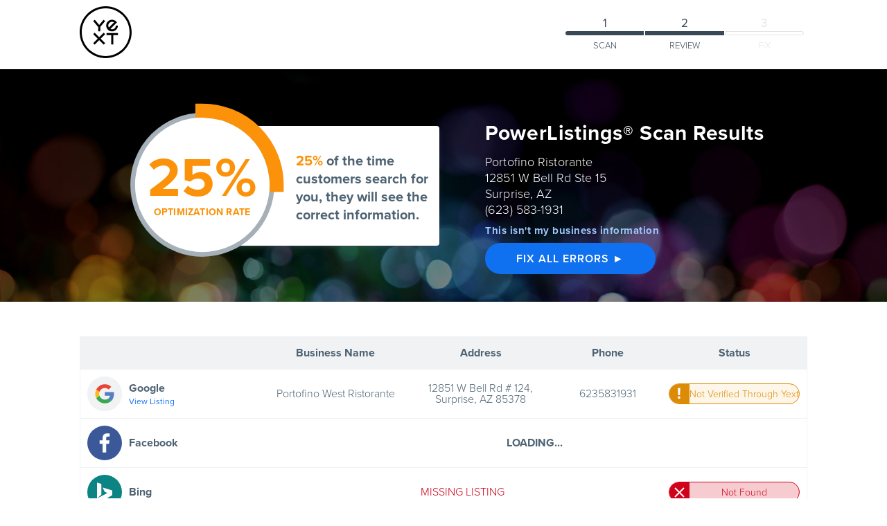

--- FILE ---
content_type: text/html
request_url: https://www.yext.com/pl/insider-pages/scan.html?ref=680515&address=12851%20W%20Bell%20Rd%20Ste%2015&zip=85378&phone=6235831931&name=Portofino%20Ristorante
body_size: 10943
content:







<!-- Title - View Your Listings Results - Yext -->




  
  <!DOCTYPE  html>
  <!--[if IE 7]><html lang="en" class="ie7"><![endif]-->
  <!--[if IE 8]><html lang="en" class="ie8"><![endif]-->
  <!--[if !IE]><!--><html lang="en"><!--<![endif]-->
    <head>
      <meta http-equiv="Content-Type" content="text/html; charset=utf-8"/>
      <meta  name="viewport" content="width=device-width, initial-scale=1, maximum-scale=1, user-scalable=0" />

      <title>View Your Listings Results - Yext</title>
<style>tr[partner="yahoo"]{display:none} .icon.yahoo{display:none !important;}</style>
      <meta name="description" content="" />
      <meta name="keywords" content="" />
      <meta http-equiv="X-UA-Compatible" content="IE=edge,chrome=1">
      <meta name="viewport" content="initial-scale=1.0, maximum-scale=1.0, minimum-scale=1.0, user-scalable=no, width=device-width">
      <!-- Load Typekit -->
      <script src="https://use.typekit.net/alo3duy.js"></script>
      <script>try{Typekit.load({ async: true });}catch(e){}</script>
      <!-- /End Load Typekit -->
      
      <link rel="dns-prefetch" href="//code.jquery.com">
      
      <link href="https://s3.amazonaws.com/www.yextstudio.com/BusinessScan/img/favicon.png" rel="shortcut icon">
      <link href="https://s3.amazonaws.com/www.yextstudio.com/BusinessScan/img/favicon.png" rel="apple-touch-icon-precomposed">

      <!-- Stylesheets -->
      
         <link rel="stylesheet" id="businesscan-css" href="https://s3.amazonaws.com/www.yextstudio.com/BusinessScan/businessscan.css" media="all">
      
      <!-- /End Stylesheets -->

<meta name="robots" content="noindex, follow" />

    <!-- include google optimize -->
    <script>
      (function(i,s,o,g,r,a,m){i['GoogleAnalyticsObject']=r;i[r]=i[r]||function(){
      (i[r].q=i[r].q||[]).push(arguments)},i[r].l=1*new Date();a=s.createElement(o),
      m=s.getElementsByTagName(o)[0];a.async=1;a.src=g;m.parentNode.insertBefore(a,m)
      })(window,document,'script','https://www.google-analytics.com/analytics.js','ga');

      ga('create', 'UA-24978808-1', 'yext.com', {allowLinker: true});
      ga('require', 'GTM-PZZFHBL');

    </script>

    <!-- Page-hiding snippet (recommended)  -->
    <style>.async-hide { opacity: 0 !important} </style>
    <script>(function(a,s,y,n,c,h,i,d,e){s.className+=' '+y;h.start=1*new Date;
    h.end=i=function(){s.className=s.className.replace(RegExp(' ?'+y),'')};
    (a[n]=a[n]||[]).hide=h;setTimeout(function(){i();h.end=null},c);h.timeout=c;
    })(window,document.documentElement,'async-hide','dataLayer',4000,
    {'GTM-PZZFHBL':true});</script>
      <!-- Google Tag Manager -->
      <script>(function(w,d,s,l,i){w[l]=w[l]||[];w[l].push({'gtm.start':
      new Date().getTime(),event:'gtm.js'});var f=d.getElementsByTagName(s)[0],
      j=d.createElement(s),dl=l!='dataLayer'?'&l='+l:'';j.async=true;j.src=
      'https://www.googletagmanager.com/gtm.js?id='+i+dl;f.parentNode.insertBefore(j,f);
      })(window,document,'script','dataLayer','GTM-T2C2W9D');</script>
      <!-- End Google Tag Manager -->

      <!-- Analytics -->
      <script type="text/javascript">

        var _gaq = _gaq || [];
        _gaq.push(['_setAccount', 'UA-22725052-1']);
        _gaq.push(['_trackPageview']);

        (function() {
          var ga = document.createElement('script'); ga.type = 'text/javascript'; ga.async = true;
          ga.src = ('https:' == document.location.protocol ? 'https://ssl' : 'http://www') + '.google-analytics.com/ga.js';
          var s = document.getElementsByTagName('script')[0]; s.parentNode.insertBefore(ga, s);
        })();

      </script>
      <!-- /End Analytics -->
       
    </head>
    <body
    
      class = "
        is-chrome
      ">
      <!-- Header -->
      <header class="header header--white header--external business-scan-header">
        <div class="wrapper header__container">
          <!-- start logo -->
          <span class="header__logo">
<svg class="yext-logo yext-logo--no-trademark" xmlns="http://www.w3.org/2000/svg" viewBox="0 0 720 720" style="width: 75px;">
  <path d="M360 0C161.18 0 0 161.18 0 360s161.18 360 360 360 360-161.18 360-360S558.82 0 360 0zm0 691.2C177.08 691.2 28.8 542.92 28.8 360S177.08 28.8 360 28.8 691.2 177.08 691.2 360 542.92 691.2 360 691.2z"/>
  <path d="M370.8 399.6h64.8v129.6h28.8V399.6h64.8v-28.8H370.8zM332.43 367.2L270 429.64l-62.43-62.44-20.37 20.37L249.64 450l-62.44 62.43 20.37 20.37L270 470.36l62.43 62.44 20.37-20.37L290.36 450l62.44-62.43zM448.2 349.2c44.73 0 81-36.27 81-81h-28.8c0 28.83-23.37 52.2-52.2 52.2-8.23 0-16.01-1.91-22.93-5.3l69.83-69.83 21.08-21.08c-14.44-22.25-39.48-36.98-67.98-36.98-44.74 0-81 36.27-81 81s36.26 80.99 81 80.99zm0-133.2c10.12 0 19.56 2.89 27.56 7.88l-71.88 71.88c-4.99-8-7.87-17.44-7.87-27.56-.01-28.83 23.36-52.2 52.19-52.2zM270 259.58l-60.74-72.38-22.06 18.51 68.4 81.52v61.97h28.8v-61.97l68.4-81.52-22.06-18.51z"/>
</svg>



          </span>
          <!-- /End logo -->
          <!-- Start Progress Bar -->
          <div class="header__progress-bar-container ">
            <ul class="header__progress-bar is-step-1 is-step-2  ">
              <li class="header__progress-step step-1">
                <div class="header__progress-step-label">1</div>
                <div class="header__progress-step-bar"></div>
                <div class="header__progress-step-title">Scan</div>
              </li>
               <li class="header__progress-step step-2">
                <div class="header__progress-step-label">2</div>
                <div class="header__progress-step-bar"></div>
                <div class="header__progress-step-title">Review</div>
              </li>
               <li class="header__progress-step step-3">
                <div class="header__progress-step-label">3</div>
                <div class="header__progress-step-bar"></div>
                <div class="header__progress-step-title">Fix</div>
              </li>
              
            </ul>
          </div>
          <!-- End Progress Bar -->
        </div>
      </header>
      <!-- Start of mini nav (shows up on scroll) -->
      
        <div class="header header--mini header-mini-external js-yext-mini-nav" >
              <div class="wrapper header__container">
                <!-- logo -->
                <span class="header__logo" >
                  <a href="https://www.yext.com/" target="_blank">
<svg class="yext-logo yext-logo--no-trademark" xmlns="http://www.w3.org/2000/svg" viewBox="0 0 720 720" style="width: 75px;">
  <path d="M360 0C161.18 0 0 161.18 0 360s161.18 360 360 360 360-161.18 360-360S558.82 0 360 0zm0 691.2C177.08 691.2 28.8 542.92 28.8 360S177.08 28.8 360 28.8 691.2 177.08 691.2 360 542.92 691.2 360 691.2z"/>
  <path d="M370.8 399.6h64.8v129.6h28.8V399.6h64.8v-28.8H370.8zM332.43 367.2L270 429.64l-62.43-62.44-20.37 20.37L249.64 450l-62.44 62.43 20.37 20.37L270 470.36l62.43 62.44 20.37-20.37L290.36 450l62.44-62.43zM448.2 349.2c44.73 0 81-36.27 81-81h-28.8c0 28.83-23.37 52.2-52.2 52.2-8.23 0-16.01-1.91-22.93-5.3l69.83-69.83 21.08-21.08c-14.44-22.25-39.48-36.98-67.98-36.98-44.74 0-81 36.27-81 81s36.26 80.99 81 80.99zm0-133.2c10.12 0 19.56 2.89 27.56 7.88l-71.88 71.88c-4.99-8-7.87-17.44-7.87-27.56-.01-28.83 23.36-52.2 52.19-52.2zM270 259.58l-60.74-72.38-22.06 18.51 68.4 81.52v61.97h28.8v-61.97l68.4-81.52-22.06-18.51z"/>
</svg>
</a> </span>
                <!-- /logo -->
                <div class="yext-header-btn-container">
                  <a href="preview.html" class="yext-btn yext-header-btn">FIX ALL ERRORS ►</a>
                </div>
              </div>
        </div>
      
      <!-- / End of mini nav -->
      <!-- /End of Header -->
      <!-- extends master-flow123.html -->
<!-- is-present -->


  
 <!-- Customer Story None -->
  
  
    
    
    <div class="business-scan-results-container business-scan-header" style="background-image: url('https://s3.amazonaws.com/www.yextstudio.com/BusinessScan/hero-scan.jpg')">
      <div class="wrapper">
        <div class="business-scan-header-text-wrapper">
          
          
          <div class="results-badge js-results-badge">
            <div class="results-badge-circle-container">
              <svg class="results-badge-circle" viewBox="0 0 33.83098862 33.83098862" width="228" height="228" xmlns="http://www.w3.org/2000/svg">
                <circle class="results-badge-circle__background" stroke="#efefef" stroke-width="1" fill="none" cx="16.91549431" cy="16.91549431" r="14.91549431"></circle>
                <circle class="results-badge-circle__circle js-results-circle" stroke-width="3" stroke-dasharray="0,100" stroke-linecap="square" fill="none" cx="16.91549431" cy="16.91549431" r="15.91549431"></circle>
              </svg>
              <div class="results-badge-circle-label-container">
                <div class="results-badge-circle-label-number"><span class="js-percent-optimized"></span>%</div>
                <div class="results-badge-circle-label-title">
                  Optimization Rate
                </div>
              </div>
            </div>
            <div class="results-badge-square">
              <div class="results-badge-square-text-wrapper">

                <span class="results-badge-square-percentage">
                  <span class="js-percent-optimized"></span>%
                </span>
                of the time customers search for you, they will see the correct information.
              </div>
            </div>
          </div>
          
          <form style="display:none" id="error-form" action="preview.html" method="post">
            <input type="hidden" name="errorCountTop" />
            <input type="hidden" name="errorCountEmerging" />
            <input type="hidden" name="partnerCountTop" />
            <input type="hidden" name="partnerCountEmerging" />
            <input type="hidden" name="email" class="js-user-submitted-email" value="" />
           <input type="hidden" name="firstname" class="js-user-submitted-first-name" value="" />
           <input type="hidden" name="lastname" class="js-user-submitted-last-name" value="" />
           <input type="hidden" name="name" class="js-user-submitted-company" value="Portofino Ristorante" />
           <input type="hidden" name="scanresults" class="js-scanresults" />

         </form>
          
          <div class="business-scan-header-text-title">
            <h1>PowerListings® Scan Results</h1>
            
            
              
                <div class="business-scan-header-address">
                  
                    Portofino Ristorante
                   <br/>
                  
                    12851 W Bell Rd Ste 15
                  
                  <br/>
                  
                    Surprise,
                    AZ
                    <br />
                  <span id="phnspan">(623) 583-1931</span>
                </div>
              
            
            
            <a href="#" id='infochange' class="business-scan-header-fineprint">This isn't my business information</a>

            <a href="preview.html" class="yext-btn-on-gray business-scan-header-btn st-business-scan-header-btn">
              FIX ALL ERRORS ►
            </a>
          </div>

        </div>
      </div>
    </div>
    

    
    <div class="business-scan-results-table-container">
      <div class="wrapper">
        <table border="1" class="business-scan-results-table" id="report">
          <thead>
            <tr>
              <th class="site-header"><span class="on-mobile">Site</span></th>
              <th class="on-desktop on-tablet name-header">Business Name</th>
              <th class="on-desktop on-tablet address-header">Address</th>
              <th class="on-desktop on-tablet phone-header">Phone</th>
              
              <th class="status-header"><span class="on-desktop on-tablet">Status</span><span class="on-mobile">Listings</span></th>
            </tr>
          </thead>
          <tbody class="js-template-body">
          </tbody>
        </table>
      </div>
    </div>
    

    
    
      
      <div class="business-scan-results-cta-module">
        <div class="wrapper">
          <h3>Use Yext to take control of your business listings — everywhere it matters.</h3>
          <a href="preview.html" class="yext-btn-on-gray results-cta">Fix My Listings Now</a>

          <div class="business-scan-results-cta-module-fineprint">
            Yext shall have no liability for the availability or contents of the scan results, which may vary based on information we receive from our partners. This scanning tool is supplied on an "as is" and "as available" basis. To the fullest extent under applicable law, Yext makes no, and disclaims all, warranties, guarantees and representations, whether express, implied, oral or otherwise.
            <br /> <br />
            The optimization rate is an estimate of the percentage of listing views that do not contain an error. A listing is determined to contain an error if the name, address or phone number from our partners does not match the information supplied. In order to account for traffic differences between publishers, essential publishers are weighted 10 times as much as our emerging publishers.
          </div>
        </div>
      </div>
      

    
    
    
    
    
  
  

  
    
    <div class="js-not-found-dialog yext-scan-dialog" style="display: none;">
      <h3 class="yext-scan-dialog-title">Unfortunately we could not find your business. In order to scan your business correctly, please provide more information.</h3>
      <div class="yext-dialog-cta-container">
        <a href="#" class="yext-dialog-cta yext-btn-on-gray">Find Your Listings</a>
      </div>
      <div class="dialog-close-btn js-dialog-close-btn"></div>
    </div>
    
    
    <div class="js-no-address-dialog yext-scan-dialog yext-form-dialog" data-submit-text="Get My Listings Scan" style="display: none;">
      <h3 class="yext-scan-dialog-title js-dialog-title">Unfortunately we could not find your business.</h3>
      <p class="yext-scan-dialog-subtitle">In order to scan your business correctly, please verify the information below</p>
      <div class="yext-scan-dialog-content wrapper-form">
        <form class="js-scan-form" action="scan.html" method="POST">
          <div class="input-wrapper">
            <input type="text" class="input is-required js-name-input" name="name" value="Portofino Ristorante"/>
            <label class="input-label">Business Name</label>
            <span class="required-label">Required</span>
          </div>
          <div class="input-wrapper">
            <input type="text" class="input is-required js-phone-input" name="phone" value="(623) 583-1931"/>
            <label class="input-label">Business Phone</label>
            <span class="required-label">Required</span>
          </div>
          <div class="input-wrapper">
            <input type="text" class="input is-required" name="address" value="12851 W Bell Rd Ste 15"/>
            <label class="input-label">Business Address</label>
            <span class="required-label">Required</span>
          </div>
          <div class="input-wrapper">
            <input type="text" class="input is-required" name="zip" value="85378"/>
            <label class="input-label">Business Zip</label>
            <span class="required-label">Required</span>
          </div>
          <button type="submit" class="yext-btn submit-btn js-submit-btn" disabled="disabled" id="info-submit">Get My Listings Scan</button>
          <div class="js-error-container error-container" style="display: none;">
            <span class="js-multiple-error-msg">Please provide the required information.</span>
            <span class="js-single-error-msg" style="display: none;"><span class="js-field-name"></span> is required</span>
          </div>
        </form>
        <div class="yext-dialog-fineprint">
          Your info is subject to the <a href="https://www.yext.com/privacy-policy/" target="_blank">Yext Privacy Policy.</a>
        </div>
      </div>
      <div class="dialog-close-btn js-dialog-close-btn"></div>
    </div>
    
    
    <div class="js-email-gate-dialog yext-scan-dialog yext-form-dialog" style="display: none;" data-is-hubspot="True">
      <h3 class="yext-scan-dialog-title">View Your Results</h3>
      <p class="yext-scan-dialog-subtitle">
        
          Tell us about yourself to unlock your free listings report.
        </p>
      <div class="yext-scan-dialog-content wrapper-form">
        <form class="js-scan-form"   data-resubmit-action="mscan.html" data-has-hubspot="true" action="https://www.yext.com/spark2/submitHubSpotForm" method="post">
           
          <input type="hidden" name="pardot_url" class="js-pardot-url" value="https://connect.yext.com/l/690783/2019-03-25/g8fp" /> 
          <input type="hidden" name="hform" value="b4b93bdf-fe7a-4f30-8788-1061eaf022d9" id="hform">
           <input type="hidden" name="utm_source" value="INPG"/>
           <input type="hidden" name="utm_term" value="Insider Pages In House"/>
          <input type="hidden" name="rf_site_company">
          <input type="hidden" name="rf_hq_company">
          <input type="hidden" name="rf_dhq_company">
          <input type="hidden" name="rf_ghq_company">
          <input type="hidden" name="rf_ghq_addr1">
          <input type="hidden" name="rf_ghq_addr2">
          <input type="hidden" name="rf_ghq_city">
          <input type="hidden" name="rf_ghq_state">
          <input type="hidden" name="rf_ghq_statecode">
          <input type="hidden" name="rf_ghq_country">
          <input type="hidden" name="rf_ghq_countrycode">
          <input type="hidden" name="rf_ghq_ziprf_site_phone">
          <input type="hidden" name="rf_ghq_tradename">
          <input type="hidden" name="rf_ghq_url">
          <input type="hidden" name="rf_ghq_locationtype">
          <input type="hidden" name="rf_ghq_subcoderf_ghq_siccoderf_ghq_sicname">
          <input type="hidden" name="rf_ghq_naicscode">
          <input type="hidden" name="rf_ghq_naicsname">
          <input type="hidden" name="rf_site_familymembers">
          <input type="hidden" name="rf_ghq_familymembers">
          <input type="hidden" name="rf_ghq_employeestotal">
          <input type="hidden" name="rf_ghq_annualrev">
          <input type="hidden" name="rf_ghq_global2k">
          <input type="hidden" name="rf_ghq_fortune500">
          <input type="hidden" name="rf_site_customindustry">
          <input type="hidden" name="rf_ghq_customindustry">
          <input type="hidden" name="rf_ghq_emptotalrange">
          <input type="hidden" name="rf_ghq_revenuerange">
          <input type="hidden" name="rf_inferredareacode">
          <input type="hidden" name="rf_inferredcityrf_inferredstate">
          <input type="hidden" name="rf_inferredcountry">
          <input type="hidden" name="rf_inferredindustry">
          <input type="hidden" name="rf_inferredpublic">
          <input type="hidden" name="rf_inferredrevenue">
          <input type="hidden" name="rf_inferredemployees">
          <input type="hidden" name="rf_confidencelevel">
          <input type="hidden" name="rf_confidencedescription">
          <input type="hidden" name="phone" value="(623) 583-1931">
          <input type="hidden" name="scanresults" class="js-scan-results">
            
              <div class="fullname-wrapper">
                <div class="fullname-input-wrapper">
                  <div class="input-wrapper">
                    <input type="text" class="input is-required js-firstname-input" name="firstname" value="">
                    <label class="input-label">First Name</label>
                    <span class="required-label">Required</span>
                  </div>
                </div>
                <div class="fullname-input-wrapper">
                  <div class="input-wrapper">
                    <input type="text" class="input is-required js-lastname-input" name="lastname" value="">
                    <label class="input-label">Last Name</label>
                    <span class="required-label">Required</span>
                  </div>
                </div>
              </div>
            
            
              <input type="hidden" name="company" value="Portofino Ristorante">
            
            <div class="input-wrapper">
              <input type="email" class="input is-required js-email-input is-email" name="email">
              <label class="input-label">Email</label>
              <span class="required-label">Required</span>
            </div>
          <div style="position:absolute; left:-9999px; top: -9999px;">
              <label for="pardot_extra_field">Comments</label>
              <input type="text" id="pardot_extra_field" name="pardot_extra_field" value="No bot">
          </div>
          <button type="submit" class="yext-btn submit-btn js-submit-btn" disabled="disabled">Get My Listings Scan</button>
        </form>
        <div class="yext-dialog-fineprint">
          Your info is subject to the <a href="https://www.yext.com/privacy-policy/" target="_blank">Yext Privacy Policy.</a>
        </div>
      </div>
    </div>
    
    
    
    
    
    <svg version="1.1" xmlns="http://www.w3.org/2000/svg" xmlns:xlink="http://www.w3.org/1999/xlink" class="blur-svg" style="display: none;">
        <defs>
            <filter id="blur-filter">
                <feGaussianBlur in="SourceGraphic" stdDeviation="8"></feGaussianBlur>
            </filter
        </defs>
    </svg>
  
  
    
    <script id="partnerRow" type="text/x-jquery-tmpl">
      
        <td>
            <div class="publisher-details">
              <div class="publisher-details-icon">
                <img width-"50px" src="https://s3.amazonaws.com/www.yextstudio.com/BusinessScan/medallions/2016/08/medallion-${css}.svg"/>
              </div>
              <div class="publisher-details-info">
                ${partner_name}
                {{if url}}
                  {{if showLink}}
                    <a href="${url}" target="_blank" partner="${partner_id}" class="viewlink">View Listing</a>
                  {{/if}}
                {{/if}}
              </div>
            </div>
          </td>
          {{if partnerHasPowerListings}}
            <td colspan="4" class="success">
              <div class="powerlistings">Powerlistings® Synced</div>
            </td>
          {{else}}
            {{if error}}
              <td colspan="4" class="on-desktop on-tablet">
                <b>Temporary problem scanning on this publisher.</b><br>
                  The publisher system is not responding to our scanning requests. This is a temporary situation and will be fixed shortly.
              </td>
            {{else}}
              {{if found}}
                <td class="on-desktop on-tablet{{if !match_name}} error{{/if}}">${name}</td>
                <td class="on-desktop on-tablet{{if !match_address}} error{{/if}}">${address}</td>
                <td class="on-desktop on-tablet{{if !match_phone}} error{{/if}}">${phone}</td>
                <td class="on-desktop on-tablet {{if !match_address}} error{{/if}}">
                  {{if match_phone && match_address && match_name}}
                    <div class="status-badge badge-warning listed">
                      <a href="${next}">
                        <span class="status-badge-icon">!</span>
                        Not Verified Through Yext
                      </a>
                    </div>
                  {{else}}
                    {{if !match_phone}}
                      <div class="status-badge badge-error">
                        <a href="${next}">
                          <span class="status-badge-icon is-error">X</span>
                          Wrong Phone Number
                        </a>
                      </div>
                    {{else}}
                      {{if !match_address}}
                        <div class="status-badge badge-error">
                          <a href="${next}">
                            <span class="status-badge-icon is-error">X</span>
                            Wrong Address
                          </a>
                        </div>
                      {{else}}
                        {{if !match_name}}
                          <div class="status-badge badge-error">
                            <a href="${next}">
                              <span class="status-badge-icon is-error">X</span>
                              Different Business Name
                            </a>
                          </div>
                        {{/if}}
                      {{/if}}
                    {{/if}}
                  {{/if}}
                </td>
                <td class="on-mobile address-details">
                  <div {{if !match_name}}class="error"{{/if}}>${name}</div>
                  <div {{if !match_address}}class="error"{{/if}}>${address}</div>
                  <div {{if !match_phone}}class="error"{{/if}}>${phone}</div>
                </td>
              {{else}}
                {{if partner_id == 574}}
                  <td class="error on-desktop on-tablet" colspan="3">Publisher Does Not Support Your City</td>
                {{else}}
                  <td class="error on-desktop on-tablet" colspan="3">Missing Listing</td>
                {{/if}}
                <td>
                  <div class="status-badge badge-error on-tablet on-desktop">
                    <a href="${next}">
                      <span class="status-badge-icon is-error">X</span>
                      Not Found
                    </a>
                  </div>
                  <div class="error on-mobile">
                    Missing Listing
                  </div>
                </td>
              {{/if}}
            {{/if}}
          {{/if}}
      
    </script>
    
    
    <script id="partnerLoading" type="text/x-jquery-tmpl">
      
        <tr partner="${css}">
          <td>
            <div class="publisher-details">
              <div class="publisher-details-icon">
                <img width-"50px" src="https://s3.amazonaws.com/www.yextstudio.com/BusinessScan/medallions/2016/08/medallion-${css}.svg"/>
              </div>
              <div class="publisher-details-info">
                ${partner_name}
              </div>
            </div>
          </td>
          <td colspan="4">
            <div class="results-table-loading">Loading...</div>
          </td>
        </tr>
      
    </script>
    
    
  <script>
    
    window.onload = function() {
      var businessScan = new window.BusinessScan();

      
      
      

      
      $('#infochange').click(function() {
        $.post('https://www.yext.com/spark2/registerevent', {'sessionId': '261659094',  'pageVersionId': '268231', 'eventId': '28'});

        // Address Not Found Dialog
        businessScan.addressNotFound.updateTitle('Update Business Information');
        businessScan.addressNotFound.show();

        return false;
      });

      
      $('#info-submit').click(function() {
        $.post('https://www.yext.com/spark2/registerevent', {'sessionId': '261659094',  'pageVersionId': '268231', 'eventId': '29'});
      });

      
      $('a[href="preview.html"]').on("click", function(e) {
        $("#error-form").submit();
        return false;
      });

      $(document).ready(function() {

          var repInfo = {};
          
          var APPS_PARTNER_NAME = "";
          var LOCATION_ID = "";
          var SUBSCRIBED_PARTNERS = [];
          

          
          
          var partners_to_scan_now = PARTNERS;
          if (CLAIM_PARTNER) {
            partners_to_scan_now.unshift(CLAIM_PARTNER);
            partners_to_scan_now = $(partners_to_scan_now).filter(function(index, partner) {
              if (index == 0) {
                return true;
              } else {
                return partner[0] !== CLAIM_PARTNER[0];
              }
            });
          }

          var partners_to_scan_later = EMERGING_PARTNERS;
          if (CLAIM_PARTNER) {
            partners_to_scan_later.unshift(CLAIM_PARTNER);
            partners_to_scan_later = $(partners_to_scan_later).filter(function(index, partner) {
              if (index == 0) {
                return true;
              } else {
                return partner[0] !== CLAIM_PARTNER[0];
              }
            });
          }

          var resultsTable = new window.ResultsTable({
            'container' : $('#report'),
            'partnersNow': partners_to_scan_now,
            'partnersLater': partners_to_scan_later
          });
          var badgeTimeout;
          function scanPartner(i, partner, cb) {
              var partnerId = partner[0];
              $.ajax({
                  "url": "sms_search",
                  "dataType": "json",
                  "data": {
                      "name": "Portofino Ristorante",
                      "address": "12851 W Bell Rd Ste 15",
                      "phone": "(623) 583-1931",
                      "zip": "85378",
                      "country": "",
                      "provider": "sms_simple",
                      "timeout": "10",
                      "session_id": "261659094",
                      "partner_ids": partnerId,
                      "location_id": LOCATION_ID
                  },
                  "type": "POST",
                  "error": function(x, y, z) {
                      throw Error("Error in sms scan: " + x + " , " + y + " , " + z);
                  },
                  "success": function(data) {
                      $.each(data, function(i, row) {
                          repInfo[row["partner_id"]] = row;
                      });
                      var id = partner[0];
                      var partnerHasPowerListings = repInfo[id] && repInfo[id].has_powerlistings;
                      
                      resultsTable.onScanSuccess({
                        'repInfo' : repInfo,
                        'partnerHasPowerListings': partnerHasPowerListings,
                        'shouldAppend': (!APPS_PARTNER_NAME || (SUBSCRIBED_PARTNERS && $.inArray(partner[0].toString(), SUBSCRIBED_PARTNERS.split(",")) != -1)),
                        'partner': partner,
                        'byPartner': "",
                        'next': 'preview.html'
                      });

                      if (cb) {
                          cb();
                      }
                      resultsTable.updateScore(id, repInfo[id] );
                      resultsTable.updateScoreForm();
                      resultsTable.updateResultsBadge();
                  }
              })
            };
          
          
            
            

            resultsTable.setup();

            $.each(partners_to_scan_now, scanPartner);
            $.each(partners_to_scan_later, scanPartner);
          


          
          
          });
          $(".viewlink").on("click", function(e) {
              $.ajax({
                  "url": "view_partner_listing",
                  "dataType": "json",
                  "data": {
                      "session_id": "261659094",
                      "page_version_id": "268231",
                      "partner_id": $(this).attr("partner"),
                      "url": $(this).attr("href")
                  },
                  "type": "POST"
              });
          });
        

        $('a[href="preview.html"]').on("click", function(e) {
          $("#error-form").submit();
          return false;
        });

        $('.yext-header-btn').bind({
          click: function() {
            $.postJSON('https://www.yext.com/spark2/registerevent', {'sessionId': '261659094',  'pageVersionId': '268231', 'eventId': '80'});
          }
        });
      }
  </script>
  





<!-- Google Code for Remarketing Tag -->
<script type="text/javascript">
  /* <![CDATA[ */
  var google_conversion_id = 964616282;
  var google_custom_params = window.google_tag_params;
  var google_remarketing_only = true;
  /* ]]> */
</script>
<script type="text/javascript" src="//www.googleadservices.com/pagead/conversion.js"></script>
<noscript>
  <div style="display:inline;">
  <img height="1" width="1" style="border-style:none;" alt="" src="//googleads.g.doubleclick.net/pagead/viewthroughconversion/964616282/?value=0&amp;guid=ON&amp;script=0"/>
  </div>
</noscript>

<!-- Google Code for Scan Page - Paid Search Remarketing List -->
<script type="text/javascript">
  /* <![CDATA[ */
  var google_conversion_id = 1000666750;
  var google_conversion_language = "en";
  var google_conversion_format = "3";
  var google_conversion_color = "666666";
  var google_conversion_label = "2H9ECOLT5QIQ_uyT3QM";
  var google_conversion_value = 0;
  /* ]]> */
</script>
<script type="text/javascript" src="//www.googleadservices.com/pagead/conversion.js"></script>
<noscript>
  <div style="display:inline;">
    <img height="1" width="1" style="border-style:none;" alt="" src="//www.googleadservices.com/pagead/conversion/1000666750/?label=2H9ECOLT5QIQ_uyT3QM&amp;guid=ON&amp;script=0"/>
  </div>
</noscript>

<!-- Google Code for Scan Page - Default -->
<!-- Google Code for Remarketing Tag -->
<script type="text/javascript">
/* <![CDATA[ */
var google_conversion_id = 1000666750;
var google_conversion_label = "UcRLCOrS5QIQ_uyT3QM";
var google_custom_params = window.google_tag_params;
var google_remarketing_only = true;
/* ]]> */
</script>
<script type="text/javascript" src="//www.googleadservices.com/pagead/conversion.js">
</script>
<noscript>
<div style="display:inline;">
<img height="1" width="1" style="border-style:none;" alt="" src="//googleads.g.doubleclick.net/pagead/viewthroughconversion/1000666750/?label=UcRLCOrS5QIQ_uyT3QM&amp;guid=ON&amp;script=0"/>
</div>
</noscript>


<!-- Google Code for SMB Lead Conversion Page -->
<script type="text/javascript">
/* <![CDATA[ */
var google_conversion_id = 1000666750;
var google_conversion_label = "eMqLCJKegXsQ_uyT3QM";
var google_conversion_value = 15.00;
var google_conversion_currency = "USD";
var google_remarketing_only = false;
/* ]]> */
</script>
<script type="text/javascript" src="//www.googleadservices.com/pagead/conversion.js">
</script>
<noscript>
<div style="display:inline;">
<img height="1" width="1" style="border-style:none;" alt="" src="//www.googleadservices.com/pagead/conversion/1000666750/?value=15.00&amp;currency_code=USD&amp;label=eMqLCJKegXsQ_uyT3QM&amp;guid=ON&amp;script=0"/>
</div>
</noscript>

<!-- Google Conversion Code for Search -->
<script type="text/javascript">
  /* <![CDATA[ */
  var google_conversion_id = 1001538777;
  var google_conversion_label = "GFTpCOepwgQQ2YnJ3QM";
  var google_custom_params = window.google_tag_params;
  var google_remarketing_only = true;
  /* ]]> */
</script>
<script type="text/javascript" src="//www.googleadservices.com/pagead/conversion.js"></script>
<noscript>
  <div style="display:inline;">
  <img height="1" width="1" style="border-style:none;" alt="" src="//googleads.g.doubleclick.net/pagead/viewthroughconversion/1001538777/?value=0&amp;label=GFTpCOepwgQQ2YnJ3QM&amp;guid=ON&amp;script=0"/>
  </div>
</noscript>

<!-- Start of Async HubSpot Analytics Code -->
<script type="text/javascript">
  (function(d,s,i,r) {
    if (d.getElementById(i)){return;}
    var n=d.createElement(s),e=d.getElementsByTagName(s)[0];
    n.id=i;n.src='//js.hs-analytics.net/analytics/'+(Math.ceil(new Date()/r)*r)+'/405546.js';
    e.parentNode.insertBefore(n, e);
  })(document,"script","hs-analytics",300000);
</script>
<!-- End of Async HubSpot Analytics Code -->


<!--
Start of DoubleClick Floodlight Tag: Please do not remove
Activity name of this tag: Yext SMB Scan Page
URL of the webpage where the tag is expected to be placed: https://www.yext.com/pl/
This tag must be placed between the <body> and </body> tags, as close as possible to the opening tag.
Creation Date: 02/27/2017
-->
<script type="text/javascript">
var axel = Math.random() + "";
var a = axel * 10000000000000;
document.write('<iframe src="https://6472602.fls.doubleclick.net/activityi;src=6472602;type=pagev0;cat=yexts002;dc_lat=;dc_rdid=;tag_for_child_directed_treatment=;ord=' + a + '?" width="1" height="1" frameborder="0" style="display:none"></iframe>');
</script>
<noscript>
<iframe src="https://6472602.fls.doubleclick.net/activityi;src=6472602;type=pagev0;cat=yexts002;dc_lat=;dc_rdid=;tag_for_child_directed_treatment=;ord=1?" width="1" height="1" frameborder="0" style="display:none"></iframe>
</noscript>
<!-- End of DoubleClick Floodlight Tag: Please do not remove -->



<div class="on-mobile js-mobile-footer mobile-footer">
      <a href="preview.html" class="yext-btn-on-gray business-footer-btn">
        FIX ALL ERRORS ►
      </a>
    </div>
      <!-- Start of Footer -->
      <footer class="footer footer--external" role="contentinfo">
        <div class="wrapper">

          <div class="footer__legal">
            <span class="footer__legal-info">Ⓒ 2018 Yext. All Rights Reserved</span>
            <ul class="footer__external_links">
              <li id="menu-item-17150" class="menu-item menu-item-type-post_type menu-item-object-page menu-item-17150">
                <a class="menu-item menu-item-type-post_type menu-item-object-page menu-item-24747" href="http://www.yext.com" target="_blank"> For Enterprises </a>
              </li>
              <li id="menu-item-17150" class="menu-item menu-item-type-post_type menu-item-object-page menu-item-17150"><a href="https://www.yext.com/privacy-policy/" target="_blank">Privacy Policy</a></li>
              <li id="menu-item-24747" class="menu-item menu-item-type-post_type menu-item-object-page menu-item-24747">
                <a class="menu-item menu-item-type-post_type menu-item-object-page menu-item-24747" href="https://nytech.org/made" target="_blank">Made in NYC</a>
              </li>
            </ul>
          </div>
          <div class="footer__logos">
            <ul class="footer__logos__list">
              <li id="menu-item-17150" class="menu-item menu-item-type-post_type menu-item-object-page menu-item-17150">
                <a class="menu-item menu-item-type-post_type menu-item-object-page menu-item-24747"><img class="footer_truste" src="https://s3.amazonaws.com/www.yextstudio.com/BusinessScan/footer-trust.png" title="truste certified privacy"></a>
              </li>
              <li id="menu-item-17150" class="menu-item menu-item-type-post_type menu-item-object-page menu-item-17150"><a><img class="footer_trustwave" id="icon-trustwave" src="https://s3.amazonaws.com/www.yextstudio.com/BusinessScan/footer-Trustwave.png" border="0" style="cursor:pointer;" onclick="javascript:window.open('https://sealserver.trustwave.com/cert.php?customerId=w6otlmWieJraVGcsmKTRO3XmHPZqDb&amp;size=105x54&amp;style=', 'c_TW', 'location=no, toolbar=no, resizable=yes, scrollbars=yes, directories=no, status=no, width=615, height=720'); return false;" oncontextmenu="javascript:alert('Copying Prohibited by Law - Trusted Commerce is a Service Mark of TrustWave Holdings, Inc.'); return false;" alt="This site protected by Trustwave's Trusted Commerce program" title="This site protected by Trustwave's Trusted Commerce program"></a>
            </li>
              <li>
                <img class="footer_yext_listed" src="https://s3.amazonaws.com/www.yextstudio.com/BusinessScan/footer-YEXT-Listed-NYSE_REV.png" title="Yext Listed NYSE">
              </li>
              <li>
                <a class="footer__nyc-icon" target="_blank" href="http://www.digital.nyc/startups/yext">
                  <img src="https://s3.amazonaws.com/www.yextstudio.com/BusinessScan/footer-MINY.png" width="60" height="60" alt="Made in NY">
                </a>
              </li>
            </ul>
          </div>
        </div>
      </footer>
      <!-- / end of Footer -->
      <!-- Start of javascript -->
<form class="mktoForm" data-formId="1013" data-formInstance="two" style="display: none;"></form>
 <script>
      window.isMarketoLaunched = true;
    </script>
    <script src="//app-ab41.marketo.com/js/forms2/js/forms2.min.js"></script>
       
       
         <script type="text/javascript" src="https://s3.amazonaws.com/www.yextstudio.com/BusinessScan/businessscan.min.js"></script>
      
      
       

       <!-- Start of Campaign Javascript -->
      <script>
        var CLAIM_PARTNER = null;
        
        
        
        
        
        
        
        
        
        
        
        
        
        
        
        
        

        var PARTNERS = [
          [713, 'Google', 'google', true, 150, 0],
          [462, 'Yahoo', 'yahoo', true, 150, 431],
          [559, 'Facebook', 'facebook', true, 99, 0],
          [483, 'Bing', 'bing', true, 150, 525],
          [439, 'Yelp', 'yelp', true, 150, 432],
          [420, 'MapQuest', 'mapquest', true, 150, 434],
          [433, 'Superpages', 'superpages', true, 99, 233],
          [402, 'Citysearch', 'citysearch', true, 99, 231],
          [440, 'Foursquare', 'foursquare', true, 99, 436],
          [433, 'DexKnows', 'dexknows', true, 99, 0],
          [662, 'Insider Pages', 'insiderpages', true, 0, 0]
        ];

        var EMERGING_PARTNERS = [
          [398, 'MerchantCircle', 'merchantcircle', true, 0, 0],
          [551, 'eLocal', 'elocal', true, 0, 0],
          [733, 'EZlocal', 'ezlocal', true, 0, 0],
          [761, 'LocalDatabase', 'localdatabase', true, 0, 0],
          [469, 'ShowMeLocal', 'showmelocal', true, 0, 0],
          [524, 'CitySquares', 'citysquares', true, 0, 0],
          [505, 'YellowMoxie', 'yellowmoxie', true, 0, 0],
          [502, 'Tupalo', 'tupalo', true, 0, 0],
          [532, 'Navmii', 'navmii', true, 0, 0],
          [523, 'Where To?', 'whereto', true, 0, 0],
          [543, 'USCity.net', 'uscity', true, 0, 0],
          [547, '8coupons', 'eightcoupons', true, 0, 0],
          [595, 'N49.ca', 'n49dotca', true, 0, 0],
          [563, 'GoLocal247', 'golocal247', true, 0, 0],
          [579, 'ABLocal', 'ablocal', true, 0, 0],
          [580, 'Opendi', 'opendi', true, 0, 0],
          [583, '2findlocal', 'findlocal', true, 0, 0],
          [638, 'Cylex', 'cylex', true, 0, 0],
          [645, 'iGlobal', 'iglobal', true, 0, 0],
          [644, 'iBegin', 'ibegin', true, 0, 0],
          [690, 'Yalwa', 'yalwa', true, 0, 0],
          [692, 'Brownbook', 'brownbook', true, 0, 0],
      [716, 'Around Me', 'aroundme', true, 0, 0]
        ];
        
        var PACKAGES = [
          [483, 'Bing', 'bing', true, 150, 2586],
          [439, 'Yelp', 'yelp', true, 150, 2587],
          [420, 'MapQuest', 'mapquest', true, 150, 2589],
          [433, 'Superpages', 'superpages', true, 99, 2596],
          [402, 'Citysearch', 'citysearch', true, 99, 2597],
          [395, 'Local.com', 'local', true, 99, 2598],
          [440, 'Foursquare', 'foursquare', true, 99, 2601],
          ["emerging", "Emerging Package", "emerging", true, 199, 2356],
          ["essential", "Essential Package", "complete", true, 449, 2357],
          ["emplete", "Complete Package", "complete", true, 499, 2355],
          ["premium", "Premium Package", "complete", true, 999, 2358],
          ["basic", "Basic Package", "complete", true, 349, 500],
          ["advanced", "Advanced Package", "complete", true, 599, 501],
          ["concierge", "Yext Concierge", "concierge", true, 299, 1934],
          ["premcierge", "Concierge Package", "concierge", true, 1299, 1986],
          ["premcierge2", "Concierge Package", "concierge", true, 999, 2183],
          ["premium-discount", "Premium Package with Discount", "complete", true, 799, 465]
        ];
        if (CLAIM_PARTNER) {
          var PACKAGES = [CLAIM_PARTNER].concat(
              $(PACKAGES).filter(function(partner) {
                return partner[0] !== CLAIM_PARTNER[0];
              }));
        }


        var getPartner = function(partnerId) {
          return $(PARTNERS).detect(function(partner) { return partner[0] == partnerId; });
        };
        
        
          var getPackage = function(id, packages) {
            var currentPackage;
            if (CLAIM_PARTNER) {
              packages = $.makeArray(packages[1]);
            } 

            packages.forEach(function(package){
              if (package[0] == id) {
                currentPackage = package;
              }
            });

            return currentPackage;
          };
        
      
        var packageSubmit = function(form) {
          var zip = "85378";
          selectedForm = form;

          if (zip.length > 0) {
            form.submit();
          } else {
            $('#dialog-state').dialog({
              dialogClass: 'close-button',
              width: 430,
              modal: true,
              draggable: false,
              resizable: false,
              closeOnEscape: false
            })

            $(".ui-dialog").addClass("plans-dialog");

            $('#dialog-state').dialog("open");
          }        

          dialogClick(selectedForm);
        }

        var dialogClick = function(form) {
          $('#dialog-state button').click(function() {
            selectedForm.find(":input").appendTo($("#dialog-state form"));
            $("#dialog-state form").submit();
          });
        }
        
        
      </script>
      <!-- end of Campaign Javascript -->

      <!-- End of Javascript -->
      <!-- Body Tracking -->
      <script type="text/javascript">
        adroll_adv_id = "BU57KV3EYRH5BBW6FN5S52";
        adroll_pix_id = "X4XWWTBZKBABJJQDD6SIHY";
        (function () {
        var oldonload = window.onload;
        window.onload = function(){
           __adroll_loaded=true;
           var scr = document.createElement("script");
           var host = (("https:" == document.location.protocol) ? "https://s.adroll.com" : "http://a.adroll.com");
           scr.setAttribute('async', 'true');
           scr.type = "text/javascript";
           scr.src = host + "/j/roundtrip.js";
           ((document.getElementsByTagName('head') || [null])[0] ||
            document.getElementsByTagName('script')[0].parentNode).appendChild(scr);
           if(oldonload){oldonload()}};
        }());
      </script>
      <!-- /End Body Tracking -->
    </body>
  </html>


--- FILE ---
content_type: text/css
request_url: https://s3.amazonaws.com/www.yextstudio.com/BusinessScan/businessscan.css
body_size: 360910
content:
@-webkit-keyframes bounce{0%{-webkit-transform:translateY(0)}50%{-webkit-transform:translateY(-20px)}100%{-webkit-transform:translateY(0)}}@-moz-keyframes bounce{0%{-webkit-transform:translateY(0)}50%{-webkit-transform:translateY(-20px)}100%{-webkit-transform:translateY(0)}}@-o-keyframes bounce{0%{-webkit-transform:translateY(0)}50%{-webkit-transform:translateY(-20px)}100%{-webkit-transform:translateY(0)}}@keyframes bounce{0%{-webkit-transform:translateY(0)}50%{-webkit-transform:translateY(-20px)}100%{-webkit-transform:translateY(0)}}@keyframes shake{10%, 90%{-webkit-transform:translate3d(-1px, 0, 0)}20%, 80%{-webkit-transform:translate3d(2px, 0, 0)}30%, 50%, 70%{-webkit-transform:translate3d(-4px, 0, 0)}40%, 60%{-webkit-transform:translate3d(4px, 0, 0)}}@keyframes shake{10%, 90%{transform:translate3d(-1px, 0, 0)}20%, 80%{transform:translate3d(2px, 0, 0)}30%, 50%, 70%{transform:translate3d(-4px, 0, 0)}40%, 60%{transform:translate3d(4px, 0, 0)}}*,*:after,*:before{-moz-box-sizing:border-box;box-sizing:border-box;-webkit-font-smoothing:antialiased;font-smoothing:antialiased;text-rendering:optimizeLegibility}body{font:300 17px/1.4 'Helvetica Neue', Helvetica, Arial, sans-serif;color:#272D39}.clear:before,.clear:after{content:' ';display:table}.clear:after{clear:both}.clear{*zoom:1}a{color:#272D39;text-decoration:none}a:hover{color:#272D39}a:focus{outline:0}a:hover,a:active{outline:0}input:focus{outline:0;border:1px solid #04A4CC}.wrapper{position:relative;width:100%;padding:0 15px}@media all and (min-width: 870px){.wrapper{padding:0;width:830px;margin:0 auto}}@media all and (min-width: 1090px){.wrapper{width:1050px}}::selection{background:#4D6272;color:#FFF;text-shadow:none}::-webkit-selection{background:#4D6272;color:#FFF;text-shadow:none}::-moz-selection{background:#4D6272;color:#FFF;text-shadow:none}.alignnone{margin:5px 20px 20px 0}.aligncenter,div.aligncenter{display:block;margin:5px auto 5px auto}.alignright{float:right;margin:5px 0 20px 20px}.alignleft{float:left;margin:5px 20px 20px 0}a img.alignright{float:right;margin:5px 0 20px 20px}a img.alignnone{margin:5px 20px 20px 0}a img.alignleft{float:left;margin:5px 20px 20px 0}a img.aligncenter{display:block;margin-left:auto;margin-right:auto}.wp-caption{max-width:96%;padding:5px 3px 10px;text-align:center}.wp-caption.alignnone{margin:5px 20px 20px 0}.wp-caption.alignleft{margin:5px 20px 20px 0}.wp-caption.alignright{margin:5px 0 20px 20px}.wp-caption img{border:0 none;height:auto;margin:0;max-width:98.5%;padding:0;width:auto}.wp-caption .wp-caption-text,.gallery-caption{font-size:16px;line-height:18px;font-weight:300;margin:10px 0 0 0;padding:0 4px 5px}@media print{*{background:transparent !important;color:#000 !important;box-shadow:none !important;text-shadow:none !important}a,a:visited{text-decoration:underline}a[href]:after{content:" (" attr(href) ")"}abbr[title]:after{content:" (" attr(title) ")"}.ir a:after,a[href^="javascript:"]:after,a[href^="#"]:after{content:""}pre,blockquote{border:1px solid #999;page-break-inside:avoid}thead{display:table-header-group}tr,img{page-break-inside:avoid}img{max-width:100% !important}@page{margin:0.5cm}p,h2,h3{orphans:3;widows:3}h2,h3{page-break-after:avoid}}/*! normalize.css v2.1.3 | MIT License | git.io/normalize */article,aside,details,figcaption,figure,footer,header,hgroup,main,nav,section,summary{display:block}audio,canvas,video{display:inline-block}audio:not([controls]){display:none;height:0}[hidden],template{display:none}html{font-family:sans-serif;-ms-text-size-adjust:100%;-webkit-text-size-adjust:100%}body{margin:0}a{background:transparent}a:focus{outline:thin dotted}a:active,a:hover{outline:0}h1{font-size:2em;margin:0.67em 0}abbr[title]{border-bottom:1px dotted}b,strong{font-weight:bold}dfn{font-style:italic}hr{-moz-box-sizing:content-box;box-sizing:content-box;height:0}mark{background:#ff0;color:#000}code,kbd,pre,samp{font-family:monospace, serif;font-size:1em}pre{white-space:pre-wrap}q{quotes:"\201C" "\201D" "\2018" "\2019"}small{font-size:80%}sub,sup{font-size:75%;line-height:0;position:relative;vertical-align:baseline}sup{top:-0.5em}sub{bottom:-0.25em}img{border:0}svg:not(:root){overflow:hidden}figure{margin:0}fieldset{border:1px solid #c0c0c0;margin:0 2px;padding:0.35em 0.625em 0.75em}legend{border:0;padding:0}button,input,select,textarea{font-family:inherit;font-size:100%;margin:0}button,input{line-height:normal}button,select{text-transform:none}button,html input[type="button"],input[type="reset"],input[type="submit"]{-webkit-appearance:button;cursor:pointer}button[disabled],html input[disabled]{cursor:default}input[type="checkbox"],input[type="radio"]{box-sizing:border-box;padding:0}input[type="search"]{-webkit-appearance:textfield;-moz-box-sizing:content-box;-webkit-box-sizing:content-box;box-sizing:content-box}input[type="search"]::-webkit-search-cancel-button,input[type="search"]::-webkit-search-decoration{-webkit-appearance:none}button::-moz-focus-inner,input::-moz-focus-inner{border:0;padding:0}textarea{overflow:auto;vertical-align:top}table{border-collapse:collapse;border-spacing:0}.ui-draggable-handle{-ms-touch-action:none;touch-action:none}.ui-helper-hidden{display:none}.ui-helper-hidden-accessible{border:0;clip:rect(0 0 0 0);height:1px;margin:-1px;overflow:hidden;padding:0;position:absolute;width:1px}.ui-helper-reset{margin:0;padding:0;border:0;outline:0;line-height:1.3;text-decoration:none;font-size:100%;list-style:none}.ui-helper-clearfix:before,.ui-helper-clearfix:after{content:"";display:table;border-collapse:collapse}.ui-helper-clearfix:after{clear:both}.ui-helper-zfix{width:100%;height:100%;top:0;left:0;position:absolute;opacity:0;filter:Alpha(Opacity=0)}.ui-front{z-index:100}.ui-state-disabled{cursor:default !important;pointer-events:none}.ui-icon{display:inline-block;vertical-align:middle;margin-top:-.25em;position:relative;text-indent:-99999px;overflow:hidden;background-repeat:no-repeat}.ui-widget-icon-block{left:50%;margin-left:-8px;display:block}.ui-widget-overlay{position:fixed;top:0;left:0;width:100%;height:100%}.ui-resizable{position:relative}.ui-resizable-handle{position:absolute;font-size:0.1px;display:block;-ms-touch-action:none;touch-action:none}.ui-resizable-disabled .ui-resizable-handle,.ui-resizable-autohide .ui-resizable-handle{display:none}.ui-resizable-n{cursor:n-resize;height:7px;width:100%;top:-5px;left:0}.ui-resizable-s{cursor:s-resize;height:7px;width:100%;bottom:-5px;left:0}.ui-resizable-e{cursor:e-resize;width:7px;right:-5px;top:0;height:100%}.ui-resizable-w{cursor:w-resize;width:7px;left:-5px;top:0;height:100%}.ui-resizable-se{cursor:se-resize;width:12px;height:12px;right:1px;bottom:1px}.ui-resizable-sw{cursor:sw-resize;width:9px;height:9px;left:-5px;bottom:-5px}.ui-resizable-nw{cursor:nw-resize;width:9px;height:9px;left:-5px;top:-5px}.ui-resizable-ne{cursor:ne-resize;width:9px;height:9px;right:-5px;top:-5px}.ui-button{padding:.4em 1em;display:inline-block;position:relative;line-height:normal;margin-right:.1em;cursor:pointer;vertical-align:middle;text-align:center;-webkit-user-select:none;-moz-user-select:none;-ms-user-select:none;user-select:none;overflow:visible}.ui-button,.ui-button:link,.ui-button:visited,.ui-button:hover,.ui-button:active{text-decoration:none}.ui-button-icon-only{width:2em;box-sizing:border-box;text-indent:-9999px;white-space:nowrap}input.ui-button.ui-button-icon-only{text-indent:0}.ui-button-icon-only .ui-icon{position:absolute;top:50%;left:50%;margin-top:-8px;margin-left:-8px}.ui-button.ui-icon-notext .ui-icon{padding:0;width:2.1em;height:2.1em;text-indent:-9999px;white-space:nowrap}input.ui-button.ui-icon-notext .ui-icon{width:auto;height:auto;text-indent:0;white-space:normal;padding:.4em 1em}input.ui-button::-moz-focus-inner,button.ui-button::-moz-focus-inner{border:0;padding:0}.ui-controlgroup{vertical-align:middle;display:inline-block}.ui-controlgroup>.ui-controlgroup-item{float:left;margin-left:0;margin-right:0}.ui-controlgroup>.ui-controlgroup-item:focus,.ui-controlgroup>.ui-controlgroup-item.ui-visual-focus{z-index:9999}.ui-controlgroup-vertical>.ui-controlgroup-item{display:block;float:none;width:100%;margin-top:0;margin-bottom:0;text-align:left}.ui-controlgroup-vertical .ui-controlgroup-item{box-sizing:border-box}.ui-controlgroup .ui-controlgroup-label{padding:.4em 1em}.ui-controlgroup .ui-controlgroup-label span{font-size:80%}.ui-controlgroup-horizontal .ui-controlgroup-label+.ui-controlgroup-item{border-left:none}.ui-controlgroup-vertical .ui-controlgroup-label+.ui-controlgroup-item{border-top:none}.ui-controlgroup-horizontal .ui-controlgroup-label.ui-widget-content{border-right:none}.ui-controlgroup-vertical .ui-controlgroup-label.ui-widget-content{border-bottom:none}.ui-controlgroup-vertical .ui-spinner-input{width:75%;width:calc( 100% - 2.4em )}.ui-controlgroup-vertical .ui-spinner .ui-spinner-up{border-top-style:solid}.ui-checkboxradio-label .ui-icon-background{box-shadow:inset 1px 1px 1px #ccc;border-radius:.12em;border:none}.ui-checkboxradio-radio-label .ui-icon-background{width:16px;height:16px;border-radius:1em;overflow:visible;border:none}.ui-checkboxradio-radio-label.ui-checkboxradio-checked .ui-icon,.ui-checkboxradio-radio-label.ui-checkboxradio-checked:hover .ui-icon{background-image:none;width:8px;height:8px;border-width:4px;border-style:solid}.ui-checkboxradio-disabled{pointer-events:none}.ui-dialog{position:absolute;top:0;left:0;padding:.2em;outline:0}.ui-dialog .ui-dialog-titlebar{padding:.4em 1em;position:relative}.ui-dialog .ui-dialog-title{float:left;margin:.1em 0;white-space:nowrap;width:90%;overflow:hidden;text-overflow:ellipsis}.ui-dialog .ui-dialog-titlebar-close{position:absolute;right:.3em;top:50%;width:20px;margin:-10px 0 0 0;padding:1px;height:20px}.ui-dialog .ui-dialog-content{position:relative;border:0;padding:.5em 1em;background:none;overflow:auto}.ui-dialog .ui-dialog-buttonpane{text-align:left;border-width:1px 0 0 0;background-image:none;margin-top:.5em;padding:.3em 1em .5em .4em}.ui-dialog .ui-dialog-buttonpane .ui-dialog-buttonset{float:right}.ui-dialog .ui-dialog-buttonpane button{margin:.5em .4em .5em 0;cursor:pointer}.ui-dialog .ui-resizable-n{height:2px;top:0}.ui-dialog .ui-resizable-e{width:2px;right:0}.ui-dialog .ui-resizable-s{height:2px;bottom:0}.ui-dialog .ui-resizable-w{width:2px;left:0}.ui-dialog .ui-resizable-se,.ui-dialog .ui-resizable-sw,.ui-dialog .ui-resizable-ne,.ui-dialog .ui-resizable-nw{width:7px;height:7px}.ui-dialog .ui-resizable-se{right:0;bottom:0}.ui-dialog .ui-resizable-sw{left:0;bottom:0}.ui-dialog .ui-resizable-ne{right:0;top:0}.ui-dialog .ui-resizable-nw{left:0;top:0}.ui-draggable .ui-dialog-titlebar{cursor:move}.yext-outline-btn{border-radius:0;border:none;text-decoration:none;text-transform:uppercase;font-weight:600;font-size:16px;color:#fff;padding:12.5px 45px;letter-spacing:1px;text-align:center;cursor:pointer;background:#0f70f0;border-radius:45px;transition:.25s background ease-in;transition:.1s color linear;display:inline-block;border:1px solid #fff;background:transparent;color:#fff;font-weight:600}.yext-outline-btn:hover{background:#0c5ecb;color:#fff}.yext-outline-btn:focus{outline:none;border-color:#0c5ecb;-webkit-box-shadow:0px 0px 4px 0px #0f70f0;box-shadow:0px 0px 4px 0px #0f70f0}.yext-outline-btn:disabled,.yext-outline-btn.disabled{opacity:0.3}.yext-outline-btn:disabled:hover,.yext-outline-btn.disabled:hover{background:#0f70f0;color:#fff}.yext-outline-btn:hover{background:#0f70f0;border-color:transparent}.yext-blue-outline-btn{border-radius:0;border:none;text-decoration:none;text-transform:uppercase;font-weight:600;font-size:16px;color:#fff;padding:12.5px 45px;letter-spacing:1px;text-align:center;cursor:pointer;background:#0f70f0;border-radius:45px;transition:.25s background ease-in;transition:.1s color linear;display:inline-block;border:1px solid #0f70f0;background:transparent;color:#0f70f0;font-weight:600}.yext-blue-outline-btn:hover{background:#0c5ecb;color:#fff}.yext-blue-outline-btn:focus{outline:none;border-color:#0c5ecb;-webkit-box-shadow:0px 0px 4px 0px #0f70f0;box-shadow:0px 0px 4px 0px #0f70f0}.yext-blue-outline-btn:disabled,.yext-blue-outline-btn.disabled{opacity:0.3}.yext-blue-outline-btn:disabled:hover,.yext-blue-outline-btn.disabled:hover{background:#0f70f0;color:#fff}.yext-blue-outline-btn:hover{background:#0f70f0;border-color:transparent}.yext-outline-btn-on-light{border-radius:0;border:none;text-decoration:none;text-transform:uppercase;font-weight:600;font-size:16px;color:#fff;padding:12.5px 45px;letter-spacing:1px;text-align:center;cursor:pointer;background:#0f70f0;border-radius:45px;transition:.25s background ease-in;transition:.1s color linear;display:inline-block;border:1px solid #0f70f0;background:transparent;color:#0f70f0;font-weight:600}.yext-outline-btn-on-light:hover{background:#0c5ecb;color:#fff}.yext-outline-btn-on-light:focus{outline:none;border-color:#0c5ecb;-webkit-box-shadow:0px 0px 4px 0px #0f70f0;box-shadow:0px 0px 4px 0px #0f70f0}.yext-outline-btn-on-light:disabled,.yext-outline-btn-on-light.disabled{opacity:0.3}.yext-outline-btn-on-light:disabled:hover,.yext-outline-btn-on-light.disabled:hover{background:#0f70f0;color:#fff}.yext-outline-btn-on-light:hover{background:#0f70f0;border-color:transparent}.yext-btn{border-radius:0;border:none;text-decoration:none;text-transform:uppercase;font-weight:600;font-size:16px;color:#fff;padding:12.5px 45px;letter-spacing:1px;text-align:center;cursor:pointer;background:#0f70f0;border-radius:45px;transition:.25s background ease-in;transition:.1s color linear;display:inline-block}.yext-btn:hover{background:#0c5ecb;color:#fff}.yext-btn:focus{outline:none;border-color:#0c5ecb;-webkit-box-shadow:0px 0px 4px 0px #0f70f0;box-shadow:0px 0px 4px 0px #0f70f0}.yext-btn:disabled,.yext-btn.disabled{opacity:0.3}.yext-btn:disabled:hover,.yext-btn.disabled:hover{background:#0f70f0;color:#fff}.yext-secondary-btn{border-radius:0;border:none;text-decoration:none;text-transform:uppercase;font-weight:600;font-size:16px;color:#fff;padding:12.5px 45px;letter-spacing:1px;text-align:center;cursor:pointer;background:#fff;border-radius:45px;transition:.25s background ease-in;transition:.1s color linear;display:inline-block;color:#0e68e2;border:2px solid #0e68e2}.yext-secondary-btn:hover{background:#0e68e2;color:#fff}.yext-secondary-btn:focus{outline:none;border-color:#0c5ecb;-webkit-box-shadow:0px 0px 4px 0px #fff;box-shadow:0px 0px 4px 0px #fff}.yext-secondary-btn:disabled,.yext-secondary-btn.disabled{opacity:0.3}.yext-secondary-btn:disabled:hover,.yext-secondary-btn.disabled:hover{background:#fff;color:#fff}.yext-btn-on-gray{border-radius:0;border:none;text-decoration:none;text-transform:uppercase;font-weight:600;font-size:16px;color:#fff;padding:12.5px 45px;letter-spacing:1px;text-align:center;cursor:pointer;background:#0f70f0;border-radius:45px;transition:.25s background ease-in;transition:.1s color linear;display:inline-block}.yext-btn-on-gray:hover{background:#0c5ecb;color:#fff}.yext-btn-on-gray:focus{outline:none;border-color:#0c5ecb;-webkit-box-shadow:0px 0px 4px 0px #0f70f0;box-shadow:0px 0px 4px 0px #0f70f0}.yext-btn-on-gray:disabled,.yext-btn-on-gray.disabled{opacity:0.3}.yext-btn-on-gray:disabled:hover,.yext-btn-on-gray.disabled:hover{background:#0f70f0;color:#fff}.yext-gray-btn{border-radius:0;border:none;text-decoration:none;text-transform:uppercase;font-weight:600;font-size:16px;color:#fff;padding:12.5px 45px;letter-spacing:1px;text-align:center;cursor:pointer;background:#0f70f0;border-radius:45px;transition:.25s background ease-in;transition:.1s color linear;display:inline-block;background:#f0f2f4;color:#3a4856}.yext-gray-btn:hover{background:#0c5ecb;color:#fff}.yext-gray-btn:focus{outline:none;border-color:#0c5ecb;-webkit-box-shadow:0px 0px 4px 0px #0f70f0;box-shadow:0px 0px 4px 0px #0f70f0}.yext-gray-btn:disabled,.yext-gray-btn.disabled{opacity:0.3}.yext-gray-btn:disabled:hover,.yext-gray-btn.disabled:hover{background:#0f70f0;color:#fff}.yext-gray-btn:hover{color:#fff;background:#0f70f0}.yext-gray-btn:focus{box-shadow:none}.yext-secondary-outline-btn{border-radius:0;border:none;text-decoration:none;text-transform:uppercase;font-weight:600;font-size:16px;color:#fff;padding:12.5px 45px;letter-spacing:1px;text-align:center;cursor:pointer;background:#0f70f0;border-radius:45px;transition:.25s background ease-in;transition:.1s color linear;display:inline-block;border:1px solid #fff;background:transparent;color:#fff;font-weight:600}.yext-secondary-outline-btn:hover{background:#0c5ecb;color:#fff}.yext-secondary-outline-btn:focus{outline:none;border-color:#0c5ecb;-webkit-box-shadow:0px 0px 4px 0px #0f70f0;box-shadow:0px 0px 4px 0px #0f70f0}.yext-secondary-outline-btn:disabled,.yext-secondary-outline-btn.disabled{opacity:0.3}.yext-secondary-outline-btn:disabled:hover,.yext-secondary-outline-btn.disabled:hover{background:#0f70f0;color:#fff}.yext-secondary-outline-btn:hover{background:#0f70f0;border-color:transparent}.yext-link{font-size:16px;font-weight:600;line-height:1.06;letter-spacing:1.3px;color:#215fae;text-transform:uppercase;text-decoration:none}.yext-link:hover{text-decoration:underline}.yext-link-on-gray{font-size:16px;font-weight:600;line-height:1.06;letter-spacing:1.3px;color:#9fc6f9;text-transform:uppercase;text-decoration:none}.yext-link-on-gray:hover{text-decoration:underline}.yext-learn-text{font-size:16px;font-weight:600;line-height:1.06;letter-spacing:1.3px;color:#215ba6;text-transform:uppercase;text-decoration:none;font-weight:500;letter-spacing:0}.yext-learn-text:hover{text-decoration:underline}.yext-small-outline-btn{border-radius:0;border:none;text-decoration:none;text-transform:uppercase;font-weight:600;font-size:16px;color:#fff;padding:12.5px 45px;letter-spacing:1px;text-align:center;cursor:pointer;background:#0f70f0;border-radius:45px;transition:.25s background ease-in;transition:.1s color linear;display:inline-block;border:1px solid #0f70f0;background:transparent;color:#0f70f0;font-weight:600;height:40px;border-radius:20px;padding:0 40px;line-height:40px;font-size:15px}.yext-small-outline-btn:hover{background:#0c5ecb;color:#fff}.yext-small-outline-btn:focus{outline:none;border-color:#0c5ecb;-webkit-box-shadow:0px 0px 4px 0px #0f70f0;box-shadow:0px 0px 4px 0px #0f70f0}.yext-small-outline-btn:disabled,.yext-small-outline-btn.disabled{opacity:0.3}.yext-small-outline-btn:disabled:hover,.yext-small-outline-btn.disabled:hover{background:#0f70f0;color:#fff}.yext-small-outline-btn:hover{background:#0f70f0;border-color:transparent}@media all and (max-width: 870px){.yext-small-outline-btn{padding:0 15px}}.yext-small-btn{border-radius:0;border:none;text-decoration:none;text-transform:uppercase;font-weight:600;font-size:16px;color:#fff;padding:12.5px 45px;letter-spacing:1px;text-align:center;cursor:pointer;background:#0f70f0;border-radius:45px;transition:.25s background ease-in;transition:.1s color linear;display:inline-block;height:35px;border-radius:20px;padding:0 40px;line-height:3px;font-size:15px}.yext-small-btn:hover{background:#0c5ecb;color:#fff}.yext-small-btn:focus{outline:none;border-color:#0c5ecb;-webkit-box-shadow:0px 0px 4px 0px #0f70f0;box-shadow:0px 0px 4px 0px #0f70f0}.yext-small-btn:disabled,.yext-small-btn.disabled{opacity:0.3}.yext-small-btn:disabled:hover,.yext-small-btn.disabled:hover{background:#0f70f0;color:#fff}@media all and (max-width: 870px){.yext-small-btn{padding:0 20px;line-height:20px}}.yext-anchor-link{font-size:12.7px;font-weight:bold;font-style:normal;font-stretch:normal;line-height:normal;letter-spacing:-0.2px;text-align:right;color:#215fae;text-transform:uppercase}/*!
 * # Semantic UI 2.4.0 - Transition
 * http://github.com/semantic-org/semantic-ui/
 *
 *
 * Released under the MIT license
 * http://opensource.org/licenses/MIT
 *
 */.transition{-webkit-animation-iteration-count:1;animation-iteration-count:1;-webkit-animation-duration:300ms;animation-duration:300ms;-webkit-animation-timing-function:ease;animation-timing-function:ease;-webkit-animation-fill-mode:both;animation-fill-mode:both}.animating.transition{-webkit-backface-visibility:hidden;backface-visibility:hidden;visibility:visible !important}.loading.transition{position:absolute;top:-99999px;left:-99999px}.hidden.transition{display:none;visibility:hidden}.visible.transition{display:block !important;visibility:visible !important}.disabled.transition{-webkit-animation-play-state:paused;animation-play-state:paused}.looping.transition{-webkit-animation-iteration-count:infinite;animation-iteration-count:infinite}.transition.browse{-webkit-animation-duration:500ms;animation-duration:500ms}.transition.browse.in{-webkit-animation-name:browseIn;animation-name:browseIn}.transition.browse.out,.transition.browse.left.out{-webkit-animation-name:browseOutLeft;animation-name:browseOutLeft}.transition.browse.right.out{-webkit-animation-name:browseOutRight;animation-name:browseOutRight}@-webkit-keyframes browseIn{0%{-webkit-transform:scale(0.8) translateZ(0px);transform:scale(0.8) translateZ(0px);z-index:-1}10%{-webkit-transform:scale(0.8) translateZ(0px);transform:scale(0.8) translateZ(0px);z-index:-1;opacity:0.7}80%{-webkit-transform:scale(1.05) translateZ(0px);transform:scale(1.05) translateZ(0px);opacity:1;z-index:999}100%{-webkit-transform:scale(1) translateZ(0px);transform:scale(1) translateZ(0px);z-index:999}}@keyframes browseIn{0%{-webkit-transform:scale(0.8) translateZ(0px);transform:scale(0.8) translateZ(0px);z-index:-1}10%{-webkit-transform:scale(0.8) translateZ(0px);transform:scale(0.8) translateZ(0px);z-index:-1;opacity:0.7}80%{-webkit-transform:scale(1.05) translateZ(0px);transform:scale(1.05) translateZ(0px);opacity:1;z-index:999}100%{-webkit-transform:scale(1) translateZ(0px);transform:scale(1) translateZ(0px);z-index:999}}@-webkit-keyframes browseOutLeft{0%{z-index:999;-webkit-transform:translateX(0%) rotateY(0deg) rotateX(0deg);transform:translateX(0%) rotateY(0deg) rotateX(0deg)}50%{z-index:-1;-webkit-transform:translateX(-105%) rotateY(35deg) rotateX(10deg) translateZ(-10px);transform:translateX(-105%) rotateY(35deg) rotateX(10deg) translateZ(-10px)}80%{opacity:1}100%{z-index:-1;-webkit-transform:translateX(0%) rotateY(0deg) rotateX(0deg) translateZ(-10px);transform:translateX(0%) rotateY(0deg) rotateX(0deg) translateZ(-10px);opacity:0}}@keyframes browseOutLeft{0%{z-index:999;-webkit-transform:translateX(0%) rotateY(0deg) rotateX(0deg);transform:translateX(0%) rotateY(0deg) rotateX(0deg)}50%{z-index:-1;-webkit-transform:translateX(-105%) rotateY(35deg) rotateX(10deg) translateZ(-10px);transform:translateX(-105%) rotateY(35deg) rotateX(10deg) translateZ(-10px)}80%{opacity:1}100%{z-index:-1;-webkit-transform:translateX(0%) rotateY(0deg) rotateX(0deg) translateZ(-10px);transform:translateX(0%) rotateY(0deg) rotateX(0deg) translateZ(-10px);opacity:0}}@-webkit-keyframes browseOutRight{0%{z-index:999;-webkit-transform:translateX(0%) rotateY(0deg) rotateX(0deg);transform:translateX(0%) rotateY(0deg) rotateX(0deg)}50%{z-index:1;-webkit-transform:translateX(105%) rotateY(35deg) rotateX(10deg) translateZ(-10px);transform:translateX(105%) rotateY(35deg) rotateX(10deg) translateZ(-10px)}80%{opacity:1}100%{z-index:1;-webkit-transform:translateX(0%) rotateY(0deg) rotateX(0deg) translateZ(-10px);transform:translateX(0%) rotateY(0deg) rotateX(0deg) translateZ(-10px);opacity:0}}@keyframes browseOutRight{0%{z-index:999;-webkit-transform:translateX(0%) rotateY(0deg) rotateX(0deg);transform:translateX(0%) rotateY(0deg) rotateX(0deg)}50%{z-index:1;-webkit-transform:translateX(105%) rotateY(35deg) rotateX(10deg) translateZ(-10px);transform:translateX(105%) rotateY(35deg) rotateX(10deg) translateZ(-10px)}80%{opacity:1}100%{z-index:1;-webkit-transform:translateX(0%) rotateY(0deg) rotateX(0deg) translateZ(-10px);transform:translateX(0%) rotateY(0deg) rotateX(0deg) translateZ(-10px);opacity:0}}.drop.transition{-webkit-transform-origin:top center;transform-origin:top center;-webkit-animation-duration:400ms;animation-duration:400ms;-webkit-animation-timing-function:cubic-bezier(0.34, 1.61, 0.7, 1);animation-timing-function:cubic-bezier(0.34, 1.61, 0.7, 1)}.drop.transition.in{-webkit-animation-name:dropIn;animation-name:dropIn}.drop.transition.out{-webkit-animation-name:dropOut;animation-name:dropOut}@-webkit-keyframes dropIn{0%{opacity:0;-webkit-transform:scale(0);transform:scale(0)}100%{opacity:1;-webkit-transform:scale(1);transform:scale(1)}}@keyframes dropIn{0%{opacity:0;-webkit-transform:scale(0);transform:scale(0)}100%{opacity:1;-webkit-transform:scale(1);transform:scale(1)}}@-webkit-keyframes dropOut{0%{opacity:1;-webkit-transform:scale(1);transform:scale(1)}100%{opacity:0;-webkit-transform:scale(0);transform:scale(0)}}@keyframes dropOut{0%{opacity:1;-webkit-transform:scale(1);transform:scale(1)}100%{opacity:0;-webkit-transform:scale(0);transform:scale(0)}}.transition.fade.in{-webkit-animation-name:fadeIn;animation-name:fadeIn}.transition[class*="fade up"].in{-webkit-animation-name:fadeInUp;animation-name:fadeInUp}.transition[class*="fade down"].in{-webkit-animation-name:fadeInDown;animation-name:fadeInDown}.transition[class*="fade left"].in{-webkit-animation-name:fadeInLeft;animation-name:fadeInLeft}.transition[class*="fade right"].in{-webkit-animation-name:fadeInRight;animation-name:fadeInRight}.transition.fade.out{-webkit-animation-name:fadeOut;animation-name:fadeOut}.transition[class*="fade up"].out{-webkit-animation-name:fadeOutUp;animation-name:fadeOutUp}.transition[class*="fade down"].out{-webkit-animation-name:fadeOutDown;animation-name:fadeOutDown}.transition[class*="fade left"].out{-webkit-animation-name:fadeOutLeft;animation-name:fadeOutLeft}.transition[class*="fade right"].out{-webkit-animation-name:fadeOutRight;animation-name:fadeOutRight}@-webkit-keyframes fadeIn{0%{opacity:0}100%{opacity:1}}@keyframes fadeIn{0%{opacity:0}100%{opacity:1}}@-webkit-keyframes fadeInUp{0%{opacity:0;-webkit-transform:translateY(10%);transform:translateY(10%)}100%{opacity:1;-webkit-transform:translateY(0%);transform:translateY(0%)}}@keyframes fadeInUp{0%{opacity:0;-webkit-transform:translateY(10%);transform:translateY(10%)}100%{opacity:1;-webkit-transform:translateY(0%);transform:translateY(0%)}}@-webkit-keyframes fadeInDown{0%{opacity:0;-webkit-transform:translateY(-10%);transform:translateY(-10%)}100%{opacity:1;-webkit-transform:translateY(0%);transform:translateY(0%)}}@keyframes fadeInDown{0%{opacity:0;-webkit-transform:translateY(-10%);transform:translateY(-10%)}100%{opacity:1;-webkit-transform:translateY(0%);transform:translateY(0%)}}@-webkit-keyframes fadeInLeft{0%{opacity:0;-webkit-transform:translateX(10%);transform:translateX(10%)}100%{opacity:1;-webkit-transform:translateX(0%);transform:translateX(0%)}}@keyframes fadeInLeft{0%{opacity:0;-webkit-transform:translateX(10%);transform:translateX(10%)}100%{opacity:1;-webkit-transform:translateX(0%);transform:translateX(0%)}}@-webkit-keyframes fadeInRight{0%{opacity:0;-webkit-transform:translateX(-10%);transform:translateX(-10%)}100%{opacity:1;-webkit-transform:translateX(0%);transform:translateX(0%)}}@keyframes fadeInRight{0%{opacity:0;-webkit-transform:translateX(-10%);transform:translateX(-10%)}100%{opacity:1;-webkit-transform:translateX(0%);transform:translateX(0%)}}@-webkit-keyframes fadeOut{0%{opacity:1}100%{opacity:0}}@keyframes fadeOut{0%{opacity:1}100%{opacity:0}}@-webkit-keyframes fadeOutUp{0%{opacity:1;-webkit-transform:translateY(0%);transform:translateY(0%)}100%{opacity:0;-webkit-transform:translateY(5%);transform:translateY(5%)}}@keyframes fadeOutUp{0%{opacity:1;-webkit-transform:translateY(0%);transform:translateY(0%)}100%{opacity:0;-webkit-transform:translateY(5%);transform:translateY(5%)}}@-webkit-keyframes fadeOutDown{0%{opacity:1;-webkit-transform:translateY(0%);transform:translateY(0%)}100%{opacity:0;-webkit-transform:translateY(-5%);transform:translateY(-5%)}}@keyframes fadeOutDown{0%{opacity:1;-webkit-transform:translateY(0%);transform:translateY(0%)}100%{opacity:0;-webkit-transform:translateY(-5%);transform:translateY(-5%)}}@-webkit-keyframes fadeOutLeft{0%{opacity:1;-webkit-transform:translateX(0%);transform:translateX(0%)}100%{opacity:0;-webkit-transform:translateX(5%);transform:translateX(5%)}}@keyframes fadeOutLeft{0%{opacity:1;-webkit-transform:translateX(0%);transform:translateX(0%)}100%{opacity:0;-webkit-transform:translateX(5%);transform:translateX(5%)}}@-webkit-keyframes fadeOutRight{0%{opacity:1;-webkit-transform:translateX(0%);transform:translateX(0%)}100%{opacity:0;-webkit-transform:translateX(-5%);transform:translateX(-5%)}}@keyframes fadeOutRight{0%{opacity:1;-webkit-transform:translateX(0%);transform:translateX(0%)}100%{opacity:0;-webkit-transform:translateX(-5%);transform:translateX(-5%)}}.flip.transition.in,.flip.transition.out{-webkit-animation-duration:600ms;animation-duration:600ms}.horizontal.flip.transition.in{-webkit-animation-name:horizontalFlipIn;animation-name:horizontalFlipIn}.horizontal.flip.transition.out{-webkit-animation-name:horizontalFlipOut;animation-name:horizontalFlipOut}.vertical.flip.transition.in{-webkit-animation-name:verticalFlipIn;animation-name:verticalFlipIn}.vertical.flip.transition.out{-webkit-animation-name:verticalFlipOut;animation-name:verticalFlipOut}@-webkit-keyframes horizontalFlipIn{0%{-webkit-transform:perspective(2000px) rotateY(-90deg);transform:perspective(2000px) rotateY(-90deg);opacity:0}100%{-webkit-transform:perspective(2000px) rotateY(0deg);transform:perspective(2000px) rotateY(0deg);opacity:1}}@keyframes horizontalFlipIn{0%{-webkit-transform:perspective(2000px) rotateY(-90deg);transform:perspective(2000px) rotateY(-90deg);opacity:0}100%{-webkit-transform:perspective(2000px) rotateY(0deg);transform:perspective(2000px) rotateY(0deg);opacity:1}}@-webkit-keyframes verticalFlipIn{0%{-webkit-transform:perspective(2000px) rotateX(-90deg);transform:perspective(2000px) rotateX(-90deg);opacity:0}100%{-webkit-transform:perspective(2000px) rotateX(0deg);transform:perspective(2000px) rotateX(0deg);opacity:1}}@keyframes verticalFlipIn{0%{-webkit-transform:perspective(2000px) rotateX(-90deg);transform:perspective(2000px) rotateX(-90deg);opacity:0}100%{-webkit-transform:perspective(2000px) rotateX(0deg);transform:perspective(2000px) rotateX(0deg);opacity:1}}@-webkit-keyframes horizontalFlipOut{0%{-webkit-transform:perspective(2000px) rotateY(0deg);transform:perspective(2000px) rotateY(0deg);opacity:1}100%{-webkit-transform:perspective(2000px) rotateY(90deg);transform:perspective(2000px) rotateY(90deg);opacity:0}}@keyframes horizontalFlipOut{0%{-webkit-transform:perspective(2000px) rotateY(0deg);transform:perspective(2000px) rotateY(0deg);opacity:1}100%{-webkit-transform:perspective(2000px) rotateY(90deg);transform:perspective(2000px) rotateY(90deg);opacity:0}}@-webkit-keyframes verticalFlipOut{0%{-webkit-transform:perspective(2000px) rotateX(0deg);transform:perspective(2000px) rotateX(0deg);opacity:1}100%{-webkit-transform:perspective(2000px) rotateX(-90deg);transform:perspective(2000px) rotateX(-90deg);opacity:0}}@keyframes verticalFlipOut{0%{-webkit-transform:perspective(2000px) rotateX(0deg);transform:perspective(2000px) rotateX(0deg);opacity:1}100%{-webkit-transform:perspective(2000px) rotateX(-90deg);transform:perspective(2000px) rotateX(-90deg);opacity:0}}.scale.transition.in{-webkit-animation-name:scaleIn;animation-name:scaleIn}.scale.transition.out{-webkit-animation-name:scaleOut;animation-name:scaleOut}@-webkit-keyframes scaleIn{0%{opacity:0;-webkit-transform:scale(0.8);transform:scale(0.8)}100%{opacity:1;-webkit-transform:scale(1);transform:scale(1)}}@keyframes scaleIn{0%{opacity:0;-webkit-transform:scale(0.8);transform:scale(0.8)}100%{opacity:1;-webkit-transform:scale(1);transform:scale(1)}}@-webkit-keyframes scaleOut{0%{opacity:1;-webkit-transform:scale(1);transform:scale(1)}100%{opacity:0;-webkit-transform:scale(0.9);transform:scale(0.9)}}@keyframes scaleOut{0%{opacity:1;-webkit-transform:scale(1);transform:scale(1)}100%{opacity:0;-webkit-transform:scale(0.9);transform:scale(0.9)}}.transition.fly{-webkit-animation-duration:0.6s;animation-duration:0.6s;-webkit-transition-timing-function:cubic-bezier(0.215, 0.61, 0.355, 1);transition-timing-function:cubic-bezier(0.215, 0.61, 0.355, 1)}.transition.fly.in{-webkit-animation-name:flyIn;animation-name:flyIn}.transition[class*="fly up"].in{-webkit-animation-name:flyInUp;animation-name:flyInUp}.transition[class*="fly down"].in{-webkit-animation-name:flyInDown;animation-name:flyInDown}.transition[class*="fly left"].in{-webkit-animation-name:flyInLeft;animation-name:flyInLeft}.transition[class*="fly right"].in{-webkit-animation-name:flyInRight;animation-name:flyInRight}.transition.fly.out{-webkit-animation-name:flyOut;animation-name:flyOut}.transition[class*="fly up"].out{-webkit-animation-name:flyOutUp;animation-name:flyOutUp}.transition[class*="fly down"].out{-webkit-animation-name:flyOutDown;animation-name:flyOutDown}.transition[class*="fly left"].out{-webkit-animation-name:flyOutLeft;animation-name:flyOutLeft}.transition[class*="fly right"].out{-webkit-animation-name:flyOutRight;animation-name:flyOutRight}@-webkit-keyframes flyIn{0%{opacity:0;-webkit-transform:scale3d(0.3, 0.3, 0.3);transform:scale3d(0.3, 0.3, 0.3)}20%{-webkit-transform:scale3d(1.1, 1.1, 1.1);transform:scale3d(1.1, 1.1, 1.1)}40%{-webkit-transform:scale3d(0.9, 0.9, 0.9);transform:scale3d(0.9, 0.9, 0.9)}60%{opacity:1;-webkit-transform:scale3d(1.03, 1.03, 1.03);transform:scale3d(1.03, 1.03, 1.03)}80%{-webkit-transform:scale3d(0.97, 0.97, 0.97);transform:scale3d(0.97, 0.97, 0.97)}100%{opacity:1;-webkit-transform:scale3d(1, 1, 1);transform:scale3d(1, 1, 1)}}@keyframes flyIn{0%{opacity:0;-webkit-transform:scale3d(0.3, 0.3, 0.3);transform:scale3d(0.3, 0.3, 0.3)}20%{-webkit-transform:scale3d(1.1, 1.1, 1.1);transform:scale3d(1.1, 1.1, 1.1)}40%{-webkit-transform:scale3d(0.9, 0.9, 0.9);transform:scale3d(0.9, 0.9, 0.9)}60%{opacity:1;-webkit-transform:scale3d(1.03, 1.03, 1.03);transform:scale3d(1.03, 1.03, 1.03)}80%{-webkit-transform:scale3d(0.97, 0.97, 0.97);transform:scale3d(0.97, 0.97, 0.97)}100%{opacity:1;-webkit-transform:scale3d(1, 1, 1);transform:scale3d(1, 1, 1)}}@-webkit-keyframes flyInUp{0%{opacity:0;-webkit-transform:translate3d(0, 1500px, 0);transform:translate3d(0, 1500px, 0)}60%{opacity:1;-webkit-transform:translate3d(0, -20px, 0);transform:translate3d(0, -20px, 0)}75%{-webkit-transform:translate3d(0, 10px, 0);transform:translate3d(0, 10px, 0)}90%{-webkit-transform:translate3d(0, -5px, 0);transform:translate3d(0, -5px, 0)}100%{-webkit-transform:translate3d(0, 0, 0);transform:translate3d(0, 0, 0)}}@keyframes flyInUp{0%{opacity:0;-webkit-transform:translate3d(0, 1500px, 0);transform:translate3d(0, 1500px, 0)}60%{opacity:1;-webkit-transform:translate3d(0, -20px, 0);transform:translate3d(0, -20px, 0)}75%{-webkit-transform:translate3d(0, 10px, 0);transform:translate3d(0, 10px, 0)}90%{-webkit-transform:translate3d(0, -5px, 0);transform:translate3d(0, -5px, 0)}100%{-webkit-transform:translate3d(0, 0, 0);transform:translate3d(0, 0, 0)}}@-webkit-keyframes flyInDown{0%{opacity:0;-webkit-transform:translate3d(0, -1500px, 0);transform:translate3d(0, -1500px, 0)}60%{opacity:1;-webkit-transform:translate3d(0, 25px, 0);transform:translate3d(0, 25px, 0)}75%{-webkit-transform:translate3d(0, -10px, 0);transform:translate3d(0, -10px, 0)}90%{-webkit-transform:translate3d(0, 5px, 0);transform:translate3d(0, 5px, 0)}100%{-webkit-transform:none;transform:none}}@keyframes flyInDown{0%{opacity:0;-webkit-transform:translate3d(0, -1500px, 0);transform:translate3d(0, -1500px, 0)}60%{opacity:1;-webkit-transform:translate3d(0, 25px, 0);transform:translate3d(0, 25px, 0)}75%{-webkit-transform:translate3d(0, -10px, 0);transform:translate3d(0, -10px, 0)}90%{-webkit-transform:translate3d(0, 5px, 0);transform:translate3d(0, 5px, 0)}100%{-webkit-transform:none;transform:none}}@-webkit-keyframes flyInLeft{0%{opacity:0;-webkit-transform:translate3d(1500px, 0, 0);transform:translate3d(1500px, 0, 0)}60%{opacity:1;-webkit-transform:translate3d(-25px, 0, 0);transform:translate3d(-25px, 0, 0)}75%{-webkit-transform:translate3d(10px, 0, 0);transform:translate3d(10px, 0, 0)}90%{-webkit-transform:translate3d(-5px, 0, 0);transform:translate3d(-5px, 0, 0)}100%{-webkit-transform:none;transform:none}}@keyframes flyInLeft{0%{opacity:0;-webkit-transform:translate3d(1500px, 0, 0);transform:translate3d(1500px, 0, 0)}60%{opacity:1;-webkit-transform:translate3d(-25px, 0, 0);transform:translate3d(-25px, 0, 0)}75%{-webkit-transform:translate3d(10px, 0, 0);transform:translate3d(10px, 0, 0)}90%{-webkit-transform:translate3d(-5px, 0, 0);transform:translate3d(-5px, 0, 0)}100%{-webkit-transform:none;transform:none}}@-webkit-keyframes flyInRight{0%{opacity:0;-webkit-transform:translate3d(-1500px, 0, 0);transform:translate3d(-1500px, 0, 0)}60%{opacity:1;-webkit-transform:translate3d(25px, 0, 0);transform:translate3d(25px, 0, 0)}75%{-webkit-transform:translate3d(-10px, 0, 0);transform:translate3d(-10px, 0, 0)}90%{-webkit-transform:translate3d(5px, 0, 0);transform:translate3d(5px, 0, 0)}100%{-webkit-transform:none;transform:none}}@keyframes flyInRight{0%{opacity:0;-webkit-transform:translate3d(-1500px, 0, 0);transform:translate3d(-1500px, 0, 0)}60%{opacity:1;-webkit-transform:translate3d(25px, 0, 0);transform:translate3d(25px, 0, 0)}75%{-webkit-transform:translate3d(-10px, 0, 0);transform:translate3d(-10px, 0, 0)}90%{-webkit-transform:translate3d(5px, 0, 0);transform:translate3d(5px, 0, 0)}100%{-webkit-transform:none;transform:none}}@-webkit-keyframes flyOut{20%{-webkit-transform:scale3d(0.9, 0.9, 0.9);transform:scale3d(0.9, 0.9, 0.9)}50%,
  55%{opacity:1;-webkit-transform:scale3d(1.1, 1.1, 1.1);transform:scale3d(1.1, 1.1, 1.1)}100%{opacity:0;-webkit-transform:scale3d(0.3, 0.3, 0.3);transform:scale3d(0.3, 0.3, 0.3)}}@keyframes flyOut{20%{-webkit-transform:scale3d(0.9, 0.9, 0.9);transform:scale3d(0.9, 0.9, 0.9)}50%,
  55%{opacity:1;-webkit-transform:scale3d(1.1, 1.1, 1.1);transform:scale3d(1.1, 1.1, 1.1)}100%{opacity:0;-webkit-transform:scale3d(0.3, 0.3, 0.3);transform:scale3d(0.3, 0.3, 0.3)}}@-webkit-keyframes flyOutUp{20%{-webkit-transform:translate3d(0, 10px, 0);transform:translate3d(0, 10px, 0)}40%,
  45%{opacity:1;-webkit-transform:translate3d(0, -20px, 0);transform:translate3d(0, -20px, 0)}100%{opacity:0;-webkit-transform:translate3d(0, 2000px, 0);transform:translate3d(0, 2000px, 0)}}@keyframes flyOutUp{20%{-webkit-transform:translate3d(0, 10px, 0);transform:translate3d(0, 10px, 0)}40%,
  45%{opacity:1;-webkit-transform:translate3d(0, -20px, 0);transform:translate3d(0, -20px, 0)}100%{opacity:0;-webkit-transform:translate3d(0, 2000px, 0);transform:translate3d(0, 2000px, 0)}}@-webkit-keyframes flyOutDown{20%{-webkit-transform:translate3d(0, -10px, 0);transform:translate3d(0, -10px, 0)}40%,
  45%{opacity:1;-webkit-transform:translate3d(0, 20px, 0);transform:translate3d(0, 20px, 0)}100%{opacity:0;-webkit-transform:translate3d(0, -2000px, 0);transform:translate3d(0, -2000px, 0)}}@keyframes flyOutDown{20%{-webkit-transform:translate3d(0, -10px, 0);transform:translate3d(0, -10px, 0)}40%,
  45%{opacity:1;-webkit-transform:translate3d(0, 20px, 0);transform:translate3d(0, 20px, 0)}100%{opacity:0;-webkit-transform:translate3d(0, -2000px, 0);transform:translate3d(0, -2000px, 0)}}@-webkit-keyframes flyOutRight{20%{opacity:1;-webkit-transform:translate3d(20px, 0, 0);transform:translate3d(20px, 0, 0)}100%{opacity:0;-webkit-transform:translate3d(-2000px, 0, 0);transform:translate3d(-2000px, 0, 0)}}@keyframes flyOutRight{20%{opacity:1;-webkit-transform:translate3d(20px, 0, 0);transform:translate3d(20px, 0, 0)}100%{opacity:0;-webkit-transform:translate3d(-2000px, 0, 0);transform:translate3d(-2000px, 0, 0)}}@-webkit-keyframes flyOutLeft{20%{opacity:1;-webkit-transform:translate3d(-20px, 0, 0);transform:translate3d(-20px, 0, 0)}100%{opacity:0;-webkit-transform:translate3d(2000px, 0, 0);transform:translate3d(2000px, 0, 0)}}@keyframes flyOutLeft{20%{opacity:1;-webkit-transform:translate3d(-20px, 0, 0);transform:translate3d(-20px, 0, 0)}100%{opacity:0;-webkit-transform:translate3d(2000px, 0, 0);transform:translate3d(2000px, 0, 0)}}.transition.slide.in,.transition[class*="slide down"].in{-webkit-animation-name:slideInY;animation-name:slideInY;-webkit-transform-origin:top center;transform-origin:top center}.transition[class*="slide up"].in{-webkit-animation-name:slideInY;animation-name:slideInY;-webkit-transform-origin:bottom center;transform-origin:bottom center}.transition[class*="slide left"].in{-webkit-animation-name:slideInX;animation-name:slideInX;-webkit-transform-origin:center right;transform-origin:center right}.transition[class*="slide right"].in{-webkit-animation-name:slideInX;animation-name:slideInX;-webkit-transform-origin:center left;transform-origin:center left}.transition.slide.out,.transition[class*="slide down"].out{-webkit-animation-name:slideOutY;animation-name:slideOutY;-webkit-transform-origin:top center;transform-origin:top center}.transition[class*="slide up"].out{-webkit-animation-name:slideOutY;animation-name:slideOutY;-webkit-transform-origin:bottom center;transform-origin:bottom center}.transition[class*="slide left"].out{-webkit-animation-name:slideOutX;animation-name:slideOutX;-webkit-transform-origin:center right;transform-origin:center right}.transition[class*="slide right"].out{-webkit-animation-name:slideOutX;animation-name:slideOutX;-webkit-transform-origin:center left;transform-origin:center left}@-webkit-keyframes slideInY{0%{opacity:0;-webkit-transform:scaleY(0);transform:scaleY(0)}100%{opacity:1;-webkit-transform:scaleY(1);transform:scaleY(1)}}@keyframes slideInY{0%{opacity:0;-webkit-transform:scaleY(0);transform:scaleY(0)}100%{opacity:1;-webkit-transform:scaleY(1);transform:scaleY(1)}}@-webkit-keyframes slideInX{0%{opacity:0;-webkit-transform:scaleX(0);transform:scaleX(0)}100%{opacity:1;-webkit-transform:scaleX(1);transform:scaleX(1)}}@keyframes slideInX{0%{opacity:0;-webkit-transform:scaleX(0);transform:scaleX(0)}100%{opacity:1;-webkit-transform:scaleX(1);transform:scaleX(1)}}@-webkit-keyframes slideOutY{0%{opacity:1;-webkit-transform:scaleY(1);transform:scaleY(1)}100%{opacity:0;-webkit-transform:scaleY(0);transform:scaleY(0)}}@keyframes slideOutY{0%{opacity:1;-webkit-transform:scaleY(1);transform:scaleY(1)}100%{opacity:0;-webkit-transform:scaleY(0);transform:scaleY(0)}}@-webkit-keyframes slideOutX{0%{opacity:1;-webkit-transform:scaleX(1);transform:scaleX(1)}100%{opacity:0;-webkit-transform:scaleX(0);transform:scaleX(0)}}@keyframes slideOutX{0%{opacity:1;-webkit-transform:scaleX(1);transform:scaleX(1)}100%{opacity:0;-webkit-transform:scaleX(0);transform:scaleX(0)}}.transition.swing{-webkit-animation-duration:800ms;animation-duration:800ms}.transition[class*="swing down"].in{-webkit-animation-name:swingInX;animation-name:swingInX;-webkit-transform-origin:top center;transform-origin:top center}.transition[class*="swing up"].in{-webkit-animation-name:swingInX;animation-name:swingInX;-webkit-transform-origin:bottom center;transform-origin:bottom center}.transition[class*="swing left"].in{-webkit-animation-name:swingInY;animation-name:swingInY;-webkit-transform-origin:center right;transform-origin:center right}.transition[class*="swing right"].in{-webkit-animation-name:swingInY;animation-name:swingInY;-webkit-transform-origin:center left;transform-origin:center left}.transition.swing.out,.transition[class*="swing down"].out{-webkit-animation-name:swingOutX;animation-name:swingOutX;-webkit-transform-origin:top center;transform-origin:top center}.transition[class*="swing up"].out{-webkit-animation-name:swingOutX;animation-name:swingOutX;-webkit-transform-origin:bottom center;transform-origin:bottom center}.transition[class*="swing left"].out{-webkit-animation-name:swingOutY;animation-name:swingOutY;-webkit-transform-origin:center right;transform-origin:center right}.transition[class*="swing right"].out{-webkit-animation-name:swingOutY;animation-name:swingOutY;-webkit-transform-origin:center left;transform-origin:center left}@-webkit-keyframes swingInX{0%{-webkit-transform:perspective(1000px) rotateX(90deg);transform:perspective(1000px) rotateX(90deg);opacity:0}40%{-webkit-transform:perspective(1000px) rotateX(-30deg);transform:perspective(1000px) rotateX(-30deg);opacity:1}60%{-webkit-transform:perspective(1000px) rotateX(15deg);transform:perspective(1000px) rotateX(15deg)}80%{-webkit-transform:perspective(1000px) rotateX(-7.5deg);transform:perspective(1000px) rotateX(-7.5deg)}100%{-webkit-transform:perspective(1000px) rotateX(0deg);transform:perspective(1000px) rotateX(0deg)}}@keyframes swingInX{0%{-webkit-transform:perspective(1000px) rotateX(90deg);transform:perspective(1000px) rotateX(90deg);opacity:0}40%{-webkit-transform:perspective(1000px) rotateX(-30deg);transform:perspective(1000px) rotateX(-30deg);opacity:1}60%{-webkit-transform:perspective(1000px) rotateX(15deg);transform:perspective(1000px) rotateX(15deg)}80%{-webkit-transform:perspective(1000px) rotateX(-7.5deg);transform:perspective(1000px) rotateX(-7.5deg)}100%{-webkit-transform:perspective(1000px) rotateX(0deg);transform:perspective(1000px) rotateX(0deg)}}@-webkit-keyframes swingInY{0%{-webkit-transform:perspective(1000px) rotateY(-90deg);transform:perspective(1000px) rotateY(-90deg);opacity:0}40%{-webkit-transform:perspective(1000px) rotateY(30deg);transform:perspective(1000px) rotateY(30deg);opacity:1}60%{-webkit-transform:perspective(1000px) rotateY(-17.5deg);transform:perspective(1000px) rotateY(-17.5deg)}80%{-webkit-transform:perspective(1000px) rotateY(7.5deg);transform:perspective(1000px) rotateY(7.5deg)}100%{-webkit-transform:perspective(1000px) rotateY(0deg);transform:perspective(1000px) rotateY(0deg)}}@keyframes swingInY{0%{-webkit-transform:perspective(1000px) rotateY(-90deg);transform:perspective(1000px) rotateY(-90deg);opacity:0}40%{-webkit-transform:perspective(1000px) rotateY(30deg);transform:perspective(1000px) rotateY(30deg);opacity:1}60%{-webkit-transform:perspective(1000px) rotateY(-17.5deg);transform:perspective(1000px) rotateY(-17.5deg)}80%{-webkit-transform:perspective(1000px) rotateY(7.5deg);transform:perspective(1000px) rotateY(7.5deg)}100%{-webkit-transform:perspective(1000px) rotateY(0deg);transform:perspective(1000px) rotateY(0deg)}}@-webkit-keyframes swingOutX{0%{-webkit-transform:perspective(1000px) rotateX(0deg);transform:perspective(1000px) rotateX(0deg)}40%{-webkit-transform:perspective(1000px) rotateX(-7.5deg);transform:perspective(1000px) rotateX(-7.5deg)}60%{-webkit-transform:perspective(1000px) rotateX(17.5deg);transform:perspective(1000px) rotateX(17.5deg)}80%{-webkit-transform:perspective(1000px) rotateX(-30deg);transform:perspective(1000px) rotateX(-30deg);opacity:1}100%{-webkit-transform:perspective(1000px) rotateX(90deg);transform:perspective(1000px) rotateX(90deg);opacity:0}}@keyframes swingOutX{0%{-webkit-transform:perspective(1000px) rotateX(0deg);transform:perspective(1000px) rotateX(0deg)}40%{-webkit-transform:perspective(1000px) rotateX(-7.5deg);transform:perspective(1000px) rotateX(-7.5deg)}60%{-webkit-transform:perspective(1000px) rotateX(17.5deg);transform:perspective(1000px) rotateX(17.5deg)}80%{-webkit-transform:perspective(1000px) rotateX(-30deg);transform:perspective(1000px) rotateX(-30deg);opacity:1}100%{-webkit-transform:perspective(1000px) rotateX(90deg);transform:perspective(1000px) rotateX(90deg);opacity:0}}@-webkit-keyframes swingOutY{0%{-webkit-transform:perspective(1000px) rotateY(0deg);transform:perspective(1000px) rotateY(0deg)}40%{-webkit-transform:perspective(1000px) rotateY(7.5deg);transform:perspective(1000px) rotateY(7.5deg)}60%{-webkit-transform:perspective(1000px) rotateY(-10deg);transform:perspective(1000px) rotateY(-10deg)}80%{-webkit-transform:perspective(1000px) rotateY(30deg);transform:perspective(1000px) rotateY(30deg);opacity:1}100%{-webkit-transform:perspective(1000px) rotateY(-90deg);transform:perspective(1000px) rotateY(-90deg);opacity:0}}@keyframes swingOutY{0%{-webkit-transform:perspective(1000px) rotateY(0deg);transform:perspective(1000px) rotateY(0deg)}40%{-webkit-transform:perspective(1000px) rotateY(7.5deg);transform:perspective(1000px) rotateY(7.5deg)}60%{-webkit-transform:perspective(1000px) rotateY(-10deg);transform:perspective(1000px) rotateY(-10deg)}80%{-webkit-transform:perspective(1000px) rotateY(30deg);transform:perspective(1000px) rotateY(30deg);opacity:1}100%{-webkit-transform:perspective(1000px) rotateY(-90deg);transform:perspective(1000px) rotateY(-90deg);opacity:0}}.transition.zoom.in{-webkit-animation-name:zoomIn;animation-name:zoomIn}.transition.zoom.out{-webkit-animation-name:zoomOut;animation-name:zoomOut}@-webkit-keyframes zoomIn{0%{opacity:1;-webkit-transform:scale(0);transform:scale(0)}100%{opacity:1;-webkit-transform:scale(1);transform:scale(1)}}@keyframes zoomIn{0%{opacity:1;-webkit-transform:scale(0);transform:scale(0)}100%{opacity:1;-webkit-transform:scale(1);transform:scale(1)}}@-webkit-keyframes zoomOut{0%{opacity:1;-webkit-transform:scale(1);transform:scale(1)}100%{opacity:1;-webkit-transform:scale(0);transform:scale(0)}}@keyframes zoomOut{0%{opacity:1;-webkit-transform:scale(1);transform:scale(1)}100%{opacity:1;-webkit-transform:scale(0);transform:scale(0)}}.flash.transition{-webkit-animation-duration:750ms;animation-duration:750ms;-webkit-animation-name:flash;animation-name:flash}.shake.transition{-webkit-animation-duration:750ms;animation-duration:750ms;-webkit-animation-name:shake;animation-name:shake}.bounce.transition{-webkit-animation-duration:750ms;animation-duration:750ms;-webkit-animation-name:bounce;animation-name:bounce}.tada.transition{-webkit-animation-duration:750ms;animation-duration:750ms;-webkit-animation-name:tada;animation-name:tada}.pulse.transition{-webkit-animation-duration:500ms;animation-duration:500ms;-webkit-animation-name:pulse;animation-name:pulse}.jiggle.transition{-webkit-animation-duration:750ms;animation-duration:750ms;-webkit-animation-name:jiggle;animation-name:jiggle}.transition.glow{-webkit-animation-duration:2000ms;animation-duration:2000ms;-webkit-animation-timing-function:cubic-bezier(0.19, 1, 0.22, 1);animation-timing-function:cubic-bezier(0.19, 1, 0.22, 1)}.transition.glow{-webkit-animation-name:glow;animation-name:glow}@-webkit-keyframes flash{0%,
  50%,
  100%{opacity:1}25%,
  75%{opacity:0}}@keyframes flash{0%,
  50%,
  100%{opacity:1}25%,
  75%{opacity:0}}@-webkit-keyframes shake{0%,
  100%{-webkit-transform:translateX(0);transform:translateX(0)}10%,
  30%,
  50%,
  70%,
  90%{-webkit-transform:translateX(-10px);transform:translateX(-10px)}20%,
  40%,
  60%,
  80%{-webkit-transform:translateX(10px);transform:translateX(10px)}}@keyframes shake{0%,
  100%{-webkit-transform:translateX(0);transform:translateX(0)}10%,
  30%,
  50%,
  70%,
  90%{-webkit-transform:translateX(-10px);transform:translateX(-10px)}20%,
  40%,
  60%,
  80%{-webkit-transform:translateX(10px);transform:translateX(10px)}}@-webkit-keyframes bounce{0%,
  20%,
  50%,
  80%,
  100%{-webkit-transform:translateY(0);transform:translateY(0)}40%{-webkit-transform:translateY(-30px);transform:translateY(-30px)}60%{-webkit-transform:translateY(-15px);transform:translateY(-15px)}}@keyframes bounce{0%,
  20%,
  50%,
  80%,
  100%{-webkit-transform:translateY(0);transform:translateY(0)}40%{-webkit-transform:translateY(-30px);transform:translateY(-30px)}60%{-webkit-transform:translateY(-15px);transform:translateY(-15px)}}@-webkit-keyframes tada{0%{-webkit-transform:scale(1);transform:scale(1)}10%,
  20%{-webkit-transform:scale(0.9) rotate(-3deg);transform:scale(0.9) rotate(-3deg)}30%,
  50%,
  70%,
  90%{-webkit-transform:scale(1.1) rotate(3deg);transform:scale(1.1) rotate(3deg)}40%,
  60%,
  80%{-webkit-transform:scale(1.1) rotate(-3deg);transform:scale(1.1) rotate(-3deg)}100%{-webkit-transform:scale(1) rotate(0);transform:scale(1) rotate(0)}}@keyframes tada{0%{-webkit-transform:scale(1);transform:scale(1)}10%,
  20%{-webkit-transform:scale(0.9) rotate(-3deg);transform:scale(0.9) rotate(-3deg)}30%,
  50%,
  70%,
  90%{-webkit-transform:scale(1.1) rotate(3deg);transform:scale(1.1) rotate(3deg)}40%,
  60%,
  80%{-webkit-transform:scale(1.1) rotate(-3deg);transform:scale(1.1) rotate(-3deg)}100%{-webkit-transform:scale(1) rotate(0);transform:scale(1) rotate(0)}}@-webkit-keyframes pulse{0%{-webkit-transform:scale(1);transform:scale(1);opacity:1}50%{-webkit-transform:scale(0.9);transform:scale(0.9);opacity:0.7}100%{-webkit-transform:scale(1);transform:scale(1);opacity:1}}@keyframes pulse{0%{-webkit-transform:scale(1);transform:scale(1);opacity:1}50%{-webkit-transform:scale(0.9);transform:scale(0.9);opacity:0.7}100%{-webkit-transform:scale(1);transform:scale(1);opacity:1}}@-webkit-keyframes jiggle{0%{-webkit-transform:scale3d(1, 1, 1);transform:scale3d(1, 1, 1)}30%{-webkit-transform:scale3d(1.25, 0.75, 1);transform:scale3d(1.25, 0.75, 1)}40%{-webkit-transform:scale3d(0.75, 1.25, 1);transform:scale3d(0.75, 1.25, 1)}50%{-webkit-transform:scale3d(1.15, 0.85, 1);transform:scale3d(1.15, 0.85, 1)}65%{-webkit-transform:scale3d(0.95, 1.05, 1);transform:scale3d(0.95, 1.05, 1)}75%{-webkit-transform:scale3d(1.05, 0.95, 1);transform:scale3d(1.05, 0.95, 1)}100%{-webkit-transform:scale3d(1, 1, 1);transform:scale3d(1, 1, 1)}}@keyframes jiggle{0%{-webkit-transform:scale3d(1, 1, 1);transform:scale3d(1, 1, 1)}30%{-webkit-transform:scale3d(1.25, 0.75, 1);transform:scale3d(1.25, 0.75, 1)}40%{-webkit-transform:scale3d(0.75, 1.25, 1);transform:scale3d(0.75, 1.25, 1)}50%{-webkit-transform:scale3d(1.15, 0.85, 1);transform:scale3d(1.15, 0.85, 1)}65%{-webkit-transform:scale3d(0.95, 1.05, 1);transform:scale3d(0.95, 1.05, 1)}75%{-webkit-transform:scale3d(1.05, 0.95, 1);transform:scale3d(1.05, 0.95, 1)}100%{-webkit-transform:scale3d(1, 1, 1);transform:scale3d(1, 1, 1)}}@-webkit-keyframes glow{0%{background-color:#FCFCFD}30%{background-color:#FFF6CD}100%{background-color:#FCFCFD}}@keyframes glow{0%{background-color:#FCFCFD}30%{background-color:#FFF6CD}100%{background-color:#FCFCFD}}/*!
 * # Semantic UI 2.4.1 - Icon
 * http://github.com/semantic-org/semantic-ui/
 *
 *
 * Released under the MIT license
 * http://opensource.org/licenses/MIT
 *
 */@font-face{font-family:'Icons';src:url("../scss/vendor/semantic/icons/icons.eot");src:url("../scss/vendor/semantic/icons/icons.eot?#iefix") format("embedded-opentype"),url("../scss/vendor/semantic/icons/icons.woff2") format("woff2"),url("../scss/vendor/semantic/icons/icons.woff") format("woff"),url("../scss/vendor/semantic/icons/icons.ttf") format("truetype"),url("../scss/vendor/semantic/icons/icons.svg#icons") format("svg");font-style:normal;font-weight:normal;font-variant:normal;text-decoration:inherit;text-transform:none}i.icon{display:inline-block;opacity:1;margin:0em 0.25rem 0em 0em;width:1.18em;height:1em;font-family:'Icons';font-style:normal;font-weight:normal;text-decoration:inherit;text-align:center;speak:none;font-smoothing:antialiased;-moz-osx-font-smoothing:grayscale;-webkit-font-smoothing:antialiased;-webkit-backface-visibility:hidden;backface-visibility:hidden}i.icon:before{background:none}i.icon.loading{height:1em;line-height:1;-webkit-animation:icon-loading 2s linear infinite;animation:icon-loading 2s linear infinite}@-webkit-keyframes icon-loading{from{-webkit-transform:rotate(0deg);transform:rotate(0deg)}to{-webkit-transform:rotate(360deg);transform:rotate(360deg)}}@keyframes icon-loading{from{-webkit-transform:rotate(0deg);transform:rotate(0deg)}to{-webkit-transform:rotate(360deg);transform:rotate(360deg)}}i.icon.hover{opacity:1 !important}i.icon.active{opacity:1 !important}i.emphasized.icon{opacity:1 !important}i.disabled.icon{opacity:0.45 !important}i.fitted.icon{width:auto;margin:0em !important}i.link.icon,i.link.icons{cursor:pointer;opacity:0.8;-webkit-transition:opacity 0.1s ease;transition:opacity 0.1s ease}i.link.icon:hover,i.link.icons:hover{opacity:1 !important}i.circular.icon{border-radius:500em !important;line-height:1 !important;padding:0.5em 0em !important;-webkit-box-shadow:0em 0em 0em 0.1em rgba(0,0,0,0.1) inset;box-shadow:0em 0em 0em 0.1em rgba(0,0,0,0.1) inset;width:2em !important;height:2em !important}i.circular.inverted.icon{border:none;-webkit-box-shadow:none;box-shadow:none}i.flipped.icon,i.horizontally.flipped.icon{-webkit-transform:scale(-1, 1);transform:scale(-1, 1)}i.vertically.flipped.icon{-webkit-transform:scale(1, -1);transform:scale(1, -1)}i.rotated.icon,i.right.rotated.icon,i.clockwise.rotated.icon{-webkit-transform:rotate(90deg);transform:rotate(90deg)}i.left.rotated.icon,i.counterclockwise.rotated.icon{-webkit-transform:rotate(-90deg);transform:rotate(-90deg)}i.bordered.icon{line-height:1;vertical-align:baseline;width:2em;height:2em;padding:0.5em 0em !important;-webkit-box-shadow:0em 0em 0em 0.1em rgba(0,0,0,0.1) inset;box-shadow:0em 0em 0em 0.1em rgba(0,0,0,0.1) inset}i.bordered.inverted.icon{border:none;-webkit-box-shadow:none;box-shadow:none}i.inverted.bordered.icon,i.inverted.circular.icon{background-color:#1B1C1D !important;color:#FFFFFF !important}i.inverted.icon{color:#FFFFFF}i.red.icon{color:#DB2828 !important}i.inverted.red.icon{color:#FF695E !important}i.inverted.bordered.red.icon,i.inverted.circular.red.icon{background-color:#DB2828 !important;color:#FFFFFF !important}i.orange.icon{color:#F2711C !important}i.inverted.orange.icon{color:#FF851B !important}i.inverted.bordered.orange.icon,i.inverted.circular.orange.icon{background-color:#F2711C !important;color:#FFFFFF !important}i.yellow.icon{color:#FBBD08 !important}i.inverted.yellow.icon{color:#FFE21F !important}i.inverted.bordered.yellow.icon,i.inverted.circular.yellow.icon{background-color:#FBBD08 !important;color:#FFFFFF !important}i.olive.icon{color:#B5CC18 !important}i.inverted.olive.icon{color:#D9E778 !important}i.inverted.bordered.olive.icon,i.inverted.circular.olive.icon{background-color:#B5CC18 !important;color:#FFFFFF !important}i.green.icon{color:#21BA45 !important}i.inverted.green.icon{color:#2ECC40 !important}i.inverted.bordered.green.icon,i.inverted.circular.green.icon{background-color:#21BA45 !important;color:#FFFFFF !important}i.teal.icon{color:#00B5AD !important}i.inverted.teal.icon{color:#6DFFFF !important}i.inverted.bordered.teal.icon,i.inverted.circular.teal.icon{background-color:#00B5AD !important;color:#FFFFFF !important}i.blue.icon{color:#2185D0 !important}i.inverted.blue.icon{color:#54C8FF !important}i.inverted.bordered.blue.icon,i.inverted.circular.blue.icon{background-color:#2185D0 !important;color:#FFFFFF !important}i.violet.icon{color:#6435C9 !important}i.inverted.violet.icon{color:#A291FB !important}i.inverted.bordered.violet.icon,i.inverted.circular.violet.icon{background-color:#6435C9 !important;color:#FFFFFF !important}i.purple.icon{color:#A333C8 !important}i.inverted.purple.icon{color:#DC73FF !important}i.inverted.bordered.purple.icon,i.inverted.circular.purple.icon{background-color:#A333C8 !important;color:#FFFFFF !important}i.pink.icon{color:#E03997 !important}i.inverted.pink.icon{color:#FF8EDF !important}i.inverted.bordered.pink.icon,i.inverted.circular.pink.icon{background-color:#E03997 !important;color:#FFFFFF !important}i.brown.icon{color:#A5673F !important}i.inverted.brown.icon{color:#D67C1C !important}i.inverted.bordered.brown.icon,i.inverted.circular.brown.icon{background-color:#A5673F !important;color:#FFFFFF !important}i.grey.icon{color:#767676 !important}i.inverted.grey.icon{color:#DCDDDE !important}i.inverted.bordered.grey.icon,i.inverted.circular.grey.icon{background-color:#767676 !important;color:#FFFFFF !important}i.black.icon{color:#1B1C1D !important}i.inverted.black.icon{color:#545454 !important}i.inverted.bordered.black.icon,i.inverted.circular.black.icon{background-color:#1B1C1D !important;color:#FFFFFF !important}i.mini.icon,i.mini.icons{line-height:1;font-size:0.4em}i.tiny.icon,i.tiny.icons{line-height:1;font-size:0.5em}i.small.icon,i.small.icons{line-height:1;font-size:0.75em}i.icon,i.icons{font-size:1em}i.large.icon,i.large.icons{line-height:1;vertical-align:middle;font-size:1.5em}i.big.icon,i.big.icons{line-height:1;vertical-align:middle;font-size:2em}i.huge.icon,i.huge.icons{line-height:1;vertical-align:middle;font-size:4em}i.massive.icon,i.massive.icons{line-height:1;vertical-align:middle;font-size:8em}i.icons{display:inline-block;position:relative;line-height:1}i.icons .icon{position:absolute;top:50%;left:50%;-webkit-transform:translateX(-50%) translateY(-50%);transform:translateX(-50%) translateY(-50%);margin:0em;margin:0}i.icons .icon:first-child{position:static;width:auto;height:auto;vertical-align:top;-webkit-transform:none;transform:none;margin-right:0.25rem}i.icons .corner.icon{top:auto;left:auto;right:0;bottom:0;-webkit-transform:none;transform:none;font-size:0.45em;text-shadow:-1px -1px 0 #FFFFFF, 1px -1px 0 #FFFFFF, -1px 1px 0 #FFFFFF, 1px 1px 0 #FFFFFF}i.icons .top.right.corner.icon{top:0;left:auto;right:0;bottom:auto}i.icons .top.left.corner.icon{top:0;left:0;right:auto;bottom:auto}i.icons .bottom.left.corner.icon{top:auto;left:0;right:auto;bottom:0}i.icons .bottom.right.corner.icon{top:auto;left:auto;right:0;bottom:0}i.icons .inverted.corner.icon{text-shadow:-1px -1px 0 #1B1C1D, 1px -1px 0 #1B1C1D, -1px 1px 0 #1B1C1D, 1px 1px 0 #1B1C1D}i.icon.linkedin.in:before{content:"\f0e1"}i.icon.zoom.in:before{content:"\f00e"}i.icon.zoom.out:before{content:"\f010"}i.icon.sign.in:before{content:"\f2f6"}i.icon.in.cart:before{content:"\f218"}i.icon.log.out:before{content:"\f2f5"}i.icon.sign.out:before{content:"\f2f5"}i.icon.\35 00px:before{content:"\f26e"}i.icon.accessible.icon:before{content:"\f368"}i.icon.accusoft:before{content:"\f369"}i.icon.address.book:before{content:"\f2b9"}i.icon.address.card:before{content:"\f2bb"}i.icon.adjust:before{content:"\f042"}i.icon.adn:before{content:"\f170"}i.icon.adversal:before{content:"\f36a"}i.icon.affiliatetheme:before{content:"\f36b"}i.icon.algolia:before{content:"\f36c"}i.icon.align.center:before{content:"\f037"}i.icon.align.justify:before{content:"\f039"}i.icon.align.left:before{content:"\f036"}i.icon.align.right:before{content:"\f038"}i.icon.amazon:before{content:"\f270"}i.icon.amazon.pay:before{content:"\f42c"}i.icon.ambulance:before{content:"\f0f9"}i.icon.american.sign.language.interpreting:before{content:"\f2a3"}i.icon.amilia:before{content:"\f36d"}i.icon.anchor:before{content:"\f13d"}i.icon.android:before{content:"\f17b"}i.icon.angellist:before{content:"\f209"}i.icon.angle.double.down:before{content:"\f103"}i.icon.angle.double.left:before{content:"\f100"}i.icon.angle.double.right:before{content:"\f101"}i.icon.angle.double.up:before{content:"\f102"}i.icon.angle.down:before{content:"\f107"}i.icon.angle.left:before{content:"\f104"}i.icon.angle.right:before{content:"\f105"}i.icon.angle.up:before{content:"\f106"}i.icon.angrycreative:before{content:"\f36e"}i.icon.angular:before{content:"\f420"}i.icon.app.store:before{content:"\f36f"}i.icon.app.store.ios:before{content:"\f370"}i.icon.apper:before{content:"\f371"}i.icon.apple:before{content:"\f179"}i.icon.apple.pay:before{content:"\f415"}i.icon.archive:before{content:"\f187"}i.icon.arrow.alternate.circle.down:before{content:"\f358"}i.icon.arrow.alternate.circle.left:before{content:"\f359"}i.icon.arrow.alternate.circle.right:before{content:"\f35a"}i.icon.arrow.alternate.circle.up:before{content:"\f35b"}i.icon.arrow.circle.down:before{content:"\f0ab"}i.icon.arrow.circle.left:before{content:"\f0a8"}i.icon.arrow.circle.right:before{content:"\f0a9"}i.icon.arrow.circle.up:before{content:"\f0aa"}i.icon.arrow.down:before{content:"\f063"}i.icon.arrow.left:before{content:"\f060"}i.icon.arrow.right:before{content:"\f061"}i.icon.arrow.up:before{content:"\f062"}i.icon.arrows.alternate:before{content:"\f0b2"}i.icon.arrows.alternate.horizontal:before{content:"\f337"}i.icon.arrows.alternate.vertical:before{content:"\f338"}i.icon.assistive.listening.systems:before{content:"\f2a2"}i.icon.asterisk:before{content:"\f069"}i.icon.asymmetrik:before{content:"\f372"}i.icon.at:before{content:"\f1fa"}i.icon.audible:before{content:"\f373"}i.icon.audio.description:before{content:"\f29e"}i.icon.autoprefixer:before{content:"\f41c"}i.icon.avianex:before{content:"\f374"}i.icon.aviato:before{content:"\f421"}i.icon.aws:before{content:"\f375"}i.icon.backward:before{content:"\f04a"}i.icon.balance.scale:before{content:"\f24e"}i.icon.ban:before{content:"\f05e"}i.icon.band.aid:before{content:"\f462"}i.icon.bandcamp:before{content:"\f2d5"}i.icon.barcode:before{content:"\f02a"}i.icon.bars:before{content:"\f0c9"}i.icon.baseball.ball:before{content:"\f433"}i.icon.basketball.ball:before{content:"\f434"}i.icon.bath:before{content:"\f2cd"}i.icon.battery.empty:before{content:"\f244"}i.icon.battery.full:before{content:"\f240"}i.icon.battery.half:before{content:"\f242"}i.icon.battery.quarter:before{content:"\f243"}i.icon.battery.three.quarters:before{content:"\f241"}i.icon.bed:before{content:"\f236"}i.icon.beer:before{content:"\f0fc"}i.icon.behance:before{content:"\f1b4"}i.icon.behance.square:before{content:"\f1b5"}i.icon.bell:before{content:"\f0f3"}i.icon.bell.slash:before{content:"\f1f6"}i.icon.bicycle:before{content:"\f206"}i.icon.bimobject:before{content:"\f378"}i.icon.binoculars:before{content:"\f1e5"}i.icon.birthday.cake:before{content:"\f1fd"}i.icon.bitbucket:before{content:"\f171"}i.icon.bitcoin:before{content:"\f379"}i.icon.bity:before{content:"\f37a"}i.icon.black.tie:before{content:"\f27e"}i.icon.blackberry:before{content:"\f37b"}i.icon.blind:before{content:"\f29d"}i.icon.blogger:before{content:"\f37c"}i.icon.blogger.b:before{content:"\f37d"}i.icon.bluetooth:before{content:"\f293"}i.icon.bluetooth.b:before{content:"\f294"}i.icon.bold:before{content:"\f032"}i.icon.bolt:before{content:"\f0e7"}i.icon.bomb:before{content:"\f1e2"}i.icon.book:before{content:"\f02d"}i.icon.bookmark:before{content:"\f02e"}i.icon.bowling.ball:before{content:"\f436"}i.icon.box:before{content:"\f466"}i.icon.boxes:before{content:"\f468"}i.icon.braille:before{content:"\f2a1"}i.icon.briefcase:before{content:"\f0b1"}i.icon.btc:before{content:"\f15a"}i.icon.bug:before{content:"\f188"}i.icon.building:before{content:"\f1ad"}i.icon.bullhorn:before{content:"\f0a1"}i.icon.bullseye:before{content:"\f140"}i.icon.buromobelexperte:before{content:"\f37f"}i.icon.bus:before{content:"\f207"}i.icon.buysellads:before{content:"\f20d"}i.icon.calculator:before{content:"\f1ec"}i.icon.calendar:before{content:"\f133"}i.icon.calendar.alternate:before{content:"\f073"}i.icon.calendar.check:before{content:"\f274"}i.icon.calendar.minus:before{content:"\f272"}i.icon.calendar.plus:before{content:"\f271"}i.icon.calendar.times:before{content:"\f273"}i.icon.camera:before{content:"\f030"}i.icon.camera.retro:before{content:"\f083"}i.icon.car:before{content:"\f1b9"}i.icon.caret.down:before{content:"\f0d7"}i.icon.caret.left:before{content:"\f0d9"}i.icon.caret.right:before{content:"\f0da"}i.icon.caret.square.down:before{content:"\f150"}i.icon.caret.square.left:before{content:"\f191"}i.icon.caret.square.right:before{content:"\f152"}i.icon.caret.square.up:before{content:"\f151"}i.icon.caret.up:before{content:"\f0d8"}i.icon.cart.arrow.down:before{content:"\f218"}i.icon.cart.plus:before{content:"\f217"}i.icon.cc.amazon.pay:before{content:"\f42d"}i.icon.cc.amex:before{content:"\f1f3"}i.icon.cc.apple.pay:before{content:"\f416"}i.icon.cc.diners.club:before{content:"\f24c"}i.icon.cc.discover:before{content:"\f1f2"}i.icon.cc.jcb:before{content:"\f24b"}i.icon.cc.mastercard:before{content:"\f1f1"}i.icon.cc.paypal:before{content:"\f1f4"}i.icon.cc.stripe:before{content:"\f1f5"}i.icon.cc.visa:before{content:"\f1f0"}i.icon.centercode:before{content:"\f380"}i.icon.certificate:before{content:"\f0a3"}i.icon.chart.area:before{content:"\f1fe"}i.icon.chart.bar:before{content:"\f080"}i.icon.chart.line:before{content:"\f201"}i.icon.chart.pie:before{content:"\f200"}i.icon.check:before{content:"\f00c"}i.icon.check.circle:before{content:"\f058"}i.icon.check.square:before{content:"\f14a"}i.icon.chess:before{content:"\f439"}i.icon.chess.bishop:before{content:"\f43a"}i.icon.chess.board:before{content:"\f43c"}i.icon.chess.king:before{content:"\f43f"}i.icon.chess.knight:before{content:"\f441"}i.icon.chess.pawn:before{content:"\f443"}i.icon.chess.queen:before{content:"\f445"}i.icon.chess.rook:before{content:"\f447"}i.icon.chevron.circle.down:before{content:"\f13a"}i.icon.chevron.circle.left:before{content:"\f137"}i.icon.chevron.circle.right:before{content:"\f138"}i.icon.chevron.circle.up:before{content:"\f139"}i.icon.chevron.down:before{content:"\f078"}i.icon.chevron.left:before{content:"\f053"}i.icon.chevron.right:before{content:"\f054"}i.icon.chevron.up:before{content:"\f077"}i.icon.child:before{content:"\f1ae"}i.icon.chrome:before{content:"\f268"}i.icon.circle:before{content:"\f111"}i.icon.circle.notch:before{content:"\f1ce"}i.icon.clipboard:before{content:"\f328"}i.icon.clipboard.check:before{content:"\f46c"}i.icon.clipboard.list:before{content:"\f46d"}i.icon.clock:before{content:"\f017"}i.icon.clone:before{content:"\f24d"}i.icon.closed.captioning:before{content:"\f20a"}i.icon.cloud:before{content:"\f0c2"}i.icon.cloudscale:before{content:"\f383"}i.icon.cloudsmith:before{content:"\f384"}i.icon.cloudversify:before{content:"\f385"}i.icon.code:before{content:"\f121"}i.icon.code.branch:before{content:"\f126"}i.icon.codepen:before{content:"\f1cb"}i.icon.codiepie:before{content:"\f284"}i.icon.coffee:before{content:"\f0f4"}i.icon.cog:before{content:"\f013"}i.icon.cogs:before{content:"\f085"}i.icon.columns:before{content:"\f0db"}i.icon.comment:before{content:"\f075"}i.icon.comment.alternate:before{content:"\f27a"}i.icon.comments:before{content:"\f086"}i.icon.compass:before{content:"\f14e"}i.icon.compress:before{content:"\f066"}i.icon.connectdevelop:before{content:"\f20e"}i.icon.contao:before{content:"\f26d"}i.icon.copy:before{content:"\f0c5"}i.icon.copyright:before{content:"\f1f9"}i.icon.cpanel:before{content:"\f388"}i.icon.creative.commons:before{content:"\f25e"}i.icon.credit.card:before{content:"\f09d"}i.icon.crop:before{content:"\f125"}i.icon.crosshairs:before{content:"\f05b"}i.icon.css3:before{content:"\f13c"}i.icon.css3.alternate:before{content:"\f38b"}i.icon.cube:before{content:"\f1b2"}i.icon.cubes:before{content:"\f1b3"}i.icon.cut:before{content:"\f0c4"}i.icon.cuttlefish:before{content:"\f38c"}i.icon.d.and.d:before{content:"\f38d"}i.icon.dashcube:before{content:"\f210"}i.icon.database:before{content:"\f1c0"}i.icon.deaf:before{content:"\f2a4"}i.icon.delicious:before{content:"\f1a5"}i.icon.deploydog:before{content:"\f38e"}i.icon.deskpro:before{content:"\f38f"}i.icon.desktop:before{content:"\f108"}i.icon.deviantart:before{content:"\f1bd"}i.icon.digg:before{content:"\f1a6"}i.icon.digital.ocean:before{content:"\f391"}i.icon.discord:before{content:"\f392"}i.icon.discourse:before{content:"\f393"}i.icon.dna:before{content:"\f471"}i.icon.dochub:before{content:"\f394"}i.icon.docker:before{content:"\f395"}i.icon.dollar.sign:before{content:"\f155"}i.icon.dolly:before{content:"\f472"}i.icon.dolly.flatbed:before{content:"\f474"}i.icon.dot.circle:before{content:"\f192"}i.icon.download:before{content:"\f019"}i.icon.draft2digital:before{content:"\f396"}i.icon.dribbble:before{content:"\f17d"}i.icon.dribbble.square:before{content:"\f397"}i.icon.dropbox:before{content:"\f16b"}i.icon.drupal:before{content:"\f1a9"}i.icon.dyalog:before{content:"\f399"}i.icon.earlybirds:before{content:"\f39a"}i.icon.edge:before{content:"\f282"}i.icon.edit:before{content:"\f044"}i.icon.eject:before{content:"\f052"}i.icon.elementor:before{content:"\f430"}i.icon.ellipsis.horizontal:before{content:"\f141"}i.icon.ellipsis.vertical:before{content:"\f142"}i.icon.ember:before{content:"\f423"}i.icon.empire:before{content:"\f1d1"}i.icon.envelope:before{content:"\f0e0"}i.icon.envelope.open:before{content:"\f2b6"}i.icon.envelope.square:before{content:"\f199"}i.icon.envira:before{content:"\f299"}i.icon.eraser:before{content:"\f12d"}i.icon.erlang:before{content:"\f39d"}i.icon.ethereum:before{content:"\f42e"}i.icon.etsy:before{content:"\f2d7"}i.icon.euro.sign:before{content:"\f153"}i.icon.exchange.alternate:before{content:"\f362"}i.icon.exclamation:before{content:"\f12a"}i.icon.exclamation.circle:before{content:"\f06a"}i.icon.exclamation.triangle:before{content:"\f071"}i.icon.expand:before{content:"\f065"}i.icon.expand.arrows.alternate:before{content:"\f31e"}i.icon.expeditedssl:before{content:"\f23e"}i.icon.external.alternate:before{content:"\f35d"}i.icon.external.square.alternate:before{content:"\f360"}i.icon.eye:before{content:"\f06e"}i.icon.eye.dropper:before{content:"\f1fb"}i.icon.eye.slash:before{content:"\f070"}i.icon.facebook:before{content:"\f09a"}i.icon.facebook.f:before{content:"\f39e"}i.icon.facebook.messenger:before{content:"\f39f"}i.icon.facebook.square:before{content:"\f082"}i.icon.fast.backward:before{content:"\f049"}i.icon.fast.forward:before{content:"\f050"}i.icon.fax:before{content:"\f1ac"}i.icon.female:before{content:"\f182"}i.icon.fighter.jet:before{content:"\f0fb"}i.icon.file:before{content:"\f15b"}i.icon.file.alternate:before{content:"\f15c"}i.icon.file.archive:before{content:"\f1c6"}i.icon.file.audio:before{content:"\f1c7"}i.icon.file.code:before{content:"\f1c9"}i.icon.file.excel:before{content:"\f1c3"}i.icon.file.image:before{content:"\f1c5"}i.icon.file.pdf:before{content:"\f1c1"}i.icon.file.powerpoint:before{content:"\f1c4"}i.icon.file.video:before{content:"\f1c8"}i.icon.file.word:before{content:"\f1c2"}i.icon.film:before{content:"\f008"}i.icon.filter:before{content:"\f0b0"}i.icon.fire:before{content:"\f06d"}i.icon.fire.extinguisher:before{content:"\f134"}i.icon.firefox:before{content:"\f269"}i.icon.first.aid:before{content:"\f479"}i.icon.first.order:before{content:"\f2b0"}i.icon.firstdraft:before{content:"\f3a1"}i.icon.flag:before{content:"\f024"}i.icon.flag.checkered:before{content:"\f11e"}i.icon.flask:before{content:"\f0c3"}i.icon.flickr:before{content:"\f16e"}i.icon.flipboard:before{content:"\f44d"}i.icon.fly:before{content:"\f417"}i.icon.folder:before{content:"\f07b"}i.icon.folder.open:before{content:"\f07c"}i.icon.font:before{content:"\f031"}i.icon.font.awesome:before{content:"\f2b4"}i.icon.font.awesome.alternate:before{content:"\f35c"}i.icon.font.awesome.flag:before{content:"\f425"}i.icon.fonticons:before{content:"\f280"}i.icon.fonticons.fi:before{content:"\f3a2"}i.icon.football.ball:before{content:"\f44e"}i.icon.fort.awesome:before{content:"\f286"}i.icon.fort.awesome.alternate:before{content:"\f3a3"}i.icon.forumbee:before{content:"\f211"}i.icon.forward:before{content:"\f04e"}i.icon.foursquare:before{content:"\f180"}i.icon.free.code.camp:before{content:"\f2c5"}i.icon.freebsd:before{content:"\f3a4"}i.icon.frown:before{content:"\f119"}i.icon.futbol:before{content:"\f1e3"}i.icon.gamepad:before{content:"\f11b"}i.icon.gavel:before{content:"\f0e3"}i.icon.gem:before{content:"\f3a5"}i.icon.genderless:before{content:"\f22d"}i.icon.get.pocket:before{content:"\f265"}i.icon.gg:before{content:"\f260"}i.icon.gg.circle:before{content:"\f261"}i.icon.gift:before{content:"\f06b"}i.icon.git:before{content:"\f1d3"}i.icon.git.square:before{content:"\f1d2"}i.icon.github:before{content:"\f09b"}i.icon.github.alternate:before{content:"\f113"}i.icon.github.square:before{content:"\f092"}i.icon.gitkraken:before{content:"\f3a6"}i.icon.gitlab:before{content:"\f296"}i.icon.gitter:before{content:"\f426"}i.icon.glass.martini:before{content:"\f000"}i.icon.glide:before{content:"\f2a5"}i.icon.glide.g:before{content:"\f2a6"}i.icon.globe:before{content:"\f0ac"}i.icon.gofore:before{content:"\f3a7"}i.icon.golf.ball:before{content:"\f450"}i.icon.goodreads:before{content:"\f3a8"}i.icon.goodreads.g:before{content:"\f3a9"}i.icon.google:before{content:"\f1a0"}i.icon.google.drive:before{content:"\f3aa"}i.icon.google.play:before{content:"\f3ab"}i.icon.google.plus:before{content:"\f2b3"}i.icon.google.plus.g:before{content:"\f0d5"}i.icon.google.plus.square:before{content:"\f0d4"}i.icon.google.wallet:before{content:"\f1ee"}i.icon.graduation.cap:before{content:"\f19d"}i.icon.gratipay:before{content:"\f184"}i.icon.grav:before{content:"\f2d6"}i.icon.gripfire:before{content:"\f3ac"}i.icon.grunt:before{content:"\f3ad"}i.icon.gulp:before{content:"\f3ae"}i.icon.h.square:before{content:"\f0fd"}i.icon.hacker.news:before{content:"\f1d4"}i.icon.hacker.news.square:before{content:"\f3af"}i.icon.hand.lizard:before{content:"\f258"}i.icon.hand.paper:before{content:"\f256"}i.icon.hand.peace:before{content:"\f25b"}i.icon.hand.point.down:before{content:"\f0a7"}i.icon.hand.point.left:before{content:"\f0a5"}i.icon.hand.point.right:before{content:"\f0a4"}i.icon.hand.point.up:before{content:"\f0a6"}i.icon.hand.pointer:before{content:"\f25a"}i.icon.hand.rock:before{content:"\f255"}i.icon.hand.scissors:before{content:"\f257"}i.icon.hand.spock:before{content:"\f259"}i.icon.handshake:before{content:"\f2b5"}i.icon.hashtag:before{content:"\f292"}i.icon.hdd:before{content:"\f0a0"}i.icon.heading:before{content:"\f1dc"}i.icon.headphones:before{content:"\f025"}i.icon.heart:before{content:"\f004"}i.icon.heartbeat:before{content:"\f21e"}i.icon.hips:before{content:"\f452"}i.icon.hire.a.helper:before{content:"\f3b0"}i.icon.history:before{content:"\f1da"}i.icon.hockey.puck:before{content:"\f453"}i.icon.home:before{content:"\f015"}i.icon.hooli:before{content:"\f427"}i.icon.hospital:before{content:"\f0f8"}i.icon.hospital.symbol:before{content:"\f47e"}i.icon.hotjar:before{content:"\f3b1"}i.icon.hourglass:before{content:"\f254"}i.icon.hourglass.end:before{content:"\f253"}i.icon.hourglass.half:before{content:"\f252"}i.icon.hourglass.start:before{content:"\f251"}i.icon.houzz:before{content:"\f27c"}i.icon.html5:before{content:"\f13b"}i.icon.hubspot:before{content:"\f3b2"}i.icon.i.cursor:before{content:"\f246"}i.icon.id.badge:before{content:"\f2c1"}i.icon.id.card:before{content:"\f2c2"}i.icon.image:before{content:"\f03e"}i.icon.images:before{content:"\f302"}i.icon.imdb:before{content:"\f2d8"}i.icon.inbox:before{content:"\f01c"}i.icon.indent:before{content:"\f03c"}i.icon.industry:before{content:"\f275"}i.icon.info:before{content:"\f129"}i.icon.info.circle:before{content:"\f05a"}i.icon.instagram:before{content:"\f16d"}i.icon.internet.explorer:before{content:"\f26b"}i.icon.ioxhost:before{content:"\f208"}i.icon.italic:before{content:"\f033"}i.icon.itunes:before{content:"\f3b4"}i.icon.itunes.note:before{content:"\f3b5"}i.icon.jenkins:before{content:"\f3b6"}i.icon.joget:before{content:"\f3b7"}i.icon.joomla:before{content:"\f1aa"}i.icon.js:before{content:"\f3b8"}i.icon.js.square:before{content:"\f3b9"}i.icon.jsfiddle:before{content:"\f1cc"}i.icon.key:before{content:"\f084"}i.icon.keyboard:before{content:"\f11c"}i.icon.keycdn:before{content:"\f3ba"}i.icon.kickstarter:before{content:"\f3bb"}i.icon.kickstarter.k:before{content:"\f3bc"}i.icon.korvue:before{content:"\f42f"}i.icon.language:before{content:"\f1ab"}i.icon.laptop:before{content:"\f109"}i.icon.laravel:before{content:"\f3bd"}i.icon.lastfm:before{content:"\f202"}i.icon.lastfm.square:before{content:"\f203"}i.icon.leaf:before{content:"\f06c"}i.icon.leanpub:before{content:"\f212"}i.icon.lemon:before{content:"\f094"}i.icon.less:before{content:"\f41d"}i.icon.level.down.alternate:before{content:"\f3be"}i.icon.level.up.alternate:before{content:"\f3bf"}i.icon.life.ring:before{content:"\f1cd"}i.icon.lightbulb:before{content:"\f0eb"}i.icon.linechat:before{content:"\f3c0"}i.icon.linkify:before{content:"\f0c1"}i.icon.linkedin:before{content:"\f08c"}i.icon.linkedin.alt:before{content:"\f0e1"}i.icon.linode:before{content:"\f2b8"}i.icon.linux:before{content:"\f17c"}i.icon.lira.sign:before{content:"\f195"}i.icon.list:before{content:"\f03a"}i.icon.list.alternate:before{content:"\f022"}i.icon.list.ol:before{content:"\f0cb"}i.icon.list.ul:before{content:"\f0ca"}i.icon.location.arrow:before{content:"\f124"}i.icon.lock:before{content:"\f023"}i.icon.lock.open:before{content:"\f3c1"}i.icon.long.arrow.alternate.down:before{content:"\f309"}i.icon.long.arrow.alternate.left:before{content:"\f30a"}i.icon.long.arrow.alternate.right:before{content:"\f30b"}i.icon.long.arrow.alternate.up:before{content:"\f30c"}i.icon.low.vision:before{content:"\f2a8"}i.icon.lyft:before{content:"\f3c3"}i.icon.magento:before{content:"\f3c4"}i.icon.magic:before{content:"\f0d0"}i.icon.magnet:before{content:"\f076"}i.icon.male:before{content:"\f183"}i.icon.map:before{content:"\f279"}i.icon.map.marker:before{content:"\f041"}i.icon.map.marker.alternate:before{content:"\f3c5"}i.icon.map.pin:before{content:"\f276"}i.icon.map.signs:before{content:"\f277"}i.icon.mars:before{content:"\f222"}i.icon.mars.double:before{content:"\f227"}i.icon.mars.stroke:before{content:"\f229"}i.icon.mars.stroke.horizontal:before{content:"\f22b"}i.icon.mars.stroke.vertical:before{content:"\f22a"}i.icon.maxcdn:before{content:"\f136"}i.icon.medapps:before{content:"\f3c6"}i.icon.medium:before{content:"\f23a"}i.icon.medium.m:before{content:"\f3c7"}i.icon.medkit:before{content:"\f0fa"}i.icon.medrt:before{content:"\f3c8"}i.icon.meetup:before{content:"\f2e0"}i.icon.meh:before{content:"\f11a"}i.icon.mercury:before{content:"\f223"}i.icon.microchip:before{content:"\f2db"}i.icon.microphone:before{content:"\f130"}i.icon.microphone.slash:before{content:"\f131"}i.icon.microsoft:before{content:"\f3ca"}i.icon.minus:before{content:"\f068"}i.icon.minus.circle:before{content:"\f056"}i.icon.minus.square:before{content:"\f146"}i.icon.mix:before{content:"\f3cb"}i.icon.mixcloud:before{content:"\f289"}i.icon.mizuni:before{content:"\f3cc"}i.icon.mobile:before{content:"\f10b"}i.icon.mobile.alternate:before{content:"\f3cd"}i.icon.modx:before{content:"\f285"}i.icon.monero:before{content:"\f3d0"}i.icon.money.bill.alternate:before{content:"\f3d1"}i.icon.moon:before{content:"\f186"}i.icon.motorcycle:before{content:"\f21c"}i.icon.mouse.pointer:before{content:"\f245"}i.icon.music:before{content:"\f001"}i.icon.napster:before{content:"\f3d2"}i.icon.neuter:before{content:"\f22c"}i.icon.newspaper:before{content:"\f1ea"}i.icon.nintendo.switch:before{content:"\f418"}i.icon.node:before{content:"\f419"}i.icon.node.js:before{content:"\f3d3"}i.icon.npm:before{content:"\f3d4"}i.icon.ns8:before{content:"\f3d5"}i.icon.nutritionix:before{content:"\f3d6"}i.icon.object.group:before{content:"\f247"}i.icon.object.ungroup:before{content:"\f248"}i.icon.odnoklassniki:before{content:"\f263"}i.icon.odnoklassniki.square:before{content:"\f264"}i.icon.opencart:before{content:"\f23d"}i.icon.openid:before{content:"\f19b"}i.icon.opera:before{content:"\f26a"}i.icon.optin.monster:before{content:"\f23c"}i.icon.osi:before{content:"\f41a"}i.icon.outdent:before{content:"\f03b"}i.icon.page4:before{content:"\f3d7"}i.icon.pagelines:before{content:"\f18c"}i.icon.paint.brush:before{content:"\f1fc"}i.icon.palfed:before{content:"\f3d8"}i.icon.pallet:before{content:"\f482"}i.icon.paper.plane:before{content:"\f1d8"}i.icon.paperclip:before{content:"\f0c6"}i.icon.paragraph:before{content:"\f1dd"}i.icon.paste:before{content:"\f0ea"}i.icon.patreon:before{content:"\f3d9"}i.icon.pause:before{content:"\f04c"}i.icon.pause.circle:before{content:"\f28b"}i.icon.paw:before{content:"\f1b0"}i.icon.paypal:before{content:"\f1ed"}i.icon.pen.square:before{content:"\f14b"}i.icon.pencil.alternate:before{content:"\f303"}i.icon.percent:before{content:"\f295"}i.icon.periscope:before{content:"\f3da"}i.icon.phabricator:before{content:"\f3db"}i.icon.phoenix.framework:before{content:"\f3dc"}i.icon.phone:before{content:"\f095"}i.icon.phone.square:before{content:"\f098"}i.icon.phone.volume:before{content:"\f2a0"}i.icon.php:before{content:"\f457"}i.icon.pied.piper:before{content:"\f2ae"}i.icon.pied.piper.alternate:before{content:"\f1a8"}i.icon.pied.piper.pp:before{content:"\f1a7"}i.icon.pills:before{content:"\f484"}i.icon.pinterest:before{content:"\f0d2"}i.icon.pinterest.p:before{content:"\f231"}i.icon.pinterest.square:before{content:"\f0d3"}i.icon.plane:before{content:"\f072"}i.icon.play:before{content:"\f04b"}i.icon.play.circle:before{content:"\f144"}i.icon.playstation:before{content:"\f3df"}i.icon.plug:before{content:"\f1e6"}i.icon.plus:before{content:"\f067"}i.icon.plus.circle:before{content:"\f055"}i.icon.plus.square:before{content:"\f0fe"}i.icon.podcast:before{content:"\f2ce"}i.icon.pound.sign:before{content:"\f154"}i.icon.power.off:before{content:"\f011"}i.icon.print:before{content:"\f02f"}i.icon.product.hunt:before{content:"\f288"}i.icon.pushed:before{content:"\f3e1"}i.icon.puzzle.piece:before{content:"\f12e"}i.icon.python:before{content:"\f3e2"}i.icon.qq:before{content:"\f1d6"}i.icon.qrcode:before{content:"\f029"}i.icon.question:before{content:"\f128"}i.icon.question.circle:before{content:"\f059"}i.icon.quidditch:before{content:"\f458"}i.icon.quinscape:before{content:"\f459"}i.icon.quora:before{content:"\f2c4"}i.icon.quote.left:before{content:"\f10d"}i.icon.quote.right:before{content:"\f10e"}i.icon.random:before{content:"\f074"}i.icon.ravelry:before{content:"\f2d9"}i.icon.react:before{content:"\f41b"}i.icon.rebel:before{content:"\f1d0"}i.icon.recycle:before{content:"\f1b8"}i.icon.redriver:before{content:"\f3e3"}i.icon.reddit:before{content:"\f1a1"}i.icon.reddit.alien:before{content:"\f281"}i.icon.reddit.square:before{content:"\f1a2"}i.icon.redo:before{content:"\f01e"}i.icon.redo.alternate:before{content:"\f2f9"}i.icon.registered:before{content:"\f25d"}i.icon.rendact:before{content:"\f3e4"}i.icon.renren:before{content:"\f18b"}i.icon.reply:before{content:"\f3e5"}i.icon.reply.all:before{content:"\f122"}i.icon.replyd:before{content:"\f3e6"}i.icon.resolving:before{content:"\f3e7"}i.icon.retweet:before{content:"\f079"}i.icon.road:before{content:"\f018"}i.icon.rocket:before{content:"\f135"}i.icon.rocketchat:before{content:"\f3e8"}i.icon.rockrms:before{content:"\f3e9"}i.icon.rss:before{content:"\f09e"}i.icon.rss.square:before{content:"\f143"}i.icon.ruble.sign:before{content:"\f158"}i.icon.rupee.sign:before{content:"\f156"}i.icon.safari:before{content:"\f267"}i.icon.sass:before{content:"\f41e"}i.icon.save:before{content:"\f0c7"}i.icon.schlix:before{content:"\f3ea"}i.icon.scribd:before{content:"\f28a"}i.icon.search:before{content:"\f002"}i.icon.search.minus:before{content:"\f010"}i.icon.search.plus:before{content:"\f00e"}i.icon.searchengin:before{content:"\f3eb"}i.icon.sellcast:before{content:"\f2da"}i.icon.sellsy:before{content:"\f213"}i.icon.server:before{content:"\f233"}i.icon.servicestack:before{content:"\f3ec"}i.icon.share:before{content:"\f064"}i.icon.share.alternate:before{content:"\f1e0"}i.icon.share.alternate.square:before{content:"\f1e1"}i.icon.share.square:before{content:"\f14d"}i.icon.shekel.sign:before{content:"\f20b"}i.icon.shield.alternate:before{content:"\f3ed"}i.icon.ship:before{content:"\f21a"}i.icon.shipping.fast:before{content:"\f48b"}i.icon.shirtsinbulk:before{content:"\f214"}i.icon.shopping.bag:before{content:"\f290"}i.icon.shopping.basket:before{content:"\f291"}i.icon.shopping.cart:before{content:"\f07a"}i.icon.shower:before{content:"\f2cc"}i.icon.sign.language:before{content:"\f2a7"}i.icon.signal:before{content:"\f012"}i.icon.simplybuilt:before{content:"\f215"}i.icon.sistrix:before{content:"\f3ee"}i.icon.sitemap:before{content:"\f0e8"}i.icon.skyatlas:before{content:"\f216"}i.icon.skype:before{content:"\f17e"}i.icon.slack:before{content:"\f198"}i.icon.slack.hash:before{content:"\f3ef"}i.icon.sliders.horizontal:before{content:"\f1de"}i.icon.slideshare:before{content:"\f1e7"}i.icon.smile:before{content:"\f118"}i.icon.snapchat:before{content:"\f2ab"}i.icon.snapchat.ghost:before{content:"\f2ac"}i.icon.snapchat.square:before{content:"\f2ad"}i.icon.snowflake:before{content:"\f2dc"}i.icon.sort:before{content:"\f0dc"}i.icon.sort.alphabet.down:before{content:"\f15d"}i.icon.sort.alphabet.up:before{content:"\f15e"}i.icon.sort.amount.down:before{content:"\f160"}i.icon.sort.amount.up:before{content:"\f161"}i.icon.sort.down:before{content:"\f0dd"}i.icon.sort.numeric.down:before{content:"\f162"}i.icon.sort.numeric.up:before{content:"\f163"}i.icon.sort.up:before{content:"\f0de"}i.icon.soundcloud:before{content:"\f1be"}i.icon.space.shuttle:before{content:"\f197"}i.icon.speakap:before{content:"\f3f3"}i.icon.spinner:before{content:"\f110"}i.icon.spotify:before{content:"\f1bc"}i.icon.square:before{content:"\f0c8"}i.icon.square.full:before{content:"\f45c"}i.icon.stack.exchange:before{content:"\f18d"}i.icon.stack.overflow:before{content:"\f16c"}i.icon.star:before{content:"\f005"}i.icon.star.half:before{content:"\f089"}i.icon.staylinked:before{content:"\f3f5"}i.icon.steam:before{content:"\f1b6"}i.icon.steam.square:before{content:"\f1b7"}i.icon.steam.symbol:before{content:"\f3f6"}i.icon.step.backward:before{content:"\f048"}i.icon.step.forward:before{content:"\f051"}i.icon.stethoscope:before{content:"\f0f1"}i.icon.sticker.mule:before{content:"\f3f7"}i.icon.sticky.note:before{content:"\f249"}i.icon.stop:before{content:"\f04d"}i.icon.stop.circle:before{content:"\f28d"}i.icon.stopwatch:before{content:"\f2f2"}i.icon.strava:before{content:"\f428"}i.icon.street.view:before{content:"\f21d"}i.icon.strikethrough:before{content:"\f0cc"}i.icon.stripe:before{content:"\f429"}i.icon.stripe.s:before{content:"\f42a"}i.icon.studiovinari:before{content:"\f3f8"}i.icon.stumbleupon:before{content:"\f1a4"}i.icon.stumbleupon.circle:before{content:"\f1a3"}i.icon.subscript:before{content:"\f12c"}i.icon.subway:before{content:"\f239"}i.icon.suitcase:before{content:"\f0f2"}i.icon.sun:before{content:"\f185"}i.icon.superpowers:before{content:"\f2dd"}i.icon.superscript:before{content:"\f12b"}i.icon.supple:before{content:"\f3f9"}i.icon.sync:before{content:"\f021"}i.icon.sync.alternate:before{content:"\f2f1"}i.icon.syringe:before{content:"\f48e"}i.icon.table:before{content:"\f0ce"}i.icon.table.tennis:before{content:"\f45d"}i.icon.tablet:before{content:"\f10a"}i.icon.tablet.alternate:before{content:"\f3fa"}i.icon.tachometer.alternate:before{content:"\f3fd"}i.icon.tag:before{content:"\f02b"}i.icon.tags:before{content:"\f02c"}i.icon.tasks:before{content:"\f0ae"}i.icon.taxi:before{content:"\f1ba"}i.icon.telegram:before{content:"\f2c6"}i.icon.telegram.plane:before{content:"\f3fe"}i.icon.tencent.weibo:before{content:"\f1d5"}i.icon.terminal:before{content:"\f120"}i.icon.text.height:before{content:"\f034"}i.icon.text.width:before{content:"\f035"}i.icon.th:before{content:"\f00a"}i.icon.th.large:before{content:"\f009"}i.icon.th.list:before{content:"\f00b"}i.icon.themeisle:before{content:"\f2b2"}i.icon.thermometer:before{content:"\f491"}i.icon.thermometer.empty:before{content:"\f2cb"}i.icon.thermometer.full:before{content:"\f2c7"}i.icon.thermometer.half:before{content:"\f2c9"}i.icon.thermometer.quarter:before{content:"\f2ca"}i.icon.thermometer.three.quarters:before{content:"\f2c8"}i.icon.thumbs.down:before{content:"\f165"}i.icon.thumbs.up:before{content:"\f164"}i.icon.thumbtack:before{content:"\f08d"}i.icon.ticket.alternate:before{content:"\f3ff"}i.icon.times:before{content:"\f00d"}i.icon.times.circle:before{content:"\f057"}i.icon.tint:before{content:"\f043"}i.icon.toggle.off:before{content:"\f204"}i.icon.toggle.on:before{content:"\f205"}i.icon.trademark:before{content:"\f25c"}i.icon.train:before{content:"\f238"}i.icon.transgender:before{content:"\f224"}i.icon.transgender.alternate:before{content:"\f225"}i.icon.trash:before{content:"\f1f8"}i.icon.trash.alternate:before{content:"\f2ed"}i.icon.tree:before{content:"\f1bb"}i.icon.trello:before{content:"\f181"}i.icon.tripadvisor:before{content:"\f262"}i.icon.trophy:before{content:"\f091"}i.icon.truck:before{content:"\f0d1"}i.icon.tty:before{content:"\f1e4"}i.icon.tumblr:before{content:"\f173"}i.icon.tumblr.square:before{content:"\f174"}i.icon.tv:before{content:"\f26c"}i.icon.twitch:before{content:"\f1e8"}i.icon.twitter:before{content:"\f099"}i.icon.twitter.square:before{content:"\f081"}i.icon.typo3:before{content:"\f42b"}i.icon.uber:before{content:"\f402"}i.icon.uikit:before{content:"\f403"}i.icon.umbrella:before{content:"\f0e9"}i.icon.underline:before{content:"\f0cd"}i.icon.undo:before{content:"\f0e2"}i.icon.undo.alternate:before{content:"\f2ea"}i.icon.uniregistry:before{content:"\f404"}i.icon.universal.access:before{content:"\f29a"}i.icon.university:before{content:"\f19c"}i.icon.unlink:before{content:"\f127"}i.icon.unlock:before{content:"\f09c"}i.icon.unlock.alternate:before{content:"\f13e"}i.icon.untappd:before{content:"\f405"}i.icon.upload:before{content:"\f093"}i.icon.usb:before{content:"\f287"}i.icon.user:before{content:"\f007"}i.icon.user.circle:before{content:"\f2bd"}i.icon.user.md:before{content:"\f0f0"}i.icon.user.plus:before{content:"\f234"}i.icon.user.secret:before{content:"\f21b"}i.icon.user.times:before{content:"\f235"}i.icon.users:before{content:"\f0c0"}i.icon.ussunnah:before{content:"\f407"}i.icon.utensil.spoon:before{content:"\f2e5"}i.icon.utensils:before{content:"\f2e7"}i.icon.vaadin:before{content:"\f408"}i.icon.venus:before{content:"\f221"}i.icon.venus.double:before{content:"\f226"}i.icon.venus.mars:before{content:"\f228"}i.icon.viacoin:before{content:"\f237"}i.icon.viadeo:before{content:"\f2a9"}i.icon.viadeo.square:before{content:"\f2aa"}i.icon.viber:before{content:"\f409"}i.icon.video:before{content:"\f03d"}i.icon.vimeo:before{content:"\f40a"}i.icon.vimeo.square:before{content:"\f194"}i.icon.vimeo.v:before{content:"\f27d"}i.icon.vine:before{content:"\f1ca"}i.icon.vk:before{content:"\f189"}i.icon.vnv:before{content:"\f40b"}i.icon.volleyball.ball:before{content:"\f45f"}i.icon.volume.down:before{content:"\f027"}i.icon.volume.off:before{content:"\f026"}i.icon.volume.up:before{content:"\f028"}i.icon.vuejs:before{content:"\f41f"}i.icon.warehouse:before{content:"\f494"}i.icon.weibo:before{content:"\f18a"}i.icon.weight:before{content:"\f496"}i.icon.weixin:before{content:"\f1d7"}i.icon.whatsapp:before{content:"\f232"}i.icon.whatsapp.square:before{content:"\f40c"}i.icon.wheelchair:before{content:"\f193"}i.icon.whmcs:before{content:"\f40d"}i.icon.wifi:before{content:"\f1eb"}i.icon.wikipedia.w:before{content:"\f266"}i.icon.window.close:before{content:"\f410"}i.icon.window.maximize:before{content:"\f2d0"}i.icon.window.minimize:before{content:"\f2d1"}i.icon.window.restore:before{content:"\f2d2"}i.icon.windows:before{content:"\f17a"}i.icon.won.sign:before{content:"\f159"}i.icon.wordpress:before{content:"\f19a"}i.icon.wordpress.simple:before{content:"\f411"}i.icon.wpbeginner:before{content:"\f297"}i.icon.wpexplorer:before{content:"\f2de"}i.icon.wpforms:before{content:"\f298"}i.icon.wrench:before{content:"\f0ad"}i.icon.xbox:before{content:"\f412"}i.icon.xing:before{content:"\f168"}i.icon.xing.square:before{content:"\f169"}i.icon.y.combinator:before{content:"\f23b"}i.icon.yahoo:before{content:"\f19e"}i.icon.yandex:before{content:"\f413"}i.icon.yandex.international:before{content:"\f414"}i.icon.yelp:before{content:"\f1e9"}i.icon.yen.sign:before{content:"\f157"}i.icon.yoast:before{content:"\f2b1"}i.icon.youtube:before{content:"\f167"}i.icon.youtube.square:before{content:"\f431"}i.icon.chess.rock:before{content:"\f447"}i.icon.ordered.list:before{content:"\f0cb"}i.icon.unordered.list:before{content:"\f0ca"}i.icon.user.doctor:before{content:"\f0f0"}i.icon.shield:before{content:"\f3ed"}i.icon.puzzle:before{content:"\f12e"}i.icon.credit.card.amazon.pay:before{content:"\f42d"}i.icon.credit.card.american.express:before{content:"\f1f3"}i.icon.credit.card.diners.club:before{content:"\f24c"}i.icon.credit.card.discover:before{content:"\f1f2"}i.icon.credit.card.jcb:before{content:"\f24b"}i.icon.credit.card.mastercard:before{content:"\f1f1"}i.icon.credit.card.paypal:before{content:"\f1f4"}i.icon.credit.card.stripe:before{content:"\f1f5"}i.icon.credit.card.visa:before{content:"\f1f0"}i.icon.add.circle:before{content:"\f055"}i.icon.add.square:before{content:"\f0fe"}i.icon.add.to.calendar:before{content:"\f271"}i.icon.add.to.cart:before{content:"\f217"}i.icon.add.user:before{content:"\f234"}i.icon.add:before{content:"\f067"}i.icon.alarm.mute:before{content:"\f1f6"}i.icon.alarm:before{content:"\f0f3"}i.icon.ald:before{content:"\f2a2"}i.icon.als:before{content:"\f2a2"}i.icon.american.express.card:before{content:"\f1f3"}i.icon.american.express:before{content:"\f1f3"}i.icon.amex:before{content:"\f1f3"}i.icon.announcement:before{content:"\f0a1"}i.icon.area.chart:before{content:"\f1fe"}i.icon.area.graph:before{content:"\f1fe"}i.icon.arrow.down.cart:before{content:"\f218"}i.icon.asexual:before{content:"\f22d"}i.icon.asl.interpreting:before{content:"\f2a3"}i.icon.asl:before{content:"\f2a3"}i.icon.assistive.listening.devices:before{content:"\f2a2"}i.icon.attach:before{content:"\f0c6"}i.icon.attention:before{content:"\f06a"}i.icon.balance:before{content:"\f24e"}i.icon.bar:before{content:"\f0fc"}i.icon.bathtub:before{content:"\f2cd"}i.icon.battery.four:before{content:"\f240"}i.icon.battery.high:before{content:"\f241"}i.icon.battery.low:before{content:"\f243"}i.icon.battery.medium:before{content:"\f242"}i.icon.battery.one:before{content:"\f243"}i.icon.battery.three:before{content:"\f241"}i.icon.battery.two:before{content:"\f242"}i.icon.battery.zero:before{content:"\f244"}i.icon.birthday:before{content:"\f1fd"}i.icon.block.layout:before{content:"\f009"}i.icon.bluetooth.alternative:before{content:"\f294"}i.icon.broken.chain:before{content:"\f127"}i.icon.browser:before{content:"\f022"}i.icon.call.square:before{content:"\f098"}i.icon.call:before{content:"\f095"}i.icon.cancel:before{content:"\f00d"}i.icon.cart:before{content:"\f07a"}i.icon.cc:before{content:"\f20a"}i.icon.chain:before{content:"\f0c1"}i.icon.chat:before{content:"\f075"}i.icon.checked.calendar:before{content:"\f274"}i.icon.checkmark:before{content:"\f00c"}i.icon.circle.notched:before{content:"\f1ce"}i.icon.close:before{content:"\f00d"}i.icon.cny:before{content:"\f157"}i.icon.cocktail:before{content:"\f000"}i.icon.commenting:before{content:"\f27a"}i.icon.computer:before{content:"\f108"}i.icon.configure:before{content:"\f0ad"}i.icon.content:before{content:"\f0c9"}i.icon.deafness:before{content:"\f2a4"}i.icon.delete.calendar:before{content:"\f273"}i.icon.delete:before{content:"\f00d"}i.icon.detective:before{content:"\f21b"}i.icon.diners.club.card:before{content:"\f24c"}i.icon.diners.club:before{content:"\f24c"}i.icon.discover.card:before{content:"\f1f2"}i.icon.discover:before{content:"\f1f2"}i.icon.discussions:before{content:"\f086"}i.icon.doctor:before{content:"\f0f0"}i.icon.dollar:before{content:"\f155"}i.icon.dont:before{content:"\f05e"}i.icon.dribble:before{content:"\f17d"}i.icon.drivers.license:before{content:"\f2c2"}i.icon.dropdown:before{content:"\f0d7"}i.icon.eercast:before{content:"\f2da"}i.icon.emergency:before{content:"\f0f9"}i.icon.envira.gallery:before{content:"\f299"}i.icon.erase:before{content:"\f12d"}i.icon.eur:before{content:"\f153"}i.icon.euro:before{content:"\f153"}i.icon.eyedropper:before{content:"\f1fb"}i.icon.fa:before{content:"\f2b4"}i.icon.factory:before{content:"\f275"}i.icon.favorite:before{content:"\f005"}i.icon.feed:before{content:"\f09e"}i.icon.female.homosexual:before{content:"\f226"}i.icon.file.text:before{content:"\f15c"}i.icon.find:before{content:"\f1e5"}i.icon.first.aid:before{content:"\f0fa"}i.icon.five.hundred.pixels:before{content:"\f26e"}i.icon.fork:before{content:"\f126"}i.icon.game:before{content:"\f11b"}i.icon.gay:before{content:"\f227"}i.icon.gbp:before{content:"\f154"}i.icon.gittip:before{content:"\f184"}i.icon.google.plus.circle:before{content:"\f2b3"}i.icon.google.plus.official:before{content:"\f2b3"}i.icon.grab:before{content:"\f255"}i.icon.graduation:before{content:"\f19d"}i.icon.grid.layout:before{content:"\f00a"}i.icon.group:before{content:"\f0c0"}i.icon.h:before{content:"\f0fd"}i.icon.hand.victory:before{content:"\f25b"}i.icon.handicap:before{content:"\f193"}i.icon.hard.of.hearing:before{content:"\f2a4"}i.icon.header:before{content:"\f1dc"}i.icon.help.circle:before{content:"\f059"}i.icon.help:before{content:"\f128"}i.icon.heterosexual:before{content:"\f228"}i.icon.hide:before{content:"\f070"}i.icon.hotel:before{content:"\f236"}i.icon.hourglass.four:before{content:"\f254"}i.icon.hourglass.full:before{content:"\f254"}i.icon.hourglass.one:before{content:"\f251"}i.icon.hourglass.three:before{content:"\f253"}i.icon.hourglass.two:before{content:"\f252"}i.icon.idea:before{content:"\f0eb"}i.icon.ils:before{content:"\f20b"}i.icon.in-cart:before{content:"\f218"}i.icon.inr:before{content:"\f156"}i.icon.intergender:before{content:"\f224"}i.icon.intersex:before{content:"\f224"}i.icon.japan.credit.bureau.card:before{content:"\f24b"}i.icon.japan.credit.bureau:before{content:"\f24b"}i.icon.jcb:before{content:"\f24b"}i.icon.jpy:before{content:"\f157"}i.icon.krw:before{content:"\f159"}i.icon.lab:before{content:"\f0c3"}i.icon.law:before{content:"\f24e"}i.icon.legal:before{content:"\f0e3"}i.icon.lesbian:before{content:"\f226"}i.icon.lightning:before{content:"\f0e7"}i.icon.like:before{content:"\f004"}i.icon.line.graph:before{content:"\f201"}i.icon.linkedin.square:before{content:"\f08c"}i.icon.linkify:before{content:"\f0c1"}i.icon.lira:before{content:"\f195"}i.icon.list.layout:before{content:"\f00b"}i.icon.magnify:before{content:"\f00e"}i.icon.mail.forward:before{content:"\f064"}i.icon.mail.square:before{content:"\f199"}i.icon.mail:before{content:"\f0e0"}i.icon.male.homosexual:before{content:"\f227"}i.icon.man:before{content:"\f222"}i.icon.marker:before{content:"\f041"}i.icon.mars.alternate:before{content:"\f229"}i.icon.mars.horizontal:before{content:"\f22b"}i.icon.mars.vertical:before{content:"\f22a"}i.icon.mastercard.card:before{content:"\f1f1"}i.icon.mastercard:before{content:"\f1f1"}i.icon.microsoft.edge:before{content:"\f282"}i.icon.military:before{content:"\f0fb"}i.icon.ms.edge:before{content:"\f282"}i.icon.mute:before{content:"\f131"}i.icon.new.pied.piper:before{content:"\f2ae"}i.icon.non.binary.transgender:before{content:"\f223"}i.icon.numbered.list:before{content:"\f0cb"}i.icon.optinmonster:before{content:"\f23c"}i.icon.options:before{content:"\f1de"}i.icon.other.gender.horizontal:before{content:"\f22b"}i.icon.other.gender.vertical:before{content:"\f22a"}i.icon.other.gender:before{content:"\f229"}i.icon.payment:before{content:"\f09d"}i.icon.paypal.card:before{content:"\f1f4"}i.icon.pencil.square:before{content:"\f14b"}i.icon.photo:before{content:"\f030"}i.icon.picture:before{content:"\f03e"}i.icon.pie.chart:before{content:"\f200"}i.icon.pie.graph:before{content:"\f200"}i.icon.pied.piper.hat:before{content:"\f2ae"}i.icon.pin:before{content:"\f08d"}i.icon.plus.cart:before{content:"\f217"}i.icon.pocket:before{content:"\f265"}i.icon.point:before{content:"\f041"}i.icon.pointing.down:before{content:"\f0a7"}i.icon.pointing.left:before{content:"\f0a5"}i.icon.pointing.right:before{content:"\f0a4"}i.icon.pointing.up:before{content:"\f0a6"}i.icon.pound:before{content:"\f154"}i.icon.power.cord:before{content:"\f1e6"}i.icon.power:before{content:"\f011"}i.icon.privacy:before{content:"\f084"}i.icon.r.circle:before{content:"\f25d"}i.icon.rain:before{content:"\f0e9"}i.icon.record:before{content:"\f03d"}i.icon.refresh:before{content:"\f021"}i.icon.remove.circle:before{content:"\f057"}i.icon.remove.from.calendar:before{content:"\f272"}i.icon.remove.user:before{content:"\f235"}i.icon.remove:before{content:"\f00d"}i.icon.repeat:before{content:"\f01e"}i.icon.rmb:before{content:"\f157"}i.icon.rouble:before{content:"\f158"}i.icon.rub:before{content:"\f158"}i.icon.ruble:before{content:"\f158"}i.icon.rupee:before{content:"\f156"}i.icon.s15:before{content:"\f2cd"}i.icon.selected.radio:before{content:"\f192"}i.icon.send:before{content:"\f1d8"}i.icon.setting:before{content:"\f013"}i.icon.settings:before{content:"\f085"}i.icon.shekel:before{content:"\f20b"}i.icon.sheqel:before{content:"\f20b"}i.icon.shipping:before{content:"\f0d1"}i.icon.shop:before{content:"\f07a"}i.icon.shuffle:before{content:"\f074"}i.icon.shutdown:before{content:"\f011"}i.icon.sidebar:before{content:"\f0c9"}i.icon.signing:before{content:"\f2a7"}i.icon.signup:before{content:"\f044"}i.icon.sliders:before{content:"\f1de"}i.icon.soccer:before{content:"\f1e3"}i.icon.sort.alphabet.ascending:before{content:"\f15d"}i.icon.sort.alphabet.descending:before{content:"\f15e"}i.icon.sort.ascending:before{content:"\f0de"}i.icon.sort.content.ascending:before{content:"\f160"}i.icon.sort.content.descending:before{content:"\f161"}i.icon.sort.descending:before{content:"\f0dd"}i.icon.sort.numeric.ascending:before{content:"\f162"}i.icon.sort.numeric.descending:before{content:"\f163"}i.icon.sound:before{content:"\f025"}i.icon.spy:before{content:"\f21b"}i.icon.stripe.card:before{content:"\f1f5"}i.icon.student:before{content:"\f19d"}i.icon.talk:before{content:"\f27a"}i.icon.target:before{content:"\f140"}i.icon.teletype:before{content:"\f1e4"}i.icon.television:before{content:"\f26c"}i.icon.text.cursor:before{content:"\f246"}i.icon.text.telephone:before{content:"\f1e4"}i.icon.theme.isle:before{content:"\f2b2"}i.icon.theme:before{content:"\f043"}i.icon.thermometer:before{content:"\f2c7"}i.icon.thumb.tack:before{content:"\f08d"}i.icon.time:before{content:"\f017"}i.icon.tm:before{content:"\f25c"}i.icon.toggle.down:before{content:"\f150"}i.icon.toggle.left:before{content:"\f191"}i.icon.toggle.right:before{content:"\f152"}i.icon.toggle.up:before{content:"\f151"}i.icon.translate:before{content:"\f1ab"}i.icon.travel:before{content:"\f0b1"}i.icon.treatment:before{content:"\f0f1"}i.icon.triangle.down:before{content:"\f0d7"}i.icon.triangle.left:before{content:"\f0d9"}i.icon.triangle.right:before{content:"\f0da"}i.icon.triangle.up:before{content:"\f0d8"}i.icon.try:before{content:"\f195"}i.icon.unhide:before{content:"\f06e"}i.icon.unlinkify:before{content:"\f127"}i.icon.unmute:before{content:"\f130"}i.icon.usd:before{content:"\f155"}i.icon.user.cancel:before{content:"\f235"}i.icon.user.close:before{content:"\f235"}i.icon.user.delete:before{content:"\f235"}i.icon.user.x:before{content:"\f235"}i.icon.vcard:before{content:"\f2bb"}i.icon.video.camera:before{content:"\f03d"}i.icon.video.play:before{content:"\f144"}i.icon.visa.card:before{content:"\f1f0"}i.icon.visa:before{content:"\f1f0"}i.icon.volume.control.phone:before{content:"\f2a0"}i.icon.wait:before{content:"\f017"}i.icon.warning.circle:before{content:"\f06a"}i.icon.warning.sign:before{content:"\f071"}i.icon.warning:before{content:"\f12a"}i.icon.wechat:before{content:"\f1d7"}i.icon.wi-fi:before{content:"\f1eb"}i.icon.wikipedia:before{content:"\f266"}i.icon.winner:before{content:"\f091"}i.icon.wizard:before{content:"\f0d0"}i.icon.woman:before{content:"\f221"}i.icon.won:before{content:"\f159"}i.icon.wordpress.beginner:before{content:"\f297"}i.icon.wordpress.forms:before{content:"\f298"}i.icon.world:before{content:"\f0ac"}i.icon.write.square:before{content:"\f14b"}i.icon.x:before{content:"\f00d"}i.icon.yc:before{content:"\f23b"}i.icon.ycombinator:before{content:"\f23b"}i.icon.yen:before{content:"\f157"}i.icon.zip:before{content:"\f187"}i.icon.zoom-in:before{content:"\f00e"}i.icon.zoom-out:before{content:"\f010"}i.icon.zoom:before{content:"\f00e"}i.icon.bitbucket.square:before{content:"\f171"}i.icon.checkmark.box:before{content:"\f14a"}i.icon.circle.thin:before{content:"\f111"}i.icon.cloud.download:before{content:"\f381"}i.icon.cloud.upload:before{content:"\f382"}i.icon.compose:before{content:"\f303"}i.icon.conversation:before{content:"\f086"}i.icon.credit.card.alternative:before{content:"\f09d"}i.icon.currency:before{content:"\f3d1"}i.icon.dashboard:before{content:"\f3fd"}i.icon.diamond:before{content:"\f3a5"}i.icon.disk:before{content:"\f0a0"}i.icon.exchange:before{content:"\f362"}i.icon.external.share:before{content:"\f14d"}i.icon.external.square:before{content:"\f360"}i.icon.external:before{content:"\f35d"}i.icon.facebook.official:before{content:"\f082"}i.icon.food:before{content:"\f2e7"}i.icon.hourglass.zero:before{content:"\f253"}i.icon.level.down:before{content:"\f3be"}i.icon.level.up:before{content:"\f3bf"}i.icon.logout:before{content:"\f2f5"}i.icon.meanpath:before{content:"\f0c8"}i.icon.money:before{content:"\f3d1"}i.icon.move:before{content:"\f0b2"}i.icon.pencil:before{content:"\f303"}i.icon.protect:before{content:"\f023"}i.icon.radio:before{content:"\f192"}i.icon.remove.bookmark:before{content:"\f02e"}i.icon.resize.horizontal:before{content:"\f337"}i.icon.resize.vertical:before{content:"\f338"}i.icon.sign-in:before{content:"\f2f6"}i.icon.sign-out:before{content:"\f2f5"}i.icon.spoon:before{content:"\f2e5"}i.icon.star.half.empty:before{content:"\f089"}i.icon.star.half.full:before{content:"\f089"}i.icon.ticket:before{content:"\f3ff"}i.icon.times.rectangle:before{content:"\f410"}i.icon.write:before{content:"\f303"}i.icon.youtube.play:before{content:"\f167"}@font-face{font-family:'outline-icons';src:url("./../themes/default/assets/fonts/outline-icons.eot");src:url("./../themes/default/assets/fonts/outline-icons.eot?#iefix") format("embedded-opentype"),url("./../themes/default/assets/fonts/outline-icons.woff2") format("woff2"),url("./../themes/default/assets/fonts/outline-icons.woff") format("woff"),url("./../themes/default/assets/fonts/outline-icons.ttf") format("truetype"),url("./../themes/default/assets/fonts/outline-icons.svg#icons") format("svg");font-style:normal;font-weight:normal;font-variant:normal;text-decoration:inherit;text-transform:none}i.icon.outline{font-family:'outline-icons'}i.icon.address.book.outline:before{content:"\f2b9"}i.icon.address.card.outline:before{content:"\f2bb"}i.icon.arrow.alternate.circle.down.outline:before{content:"\f358"}i.icon.arrow.alternate.circle.left.outline:before{content:"\f359"}i.icon.arrow.alternate.circle.right.outline:before{content:"\f35a"}i.icon.arrow.alternate.circle.up.outline:before{content:"\f35b"}i.icon.bell.outline:before{content:"\f0f3"}i.icon.bell.slash.outline:before{content:"\f1f6"}i.icon.bookmark.outline:before{content:"\f02e"}i.icon.building.outline:before{content:"\f1ad"}i.icon.calendar.outline:before{content:"\f133"}i.icon.calendar.alternate.outline:before{content:"\f073"}i.icon.calendar.check.outline:before{content:"\f274"}i.icon.calendar.minus.outline:before{content:"\f272"}i.icon.calendar.plus.outline:before{content:"\f271"}i.icon.calendar.times.outline:before{content:"\f273"}i.icon.caret.square.down.outline:before{content:"\f150"}i.icon.caret.square.left.outline:before{content:"\f191"}i.icon.caret.square.right.outline:before{content:"\f152"}i.icon.caret.square.up.outline:before{content:"\f151"}i.icon.chart.bar.outline:before{content:"\f080"}i.icon.check.circle.outline:before{content:"\f058"}i.icon.check.square.outline:before{content:"\f14a"}i.icon.circle.outline:before{content:"\f111"}i.icon.clipboard.outline:before{content:"\f328"}i.icon.clock.outline:before{content:"\f017"}i.icon.clone.outline:before{content:"\f24d"}i.icon.closed.captioning.outline:before{content:"\f20a"}i.icon.comment.outline:before{content:"\f075"}i.icon.comment.alternate.outline:before{content:"\f27a"}i.icon.comments.outline:before{content:"\f086"}i.icon.compass.outline:before{content:"\f14e"}i.icon.copy.outline:before{content:"\f0c5"}i.icon.copyright.outline:before{content:"\f1f9"}i.icon.credit.card.outline:before{content:"\f09d"}i.icon.dot.circle.outline:before{content:"\f192"}i.icon.edit.outline:before{content:"\f044"}i.icon.envelope.outline:before{content:"\f0e0"}i.icon.envelope.open.outline:before{content:"\f2b6"}i.icon.eye.slash.outline:before{content:"\f070"}i.icon.file.outline:before{content:"\f15b"}i.icon.file.alternate.outline:before{content:"\f15c"}i.icon.file.archive.outline:before{content:"\f1c6"}i.icon.file.audio.outline:before{content:"\f1c7"}i.icon.file.code.outline:before{content:"\f1c9"}i.icon.file.excel.outline:before{content:"\f1c3"}i.icon.file.image.outline:before{content:"\f1c5"}i.icon.file.pdf.outline:before{content:"\f1c1"}i.icon.file.powerpoint.outline:before{content:"\f1c4"}i.icon.file.video.outline:before{content:"\f1c8"}i.icon.file.word.outline:before{content:"\f1c2"}i.icon.flag.outline:before{content:"\f024"}i.icon.folder.outline:before{content:"\f07b"}i.icon.folder.open.outline:before{content:"\f07c"}i.icon.frown.outline:before{content:"\f119"}i.icon.futbol.outline:before{content:"\f1e3"}i.icon.gem.outline:before{content:"\f3a5"}i.icon.hand.lizard.outline:before{content:"\f258"}i.icon.hand.paper.outline:before{content:"\f256"}i.icon.hand.peace.outline:before{content:"\f25b"}i.icon.hand.point.down.outline:before{content:"\f0a7"}i.icon.hand.point.left.outline:before{content:"\f0a5"}i.icon.hand.point.right.outline:before{content:"\f0a4"}i.icon.hand.point.up.outline:before{content:"\f0a6"}i.icon.hand.pointer.outline:before{content:"\f25a"}i.icon.hand.rock.outline:before{content:"\f255"}i.icon.hand.scissors.outline:before{content:"\f257"}i.icon.hand.spock.outline:before{content:"\f259"}i.icon.handshake.outline:before{content:"\f2b5"}i.icon.hdd.outline:before{content:"\f0a0"}i.icon.heart.outline:before{content:"\f004"}i.icon.hospital.outline:before{content:"\f0f8"}i.icon.hourglass.outline:before{content:"\f254"}i.icon.id.badge.outline:before{content:"\f2c1"}i.icon.id.card.outline:before{content:"\f2c2"}i.icon.image.outline:before{content:"\f03e"}i.icon.images.outline:before{content:"\f302"}i.icon.keyboard.outline:before{content:"\f11c"}i.icon.lemon.outline:before{content:"\f094"}i.icon.life.ring.outline:before{content:"\f1cd"}i.icon.lightbulb.outline:before{content:"\f0eb"}i.icon.list.alternate.outline:before{content:"\f022"}i.icon.map.outline:before{content:"\f279"}i.icon.meh.outline:before{content:"\f11a"}i.icon.minus.square.outline:before{content:"\f146"}i.icon.money.bill.alternate.outline:before{content:"\f3d1"}i.icon.moon.outline:before{content:"\f186"}i.icon.newspaper.outline:before{content:"\f1ea"}i.icon.object.group.outline:before{content:"\f247"}i.icon.object.ungroup.outline:before{content:"\f248"}i.icon.paper.plane.outline:before{content:"\f1d8"}i.icon.pause.circle.outline:before{content:"\f28b"}i.icon.play.circle.outline:before{content:"\f144"}i.icon.plus.square.outline:before{content:"\f0fe"}i.icon.question.circle.outline:before{content:"\f059"}i.icon.registered.outline:before{content:"\f25d"}i.icon.save.outline:before{content:"\f0c7"}i.icon.share.square.outline:before{content:"\f14d"}i.icon.smile.outline:before{content:"\f118"}i.icon.snowflake.outline:before{content:"\f2dc"}i.icon.square.outline:before{content:"\f0c8"}i.icon.star.outline:before{content:"\f005"}i.icon.star.half.outline:before{content:"\f089"}i.icon.sticky.note.outline:before{content:"\f249"}i.icon.stop.circle.outline:before{content:"\f28d"}i.icon.sun.outline:before{content:"\f185"}i.icon.thumbs.down.outline:before{content:"\f165"}i.icon.thumbs.up.outline:before{content:"\f164"}i.icon.times.circle.outline:before{content:"\f057"}i.icon.trash.alternate.outline:before{content:"\f2ed"}i.icon.user.outline:before{content:"\f007"}i.icon.user.circle.outline:before{content:"\f2bd"}i.icon.window.close.outline:before{content:"\f410"}i.icon.window.maximize.outline:before{content:"\f2d0"}i.icon.window.minimize.outline:before{content:"\f2d1"}i.icon.window.restore.outline:before{content:"\f2d2"}i.icon.disk.outline:before{content:"\f0a0"}i.icon.heart.empty,i.icon.star.empty{font-family:'outline-icons'}i.icon.heart.empty:before{content:"\f004"}i.icon.star.empty:before{content:"\f089"}@font-face{font-family:'brand-icons';src:url("./../themes/default/assets/fonts/brand-icons.eot");src:url("./../themes/default/assets/fonts/brand-icons.eot?#iefix") format("embedded-opentype"),url("./../themes/default/assets/fonts/brand-icons.woff2") format("woff2"),url("./../themes/default/assets/fonts/brand-icons.woff") format("woff"),url("./../themes/default/assets/fonts/brand-icons.ttf") format("truetype"),url("./../themes/default/assets/fonts/brand-icons.svg#icons") format("svg");font-style:normal;font-weight:normal;font-variant:normal;text-decoration:inherit;text-transform:none}i.icon.\35 00px,i.icon.accessible.icon,i.icon.accusoft,i.icon.adn,i.icon.adversal,i.icon.affiliatetheme,i.icon.algolia,i.icon.amazon,i.icon.amazon.pay,i.icon.amilia,i.icon.android,i.icon.angellist,i.icon.angrycreative,i.icon.angular,i.icon.app.store,i.icon.app.store.ios,i.icon.apper,i.icon.apple,i.icon.apple.pay,i.icon.asymmetrik,i.icon.audible,i.icon.autoprefixer,i.icon.avianex,i.icon.aviato,i.icon.aws,i.icon.bandcamp,i.icon.behance,i.icon.behance.square,i.icon.bimobject,i.icon.bitbucket,i.icon.bitcoin,i.icon.bity,i.icon.black.tie,i.icon.blackberry,i.icon.blogger,i.icon.blogger.b,i.icon.bluetooth,i.icon.bluetooth.b,i.icon.btc,i.icon.buromobelexperte,i.icon.buysellads,i.icon.cc.amazon.pay,i.icon.cc.amex,i.icon.cc.apple.pay,i.icon.cc.diners.club,i.icon.cc.discover,i.icon.cc.jcb,i.icon.cc.mastercard,i.icon.cc.paypal,i.icon.cc.stripe,i.icon.cc.visa,i.icon.centercode,i.icon.chrome,i.icon.cloudscale,i.icon.cloudsmith,i.icon.cloudversify,i.icon.codepen,i.icon.codiepie,i.icon.connectdevelop,i.icon.contao,i.icon.cpanel,i.icon.creative.commons,i.icon.css3,i.icon.css3.alternate,i.icon.cuttlefish,i.icon.d.and.d,i.icon.dashcube,i.icon.delicious,i.icon.deploydog,i.icon.deskpro,i.icon.deviantart,i.icon.digg,i.icon.digital.ocean,i.icon.discord,i.icon.discourse,i.icon.dochub,i.icon.docker,i.icon.draft2digital,i.icon.dribbble,i.icon.dribbble.square,i.icon.dropbox,i.icon.drupal,i.icon.dyalog,i.icon.earlybirds,i.icon.edge,i.icon.elementor,i.icon.ember,i.icon.empire,i.icon.envira,i.icon.erlang,i.icon.ethereum,i.icon.etsy,i.icon.expeditedssl,i.icon.facebook,i.icon.facebook.f,i.icon.facebook.messenger,i.icon.facebook.square,i.icon.firefox,i.icon.first.order,i.icon.firstdraft,i.icon.flickr,i.icon.flipboard,i.icon.fly,i.icon.font.awesome,i.icon.font.awesome.alternate,i.icon.font.awesome.flag,i.icon.fonticons,i.icon.fonticons.fi,i.icon.fort.awesome,i.icon.fort.awesome.alternate,i.icon.forumbee,i.icon.foursquare,i.icon.free.code.camp,i.icon.freebsd,i.icon.get.pocket,i.icon.gg,i.icon.gg.circle,i.icon.git,i.icon.git.square,i.icon.github,i.icon.github.alternate,i.icon.github.square,i.icon.gitkraken,i.icon.gitlab,i.icon.gitter,i.icon.glide,i.icon.glide.g,i.icon.gofore,i.icon.goodreads,i.icon.goodreads.g,i.icon.google,i.icon.google.drive,i.icon.google.play,i.icon.google.plus,i.icon.google.plus.g,i.icon.google.plus.square,i.icon.google.wallet,i.icon.gratipay,i.icon.grav,i.icon.gripfire,i.icon.grunt,i.icon.gulp,i.icon.hacker.news,i.icon.hacker.news.square,i.icon.hips,i.icon.hire.a.helper,i.icon.hooli,i.icon.hotjar,i.icon.houzz,i.icon.html5,i.icon.hubspot,i.icon.imdb,i.icon.instagram,i.icon.internet.explorer,i.icon.ioxhost,i.icon.itunes,i.icon.itunes.note,i.icon.jenkins,i.icon.joget,i.icon.joomla,i.icon.js,i.icon.js.square,i.icon.jsfiddle,i.icon.keycdn,i.icon.kickstarter,i.icon.kickstarter.k,i.icon.korvue,i.icon.laravel,i.icon.lastfm,i.icon.lastfm.square,i.icon.leanpub,i.icon.less,i.icon.linechat,i.icon.linkedin,i.icon.linkedin.alternate,i.icon.linkedin.in,i.icon.linode,i.icon.linux,i.icon.lyft,i.icon.magento,i.icon.maxcdn,i.icon.medapps,i.icon.medium,i.icon.medium.m,i.icon.medrt,i.icon.meetup,i.icon.microsoft,i.icon.mix,i.icon.mixcloud,i.icon.mizuni,i.icon.modx,i.icon.monero,i.icon.napster,i.icon.nintendo.switch,i.icon.node,i.icon.node.js,i.icon.npm,i.icon.ns8,i.icon.nutritionix,i.icon.odnoklassniki,i.icon.odnoklassniki.square,i.icon.opencart,i.icon.openid,i.icon.opera,i.icon.optin.monster,i.icon.osi,i.icon.page4,i.icon.pagelines,i.icon.palfed,i.icon.patreon,i.icon.paypal,i.icon.periscope,i.icon.phabricator,i.icon.phoenix.framework,i.icon.php,i.icon.pied.piper,i.icon.pied.piper.alternate,i.icon.pied.piper.pp,i.icon.pinterest,i.icon.pinterest.p,i.icon.pinterest.square,i.icon.playstation,i.icon.product.hunt,i.icon.pushed,i.icon.python,i.icon.qq,i.icon.quinscape,i.icon.quora,i.icon.ravelry,i.icon.react,i.icon.rebel,i.icon.redriver,i.icon.reddit,i.icon.reddit.alien,i.icon.reddit.square,i.icon.rendact,i.icon.renren,i.icon.replyd,i.icon.resolving,i.icon.rocketchat,i.icon.rockrms,i.icon.safari,i.icon.sass,i.icon.schlix,i.icon.scribd,i.icon.searchengin,i.icon.sellcast,i.icon.sellsy,i.icon.servicestack,i.icon.shirtsinbulk,i.icon.simplybuilt,i.icon.sistrix,i.icon.skyatlas,i.icon.skype,i.icon.slack,i.icon.slack.hash,i.icon.slideshare,i.icon.snapchat,i.icon.snapchat.ghost,i.icon.snapchat.square,i.icon.soundcloud,i.icon.speakap,i.icon.spotify,i.icon.stack.exchange,i.icon.stack.overflow,i.icon.staylinked,i.icon.steam,i.icon.steam.square,i.icon.steam.symbol,i.icon.sticker.mule,i.icon.strava,i.icon.stripe,i.icon.stripe.s,i.icon.studiovinari,i.icon.stumbleupon,i.icon.stumbleupon.circle,i.icon.superpowers,i.icon.supple,i.icon.telegram,i.icon.telegram.plane,i.icon.tencent.weibo,i.icon.themeisle,i.icon.trello,i.icon.tripadvisor,i.icon.tumblr,i.icon.tumblr.square,i.icon.twitch,i.icon.twitter,i.icon.twitter.square,i.icon.typo3,i.icon.uber,i.icon.uikit,i.icon.uniregistry,i.icon.untappd,i.icon.usb,i.icon.ussunnah,i.icon.vaadin,i.icon.viacoin,i.icon.viadeo,i.icon.viadeo.square,i.icon.viber,i.icon.vimeo,i.icon.vimeo.square,i.icon.vimeo.v,i.icon.vine,i.icon.vk,i.icon.vnv,i.icon.vuejs,i.icon.wechat,i.icon.weibo,i.icon.weixin,i.icon.whatsapp,i.icon.whatsapp.square,i.icon.whmcs,i.icon.wikipedia.w,i.icon.windows,i.icon.wordpress,i.icon.wordpress.simple,i.icon.wpbeginner,i.icon.wpexplorer,i.icon.wpforms,i.icon.xbox,i.icon.xing,i.icon.xing.square,i.icon.y.combinator,i.icon.yahoo,i.icon.yandex,i.icon.yandex.international,i.icon.yelp,i.icon.yoast,i.icon.youtube,i.icon.youtube.square{font-family:'brand-icons'}/*!
 * # Semantic UI 2.4.0 - Dropdown
 * http://github.com/semantic-org/semantic-ui/
 *
 *
 * Released under the MIT license
 * http://opensource.org/licenses/MIT
 *
 */.ui.dropdown{cursor:pointer;position:relative;display:inline-block;outline:none;text-align:left;-webkit-transition:width 0.1s ease, -webkit-box-shadow 0.1s ease;transition:width 0.1s ease, -webkit-box-shadow 0.1s ease;transition:box-shadow 0.1s ease, width 0.1s ease;transition:box-shadow 0.1s ease, width 0.1s ease, -webkit-box-shadow 0.1s ease;-webkit-tap-highlight-color:transparent;font-size:14px;width:200px;height:42px;border:1px solid #dfdfdf}.ui.dropdown .menu{cursor:auto;position:absolute;display:none;outline:none;top:100%;min-width:-webkit-max-content;min-width:-moz-max-content;min-width:max-content;margin:0em;padding:0em 0em;background:#FFFFFF;font-size:1em;text-shadow:none;text-align:left;-webkit-box-shadow:0px 2px 3px 0px rgba(34,36,38,0.15);box-shadow:0px 2px 3px 0px rgba(34,36,38,0.15);border:1px solid rgba(34,36,38,0.15);border-radius:0.28571429rem;-webkit-transition:opacity 0.1s ease;transition:opacity 0.1s ease;z-index:11;will-change:transform, opacity}.ui.dropdown .menu>*{white-space:nowrap}.ui.dropdown>input:not(.search):first-child,.ui.dropdown>select{display:none !important}.ui.dropdown>.dropdown.icon{position:relative;width:auto;font-size:0.85714286em;margin:0em 0em 0em 1em}.ui.dropdown .menu>.item .dropdown.icon{width:auto;float:right;margin:0em 0em 0em 1em}.ui.dropdown .menu>.item .dropdown.icon+.text{margin-right:1em}.ui.dropdown>.text{display:inline-block;-webkit-transition:none;transition:none}.ui.dropdown .menu>.item{position:relative;cursor:pointer;display:block;border:none;height:auto;text-align:left;border-top:none;line-height:1em;color:rgba(0,0,0,0.87);padding:10px !important;font-size:1rem;text-transform:none;-webkit-box-shadow:none;box-shadow:none;-webkit-touch-callout:none}.ui.dropdown .menu>.item:first-child{border-top-width:0px}.ui.dropdown>.text>[class*="right floated"],.ui.dropdown .menu .item>[class*="right floated"]{float:right !important;margin-right:0em !important;margin-left:1em !important}.ui.dropdown>.text>[class*="left floated"],.ui.dropdown .menu .item>[class*="left floated"]{float:left !important;margin-left:0em !important;margin-right:1em !important}.ui.dropdown .menu .item>.icon.floated,.ui.dropdown .menu .item>.flag.floated,.ui.dropdown .menu .item>.image.floated,.ui.dropdown .menu .item>img.floated{margin-top:0em}.ui.dropdown .menu>.header{margin:1rem 0rem 0.75rem;padding:0em 1.14285714rem;color:rgba(0,0,0,0.85);font-size:0.78571429em;font-weight:bold;text-transform:uppercase}.ui.dropdown .menu>.divider{border-top:1px solid rgba(34,36,38,0.1);height:0em;margin:0.5em 0em}.ui.dropdown.dropdown .menu>.input{width:auto;display:-webkit-box;display:-ms-flexbox;display:flex;margin:1.14285714rem 0.78571429rem;min-width:10rem}.ui.dropdown .menu>.header+.input{margin-top:0em}.ui.dropdown .menu>.input:not(.transparent) input{padding:0.5em 1em}.ui.dropdown .menu>.input:not(.transparent) .button,.ui.dropdown .menu>.input:not(.transparent) .icon,.ui.dropdown .menu>.input:not(.transparent) .label{padding-top:0.5em;padding-bottom:0.5em}.ui.dropdown>.text>.description,.ui.dropdown .menu>.item>.description{float:right;margin:0em 0em 0em 1em;color:rgba(0,0,0,0.4)}.ui.dropdown .menu>.message{padding:0.78571429rem 1.14285714rem;font-weight:normal}.ui.dropdown .menu>.message:not(.ui){color:rgba(0,0,0,0.4)}.ui.dropdown .menu .menu{top:0% !important;left:100%;right:auto;margin:0em 0em 0em -0.5em !important;border-radius:0.28571429rem !important;z-index:21 !important}.ui.dropdown .menu .menu:after{display:none}.ui.dropdown>.text>.icon,.ui.dropdown>.text>.label,.ui.dropdown>.text>.flag,.ui.dropdown>.text>img,.ui.dropdown>.text>.image{margin-top:0em}.ui.dropdown .menu>.item>.icon,.ui.dropdown .menu>.item>.label,.ui.dropdown .menu>.item>.flag,.ui.dropdown .menu>.item>.image,.ui.dropdown .menu>.item>img{margin-top:0em}.ui.dropdown>.text>.icon,.ui.dropdown>.text>.label,.ui.dropdown>.text>.flag,.ui.dropdown>.text>img,.ui.dropdown>.text>.image,.ui.dropdown .menu>.item>.icon,.ui.dropdown .menu>.item>.label,.ui.dropdown .menu>.item>.flag,.ui.dropdown .menu>.item>.image,.ui.dropdown .menu>.item>img{margin-left:0em;float:none;margin-right:0.78571429rem}.ui.dropdown>.text>img,.ui.dropdown>.text>.image,.ui.dropdown .menu>.item>.image,.ui.dropdown .menu>.item>img{display:inline-block;vertical-align:top;width:auto;margin-top:-0.5em;margin-bottom:-0.5em;max-height:2em}.ui.dropdown .ui.menu>.item:before,.ui.menu .ui.dropdown .menu>.item:before{display:none}.ui.menu .ui.dropdown .menu .active.item{border-left:none}.ui.menu .right.menu .dropdown:last-child .menu,.ui.menu .right.dropdown.item .menu,.ui.buttons>.ui.dropdown:last-child .menu{left:auto;right:0em}.ui.label.dropdown .menu{min-width:100%}.ui.dropdown.icon.button>.dropdown.icon{margin:0em}.ui.button.dropdown .menu{min-width:100%}.ui.selection.dropdown{cursor:pointer;word-wrap:break-word;line-height:1em;white-space:normal;outline:0;-webkit-transform:rotateZ(0deg);transform:rotateZ(0deg);min-width:14em;min-height:42px;height:auto;background:#FFFFFF;display:inline-block;padding:3px 5px;color:rgba(0,0,0,0.87);-webkit-box-shadow:none;box-shadow:none;-webkit-transition:width 0.1s ease, -webkit-box-shadow 0.1s ease;transition:width 0.1s ease, -webkit-box-shadow 0.1s ease;transition:box-shadow 0.1s ease, width 0.1s ease;transition:box-shadow 0.1s ease, width 0.1s ease, -webkit-box-shadow 0.1s ease;border-radius:3px}.ui.selection.dropdown .delete.icon{font-size:12px;position:absolute;right:0;top:1px}.ui.selection.dropdown.visible,.ui.selection.dropdown.active{z-index:10}select.ui.dropdown{height:38px;padding:0.5em;border:1px solid rgba(34,36,38,0.15);visibility:visible}.ui.selection.dropdown>.search.icon,.ui.selection.dropdown>.delete.icon,.ui.selection.dropdown>.dropdown.icon{cursor:pointer;position:absolute;width:auto;height:auto;line-height:19px;top:0.78571429em;right:1em;z-index:3;margin:-0.78571429em;padding:0.91666667em;opacity:0.8;-webkit-transition:opacity 0.1s ease;transition:opacity 0.1s ease}.ui.compact.selection.dropdown{min-width:0px}.ui.selection.dropdown .menu{overflow-x:hidden;overflow-y:auto;-webkit-backface-visibility:hidden;backface-visibility:hidden;-webkit-overflow-scrolling:touch;width:auto;outline:none;margin:0px -1px;min-width:calc(100% +  2px );width:calc(100% +  2px );border-radius:0em 0em 0.28571429rem 0.28571429rem;-webkit-box-shadow:0px 2px 3px 0px rgba(34,36,38,0.15);box-shadow:0px 2px 3px 0px rgba(34,36,38,0.15);-webkit-transition:opacity 0.1s ease;transition:opacity 0.1s ease;border-top-color:#dfdfdf;max-height:240px}.ui.selection.dropdown .menu:after,.ui.selection.dropdown .menu:before{display:none}.ui.selection.dropdown .menu>.message{padding:0.78571429rem 1.14285714rem}.ui.selection.dropdown .menu>.item{white-space:normal;word-wrap:normal;font-size:16px;line-height:1.5;text-align:left;color:#4d6272;letter-spacing:0.5px}.ui.selection.dropdown .menu>.hidden.addition.item{display:none}.ui.selection.dropdown:hover{border-color:#dfdfdf;-webkit-box-shadow:none;box-shadow:none}.ui.selection.active.dropdown{-webkit-box-shadow:0 0 5px rgba(0,0,0,0.3);box-shadow:0 0 5px rgba(0,0,0,0.3);height:auto}.ui.selection.active.dropdown .menu{border-color:#aaa;border-top-color:#dfdfdf;-webkit-box-shadow:0 4px 5px rgba(0,0,0,0.15);box-shadow:0 4px 5px rgba(0,0,0,0.15)}.ui.selection.dropdown:focus{border-color:#dfdfdf}.ui.selection.visible.dropdown>.text:not(.default){font-weight:normal;color:rgba(0,0,0,0.8)}.ui.selection.active.dropdown:hover{border-color:#dfdfdf}.ui.active.selection.dropdown>.dropdown.icon,.ui.visible.selection.dropdown>.dropdown.icon{opacity:'';z-index:3}.ui.active.selection.dropdown{border-bottom-left-radius:0em !important;border-bottom-right-radius:0em !important}.ui.active.empty.selection.dropdown{border-radius:0.28571429rem !important;-webkit-box-shadow:none !important;box-shadow:none !important}.ui.active.empty.selection.dropdown .menu{border:none !important;-webkit-box-shadow:none !important;box-shadow:none !important}.ui.search.dropdown{min-width:''}.ui.search.dropdown>input.search{background:none transparent !important;border:none !important;-webkit-box-shadow:none !important;box-shadow:none !important;cursor:text;top:0em;left:1px;width:100%;outline:none;-webkit-tap-highlight-color:rgba(255,255,255,0);padding:inherit}.ui.search.dropdown>input.search{position:absolute;z-index:2}.ui.search.dropdown>.text{cursor:text;left:1px;z-index:3}.ui.search.selection.dropdown>input.search{line-height:21px;padding:0.67857143em 2.1em 0.67857143em 1em}.ui.search.selection.dropdown>span.sizer{line-height:1.21428571em;padding:0.67857143em 2.1em 0.67857143em 1em;display:none;white-space:pre}.ui.search.dropdown.active>input.search,.ui.search.dropdown.visible>input.search{cursor:auto}.ui.search.dropdown.active>.text,.ui.search.dropdown.visible>.text{pointer-events:none}.ui.active.search.dropdown input.search:focus+.text .icon,.ui.active.search.dropdown input.search:focus+.text .flag{opacity:0.45}.ui.active.search.dropdown input.search:focus+.text{color:rgba(115,115,115,0.87) !important}.ui.search.dropdown .menu{overflow-x:hidden;overflow-y:auto;-webkit-backface-visibility:hidden;backface-visibility:hidden;-webkit-overflow-scrolling:touch}.ui.multiple.dropdown .menu{cursor:auto}.ui.multiple.search.dropdown,.ui.multiple.search.dropdown>input.search{cursor:text}.ui.multiple.dropdown>.label{color:#fff;background:#a6b0b9;-webkit-user-select:none;-moz-user-select:none;-ms-user-select:none;user-select:none;display:inline-block;vertical-align:top;white-space:normal;font-size:18px;padding:0 18px 0 10px;margin:3px 5px 3px 0;line-height:26px;position:relative}.ui.multiple.dropdown .dropdown.icon{margin:'';padding:'';display:none}.ui.multiple.dropdown>.label ~ input.search{margin-left:0.14285714em !important}.ui.multiple.dropdown>.label ~ .text{display:none}.ui.dropdown>.text{display:inline-block;position:absolute;top:0;left:0;padding:inherit;margin:0.45238095em 0em 0.45238095em 0.64285714em;line-height:21px}.ui.multiple.search.dropdown>.label ~ .text{display:none}.ui.multiple.search.dropdown>input.search{position:static;padding:0;max-width:100%;margin:0.45238095em 0em 0.45238095em 0.64285714em;width:2.2em;line-height:21px}.ui.inline.dropdown{cursor:pointer;display:inline-block;color:inherit}.ui.inline.dropdown .dropdown.icon{margin:0em 0.21428571em 0em 0.21428571em;vertical-align:baseline}.ui.inline.dropdown>.text{font-weight:bold}.ui.inline.dropdown .menu{cursor:auto;margin-top:0.21428571em;border-radius:0.28571429rem}.ui.dropdown .menu .active.item{background:transparent;color:rgba(0,0,0,0.95);-webkit-box-shadow:none;box-shadow:none;z-index:12}.ui.dropdown .menu>.item:hover{color:#0f70f0}.ui.loading.dropdown>i.icon{height:1em !important}.ui.loading.selection.dropdown>i.icon{padding:1.5em 1.28571429em !important}.ui.loading.dropdown>i.icon:before{position:absolute;content:'';top:50%;left:50%;margin:-0.64285714em 0em 0em -0.64285714em;width:1.28571429em;height:1.28571429em;border-radius:500rem;border:0.2em solid rgba(0,0,0,0.1)}.ui.loading.dropdown>i.icon:after{position:absolute;content:'';top:50%;left:50%;-webkit-box-shadow:0px 0px 0px 1px transparent;box-shadow:0px 0px 0px 1px transparent;margin:-0.64285714em 0em 0em -0.64285714em;width:1.28571429em;height:1.28571429em;-webkit-animation:dropdown-spin 0.6s linear;animation:dropdown-spin 0.6s linear;-webkit-animation-iteration-count:infinite;animation-iteration-count:infinite;border-radius:500rem;border-color:#767676 transparent transparent;border-style:solid;border-width:0.2em}.ui.loading.dropdown.button>i.icon:before,.ui.loading.dropdown.button>i.icon:after{display:none}@-webkit-keyframes dropdown-spin{from{-webkit-transform:rotate(0deg);transform:rotate(0deg)}to{-webkit-transform:rotate(360deg);transform:rotate(360deg)}}@keyframes dropdown-spin{from{-webkit-transform:rotate(0deg);transform:rotate(0deg)}to{-webkit-transform:rotate(360deg);transform:rotate(360deg)}}.ui.dropdown:not(.button)>.default.text,.ui.default.dropdown:not(.button)>.text{color:#272d39;text-transform:uppercase}.ui.dropdown:not(.button)>input:focus ~ .default.text,.ui.default.dropdown:not(.button)>input:focus ~ .text{color:rgba(115,115,115,0.87)}.ui.loading.dropdown>.text{-webkit-transition:none;transition:none}.ui.dropdown .loading.menu{display:block;visibility:hidden;z-index:-1}.ui.dropdown>.loading.menu{left:0px !important;right:auto !important}.ui.dropdown>.menu .loading.menu{left:100% !important;right:auto !important}.ui.dropdown.selected,.ui.dropdown .menu .selected.item{color:#0f70f0}.ui.dropdown>.filtered.text{visibility:hidden}.ui.dropdown .filtered.item{display:none !important}.ui.dropdown.error,.ui.dropdown.error>.text,.ui.dropdown.error>.default.text{color:#9F3A38}.ui.selection.dropdown.error{background:#FFF6F6;border-color:#E0B4B4}.ui.selection.dropdown.error:hover{border-color:#E0B4B4}.ui.dropdown.error>.menu,.ui.dropdown.error>.menu .menu{border-color:#E0B4B4}.ui.dropdown.error>.menu>.item{color:#9F3A38}.ui.multiple.selection.error.dropdown>.label{border-color:#E0B4B4}.ui.dropdown.error>.menu>.item:hover{background-color:#FFF2F2}.ui.dropdown.error>.menu .active.item{background-color:#FDCFCF}.ui.dropdown>.clear.dropdown.icon{opacity:0.8;-webkit-transition:opacity 0.1s ease;transition:opacity 0.1s ease}.ui.dropdown>.clear.dropdown.icon:hover{opacity:1}.ui.disabled.dropdown,.ui.dropdown .menu>.disabled.item{cursor:default;pointer-events:none;opacity:0.45}.ui.dropdown .menu{left:0px}.ui.dropdown .right.menu>.menu,.ui.dropdown .menu .right.menu{left:100% !important;right:auto !important;border-radius:0.28571429rem !important}.ui.dropdown>.left.menu{left:auto !important;right:0px !important}.ui.dropdown>.left.menu .menu,.ui.dropdown .menu .left.menu{left:auto;right:100%;margin:0em -0.5em 0em 0em !important;border-radius:0.28571429rem !important}.ui.dropdown .item .left.dropdown.icon,.ui.dropdown .left.menu .item .dropdown.icon{width:auto;float:left;margin:0em 0em 0em 0em}.ui.dropdown .item .left.dropdown.icon,.ui.dropdown .left.menu .item .dropdown.icon{width:auto;float:left;margin:0em 0em 0em 0em}.ui.dropdown .item .left.dropdown.icon+.text,.ui.dropdown .left.menu .item .dropdown.icon+.text{margin-left:1em;margin-right:0em}.ui.upward.dropdown>.menu{top:auto;bottom:100%;-webkit-box-shadow:0px 0px 3px 0px rgba(0,0,0,0.08);box-shadow:0px 0px 3px 0px rgba(0,0,0,0.08);border-radius:0.28571429rem 0.28571429rem 0em 0em}.ui.dropdown .upward.menu{top:auto !important;bottom:0 !important}.ui.simple.upward.active.dropdown,.ui.simple.upward.dropdown:hover{border-radius:0.28571429rem 0.28571429rem 0em 0em !important}.ui.upward.dropdown.button:not(.pointing):not(.floating).active{border-radius:0.28571429rem 0.28571429rem 0em 0em}.ui.upward.selection.dropdown .menu{border-top-width:1px !important;border-bottom-width:0px !important;-webkit-box-shadow:0px -2px 3px 0px rgba(0,0,0,0.08);box-shadow:0px -2px 3px 0px rgba(0,0,0,0.08)}.ui.upward.selection.dropdown:hover{-webkit-box-shadow:0px 0px 2px 0px rgba(0,0,0,0.05);box-shadow:0px 0px 2px 0px rgba(0,0,0,0.05)}.ui.active.upward.selection.dropdown{border-radius:0em 0em 0.28571429rem 0.28571429rem !important}.ui.upward.selection.dropdown.visible{-webkit-box-shadow:0px 0px 3px 0px rgba(0,0,0,0.08);box-shadow:0px 0px 3px 0px rgba(0,0,0,0.08);border-radius:0em 0em 0.28571429rem 0.28571429rem !important}.ui.upward.active.selection.dropdown:hover{-webkit-box-shadow:0px 0px 3px 0px rgba(0,0,0,0.05);box-shadow:0px 0px 3px 0px rgba(0,0,0,0.05)}.ui.upward.active.selection.dropdown:hover .menu{-webkit-box-shadow:0px -2px 3px 0px rgba(0,0,0,0.08);box-shadow:0px -2px 3px 0px rgba(0,0,0,0.08)}.ui.scrolling.dropdown .menu,.ui.dropdown .scrolling.menu{overflow-x:hidden;overflow-y:auto}.ui.scrolling.dropdown .menu{overflow-x:hidden;overflow-y:auto;-webkit-backface-visibility:hidden;backface-visibility:hidden;-webkit-overflow-scrolling:touch;min-width:100% !important;width:auto !important}.ui.dropdown .scrolling.menu{position:static;overflow-y:auto;border:none;-webkit-box-shadow:none !important;box-shadow:none !important;border-radius:0 !important;margin:0 !important;min-width:100% !important;width:auto !important;border-top:1px solid rgba(34,36,38,0.15)}.ui.scrolling.dropdown .menu .item.item.item,.ui.dropdown .scrolling.menu>.item.item.item{border-top:none}.ui.scrolling.dropdown .menu .item:first-child,.ui.dropdown .scrolling.menu .item:first-child{border-top:none}.ui.dropdown>.animating.menu .scrolling.menu,.ui.dropdown>.visible.menu .scrolling.menu{display:block}@media all and (-ms-high-contrast: none){.ui.scrolling.dropdown .menu,.ui.dropdown .scrolling.menu{min-width:calc(100% -  17px )}}@media only screen and (max-width: 767px){.ui.scrolling.dropdown .menu,.ui.dropdown .scrolling.menu{max-height:10.28571429rem}}@media only screen and (min-width: 768px){.ui.scrolling.dropdown .menu,.ui.dropdown .scrolling.menu{max-height:15.42857143rem}}@media only screen and (min-width: 992px){.ui.scrolling.dropdown .menu,.ui.dropdown .scrolling.menu{max-height:20.57142857rem}}@media only screen and (min-width: 1920px){.ui.scrolling.dropdown .menu,.ui.dropdown .scrolling.menu{max-height:20.57142857rem}}.ui.simple.dropdown .menu:before,.ui.simple.dropdown .menu:after{display:none}.ui.simple.dropdown .menu{position:absolute;display:block;overflow:hidden;top:-9999px !important;opacity:0;width:0;height:0;-webkit-transition:opacity 0.1s ease;transition:opacity 0.1s ease}.ui.simple.active.dropdown,.ui.simple.dropdown:hover{border-bottom-left-radius:0em !important;border-bottom-right-radius:0em !important}.ui.simple.active.dropdown>.menu,.ui.simple.dropdown:hover>.menu{overflow:visible;width:auto;height:auto;top:100% !important;opacity:1}.ui.simple.dropdown>.menu>.item:active>.menu,.ui.simple.dropdown:hover>.menu>.item:hover>.menu{overflow:visible;width:auto;height:auto;top:0% !important;left:100% !important;opacity:1}.ui.simple.disabled.dropdown:hover .menu{display:none;height:0px;width:0px;overflow:hidden}.ui.simple.visible.dropdown>.menu{display:block}.ui.fluid.dropdown{display:block;width:100%;min-width:0em}.ui.fluid.dropdown>.dropdown.icon{float:right}.ui.floating.dropdown .menu{left:0;right:auto;-webkit-box-shadow:0px 2px 4px 0px rgba(34,36,38,0.12),0px 2px 10px 0px rgba(34,36,38,0.15) !important;box-shadow:0px 2px 4px 0px rgba(34,36,38,0.12),0px 2px 10px 0px rgba(34,36,38,0.15) !important;border-radius:0.28571429rem !important}.ui.floating.dropdown>.menu{margin-top:0.5em !important;border-radius:0.28571429rem !important}.ui.pointing.dropdown>.menu{top:100%;margin-top:0.78571429rem;border-radius:0.28571429rem}.ui.pointing.dropdown>.menu:after{display:block;position:absolute;pointer-events:none;content:'';visibility:visible;-webkit-transform:rotate(45deg);transform:rotate(45deg);width:0.5em;height:0.5em;-webkit-box-shadow:-1px -1px 0px 0px rgba(34,36,38,0.15);box-shadow:-1px -1px 0px 0px rgba(34,36,38,0.15);background:#FFFFFF;z-index:2}.ui.pointing.dropdown>.menu:after{top:-0.25em;left:50%;margin:0em 0em 0em -0.25em}.ui.top.left.pointing.dropdown>.menu{top:100%;bottom:auto;left:0%;right:auto;margin:1em 0em 0em}.ui.top.left.pointing.dropdown>.menu{top:100%;bottom:auto;left:0%;right:auto;margin:1em 0em 0em}.ui.top.left.pointing.dropdown>.menu:after{top:-0.25em;left:1em;right:auto;margin:0em;-webkit-transform:rotate(45deg);transform:rotate(45deg)}.ui.top.right.pointing.dropdown>.menu{top:100%;bottom:auto;right:0%;left:auto;margin:1em 0em 0em}.ui.top.pointing.dropdown>.left.menu:after,.ui.top.right.pointing.dropdown>.menu:after{top:-0.25em;left:auto !important;right:1em !important;margin:0em;-webkit-transform:rotate(45deg);transform:rotate(45deg)}.ui.left.pointing.dropdown>.menu{top:0%;left:100%;right:auto;margin:0em 0em 0em 1em}.ui.left.pointing.dropdown>.menu:after{top:1em;left:-0.25em;margin:0em 0em 0em 0em;-webkit-transform:rotate(-45deg);transform:rotate(-45deg)}.ui.left:not(.top):not(.bottom).pointing.dropdown>.left.menu{left:auto !important;right:100% !important;margin:0em 1em 0em 0em}.ui.left:not(.top):not(.bottom).pointing.dropdown>.left.menu:after{top:1em;left:auto;right:-0.25em;margin:0em 0em 0em 0em;-webkit-transform:rotate(135deg);transform:rotate(135deg)}.ui.right.pointing.dropdown>.menu{top:0%;left:auto;right:100%;margin:0em 1em 0em 0em}.ui.right.pointing.dropdown>.menu:after{top:1em;left:auto;right:-0.25em;margin:0em 0em 0em 0em;-webkit-transform:rotate(135deg);transform:rotate(135deg)}.ui.bottom.pointing.dropdown>.menu{top:auto;bottom:100%;left:0%;right:auto;margin:0em 0em 1em}.ui.bottom.pointing.dropdown>.menu:after{top:auto;bottom:-0.25em;right:auto;margin:0em;-webkit-transform:rotate(-135deg);transform:rotate(-135deg)}.ui.bottom.pointing.dropdown>.menu .menu{top:auto !important;bottom:0px !important}.ui.bottom.left.pointing.dropdown>.menu{left:0%;right:auto}.ui.bottom.left.pointing.dropdown>.menu:after{left:1em;right:auto}.ui.bottom.right.pointing.dropdown>.menu{right:0%;left:auto}.ui.bottom.right.pointing.dropdown>.menu:after{left:auto;right:1em}.ui.pointing.upward.dropdown .menu,.ui.top.pointing.upward.dropdown .menu{top:auto !important;bottom:100% !important;margin:0em 0em 0.78571429rem;border-radius:0.28571429rem}.ui.pointing.upward.dropdown .menu:after,.ui.top.pointing.upward.dropdown .menu:after{top:100% !important;bottom:auto !important;-webkit-box-shadow:1px 1px 0px 0px rgba(34,36,38,0.15);box-shadow:1px 1px 0px 0px rgba(34,36,38,0.15);margin:-0.25em 0em 0em}.ui.right.pointing.upward.dropdown:not(.top):not(.bottom) .menu{top:auto !important;bottom:0 !important;margin:0em 1em 0em 0em}.ui.right.pointing.upward.dropdown:not(.top):not(.bottom) .menu:after{top:auto !important;bottom:0 !important;margin:0em 0em 1em 0em;-webkit-box-shadow:-1px -1px 0px 0px rgba(34,36,38,0.15);box-shadow:-1px -1px 0px 0px rgba(34,36,38,0.15)}.ui.left.pointing.upward.dropdown:not(.top):not(.bottom) .menu{top:auto !important;bottom:0 !important;margin:0em 0em 0em 1em}.ui.left.pointing.upward.dropdown:not(.top):not(.bottom) .menu:after{top:auto !important;bottom:0 !important;margin:0em 0em 1em 0em;-webkit-box-shadow:-1px -1px 0px 0px rgba(34,36,38,0.15);box-shadow:-1px -1px 0px 0px rgba(34,36,38,0.15)}@font-face{font-family:'Dropdown';src:url([data-uri]) format("woff");font-weight:normal;font-style:normal}.ui.dropdown>.dropdown.icon{font-family:'Dropdown';line-height:1;height:1em;width:1.23em;-webkit-backface-visibility:hidden;backface-visibility:hidden;font-weight:normal;font-style:normal;text-align:center;color:#4d6272}.ui.dropdown>.dropdown.icon{width:auto}.ui.dropdown>.dropdown.icon:before{content:'\f0d7'}.ui.dropdown .menu .item .dropdown.icon:before{content:""}.ui.dropdown .item .left.dropdown.icon:before,.ui.dropdown .left.menu .item .dropdown.icon:before{content:""}.ui.vertical.menu .dropdown.item>.dropdown.icon:before{content:""}.ui.dropdown>.clear.icon:before{content:"\f00d"}/*!
 * # Semantic UI 2.4.1 - Checkbox
 * http://github.com/semantic-org/semantic-ui/
 *
 *
 * Released under the MIT license
 * http://opensource.org/licenses/MIT
 *
 */.ui.checkbox{position:relative;display:inline-block;-webkit-backface-visibility:hidden;backface-visibility:hidden;outline:none;vertical-align:baseline;font-style:normal;min-height:20px;font-size:1rem;line-height:20px;min-width:17px}.ui.checkbox input[type="checkbox"],.ui.checkbox input[type="radio"]{cursor:pointer;position:absolute;top:0px;left:0px;opacity:0 !important;outline:none;z-index:3;width:20px;height:20px}.ui.checkbox .box,.ui.checkbox label{cursor:auto;position:relative;display:block;padding-left:31px;outline:none;font-size:14px}.ui.checkbox .box:before,.ui.checkbox label:before{position:absolute;top:0px;left:0px;width:20px;height:20px;content:'';background:#FFFFFF;border-radius:2px;border:1px solid #546e7a}.ui.checkbox .box:after,.ui.checkbox label:after{position:absolute;font-size:11px;top:0.5px;left:0;width:20px;height:20px;text-align:center;opacity:0;color:rgba(0,0,0,0.87);-webkit-transition:border 0.1s ease, opacity 0.1s ease, -webkit-transform 0.1s ease, -webkit-box-shadow 0.1s ease;transition:border 0.1s ease, opacity 0.1s ease, -webkit-transform 0.1s ease, -webkit-box-shadow 0.1s ease;transition:border 0.1s ease, opacity 0.1s ease, transform 0.1s ease, box-shadow 0.1s ease;transition:border 0.1s ease, opacity 0.1s ease, transform 0.1s ease, box-shadow 0.1s ease, -webkit-transform 0.1s ease, -webkit-box-shadow 0.1s ease}.ui.checkbox label,.ui.checkbox+label{color:#263238;-webkit-transition:color 0.1s ease;transition:color 0.1s ease}.ui.checkbox+label{vertical-align:middle}.ui.checkbox .box:active::after,.ui.checkbox label:active::after{color:rgba(0,0,0,0.95)}.ui.checkbox input:active ~ label{color:rgba(0,0,0,0.95)}.ui.checkbox input:focus ~ .box:after,.ui.checkbox input:focus ~ label:after{color:rgba(0,0,0,0.95)}.ui.checkbox input:focus ~ label{color:rgba(0,0,0,0.95)}.ui.checkbox input:checked ~ .box:before,.ui.checkbox input:checked ~ label:before{background:#FFFFFF;border-color:#546e7a}.ui.checkbox input:checked ~ .box:after,.ui.checkbox input:checked ~ label:after{opacity:1;color:#546e7a}.ui.checkbox input:not([type=radio]):indeterminate ~ .box:before,.ui.checkbox input:not([type=radio]):indeterminate ~ label:before{background:#FFFFFF;border-color:rgba(34,36,38,0.35)}.ui.checkbox input:not([type=radio]):indeterminate ~ .box:after,.ui.checkbox input:not([type=radio]):indeterminate ~ label:after{opacity:1;color:rgba(0,0,0,0.95)}.ui.checkbox input:not([type=radio]):indeterminate:focus ~ .box:after,.ui.checkbox input:not([type=radio]):indeterminate:focus ~ label:after,.ui.checkbox input:checked:focus ~ .box:after,.ui.checkbox input:checked:focus ~ label:after{color:rgba(0,0,0,0.95)}.ui.read-only.checkbox,.ui.read-only.checkbox label{cursor:default}.ui.disabled.checkbox .box:after,.ui.disabled.checkbox label,.ui.checkbox input[disabled] ~ .box:after,.ui.checkbox input[disabled] ~ label{cursor:default !important;opacity:0.5;color:#000000}.ui.checkbox input.hidden{z-index:-1}.ui.checkbox input.hidden+label{cursor:pointer;-webkit-user-select:none;-moz-user-select:none;-ms-user-select:none;user-select:none}.ui.radio.checkbox{min-height:15px}.ui.radio.checkbox .box,.ui.radio.checkbox label{padding-left:1.85714em}.ui.radio.checkbox .box:before,.ui.radio.checkbox label:before{content:'';-webkit-transform:none;transform:none;width:15px;height:15px;border-radius:500rem;top:1px;left:0px}.ui.radio.checkbox .box:after,.ui.radio.checkbox label:after{border:none;content:'' !important;width:15px;height:15px;line-height:15px}.ui.radio.checkbox .box:after,.ui.radio.checkbox label:after{top:1px;left:0px;width:15px;height:15px;border-radius:500rem;-webkit-transform:scale(0.46667);transform:scale(0.46667);background-color:rgba(0,0,0,0.87)}.ui.radio.checkbox input:focus ~ .box:before,.ui.radio.checkbox input:focus ~ label:before{background-color:#FFFFFF}.ui.radio.checkbox input:focus ~ .box:after,.ui.radio.checkbox input:focus ~ label:after{background-color:rgba(0,0,0,0.95)}.ui.radio.checkbox input:indeterminate ~ .box:after,.ui.radio.checkbox input:indeterminate ~ label:after{opacity:0}.ui.radio.checkbox input:checked ~ .box:before,.ui.radio.checkbox input:checked ~ label:before{background-color:#FFFFFF}.ui.radio.checkbox input:checked ~ .box:after,.ui.radio.checkbox input:checked ~ label:after{background-color:rgba(0,0,0,0.95)}.ui.radio.checkbox input:focus:checked ~ .box:before,.ui.radio.checkbox input:focus:checked ~ label:before{background-color:#FFFFFF}.ui.radio.checkbox input:focus:checked ~ .box:after,.ui.radio.checkbox input:focus:checked ~ label:after{background-color:rgba(0,0,0,0.95)}.ui.slider.checkbox{min-height:1.25rem}.ui.slider.checkbox input{width:3.5rem;height:1.25rem}.ui.slider.checkbox .box,.ui.slider.checkbox label{padding-left:4.5rem;line-height:1rem;color:rgba(0,0,0,0.4)}.ui.slider.checkbox .box:before,.ui.slider.checkbox label:before{display:block;position:absolute;content:'';border:none !important;left:0em;z-index:1;top:0.4rem;background-color:rgba(0,0,0,0.05);width:3.5rem;height:0.21428571rem;-webkit-transform:none;transform:none;border-radius:500rem;-webkit-transition:background 0.3s ease;transition:background 0.3s ease}.ui.slider.checkbox .box:after,.ui.slider.checkbox label:after{background:#fff -webkit-gradient(linear, left top, left bottom, from(transparent), to(rgba(0,0,0,0.05)));background:#fff -webkit-linear-gradient(transparent, rgba(0,0,0,0.05));background:#fff linear-gradient(transparent, rgba(0,0,0,0.05));position:absolute;content:'' !important;opacity:1;z-index:2;border:none;-webkit-box-shadow:0px 1px 2px 0 rgba(34,36,38,0.15),0px 0px 0px 1px rgba(34,36,38,0.15) inset;box-shadow:0px 1px 2px 0 rgba(34,36,38,0.15),0px 0px 0px 1px rgba(34,36,38,0.15) inset;width:1.5rem;height:1.5rem;top:-0.25rem;left:0em;-webkit-transform:none;transform:none;border-radius:500rem;-webkit-transition:left 0.3s ease;transition:left 0.3s ease}.ui.slider.checkbox input:focus ~ .box:before,.ui.slider.checkbox input:focus ~ label:before{background-color:rgba(0,0,0,0.15);border:none}.ui.slider.checkbox .box:hover,.ui.slider.checkbox label:hover{color:rgba(0,0,0,0.8)}.ui.slider.checkbox .box:hover::before,.ui.slider.checkbox label:hover::before{background:rgba(0,0,0,0.15)}.ui.slider.checkbox input:checked ~ .box,.ui.slider.checkbox input:checked ~ label{color:rgba(0,0,0,0.95) !important}.ui.slider.checkbox input:checked ~ .box:before,.ui.slider.checkbox input:checked ~ label:before{background-color:#545454 !important}.ui.slider.checkbox input:checked ~ .box:after,.ui.slider.checkbox input:checked ~ label:after{left:2rem}.ui.slider.checkbox input:focus:checked ~ .box,.ui.slider.checkbox input:focus:checked ~ label{color:rgba(0,0,0,0.95) !important}.ui.slider.checkbox input:focus:checked ~ .box:before,.ui.slider.checkbox input:focus:checked ~ label:before{background-color:#000000 !important}.ui.toggle.checkbox{min-height:1.5rem}.ui.toggle.checkbox input{width:3.5rem;height:1.5rem}.ui.toggle.checkbox .box,.ui.toggle.checkbox label{min-height:1.5rem;padding-left:4.5rem;color:rgba(0,0,0,0.87)}.ui.toggle.checkbox label{padding-top:0.15em}.ui.toggle.checkbox .box:before,.ui.toggle.checkbox label:before{display:block;position:absolute;content:'';z-index:1;-webkit-transform:none;transform:none;border:none;top:0rem;background:rgba(0,0,0,0.05);-webkit-box-shadow:none;box-shadow:none;width:3.5rem;height:1.5rem;border-radius:500rem}.ui.toggle.checkbox .box:after,.ui.toggle.checkbox label:after{background:#fff -webkit-gradient(linear, left top, left bottom, from(transparent), to(rgba(0,0,0,0.05)));background:#fff -webkit-linear-gradient(transparent, rgba(0,0,0,0.05));background:#fff linear-gradient(transparent, rgba(0,0,0,0.05));position:absolute;content:'' !important;opacity:1;z-index:2;border:none;-webkit-box-shadow:0px 1px 2px 0 rgba(34,36,38,0.15),0px 0px 0px 1px rgba(34,36,38,0.15) inset;box-shadow:0px 1px 2px 0 rgba(34,36,38,0.15),0px 0px 0px 1px rgba(34,36,38,0.15) inset;width:1.5rem;height:1.5rem;top:0rem;left:0em;border-radius:500rem;-webkit-transition:background 0.3s ease, left 0.3s ease;transition:background 0.3s ease, left 0.3s ease}.ui.toggle.checkbox input ~ .box:after,.ui.toggle.checkbox input ~ label:after{left:-0.05rem;-webkit-box-shadow:0px 1px 2px 0 rgba(34,36,38,0.15),0px 0px 0px 1px rgba(34,36,38,0.15) inset;box-shadow:0px 1px 2px 0 rgba(34,36,38,0.15),0px 0px 0px 1px rgba(34,36,38,0.15) inset}.ui.toggle.checkbox input:focus ~ .box:before,.ui.toggle.checkbox input:focus ~ label:before{background-color:rgba(0,0,0,0.15);border:none}.ui.toggle.checkbox .box:hover::before,.ui.toggle.checkbox label:hover::before{background-color:rgba(0,0,0,0.15);border:none}.ui.toggle.checkbox input:checked ~ .box,.ui.toggle.checkbox input:checked ~ label{color:rgba(0,0,0,0.95) !important}.ui.toggle.checkbox input:checked ~ .box:before,.ui.toggle.checkbox input:checked ~ label:before{background-color:#2185D0 !important}.ui.toggle.checkbox input:checked ~ .box:after,.ui.toggle.checkbox input:checked ~ label:after{left:2.15rem;-webkit-box-shadow:0px 1px 2px 0 rgba(34,36,38,0.15),0px 0px 0px 1px rgba(34,36,38,0.15) inset;box-shadow:0px 1px 2px 0 rgba(34,36,38,0.15),0px 0px 0px 1px rgba(34,36,38,0.15) inset}.ui.toggle.checkbox input:focus:checked ~ .box,.ui.toggle.checkbox input:focus:checked ~ label{color:rgba(0,0,0,0.95) !important}.ui.toggle.checkbox input:focus:checked ~ .box:before,.ui.toggle.checkbox input:focus:checked ~ label:before{background-color:#0d71bb !important}.ui.fitted.checkbox .box,.ui.fitted.checkbox label{padding-left:0em !important}.ui.fitted.toggle.checkbox,.ui.fitted.toggle.checkbox{width:3.5rem}.ui.fitted.slider.checkbox,.ui.fitted.slider.checkbox{width:3.5rem}@font-face{font-family:'Checkbox';src:url([data-uri]) format("truetype")}.ui.checkbox label:after,.ui.checkbox .box:after{font-family:'Checkbox'}.ui.checkbox input:checked ~ .box:after,.ui.checkbox input:checked ~ label:after{content:'\e800'}.ui.checkbox input:indeterminate ~ .box:after,.ui.checkbox input:indeterminate ~ label:after{font-size:12px;content:'\e801'}html{margin:0;padding:0;width:100%;height:100%}body{margin:0;padding:0;font:300 17px/1.3 "proxima-nova", 'Helvetica Neue', Helvetica, Arial, sans-serif;color:#272d39;width:100%;height:100%}body.is-japanese{font-family:"source-han-sans-japanese", "Helvetica Neue", Helvetica, Arial, sans-serif}body.is-chinese{font-family:"source-han-sans-simplified-c","Helvetica Neue", Helvetica, Arial, sans-serif}p ul{color:#4d6272}p ul li{color:#4d6272}p a{color:#4d6272;text-decoration:underline}p a:hover{color:#4d6272;text-decoration:none}p span{font-weight:300 !important}.default-text{margin-bottom:40px}.default-text h2{margin:47px 0 8px}.default-text p{margin-top:0;font-size:18px;line-height:1.75;color:#3a4856}.default-text p span{font-weight:400 !important}.default-text p img{margin-top:30px;margin-bottom:30px;max-width:100%;height:auto}.default-text ul,.default-text ol{font-size:19px;line-height:1.75;color:#3a4856}.default-text ul li,.default-text ol li{margin-bottom:5px}.default-text ul li span,.default-text ol li span{font-weight:400 !important}.default-text table{color:#4d6272;font-weight:300}.default-text table a{color:#215ba6;text-decoration:none}.default-text table a:hover{color:#215ba6;text-decoration:underline}.default-text a{color:#215ba6;text-decoration:none}.default-text a:hover{color:#215ba6;text-decoration:underline}.default-text>.wrapper{max-width:770px}.amazon-bar-wrapper{width:100%}.amazon-bar-wrapper .yext-divider{height:15px;object-fit:contain;background-color:#000dfe;background-image:radial-gradient(circle at 49% 60%, #00f6ff,#000dfe)}@media all and (max-width: 870px){.mobile-condensed-width{width:80%;margin:0 auto}}@media all and (min-width: 767px){.mobile-show{display:none !important}}.yext-divider{height:1px;margin:0 auto;background:#979797;width:100%;border:none}.legal{margin-top:80px;padding-bottom:30px}.legal strong{color:#4d6272}.legal a{color:#4d6272 !important;text-decoration:underline}.legal a:hover{text-decoration:none}.legal table{width:100% !important}.legal table td{border:1px solid #c4cbd0;padding:10px 15px;vertical-align:top}.legal table td p:last-child{margin-bottom:0}.social-links{clear:both;margin-bottom:60px}.social-links p{text-align:center}.social-links__icon{width:36px;height:36px;display:inline-block;margin-right:12px;border-radius:18px;overflow:hidden}.social-links__icon:last-child{margin-right:0}.social-links-wrapper{text-align:center}.social-links-wrapper--sticky{position:fixed;right:0px;top:360px;display:block;width:30px;transition:right 0.5s ease-in}.social-links-wrapper--sticky.hidden{right:-30px}.social-links-wrapper--sticky .social-links__icon{display:block;height:30px;width:30px;border-radius:0;transition:0.25s all ease-in}.social-links-wrapper--sticky .social-links__icon svg{transition:0.25s all ease-in}.social-links-wrapper--sticky .social-links__icon:hover{width:45px;height:45px;margin-left:-50%}.social-links-wrapper--sticky .social-links__icon:hover svg{transform:scale(1.5, 1.5)}.social-links-wrapper--sticky .social-links__icon #facebook-svg{background-color:#3b5999}.social-links-wrapper--sticky .social-links__icon #facebook-svg .facebook-shape{fill:#fff}.social-links-wrapper--sticky .social-links__icon #facebook-svg .facebook-border{fill:#3b5999}.social-links-wrapper--sticky .social-links__icon #twitter-svg{background-color:#55acee}.social-links-wrapper--sticky .social-links__icon #twitter-svg .twitter-shape{fill:#fff}.social-links-wrapper--sticky .social-links__icon #twitter-svg .twitter-border{fill:#55acee}.social-links-wrapper--sticky .social-links__icon #linkedin-svg{background-color:#0077b5}.social-links-wrapper--sticky .social-links__icon #linkedin-svg .linkedin-shape{fill:#fff}.social-links-wrapper--sticky .social-links__icon #linkedin-svg .linkedin-border{fill:#0077b5}.social-links-wrapper--sticky .social-links__icon #email-svg{background-color:#A6B0B9}.social-links-wrapper--sticky .social-links__icon #email-svg .email-shape{fill:#fff}.social-links-wrapper--sticky .social-links__icon #email-svg .email-border{fill:#A6B0B9}@media all and (min-width: 870px){.publisher-block{margin-top:-100px;padding-top:100px}}.publisher-block .publisher-features .wrapper{border-bottom:1px solid #c4cbd0;margin-bottom:30px;padding-bottom:20px}.publisher-block:last-child .publisher-features .wrapper{margin-bottom:0;border-bottom:none}.publisher-block .hero__text-container h1{font-size:20px;font-weight:400 !important}@media all and (min-width: 870px){.publisher-block .hero__text-container h1{font-size:20px}}@media all and (min-width: 1090px){.publisher-block .hero__text-container h1{font-size:20px}}iframe[name="google_conversion_frame"]{display:none}.round-btn{border-radius:0;border:none;text-decoration:none;text-transform:uppercase;font-weight:600;font-size:16px;color:#fff;padding:12.5px 45px;letter-spacing:1px;text-align:center;cursor:pointer;background:#0f70f0;border-radius:45px;transition:.25s background ease-in;transition:.1s color linear;display:inline-block}.round-btn:hover{background:#0c5ecb;color:#fff}.round-btn:focus{outline:none;border-color:#0c5ecb;-webkit-box-shadow:0px 0px 4px 0px #0f70f0;box-shadow:0px 0px 4px 0px #0f70f0}.round-btn:disabled,.round-btn.disabled{opacity:0.3}.round-btn:disabled:hover,.round-btn.disabled:hover{background:#0f70f0;color:#fff}.section-title{text-align:center;font-size:24px;color:#4d6272;font-weight:400;margin:0}.parent-pageid-618 .hero__text-container.basic__hero p{font-size:19px;color:#3a4856}.scroll-actions-container{overflow:hidden}.scroll-actions-container .is-scroll-item,.scroll-actions-container .scroll-action-item{transition:opacity 2s ease, transform 2s ease;opacity:0;transform:translateY(60px)}.scroll-actions-container .is-scrolled{opacity:1 !important;transform:translateY(0) !important}.wf-loading{visibility:hidden}.arrow-svg__carat{opacity:.5;transition:opacity .2s linear}.arrow-svg__carat:hover{opacity:1}.arrow-svg__circle{fill:#e1e5e8}.arrow-svg__line{fill:none;stroke:#4d6272;stroke-width:2px}#play-button,.play_button{width:75px;cursor:pointer;border-radius:30px}#play-button .st3,.play_button .st3{fill:#FFFFFF}#play-button .st2,.play_button .st2{fill:#272d39;transition:opacity .25s linear, fill .25s linear;opacity:0.62}#play-button:hover .st2,.play_button:hover .st2{fill:#0f70f0;opacity:1}#play-button .play-button__shape,.play_button .play-button__shape{fill:#178acd;transition:fill .15s linear}#yext-logo .yext-logo__shape{fill:#000;transition:fill .15s linear}#yext-logo .yext-logo__extension{fill:#4d6272}#yext-logo .yext-logo__empty{fill:none}#yext-logo-mini .yext-logo-mini__shape{fill:#4d6272;transition:fill .15s linear}#website-svg{transition:background-color .15s linear}#website-svg:hover,#website-svg.is-active{background-color:#272d39}#website-svg:hover .website-shape,#website-svg.is-active .website-shape{fill:#fff}#website-svg:hover .website-border,#website-svg.is-active .website-border{fill:#272d39}#website-svg .website-shape,#website-svg .website-border{fill:#A6B0B9;transition:fill .15s linear}#email-svg{transition:background-color .15s linear}#email-svg:hover,#email-svg.is-active{background-color:#4d6272}#email-svg:hover .email-shape,#email-svg.is-active .email-shape{fill:#fff}#email-svg:hover .email-border,#email-svg.is-active .email-border{fill:#4d6272}#email-svg .email-shape,#email-svg .email-border{fill:#A6B0B9;transition:fill .15s linear}#facebook-svg{transition:background-color .15s linear}#facebook-svg:hover,#facebook-svg.is-active{background-color:#3b5999}#facebook-svg:hover .facebook-shape,#facebook-svg.is-active .facebook-shape{fill:#fff}#facebook-svg:hover .facebook-border,#facebook-svg.is-active .facebook-border{fill:#3b5999}#facebook-svg .facebook-shape,#facebook-svg .facebook-border{fill:#A6B0B9;transition:fill .15s linear}#twitter-svg{transition:background-color .15s linear}#twitter-svg:hover,#twitter-svg.is-active{background-color:#55acee}#twitter-svg:hover .twitter-shape,#twitter-svg.is-active .twitter-shape{fill:#fff}#twitter-svg:hover .twitter-border,#twitter-svg.is-active .twitter-border{fill:#55acee}#twitter-svg .twitter-shape,#twitter-svg .twitter-border{fill:#A6B0B9;transition:fill .15s linear}#linkedin-svg{transition:background-color .15s linear}#linkedin-svg:hover,#linkedin-svg.is-active{background-color:#0077b5}#linkedin-svg:hover .linkedin-shape,#linkedin-svg.is-active .linkedin-shape{fill:#fff}#linkedin-svg:hover .linkedin-border,#linkedin-svg.is-active .linkedin-border{fill:#0077b5}#linkedin-svg .linkedin-shape,#linkedin-svg .linkedin-border{fill:#A6B0B9;transition:fill .15s linear}#instagram-svg{transition:background-color .15s linear}#instagram-svg:hover,#instagram-svg.is-active{background-color:#b51281}#instagram-svg:hover .instagram-shape,#instagram-svg.is-active .instagram-shape{fill:#fff}#instagram-svg:hover .instagram-border,#instagram-svg.is-active .instagram-border{fill:#b51281}#instagram-svg .instagram-shape,#instagram-svg .instagram-border{fill:#A6B0B9;transition:fill .15s linear}.instagram-hover{z-index:-1;opacity:0;transition:all .15s;position:absolute;top:0}.instagram-hover .outer-border,.instagram-hover .inner-border{transform:translate(60px, 60px) scale(0.884)}#youtube-svg{transition:background-color .15s linear}#youtube-svg:hover,#youtube-svg.is-active{background-color:#cd201f}#youtube-svg:hover .youtube-shape,#youtube-svg.is-active .youtube-shape{fill:#fff}#youtube-svg:hover .youtube-border,#youtube-svg.is-active .youtube-border{fill:#cd201f}#youtube-svg .youtube-shape,#youtube-svg .youtube-border{fill:#A6B0B9;transition:fill .15s linear}#google-svg{transition:background-color .15s linear}#google-svg:hover,#google-svg.is-active{background-color:#dc4e41}#google-svg:hover .google-shape,#google-svg.is-active .google-shape{fill:#fff}#google-svg:hover .google-border,#google-svg.is-active .google-border{fill:#dc4e41}#google-svg .google-shape,#google-svg .google-border{fill:#A6B0B9;transition:fill .15s linear}.vimeo-svg{transition:background-color .15s linear}.vimeo-svg:hover{background-color:#1ab7ea}.vimeo-svg:hover .vimeo-shape{fill:#fff}.vimeo-svg:hover .vimeo-border{fill:#1ab7ea}.vimeo-svg .vimeo-shape,.vimeo-svg .vimeo-border{fill:#A6B0B9;transition:fill .15s linear}.path{stroke:#272d39}.body-headline,.body-subheadline,.social-links__headline,.product-list__headline,.quote-list__headline{display:block;font-size:20px;font-weight:400;color:#272d39;text-align:center;margin:0 0 20px;line-height:1.25em}@media all and (min-width: 870px){.body-headline,.body-subheadline,.social-links__headline,.product-list__headline,.quote-list__headline{font-size:28px;max-width:80%;margin-left:auto;margin-right:auto}}@media all and (min-width: 870px){.body-subheadline,.social-links__headline{font-size:24px}}.body-copy,p,.legal ul,.legal ol,.legal table td,.product-list__description,.quote-list__quote{font-size:16px;line-height:1.5em;font-weight:400;color:#4d6272}@media all and (min-width: 870px){.body-copy,p,.legal ul,.legal ol,.legal table td,.product-list__description,.quote-list__quote{font-size:16px}}.base-form-field{width:100%;margin-bottom:20px;padding:6px 0;border:none;border-bottom:1px solid #979797;color:#4d6272;border-radius:0;box-shadow:none;background-color:transparent}.base-form-field:focus{border:none;border-bottom:1px solid #979797}.gradient--white{background:#fff;background:-moz-linear-gradient(top, #fff 0%, #e1e5e8 100%);background:-webkit-linear-gradient(top, #fff 0%, #e1e5e8 100%);background:linear-gradient(to bottom, #fff 0%, #e1e5e8 100%)}.gradient--blue{background:#178acd;background:-moz-linear-gradient(top, #178acd 0%, #23d2be 100%);background:-webkit-linear-gradient(top, #178acd 0%, #23d2be 100%);background:linear-gradient(to bottom, #178acd 0%, #23d2be 100%)}.gradient--grey{background:#4d6272;background:-moz-linear-gradient(top, #4d6272 0%, #a6b0b9 100%);background:-webkit-linear-gradient(top, #4d6272 0%, #a6b0b9 100%);background:linear-gradient(to bottom, #4d6272 0%, #a6b0b9 100%)}.gradient--dark-grey{background:#272d39;background:-moz-linear-gradient(top, #272d39 0%, #4d6272 100%);background:-webkit-linear-gradient(top, #272d39 0%, #4d6272 100%);background:linear-gradient(to bottom, #272d39 0%, #4d6272 100%)}.base-text-cta{font-size:16px;font-weight:600;line-height:1.06;letter-spacing:1.3px;color:#215fae;text-transform:uppercase;text-decoration:none}.base-text-cta:hover{text-decoration:underline}.base-outline-cta,.medallions-accordion__cta{border-radius:0;border:none;text-decoration:none;text-transform:uppercase;font-weight:600;font-size:16px;color:#fff;padding:12.5px 45px;letter-spacing:1px;text-align:center;cursor:pointer;background:#0f70f0;border-radius:45px;transition:.25s background ease-in;transition:.1s color linear;display:inline-block;border:1px solid #0f70f0;background:transparent;color:#0f70f0;font-weight:600}.base-outline-cta:hover,.medallions-accordion__cta:hover{background:#0c5ecb;color:#fff}.base-outline-cta:focus,.medallions-accordion__cta:focus{outline:none;border-color:#0c5ecb;-webkit-box-shadow:0px 0px 4px 0px #0f70f0;box-shadow:0px 0px 4px 0px #0f70f0}.base-outline-cta:disabled,.medallions-accordion__cta:disabled,.base-outline-cta.disabled,.disabled.medallions-accordion__cta{opacity:0.3}.base-outline-cta:disabled:hover,.medallions-accordion__cta:disabled:hover,.base-outline-cta.disabled:hover,.disabled.medallions-accordion__cta:hover{background:#0f70f0;color:#fff}.base-outline-cta:hover,.medallions-accordion__cta:hover{background:#0f70f0;border-color:transparent}.base-solid-cta{border-radius:0;border:none;text-decoration:none;text-transform:uppercase;font-weight:600;font-size:16px;color:#fff;padding:12.5px 45px;letter-spacing:1px;text-align:center;cursor:pointer;background:#0f70f0;border-radius:45px;transition:.25s background ease-in;transition:.1s color linear;display:inline-block}.base-solid-cta:hover{background:#0c5ecb;color:#fff}.base-solid-cta:focus{outline:none;border-color:#0c5ecb;-webkit-box-shadow:0px 0px 4px 0px #0f70f0;box-shadow:0px 0px 4px 0px #0f70f0}.base-solid-cta:disabled,.base-solid-cta.disabled{opacity:0.3}.base-solid-cta:disabled:hover,.base-solid-cta.disabled:hover{background:#0f70f0;color:#fff}.yext-lightbox{background-color:rgba(0,0,0,0.8);position:fixed;top:0;left:0;width:100%;height:100%;z-index:50}.yext-lightbox iframe{position:absolute;top:50%;left:50%;border:none;width:280px;height:140px;margin-top:-70px;margin-left:-140px}@media all and (min-width: 870px){.yext-lightbox iframe{width:640px;height:360px;margin-top:-180px;margin-left:-320px}}@media all and (min-width: 1090px){.yext-lightbox iframe{width:960px;height:540px;margin-top:-270px;margin-left:-480px}}@media all and (min-width: 1091px){.on-mobile:not(.on-desktop),.on-tablet:not(.on-desktop){display:none !important}}@media all and (max-width: 1090px) and (min-width: 871px){.on-desktop:not(.on-tablet),.on-mobile:not(.on-tablet){display:none !important}}@media all and (max-width: 870px){.on-desktop:not(.on-mobile),.on-tablet:not(.on-mobile){display:none !important}}.header{position:relative;height:100px;transition:background-color .3s linear}@media all and (max-width: 869px){.header{z-index:51}}@media all and (min-width: 870px){.header{z-index:10;height:145px}}.header--mini{position:fixed;top:-145px;width:100%;background-color:#fff;box-shadow:0 0 4px rgba(0,0,0,0.35);transition:top .3s ease-in-out;display:none}@media all and (min-width: 870px){.header--mini{display:block}}.header--mini.header--open .header__panel{box-shadow:0 2px 4px rgba(0,0,0,0.15)}.header--mini #yext-logo-mini{width:28px}.header--mini-shown{top:-66px}.header--white #yext-logo .yext-logo__shape{fill:#fff}.header--white .header__nav .menu-item{color:#fff}@media all and (max-width: 869px){.header--white .header__nav .menu-item{color:#272d39}}.header--white .header__nav .menu-item a{color:#fff;text-decoration:none;display:inline-block;transition:color .3s linear}@media all and (max-width: 869px){.header--white .header__nav .menu-item a{color:#272d39}}.header--white .header__subnav{color:#fff}.header--mobile-open .header__nav{display:block;transform:translate3d(0, 0, 0);-webkit-transform:translate3d(0, 0, 0);-moz-transform:translate3d(0, 0, 0)}@media all and (max-width: 869px){.header--mobile-open .header__close{display:block}}.header--open{background-color:rgba(255,255,255,0.9)}.header--open .header__panel{height:175px;background-color:rgba(255,255,255,0.9)}.header--open .header__nav .menu-item{color:#272d39}.header--open .header__nav .menu-item a{color:#272d39}.header--open .header__subnav{color:#272d39}.header--open #yext-logo .yext-logo__shape{fill:#4d6272}.header .header__logo--listings{width:252px;height:auto}.header--open .header__container{border-color:#272d39}.header__container{border-bottom:1px solid transparent;height:100%;position:relative;transition:border-color .3s linear}.header__container:after{content:"";clear:both;display:table}.header__container.is-wide-nav{width:100%;padding-left:72px}@media all and (max-width: 615px){.header__container.is-wide-nav{padding-left:22px}}.header__line{width:40px;height:2px;background-color:#272d39;position:absolute;bottom:0;display:none}.header__hamburger{width:50px;height:50px;position:absolute;top:20px;right:0px;z-index:0;background-image:url(../img/ui/menu-hamburger-white@2x.png);background-repeat:no-repeat;background-size:50px auto}@media all and (min-width: 870px){.header__hamburger{display:none}}.header__close{width:50px;height:50px;position:absolute;top:20px;right:0px;z-index:1;display:none;background-image:url(../img/ui/menu-close@2x.png);background-repeat:no-repeat;background-size:50px auto}@media all and (min-width: 870px){.header__close{display:none}}.header #yext-logo-mini{float:left;margin-top:32px;position:relative}@media all and (min-width: 870px){.header #yext-logo-mini{margin-top:90px}}.header #yext-logo{float:left;width:80px;margin-top:32px;position:relative;margin-left:15px}@media all and (min-width: 870px){.header #yext-logo{width:95px;margin-top:86px;height:42px}}.header__nav{transform:translate3d(100%, 0, 0);-webkit-transform:translate3d(100%, 0, 0);-moz-transform:translate3d(100%, 0, 0);transition:transform .2s ease-in-out;-webkit-transition:transform .2s ease-in-out;-moz-transition:transform .2s ease-in-out}@media all and (min-width: 870px){.header__nav{display:block;transform:translate3d(0, 0, 0);-webkit-transform:translate3d(0, 0, 0);-moz-transform:translate3d(0, 0, 0)}}.header__panel{width:100%;height:0;position:absolute;top:145px;overflow:hidden;transition:height .25s ease-in-out, background-color .3s linear}.header__panel--small-text .header__panel-item .menu-item{font-size:13px}.header__panel-container{position:relative}.header__panel-col:last-child{margin-right:0}.header__panel-item{display:none;height:210px;position:absolute;padding-top:27px;left:380px}.header__panel-item ul{margin:0;padding:0;list-style:none}.header__panel-item--columns .menu-item{float:left}.header__panel-item--columns .menu-item:nth-child(2n+1){width:220px;clear:left}.header__panel-item--columns .menu-item:nth-child(2n){margin-left:30px}.header__panel-item--narrow .menu-item:nth-child(2n+1){width:140px}.header__panel-item .menu-item{color:#272d39;text-decoration:none;font-size:14px;display:block;font-weight:400;margin-bottom:12px;white-space:nowrap}.header__panel-item .menu-item:hover{color:#4d6272}.header__country-dropdown{display:none;width:150px;padding:10px 0;border:1px solid #4d6272;background-color:#272d39;position:absolute;top:50px;z-index:10}.header__country-option{padding:8px 15px;display:block;color:#99a6a8 !important}.header__country-option:hover,.header__country-option--selected{color:#fff !important}.header__country-flag{width:14px;height:10px;margin-right:5px}.single-post .header__hamburger{background-image:url("../img/ui/menu-hamburger@2x.png")}.page-template-template-form-only .header #yext-logo,.page-template-template-form-only-test .header #yext-logo{margin-top:30px}.header--external,.header-mini-external{height:80px}.header--external .header__container,.header-mini-external .header__container{display:flex;align-items:center;justify-content:space-between}.header--external .header__progress-bar-container,.header--external .header__logo,.header--external .yext-header-btn-container,.header-mini-external .header__progress-bar-container,.header-mini-external .header__logo,.header-mini-external .yext-header-btn-container{flex:2;padding-top:8px;padding-bottom:8px}.header--external .yext-header-btn-container .yext-btn,.header-mini-external .yext-header-btn-container .yext-btn{float:right}.header-mini-external{border-bottom:1px solid #a6b0b9}.header-mini-external.header--mini-shown{top:0}ul.header__progress-bar{list-style:none;margin:0;padding:0;width:349px;float:right}ul.header__progress-bar .header__progress-step{width:32.5%;padding:0;margin:0 .25%;text-align:center;color:#e1e5e8;float:left}ul.header__progress-bar .header__progress-step:first-child{margin-left:0}ul.header__progress-bar .header__progress-step:last-child{margin-right:0}ul.header__progress-bar .header__progress-step:first-child .header__progress-step-bar{border-radius:20px 0 0 20px}ul.header__progress-bar .header__progress-step:last-child .header__progress-step-bar{border-radius:0 20px 20px 0}ul.header__progress-bar.is-step-1 .header__progress-step.step-1,ul.header__progress-bar.is-step-2 .header__progress-step.step-2,ul.header__progress-bar.is-step-3 .header__progress-step.step-3,ul.header__progress-bar.is-step-4 .header__progress-step.step-4{color:#3a4856}ul.header__progress-bar.is-step-1 .header__progress-step.step-1 .header__progress-step-bar,ul.header__progress-bar.is-step-2 .header__progress-step.step-2 .header__progress-step-bar,ul.header__progress-bar.is-step-3 .header__progress-step.step-3 .header__progress-step-bar,ul.header__progress-bar.is-step-4 .header__progress-step.step-4 .header__progress-step-bar{background-color:#3a4856;border:none}ul.header__progress-bar .header__progress-step-label{font-size:17px;font-weight:normal;text-align:center}ul.header__progress-bar .header__progress-step-bar{height:6px;width:100%;border:1px solid #e1e5e8}ul.header__progress-bar .header__progress-step-title{text-transform:uppercase;font-size:13px;line-height:1.69;letter-spacing:0.1px;margin-top:5px}@media all and (max-width: 870px){.header--external .header__progress-bar-four-steps ul.header__progress-bar{width:326px;margin-right:18px}}@media all and (max-width: 615px){.header--external .header__progress-bar-four-steps ul.header__progress-bar{width:150px;margin-right:8px}}.header--external .header__progress-bar-four-steps ul.header__progress-bar .header__progress-step{width:24.5%}@media all and (max-width: 615px){.header--external .header__progress-bar-four-steps ul.header__progress-bar .header__progress-step{width:15.5%}}@media all and (max-width: 615px){.header--external .header__progress-bar-four-steps ul.header__progress-bar .header__progress-step-title{display:none}}@media all and (max-width: 615px){.header--external .header__progress-bar-four-steps ul.header__progress-bar .header__progress-step.step-4{width:42%}}@media all and (max-width: 615px){.header--external .header__progress-bar-four-steps ul.header__progress-bar .header__progress-step.step-4 .header__progress-step-title{font-size:10px;display:block}}body.logged-in .yext-header.is-fixed{margin-top:32px}.footer{padding-top:30px;padding-bottom:30px;background-color:#12131e;padding-left:15px}@media all and (min-width: 870px){.footer{padding-bottom:30px}}.footer__col-container{border-bottom:1px solid #8896A1;padding-bottom:60px}@media all and (max-width: 869px){.footer__col-container{border-bottom:none;padding-bottom:30px}}@media all and (min-width: 870px){.footer__col-container{display:block}}.footer__col-container:after{content:"";display:table;clear:both}.footer__col{float:left}@media all and (max-width: 869px){.footer__col{display:none}}@media all and (max-width: 869px){.footer__col:first-child{display:block}}@media all and (min-width: 1090px){.footer__col:nth-child(2){width:300px}}@media all and (min-width: 1090px){.footer__col:nth-child(3){width:180px}}.footer__headline,.footer__list>li:first-child>a{display:block;font-size:14px;font-weight:600;text-transform:uppercase;text-decoration:none;color:#E1E5E8;margin-top:35px}.footer__headline:first-child,.footer__list>li:first-child>a:first-child{margin-top:0}@media all and (max-width: 869px){.footer__headline,.footer__list>li:first-child>a{font-size:15px}}@media all and (min-width: 870px){.footer__headline,.footer__list>li:first-child>a{font-size:14px}}@media all and (min-width: 1090px){.footer__headline,.footer__list>li:first-child>a{font-size:14px}}.footer a.footer__headline:hover,.footer .footer__list>li:first-child>a:hover{color:#E1E5E8}.footer__list{margin:35px 0 0;padding:0;list-style:none}.footer__list:first-child{margin-top:0}.footer__list .sub-menu{margin:0;padding:0;list-style:none}.footer__list li a,.footer__link{display:block;margin-top:7px;text-decoration:none;font-size:14px;color:#A6B0B9;font-weight:400}@media all and (min-width: 870px){.footer__list li a,.footer__link{font-size:14px}}@media all and (min-width: 1090px){.footer__list li a,.footer__link{font-size:14px}}.footer__list li a:hover,.footer__link:hover{color:#E1E5E8}.footer__legal{padding-top:0}@media all and (min-width: 870px){.footer__legal{padding-top:35px}}.footer__legal:after{content:"";display:table;clear:both}@media all and (min-width: 870px){.footer__legal.has-countries .footer__list{display:inline-block}}@media all and (max-width: 870px){.footer__legal.has-countries .footer__list{margin-top:0}}.footer__legal .footer__list>li:first-child>a:first-child{font-weight:400;text-transform:none;color:#E1E5E8}.footer__legal .footer__list>li:first-child>a:first-child:hover{color:#fff}.footer__legal .footer__list{margin:0;padding:0}.footer__legal .footer__list:after{content:"";clear:both;display:table}@media all and (max-width: 870px){.footer__legal .footer__list{margin-top:25px}}.footer__legal .footer__list .menu-item{font-size:14px}@media all and (max-width: 869px){.footer__legal .footer__list .menu-item{display:block}.footer__legal .footer__list .menu-item a{font-size:15px !important}}@media all and (min-width: 870px){.footer__legal .footer__list .menu-item{display:inline-block}}.footer__legal .footer__list .menu-item a{display:inline;color:#E1E5E8}.footer__legal .footer__list .menu-item a:hover{color:#fff}.footer__legal .footer__list .menu-item:after{content:"|";color:#fff;padding-left:10px;padding-right:10px}@media all and (max-width: 869px){.footer__legal .footer__list .menu-item:after{display:none;padding:0}}.footer__legal .footer__list .menu-item:last-child:after{content:"";padding:0}.footer__legal-info{color:#E1E5E8;font-size:14px}@media all and (max-width: 869px){.footer__legal-info{display:block;width:280px;font-size:15px}}@media all and (min-width: 870px){.footer__legal-info{display:block;margin-bottom:10px;font-size:14px}}.footer__legal-info span{margin:0 5px}@media all and (max-width: 869px){.footer__legal-info span{display:block;width:100%;height:1px;opacity:0}}.footer__legal-info a{color:#E1E5E8}.footer__legal-list{list-style:none;margin:0;padding:0;color:#E1E5E8;font-size:12px}@media all and (max-width: 869px){.footer__legal-list{width:275px;margin:10px auto 0}}@media all and (min-width: 870px){.footer__legal-list{display:block;font-size:14px}}.footer__legal-list:after{content:"";display:table;clear:both}.footer__nyc-icon,.footer__listed-icon{position:absolute;bottom:-5px}@media all and (max-width: 869px){.footer__nyc-icon,.footer__listed-icon{display:none}}.footer__nyc-icon{right:0}.footer__listed-icon{right:86px}.footer__social-container{width:148px}@media all and (max-width: 869px){.footer__social-container{width:280px}}.footer__social-link{margin-top:10px;display:inline-block;margin-right:14px;width:36px;height:36px;border-radius:16px;overflow:hidden}.footer__social-link:nth-child(3n){clear:right;margin-right:0}.footer__social-link[title="Instagram"]{position:relative}.footer__social-link[title="Instagram"]:hover .instagram-hover{z-index:1;opacity:1}@media all and (max-width: 869px){.footer__social-link{width:55px;height:55px;border-radius:28px;margin-right:30px;margin-top:17px}}ul.deploy__list{position:relative;width:1px;height:1px;overflow:hidden;margin:0;padding:0;visibility:hidden}ul.deploy__list .menu-item{width:1px;height:1px;position:absolute;left:0;top:0;visibility:hidden}.footer__logos ul.footer__logos__list{margin:0;padding:20px 0}.footer__logos ul.footer__logos__list li{display:inline-block;vertical-align:middle;margin-right:25px}.footer__logos ul.footer__logos__list li:last-child{margin-right:0}.footer__logos .footer_yext_listed{max-height:60px;width:auto}.footer__logos .footer_trustwave{max-width:77px;height:auto}.footer__logos .footer_truste{max-width:77px;height:auto}.footer__logos .footer__nyc-icon{position:static;bottom:auto;right:auto}.footer--external{padding:0}.footer--external:after{content:"";clear:both;display:table}.footer--external .footer__external_links{display:inline-block;margin:0;list-style:none;padding:0}.footer--external .footer__external_links .menu-item{padding-right:20px;display:inline;font-size:14px}.footer--external .footer__external_links .menu-item a{line-height:1.71;text-align:left;color:#e1e5e8}.footer--external .footer__external_links .menu-item:last-child{padding-right:0}.footer--external .footer__legal-info{display:inline-block;padding-right:20px}.footer--external .footer__list{display:inline-block}.footer--external .footer__legal{float:left}.footer--external .footer__legal .footer__list .menu-item:after{content:"";padding:0}.footer--external .footer__logos{float:right}.footer--privacy{background:none;text-align:center;padding-left:0;padding:18px 0 30px}.footer--privacy .footer__legal{padding-top:0}.footer--privacy .footer__legal .footer__list{margin-top:0}@media all and (min-width: 615px){.footer--privacy .footer__legal .footer__list .menu-item{display:inline-block}.footer--privacy .footer__legal .footer__list .menu-item:after{display:inline-block;padding:0 10px}}.footer--privacy .footer__legal .footer__list>li:first-child>a:first-child,.footer--privacy .footer__legal .footer__list .menu-item a,.footer--privacy .footer__legal .footer__list .menu-item:after{color:#8896a1}@-webkit-keyframes bounce{0%{-webkit-transform:translateY(0)}50%{-webkit-transform:translateY(-20px)}100%{-webkit-transform:translateY(0)}}@-moz-keyframes bounce{0%{-webkit-transform:translateY(0)}50%{-webkit-transform:translateY(-20px)}100%{-webkit-transform:translateY(0)}}@-o-keyframes bounce{0%{-webkit-transform:translateY(0)}50%{-webkit-transform:translateY(-20px)}100%{-webkit-transform:translateY(0)}}@keyframes bounce{0%{-webkit-transform:translateY(0)}50%{-webkit-transform:translateY(-20px)}100%{-webkit-transform:translateY(0)}}@keyframes shake{10%, 90%{-webkit-transform:translate3d(-1px, 0, 0)}20%, 80%{-webkit-transform:translate3d(2px, 0, 0)}30%, 50%, 70%{-webkit-transform:translate3d(-4px, 0, 0)}40%, 60%{-webkit-transform:translate3d(4px, 0, 0)}}@keyframes shake{10%, 90%{transform:translate3d(-1px, 0, 0)}20%, 80%{transform:translate3d(2px, 0, 0)}30%, 50%, 70%{transform:translate3d(-4px, 0, 0)}40%, 60%{transform:translate3d(4px, 0, 0)}}form.yext-style input[type="text"],form.yext-style input[type="number"],form.yext-style input:-webkit-autofill,form.yext-style input:-webkit-autofill:hover,form.yext-style input:-webkit-autofill:focus input:-webkit-autofill,form.yext-style textarea:-webkit-autofill,form.yext-style textarea:-webkit-autofill:hover textarea:-webkit-autofill:focus,form.yext-style select:-webkit-autofill,form.yext-style select:-webkit-autofill:hover,form.yext-style select:-webkit-autofill:focus{background-color:transparent;border:none;border-bottom:1px solid #e1e5e8;font-size:14px;border-radius:0;margin-bottom:20px;padding:10px 5px;color:#272d39}form.yext-style input[type="text"]:focus,form.yext-style input[type="number"]:focus,form.yext-style input:-webkit-autofill:focus,form.yext-style input:-webkit-autofill:hover:focus,form.yext-style input:-webkit-autofill:focus input:-webkit-autofill:focus,form.yext-style textarea:-webkit-autofill:focus,form.yext-style textarea:-webkit-autofill:hover textarea:-webkit-autofill:focus:focus,form.yext-style select:-webkit-autofill:focus,form.yext-style select:-webkit-autofill:hover:focus,form.yext-style select:-webkit-autofill:focus:focus{border-bottom-color:#178acd;border-bottom-width:1px}form.yext-style textarea{border:1px solid #e1e5e8;padding:5px;font-size:14px}form.yext-style textarea:focus{border-color:#178acd;outline:none}form.yext-style .form-item,form.yext-style .input-wrapper,form.yext-style .hs-form-field{height:50px;float:left;width:31%;margin-right:3%;position:relative;margin-top:30px}form.yext-style .form-item:nth-child(3n),form.yext-style .input-wrapper:nth-child(3n),form.yext-style .hs-form-field:nth-child(3n){margin-right:0;width:32%}form.yext-style .form-item label,form.yext-style .input-wrapper label,form.yext-style .hs-form-field label{display:block;font-size:16∂∂px;font-weight:300;color:#4d6272}form.yext-style .form-item input[type="text"],form.yext-style .form-item .ui.dropdown,form.yext-style .form-item textarea,form.yext-style .form-item input[type="email"],form.yext-style .form-item input[type="phone"],form.yext-style .input-wrapper input[type="text"],form.yext-style .input-wrapper .ui.dropdown,form.yext-style .input-wrapper textarea,form.yext-style .input-wrapper input[type="email"],form.yext-style .input-wrapper input[type="phone"],form.yext-style .hs-form-field input[type="text"],form.yext-style .hs-form-field .ui.dropdown,form.yext-style .hs-form-field textarea,form.yext-style .hs-form-field input[type="email"],form.yext-style .hs-form-field input[type="phone"]{width:100%;max-width:100%;position:absolute}form.yext-style .form-item input[type="text"],form.yext-style .form-item input[type="email"],form.yext-style .form-item input[type="phone"],form.yext-style .input-wrapper input[type="text"],form.yext-style .input-wrapper input[type="email"],form.yext-style .input-wrapper input[type="phone"],form.yext-style .hs-form-field input[type="text"],form.yext-style .hs-form-field input[type="email"],form.yext-style .hs-form-field input[type="phone"]{border:none;border-bottom:1px solid #e1e5e8}form.yext-style .form-item.full-width,form.yext-style .input-wrapper.full-width,form.yext-style .hs-form-field.full-width{float:none;width:100%;clear:both;margin-right:0}form.yext-style .form-item .form-input-container,form.yext-style .input-wrapper .form-input-container,form.yext-style .hs-form-field .form-input-container{position:absolute;width:100%}form.yext-style .form-item .form-input-container label,form.yext-style .input-wrapper .form-input-container label,form.yext-style .hs-form-field .form-input-container label{position:absolute;top:10px;transition:0.5s all ease-in}form.yext-style .form-item .form-input-container.is-focus label,form.yext-style .input-wrapper .form-input-container.is-focus label,form.yext-style .hs-form-field .form-input-container.is-focus label{font-size:12px;top:-20px;left:5px}form.yext-style .form-item label.focus-label,form.yext-style .input-wrapper label.focus-label,form.yext-style .hs-form-field label.focus-label{font-size:12px;top:-20px;left:0}@media all and (max-width: 1090px){form.yext-style .form-item,form.yext-style .input-wrapper,form.yext-style .hs-form-field{width:47%;margin-right:3%}form.yext-style .form-item:nth-child(3n),form.yext-style .input-wrapper:nth-child(3n),form.yext-style .hs-form-field:nth-child(3n){width:47%;margin-right:3%}form.yext-style .form-item:nth-child(2n+2),form.yext-style .input-wrapper:nth-child(2n+2),form.yext-style .hs-form-field:nth-child(2n+2){margin-right:0;width:50%}}@media all and (max-width: 870px){form.yext-style .form-item,form.yext-style .input-wrapper,form.yext-style .hs-form-field{width:100%;margin-right:0}form.yext-style .form-item:nth-child(3n),form.yext-style .input-wrapper:nth-child(3n),form.yext-style .hs-form-field:nth-child(3n){width:100%;margin-right:0}form.yext-style .form-item:nth-child(2n+2),form.yext-style .input-wrapper:nth-child(2n+2),form.yext-style .hs-form-field:nth-child(2n+2){width:100%;margin-right:0}}form.yext-style .ui.dropdown{font-size:16px}form.yext-style .form-row:after,form.yext-style .hs-form-field:after{content:"";clear:both;display:table}form.yext-style .form-row.has-1 textarea,form.yext-style .hs-form-field.has-1 textarea{width:100%;border:1px solid #e1e5e8}form.yext-style .form-row.submit-row,form.yext-style .hs-form-field.submit-row{padding:10px 0}form.yext-style .form-row input[type="text"],form.yext-style .form-row input[type="number"],form.yext-style .form-row input[type="email"],form.yext-style .form-row input[type="phone"],form.yext-style .hs-form-field input[type="text"],form.yext-style .hs-form-field input[type="number"],form.yext-style .hs-form-field input[type="email"],form.yext-style .hs-form-field input[type="phone"]{width:100%;color:#272d39;border-bottom-color:#e1e5e8}form.yext-style .form-row .ui.dropdown,form.yext-style .hs-form-field .ui.dropdown{border-color:#e1e5e8}form.yext-style .form-row textarea,form.yext-style .hs-form-field textarea{font-size:14px;padding:10px 5px}form.yext-style .form-row textarea:focus,form.yext-style .hs-form-field textarea:focus{outline:none;border-color:#178acd}form.yext-style.contact-us-form{padding:20px 0 40px 0}form.yext-style .submit-btn{border-radius:0;border:none;text-decoration:none;text-transform:uppercase;font-weight:600;font-size:16px;color:#fff;padding:12.5px 45px;letter-spacing:1px;text-align:center;cursor:pointer;background:#0f70f0;border-radius:45px;transition:.25s background ease-in;transition:.1s color linear;display:inline-block;border:1px solid #0f70f0;background:transparent;color:#0f70f0;font-weight:600;margin-top:30px}form.yext-style .submit-btn:hover{background:#0c5ecb;color:#fff}form.yext-style .submit-btn:focus{outline:none;border-color:#0c5ecb;-webkit-box-shadow:0px 0px 4px 0px #0f70f0;box-shadow:0px 0px 4px 0px #0f70f0}form.yext-style .submit-btn:disabled,form.yext-style .submit-btn.disabled{opacity:0.3}form.yext-style .submit-btn:disabled:hover,form.yext-style .submit-btn.disabled:hover{background:#0f70f0;color:#fff}form.yext-style .submit-btn:hover{background:#0f70f0;border-color:transparent}button:focus,input[type="text"]:focus,input[type="email"]:focus,input[type="phone"]:focus{border-color:#178acd !important}.wrapper-form .input-wrapper,.wrapper-form .textarea-wrapper,.wrapper-form .hs-form-field,.wrapper-form .field,.hs-form .input-wrapper,.hs-form .textarea-wrapper,.hs-form .hs-form-field,.hs-form .field{position:relative;margin-bottom:11px}.wrapper-form .input-wrapper:last-child,.wrapper-form .textarea-wrapper:last-child,.wrapper-form .hs-form-field:last-child,.wrapper-form .field:last-child,.hs-form .input-wrapper:last-child,.hs-form .textarea-wrapper:last-child,.hs-form .hs-form-field:last-child,.hs-form .field:last-child{margin-bottom:0}.wrapper-form .input-wrapper .input-label,.wrapper-form .input-wrapper input[type="text"],.wrapper-form .input-wrapper input[type="email"],.wrapper-form .input-wrapper input[type="number"],.wrapper-form .input-wrapper textarea,.wrapper-form .input-wrapper input[type="tel"],.wrapper-form .textarea-wrapper .input-label,.wrapper-form .textarea-wrapper input[type="text"],.wrapper-form .textarea-wrapper input[type="email"],.wrapper-form .textarea-wrapper input[type="number"],.wrapper-form .textarea-wrapper textarea,.wrapper-form .textarea-wrapper input[type="tel"],.wrapper-form .hs-form-field .input-label,.wrapper-form .hs-form-field input[type="text"],.wrapper-form .hs-form-field input[type="email"],.wrapper-form .hs-form-field input[type="number"],.wrapper-form .hs-form-field textarea,.wrapper-form .hs-form-field input[type="tel"],.wrapper-form .field .input-label,.wrapper-form .field input[type="text"],.wrapper-form .field input[type="email"],.wrapper-form .field input[type="number"],.wrapper-form .field textarea,.wrapper-form .field input[type="tel"],.hs-form .input-wrapper .input-label,.hs-form .input-wrapper input[type="text"],.hs-form .input-wrapper input[type="email"],.hs-form .input-wrapper input[type="number"],.hs-form .input-wrapper textarea,.hs-form .input-wrapper input[type="tel"],.hs-form .textarea-wrapper .input-label,.hs-form .textarea-wrapper input[type="text"],.hs-form .textarea-wrapper input[type="email"],.hs-form .textarea-wrapper input[type="number"],.hs-form .textarea-wrapper textarea,.hs-form .textarea-wrapper input[type="tel"],.hs-form .hs-form-field .input-label,.hs-form .hs-form-field input[type="text"],.hs-form .hs-form-field input[type="email"],.hs-form .hs-form-field input[type="number"],.hs-form .hs-form-field textarea,.hs-form .hs-form-field input[type="tel"],.hs-form .field .input-label,.hs-form .field input[type="text"],.hs-form .field input[type="email"],.hs-form .field input[type="number"],.hs-form .field textarea,.hs-form .field input[type="tel"]{font-size:16px;line-height:1.0;transition:border-color 0.25 ease-in}.wrapper-form .input-wrapper input[type="text"],.wrapper-form .input-wrapper input[type="email"],.wrapper-form .input-wrapper input[type="number"],.wrapper-form .input-wrapper input[type="tel"],.wrapper-form .input-wrapper textarea,.wrapper-form .textarea-wrapper input[type="text"],.wrapper-form .textarea-wrapper input[type="email"],.wrapper-form .textarea-wrapper input[type="number"],.wrapper-form .textarea-wrapper input[type="tel"],.wrapper-form .textarea-wrapper textarea,.wrapper-form .hs-form-field input[type="text"],.wrapper-form .hs-form-field input[type="email"],.wrapper-form .hs-form-field input[type="number"],.wrapper-form .hs-form-field input[type="tel"],.wrapper-form .hs-form-field textarea,.wrapper-form .field input[type="text"],.wrapper-form .field input[type="email"],.wrapper-form .field input[type="number"],.wrapper-form .field input[type="tel"],.wrapper-form .field textarea,.hs-form .input-wrapper input[type="text"],.hs-form .input-wrapper input[type="email"],.hs-form .input-wrapper input[type="number"],.hs-form .input-wrapper input[type="tel"],.hs-form .input-wrapper textarea,.hs-form .textarea-wrapper input[type="text"],.hs-form .textarea-wrapper input[type="email"],.hs-form .textarea-wrapper input[type="number"],.hs-form .textarea-wrapper input[type="tel"],.hs-form .textarea-wrapper textarea,.hs-form .hs-form-field input[type="text"],.hs-form .hs-form-field input[type="email"],.hs-form .hs-form-field input[type="number"],.hs-form .hs-form-field input[type="tel"],.hs-form .hs-form-field textarea,.hs-form .field input[type="text"],.hs-form .field input[type="email"],.hs-form .field input[type="number"],.hs-form .field input[type="tel"],.hs-form .field textarea{height:35px;padding-left:2%;color:#272d39;border-radius:3px;border:1px solid #dfdfdf;width:100%}@media all and (min-width: 615px){.wrapper-form .input-wrapper input[type="text"],.wrapper-form .input-wrapper input[type="email"],.wrapper-form .input-wrapper input[type="number"],.wrapper-form .input-wrapper input[type="tel"],.wrapper-form .input-wrapper textarea,.wrapper-form .textarea-wrapper input[type="text"],.wrapper-form .textarea-wrapper input[type="email"],.wrapper-form .textarea-wrapper input[type="number"],.wrapper-form .textarea-wrapper input[type="tel"],.wrapper-form .textarea-wrapper textarea,.wrapper-form .hs-form-field input[type="text"],.wrapper-form .hs-form-field input[type="email"],.wrapper-form .hs-form-field input[type="number"],.wrapper-form .hs-form-field input[type="tel"],.wrapper-form .hs-form-field textarea,.wrapper-form .field input[type="text"],.wrapper-form .field input[type="email"],.wrapper-form .field input[type="number"],.wrapper-form .field input[type="tel"],.wrapper-form .field textarea,.hs-form .input-wrapper input[type="text"],.hs-form .input-wrapper input[type="email"],.hs-form .input-wrapper input[type="number"],.hs-form .input-wrapper input[type="tel"],.hs-form .input-wrapper textarea,.hs-form .textarea-wrapper input[type="text"],.hs-form .textarea-wrapper input[type="email"],.hs-form .textarea-wrapper input[type="number"],.hs-form .textarea-wrapper input[type="tel"],.hs-form .textarea-wrapper textarea,.hs-form .hs-form-field input[type="text"],.hs-form .hs-form-field input[type="email"],.hs-form .hs-form-field input[type="number"],.hs-form .hs-form-field input[type="tel"],.hs-form .hs-form-field textarea,.hs-form .field input[type="text"],.hs-form .field input[type="email"],.hs-form .field input[type="number"],.hs-form .field input[type="tel"],.hs-form .field textarea{width:98%}}.wrapper-form .input-wrapper input[type="text"]:focus,.wrapper-form .input-wrapper input[type="email"]:focus,.wrapper-form .input-wrapper input[type="number"]:focus,.wrapper-form .input-wrapper input[type="tel"]:focus,.wrapper-form .input-wrapper textarea:focus,.wrapper-form .textarea-wrapper input[type="text"]:focus,.wrapper-form .textarea-wrapper input[type="email"]:focus,.wrapper-form .textarea-wrapper input[type="number"]:focus,.wrapper-form .textarea-wrapper input[type="tel"]:focus,.wrapper-form .textarea-wrapper textarea:focus,.wrapper-form .hs-form-field input[type="text"]:focus,.wrapper-form .hs-form-field input[type="email"]:focus,.wrapper-form .hs-form-field input[type="number"]:focus,.wrapper-form .hs-form-field input[type="tel"]:focus,.wrapper-form .hs-form-field textarea:focus,.wrapper-form .field input[type="text"]:focus,.wrapper-form .field input[type="email"]:focus,.wrapper-form .field input[type="number"]:focus,.wrapper-form .field input[type="tel"]:focus,.wrapper-form .field textarea:focus,.hs-form .input-wrapper input[type="text"]:focus,.hs-form .input-wrapper input[type="email"]:focus,.hs-form .input-wrapper input[type="number"]:focus,.hs-form .input-wrapper input[type="tel"]:focus,.hs-form .input-wrapper textarea:focus,.hs-form .textarea-wrapper input[type="text"]:focus,.hs-form .textarea-wrapper input[type="email"]:focus,.hs-form .textarea-wrapper input[type="number"]:focus,.hs-form .textarea-wrapper input[type="tel"]:focus,.hs-form .textarea-wrapper textarea:focus,.hs-form .hs-form-field input[type="text"]:focus,.hs-form .hs-form-field input[type="email"]:focus,.hs-form .hs-form-field input[type="number"]:focus,.hs-form .hs-form-field input[type="tel"]:focus,.hs-form .hs-form-field textarea:focus,.hs-form .field input[type="text"]:focus,.hs-form .field input[type="email"]:focus,.hs-form .field input[type="number"]:focus,.hs-form .field input[type="tel"]:focus,.hs-form .field textarea:focus{border:1px solid #dfdfdf !important}.wrapper-form .input-wrapper input[type="text"]:focus+.input-label,.wrapper-form .input-wrapper input[type="text"].has-input+.input-label,.wrapper-form .input-wrapper input[type="email"]:focus+.input-label,.wrapper-form .input-wrapper input[type="email"].has-input+.input-label,.wrapper-form .input-wrapper input[type="number"]:focus+.input-label,.wrapper-form .input-wrapper input[type="number"].has-input+.input-label,.wrapper-form .input-wrapper input[type="tel"]:focus+.input-label,.wrapper-form .input-wrapper input[type="tel"].has-input+.input-label,.wrapper-form .input-wrapper textarea:focus+.input-label,.wrapper-form .input-wrapper textarea.has-input+.input-label,.wrapper-form .textarea-wrapper input[type="text"]:focus+.input-label,.wrapper-form .textarea-wrapper input[type="text"].has-input+.input-label,.wrapper-form .textarea-wrapper input[type="email"]:focus+.input-label,.wrapper-form .textarea-wrapper input[type="email"].has-input+.input-label,.wrapper-form .textarea-wrapper input[type="number"]:focus+.input-label,.wrapper-form .textarea-wrapper input[type="number"].has-input+.input-label,.wrapper-form .textarea-wrapper input[type="tel"]:focus+.input-label,.wrapper-form .textarea-wrapper input[type="tel"].has-input+.input-label,.wrapper-form .textarea-wrapper textarea:focus+.input-label,.wrapper-form .textarea-wrapper textarea.has-input+.input-label,.wrapper-form .hs-form-field input[type="text"]:focus+.input-label,.wrapper-form .hs-form-field input[type="text"].has-input+.input-label,.wrapper-form .hs-form-field input[type="email"]:focus+.input-label,.wrapper-form .hs-form-field input[type="email"].has-input+.input-label,.wrapper-form .hs-form-field input[type="number"]:focus+.input-label,.wrapper-form .hs-form-field input[type="number"].has-input+.input-label,.wrapper-form .hs-form-field input[type="tel"]:focus+.input-label,.wrapper-form .hs-form-field input[type="tel"].has-input+.input-label,.wrapper-form .hs-form-field textarea:focus+.input-label,.wrapper-form .hs-form-field textarea.has-input+.input-label,.wrapper-form .field input[type="text"]:focus+.input-label,.wrapper-form .field input[type="text"].has-input+.input-label,.wrapper-form .field input[type="email"]:focus+.input-label,.wrapper-form .field input[type="email"].has-input+.input-label,.wrapper-form .field input[type="number"]:focus+.input-label,.wrapper-form .field input[type="number"].has-input+.input-label,.wrapper-form .field input[type="tel"]:focus+.input-label,.wrapper-form .field input[type="tel"].has-input+.input-label,.wrapper-form .field textarea:focus+.input-label,.wrapper-form .field textarea.has-input+.input-label,.hs-form .input-wrapper input[type="text"]:focus+.input-label,.hs-form .input-wrapper input[type="text"].has-input+.input-label,.hs-form .input-wrapper input[type="email"]:focus+.input-label,.hs-form .input-wrapper input[type="email"].has-input+.input-label,.hs-form .input-wrapper input[type="number"]:focus+.input-label,.hs-form .input-wrapper input[type="number"].has-input+.input-label,.hs-form .input-wrapper input[type="tel"]:focus+.input-label,.hs-form .input-wrapper input[type="tel"].has-input+.input-label,.hs-form .input-wrapper textarea:focus+.input-label,.hs-form .input-wrapper textarea.has-input+.input-label,.hs-form .textarea-wrapper input[type="text"]:focus+.input-label,.hs-form .textarea-wrapper input[type="text"].has-input+.input-label,.hs-form .textarea-wrapper input[type="email"]:focus+.input-label,.hs-form .textarea-wrapper input[type="email"].has-input+.input-label,.hs-form .textarea-wrapper input[type="number"]:focus+.input-label,.hs-form .textarea-wrapper input[type="number"].has-input+.input-label,.hs-form .textarea-wrapper input[type="tel"]:focus+.input-label,.hs-form .textarea-wrapper input[type="tel"].has-input+.input-label,.hs-form .textarea-wrapper textarea:focus+.input-label,.hs-form .textarea-wrapper textarea.has-input+.input-label,.hs-form .hs-form-field input[type="text"]:focus+.input-label,.hs-form .hs-form-field input[type="text"].has-input+.input-label,.hs-form .hs-form-field input[type="email"]:focus+.input-label,.hs-form .hs-form-field input[type="email"].has-input+.input-label,.hs-form .hs-form-field input[type="number"]:focus+.input-label,.hs-form .hs-form-field input[type="number"].has-input+.input-label,.hs-form .hs-form-field input[type="tel"]:focus+.input-label,.hs-form .hs-form-field input[type="tel"].has-input+.input-label,.hs-form .hs-form-field textarea:focus+.input-label,.hs-form .hs-form-field textarea.has-input+.input-label,.hs-form .field input[type="text"]:focus+.input-label,.hs-form .field input[type="text"].has-input+.input-label,.hs-form .field input[type="email"]:focus+.input-label,.hs-form .field input[type="email"].has-input+.input-label,.hs-form .field input[type="number"]:focus+.input-label,.hs-form .field input[type="number"].has-input+.input-label,.hs-form .field input[type="tel"]:focus+.input-label,.hs-form .field input[type="tel"].has-input+.input-label,.hs-form .field textarea:focus+.input-label,.hs-form .field textarea.has-input+.input-label{text-align:right;font-size:12px;color:#a6b0b9}.wrapper-form .input-wrapper input[type="text"].has-input.has-linkedin+.input-label,.wrapper-form .input-wrapper input[type="email"].has-input.has-linkedin+.input-label,.wrapper-form .input-wrapper input[type="number"].has-input.has-linkedin+.input-label,.wrapper-form .input-wrapper input[type="tel"].has-input.has-linkedin+.input-label,.wrapper-form .input-wrapper textarea.has-input.has-linkedin+.input-label,.wrapper-form .textarea-wrapper input[type="text"].has-input.has-linkedin+.input-label,.wrapper-form .textarea-wrapper input[type="email"].has-input.has-linkedin+.input-label,.wrapper-form .textarea-wrapper input[type="number"].has-input.has-linkedin+.input-label,.wrapper-form .textarea-wrapper input[type="tel"].has-input.has-linkedin+.input-label,.wrapper-form .textarea-wrapper textarea.has-input.has-linkedin+.input-label,.wrapper-form .hs-form-field input[type="text"].has-input.has-linkedin+.input-label,.wrapper-form .hs-form-field input[type="email"].has-input.has-linkedin+.input-label,.wrapper-form .hs-form-field input[type="number"].has-input.has-linkedin+.input-label,.wrapper-form .hs-form-field input[type="tel"].has-input.has-linkedin+.input-label,.wrapper-form .hs-form-field textarea.has-input.has-linkedin+.input-label,.wrapper-form .field input[type="text"].has-input.has-linkedin+.input-label,.wrapper-form .field input[type="email"].has-input.has-linkedin+.input-label,.wrapper-form .field input[type="number"].has-input.has-linkedin+.input-label,.wrapper-form .field input[type="tel"].has-input.has-linkedin+.input-label,.wrapper-form .field textarea.has-input.has-linkedin+.input-label,.hs-form .input-wrapper input[type="text"].has-input.has-linkedin+.input-label,.hs-form .input-wrapper input[type="email"].has-input.has-linkedin+.input-label,.hs-form .input-wrapper input[type="number"].has-input.has-linkedin+.input-label,.hs-form .input-wrapper input[type="tel"].has-input.has-linkedin+.input-label,.hs-form .input-wrapper textarea.has-input.has-linkedin+.input-label,.hs-form .textarea-wrapper input[type="text"].has-input.has-linkedin+.input-label,.hs-form .textarea-wrapper input[type="email"].has-input.has-linkedin+.input-label,.hs-form .textarea-wrapper input[type="number"].has-input.has-linkedin+.input-label,.hs-form .textarea-wrapper input[type="tel"].has-input.has-linkedin+.input-label,.hs-form .textarea-wrapper textarea.has-input.has-linkedin+.input-label,.hs-form .hs-form-field input[type="text"].has-input.has-linkedin+.input-label,.hs-form .hs-form-field input[type="email"].has-input.has-linkedin+.input-label,.hs-form .hs-form-field input[type="number"].has-input.has-linkedin+.input-label,.hs-form .hs-form-field input[type="tel"].has-input.has-linkedin+.input-label,.hs-form .hs-form-field textarea.has-input.has-linkedin+.input-label,.hs-form .field input[type="text"].has-input.has-linkedin+.input-label,.hs-form .field input[type="email"].has-input.has-linkedin+.input-label,.hs-form .field input[type="number"].has-input.has-linkedin+.input-label,.hs-form .field input[type="tel"].has-input.has-linkedin+.input-label,.hs-form .field textarea.has-input.has-linkedin+.input-label{text-align:left;font-size:14px;color:#272d39;top:0;left:0}@media all and (max-width: 615px){.wrapper-form .input-wrapper input[type="text"].has-input.has-linkedin+.input-label,.wrapper-form .input-wrapper input[type="email"].has-input.has-linkedin+.input-label,.wrapper-form .input-wrapper input[type="number"].has-input.has-linkedin+.input-label,.wrapper-form .input-wrapper input[type="tel"].has-input.has-linkedin+.input-label,.wrapper-form .input-wrapper textarea.has-input.has-linkedin+.input-label,.wrapper-form .textarea-wrapper input[type="text"].has-input.has-linkedin+.input-label,.wrapper-form .textarea-wrapper input[type="email"].has-input.has-linkedin+.input-label,.wrapper-form .textarea-wrapper input[type="number"].has-input.has-linkedin+.input-label,.wrapper-form .textarea-wrapper input[type="tel"].has-input.has-linkedin+.input-label,.wrapper-form .textarea-wrapper textarea.has-input.has-linkedin+.input-label,.wrapper-form .hs-form-field input[type="text"].has-input.has-linkedin+.input-label,.wrapper-form .hs-form-field input[type="email"].has-input.has-linkedin+.input-label,.wrapper-form .hs-form-field input[type="number"].has-input.has-linkedin+.input-label,.wrapper-form .hs-form-field input[type="tel"].has-input.has-linkedin+.input-label,.wrapper-form .hs-form-field textarea.has-input.has-linkedin+.input-label,.wrapper-form .field input[type="text"].has-input.has-linkedin+.input-label,.wrapper-form .field input[type="email"].has-input.has-linkedin+.input-label,.wrapper-form .field input[type="number"].has-input.has-linkedin+.input-label,.wrapper-form .field input[type="tel"].has-input.has-linkedin+.input-label,.wrapper-form .field textarea.has-input.has-linkedin+.input-label,.hs-form .input-wrapper input[type="text"].has-input.has-linkedin+.input-label,.hs-form .input-wrapper input[type="email"].has-input.has-linkedin+.input-label,.hs-form .input-wrapper input[type="number"].has-input.has-linkedin+.input-label,.hs-form .input-wrapper input[type="tel"].has-input.has-linkedin+.input-label,.hs-form .input-wrapper textarea.has-input.has-linkedin+.input-label,.hs-form .textarea-wrapper input[type="text"].has-input.has-linkedin+.input-label,.hs-form .textarea-wrapper input[type="email"].has-input.has-linkedin+.input-label,.hs-form .textarea-wrapper input[type="number"].has-input.has-linkedin+.input-label,.hs-form .textarea-wrapper input[type="tel"].has-input.has-linkedin+.input-label,.hs-form .textarea-wrapper textarea.has-input.has-linkedin+.input-label,.hs-form .hs-form-field input[type="text"].has-input.has-linkedin+.input-label,.hs-form .hs-form-field input[type="email"].has-input.has-linkedin+.input-label,.hs-form .hs-form-field input[type="number"].has-input.has-linkedin+.input-label,.hs-form .hs-form-field input[type="tel"].has-input.has-linkedin+.input-label,.hs-form .hs-form-field textarea.has-input.has-linkedin+.input-label,.hs-form .field input[type="text"].has-input.has-linkedin+.input-label,.hs-form .field input[type="email"].has-input.has-linkedin+.input-label,.hs-form .field input[type="number"].has-input.has-linkedin+.input-label,.hs-form .field input[type="tel"].has-input.has-linkedin+.input-label,.hs-form .field textarea.has-input.has-linkedin+.input-label{top:0px}}.wrapper-form .input-wrapper input[type="text"].is-invalid+.input-label+.required-label,.wrapper-form .input-wrapper input[type="email"].is-invalid+.input-label+.required-label,.wrapper-form .input-wrapper input[type="number"].is-invalid+.input-label+.required-label,.wrapper-form .input-wrapper input[type="tel"].is-invalid+.input-label+.required-label,.wrapper-form .input-wrapper textarea.is-invalid+.input-label+.required-label,.wrapper-form .textarea-wrapper input[type="text"].is-invalid+.input-label+.required-label,.wrapper-form .textarea-wrapper input[type="email"].is-invalid+.input-label+.required-label,.wrapper-form .textarea-wrapper input[type="number"].is-invalid+.input-label+.required-label,.wrapper-form .textarea-wrapper input[type="tel"].is-invalid+.input-label+.required-label,.wrapper-form .textarea-wrapper textarea.is-invalid+.input-label+.required-label,.wrapper-form .hs-form-field input[type="text"].is-invalid+.input-label+.required-label,.wrapper-form .hs-form-field input[type="email"].is-invalid+.input-label+.required-label,.wrapper-form .hs-form-field input[type="number"].is-invalid+.input-label+.required-label,.wrapper-form .hs-form-field input[type="tel"].is-invalid+.input-label+.required-label,.wrapper-form .hs-form-field textarea.is-invalid+.input-label+.required-label,.wrapper-form .field input[type="text"].is-invalid+.input-label+.required-label,.wrapper-form .field input[type="email"].is-invalid+.input-label+.required-label,.wrapper-form .field input[type="number"].is-invalid+.input-label+.required-label,.wrapper-form .field input[type="tel"].is-invalid+.input-label+.required-label,.wrapper-form .field textarea.is-invalid+.input-label+.required-label,.hs-form .input-wrapper input[type="text"].is-invalid+.input-label+.required-label,.hs-form .input-wrapper input[type="email"].is-invalid+.input-label+.required-label,.hs-form .input-wrapper input[type="number"].is-invalid+.input-label+.required-label,.hs-form .input-wrapper input[type="tel"].is-invalid+.input-label+.required-label,.hs-form .input-wrapper textarea.is-invalid+.input-label+.required-label,.hs-form .textarea-wrapper input[type="text"].is-invalid+.input-label+.required-label,.hs-form .textarea-wrapper input[type="email"].is-invalid+.input-label+.required-label,.hs-form .textarea-wrapper input[type="number"].is-invalid+.input-label+.required-label,.hs-form .textarea-wrapper input[type="tel"].is-invalid+.input-label+.required-label,.hs-form .textarea-wrapper textarea.is-invalid+.input-label+.required-label,.hs-form .hs-form-field input[type="text"].is-invalid+.input-label+.required-label,.hs-form .hs-form-field input[type="email"].is-invalid+.input-label+.required-label,.hs-form .hs-form-field input[type="number"].is-invalid+.input-label+.required-label,.hs-form .hs-form-field input[type="tel"].is-invalid+.input-label+.required-label,.hs-form .hs-form-field textarea.is-invalid+.input-label+.required-label,.hs-form .field input[type="text"].is-invalid+.input-label+.required-label,.hs-form .field input[type="email"].is-invalid+.input-label+.required-label,.hs-form .field input[type="number"].is-invalid+.input-label+.required-label,.hs-form .field input[type="tel"].is-invalid+.input-label+.required-label,.hs-form .field textarea.is-invalid+.input-label+.required-label{display:block}.wrapper-form .input-wrapper input[type="text"].is-invalid:focus+.input-label+.required-label,.wrapper-form .input-wrapper input[type="text"].is-invalid.has-input+.input-label+.required-label,.wrapper-form .input-wrapper input[type="email"].is-invalid:focus+.input-label+.required-label,.wrapper-form .input-wrapper input[type="email"].is-invalid.has-input+.input-label+.required-label,.wrapper-form .input-wrapper input[type="number"].is-invalid:focus+.input-label+.required-label,.wrapper-form .input-wrapper input[type="number"].is-invalid.has-input+.input-label+.required-label,.wrapper-form .input-wrapper input[type="tel"].is-invalid:focus+.input-label+.required-label,.wrapper-form .input-wrapper input[type="tel"].is-invalid.has-input+.input-label+.required-label,.wrapper-form .input-wrapper textarea.is-invalid:focus+.input-label+.required-label,.wrapper-form .input-wrapper textarea.is-invalid.has-input+.input-label+.required-label,.wrapper-form .textarea-wrapper input[type="text"].is-invalid:focus+.input-label+.required-label,.wrapper-form .textarea-wrapper input[type="text"].is-invalid.has-input+.input-label+.required-label,.wrapper-form .textarea-wrapper input[type="email"].is-invalid:focus+.input-label+.required-label,.wrapper-form .textarea-wrapper input[type="email"].is-invalid.has-input+.input-label+.required-label,.wrapper-form .textarea-wrapper input[type="number"].is-invalid:focus+.input-label+.required-label,.wrapper-form .textarea-wrapper input[type="number"].is-invalid.has-input+.input-label+.required-label,.wrapper-form .textarea-wrapper input[type="tel"].is-invalid:focus+.input-label+.required-label,.wrapper-form .textarea-wrapper input[type="tel"].is-invalid.has-input+.input-label+.required-label,.wrapper-form .textarea-wrapper textarea.is-invalid:focus+.input-label+.required-label,.wrapper-form .textarea-wrapper textarea.is-invalid.has-input+.input-label+.required-label,.wrapper-form .hs-form-field input[type="text"].is-invalid:focus+.input-label+.required-label,.wrapper-form .hs-form-field input[type="text"].is-invalid.has-input+.input-label+.required-label,.wrapper-form .hs-form-field input[type="email"].is-invalid:focus+.input-label+.required-label,.wrapper-form .hs-form-field input[type="email"].is-invalid.has-input+.input-label+.required-label,.wrapper-form .hs-form-field input[type="number"].is-invalid:focus+.input-label+.required-label,.wrapper-form .hs-form-field input[type="number"].is-invalid.has-input+.input-label+.required-label,.wrapper-form .hs-form-field input[type="tel"].is-invalid:focus+.input-label+.required-label,.wrapper-form .hs-form-field input[type="tel"].is-invalid.has-input+.input-label+.required-label,.wrapper-form .hs-form-field textarea.is-invalid:focus+.input-label+.required-label,.wrapper-form .hs-form-field textarea.is-invalid.has-input+.input-label+.required-label,.wrapper-form .field input[type="text"].is-invalid:focus+.input-label+.required-label,.wrapper-form .field input[type="text"].is-invalid.has-input+.input-label+.required-label,.wrapper-form .field input[type="email"].is-invalid:focus+.input-label+.required-label,.wrapper-form .field input[type="email"].is-invalid.has-input+.input-label+.required-label,.wrapper-form .field input[type="number"].is-invalid:focus+.input-label+.required-label,.wrapper-form .field input[type="number"].is-invalid.has-input+.input-label+.required-label,.wrapper-form .field input[type="tel"].is-invalid:focus+.input-label+.required-label,.wrapper-form .field input[type="tel"].is-invalid.has-input+.input-label+.required-label,.wrapper-form .field textarea.is-invalid:focus+.input-label+.required-label,.wrapper-form .field textarea.is-invalid.has-input+.input-label+.required-label,.hs-form .input-wrapper input[type="text"].is-invalid:focus+.input-label+.required-label,.hs-form .input-wrapper input[type="text"].is-invalid.has-input+.input-label+.required-label,.hs-form .input-wrapper input[type="email"].is-invalid:focus+.input-label+.required-label,.hs-form .input-wrapper input[type="email"].is-invalid.has-input+.input-label+.required-label,.hs-form .input-wrapper input[type="number"].is-invalid:focus+.input-label+.required-label,.hs-form .input-wrapper input[type="number"].is-invalid.has-input+.input-label+.required-label,.hs-form .input-wrapper input[type="tel"].is-invalid:focus+.input-label+.required-label,.hs-form .input-wrapper input[type="tel"].is-invalid.has-input+.input-label+.required-label,.hs-form .input-wrapper textarea.is-invalid:focus+.input-label+.required-label,.hs-form .input-wrapper textarea.is-invalid.has-input+.input-label+.required-label,.hs-form .textarea-wrapper input[type="text"].is-invalid:focus+.input-label+.required-label,.hs-form .textarea-wrapper input[type="text"].is-invalid.has-input+.input-label+.required-label,.hs-form .textarea-wrapper input[type="email"].is-invalid:focus+.input-label+.required-label,.hs-form .textarea-wrapper input[type="email"].is-invalid.has-input+.input-label+.required-label,.hs-form .textarea-wrapper input[type="number"].is-invalid:focus+.input-label+.required-label,.hs-form .textarea-wrapper input[type="number"].is-invalid.has-input+.input-label+.required-label,.hs-form .textarea-wrapper input[type="tel"].is-invalid:focus+.input-label+.required-label,.hs-form .textarea-wrapper input[type="tel"].is-invalid.has-input+.input-label+.required-label,.hs-form .textarea-wrapper textarea.is-invalid:focus+.input-label+.required-label,.hs-form .textarea-wrapper textarea.is-invalid.has-input+.input-label+.required-label,.hs-form .hs-form-field input[type="text"].is-invalid:focus+.input-label+.required-label,.hs-form .hs-form-field input[type="text"].is-invalid.has-input+.input-label+.required-label,.hs-form .hs-form-field input[type="email"].is-invalid:focus+.input-label+.required-label,.hs-form .hs-form-field input[type="email"].is-invalid.has-input+.input-label+.required-label,.hs-form .hs-form-field input[type="number"].is-invalid:focus+.input-label+.required-label,.hs-form .hs-form-field input[type="number"].is-invalid.has-input+.input-label+.required-label,.hs-form .hs-form-field input[type="tel"].is-invalid:focus+.input-label+.required-label,.hs-form .hs-form-field input[type="tel"].is-invalid.has-input+.input-label+.required-label,.hs-form .hs-form-field textarea.is-invalid:focus+.input-label+.required-label,.hs-form .hs-form-field textarea.is-invalid.has-input+.input-label+.required-label,.hs-form .field input[type="text"].is-invalid:focus+.input-label+.required-label,.hs-form .field input[type="text"].is-invalid.has-input+.input-label+.required-label,.hs-form .field input[type="email"].is-invalid:focus+.input-label+.required-label,.hs-form .field input[type="email"].is-invalid.has-input+.input-label+.required-label,.hs-form .field input[type="number"].is-invalid:focus+.input-label+.required-label,.hs-form .field input[type="number"].is-invalid.has-input+.input-label+.required-label,.hs-form .field input[type="tel"].is-invalid:focus+.input-label+.required-label,.hs-form .field input[type="tel"].is-invalid.has-input+.input-label+.required-label,.hs-form .field textarea.is-invalid:focus+.input-label+.required-label,.hs-form .field textarea.is-invalid.has-input+.input-label+.required-label{display:none}.wrapper-form .input-wrapper input[type="text"].is-invalid,.wrapper-form .input-wrapper input[type="email"].is-invalid,.wrapper-form .input-wrapper input[type="number"].is-invalid,.wrapper-form .input-wrapper input[type="tel"].is-invalid,.wrapper-form .input-wrapper textarea.is-invalid,.wrapper-form .textarea-wrapper input[type="text"].is-invalid,.wrapper-form .textarea-wrapper input[type="email"].is-invalid,.wrapper-form .textarea-wrapper input[type="number"].is-invalid,.wrapper-form .textarea-wrapper input[type="tel"].is-invalid,.wrapper-form .textarea-wrapper textarea.is-invalid,.wrapper-form .hs-form-field input[type="text"].is-invalid,.wrapper-form .hs-form-field input[type="email"].is-invalid,.wrapper-form .hs-form-field input[type="number"].is-invalid,.wrapper-form .hs-form-field input[type="tel"].is-invalid,.wrapper-form .hs-form-field textarea.is-invalid,.wrapper-form .field input[type="text"].is-invalid,.wrapper-form .field input[type="email"].is-invalid,.wrapper-form .field input[type="number"].is-invalid,.wrapper-form .field input[type="tel"].is-invalid,.wrapper-form .field textarea.is-invalid,.hs-form .input-wrapper input[type="text"].is-invalid,.hs-form .input-wrapper input[type="email"].is-invalid,.hs-form .input-wrapper input[type="number"].is-invalid,.hs-form .input-wrapper input[type="tel"].is-invalid,.hs-form .input-wrapper textarea.is-invalid,.hs-form .textarea-wrapper input[type="text"].is-invalid,.hs-form .textarea-wrapper input[type="email"].is-invalid,.hs-form .textarea-wrapper input[type="number"].is-invalid,.hs-form .textarea-wrapper input[type="tel"].is-invalid,.hs-form .textarea-wrapper textarea.is-invalid,.hs-form .hs-form-field input[type="text"].is-invalid,.hs-form .hs-form-field input[type="email"].is-invalid,.hs-form .hs-form-field input[type="number"].is-invalid,.hs-form .hs-form-field input[type="tel"].is-invalid,.hs-form .hs-form-field textarea.is-invalid,.hs-form .field input[type="text"].is-invalid,.hs-form .field input[type="email"].is-invalid,.hs-form .field input[type="number"].is-invalid,.hs-form .field input[type="tel"].is-invalid,.hs-form .field textarea.is-invalid{border:1px solid #ff4040}.wrapper-form .input-wrapper input[type="text"].is-invalid .input-label,.wrapper-form .input-wrapper input[type="email"].is-invalid .input-label,.wrapper-form .input-wrapper input[type="number"].is-invalid .input-label,.wrapper-form .input-wrapper input[type="tel"].is-invalid .input-label,.wrapper-form .input-wrapper textarea.is-invalid .input-label,.wrapper-form .textarea-wrapper input[type="text"].is-invalid .input-label,.wrapper-form .textarea-wrapper input[type="email"].is-invalid .input-label,.wrapper-form .textarea-wrapper input[type="number"].is-invalid .input-label,.wrapper-form .textarea-wrapper input[type="tel"].is-invalid .input-label,.wrapper-form .textarea-wrapper textarea.is-invalid .input-label,.wrapper-form .hs-form-field input[type="text"].is-invalid .input-label,.wrapper-form .hs-form-field input[type="email"].is-invalid .input-label,.wrapper-form .hs-form-field input[type="number"].is-invalid .input-label,.wrapper-form .hs-form-field input[type="tel"].is-invalid .input-label,.wrapper-form .hs-form-field textarea.is-invalid .input-label,.wrapper-form .field input[type="text"].is-invalid .input-label,.wrapper-form .field input[type="email"].is-invalid .input-label,.wrapper-form .field input[type="number"].is-invalid .input-label,.wrapper-form .field input[type="tel"].is-invalid .input-label,.wrapper-form .field textarea.is-invalid .input-label,.hs-form .input-wrapper input[type="text"].is-invalid .input-label,.hs-form .input-wrapper input[type="email"].is-invalid .input-label,.hs-form .input-wrapper input[type="number"].is-invalid .input-label,.hs-form .input-wrapper input[type="tel"].is-invalid .input-label,.hs-form .input-wrapper textarea.is-invalid .input-label,.hs-form .textarea-wrapper input[type="text"].is-invalid .input-label,.hs-form .textarea-wrapper input[type="email"].is-invalid .input-label,.hs-form .textarea-wrapper input[type="number"].is-invalid .input-label,.hs-form .textarea-wrapper input[type="tel"].is-invalid .input-label,.hs-form .textarea-wrapper textarea.is-invalid .input-label,.hs-form .hs-form-field input[type="text"].is-invalid .input-label,.hs-form .hs-form-field input[type="email"].is-invalid .input-label,.hs-form .hs-form-field input[type="number"].is-invalid .input-label,.hs-form .hs-form-field input[type="tel"].is-invalid .input-label,.hs-form .hs-form-field textarea.is-invalid .input-label,.hs-form .field input[type="text"].is-invalid .input-label,.hs-form .field input[type="email"].is-invalid .input-label,.hs-form .field input[type="number"].is-invalid .input-label,.hs-form .field input[type="tel"].is-invalid .input-label,.hs-form .field textarea.is-invalid .input-label{color:#ff4040}.wrapper-form .input-wrapper input[type="text"].is-invalid+.input-label,.wrapper-form .input-wrapper input[type="email"].is-invalid+.input-label,.wrapper-form .input-wrapper input[type="number"].is-invalid+.input-label,.wrapper-form .input-wrapper input[type="tel"].is-invalid+.input-label,.wrapper-form .input-wrapper textarea.is-invalid+.input-label,.wrapper-form .textarea-wrapper input[type="text"].is-invalid+.input-label,.wrapper-form .textarea-wrapper input[type="email"].is-invalid+.input-label,.wrapper-form .textarea-wrapper input[type="number"].is-invalid+.input-label,.wrapper-form .textarea-wrapper input[type="tel"].is-invalid+.input-label,.wrapper-form .textarea-wrapper textarea.is-invalid+.input-label,.wrapper-form .hs-form-field input[type="text"].is-invalid+.input-label,.wrapper-form .hs-form-field input[type="email"].is-invalid+.input-label,.wrapper-form .hs-form-field input[type="number"].is-invalid+.input-label,.wrapper-form .hs-form-field input[type="tel"].is-invalid+.input-label,.wrapper-form .hs-form-field textarea.is-invalid+.input-label,.wrapper-form .field input[type="text"].is-invalid+.input-label,.wrapper-form .field input[type="email"].is-invalid+.input-label,.wrapper-form .field input[type="number"].is-invalid+.input-label,.wrapper-form .field input[type="tel"].is-invalid+.input-label,.wrapper-form .field textarea.is-invalid+.input-label,.hs-form .input-wrapper input[type="text"].is-invalid+.input-label,.hs-form .input-wrapper input[type="email"].is-invalid+.input-label,.hs-form .input-wrapper input[type="number"].is-invalid+.input-label,.hs-form .input-wrapper input[type="tel"].is-invalid+.input-label,.hs-form .input-wrapper textarea.is-invalid+.input-label,.hs-form .textarea-wrapper input[type="text"].is-invalid+.input-label,.hs-form .textarea-wrapper input[type="email"].is-invalid+.input-label,.hs-form .textarea-wrapper input[type="number"].is-invalid+.input-label,.hs-form .textarea-wrapper input[type="tel"].is-invalid+.input-label,.hs-form .textarea-wrapper textarea.is-invalid+.input-label,.hs-form .hs-form-field input[type="text"].is-invalid+.input-label,.hs-form .hs-form-field input[type="email"].is-invalid+.input-label,.hs-form .hs-form-field input[type="number"].is-invalid+.input-label,.hs-form .hs-form-field input[type="tel"].is-invalid+.input-label,.hs-form .hs-form-field textarea.is-invalid+.input-label,.hs-form .field input[type="text"].is-invalid+.input-label,.hs-form .field input[type="email"].is-invalid+.input-label,.hs-form .field input[type="number"].is-invalid+.input-label,.hs-form .field input[type="tel"].is-invalid+.input-label,.hs-form .field textarea.is-invalid+.input-label{color:#ff4040}.wrapper-form .input-wrapper textarea,.wrapper-form .textarea-wrapper textarea,.wrapper-form .hs-form-field textarea,.wrapper-form .field textarea,.hs-form .input-wrapper textarea,.hs-form .textarea-wrapper textarea,.hs-form .hs-form-field textarea,.hs-form .field textarea{height:70px}.wrapper-form .country-select-container .ui.dropdown.search.selection,.hs-form .country-select-container .ui.dropdown.search.selection{width:98% !important;min-height:40px;font-size:16px;color:#272d39;font-weight:400}.wrapper-form .country-select-container .ui.dropdown.search.selection.active,.hs-form .country-select-container .ui.dropdown.search.selection.active{box-shadow:none;border:1px solid #178acd}.wrapper-form .country-select-container .ui.dropdown.search.selection.active .menu,.hs-form .country-select-container .ui.dropdown.search.selection.active .menu{border:1px solid #178acd}@media all and (max-width: 615px){.wrapper-form .country-select-container .ui.dropdown.search.selection,.hs-form .country-select-container .ui.dropdown.search.selection{width:100% !important}}.wrapper-form .country-select-container .ui.dropdown.search.selection .icon,.hs-form .country-select-container .ui.dropdown.search.selection .icon{padding:0.73em 0.91666667em}.wrapper-form .country-select-container .ui.dropdown.search.selection>input.search,.hs-form .country-select-container .ui.dropdown.search.selection>input.search{margin-left:0;padding:0.57em 2.1em 0.57em 0.5em}.wrapper-form .country-select-container .ui.dropdown.search.selection .text,.hs-form .country-select-container .ui.dropdown.search.selection .text{margin-left:2%;padding-left:0}.wrapper-form .country-select-container .ui.dropdown.search.selection .menu,.hs-form .country-select-container .ui.dropdown.search.selection .menu{max-height:223px;border-radius:0}.wrapper-form .textarea-wrapper label,.hs-form .textarea-wrapper label{display:block;color:#fff;position:static;font-size:16px;letter-spacing:0.1px;text-align:left;margin-top:8px;margin-bottom:5px}.wrapper-form .fullname-wrapper,.hs-form .fullname-wrapper{margin-bottom:11px;text-align:left}.wrapper-form .fullname-wrapper .fullname-input-wrapper,.hs-form .fullname-wrapper .fullname-input-wrapper{width:49.5%;margin-right:0;display:inline-block}.wrapper-form .fullname-wrapper .fullname-input-wrapper:last-child,.hs-form .fullname-wrapper .fullname-input-wrapper:last-child{margin-right:0}@media all and (max-width: 870px){.wrapper-form .fullname-wrapper .fullname-input-wrapper,.hs-form .fullname-wrapper .fullname-input-wrapper{width:100%;margin-right:0;margin-bottom:11px}.wrapper-form .fullname-wrapper .fullname-input-wrapper:last-child,.hs-form .fullname-wrapper .fullname-input-wrapper:last-child{margin-bottom:0}}@media all and (min-width: 870px){.wrapper-form .fullname-wrapper .input-label,.hs-form .fullname-wrapper .input-label{width:90%}}.wrapper-form .input-label,.wrapper-form .required-label,.hs-form .input-label,.hs-form .required-label{position:absolute;top:10px;left:2%;transition:text-align 0.25s ease-in, font-size 0.25s ease-in, color 0.25s ease-in;pointer-events:none;width:94%}.wrapper-form .input-label,.hs-form .input-label{color:#4d6272}.wrapper-form .required-label,.wrapper-form .validated-label,.hs-form .required-label,.hs-form .validated-label{color:#ff4040;text-align:right;font-size:12px;display:none}.wrapper-form .error-container,.hs-form .error-container{color:#ff4040;text-align:center;font-size:11px;letter-spacing:0.1px;margin-top:10px}.wrapper-form .input-terms,.hs-form .input-terms{font-size:16px;text-align:left;color:#4d6272}.wrapper-form .input-terms.yext-custom-optin,.hs-form .input-terms.yext-custom-optin{margin-top:0}.wrapper-form .input-terms p,.hs-form .input-terms p{margin:0;padding:0;font-weight:300}.wrapper-form .input-terms a,.hs-form .input-terms a{color:#0f70f0;text-decoration:underline;font-weight:400}.wrapper-form .input-terms a:hover,.hs-form .input-terms a:hover{text-decoration:none}.wrapper-form .input-terms.is-invalid .ui.checkbox label:before,.hs-form .input-terms.is-invalid .ui.checkbox label:before{border-color:#ff4040}.wrapper-form .input-checkbox,.hs-form .input-checkbox{margin-right:11px}.wrapper-form .hero-success-form-msg,.hs-form .hero-success-form-msg{padding:40px 0}.wrapper-form .hero-success-form-msg p,.hs-form .hero-success-form-msg p{font-size:16px;font-weight:300;margin-top:30px}.wrapper-form .hero-success-form-msg p strong,.hs-form .hero-success-form-msg p strong{font-size:20px;font-weight:300}.wrapper-form .validated-label,.demo__form__wrapper .validated-label{text-align:left;background:#fff;position:absolute;bottom:-44px;left:0;border:1px solid #ff4040;z-index:1;text-align:center;padding:10px 6px;right:0;margin:10px auto 0;width:98%;color:#ff4040;font-size:12px;display:none}.wrapper-form .input-wrapper .input[type="text"].is-invalid+.input-label+.required-label+.validated-label,.wrapper-form .input-wrapper .input[type="text"].is-invalid+.validated-label,.wrapper-form .input-wrapper .input[type="email"].is-invalid+.input-label+.required-label+.validated-label,.wrapper-form .input-wrapper .input[type="email"].is-invalid+.validated-label,.wrapper-form .demo__field.is-invalid+.input-label+.required-label+.validated-label,.wrapper-form .demo__field.is-invalid+.validated-label,.demo__form__wrapper .input-wrapper .input[type="text"].is-invalid+.input-label+.required-label+.validated-label,.demo__form__wrapper .input-wrapper .input[type="text"].is-invalid+.validated-label,.demo__form__wrapper .input-wrapper .input[type="email"].is-invalid+.input-label+.required-label+.validated-label,.demo__form__wrapper .input-wrapper .input[type="email"].is-invalid+.validated-label,.demo__form__wrapper .demo__field.is-invalid+.input-label+.required-label+.validated-label,.demo__form__wrapper .demo__field.is-invalid+.validated-label{display:block}.wrapper-form .checkbox-label-container,.demo__form__wrapper .checkbox-label-container{font-size:14px;letter-spacing:0.1px;color:#a6b0b9;margin-top:20px}.wrapper-form .checkbox-container,.demo__form__wrapper .checkbox-container{display:flex;flex-direction:row;margin-top:5px;margin-bottom:25px;justify-content:center;align-items:center;flex-wrap:wrap}.wrapper-form .checkbox-container.is-invalid .checkbox-item,.demo__form__wrapper .checkbox-container.is-invalid .checkbox-item{color:#ff4040}.wrapper-form .checkbox-container .checkbox-item,.demo__form__wrapper .checkbox-container .checkbox-item{order:1;flex:0.25;font-size:16px;color:#3a4856;vertical-align:middle}@media all and (max-width: 615px){.wrapper-form .checkbox-container .checkbox-item,.demo__form__wrapper .checkbox-container .checkbox-item{flex:0 0 50%;margin-top:5px}}.wrapper-form .checkbox-container span,.demo__form__wrapper .checkbox-container span{vertical-align:middle}.wrapper-form .checkbox-container input,.demo__form__wrapper .checkbox-container input{margin-right:5px;vertical-align:middle}.has-linkedin .wrapper-form .input-wrapper{padding-top:18px}.has-linkedin .wrapper-form{margin-top:-100px}.has-linkedin .wrapper-form input[type="text"].has-input+.input-label,.has-linkedin .wrapper-form input[type="text"]:focus+.input-label,.has-linkedin .wrapper-form input[type="email"].has-input+.input-label,.has-linkedin .wrapper-form input[type="email"]:focus+.input-label,.has-linkedin .wrapper-form input[type="number"].has-input+.input-label,.has-linkedin .wrapper-form input[type="number"]:focus+.input-label,.has-linkedin .wrapper-form textarea.has-input+.input-label,.has-linkedin .wrapper-form textarea:focus+.input-label{text-align:left;font-size:14px;color:#272d39;top:0;left:0}@media all and (max-width: 615px){.has-linkedin .wrapper-form input[type="text"].has-input+.input-label,.has-linkedin .wrapper-form input[type="text"]:focus+.input-label,.has-linkedin .wrapper-form input[type="email"].has-input+.input-label,.has-linkedin .wrapper-form input[type="email"]:focus+.input-label,.has-linkedin .wrapper-form input[type="number"].has-input+.input-label,.has-linkedin .wrapper-form input[type="number"]:focus+.input-label,.has-linkedin .wrapper-form textarea.has-input+.input-label,.has-linkedin .wrapper-form textarea:focus+.input-label{top:0px}}.has-linkedin .wrapper-form .input-label{text-align:left;font-size:14px;color:#272d39;top:0;left:0}@media all and (max-width: 615px){.has-linkedin .wrapper-form .input-label{top:0px}}.demo__form__wrapper .demo__col{position:relative}.demo__form__wrapper .demo__col .validated-label{bottom:-13px;color:#ff4040;font-size:12px}.legal-container{margin-top:10px}.legal-container .legal-container__checkbox{display:inline-block}.legal-container .ui.checkbox{width:15px;height:15px;margin-right:4px}.legal-container .ui.checkbox input:checked ~ label:before{background:transparent;border-color:#a6b0b9}.legal-container .ui.checkbox input:checked:focus ~ label:after,.legal-container .ui.checkbox input:checked ~ label:after{color:#178acd}.legal-container .ui.checkbox label:before{background:transparent;border:1px solid #a6b0b9;width:15px;height:15px;border-radius:0}.legal-container .ui.checkbox label:after{width:15px;height:15px;top:-1.6px;color:#178acd}.legal-container input{margin-right:20px}.legal-container label{font-size:12px;color:#4d6272;cursor:pointer}.legal-container .legal-container-jargon{display:inline-block;color:#a6b0b9;font-size:12px;max-width:90%;vertical-align:top}.legal-container .legal-container-jargon p{font-size:12px;color:#a6b0b9;margin:0;padding:0;text-align:left}.logo-farm{background-color:#F0F2F4;padding:40px 0 48px}.logo-farm .module-title{text-align:center;margin-bottom:30px}.logo-farm__static .logo-farm__mask:before,.logo-farm__static .logo-farm__mask:after{display:none}.logo-farm__static .logo-farm__col-container{right:0;left:0;margin:auto;text-align:center;width:auto}.logo-farm__static .logo-farm__col-container .column--6{display:inline-block;float:none;margin-right:25px}.logo-farm__static .logo-farm__col-container .column--6:last-child{margin-right:0}.logo-farm__mask{position:relative;height:75px;margin-bottom:30px;overflow:hidden}@media all and (min-width: 1090px){.logo-farm__mask{height:100px}}.logo-farm__mask:before{content:"";position:absolute;width:20px;height:100px;top:0;left:0;display:block;z-index:1;background-image:url(../img/ui/gradient-l-to-r.png)}.logo-farm__mask:after{content:"";position:absolute;width:20px;height:100px;top:0;right:0;display:block;z-index:1;background-image:url(../img/ui/gradient-r-to-l.png)}.logo-farm__col-container{width:10000px;position:absolute}.logo-farm__col-container:after{content:"";clear:both;display:table}.logo-farm .column--6{transition:opacity .15s ease-in-out;display:inline-block;vertical-align:middle}@media all and (max-width: 869px){.logo-farm .column--6{width:115px}}.logo-farm .column--6:hover{opacity:.5}.logo-farm .column--6 img{width:100%;height:auto}.logo-farm__description{text-align:center;width:100%;margin:0 auto 20px}@media all and (max-width: 870px){.logo-farm__description{padding:0 15px}}.logo-farm__cta-container{text-align:center;margin:0}.static-logo-farm{background:#ffffff}.static-logo-farm .logo-farm__description{font-size:20px}.static-logo-farm .column{width:120px;margin-right:20px;height:auto;display:inline-block}@media all and (max-width: 869px){.static-logo-farm .column{width:100px}}.static-logo-farm .column img{width:100%;height:auto}.static-logo-farm .logo-farm__mask{height:auto;text-align:center}.static-logo-farm .logo-farm__mask:after,.static-logo-farm .logo-farm__mask:before{background-image:none}.static-logo-farm .logo-farm__col-container{width:100%;position:static}.demo-overlay .logo-farm{background:#fff;padding:40px 0 28px}@media all and (max-width: 767px){.demo-overlay .logo-farm{padding:34px 0 7px}}.demo-overlay .logo-farm__description{text-align:center;font-size:17px;font-weight:normal;letter-spacing:0.1px;color:#8896a1;margin:0 auto 27px}@media all and (max-width: 1090px){.demo-overlay .logo-farm__description{margin:0 auto 21px}}@media all and (max-width: 1090px){.demo-overlay .logo-farm .column{width:104px;margin-right:10px}}@media all and (max-width: 767px){.demo-overlay .logo-farm .column{width:144px;display:block;margin:0 auto}}.yext-tooltip-info{display:none;width:169px;padding:13px;background-color:#272d39;box-shadow:0 4px 9px -4px rgba(0,0,0,0.5);color:#e1e5e8;font-size:13px;font-weight:normal;position:absolute;left:50%;top:50%;text-align:left;transform:translateY(-50%);z-index:1;word-break:break-word;border-radius:5px}@media all and (max-width: 1400px){.yext-tooltip-info{width:116px}}@media all and (max-width: 1290px){.yext-tooltip-info{transform:translateY(0%);top:22px;width:185px;line-height:1.4;left:-112.5px}}@media all and (max-width: 870px){.yext-tooltip-info{left:-105.5px}}@media all and (max-width: 767px){.yext-tooltip-info{left:-82px;top:28px}}@media all and (max-width: 615px){.yext-tooltip-info{width:181px;left:-87.5px}}.yext-tooltip-info.is-shown{display:block !important}.yext-tooltip-info.is-below{bottom:-100px;left:50%;margin-left:-143.5px;top:auto}.yext-tooltip-info.is-below:before{border-left:8px solid transparent;border-right:8px solid transparent;border-bottom:8px solid #272d39;left:50%;top:-8px}.yext-tooltip-info:before{content:"";position:absolute;left:-8px;top:50%;transform:translateY(-50%);width:0;height:0;border-top:8px solid transparent;border-bottom:8px solid transparent;border-right:8px solid #272d39}@media all and (max-width: 1290px){.yext-tooltip-info:before{left:47%;top:-15px;transform:translateY(0%);border-left:8px solid transparent;border-right:8px solid transparent;border-bottom:8px solid #272d39}}@media all and (max-width: 615px){.yext-tooltip-info:before{left:92px}}.yext-tooltip-info .close_benefit_info{padding:0px 6px;background:#fff;border:solid 1px #a6b0b9;border-radius:100%;color:#a6b0b9;position:absolute;right:-11px;top:-9px;cursor:pointer}@media all and (max-width: 870px){.benefits__list .yext-tooltip{display:inline-block !important}}.yext-tooltip .info-icon{background-color:#e1e5e8;border-radius:100%;width:17px;height:17px;color:#fff;display:inline-flex;font-size:13px;margin-left:4px;vertical-align:middle;justify-content:center;align-items:center;cursor:pointer}.product-list{padding-top:50px;text-align:center}.product-list:last-child .product-list__wrapper{border-bottom:none}.product-list__wrapper{padding-bottom:50px}.product-list__headline{margin-bottom:20px}.product-list__description{width:670px;margin:0px auto 50px;text-align:center;width:100%;padding:0 20px}@media all and (min-width: 870px){.product-list__description{width:670px;padding:0}}.product-list__grid:after{content:"";clear:both;display:table}.product-list__grid--full .product-list__item{margin-bottom:30px}.product-list__grid--full .product-list__image{background-color:#c4cbd0;border-radius:50px}.product-list__grid--full .product-list__name{display:block;text-align:center;margin-top:10px;color:#4d6272;font-size:12px;word-break:break-word}.product-list__cta-container{text-align:center;margin-top:43px}.product-list__medallions-container{margin:0 auto;width:280px}.product-list__medallions-container:after{content:"";clear:both;display:table}@media all and (min-width: 400px) and (max-width: 544px){.product-list__medallions-container{width:100%;text-align:center}}@media all and (min-width: 545px) and (max-width: 651px){.product-list__medallions-container{width:505px}}@media all and (min-width: 652px) and (max-width: 758px){.product-list__medallions-container{width:612px}}@media all and (min-width: 759px) and (max-width: 869px){.product-list__medallions-container{width:719px}}@media all and (min-width: 870px){.product-list__medallions-container{width:100%;margin:0}}.product-list__item{margin-bottom:50px}@media all and (min-width: 870px){.product-list__item{float:left;margin-bottom:0}}@media all and (max-width: 437px){.product-list__item.column--10-8{margin-right:24px}.product-list__item.column--10-8:nth-child(3n){margin-right:0}.product-list__item.column--10-8:nth-child(3n+1){clear:left}}@media all and (min-width: 438px) and (max-width: 544px){.product-list__item.column--10-8:nth-child(4n){margin-right:0}.product-list__item.column--10-8:nth-child(4n+1){clear:left}}@media all and (min-width: 545px) and (max-width: 651px){.product-list__item.column--10-8:nth-child(5n){margin-right:0}.product-list__item.column--10-8:nth-child(5n+1){clear:left}}@media all and (min-width: 652px) and (max-width: 758px){.product-list__item.column--10-8:nth-child(6n){margin-right:0}.product-list__item.column--10-8:nth-child(6n+1){clear:left}}@media all and (min-width: 759px) and (max-width: 869px){.product-list__item.column--10-8:nth-child(7n){margin-right:0}.product-list__item.column--10-8:nth-child(7n+1){clear:left}}@media all and (max-width: 869px){.product-list__item.column--10-8{width:77px;float:left}}@media all and (min-width: 870px) and (max-width: 1089px){.product-list__item.column--10-8:nth-child(8n){margin-right:0}.product-list__item.column--10-8:nth-child(8n+1){clear:left}}.product-list__image{display:block;margin:0 auto;width:100%}.product-list .column--4 .product-list__image{width:240px;height:240px}@media all and (min-width: 870px){.product-list .column--4 .product-list__image{width:185px;height:185px}}@media all and (min-width: 1090px){.product-list .column--4 .product-list__image{width:240px;height:240px}}.product-list .column--10:nth-child(10n+1){clear:left}.product-list .column--10 .product-list__image{width:78px;height:78px}@media all and (min-width: 870px){.product-list .column--10 .product-list__image{width:56px;height:56px}}@media all and (min-width: 1090px){.product-list .column--10 .product-list__image{width:78px;height:78px}}.product-list__label{display:block;text-align:center;text-transform:uppercase;font-size:14px;color:#272d39;margin-top:30px}.medallions-accordion__container{position:relative;max-height:435px;overflow:hidden}.medallions-accordion__container--expand{max-height:none}.medallions-accordion__container--expand .medallions-accordion__gradient{opacity:0}.medallions-accordion__cta-container{text-align:center}.medallions-accordion__cta{margin-top:30px}.medallions-accordion__gradient{width:100%;height:330px;background-image:url(../img/ui/gradient-b-to-t.png);background-position:left bottom;background-size:100% 100%;position:absolute;bottom:0;pointer-events:none;transition:opacity .3s linear}.page-template-template-product-demo-scan .product-list{padding-top:30px}.landing-page-filter .product-list__description{width:auto}@media all and (max-width: 615px){.amazon-wrapper .product-list__medallions-container{width:95%}.amazon-wrapper .product-list__medallions-container .network-medallions__item{width:15%;height:51px}}.amazon-wrapper .product-list__description{max-width:700px}.quote-list{padding-top:60px;padding-bottom:60px;background-color:#f0f2f4}.quote-list--white{background-color:#fff}.quote-list--white .quote-list__item{border-bottom:1px solid #c4cbd0}.quote-list--white .quote-list__item:last-child{border:none}.quote-list__headline{margin-bottom:60px}.quote-list__item{padding-bottom:30px;margin-bottom:30px}.quote-list__item:after{content:"";clear:both;display:table}.quote-list__item:last-child{margin-bottom:0;padding-bottom:0}.quote-list__image-container{width:105px;height:105px;overflow:hidden;border-radius:55px;margin:0 auto;display:block}@media all and (min-width: 870px){.quote-list__image-container{float:left;margin:0}}@media all and (min-width: 1090px){.quote-list__image-container{margin-left:135px}}.quote-list__text-container{width:100%}@media all and (min-width: 870px){.quote-list__text-container{text-align:left;float:left;width:695px;margin-left:30px}}@media all and (min-width: 1090px){.quote-list__text-container{width:645px}}.quote-list__quote{margin:10px 0 14px;color:#272d39}.quote-list__author{display:block;font-size:14px;text-transform:uppercase;font-weight:400;color:#272d39}.quote-list__author .quote-list__name{font-weight:bold}.quote-list__logo{margin-top:12px;width:120px;height:auto}.network-medallions__item{transition:width 0.5s ease-in-out;width:78px;height:78px;margin:25px 15px;display:inline-block;float:none;vertical-align:middle}@media all and (min-width: 400px) and (max-width: 544px){.network-medallions__item{width:60px;height:60px;margin-right:14px;margin-left:14px}}.network-medallions__item img{transition:transform .15s ease-in-out;width:100%;height:auto}.network-medallions__item.is-hidden,.network-medallions__item.is-partner-hidden{display:none}.network-medallions__item:hover img{transform:scale(0.92)}.network-medallions .unavailable-checkbox{text-align:center;padding:20px 0}.network-medallions .unavailable-checkbox input[type="checkbox"]{visibility:hidden}.network-medallions .unavailable-checkbox label:after{font-size:13px;top:0px;left:0.5px}.network-medallions .filter-clear-container{text-align:center;margin-top:30px}.network-medallions__clear-filters{border-radius:0;border:none;text-decoration:none;text-transform:uppercase;font-weight:600;font-size:16px;color:#fff;padding:12.5px 45px;letter-spacing:1px;text-align:center;cursor:pointer;background:#0f70f0;border-radius:45px;transition:.25s background ease-in;transition:.1s color linear;display:inline-block;border:1px solid #0f70f0;background:transparent;color:#0f70f0;font-weight:600;display:block;margin-top:20px}.network-medallions__clear-filters:hover{background:#0c5ecb;color:#fff}.network-medallions__clear-filters:focus{outline:none;border-color:#0c5ecb;-webkit-box-shadow:0px 0px 4px 0px #0f70f0;box-shadow:0px 0px 4px 0px #0f70f0}.network-medallions__clear-filters:disabled,.network-medallions__clear-filters.disabled{opacity:0.3}.network-medallions__clear-filters:disabled:hover,.network-medallions__clear-filters.disabled:hover{background:#0f70f0;color:#fff}.network-medallions__clear-filters:hover{background:#0f70f0;border-color:transparent}.network-medallions__clear-filters--hide{display:none}@media all and (min-width: 870px){.network-medallions__clear-filters{margin-right:0px}}.network-medallions__filters{font-size:0;margin-bottom:30px}.network-medallions__filters:after{content:"";clear:both;display:table}.network-medallions__filters select{width:200px;visibility:hidden}.network-medallions__filters--list{list-style-type:none;margin:0;padding:0;text-align:center}@media all and (min-width: 870px){.network-medallions__filters--list li{display:inline-block;vertical-align:top}}.network-medallions__filters--separator{font-size:17px;font-weight:bold;height:40px;line-height:40px;margin-left:20px;margin-right:20px;vertical-align:middle}@media all and (max-width: 767px){.partner-child .network-medallions__filters--list{display:none}.partner-child .medallions-accordion__cta{margin-top:0}}@media all and (max-width: 615px){.review-scan .business-scan-medallions h5{margin:0 auto 22px auto}}@media all and (max-width: 615px){.review-scan .business-scan-medallions h6{max-width:86%}}.business-scan-medallions{text-align:center;color:#272d39}.business-scan-medallions h5,.business-scan-medallions h6{margin:0}.business-scan-medallions h5{font-size:25px;font-weight:bold;line-height:1.0;letter-spacing:0.6px;margin-bottom:9px}.business-scan-medallions h6,.business-scan-medallions h6 p{font-size:16px;line-height:1.56;letter-spacing:0.6px;font-weight:normal}.business-scan-medallions .medallions-accordion__container{transition:height 1s ease-in-out;padding-bottom:10px}.business-scan-medallions .product-list__medallions-container{margin:0 auto;width:1008px;text-align:left}.publisher-icon.google{width:112px;height:37px;margin-right:23px}.publisher-icon.yelp{width:92px;height:43px;margin-right:32px}.publisher-icon.facebook{width:103px;height:21px;margin-bottom:9px}.publisher-icon.yahoo{width:123px;height:auto;margin-right:21px;margin-top:20px}.publisher-icon.bing{width:96px;height:38px;margin-right:20px;margin-top:20px}.publisher-icon.foursquare{margin:20px 32px 0 0}@media all and (max-width: 870px){.publisher-icon.foursquare{width:70px;margin:0 10px 0 0}}.publisher-icon.more{vertical-align:middle;text-transform:uppercase;font-size:16px;font-weight:bold;line-height:1.38;letter-spacing:0.2px;text-align:center;color:#ffffff;display:inline-block;margin-bottom:25px}.quotes-20 .quote-list__author{font-weight:bold;text-transform:capitalize;font-size:16px;line-height:1.5}.business-scan-module{color:#272d39;margin-bottom:50px}@media all and (max-width: 870px){.business-scan-module{padding:0 15px}}.business-scan-module h4{margin:28px 0 0 0;font-size:25px;font-weight:bold;line-height:1.0;letter-spacing:0.6px;text-align:center}.business-scan-module .business-scan-module-cta-container{margin-top:40px;text-align:center}.business-scan-module .business-scan-module-cta-container .primary{margin-right:30px}.business-scan-module .business-scan-module-cta-container p{margin-top:21px;font-size:11px;color:#272d39}.business-scan-icon-module{position:relative}.business-scan-icon-module .business-scan-module-background-image{width:100%;height:100%;position:absolute;left:0;top:0;background-size:cover}.business-scan-icon-module .business-scan-module-overlay{background-image:linear-gradient(rgba(39,45,57,0.6), rgba(39,45,57,0.6));background-blend-mode:multiply;width:100%;height:100%;position:absolute;left:0;top:0;background-size:cover}.business-scan-icon-module .icon-container{width:89px;height:89px;display:inline-block;vertical-align:middle}.business-scan-icon-module .icon-container img,.business-scan-icon-module .icon-container src{width:100%;height:100%}.business-scan-icon-module .text-container{display:inline-block;vertical-align:middle;margin-left:25px;color:#ffffff}.business-scan-icon-module .text-container h4{font-size:25px;font-weight:bold;line-height:1.0;margin:0 0 9px 0}.business-scan-icon-module .text-container p{margin:0;font-size:17px;line-height:1.56;letter-spacing:0.6px;font-weight:normal;color:#ffffff}.business-scan-icon-module .business-scan-icon-module-wrapper{padding:55px 0;display:flex;align-items:center;justify-content:center}.business-scan-icon-module .icon-container svg path{fill:#fff}.business-scan-header .header__container{display:-ms-flexbox;-ms-flex-pack:justify}.business-scan-header .header__container .header__logo,.business-scan-header .header__container .header__progress-bar-container{-ms-flex:2}.business-scan-results-container.business-scan-header{height:336px;margin-bottom:50px}.business-scan-results-container.business-scan-header .wrapper{height:100%}.business-scan-results-container.business-scan-header h1,.business-scan-results-container.business-scan-header .business-scan-header-address{color:#fff;margin:0;text-align:left}.business-scan-results-container.business-scan-header h1{font-size:30px;font-weight:bold;line-height:1.2;letter-spacing:0.6px;margin-bottom:12px}.business-scan-results-container.business-scan-header .business-scan-header-address{font-size:18px;line-height:1.33;letter-spacing:0.1px;min-height:72px}.business-scan-results-container.business-scan-header a.business-scan-header-fineprint{font-size:15px;line-height:2.4;letter-spacing:0.5px;color:#9fc6f9;display:block;font-weight:bold}.business-scan-results-container.business-scan-header .business-scan-header-text-wrapper{display:-ms-flexbox;display:flex;-ms-flex-pack:justify;justify-content:space-evenly;-ms-flex-align:center;align-items:center;flex-flow:row wrap;height:100%}.business-scan-results-container.business-scan-header .business-scan-header-text-title{text-align:left}@media all and (max-width: 1090px){.business-scan-results-container.business-scan-header{height:auto}.business-scan-results-container.business-scan-header .business-scan-header-text-wrapper{flex-flow:column wrap;padding:15px 0}.business-scan-results-container.business-scan-header .business-scan-header-text-title,.business-scan-results-container.business-scan-header .business-scan-header-address{text-align:center;margin:0}.business-scan-results-container.business-scan-header .on-mobile{display:none}}@media all and (max-width: 1090px){.business-scan-results-container.business-scan-header .on-mobile{display:block}.business-scan-results-container.business-scan-header .on-desktop,.business-scan-results-container.business-scan-header .on-tablet{display:none}}.business-scan-results-cta-module{background:#f0f2f4;padding:37px 0;text-align:center}.business-scan-results-cta-module h3{margin:0;font-size:25px;font-weight:bold;line-height:1.0;letter-spacing:0.6px;margin:0 0 28px 0}.business-scan-results-cta-module .results-cta{margin-top:10px;margin-bottom:41px}.business-scan-results-cta-module .business-scan-results-cta-module-fineprint{font-size:14px;text-align:center;color:#a6b0b9}.results-badge{position:relative;width:460px;height:230px}.results-badge .results-badge-square{background:#fff}.results-badge.is-warning .results-badge-circle-container{color:#fb9209}.results-badge.is-warning .results-badge-circle-container .results-badge-circle__circle{stroke:#fb9209}.results-badge.is-warning .results-badge-square-percentage{color:#fb9209}.results-badge.is-danger .results-badge-circle-container{color:#d0021b}.results-badge.is-danger .results-badge-circle-container .results-badge-circle__circle{display:none}.results-badge.is-danger .results-badge-circle-container .results-badge-circle__background{stroke:#d0021b}.results-badge.is-danger .results-badge-square-percentage{color:#d0021b}.results-badge.is-success .results-badge-circle-container{color:#5cab01}.results-badge.is-success .results-badge-circle-container .results-badge-circle__circle{stroke:#5cab01}.results-badge.is-success .results-badge-square-percentage{color:#5cab01}.results-badge-circle-container{width:228px;height:228px;display:flex;justify-content:center;align-items:center;position:absolute;left:0;top:0;z-index:4;color:#4d6272}.results-badge-circle-container svg{overflow:visible}.results-badge-circle-label-container{position:absolute;left:0;right:0;top:50%;transform:translateY(-50%)}@media all and (max-width: 870px){.results-badge-circle-label-container{height:228px}}.results-badge-circle-label-title{text-align:center;font-size:14px;font-weight:bold;letter-spacing:0.2px;text-transform:uppercase}.results-badge-circle-label-number{font-size:80px;font-weight:bold;line-height:1em;text-align:center}.results-badge-circle__circle{animation:circle-chart-fill 2s reverse;transform:rotate(-90deg);transform-origin:center;stroke:#272d39}.results-badge-circle__background{stroke:#a6b0b9;fill:#fff}@keyframes circle-chart-fill{to{stroke-dasharray:0 100}}.results-badge-square{width:342px;height:173px;border-radius:4px;background-color:#ffffff;box-shadow:0 4px 9px -4px #3a4856;position:absolute;margin-left:114px;margin-top:28.83333px;z-index:3}.results-badge-square-text-wrapper{margin:38px 0 38px 135px;font-size:20px;font-weight:bold;text-align:left;color:#4d6272}.business-scan-results-table-container{font-size:16px;line-height:1.0;margin-bottom:60px}.business-scan-results-table-container .wrapper{border-left:1px solid #f0f2f4;border-right:1px solid #f0f2f4}.business-scan-results-table-container .site-header{width:25%}@media all and (max-width: 870px){.business-scan-results-table-container .site-header{width:50%}}.business-scan-results-table-container .name-header{width:20%}.business-scan-results-table-container .address-header{width:20%}.business-scan-results-table-container .phone-header{width:15%}.business-scan-results-table-container .status-header{width:20%}@media all and (max-width: 870px){.business-scan-results-table-container .status-header{width:50%}}.business-scan-results-table-container .results-table-loading{text-transform:uppercase;color:#4d6272;font-weight:bold}.business-scan-results-table-container .publisher-details{font-weight:bold;vertical-align:middle;display:flex;align-items:center}.business-scan-results-table-container .publisher-details .publisher-details-icon{background:#eee;border-radius:50px;height:50px;width:50px;display:inline-block;vertical-align:middle;margin-right:10px}.business-scan-results-table-container .publisher-details a{font-size:12px;line-height:1.0;display:block;color:#0f70f0;margin-top:5px;font-weight:normal;text-align:left}.business-scan-results-table-container .publisher-details .publisher-details-info{display:inline-block;text-align:left}.business-scan-results-table-container .status-badge{border:1px solid #4d6272;height:30px;border-radius:16.5px;font-size:14px;line-height:1.14;text-align:center;overflow:hidden;line-height:30px}.business-scan-results-table-container .status-badge .status-badge-icon{color:#fff;font-size:23px;font-weight:bold;text-align:center;float:left;width:30px;height:100%;border-bottom-left-radius:16.5px;border-top-left-radius:16.5px;background-position:center center;background-repeat:no-repeat;text-indent:-9999px;display:inline-block;margin-left:-1px}.business-scan-results-table-container .status-badge.badge-error{border-color:#d0021b;background:rgba(208,2,27,0.2);color:#d0021b}.business-scan-results-table-container .status-badge.badge-error a{color:#d0021b}.business-scan-results-table-container .status-badge.badge-error .status-badge-icon{background-color:#d0021b;color:#fff;background-image:url("https://s3.amazonaws.com/www.yextstudio.com/BusinessScan/red-x.png")}.business-scan-results-table-container .status-badge.badge-warning{border-color:#dc8b06;background:rgba(245,166,35,0.1);color:#dc8b06}.business-scan-results-table-container .status-badge.badge-warning a{color:#dc8b06}.business-scan-results-table-container .status-badge.badge-warning .status-badge-icon{background-color:#dc8b06;color:#fff;background-image:url("https://s3.amazonaws.com/www.yextstudio.com/BusinessScan/exclamation-point.png")}table.business-scan-results-table{color:#4d6272;margin:0 auto;width:100%;border-color:#fff;border-bottom:#f0f2f4;border-left:#fff;border-top:#f0f2f4;border-right:#fff}table.business-scan-results-table thead{text-align:center}table.business-scan-results-table thead th{background:#f0f2f4;font-size:16px;padding:15px 0}table.business-scan-results-table th,table.business-scan-results-table td,table.business-scan-results-table td{border-color:#fff;border-bottom:1px solid #f0f2f4;border-left:#fff;border-top:1px solid #f0f2f4;border-right:#fff}table.business-scan-results-table td{padding:10px;text-align:center}table.business-scan-results-table td.error{text-transform:uppercase;color:#d0021b}table.business-scan-results-table td.success{text-transform:uppercase;color:#5cab01}table.business-scan-results-table td .error{text-transform:uppercase;color:#d0021b}.ui-dialog .ui-dialog-content.yext-scan-dialog{background:#fff;border-radius:4px;box-shadow:0 4px 9px -4px #3a4856;max-width:598px;text-align:center;padding:54px 30px;margin:0 auto}.ui-dialog .ui-dialog-content.yext-scan-dialog h3.yext-scan-dialog-title{font-size:26px;font-weight:bold;line-height:1.0}.ui-dialog .ui-dialog-content.yext-scan-dialog .yext-scan-dialog-subtitle{font-size:18px;line-height:1.11;text-align:center;max-width:80%;margin:15px auto}.ui-dialog .ui-dialog-content.yext-scan-dialog .yext-dialog-cta-container{margin-top:30px}.ui-dialog .ui-dialog-content.yext-scan-dialog.yext-form-dialog{padding-top:20px;padding-bottom:20px}.ui-dialog .ui-dialog-content.yext-scan-dialog.yext-form-dialog h3.yext-scan-dialog-title{font-size:24px;margin-bottom:13px}.ui-dialog .ui-dialog-content.yext-scan-dialog.yext-form-dialog .yext-scan-dialog-content{max-width:450px;margin:0 auto}.ui-dialog .ui-dialog-content.yext-scan-dialog.yext-form-dialog .submit-btn{margin:22px 0 18px 0}.ui-dialog .ui-dialog-content.yext-scan-dialog.yext-form-dialog .input-wrapper{text-align:left}.ui-dialog .ui-dialog-content .yext-dialog-fineprint{font-size:12px;letter-spacing:0.1px;text-align:center;color:#a6b0b9}.ui-dialog .ui-dialog-content .yext-dialog-fineprint a{color:#a6b0b9;text-decoration:underline}.ui-dialog .ui-dialog-content .yext-dialog-fineprint a:hover{text-decoration:none}.ui-dialog .ui-dialog-content .dialog-close-btn{background-image:url(https://s3.amazonaws.com/www.yextstudio.com/BusinessScan/img/ui/icon-close-dark.png);width:12px;height:10px;display:inline-block;position:absolute;top:20px;right:20px;cursor:pointer}.is-blurred{filter:progid:DXImageTransform.Microsoft.Blur(PixelRadius='4');-webkit-filter:url(#blur-filter);filter:url(#blur-filter)}.ui-widget-overlay{-webkit-backdrop-filter:blur(5px);backdrop-filter:blur(5px);background-color:#272d39;background-color:rgba(39,45,57,0.8);background-image:url(https://s3.amazonaws.com/www.yextstudio.com/BusinessScan/blurred-bg.png);background-size:cover}.is-chrome .ui-widget-overlay,.is-safari .ui-widget-overlay{background-image:none}.ui-dialog .ui-dialog-titlebar{display:none}.plans-dialog{background:#fff;border:1px solid rgba(0,0,0,0.3);border-radius:8px;box-shadow:0 3px 7px rgba(0,0,0,0.3);text-align:center}@media all and (max-width: 615px){.plans-dialog{max-width:98%;left:1% !important}}.plans-dialog #dialog-state{padding:0 1em}.plans-dialog .ui-dialog-titlebar{display:block;padding:.4em 1em 0}.plans-dialog .ui-dialog-titlebar .ui-dialog-title{width:100%;font-size:22px;font-weight:bold;margin-top:18px;overflow:visible;white-space:normal}.plans-dialog .ui-dialog-titlebar .ui-dialog-titlebar-close{display:none}.plans-dialog input{width:98%;height:35px;padding-left:2%;color:#272d39;border-radius:3px;border:1px solid #dfdfdf}.plans-dialog input:focus+.input-label,.plans-dialog input.has-input+.input-label{text-align:right;font-size:12px;color:#a6b0b9}.plans-dialog input+.input-label{left:3%;width:93%;text-align:left}.business-scan-full-page{width:100%;min-height:675px;background-size:cover;position:relative}.business-scan-full-page h1{color:#fff;font-size:36px;font-weight:bold;line-height:1.64;letter-spacing:0.5px;text-align:center;padding:39px 0 60px 0;margin:0}.business-scan-full-page .business-scan-overlay{background-image:linear-gradient(#272d39, #272d39);background-blend-mode:multiply;width:100%;height:100%;position:absolute;top:0;left:0;opacity:0.6}.business-scan-full-page-container{background:#fff;width:600px;max-width:90%;margin:0 auto;border-radius:4px;box-shadow:0 4px 9px -4px #3a4856;padding:20px 0 44px 0;color:#3a4856}.business-scan-full-page-container h3{text-align:center;font-size:27px;line-height:0.93}.business-scan-full-page-container .location-details{text-align:center;font-size:18px;line-height:1.39}.business-scan-full-page-container .location-details a{font-size:12px;letter-spacing:0.4px;color:#0f70f0}.business-scan-full-page-container .account-details{color:#8896a1;font-size:14px;line-height:1.29;display:flex;align-items:center;justify-content:center;margin-top:20px}.business-scan-full-page-container .account-details ul{margin:0;padding:0;list-style:none;font-size:14px}.business-scan-full-page-container .account-details ul li{padding-left:12px;background-image:url(https://s3.amazonaws.com/www.yextstudio.com/landingPages/icon-checkmark-light.png);background-position:left center;background-repeat:no-repeat}.business-scan-full-page-container .account-details .account-signin-btn{margin-top:30px}.business-type-selector{list-style:none;display:flex;flex-direction:row;justify-content:center;align-items:center;margin:0 auto;padding:0;padding-bottom:23px;width:510px}.business-type-selector:after{content:"";clear:both;display:table}.business-type-selector.is-focused .business-type-selection{border:solid 1px rgba(15,112,240,0.5)}.business-type-selector .business-type-selection{background-color:#fff;font-size:12px;font-weight:bold;text-align:center;color:#4d6272;border:solid 1px #e1e5e8;width:33%;height:138px;transition:0.25s background-color linear;cursor:pointer;position:relative}.business-type-selector .business-type-selection .yext-tooltip-info{border-radius:4px;font-weight:normal;text-align:center;width:auto !important;transform:unset !important}.business-type-selector .business-type-selection .yext-tooltip-info.is-below{margin-left:-82.5px;bottom:-75px}@media all and (max-width: 1290px){.business-type-selector .business-type-selection .yext-tooltip-info.is-below:before{top:-16px}}@media all and (max-width: 870px){.business-type-selector .business-type-selection .yext-tooltip-info.is-below{font-size:12px}}.business-type-selector .business-type-selection .yext-tooltip-info.is-multi{bottom:-124px}@media all and (max-width: 1290px){.business-type-selector .business-type-selection .yext-tooltip-info.is-multi{bottom:-90px}}.business-type-selector .business-type-selection .yext-tooltip-info .close_benefit_info{display:none}.business-type-selector .business-type-selection:hover .yext-tooltip-info{display:block}.business-type-selector .business-type-selection:last-child{margin-right:0;border-top-right-radius:4px;border-bottom-right-radius:4px}.business-type-selector .business-type-selection:first-child{border-top-left-radius:4px;border-bottom-left-radius:4px}.business-type-selector .business-type-selection.is-inactive .business-type-icon,.business-type-selector .business-type-selection.is-inactive .business-type-name{opacity:0.2}.business-type-selector .business-type-selection.is-active{color:#0f70f0;border:2px solid #0f70f0}.business-type-selector .business-type-selection.is-active .business-type-icon svg .st2,.business-type-selector .business-type-selection.is-active .business-type-icon svg path,.business-type-selector .business-type-selection.is-active .business-type-icon svg .st0{fill:#0f70f0}.business-type-selector .business-type-selection:hover{color:#fff;background-color:#0f70f0}.business-type-selector .business-type-selection:hover .business-type-icon,.business-type-selector .business-type-selection:hover .business-type-name{opacity:1;transition:opacity .5s linear}.business-type-selector .business-type-selection:hover .business-type-icon svg .st2,.business-type-selector .business-type-selection:hover .business-type-icon svg path,.business-type-selector .business-type-selection:hover .business-type-icon svg .st0{fill:#fff}.business-type-selector .business-type-name{max-width:80%;display:inline-block;font-size:14px;font-weight:bold;letter-spacing:0.6px;text-align:center;text-transform:uppercase;transition:0.25s color linear}.business-type-selector .business-type-icon{width:70px;height:52px;margin:20px auto}.business-type-selector .business-type-icon svg{width:100%;height:auto}.business-type-selector .business-type-icon svg .st2,.business-type-selector .business-type-icon svg path,.business-type-selector .business-type-icon svg .st0{fill:#4d6272;transition:0.25s fill linear}.business-type-selector.is-invalid .business-type-selection{border-color:#ff4040}.build-page.main{padding:30px 0 46px;min-height:84vh;display:flex;align-items:center}@media all and (max-width: 870px){.build-page.main{padding:115px 15px 46px}}.build-page.main .left-content{margin-right:95px;width:58%}@media all and (max-width: 1090px){.build-page.main .left-content{margin-right:35px}}.build-page.main .left-content .content-text{font-size:16px}.build-page.main .left-content fieldset{border:none;margin:0;padding:0}.build-page.main .left-content fieldset .row{margin-bottom:14px;position:relative}.build-page.main .left-content fieldset .row.employee-container{margin:20px 0 22px}.build-page.main .left-content fieldset .row.employee-container.is-invalid .numberOfEmployees{border:1px solid #ff4040}@media all and (max-width: 615px){.build-page.main .left-content fieldset .row.employee-container label{display:block;margin-bottom:9px}}.build-page.main .left-content fieldset .row.employee-container .employee-input{display:none}.build-page.main .left-content fieldset .row.employee-container .employees-list{display:inline-block;margin:0;padding:0}.build-page.main .left-content fieldset .row input,.build-page.main .left-content fieldset .row select{width:100%;border:1px solid #e1e5e8;color:#4d6272;font-size:16px;border-radius:2px;padding:6px 14px;position:relative;z-index:1;background:none}@media all and (max-width: 615px){.build-page.main .left-content fieldset .row input,.build-page.main .left-content fieldset .row select{font-size:14px;padding:10px 14px}}.build-page.main .left-content fieldset .row input.is-invalid,.build-page.main .left-content fieldset .row select.is-invalid{border:1px solid #ff4040}.build-page.main .left-content fieldset .row input.is-invalid+.input-label,.build-page.main .left-content fieldset .row select.is-invalid+.input-label{color:#ff4040}.build-page.main .left-content fieldset .row input.is-invalid+.input-label+.required-label,.build-page.main .left-content fieldset .row select.is-invalid+.input-label+.required-label{display:inline-block}.build-page.main .left-content fieldset .row input.has-input+.input-label,.build-page.main .left-content fieldset .row select.has-input+.input-label{text-align:right;font-size:12px;color:#a6b0b9;top:10px}@media all and (max-width: 615px){.build-page.main .left-content fieldset .row input.has-input+.input-label,.build-page.main .left-content fieldset .row select.has-input+.input-label{top:12px;padding-right:15px}}.build-page.main .left-content fieldset .row select{background:none;color:#4d6272;height:34px;-webkit-appearance:none;outline:none;position:relative}@media all and (max-width: 615px){.build-page.main .left-content fieldset .row select{padding:6px 35%;height:39px}}.build-page.main .left-content fieldset .row label{margin-right:10px;font-size:16px;color:#4d6272}@media all and (max-width: 615px){.build-page.main .left-content fieldset .row label{font-size:14px}}.build-page.main .left-content fieldset .row label.input-label,.build-page.main .left-content fieldset .row label.required-label{position:absolute;left:15px;width:94%}.build-page.main .left-content fieldset .row label.input-label{top:7px;transition:text-align 0.5s ease-in, font-size 0.5s ease-in, color 0.5s ease-in}@media all and (max-width: 615px){.build-page.main .left-content fieldset .row label.input-label{width:100%;margin-right:0;left:0;top:10.5px}}.build-page.main .left-content fieldset .row label.required-label{display:none;text-align:right;font-size:12px;top:10px;color:#ff4040}@media all and (max-width: 615px){.build-page.main .left-content fieldset .row label.required-label{width:91%;top:12px}}.build-page.main .left-content fieldset .row .city,.build-page.main .left-content fieldset .row .state,.build-page.main .left-content fieldset .row .zip{display:inline-block;vertical-align:top;position:relative}.build-page.main .left-content fieldset .row .city,.build-page.main .left-content fieldset .row .state{margin-right:12px}@media all and (max-width: 1090px){.build-page.main .left-content fieldset .row .city,.build-page.main .left-content fieldset .row .state{margin-right:9px}}.build-page.main .left-content fieldset .row .state,.build-page.main .left-content fieldset .row .zip{width:17.2%}@media all and (max-width: 870px){.build-page.main .left-content fieldset .row .state,.build-page.main .left-content fieldset .row .zip{width:18%}}@media all and (max-width: 615px){.build-page.main .left-content fieldset .row .state,.build-page.main .left-content fieldset .row .zip{width:47.6%}}.build-page.main .left-content fieldset .row .city{width:60%}@media all and (max-width: 870px){.build-page.main .left-content fieldset .row .city{width:59.2%}}@media all and (max-width: 615px){.build-page.main .left-content fieldset .row .city{width:100%;margin-right:0;margin-bottom:14px}}.build-page.main .left-content fieldset .row .city .input-label,.build-page.main .left-content fieldset .row .city .required-label{width:91%}@media all and (max-width: 615px){.build-page.main .left-content fieldset .row .city .input-label{width:100%}}.build-page.main .left-content fieldset .row .state{position:relative}.build-page.main .left-content fieldset .row .state-caret{position:absolute;right:17px;top:44%;width:10px}@media all and (max-width: 1090px){.build-page.main .left-content fieldset .row .state-caret{right:12px}}@media all and (max-width: 615px){.build-page.main .left-content fieldset .row .state-caret{right:27%;width:12px}}.build-page.main .left-content fieldset .row .zip .has-input+.input-label{display:none}.build-page.main .left-content fieldset .row .zip .required-label{width:78%;font-size:10px;top:12px}@media all and (max-width: 1090px){.build-page.main .left-content fieldset .row .zip .required-label{font-size:9px}}@media all and (max-width: 870px){.build-page.main .left-content fieldset .row .zip .required-label{font-size:10px}}@media all and (max-width: 615px){.build-page.main .left-content fieldset .row .zip .required-label{width:85%;top:14px}}.build-page.main .left-content fieldset .row .numberOfEmployees{padding:9.5px 24px;border:1px solid #f0f2f4;font-weight:bold}@media all and (max-width: 1090px){.build-page.main .left-content fieldset .row .numberOfEmployees{font-size:14px;padding:9.5px 13.2px}}.build-page.main .left-content fieldset .row .numberOfEmployees.is-active{background:#0c5ecb;color:#fff}.build-page.main .left-content fieldset .row .checkbox-container{display:inline-block;vertical-align:middle}@media all and (max-width: 615px){.build-page.main .left-content fieldset .row .checkbox-container{display:block;margin-top:5px}}.build-page.main .left-content fieldset .row .checkbox-container .checkbox-input{display:inline-block;vertical-align:middle}.build-page.main .left-content fieldset .row .checkbox-value{font-size:16px;margin-right:15px;margin-left:2px;vertical-align:middle}@media all and (max-width: 615px){.build-page.main .left-content fieldset .row .checkbox-value{font-size:14px;margin-right:9px}}.build-page.main .left-content .update-listing__headline{margin:35px 0 11px;line-height:1;font-size:18px;color:#3a4856}@media all and (max-width: 767px){.build-page.main .left-content .update-listing__headline{margin:27px 0 11px}}.build-page.main .left-content fieldset .row .owner-wrap,.build-page.main .left-content fieldset .row .owner-name-wrap{display:inline-block;width:48.7%;position:relative}@media all and (max-width: 1090px){.build-page.main .left-content fieldset .row .owner-wrap,.build-page.main .left-content fieldset .row .owner-name-wrap{width:48.4%}}@media all and (max-width: 615px){.build-page.main .left-content fieldset .row .owner-wrap,.build-page.main .left-content fieldset .row .owner-name-wrap{width:100%}}.build-page.main .left-content fieldset .row .owner-wrap .input-label,.build-page.main .left-content fieldset .row .owner-wrap .required-label,.build-page.main .left-content fieldset .row .owner-name-wrap .input-label,.build-page.main .left-content fieldset .row .owner-name-wrap .required-label{width:90%}@media all and (max-width: 615px){.build-page.main .left-content fieldset .row .owner-wrap .input-label,.build-page.main .left-content fieldset .row .owner-name-wrap .input-label{width:100%}}.build-page.main .left-content .owner-wrap{margin-right:11px}@media all and (max-width: 615px){.build-page.main .left-content .owner-wrap{margin-right:0;margin-bottom:14px}}.build-page.main .right-content{width:32%}@media all and (max-width: 1090px){.build-page.main .right-content{width:37%}}@media all and (max-width: 870px){.build-page.main .right-content{padding-top:23px}}@media all and (max-width: 767px){.build-page.main .right-content{padding-top:15px}}.build-page.main .right-content .content-text{font-size:14px}.build-page.main .right-content__map{margin-top:14px;width:100%;height:344px}@media all and (max-width: 1090px){.build-page.main .right-content__map{height:291px}}.build-page.main .left-content,.build-page.main .right-content{display:inline-block;vertical-align:top}@media all and (max-width: 870px){.build-page.main .left-content,.build-page.main .right-content{margin:0 auto;display:block;width:80%}}@media all and (max-width: 767px){.build-page.main .left-content,.build-page.main .right-content{width:96%}}@media all and (max-width: 615px){.build-page.main .left-content,.build-page.main .right-content{width:100%;text-align:center}}.build-page.main .headline-title{font-size:25px;margin:0 0 10px}.build-page.main .content-text{color:#3a4856;font-weight:400}.build-page.main .submit-container{margin-top:26px;text-align:right}@media all and (max-width: 870px){.build-page.main .submit-container{margin-top:27px;text-align:center}}.build-page.main .submit-container a{margin-right:48px;display:block;margin-top:10px;font-size:13px;font-weight:500;color:#215ba6}@media all and (max-width: 870px){.build-page.main .submit-container a{margin-right:0}}@media all and (max-width: 1090px){.plans-container{padding-top:100px}.plans-container .wrapper{padding:0 15px}}.plan-header__headline{font-size:36px;line-height:1;letter-spacing:0.3px;margin:20px 0 8px}@media all and (max-width: 870px){.plan-header__headline{margin:20px 0 12px}}.plan-header__subheadline,.plan-header__enterprise{display:inline-block;vertical-align:top}.plan-header__subheadline{text-align:left;font-size:16px;font-weight:normal;color:#3a4856;margin:0}@media all and (max-width: 870px){.plan-header__subheadline{margin-bottom:8px}}.plan-header__enterprise{font-weight:normal;font-size:20px;letter-spacing:0.1px;color:#4d6272;display:block;margin-top:5px}.plan-header__enterprise a{color:#4d6272;text-decoration:underline}@media all and (max-width: 615px){.plan-header__headline,.plan-header__subheadline,.plan-header__enterprise{text-align:center}}#pricing-table{margin:0 auto 14px;padding-top:17px;font-size:0}#pricing-table .column{overflow:hidden;display:inline-block;vertical-align:middle;width:25%;text-align:center;border:1px solid #a6b0b9;padding-left:0px;padding-right:0px;border-radius:0;border-left-width:0;position:relative;cursor:pointer}@media all and (max-width: 615px){#pricing-table .column{width:100%;margin-bottom:12px;border-left-width:1px;border-radius:5px;padding-bottom:13px}}@media all and (min-width: 615px){#pricing-table .column:hover{border:solid 2px #0f70f0;border-left-width:2px;background-image:linear-gradient(to bottom, rgba(255,255,255,0), #f0f2f4)}#pricing-table .column:hover#emerging{border-left-width:2px}}@media all and (min-width: 615px) and (max-width: 615px){#pricing-table .column:hover#emerging{border-left-width:1px}}@media all and (min-width: 615px) and (min-width: 615px){#pricing-table .column:hover#emerging .top-section .price .big-price__num{padding-left:6.8px}}@media all and (min-width: 615px) and (min-width: 767px){#pricing-table .column:hover#emerging .top-section .price .big-price__num{padding-left:17.5px}}@media all and (min-width: 615px) and (min-width: 615px){#pricing-table .column:hover#emerging .top-section .price .big-price__num .dollar-sign{left:-6.5px}}@media all and (min-width: 615px) and (min-width: 767px){#pricing-table .column:hover#emerging .top-section .price .big-price__num .dollar-sign{left:-0.5px}}@media all and (min-width: 615px) and (min-width: 615px){#pricing-table .column:hover#emerging .bottom-section .sites{width:100%}}@media all and (min-width: 615px) and (min-width: 767px){#pricing-table .column:hover#emerging .bottom-section .sites{width:91.5%}}@media all and (min-width: 615px) and (min-width: 870px){#pricing-table .column:hover#emerging .bottom-section .sites{width:90.5%}}@media all and (min-width: 615px) and (min-width: 615px){#pricing-table .column:hover#emerging .bottom-section .sites .site{padding-left:51.5px}}@media all and (min-width: 615px) and (min-width: 767px){#pricing-table .column:hover#emerging .bottom-section .sites .site{padding-left:57.3px}}@media all and (min-width: 615px) and (min-width: 870px){#pricing-table .column:hover#emerging .bottom-section .sites .site{padding-left:56.6px}}@media all and (min-width: 615px) and (min-width: 615px){#pricing-table .column:hover#essential{border-right-width:2px}}@media all and (min-width: 615px) and (min-width: 615px){#pricing-table .column:hover#essential .top-section .price .big-price__num{padding-left:5.8px}}@media all and (min-width: 615px) and (min-width: 767px){#pricing-table .column:hover#essential .top-section .price .big-price__num{padding-left:16.4px}}@media all and (min-width: 615px) and (min-width: 615px){#pricing-table .column:hover#essential .top-section .price .big-price__num .dollar-sign{left:-7px}}@media all and (min-width: 615px) and (min-width: 767px){#pricing-table .column:hover#essential .top-section .price .big-price__num .dollar-sign{left:-1.8px}}@media all and (min-width: 615px) and (min-width: 615px){#pricing-table .column:hover#essential .bottom-section .sites{width:100%}}@media all and (min-width: 615px) and (min-width: 767px){#pricing-table .column:hover#essential .bottom-section .sites{width:92%}}@media all and (min-width: 615px) and (min-width: 1400px){#pricing-table .column:hover#essential .bottom-section .sites{width:92%}}@media all and (min-width: 615px) and (min-width: 615px){#pricing-table .column:hover#essential .bottom-section .sites .site{padding-left:50.5px}}@media all and (min-width: 615px) and (min-width: 767px){#pricing-table .column:hover#essential .bottom-section .sites .site{padding-left:57px}}@media all and (min-width: 615px) and (min-width: 1090px){#pricing-table .column:hover#essential .bottom-section .sites .site{padding-left:57.4px}}@media all and (min-width: 615px) and (min-width: 1400px){#pricing-table .column:hover#essential .bottom-section .sites .site{padding-left:57.4px}}@media all and (min-width: 615px) and (min-width: 615px){#pricing-table .column:hover#complete{border-left:2px solid #0f70f0}}@media all and (min-width: 615px) and (min-width: 615px){#pricing-table .column:hover#complete .column-inner .top-section .title{margin-top:37px}}@media all and (min-width: 615px) and (min-width: 615px){#pricing-table .column:hover#complete .savings{right:-29px;top:7px;width:97px}}@media all and (min-width: 615px) and (min-width: 767px){#pricing-table .column:hover#complete .savings{width:114px}}@media all and (min-width: 615px) and (min-width: 870px){#pricing-table .column:hover#complete .savings{width:121px;top:14px;right:-25px}}@media all and (min-width: 615px) and (min-width: 615px){#pricing-table .column:hover#complete .bottom-section .badges{width:98%}}@media all and (min-width: 615px) and (min-width: 767px){#pricing-table .column:hover#complete .bottom-section .badges{width:97%}}@media all and (min-width: 615px) and (min-width: 870px){#pricing-table .column:hover#complete .bottom-section .badges{width:92%}}@media all and (min-width: 615px) and (min-width: 615px){#pricing-table .column:hover#premium .column-inner{padding:0px 8px 0px 7px}}@media all and (min-width: 615px) and (min-width: 615px){#pricing-table .column:hover#premium .column-inner .top-section .price .big-price__num{padding-left:9.2px}}@media all and (min-width: 615px) and (min-width: 767px){#pricing-table .column:hover#premium .column-inner .top-section .price .big-price__num{padding-left:18.8px}}@media all and (min-width: 615px) and (min-width: 615px){#pricing-table .column:hover#premium .column-inner .top-section .price .big-price__num .dollar-sign{left:-4px}}@media all and (min-width: 615px) and (min-width: 767px){#pricing-table .column:hover#premium .column-inner .top-section .price .big-price__num .dollar-sign{left:0.7px}}@media all and (min-width: 615px) and (min-width: 615px){#pricing-table .column:hover#premium .column-inner .bottom-section .badges{width:94%}}@media all and (min-width: 615px) and (min-width: 767px){#pricing-table .column:hover#premium .column-inner .bottom-section .badges{width:95%}}@media all and (min-width: 615px) and (min-width: 870px){#pricing-table .column:hover#premium .column-inner .bottom-section .badges{width:90.5%}}@media all and (min-width: 615px) and (min-width: 615px){#pricing-table .column:hover#premium .column-inner .subfeature{width:92%}}@media all and (min-width: 615px) and (min-width: 767px){#pricing-table .column:hover#premium .column-inner .subfeature{width:90%}}@media all and (min-width: 615px) and (min-width: 615px){#pricing-table .column:hover .top-section .price .big-price__num{padding-left:6.8px}}@media all and (min-width: 615px) and (min-width: 767px){#pricing-table .column:hover .top-section .price .big-price__num{padding-left:17.2px}}@media all and (min-width: 615px) and (min-width: 615px){#pricing-table .column:hover .top-section .price .big-price__num .dollar-sign{left:-6.2px}}@media all and (min-width: 615px) and (min-width: 767px){#pricing-table .column:hover .top-section .price .big-price__num .dollar-sign{left:-1px}}@media all and (min-width: 615px){#pricing-table .column:hover .plan-btn{background:#0f70f0;color:#fff}}#pricing-table .column.is-opened{border:solid 1px #0f70f0}#pricing-table .column.is-opened .bottom-section{max-height:800px}#pricing-table .column.is-opened .plan-btn{background:#0f70f0;color:#fff}#pricing-table .column.is-opened .column-inner .view-more-btn__more{display:none}#pricing-table .column.is-opened .column-inner .view-more-btn__less{display:inline-block}@media all and (min-width: 615px){#pricing-table .column#emerging{-webkit-border-top-left-radius:4px;-webkit-border-bottom-left-radius:4px;-moz-border-radius-topleft:4px;-moz-border-radius-bottomleft:4px;border-top-left-radius:4px;border-bottom-left-radius:4px;border-left-width:1px}}@media all and (min-width: 615px){#pricing-table .column#essential{border-right-width:0}}@media all and (min-width: 615px){#pricing-table .column#complete{border-radius:4px;border-left:1px solid #a6b0b9;height:1218px}}@media all and (min-width: 767px){#pricing-table .column#complete{height:1162px}}@media all and (min-width: 870px){#pricing-table .column#complete{height:1176px}}@media all and (min-width: 1090px){#pricing-table .column#complete{height:1157px}}#pricing-table .column#complete.best-value{border-radius:4px;border:1px solid #0f70f0}@media all and (min-width: 615px){#pricing-table .column#complete.best-value{border:2px solid #0f70f0}}@media all and (min-width: 615px){#pricing-table .column#complete.best-value .savings{width:97px;right:-29px;top:7px}}@media all and (min-width: 767px){#pricing-table .column#complete.best-value .savings{width:114px}}@media all and (min-width: 870px){#pricing-table .column#complete.best-value .savings{top:14px;right:-25px;width:121px}}@media all and (min-width: 615px){#pricing-table .column#complete.best-value .column-inner .top-section .title{margin-top:37px}}@media all and (min-width: 615px){#pricing-table .column#complete.best-value .top-section .price .big-price__num{padding-left:6.8px}}@media all and (min-width: 767px){#pricing-table .column#complete.best-value .top-section .price .big-price__num{padding-left:17.2px}}@media all and (min-width: 615px){#pricing-table .column#complete.best-value .top-section .price .big-price__num .dollar-sign{left:-6.2px}}@media all and (min-width: 767px){#pricing-table .column#complete.best-value .top-section .price .big-price__num .dollar-sign{left:-1px}}#pricing-table .column#complete.best-value .plan-btn{background:#0f70f0;color:#fff}@media all and (max-width: 767px){#pricing-table .column#complete.best-value .bottom-section .badges{width:98%}}@media all and (min-width: 767px){#pricing-table .column#complete.best-value .bottom-section .badges{width:97%}}@media all and (min-width: 870px){#pricing-table .column#complete.best-value .bottom-section .badges{width:92%}}@media all and (min-width: 615px){#pricing-table .column#complete .column-inner{height:1127px}}@media all and (min-width: 615px){#pricing-table .column#complete .column-inner .top-section .title{margin-top:38px}}@media all and (min-width: 615px){#pricing-table .column#premium{-webkit-border-top-right-radius:4px;-webkit-border-bottom-right-radius:4px;-moz-border-radius-topright:4px;-moz-border-radius-bottomright:4px;border-top-right-radius:4px;border-bottom-right-radius:4px}}#pricing-table .column#premium .bottom-section .badges .badge{margin:0 17px 18.5px 0}@media all and (min-width: 1090px){#pricing-table .column#premium .bottom-section .badges .badge:nth-of-type(4n+4){margin:0 0 18.5px 0}}@media all and (max-width: 1090px){#pricing-table .column#premium .bottom-section .badges .badge{margin:0 17px 4px 0}#pricing-table .column#premium .bottom-section .badges .badge:nth-of-type(3n+3){margin:0 0 4px 0}}@media all and (max-width: 870px){#pricing-table .column#premium .bottom-section .badges .badge{margin:0 12px 4px 0}}@media all and (max-width: 767px){#pricing-table .column#premium .bottom-section .badges .badge{margin:0 4px 4px 0}}@media all and (max-width: 615px){#pricing-table .column#premium .bottom-section .badges .badge{margin:0 17px 9px 0}#pricing-table .column#premium .bottom-section .badges .badge:nth-of-type(3n+3){margin:0 17px 9px 0}#pricing-table .column#premium .bottom-section .badges .badge:nth-of-type(5n+5){margin:0 0 9px 0}}@media all and (max-width: 320px){#pricing-table .column#premium .bottom-section .badges .badge{margin:0 9px 9px 0}}#pricing-table .column .column-inner{padding:0px 10px 0px 10px}@media all and (min-width: 615px){#pricing-table .column .column-inner{height:1170px}}@media all and (min-width: 767px){#pricing-table .column .column-inner{margin:0 auto 15px;height:1095px}}@media all and (min-width: 870px){#pricing-table .column .column-inner{height:1115px}}@media all and (min-width: 1090px){#pricing-table .column .column-inner{height:1093px}}#pricing-table .column .column-inner .plan-btn{padding:11px 38px;font-size:13px;line-height:1.69}@media all and (max-width: 767px) and (min-width: 615px){#pricing-table .column .column-inner .plan-btn{padding:11px 29px}}#pricing-table .column .column-inner .view-more-btn{display:none;background:none;border:none;font-weight:400;color:#0f70f0;font-size:16px;font-weight:bold;letter-spacing:0.1px;text-transform:uppercase;margin:17px auto 3px;outline:none}#pricing-table .column .column-inner .view-more-btn:focus{background:none;border:none}@media all and (max-width: 615px){#pricing-table .column .column-inner .view-more-btn{display:block}}#pricing-table .column .column-inner .view-more-btn .plus{font-size:29px;line-height:1;display:inline-block;vertical-align:top;margin-top:-5px}#pricing-table .column .column-inner .view-more-btn__less{display:none}#pricing-table .savings{border-bottom:25px solid #0f70f0;border-left:30px solid transparent;border-right:20px solid transparent;height:0;width:121px;right:-24px;top:15px;position:absolute;-webkit-transform:rotate(-320deg);transform:rotate(-320deg)}@media all and (max-width: 870px){#pricing-table .savings{width:114px;right:-28px;top:8px}}@media all and (max-width: 767px){#pricing-table .savings{width:97px}}#pricing-table .savings-text{color:#fff;font-size:11px;right:4px;top:6px;position:absolute;font-weight:bold;text-transform:uppercase}@media all and (max-width: 870px){#pricing-table .savings-text{font-size:9px;right:6px;top:8px}}@media all and (max-width: 767px){#pricing-table .savings-text{top:2px;right:10px}}#pricing-table .top-section{line-height:35px}#pricing-table .top-section .title{font-size:27px;margin-top:29px;font-weight:normal;color:#272d39;line-height:1}@media all and (max-width: 615px){#pricing-table .top-section .title{margin-top:18px}}#pricing-table .top-section .tagline{color:#3a4856;font-size:16px;font-weight:normal;margin-bottom:14px}@media all and (max-width: 870px){#pricing-table .top-section .tagline{margin-bottom:11px}}@media all and (max-width: 767px){#pricing-table .top-section .tagline{margin-bottom:5px}}#pricing-table .top-section .price{margin-bottom:10px}#pricing-table .top-section .price .big-price{margin-bottom:5px}#pricing-table .top-section .price .big-price__num,#pricing-table .top-section .price .big-price__info{display:inline-block;vertical-align:bottom}#pricing-table .top-section .price .big-price__num{font-size:55px;position:relative;padding-left:18px}@media all and (max-width: 767px){#pricing-table .top-section .price .big-price__num{font-size:41px;padding-left:8px}}#pricing-table .top-section .price .big-price__num .dollar-sign{font-size:30px;position:absolute;top:-9px;left:0}@media all and (max-width: 767px){#pricing-table .top-section .price .big-price__num .dollar-sign{font-size:23px;top:-6px;left:-5px}}#pricing-table .top-section .price .big-price__info{width:38%;line-height:1;text-align:left;margin:0 0 -4px 6px;height:48px;display:-ms-inline-flexbox;display:inline-flex;-ms-flex-align:flex-end;align-items:flex-end;-ms-flex-wrap:wrap;flex-wrap:wrap}@media all and (max-width: 1090px){#pricing-table .top-section .price .big-price__info{width:46%}}@media all and (max-width: 767px){#pricing-table .top-section .price .big-price__info{width:55%}}@media all and (max-width: 615px){#pricing-table .top-section .price .big-price__info{width:74px}}#pricing-table .top-section .price .big-price__info-original{font-size:12px;margin-bottom:2px;display:block;color:#a6b0b9}#pricing-table .top-section .price .big-price__info-original .old-price{display:block;text-decoration:line-through}#pricing-table .top-section .price .big-price__info-week{font-size:20px;font-weight:normal}@media all and (max-width: 1090px){#pricing-table .top-section .price .big-price__info-week{font-size:15px}}#pricing-table .top-section .price .tiny-text{font-size:14px;font-weight:300;line-height:1.93;color:#3a4856;margin-top:11px}@media all and (max-width: 767px){#pricing-table .top-section .price .tiny-text{font-size:12px}}@media all and (max-width: 615px){#pricing-table .top-section .price .tiny-text{font-size:14px}}#pricing-table .top-section .percent-div{font-size:20px;width:90px;height:90px;position:relative;margin:0 auto 23px}@media all and (max-width: 870px){#pricing-table .top-section .percent-div{margin:0 auto 15px}}#pricing-table .top-section .percent-div .circle{border-radius:100%;width:100%;height:100%}#pricing-table .top-section .percent-div .circle:before{content:"";width:89%;height:86.7%;border-radius:89%;border:2px solid #a6b0b9;position:absolute;top:6px;left:4px}#pricing-table .top-section .percent-div .circle .circle-text{width:77%;margin:0 auto;font-size:9px;font-weight:bold;line-height:1;display:block;padding-top:23px;text-transform:uppercase}#pricing-table .top-section .percent-div .circle .circle-text__percent{font-size:26px;line-height:1}#pricing-table .top-section .percent-div .circle .pie{width:100%;height:100%;left:0;position:absolute;top:0}#pricing-table .top-section .percent-div .circle .pie .half-circle{width:100%;height:100%;border:8px solid;border-radius:50%;left:0;position:absolute;top:0}#pricing-table .top-section .percent-div .circle#emerging-donut .circle-text{color:#d0021b}#pricing-table .top-section .percent-div .circle#emerging-donut .pie{clip:rect(0, 90px, 90px, 45px)}#pricing-table .top-section .percent-div .circle#emerging-donut .pie .half-circle{clip:rect(0, 45px, 90px, 0);border-color:#d0021b}#pricing-table .top-section .percent-div .circle#emerging-donut .pie .left-side{-webkit-transform:rotate(108deg);transform:rotate(108deg)}#pricing-table .top-section .percent-div .circle#emerging-donut .pie .right-side{display:none}#pricing-table .top-section .percent-div .circle#essential-donut .circle-text{color:#fb9208}#pricing-table .top-section .percent-div .circle#essential-donut .pie{clip:rect(auto, auto, auto, auto)}#pricing-table .top-section .percent-div .circle#essential-donut .pie .half-circle{clip:rect(0, 45px, 90px, 0);border-color:#fb9208}#pricing-table .top-section .percent-div .circle#essential-donut .pie .left-side{-webkit-transform:rotate(216deg);transform:rotate(216deg)}#pricing-table .top-section .percent-div .circle#essential-donut .pie .right-side{-webkit-transform:rotate(180deg);transform:rotate(180deg)}#pricing-table .top-section .percent-div .circle#complete-donut .circle-text,#pricing-table .top-section .percent-div .circle#premium-donut .circle-text{color:#5cab01}#pricing-table .top-section .percent-div .circle#complete-donut .pie,#pricing-table .top-section .percent-div .circle#premium-donut .pie{clip:rect(auto, auto, auto, auto)}#pricing-table .top-section .percent-div .circle#complete-donut .pie .half-circle,#pricing-table .top-section .percent-div .circle#premium-donut .pie .half-circle{clip:rect(auto, auto, auto, auto);border-color:#5cab01}#pricing-table .top-section .percent-div .circle#complete-donut .pie .left-side,#pricing-table .top-section .percent-div .circle#premium-donut .pie .left-side{-webkit-transform:rotate(108deg);transform:rotate(108deg)}@media all and (max-width: 615px){#pricing-table .bottom-section{overflow:hidden;max-height:0;transition:all 0.8s ease}}@media all and (min-width: 615px){#pricing-table .bottom-section__container{height:768px}}@media all and (min-width: 767px){#pricing-table .bottom-section__container{height:700px}}@media all and (min-width: 870px){#pricing-table .bottom-section__container{height:693px}}@media all and (min-width: 1090px){#pricing-table .bottom-section__container{height:682px}}#pricing-table .bottom-section__container .feature{color:#a6b0b9;font-size:10px;padding:17px 0 13px;letter-spacing:0.2px;text-transform:uppercase;font-weight:bold;line-height:2}@media all and (max-width: 1090px){#pricing-table .bottom-section__container .feature{line-height:1.3}}#pricing-table .bottom-section__container .feature-title{font-size:17px;font-weight:normal;color:#272d39;margin-bottom:22px;line-height:1}@media all and (max-width: 1090px){#pricing-table .bottom-section__container .feature-title{margin-bottom:15px}}@media all and (max-width: 870px){#pricing-table .bottom-section__container .feature-title{font-size:15px}}#pricing-table .bottom-section__container .badges{display:block;width:91%;text-align:left;position:relative}@media all and (max-width: 870px){#pricing-table .bottom-section__container .badges{width:96%}}@media all and (max-width: 615px){#pricing-table .bottom-section__container .badges{text-align:center}}#pricing-table .bottom-section__container .badges.top-badges{margin:0 auto 20px auto}@media all and (max-width: 1090px){#pricing-table .bottom-section__container .badges.top-badges{margin:0 auto 11px auto}}#pricing-table .bottom-section__container .badges.bottom-badges{margin:0 auto 13px auto}@media all and (max-width: 1090px){#pricing-table .bottom-section__container .badges.bottom-badges{margin:0 auto 7px auto}}#pricing-table .bottom-section__container .badges .badge{display:inline-block;width:41px;margin:0 17px 9px 0;height:41px}@media all and (min-width: 1090px){#pricing-table .bottom-section__container .badges .badge:nth-of-type(4n+4){margin:0 0 9px 0}}@media all and (max-width: 1090px){#pricing-table .bottom-section__container .badges .badge{margin:0 17px 4px 0}#pricing-table .bottom-section__container .badges .badge:nth-of-type(3n+3){margin:0 0 4px 0}}@media all and (max-width: 870px){#pricing-table .bottom-section__container .badges .badge{margin:0 12px 4px 0}}@media all and (max-width: 767px){#pricing-table .bottom-section__container .badges .badge{margin:0 4px 4px 0}}@media all and (max-width: 615px){#pricing-table .bottom-section__container .badges .badge{margin:0 17px 9px 0}#pricing-table .bottom-section__container .badges .badge:nth-of-type(3n+3){margin:0 17px 9px 0}#pricing-table .bottom-section__container .badges .badge:nth-of-type(5n+5){margin:0 0 9px 0}}@media all and (max-width: 320px){#pricing-table .bottom-section__container .badges .badge{margin:0 9px 9px 0}}#pricing-table .bottom-section__container .badges .badge.more-text{width:69px;margin:10px 0 9px -9px;vertical-align:top;height:auto;position:absolute}@media all and (max-width: 767px){#pricing-table .bottom-section__container .badges .badge.more-text{position:relative;width:100%;text-align:center;margin:3px 0 0 0}}@media all and (max-width: 615px){#pricing-table .bottom-section__container .badges .badge.more-text{width:auto;margin-top:10px}}#pricing-table .bottom-section__container .complete-feature__container{margin-bottom:38px}@media all and (max-width: 1090px){#pricing-table .bottom-section__container .complete-feature__container{margin-bottom:4px}}@media all and (max-width: 615px){#pricing-table .bottom-section__container .complete-feature__container{margin-bottom:21px}}#pricing-table .bottom-section__container .premium-feature__container{margin-bottom:18px}#pricing-table .bottom-section__container .complete-feature{font-size:14px;color:#272d39;padding:3px 0px;font-weight:bold}#pricing-table .bottom-section__container .subfeature{width:91%;margin:0 auto;font-size:12px;font-weight:normal;color:#272d39;line-height:1.67}@media all and (max-width: 1090px){#pricing-table .bottom-section__container .subfeature{width:93%;line-height:1.47}}@media all and (max-width: 870px){#pricing-table .bottom-section__container .subfeature{width:91%}}@media all and (max-width: 767px){#pricing-table .bottom-section__container .subfeature{width:100%;line-height:1.27}}#pricing-table .bottom-section__container .value-dollar{margin-top:5px;color:#0f70f0;font-size:14px;font-weight:normal}#pricing-table .bottom-section__container .sites{margin:30px auto 0;width:90%}@media all and (max-width: 767px){#pricing-table .bottom-section__container .sites{width:98%}}@media all and (max-width: 615px){#pricing-table .bottom-section__container .sites{margin:19px auto 15px}}#pricing-table .bottom-section__container .sites .site{margin-bottom:13px;color:#4d6272;font-size:14px;font-weight:normal;text-align:left;line-height:2.57;height:41px;padding-left:57px}@media all and (max-width: 767px){#pricing-table .bottom-section__container .sites .site{font-size:12px;padding-left:51px;margin-bottom:21px}}@media all and (max-width: 615px){#pricing-table .bottom-section__container .sites .site{margin-bottom:9px}}#pricing-table .bottom-section__container .icon{padding-top:3px}#pricing-table .bottom-section__container .more-text{margin-top:18px;color:#a6b0b9;font-size:14px;font-weight:bold;line-height:1.57;letter-spacing:0.2px;text-align:left}#pricing-table .buy-package{font-size:30px;font-weight:bold;color:white;background-color:#EAA121;background:-moz-linear-gradient(bottom, #E8941F 0%, #ECAF23 100%);background:-webkit-gradient(linear, left bottom, left top, color-stop(0%, #E8941F), color-stop(100%, #E8941F));background:-webkit-linear-gradient(bottom, #E8941F 0%, #ECAF23 100%);background:-o-linear-gradient(bottom, #E8941F 0%, #ECAF23 100%);background:-ms-linear-gradient(bottom, #E8941F 0%, #ECAF23 100%);border-radius:30px;box-shadow:0 2px 2px #c5c5c5;-webkit-box-shadow:0 1px 2px #c5c5c5;-moz-box-shadow:0 1px 2px #c5c5c5;width:200px;height:54px;line-height:54px;text-transform:uppercase}#pricing-table .buy-package:hover{cursor:pointer;background:#fcaa48;text-decoration:none}#pricing-table .buy-package a{cursor:pointer;text-decoration:none;color:white}#pricing-table .below-button{color:#3a4856;font-size:12px;margin-top:12px}@media all and (max-width: 1090px){#pricing-table .below-button{font-size:11px}}#pricing-table ul{list-style-type:none;padding-left:0px}.plan-footer{color:#3a4856;text-align:center;font-size:16px;font-weight:normal;margin-bottom:45px}@media all and (max-width: 870px){.plan-footer{font-size:14px}}@media all and (max-width: 615px){.plan-footer{text-align:center}}.plan-footer a{text-decoration:underline}@media all and (max-width: 615px){.plan-footer a{width:100%;margin-top:10px}}.plans-container .quote-list{padding:41px 0 1px;background-color:#f0f2f4}.plans-container .quote-list__headline{margin-bottom:32px}.plans-container .quote-list__item{margin-bottom:44px;padding-bottom:0}@media all and (max-width: 1090px){.plans-container .quote-list__item .quote-list__text-container{width:645px}}@media all and (max-width: 870px){.plans-container .quote-list__item .quote-list__text-container{width:100%}}.plans-container .quote-list__quote,.plans-container .quote-list__author{font-size:16px}.plans-container .quote-list__quote{margin:10px 0 24px}.plans-container .quote-list__name{text-transform:initial}.plans-container .merchantcircle{background:url(https://s3.amazonaws.com/www.yextstudio.com/BusinessScan/img/plans-icons.png) 0px 0px no-repeat}.plans-container .elocal{background:url(https://s3.amazonaws.com/www.yextstudio.com/BusinessScan/img/plans-icons.png) -1px -47px no-repeat}.plans-container .topix{background:url(https://s3.amazonaws.com/www.yextstudio.com/BusinessScan/img/plans-icons.png) -1px -92px no-repeat}.plans-container .yellowpagecity{background:url(https://s3.amazonaws.com/www.yextstudio.com/BusinessScan/img/plans-icons.png) -1px -139px no-repeat}.plans-container .localstack{background:url(https://s3.amazonaws.com/www.yextstudio.com/BusinessScan/img/plans-icons.png) -1px -185px no-repeat}.plans-container .ezlocal{background:url(https://s3.amazonaws.com/www.yextstudio.com/BusinessScan/img/plans-icons.png) -1px -231px no-repeat}.plans-container .showmelocal{background:url(https://s3.amazonaws.com/www.yextstudio.com/BusinessScan/img/plans-icons.png) -1px -277px no-repeat}.plans-container .whereto{background:url(https://s3.amazonaws.com/www.yextstudio.com/BusinessScan/img/plans-icons.png) -1px -323px no-repeat}.plans-container .yellowmoxie{background:url(https://s3.amazonaws.com/www.yextstudio.com/BusinessScan/img/plans-icons.png) -1px -368px no-repeat}.plans-container .citysquares{background:url(https://s3.amazonaws.com/www.yextstudio.com/BusinessScan/img/plans-icons.png) -1px -415px no-repeat}.plans-container .localdatabase{background:url(https://s3.amazonaws.com/www.yextstudio.com/BusinessScan/img/plans-icons.png) -1px -1013px no-repeat}.plans-container .localpages{background:url(https://s3.amazonaws.com/www.yextstudio.com/BusinessScan/img/plans-icons.png) -1px -1147px no-repeat}.plans-container .google{background:url(https://s3.amazonaws.com/www.yextstudio.com/BusinessScan/img/plans-icons.png) 0px -461px no-repeat}.plans-container .yahoo{background:url(https://s3.amazonaws.com/www.yextstudio.com/BusinessScan/img/plans-icons.png) -1px -507px no-repeat}.plans-container .facebook{background:url(https://s3.amazonaws.com/www.yextstudio.com/BusinessScan/img/plans-icons.png) -1px -553px no-repeat}.plans-container .bing{background:url(https://s3.amazonaws.com/www.yextstudio.com/BusinessScan/img/plans-icons.png) -1px -599px no-repeat}.plans-container .apple{background:url(https://s3.amazonaws.com/www.yextstudio.com/BusinessScan/img/plans-icons.png) -1px -645px no-repeat}.plans-container .yelp{background:url(https://s3.amazonaws.com/www.yextstudio.com/BusinessScan/img/plans-icons.png) -1px -691px no-repeat}.plans-container .mapquest{background:url(https://s3.amazonaws.com/www.yextstudio.com/BusinessScan/img/plans-icons.png) -1px -737px no-repeat}.plans-container .superpages{background:url(https://s3.amazonaws.com/www.yextstudio.com/BusinessScan/img/plans-icons.png) -1px -967px no-repeat}.plans-container .citysearch{background:url(https://s3.amazonaws.com/www.yextstudio.com/BusinessScan/img/plans-icons.png) -1px -783px no-repeat}.plans-container .local{background:url(https://s3.amazonaws.com/www.yextstudio.com/BusinessScan/img/plans-icons.png) -1px -829px no-repeat}.plans-container .foursquare{background:url(https://s3.amazonaws.com/www.yextstudio.com/BusinessScan/img/plans-icons.png) -1px -875px no-repeat}.plans-container .wellness{background:url(https://s3.amazonaws.com/www.yextstudio.com/BusinessScan/img/plans-icons.png) -1px -921px no-repeat}.plans-container .insiderpages{background:url(https://s3.amazonaws.com/www.yextstudio.com/BusinessScan/img/plans-icons.png) no-repeat}.faq{padding:50px 0 54px}.faq__headline{margin:0 0 27px;font-size:28px;font-weight:normal;line-height:1.29;letter-spacing:0.2px;text-align:center}.faq-question__container{border:solid 1px #8896a1;border-radius:4px}.faq-question{padding:0 74px 27px 27px;border-bottom:solid 1px #8896a1;position:relative;overflow:hidden}.faq-question:last-child{border-bottom:none}.faq-question.is-opened .faq-question__answer{max-height:400px}.faq-question.is-opened .faq-btn .minus{display:block}.faq-question.is-opened .faq-btn .plus{display:none}.faq-question__title{background:#fff;padding-top:27px;color:#272d39;position:relative;font-size:20px;font-weight:normal}@media all and (max-width: 615px){.faq-question__title{font-size:17px}}.faq-question__answer{max-height:0;overflow:hidden;transition:all 0.8s ease}.faq-question p{margin:14px 0 0;color:#3a4856}.faq-question .faq-btn{position:absolute;right:29px;top:50%;transform:translateY(-50%);background:#fff;border:solid 1px #979797;border-radius:100%;color:#979797;font-size:20px;width:20px;height:20px;padding:0 0 14px;line-height:0;outline:none}.faq-question .faq-btn:focus{border-color:#979797 !important}.faq-question .faq-btn .plus,.faq-question .faq-btn .minus{padding-left:1px}.faq-question .faq-btn .plus{line-height:0.8;font-size:24px}.faq-question .faq-btn .minus{display:none}.get-plan{padding:61px 0 73px;text-align:center}@media all and (max-width: 870px){.get-plan{padding:61px 0 41px}}@media all and (max-width: 767px){.get-plan{padding:31px 0 11px}}.get-plan__wrapper{width:1012px;position:relative;margin:0 auto}@media all and (max-width: 1090px){.get-plan__wrapper{width:100%}}.get-plan__headline{font-size:28px;font-weight:normal;letter-spacing:0.2px;margin:0 0 48px}@media all and (max-width: 870px){.get-plan .step{margin-bottom:22px}}.get-plan .left-align{text-align:left}.get-plan .left-align .step__image{margin-left:80px}@media all and (max-width: 870px){.get-plan .left-align .step__image{margin-left:auto}}.get-plan .left-align .step__info{margin-left:61px}@media all and (max-width: 870px){.get-plan .left-align .step__info{margin-left:auto}}.get-plan .right-align{text-align:right}.get-plan .right-align .step__info{margin-right:61px}@media all and (max-width: 870px){.get-plan .right-align .step__info{margin-right:auto}}.get-plan .right-align .step__image{margin-right:80px}@media all and (max-width: 870px){.get-plan .right-align .step__image{margin-right:auto}}.get-plan .step__image,.get-plan .step__info{display:inline-block;vertical-align:middle}.get-plan .step__image{width:350px;height:350px;border-radius:100%;overflow:hidden}@media all and (max-width: 870px){.get-plan .step__image{display:block;margin:0 auto 20px}}@media all and (max-width: 767px){.get-plan .step__image{width:250px;height:250px}}.get-plan .step__image-mobile{display:none}@media all and (max-width: 870px){.get-plan .step__image-mobile{display:block}}@media all and (max-width: 870px){.get-plan .step__image-desktop{display:none}}.get-plan .step__image img{height:100%}.get-plan .step__info{width:510px;text-align:center;padding:0 40px}@media all and (max-width: 870px){.get-plan .step__info{width:100%}}.get-plan .step__info-number{margin-bottom:13px;font-size:16px;display:block;font-weight:bold;color:#0f70f0;text-transform:uppercase}@media all and (max-width: 870px){.get-plan .step__info-number{margin-bottom:7px}}.get-plan .step__info-title{font-size:30px}.get-plan .step__info-description{font-size:17px;font-weight:300;line-height:1.47}@media all and (max-width: 870px){.get-plan .step__info-description{margin-top:12px}}.get-plan__disclaimer{font-size:14px;color:#333;display:block;margin-top:29px}@media all and (max-width: 615px){.get-plan__disclaimer{text-align:center}}.icon-set-item{padding:52px 0 25px;background:#f0f2f4;text-align:center}.icon-set-item__headline{margin:0 0 44px;font-size:28px;font-weight:normal;letter-spacing:0.2px;line-height:1.29;color:#272d39}.icon-set-item .column--3{display:inline-block;width:317px;margin-right:30px;vertical-align:top}@media all and (max-width: 1090px){.icon-set-item .column--3{width:252px;margin-right:11px}}@media all and (max-width: 870px){.icon-set-item .column--3{width:100%;margin-right:0;margin-bottom:13px}}.icon-set-item .column--3 img{width:165px;height:165px;margin:0 auto 30px}@media all and (max-width: 870px){.icon-set-item .column--3 img{margin:0 auto 18px}}.icon-set-item .column--3 .icon-set-item__subheadline{margin:0 0 22px;font-size:27px;font-weight:300;line-height:1.19;letter-spacing:0.6px;color:#272d39}@media all and (max-width: 1090px){.icon-set-item .column--3 .icon-set-item__subheadline{font-size:21px}}@media all and (max-width: 870px){.icon-set-item .column--3 .icon-set-item__subheadline{margin:0 0 12px}}.icon-set-item .column--3 .icon-set-item__info{color:#3a4856;font-size:16px;font-weight:normal;line-height:1.56;letter-spacing:0.6px}@media all and (max-width: 1090px){.icon-set-item .column--3 .icon-set-item__info{font-size:15px}}.video-module{margin-bottom:35px}.video-module-headline{margin:0 0 35px;text-align:center;font-size:28px;font-weight:normal;letter-spacing:0.2px;color:#272d39}.video-module-overlay{cursor:pointer}.video-module-overlay .play-button-wrapper{display:block;width:100%;position:relative;height:0;padding:56.25% 0 0 0;overflow:hidden}.video-module-overlay .play-button-wrapper img{position:absolute;display:block;max-width:100%;max-height:100%;left:0;right:0;top:0;bottom:0;margin:auto}.video-module-overlay .play-button-container{display:block;position:absolute;top:50%;margin-top:-60px;margin-left:-60px;left:50%;background-color:transparent;padding:0;line-height:1em;border:none;outline:none}.video-module-overlay #play-button{width:120px;cursor:pointer;border-radius:30px}#header.checkout-header{margin-top:10px}@media all and (max-width: 870px){#header.checkout-header{margin-top:0;padding:80px 11px 15px}}#header.checkout-header .checkout-back-btn{padding-left:14px;color:#a6b0b9;font-size:14px;position:relative}#header.checkout-header .checkout-back-btn:before{content:"";width:0;height:0;border-top:4.5px solid transparent;border-bottom:4.5px solid transparent;border-right:7.5px solid #a6b0b9;position:absolute;left:0;top:3px}#header.checkout-header h1{font-size:36px;line-height:1;margin:7px 0 10px}@media all and (max-width: 767px){#header.checkout-header h1{display:none}}.checkout-container{margin-bottom:36px;min-height:73vh}@media all and (max-width: 870px){.checkout-container{padding:0 11px}}.checkout-container .twocolumns{display:-ms-flexbox;display:flex;-ms-flex-pack:space-between;justify-content:space-between}@media all and (max-width: 767px){.checkout-container .twocolumns{flex-direction:column}}.checkout-container .form-info{margin-bottom:22px}@media all and (max-width: 767px){.checkout-container .form-info{margin-bottom:10px}}.checkout-container .bold-text{margin:0 0 14px;line-height:1;font-size:18px;color:#3a4856;font-weight:bold}@media all and (max-width: 615px){.checkout-container .bold-text.mobile-small-text{font-size:16px}}@media all and (max-width: 767px){.checkout-container .bold-text.heading{display:block;text-align:center}}.checkout-container .text-heading{font-size:16px;font-weight:normal;color:#4d6272;margin-bottom:6px;display:block}@media all and (max-width: 615px){.checkout-container .text-heading{font-size:14px;margin-bottom:0}}.checkout-container .disclaimer-section{background:#f0f2f4;padding:20px 22px;border-radius:4px;line-height:1.43}@media all and (max-width: 1090px){.checkout-container .disclaimer-section{line-height:1.3}}.checkout-container .disclaimer-section .section-text{font-size:14px;letter-spacing:0.1px;color:#3a4856;font-weight:normal}.checkout-container #content,.checkout-container #sidebar{display:inline-block;vertical-align:top}.checkout-container #content fieldset,.checkout-container #sidebar .box{border:1px solid #e1e5e8;border-radius:4px}.checkout-container #content{width:620px;margin-right:96px}@media all and (max-width: 1090px){.checkout-container #content{width:467px;margin-right:30px}}@media all and (max-width: 870px){.checkout-container #content{width:407px;margin-right:20px}}@media all and (max-width: 767px){.checkout-container #content{order:2;width:100%;margin-right:0}}.checkout-container #content fieldset{padding:18px 17px 31px 20px;min-width:initial;margin:0}@media all and (max-width: 870px){.checkout-container #content fieldset{padding:18px 13px 21px 13px}}@media all and (max-width: 615px){.checkout-container #content fieldset{text-align:center}}.checkout-container #content .field-row{margin-bottom:14px}@media all and (max-width: 615px){.checkout-container #content .field-row{margin-bottom:9px}}.checkout-container #content .field-row.alternate{margin-bottom:23px}.checkout-container #content .field-row input,.checkout-container #content .field-row select{border:1px solid #e1e5e8;border-radius:2px;padding:7px 14px;letter-spacing:0.1px;font-size:16px;color:#4d6272}.checkout-container #content .field-row input{width:100%}.checkout-container #content .field-row input.is-invalid,.checkout-container #content .field-row input.error{border:1px solid #ff4040}.checkout-container #content .field-row input.is-invalid+.input-label,.checkout-container #content .field-row input.error+.input-label{color:#ff4040}.checkout-container #content .field-row input.has-input+.input-label,.checkout-container #content .field-row input:focus+.input-label{top:11.5px}.checkout-container #content .field-row .input-label{color:#4d6272;left:14px;font-weight:normal}@media all and (max-width: 615px){.checkout-container #content .field-row .input-label{left:2%;width:95%}}.checkout-container #content .field-row .error{color:#ff4040;font-size:14px;padding-top:7px;display:block}.checkout-container #content .field-row select{-webkit-appearance:none;background:none;width:101px;height:35px;margin:0 8px;outline:none}@media all and (max-width: 1090px){.checkout-container #content .field-row select{width:76px;margin:0 4px;padding:7px 10px;font-size:15px}}@media all and (max-width: 615px){.checkout-container #content .field-row select{width:100px}}.checkout-container #content .name-row{width:282.3px;display:inline-block;vertical-align:top}.checkout-container #content .name-row:nth-of-type(1){margin-right:12px}@media all and (max-width: 1090px){.checkout-container #content .name-row{width:205.8px}}@media all and (max-width: 870px){.checkout-container #content .name-row{width:180.8px}}@media all and (max-width: 767px){.checkout-container #content .name-row{width:100%}}@media all and (min-width: 767px){.checkout-container #content .name-row .input-label{width:89%}}.checkout-container #content .billing-headline{margin-top:28px}@media all and (max-width: 1090px){.checkout-container #content .billing-headline{margin-top:23px}}.checkout-container #content .card-number-container,.checkout-container #content .cvv-container{display:inline-block;vertical-align:top}.checkout-container #content .card-number-container{width:463.2px;margin-right:12px}@media all and (max-width: 1090px){.checkout-container #content .card-number-container{width:310.3px}}@media all and (max-width: 870px){.checkout-container #content .card-number-container{width:261px}}@media all and (max-width: 767px){.checkout-container #content .card-number-container{width:81%;margin-right:10px}}@media all and (max-width: 615px){.checkout-container #content .card-number-container{width:74%}}@media all and (max-width: 870px){.checkout-container #content .card-number-container .input-label{width:91%}}.checkout-container #content .card-number-container #cardNumber-error{display:block}.checkout-container #content .cvv-container{width:101px}@media all and (max-width: 767px){.checkout-container #content .cvv-container{width:16.5%}}@media all and (max-width: 615px){.checkout-container #content .cvv-container{width:21.5%}}.checkout-container #content .cvv-container input.has-input+.input-label{display:none}.checkout-container #content .cvv-container .input-label{width:78%}.checkout-container #content .alternate .form-label{margin-right:2px;font-size:16px;font-weight:normal;letter-spacing:0.1px;color:#4d6272}@media all and (max-width: 1090px){.checkout-container #content .alternate .form-label{font-size:15px}}@media all and (max-width: 615px){.checkout-container #content .alternate .form-label{font-size:14px;margin-right:12px}}.checkout-container #content .alternate .form-label,.checkout-container #content .alternate .select-container,.checkout-container #content .alternate .credit-card-images{display:inline-block;vertical-align:middle;line-height:1}.checkout-container #content .alternate .select-container{position:relative}.checkout-container #content .alternate .select-container .select-caret{position:absolute;right:19px;top:50%;transform:translateY(-50%) rotate(90deg);width:6px}@media all and (max-width: 870px){.checkout-container #content .alternate .credit-card-images{margin-top:11px}}@media all and (max-width: 767px){.checkout-container #content .alternate .credit-card-images{margin-top:3px}}@media all and (max-width: 615px){.checkout-container #content .alternate .credit-card-images{margin-top:14px}}.checkout-container #content .alternate .credit-card-images img{max-width:220px}@media all and (max-width: 1090px) and (min-width: 767px){.checkout-container #content .alternate .credit-card-images img{max-width:175px}}.checkout-container #content .row-checkbox{position:relative}.checkout-container #content .row-checkbox .form-label{display:inline-block;vertical-align:top;width:93%;margin:4px 0 0 11px}@media all and (max-width: 870px){.checkout-container #content .row-checkbox .form-label{width:90%;margin:0 0 0 11px}}@media all and (max-width: 615px){.checkout-container #content .row-checkbox .form-label{width:75%;text-align:left}}.checkout-container #content .row-checkbox .form-label a{text-decoration:underline}.checkout-container #content .row-checkbox .error{font-size:14px;padding-top:7px;display:block}.checkout-container #content .row-checkbox input[type="checkbox"]:not(:checked),.checkout-container #content .row-checkbox input[type="checkbox"]:checked{position:absolute;top:6px;left:12px}@media all and (max-width: 615px){.checkout-container #content .row-checkbox input[type="checkbox"]:not(:checked),.checkout-container #content .row-checkbox input[type="checkbox"]:checked{left:48px}}.checkout-container #content .row-checkbox input[type="checkbox"]:not(:checked)+label,.checkout-container #content .row-checkbox input[type="checkbox"]:checked+label{position:relative;padding-left:33px;cursor:pointer}.checkout-container #content .row-checkbox input[type="checkbox"]:not(:checked)+label:before,.checkout-container #content .row-checkbox input[type="checkbox"]:checked+label:before{content:'';position:absolute;left:0;top:2px;width:20px;height:20px;border:1px solid #e1e5e8;background:#fff;border-radius:2px}.checkout-container #content .row-checkbox input[type="checkbox"]:not(:checked)+label:after,.checkout-container #content .row-checkbox input[type="checkbox"]:checked+label:after{content:url("https://s3.amazonaws.com/www.yextstudio.com/BusinessScan/img/blue-check-16x16.png");position:absolute;top:2px;left:2px;font-size:14px;color:#e1e5e8;transition:all .2s}.checkout-container #content .row-checkbox input[type="checkbox"]:not(:checked)+label:after{opacity:0;transform:scale(0)}.checkout-container #content .row-checkbox input[type="checkbox"]:checked+label:after{opacity:1;transform:scale(1)}.checkout-container #content .row-checkbox input[type="checkbox"].is-invalid+label:before{border:1px solid #ff4040}.checkout-container #content .section-submit{margin-top:26px}.checkout-container #content .submit-message{margin-top:10px;display:none}.checkout-container #content .mobile-disclaimer{width:88%;display:block;margin:0 auto;text-align:center;margin-top:15px;font-size:11px;line-height:1.27;letter-spacing:0.1px;font-weight:normal;color:#3a4856}@media all and (min-width: 767px){.checkout-container #content .mobile-disclaimer{display:none}}.checkout-container #sidebar{width:328px}@media all and (max-width: 870px){.checkout-container #sidebar{width:314px}}@media all and (max-width: 767px){.checkout-container #sidebar{order:1;width:100%;margin-bottom:10px}}.checkout-container #sidebar .box{padding:20px 18px 14px 17px;border-bottom:none;border-bottom-left-radius:0;border-bottom-right-radius:0}@media all and (max-width: 870px){.checkout-container #sidebar .box{padding:13px 18px 10px 17px}}@media all and (max-width: 767px){.checkout-container #sidebar .box{border-bottom:1px solid #e1e5e8;border-bottom-left-radius:4px;border-bottom-right-radius:4px}}.checkout-container #sidebar .box-list{padding:0;list-style:none;margin:11px 0 0 0}@media all and (max-width: 767px){.checkout-container #sidebar .box-list table{width:100%}}.checkout-container #sidebar .box-list td{width:50%;font-size:18px;color:#3a4856;font-weight:normal}@media all and (max-width: 615px){.checkout-container #sidebar .box-list td{font-size:16px}}.checkout-container #sidebar .box-list td.right-align{text-align:right}.checkout-container #sidebar .box-list td .colored-price{color:#0f70f0}.checkout-container #sidebar .box-list td .strikethrough{text-decoration:line-through}.checkout-container #sidebar .box-list .cart-review__spacing span{display:inline-block;margin-bottom:6px}@media all and (max-width: 615px){.checkout-container #sidebar .box-list .cart-review__spacing span{margin-bottom:3px}}.checkout-container #sidebar .box-list .tax-container{border-bottom:1px solid #e1e5e8}.checkout-container #sidebar .box-list .tax-container span{margin-bottom:8px;display:inline-block}@media all and (max-width: 615px){.checkout-container #sidebar .box-list .tax-container span{margin-bottom:4px}}.checkout-container #sidebar .box-list .total-container span{margin-top:11px;display:inline-block;font-size:24px;font-weight:bold}@media all and (max-width: 615px){.checkout-container #sidebar .box-list .total-container span{margin-top:5px;font-size:20px}}.checkout-container #sidebar .subscription-container{margin-top:18px}@media all and (max-width: 615px){.checkout-container #sidebar .subscription-container{margin-top:11px}}@media all and (max-width: 615px){.checkout-container #sidebar .subscription-container .text-heading{margin-bottom:5px}}.checkout-container #sidebar .subscription-container__package{max-width:196px;display:inline-block}.checkout-container #sidebar .subscription-container__package .large-text{font-size:24px;display:block}@media all and (max-width: 615px){.checkout-container #sidebar .subscription-container__package .large-text{font-size:20px}}.checkout-container #sidebar .subscription-container__icons .icon{margin:0 9px 6px 0;display:inline-block;vertical-align:middle;width:32px;height:33px}.checkout-container #sidebar .subscription-container__icons .icon:nth-of-type(6n+6){margin-right:0}@media all and (max-width: 870px){.checkout-container #sidebar .subscription-container__icons .icon{margin-right:6px}}@media all and (max-width: 767px){.checkout-container #sidebar .subscription-container__icons .icon{margin-right:12px}}.checkout-container #sidebar .subscription-container .more-text{font-size:14px;display:inline-block;font-weight:bold;color:#a6b0b9}@media all and (max-width: 767px){.checkout-container #sidebar .term-container,.checkout-container #sidebar .service-container{display:inline-block;vertical-align:top}}.checkout-container #sidebar .term-container{margin-top:14px}@media all and (max-width: 767px){.checkout-container #sidebar .term-container{margin-right:20px}}.checkout-container #sidebar .term-container .text-heading{margin-bottom:2px}.checkout-container #sidebar .service-container{margin-top:13px}.checkout-container #sidebar .service-container .text-heading{margin-bottom:3px}.checkout-container #sidebar .service-container .bold-text{font-style:normal;line-height:1.2;margin-bottom:0}.checkout-container #sidebar .disclaimer-section{border-top-left-radius:0;border-top-right-radius:0;padding:14px 17px;line-height:1.2}@media all and (max-width: 767px){.checkout-container #sidebar .disclaimer-section{display:none}}.checkout-container #sidebar .disclaimer-section .section-text{font-size:11px}.checkout-container .subscription-container__icons .yelp{width:32px;height:33px;background:url("https://s3.amazonaws.com/www.yextstudio.com/BusinessScan/img/pubs_checkout_sprite.png") -5px -48px}.checkout-container .subscription-container__icons .yellowmoxie{width:32px;height:33px;background:url("https://s3.amazonaws.com/www.yextstudio.com/BusinessScan/img/pubs_checkout_sprite.png") -5px -478px}.checkout-container .subscription-container__icons .yahoo{width:32px;height:33px;background:url("https://s3.amazonaws.com/www.yextstudio.com/BusinessScan/img/pubs_checkout_sprite.png") -5px -91px}.checkout-container .subscription-container__icons .whereto{width:32px;height:33px;background:url("https://s3.amazonaws.com/www.yextstudio.com/BusinessScan/img/pubs_checkout_sprite.png") -5px -134px}.checkout-container .subscription-container__icons .topix{width:32px;height:33px;background:url("https://s3.amazonaws.com/www.yextstudio.com/BusinessScan/img/pubs_checkout_sprite.png") -5px -177px}.checkout-container .subscription-container__icons .merchantcircle{width:32px;height:33px;background:url("https://s3.amazonaws.com/www.yextstudio.com/BusinessScan/img/pubs_checkout_sprite.png") -5px -220px}.checkout-container .subscription-container__icons .mapquest{width:32px;height:33px;background:url("https://s3.amazonaws.com/www.yextstudio.com/BusinessScan/img/pubs_checkout_sprite.png") -5px -263px}.checkout-container .subscription-container__icons .local{width:32px;height:33px;background:url("https://s3.amazonaws.com/www.yextstudio.com/BusinessScan/img/pubs_checkout_sprite.png") -5px -306px}.checkout-container .subscription-container__icons .google{width:32px;height:33px;background:url("https://s3.amazonaws.com/www.yextstudio.com/BusinessScan/img/pubs_checkout_sprite.png") -5px -349px}.checkout-container .subscription-container__icons .foursquare{width:32px;height:33px;background:url("https://s3.amazonaws.com/www.yextstudio.com/BusinessScan/img/pubs_checkout_sprite.png") -5px -392px}.checkout-container .subscription-container__icons .facebook{width:32px;height:33px;background:url("https://s3.amazonaws.com/www.yextstudio.com/BusinessScan/img/pubs_checkout_sprite.png") -5px -435px}.checkout-container .subscription-container__icons .elocal{width:32px;height:33px;background:url("https://s3.amazonaws.com/www.yextstudio.com/BusinessScan/img/pubs_checkout_sprite.png") -5px -5px}.checkout-container .subscription-container__icons .citysquares{width:32px;height:33px;background:url("https://s3.amazonaws.com/www.yextstudio.com/BusinessScan/img/pubs_checkout_sprite.png") -5px -521px}.checkout-container .subscription-container__icons .bing{width:32px;height:33px;background:url("https://s3.amazonaws.com/www.yextstudio.com/BusinessScan/img/pubs_checkout_sprite.png") -5px -564px}.checkout-container .subscription-container__icons .apple{width:32px;height:33px;background:url("https://s3.amazonaws.com/www.yextstudio.com/BusinessScan/img/pubs_checkout_sprite.png") -5px -607px}.checkout-container .subscription-container__icons .yellowpagecity{width:32px;height:33px;background:url("https://s3.amazonaws.com/www.yextstudio.com/BusinessScan/img/pubs_checkout_sprite.png") -5px -650px}.checkout-container .subscription-container__icons .showmelocal{width:32px;height:33px;background:url("https://s3.amazonaws.com/www.yextstudio.com/BusinessScan/img/pubs_checkout_sprite.png") -5px -693px}.checkout-container .subscription-container__icons .localstack{width:32px;height:33px;background:url("https://s3.amazonaws.com/www.yextstudio.com/BusinessScan/img/pubs_checkout_sprite.png") -5px -736px}.checkout-container .subscription-container__icons .citysearch{width:32px;height:33px;background:url("https://s3.amazonaws.com/www.yextstudio.com/BusinessScan/img/pubs_checkout_sprite.png") -5px -779px}.checkout-container .subscription-container__icons .wellness{width:32px;height:33px;background:url("https://s3.amazonaws.com/www.yextstudio.com/BusinessScan/img/pubs_checkout_sprite.png") -5px -822px}.checkout-container .subscription-container__icons .superpages{width:32px;height:33px;background:url("https://s3.amazonaws.com/www.yextstudio.com/BusinessScan/img/pubs_checkout_sprite.png") -5px -865px}.checkout-container .subscription-container__icons .ezlocal{width:32px;height:33px;background:url("https://s3.amazonaws.com/www.yextstudio.com/BusinessScan/img/pubs_checkout_sprite.png") -5px -908px}.business-scan-form-container h1.centered{text-align:center;font-size:36px;font-weight:bold;line-height:1.64;letter-spacing:0.5px;margin-bottom:40px}.business-scan-form-container .wrapper{display:flex;justify-content:center;flex-flow:row wrap;height:100%;align-items:center;padding:45px 0}.business-scan-form-container .business-scan-header-container{width:500px;text-align:left;margin-top:-125px}.business-scan-form-container .business-scan-form-container{width:500px}.business-scan-form-container,.business-scan-header{color:#fff;width:100%;background-size:cover;background-position:center center;position:relative}.business-scan-form-container.is-demo-form,.business-scan-header.is-demo-form{height:auto;padding-bottom:50px}.business-scan-form-container.is-demo-form .wrapper,.business-scan-header.is-demo-form .wrapper{align-items:normal}.business-scan-form-container.is-demo-form .business-scan-header-container,.business-scan-header.is-demo-form .business-scan-header-container{margin-right:50px;max-width:450px;margin-top:0px}.business-scan-form-container.is-demo-form .business-scan-form-container,.business-scan-header.is-demo-form .business-scan-form-container{height:auto}.business-scan-form-container.is-demo-form .business-scan-form,.business-scan-header.is-demo-form .business-scan-form{padding:30px 20px 20px 20px}.business-scan-form-container.is-demo-form .business-scan-form h4,.business-scan-header.is-demo-form .business-scan-form h4{font-size:27px}.business-scan-form-container.is-demo-form .wrapper-form .input-wrapper,.business-scan-header.is-demo-form .wrapper-form .input-wrapper{margin-bottom:14px}.business-scan-form-container.is-demo-form .business-scan-header,.business-scan-header.is-demo-form .business-scan-header{width:auto;padding-bottom:50px}.business-scan-form-container.is-demo-form .business-scan-header-text-container p:first-child,.business-scan-header.is-demo-form .business-scan-header-text-container p:first-child{margin-top:0}.business-scan-form-container.is-demo-form .business-scan-header-text-container p,.business-scan-form-container.is-demo-form .business-scan-header-text-container h3,.business-scan-form-container.is-demo-form .business-scan-header-text-container li,.business-scan-header.is-demo-form .business-scan-header-text-container p,.business-scan-header.is-demo-form .business-scan-header-text-container h3,.business-scan-header.is-demo-form .business-scan-header-text-container li{color:#fff;font-size:18px;line-height:1.67;text-align:left;font-weight:normal}.business-scan-form-container.is-demo-form .business-scan-header-text-container h3,.business-scan-header.is-demo-form .business-scan-header-text-container h3{font-size:22px;line-height:1.36;margin:0 0 5px 0}.business-scan-form-container.is-demo-form .business-scan-header-text-container p,.business-scan-header.is-demo-form .business-scan-header-text-container p{margin:20px 0}.business-scan-form-container.is-demo-form .business-scan-header-text-container ul,.business-scan-header.is-demo-form .business-scan-header-text-container ul{list-style:none;margin:0;padding:0}.business-scan-form-container.is-demo-form .business-scan-header-text-container ul li,.business-scan-header.is-demo-form .business-scan-header-text-container ul li{padding-left:15px;background-image:url(https://s3.amazonaws.com/www.yextstudio.com/BusinessScan/img/icon_check_mark.svg);background-repeat:no-repeat;background-position:left center}.business-scan-form-container.is-demo-form .business-scan-form-container,.business-scan-header.is-demo-form .business-scan-form-container{background:#ffffff}.business-scan-form-container.is-demo-form .business-scan-form-container h4,.business-scan-header.is-demo-form .business-scan-form-container h4{margin-bottom:20px}.business-scan-form-container.is-demo-form .success-form-msg,.business-scan-form-container.is-demo-form .hero-success-form-msg,.business-scan-header.is-demo-form .success-form-msg,.business-scan-header.is-demo-form .hero-success-form-msg{padding:40px 0;text-align:center}.business-scan-form-container.is-demo-form .success-form-msg p,.business-scan-form-container.is-demo-form .hero-success-form-msg p,.business-scan-header.is-demo-form .success-form-msg p,.business-scan-header.is-demo-form .hero-success-form-msg p{font-size:20px;font-weight:300;margin-top:30px}.business-scan-form-container.is-demo-form .success-form-msg p strong,.business-scan-form-container.is-demo-form .hero-success-form-msg p strong,.business-scan-header.is-demo-form .success-form-msg p strong,.business-scan-header.is-demo-form .hero-success-form-msg p strong{font-size:20px;font-weight:300}.business-scan-form-container.is-demo-form .submit-btn,.business-scan-form-container.is-demo-form .hero-submit-btn,.business-scan-header.is-demo-form .submit-btn,.business-scan-header.is-demo-form .hero-submit-btn{width:100%;height:50px;font-weight:bold}.business-scan-form-container.is-demo-form .hero-submit-btn,.business-scan-header.is-demo-form .hero-submit-btn{margin-top:23px}.business-scan-form-container.is-demo-form .legal-container,.business-scan-header.is-demo-form .legal-container{margin-top:20px}.business-scan-form-container.is-demo-form .legal-container .legal-container-jargon p,.business-scan-header.is-demo-form .legal-container .legal-container-jargon p{color:#a6b0b9}.business-scan-form-container.is-demo-form .legal-container a,.business-scan-header.is-demo-form .legal-container a{color:#a6b0b9}.business-scan-form-container.is-demo-form .country-select-container .ui.dropdown.search.selection,.business-scan-header.is-demo-form .country-select-container .ui.dropdown.search.selection{width:100% !important;min-height:40px}.business-scan-form-container .business-scan-header-overlay,.business-scan-header .business-scan-header-overlay{background-image:linear-gradient(#272d39, #272d39);background-blend-mode:multiply;width:100%;height:100%;position:absolute;top:0;left:0;opacity:0.6}.business-scan-form-container h1,.business-scan-header h1{font-size:46px;font-weight:bold;line-height:1.28;letter-spacing:0.6px;margin:0;padding-top:35px}.business-scan-form-container h2,.business-scan-header h2{font-size:25px;line-height:1.2;font-weight:normal;margin:0;padding-bottom:35px}.business-scan-form-container .business-scan-header-container h1,.business-scan-header .business-scan-header-container h1{font-size:36px;line-height:1.06;margin-bottom:31px}.business-scan-form-container .business-scan-header-container h3,.business-scan-header .business-scan-header-container h3{font-size:20px;line-height:1.15;margin-bottom:31px}.business-scan-form-container .business-scan-form-wrapper,.business-scan-header .business-scan-form-wrapper{width:100%;display:flex;justify-content:center}.business-scan-form-container .business-scan-form-container,.business-scan-header .business-scan-form-container{background:#f0f2f4;border-radius:4px;box-shadow:0 4px 9px -4px #3a4856;width:545px;height:458px}.business-scan-form-container .business-scan-form,.business-scan-header .business-scan-form{padding:30px 20px;color:#3a4856}.business-scan-form-container .business-scan-form h4,.business-scan-header .business-scan-form h4{margin:0;font-size:23px;font-weight:bold;line-height:1.09;text-align:center;color:#272d39;transition:opacity 0.5s linear}.business-scan-form-container .business-scan-form .business-type-small,.business-scan-header .business-scan-form .business-type-small{font-size:11px;letter-spacing:0.1px;text-align:center;color:#3a4856;margin-bottom:5px}.business-scan-form-container .wrapper-form .input-wrapper input[type="text"],.business-scan-form-container input[type="email"],.business-scan-form-container input[type="number"],.business-scan-form-container textarea,.business-scan-header .wrapper-form .input-wrapper input[type="text"],.business-scan-header input[type="email"],.business-scan-header input[type="number"],.business-scan-header textarea{width:100%;padding-left:15px}.business-scan-form-container .wrapper-form .input-wrapper input[type="text"]+.input-label+.required-label+.validated-label,.business-scan-form-container input[type="email"]+.input-label+.required-label+.validated-label,.business-scan-form-container input[type="number"]+.input-label+.required-label+.validated-label,.business-scan-form-container textarea+.input-label+.required-label+.validated-label,.business-scan-header .wrapper-form .input-wrapper input[type="text"]+.input-label+.required-label+.validated-label,.business-scan-header input[type="email"]+.input-label+.required-label+.validated-label,.business-scan-header input[type="number"]+.input-label+.required-label+.validated-label,.business-scan-header textarea+.input-label+.required-label+.validated-label{width:100%}.business-scan-form-container .wrapper-form .input-wrapper input[type="text"].is-not-valid+.input-label+.required-label,.business-scan-form-container input[type="email"].is-not-valid+.input-label+.required-label,.business-scan-form-container input[type="number"].is-not-valid+.input-label+.required-label,.business-scan-form-container textarea.is-not-valid+.input-label+.required-label,.business-scan-header .wrapper-form .input-wrapper input[type="text"].is-not-valid+.input-label+.required-label,.business-scan-header input[type="email"].is-not-valid+.input-label+.required-label,.business-scan-header input[type="number"].is-not-valid+.input-label+.required-label,.business-scan-header textarea.is-not-valid+.input-label+.required-label{display:none}.business-scan-form-container .business-type-form,.business-scan-header .business-type-form{width:510px;margin:0 auto}.business-scan-form-container .business-type-form .input-wrapper,.business-scan-header .business-type-form .input-wrapper{width:100%}.business-scan-form-container .business-type-form .submit-btn,.business-scan-header .business-type-form .submit-btn{margin:23px auto 0 auto;display:block}@media all and (max-width: 615px){.business-scan-form-container .business-type-form .submit-btn,.business-scan-header .business-type-form .submit-btn{padding:12.5px 27px;min-width:248px}}.business-scan-form-container .business-type-form .input-label,.business-scan-header .business-type-form .input-label{left:15px}.business-scan-form-container .wrapper-form .fullname-wrapper .fullname-input-wrapper,.business-scan-header .wrapper-form .fullname-wrapper .fullname-input-wrapper{width:49%;margin-right:1%}.business-scan-form-container .wrapper-form .fullname-wrapper .fullname-input-wrapper:last-child,.business-scan-header .wrapper-form .fullname-wrapper .fullname-input-wrapper:last-child{margin-right:0}.business-scan-form-container .wrapper-form .fullname-wrapper .input-label,.business-scan-header .wrapper-form .fullname-wrapper .input-label{padding-right:15px}.quote-list__quote{font-size:17px}.quotes-20 .quote-list__author{font-size:17px}.quote-list__item{margin-bottom:0}@media all and (min-width: 1091px){.on-mobile:not(.on-desktop),.on-tablet:not(.on-desktop){display:none}}@media all and (max-width: 1090px) and (min-width: 871px){.on-desktop:not(.on-tablet),.on-mobile:not(.on-tablet){display:none}}@media all and (max-width: 870px){.on-desktop:not(.on-mobile),.on-tablet:not(.on-mobile){display:none}}.page-template-template-business-scan .header--mini{display:none}.medallions-accordion__gradient{background-image:url(https://s3.amazonaws.com/www.yextstudio.com/BusinessScan/gradient-b-to-t.png)}.logo-farm{padding-bottom:0}.logo-farm .logo-farm__description{font-size:25px;font-weight:bold;line-height:1.0;letter-spacing:0.6px;text-align:center;color:#272d39}.header #yext-logo{width:66px;height:66px;margin-top:0;margin-left:0}.header--white #yext-logo .yext-logo__shape{fill:#000}.header--external,.header-mini-external{height:100px}@media all and (max-width: 1090px){.business-scan-form-container .business-scan-header-container{margin-top:0}.business-scan-form-container .wrapper{padding:0}.business-scan-form-container.business-scan-header{margin-bottom:0}.business-scan-form-container .business-scan-form,.business-scan-header .business-scan-form{padding:0}.footer.footer--external{text-align:center;padding-top:30px;padding-bottom:30px}.footer.footer--external .footer__legal{float:none}.footer.footer--external .footer__logos{float:none;padding-top:10px}.footer.footer--external .footer__logos:after{content:"";clear:both;display:table}.footer.footer--external .footer__logos__list{margin-top:26px;margin:0;padding:0}.footer.footer--external .footer__logos__list .footer__nyc-icon{display:block}.business-scan-medallions .product-list__medallions-container{width:783px}}@media all and (max-width: 870px){.business-scan-form-container .wrapper{padding:0}.yext-tooltip{display:none !important}.header--external{position:fixed;background:#fff;width:100%}html{overflow-x:hidden}.header--external .header__logo{width:155px;flex:none;margin-left:18px}.header--external .header__logo svg{width:100%;height:auto}.header--external ul.header__progress-bar{flex:0;width:175px;margin-right:18px}.header--external ul.header__progress-bar .header__progress-step-bar{height:3px}.header--external ul.header__progress-bar .header__progress-step-label{font-size:12px}.results-badge{height:auto}.results-badge-circle-container{position:static;margin:0 auto}.results-badge-square{margin:-55px auto 0 auto;position:static;z-index:2;height:138px}.results-badge-square-text-wrapper{padding-top:40px;text-align:center;margin-left:20px;margin-right:20px}.business-scan-form-container.business-scan-header{padding-top:75px;margin-bottom:0px !important}.business-scan-form-container.business-scan-header.is-demo-form{padding-top:75px;margin-bottom:0}.business-scan-form-container.business-scan-header.is-demo-form .business-scan-header-container{margin:0 auto;width:85%}.business-scan-form-container.business-scan-header.is-demo-form h1{max-width:80%;margin:0 auto 30px auto;line-height:1.1em}.business-scan-form-container{margin-bottom:120px}.business-scan-form-container .business-scan-header-container{text-align:center;margin-top:0}.business-scan-form-container .business-scan-header-container h1{font-size:30px}.business-scan-form-container .business-scan-header-container h2{font-size:20px;max-width:80%;margin:0 auto;line-height:1.15;padding-bottom:20px}.business-scan-form-container .publisher-icon{vertical-align:middle}.business-scan-form-container .publisher-icon.google{width:51px;height:16px;margin-right:10px}.business-scan-form-container .publisher-icon.yelp{width:44px;height:20px;margin-right:12px}.business-scan-form-container .publisher-icon.facebook{width:56px;height:12px;margin-bottom:0px;margin-right:10px}.business-scan-form-container .publisher-icon.yahoo{margin:0;width:60px;height:13px;margin-right:12px}.business-scan-form-container .publisher-icon.bing{margin:0;width:47px;height:18px;margin-right:10px}.business-scan-form-container .publisher-icon.more{font-size:12px;line-height:2.2;letter-spacing:0.1px;margin-bottom:0}.business-scan-form-container .business-scan-form-container{width:95%;margin:20px auto 0 auto;padding:20px 0}.business-scan-form-container .business-scan-form-container .business-type-form{width:100%}.business-scan-form-container .business-scan-form-container .business-type-selector{width:100%;margin:0 auto 11px auto;padding-bottom:0}.business-scan-form-container .business-scan-form-container .business-type-selector .business-type-selection{height:90px}.business-scan-form-container .business-scan-form-container .business-type-selector .business-type-selection .business-type-icon{height:32px;width:43px;margin-bottom:0;margin-top:13px;margin-bottom:13px}.business-scan-form-container .business-scan-form-container .business-type-name{font-size:10px;margin-top:0;max-width:99%}.business-scan-form-container .wrapper-form .fullname-wrapper .fullname-input-wrapper{width:100%;margin-right:0;margin-left:0;margin-bottom:11px}.business-scan-form-container .wrapper-form .fullname-wrapper .fullname-input-wrapper:last-child{margin-bottom:0}.business-scan-form-container .business-scan-form-wrapper,.business-scan-header .business-scan-form-wrapper{width:95%;margin:0 auto}.business-scan-medallions{padding-bottom:30px}.business-scan-medallions h5{max-width:80%;margin:0 auto 13px auto}.business-scan-medallions h6,.business-scan-medallions p{font-size:18px;margin:0 auto 18px auto}.business-scan-medallions h6{max-width:80%}.business-scan-medallions .product-list__medallions-container{width:671px;margin:0 auto}.quote-list{padding:20px 15px;text-align:center}.business-scan-results-container.business-scan-header{margin-bottom:30px;padding-top:80px}.business-scan-results-container.business-scan-header h1{text-align:center;max-width:75%;margin:0 auto}.business-scan-results-container.business-scan-header .business-scan-header-text-wrapper{padding-bottom:30px}.mobile-footer{background:#fff;text-align:center;padding:18px 0;position:fixed;bottom:0;width:100%;z-index:5;box-shadow:0 4px 9px -4px #3a4856;border-top:solid 1px #8896a1}.business-scan-results-table-container{margin-bottom:0}.business-scan-results-table-container td.address-details{text-align:left;font-size:14px;line-height:18px}.business-scan-results-table-container .publisher-details .publisher-details-info{text-align:center}.business-scan-results-table-container .wrapper{padding:0}.business-scan-results-table-container{margin-bottom:0}.business-scan-results-table-container .publisher-details{display:block}.business-scan-results-table-container .publisher-details a{text-align:center}.business-scan-results-table-container .publisher-details .publisher-details-icon{height:35px;width:35px;margin:0 auto;display:block}.wrapper{padding:0}.business-scan-results-cta-module-fineprint{padding:0 15px}.business-scan-module .business-scan-module-cta-container .primary{margin:0 auto 15px auto}.business-scan-icon-module .business-scan-icon-module-wrapper{display:block;text-align:center;padding:34px 0}.business-scan-icon-module .business-scan-icon-module-wrapper .hours{display:block}.business-scan-icon-module .icon-container{display:block;margin:0 auto 32px auto}.business-scan-full-page{padding-bottom:30px}}@media all and (max-width: 767px){.business-scan-medallions .product-list__medallions-container{width:90%;text-align:center}}@media all and (max-width: 615px){.header--external .header__logo{width:141px;margin-left:10px}.header--external ul.header__progress-bar{width:142px;margin-right:10px}}


--- FILE ---
content_type: image/svg+xml
request_url: https://s3.amazonaws.com/www.yextstudio.com/BusinessScan/medallions/2016/08/medallion-golocal247.svg
body_size: 1843
content:
<?xml version="1.0" encoding="utf-8"?>
<!-- Generator: Adobe Illustrator 19.2.1, SVG Export Plug-In . SVG Version: 6.00 Build 0)  -->
<svg version="1.1" id="Layer_1" xmlns="http://www.w3.org/2000/svg" xmlns:xlink="http://www.w3.org/1999/xlink" x="0px" y="0px"
	 viewBox="0 0 1024 1024" enable-background="new 0 0 1024 1024" xml:space="preserve">
<circle id="XMLID_1_" fill="#296D9F" cx="512" cy="512" r="512"/>
<g id="XMLID_4_">
	<path id="XMLID_14_" fill="#FFFFFF" d="M681,514.4c-12.4,0-23.2,0-36,0c0-39.1,0-77.4,0-117.5c-31.2,0-60.3,0-93.4,0
		c-34.3,37.6-71.1,77.8-107.5,117.7c0,12.4,0,23.2,0,36.8c-32.3,2.3-63.9,0.6-96.4-1.9c13.5-7.3,27.2-14.3,40.5-22.1
		c11.6-6.7,23.6-13.2,33.7-21.8c28-23.7,26.3-65.5-3.6-86.9c-31.8-22.8-68.5-26.7-106-22.2c-25.6,3.1-50.6,10.2-72,28.5
		c21.7-79.5,125.4-164.8,249.2-144C628.2,304.2,692.1,432.5,681,514.4z"/>
	<path id="XMLID_13_" fill="#FFFFFF" d="M246,607.6c64.4,0,128.2,0,193.5,0c1.3-15.1,2.4-28.8,3.7-43.7c40.1,0,77.6,0,118,0
		c0,13.8,0,27.6,0,42.4c28.4,0,54.1,0,81.7,0c0-13.6,0-26.7,0-41.8c11.2,0,20.6,0,30.2,0c-4.1,77.2-92.5,159.6-189.3,173.1
		C383.8,751.6,282.3,695.5,246,607.6z"/>
	<path id="XMLID_12_" fill="#FFFFFF" d="M773.2,454.3c-28.7,0-52.9,0-78,0c-6.9-18.3-13.4-35.3-20.2-53.2c4.9-0.4,9-1,13.2-1
		c56.4-0.1,112.8,0,170.7,0c0,13.2,0,25.4,0,40c-44.7,43.8-76.9,96.2-75.3,165.6c-31.1,0-61.8,0-94,0c-4.2-15.9,1.2-31,6.6-45.5
		c10.8-29.5,27.1-55.8,49.4-78.1C753.8,473.8,761.9,465.6,773.2,454.3z"/>
	<path id="XMLID_10_" fill="#FFFFFF" d="M224,553.7c0-29.8,0-54.7,0-81.5c23,3.1,44.2,6,66.8,9.1c6-17.3,12-35.3,35.2-35.5
		c13.5-0.1,18.8,3.6,29.2,23.3c-7.5,8.1-15.2,17.7-24.2,25.8c-6.1,5.5-14,9.2-21.3,13.2C282.5,522.6,255.3,537,224,553.7z"/>
	<path id="XMLID_5_" fill="#FFFFFF" d="M561.2,514.3c-15.7,0-28.8,0-47,0c16.3-19.1,30.3-35.5,47-55
		C561.2,480.3,561.2,496,561.2,514.3z"/>
</g>
</svg>


--- FILE ---
content_type: image/svg+xml
request_url: https://s3.amazonaws.com/www.yextstudio.com/BusinessScan/medallions/2016/08/medallion-aroundme.svg
body_size: 2123
content:
<svg id="Layer_1" data-name="Layer 1" xmlns="http://www.w3.org/2000/svg" viewBox="0 0 1024 1024"><defs><style>.cls-1{fill:#047dfa;}.cls-2{fill:#ced7e2;}.cls-3{fill:#959697;}.cls-4{fill:#e60304;}</style></defs><title>aroundme</title><path class="cls-1" d="M513.5,390.79c-255.15,0-462,143.1-462,319.62a224.78,224.78,0,0,0,2,29.65C137.35,908.37,311.17,1024,512,1024c204,0,380.16-119.33,462.45-292q1-10.7,1-21.58C975.49,533.89,768.65,390.79,513.5,390.79Z"/><path class="cls-1" d="M1018.9,439.48C983.68,191.06,770.15,0,512,0,253,0,38.95,192.29,4.77,441.89,132.52,348.7,313.19,290.58,513.5,290.58,712.07,290.58,891.35,347.7,1018.9,439.48Z"/><path class="cls-1" d="M513.5,327.78C298.29,327.78,109.06,404.7.09,521a515.32,515.32,0,0,0,5.78,68.8c85.37-135.35,280.53-230,507.63-230,225,0,418.58,92.83,505.19,226.15a515.77,515.77,0,0,0,5.27-68.11C914.54,403.32,726.77,327.78,513.5,327.78Z"/><path class="cls-2" d="M51.51,710.41c0-176.52,206.84-319.62,462-319.62s462,143.1,462,319.62q0,10.88-1,21.58a508.36,508.36,0,0,0,44.24-146C932.08,452.64,738.46,359.8,513.5,359.8c-227.1,0-422.26,94.61-507.63,230a508.37,508.37,0,0,0,47.61,150.3A224.78,224.78,0,0,1,51.51,710.41Z"/><path class="cls-2" d="M.09,521c109-116.26,298.21-193.18,513.41-193.18,213.27,0,401,75.54,510.46,190.06q0-2.91,0-5.84a516.37,516.37,0,0,0-5.1-72.52C891.35,347.7,712.07,290.58,513.5,290.58c-200.31,0-381,58.12-508.73,151.32A516.53,516.53,0,0,0,0,512C0,515,0,518,.09,521Z"/><polygon class="cls-3" points="471 590.51 484.8 1024 541.57 1024 556 591.25 471 590.51"/><path class="cls-2" d="M513.5,499c-119.24,0-215.9,66.87-215.9,149.36s96.66,149.36,215.9,149.36,215.9-66.87,215.9-149.36S632.74,499,513.5,499Zm0,226.88C430.92,725.87,364,679.56,364,622.43S430.92,519,513.5,519,663,565.3,663,622.43,596.08,725.87,513.5,725.87Z"/><path class="cls-2" d="M513.5,434.89c-204,0-369.33,114.4-369.33,255.51S309.53,945.92,513.5,945.92,882.83,831.52,882.83,690.4,717.47,434.89,513.5,434.89Zm0,432.37c-158.93,0-287.76-89.13-287.76-199.08S354.57,469.09,513.5,469.09s287.76,89.13,287.76,199.08S672.43,867.26,513.5,867.26Z"/><circle class="cls-4" cx="511.67" cy="372.43" r="232.61"/></svg>

--- FILE ---
content_type: image/svg+xml
request_url: https://s3.amazonaws.com/www.yextstudio.com/BusinessScan/medallions/2016/08/medallion-merchantcircle.svg
body_size: 1653
content:
<svg id="Layer_1" data-name="Layer 1" xmlns="http://www.w3.org/2000/svg" viewBox="0 0 1024 1024"><defs><style>.cls-1{fill:#f25d50;}.cls-2{fill:#fff;}</style></defs><title>merchantcircle</title><circle id="_Path_" data-name="&lt;Path&gt;" class="cls-1" cx="512" cy="512" r="512"/><path class="cls-2" d="M141,510.73c0-40.55-.15-81.1,0-121.64.14-31.31,16.84-46.37,47.78-43.34,3.08.3,7.35,1.2,8.81,3.35,11,16.12,23.72,9,37.11,4.14,43.38-15.59,84.43-8.93,123.39,14.38a39.71,39.71,0,0,1,9.15,6.93c11.17,12.31,20.22,10.27,32.83-.14,60.79-50.22,167.08-36.63,208,43.77,3.36,6.59,3.64,17.19.84,24.1C585.28,500.49,586.12,556,623,609.1c15.74,22.71-3,64.78-30,69.54-19.26,3.4-41.24-15.71-41.38-36.86-.34-51-.1-101.91-.26-152.87-.09-29.51-13.88-51.24-40.19-63.59-44-20.64-90.72,15-91.36,61.87-.68,50.4-.16,100.82-.37,151.23-.09,22.65-15.37,39.62-36,40.66-17.1.86-36.41-18.54-38.16-38.66-.52-6-.27-12-.28-18.07-.07-45.48,0-91-.22-136.43-.21-37.36-30.58-69.76-65.63-67.28a68.32,68.32,0,0,0-63.46,69.09c.28,52.59-.35,105.19-.54,157.79-.06,17.35-12.13,24.78-25.74,30-14.36,5.5-28.17,1.63-36.67-10.42-6.18-8.76-10.88-20.52-11.21-31.1C140.24,592.95,141,551.83,141,510.73Z" transform="translate(0 0)"/><path class="cls-2" d="M697.56,368.13c-97.1,41.08-137.36,174.57-45.23,263.15,60.24,57.92,147.72,62,215.58,14.17,21.46-15.14,21.55-45.64.48-61.34-18.45-13.75-34-4.91-49.62,5.5-44.5,29.73-105.63,15.44-133.4-31.8-30.53-51.94.77-112.58,57.85-129.82,26.63-8,51.73-2.41,75.35,12.1,9.29,5.71,19.8,13.37,29.69,13.27,15.59-.16,29.4-8.68,34.28-25.63,5-17.4-1.19-34.31-17-44.11C835.42,365,804,350,767,352.88,767,352.88,727.72,355.37,697.56,368.13Z" transform="translate(0 0)"/></svg>

--- FILE ---
content_type: image/svg+xml
request_url: https://s3.amazonaws.com/www.yextstudio.com/BusinessScan/medallions/2016/08/medallion-uscity.svg
body_size: 4221
content:
<svg id="Layer_1" data-name="Layer 1" xmlns="http://www.w3.org/2000/svg" viewBox="0 0 1024 1024"><defs><style>.cls-1{fill:#f0f2f4;}.cls-2{fill:#466c48;}.cls-3{fill:#66c080;}.cls-4{fill:#3c8b4f;}.cls-5{fill:#7de4a4;}.cls-6{fill:#119ad2;}.cls-7{fill:#909090;}</style></defs><title>uscity</title><circle id="_Path_" data-name="&lt;Path&gt;" class="cls-1" cx="512" cy="512" r="512"/><polygon class="cls-2" points="144.24 494.82 144.24 455.37 153.12 449.45 162.49 452.9 162.49 472.13 166.93 472.13 166.93 433.18 171.86 428.25 183.2 428.25 183.2 470.65 186.16 456.85 186.16 441.07 191.09 436.63 200.46 436.63 200.46 458.32 213.77 458.32 213.77 491.36 213.77 508.62 176.3 518.49 154.11 518.49 144.24 500.24 144.24 494.82"/><polygon class="cls-3" points="146.22 494.82 146.22 455.37 155.09 449.45 164.46 452.9 164.46 472.13 168.9 472.13 168.9 433.18 173.83 428.25 185.17 428.25 185.17 470.65 188.13 456.85 188.13 441.07 193.06 436.63 202.43 436.63 202.43 458.32 215.75 458.32 215.75 491.36 215.75 508.62 178.27 518.49 156.08 518.49 146.22 500.24 146.22 494.82"/><polygon class="cls-4" points="158.05 505.66 158.05 492.35 168.9 492.35 173.34 486.43 173.34 472.13 191.58 472.13 191.58 494.82 195.53 494.82 195.53 468.68 210.32 468.68 210.32 514.05 160.52 525.39 158.05 505.66"/><polygon class="cls-5" points="160.03 505.66 160.03 492.35 170.87 492.35 175.31 486.43 175.31 472.13 193.56 472.13 193.56 494.82 197.5 494.82 197.5 468.68 212.3 468.68 212.3 514.05 162.49 525.39 160.03 505.66"/><path class="cls-6" d="M246.43,457.24a47.75,47.75,0,0,0-5.92-20.91,58,58,0,0,0-18-20A70.25,70.25,0,0,0,196,405a76.68,76.68,0,0,0-12.49-1.53,5.12,5.12,0,0,1-.58-.09H177.8c-.22,0-.43.08-.65.09-15.87.76-29.73,5.66-41.49,14.8a55.41,55.41,0,0,0-18.57,25,46.67,46.67,0,0,0-2.53,10.44c-.15,1.2-.25,2.4-.39,3.6a4.27,4.27,0,0,1-.14.56v3.68a4.73,4.73,0,0,1,.23.83,62.92,62.92,0,0,0,2.4,11.7,201.39,201.39,0,0,0,7.27,20.43c4,9.73,8.34,19.33,12.9,28.86,6.77,14.13,14,28.09,21.38,42Q168.79,585.1,180,604.63c.1.17.21.34.37.61.16-.26.29-.45.4-.64,3-5.36,6.1-10.71,9.09-16.09,10.34-18.59,20.34-37.32,29.71-56.28,5.06-10.23,9.92-20.53,14.39-31,2.66-6.2,5.18-12.45,7.4-18.77a119.47,119.47,0,0,0,4-13.69,35.45,35.45,0,0,0,1-6.77,2.57,2.57,0,0,1,.11-.5v-3.68A4.67,4.67,0,0,1,246.43,457.24Zm-66.14,54.38c-27.2,0-49.25-20.67-49.25-46.17s22.05-46.17,49.25-46.17,49.25,20.67,49.25,46.17S207.49,511.62,180.29,511.62Z" transform="translate(0 0)"/><path d="M335.85,430.61v90.23c0,34.15,15.15,48.62,35.5,48.62,22.61,0,37.09-14.92,37.09-48.62V430.61h19.9v88.87c0,46.81-24.65,66-57.66,66-31.21,0-54.73-17.86-54.73-65.13V430.61Z" transform="translate(0 0)"/><path d="M459.77,559.05A69.72,69.72,0,0,0,495,569c20.13,0,31.89-10.63,31.89-26,0-14.25-8.14-22.39-28.72-30.3C473.34,503.88,458,491,458,469.5c0-23.74,19.67-41.38,49.3-41.38,15.6,0,26.91,3.62,33.69,7.46l-5.43,16.06a60.71,60.71,0,0,0-28.95-7.24c-20.8,0-28.72,12.44-28.72,22.84,0,14.25,9.27,21.26,30.3,29.4,25.78,9.95,38.9,22.39,38.9,44.78,0,23.52-17.41,43.87-53.37,43.87-14.7,0-30.75-4.3-38.89-9.72Z" transform="translate(0 0)"/><path class="cls-7" d="M680.47,578c-7.24,3.62-21.71,7.24-40.25,7.24-43,0-75.3-27.14-75.3-77.11,0-47.72,32.34-80.05,79.6-80.05,19,0,31,4.07,36.18,6.78L675.95,451c-7.46-3.62-18.09-6.33-30.75-6.33-35.73,0-59.47,22.84-59.47,62.87,0,37.31,21.48,61.28,58.57,61.28,12,0,24.2-2.49,32.11-6.33Z" transform="translate(0 0)"/><path class="cls-7" d="M725.92,442.82c.23,6.78-4.75,12.21-12.66,12.21a11.83,11.83,0,0,1-12-12.21,12.13,12.13,0,0,1,12.44-12.44C721.17,430.38,725.92,435.81,725.92,442.82ZM703.76,583V473.57h19.9V583Z" transform="translate(0 0)"/><path class="cls-7" d="M780.64,442.14v31.43h28.49v15.15H780.64v59c0,13.57,3.84,21.26,14.92,21.26a44.25,44.25,0,0,0,11.53-1.36l.91,14.92c-3.84,1.58-10,2.71-17.64,2.71-9.27,0-16.73-2.94-21.48-8.37-5.65-5.88-7.69-15.6-7.69-28.49v-59.7h-17V473.57h17V447.34Z" transform="translate(0 0)"/><path class="cls-7" d="M840.79,473.57l24,64.68c2.49,7.24,5.2,15.83,7,22.39h.45c2-6.56,4.3-14.93,7-22.84l21.71-64.22h21l-29.85,78c-14.25,37.54-24,56.76-37.54,68.52-9.72,8.59-19.45,12-24.42,12.89l-5-16.73a52.65,52.65,0,0,0,17.41-9.72,60.35,60.35,0,0,0,16.73-22.16c.91-2,1.58-3.62,1.58-4.75a17.34,17.34,0,0,0-1.36-5.2L819.08,473.57Z" transform="translate(0 0)"/></svg>

--- FILE ---
content_type: image/svg+xml
request_url: https://s3.amazonaws.com/www.yextstudio.com/BusinessScan/medallions/2016/08/medallion-bing.svg
body_size: 463
content:
<svg id="Layer_1" data-name="Layer 1" xmlns="http://www.w3.org/2000/svg" viewBox="0 0 1024 1024"><defs><style>.cls-1{fill:#0c8484;}.cls-2{fill:#fff;}</style></defs><title>bing</title><circle id="_Path_" data-name="&lt;Path&gt;" class="cls-1" cx="512" cy="512" r="512"/><path id="path2998" class="cls-2" d="M414.92,793.52L286.77,703.69V230.48L415.71,270V588.14L290.51,699.75,596.07,539l-84.71-38.32L454,376.36l283.2,86.78v138.4Z" transform="translate(0 0)"/></svg>

--- FILE ---
content_type: image/svg+xml
request_url: https://s3.amazonaws.com/www.yextstudio.com/BusinessScan/medallions/2016/08/medallion-foursquare.svg
body_size: 1298
content:
<?xml version="1.0" encoding="utf-8"?>
<!-- Generator: Adobe Illustrator 19.2.1, SVG Export Plug-In . SVG Version: 6.00 Build 0)  -->
<svg version="1.1" xmlns="http://www.w3.org/2000/svg" xmlns:xlink="http://www.w3.org/1999/xlink" x="0px" y="0px"
	 viewBox="0 0 1024 1024" enable-background="new 0 0 1024 1024" xml:space="preserve">
<g id="Layer_1">
	<circle id="XMLID_1_" fill="#F94877" cx="512" cy="512" r="512"/>
	<g>
		<g>
			<path fill="#FFFFFF" d="M709.7,223.3c0,0-274.1,0-318,0c-43.9,0-56.8,33-56.8,53.8c0,20.8,0,505.2,0,505.2
				c0,23.4,12.6,32.1,19.6,35c7.1,2.9,26.6,5.3,38.3-8.2c0,0,150.1-174.2,152.7-176.8c3.9-3.9,3.9-3.9,7.8-3.9c7.8,0,65.7,0,97.1,0
				c40.8,0,47.4-29.1,51.6-46.2c3.6-14.4,43.4-218.2,56.7-282.9C768.9,249.9,756.4,223.3,709.7,223.3z M702.1,582.2
				c3.6-14.4,43.4-218.2,56.7-282.9 M690.9,309.4L677.6,379c-1.6,7.5-11.1,15.4-19.8,15.4c-8.8,0-123.9,0-123.9,0
				c-13.9,0-23.9,9.5-23.9,23.4V433c0,13.9,10,23.8,24,23.8c0,0,95.3,0,105.1,0c9.8,0,19.5,10.8,17.4,21.3
				c-2.1,10.5-12.1,62.7-13.3,68.4c-1.2,5.8-7.8,15.6-19.5,15.6c-9.9,0-85.8,0-85.8,0c-15.6,0-20.3,2-30.8,15
				C496.5,590.1,402.5,703,402.5,703c-1,1.1-1.9,0.8-1.9-0.4V308.4c0-8.9,7.7-19.3,19.3-19.3c0,0,245.2,0,255.2,0
				C684.5,289,693.3,297.9,690.9,309.4z"/>
		</g>
	</g>
</g>
<g id="Layer_2">
</g>
</svg>


--- FILE ---
content_type: image/svg+xml
request_url: https://s3.amazonaws.com/www.yextstudio.com/BusinessScan/medallions/2016/08/medallion-yalwa.svg
body_size: 13012
content:
<svg id="Layer_1" data-name="Layer 1" xmlns="http://www.w3.org/2000/svg" viewBox="0 0 1024 1024"><defs><style>.cls-1{fill:#f0f2f4;}.cls-2{fill:#f5b002;}.cls-3{fill:#f0b202;}.cls-4{fill:#3d80c2;}.cls-5{fill:#2a6eb5;}.cls-6{fill:#8accf1;}.cls-7{fill:#6caee0;}.cls-8{fill:#5d9ed6;}.cls-9{fill:#81c3ec;}.cls-10{fill:#64a4da;}.cls-11{fill:#74b7e5;}.cls-12{fill:#5193ce;}.cls-13{fill:#4688c7;}</style></defs><title>yalwa</title><circle id="_Path_" data-name="&lt;Path&gt;" class="cls-1" cx="512" cy="512" r="512"/><path class="cls-2" d="M831.18,606.7c-18.39,13.76-38.29,14.58-59.18,6.89a51.73,51.73,0,0,1-15.83-12.94,69.37,69.37,0,0,1-6.55-12.91l-2.21-9.91-.16-15.25,1.82-9.87c6.08-16.9,20.14-23.13,36-26.69,16.65-3.73,33.63-4.4,50.61-4.44,3.78,0,6.26-.46,6.18-4.83,9.26,2.09,18.68-1.35,27.93.81-.72,9.61-1.14,19.25-2.23,28.82a75.64,75.64,0,0,0,2.12,30c3.18,11.07,5.42,22.42,8.37,33.57.83,3.12,0,3.57-2.85,3.8q-11.19.9-22.32,2.43c-2.34.32-3.32-.28-3.57-2.47l-3-13.81c-.63-2.23.14-5.55-2.12-6.38-1.59-.58-2.71,2.48-3.86,4.08Zm-28.85-12.89c7.54.25,14.55-1.36,20.66-6,4.36-2.47,7.23-6.36,9.68-10.53,5.74-9.77,7.49-20.65,8.49-31.71.16-1.71-.39-2.21-2.09-2.11-5.7.35-11.42.44-17.12.84a347,347,0,0,0-38.9,4.78c-1.43.27-3,.36-3.69,2.19-1.32,3.43-2.9,6.77-2.95,10.55-1.17,8.93-.31,17.35,6,24.45C787.63,592.5,794.68,593.94,802.33,593.81Z" transform="translate(0 0)"/><path class="cls-2" d="M687,548.82c3.36-9.7,5.79-19.67,8.52-29.55a15.65,15.65,0,0,1,.7-1.73c5.59,0,11.24-.46,16.76.16,4.22.48,8.52-1,12.62.75-2.28,10.3-6,20.19-8.65,30.37a48.27,48.27,0,0,0-3.17,9.93q-8,21.5-16,43c-1.38,3.67-3,7.24-4.45,10.89-.56,1.44-1.2,2.31-3,2.29-7.61-.08-15.21,0-22.82,0a2.91,2.91,0,0,1-2.9-1.38l-8.12-19.68L645.26,563.3c0-.59,0-1.17-.61-1.53-.24-1-.44-2-.74-2.9q-3.75-11.83-7.53-23.65l25-.2,5.19,14.58a64.05,64.05,0,0,0,3.81,10.69,152.92,152.92,0,0,0,7.19,18.49L683,561.9A99.22,99.22,0,0,0,687,548.82Z" transform="translate(0 0)"/><path class="cls-2" d="M536.14,552.66l-4.55-16.8a18.26,18.26,0,0,1,5.93-.78c8.18.05,16.36,0,24.54,0q4.9,15.46,9.82,30.91c.38,1.18,1,2.31,1.43,3.46a26.12,26.12,0,0,0,3.39,8.73l2.71-7.23c4.08-10,7.52-20.32,10.77-30.66a25.36,25.36,0,0,1,2.12-5.54c1.08,1.62,2.67,1,4.14,1q8.45.07,16.9.24a2.07,2.07,0,0,1,1.7,1.35l-3.9,12.25c-1.79,2.52-1.85,5.65-2.93,8.43l-7.92,22.09-3.45,9c-3.19,7.57-6.46,15.1-9.52,22.72-.87,2.17-2,3.14-4.42,3.09-7.1-.16-14.2-.07-21.3,0-1.31,0-2.54,0-3.38-1.21l-8.65-22.14-8.23-22.88Z" transform="translate(0 0)"/><path class="cls-3" d="M869.82,517.56c-9.26-2.16-18.67,1.28-27.93-.81.07-4.06.21-8.13.21-12.19,0-18.84-11.14-30.13-30-30.49a96.67,96.67,0,0,0-42.88,8.86c-2.92,1.35-3.52.87-3.84-2.13-.75-6.94-1.66-13.88-2.87-20.75-.5-2.82.58-3.76,2.87-4.66a133.61,133.61,0,0,1,45-8.8c9.08-.28,18.07.31,26.72,3.23,19.9,6.72,30.53,21,33.07,41.52C871.23,500.08,870.55,508.83,869.82,517.56Z" transform="translate(0 0)"/><path class="cls-3" d="M615,537.33a2.07,2.07,0,0,0-1.7-1.35q-8.45-.17-16.9-.24c-1.47,0-3.06.64-4.14-1,4.2-14.6,8.45-29.18,12.6-43.79,3.53-12.43,6.63-25,9.05-37.67.43-2.23,1.29-3.13,3.72-3.06,6.47.19,12.94.08,19.42.05,1.49,0,2.51,0,2.88,2,5.11,27.83,13,54.94,21.34,81.94a5.13,5.13,0,0,1,.12.75l-25,.2c-3.29-9.43-5.82-19.08-8.5-28.69-.3-1.09.08-3-1.71-2.93s-1.39,1.81-1.71,3C621.58,516.89,618.88,527.28,615,537.33Z" transform="translate(0 0)"/><path class="cls-3" d="M562.06,535.08c-8.18,0-16.36,0-24.54,0a18.26,18.26,0,0,0-5.93.78,485.41,485.41,0,0,1-12.28-51.74c-1.82-9.72-3.2-19.51-4.27-29.34-.21-1.95-.44-3.4,2.34-3.54,8.23-.42,16.45-1.05,24.67-1.68,2-.15,2.91.29,3.18,2.54,3.19,27.12,9.24,53.67,16.25,80C561.73,533.09,561.87,534.09,562.06,535.08Z" transform="translate(0 0)"/><path class="cls-3" d="M725.63,518.45c-4.1-1.77-8.4-.27-12.62-.75-5.52-.62-11.17-.16-16.76-.16,2.62-11.62,5.29-23.22,7.86-34.85a280.73,280.73,0,0,0,5.16-30.37c.26-2.37,1.12-3,3.37-2.76,8,.67,15.94,1.29,23.93,1.68,3.29.16,2.47,2.28,2.27,4a360.06,360.06,0,0,1-7.9,43C729.28,505,727.4,511.72,725.63,518.45Z" transform="translate(0 0)"/><path class="cls-4" d="M369.76,469.26l-6.85,0c-.71-2.16-2.54-1.28-3.88-1.28-12.43-.07-24.86,0-37.29,0-.48-2.74-.89-5.49-1.47-8.21-.49-2.3.45-3.35,2.54-4.24a109.86,109.86,0,0,1,29.65-7.81c13.26-1.65,26.52-2.3,39.52,1.9,9.92,3.21,18.16,8.71,24,17.48-7.19,2.11-14.52,0-21.8.73-6.92.65-14,.11-20.94.17C372,468,370.36,467.28,369.76,469.26Z" transform="translate(0 0)"/><path class="cls-5" d="M465.17,443.55c-.07-20.57-.12-41.14-.27-61.71,0-2.17.89-2.47,2.72-2.44q9.33.12,18.67,0c1.82,0,2.73.27,2.72,2.44-.15,20.32-.19,40.63-.27,60.95C480.92,444.33,473,442.95,465.17,443.55Z" transform="translate(0 0)"/><path class="cls-5" d="M164.56,451.94a250.72,250.72,0,0,1-19.34-44.44c-.7-2.18,0-2.62,1.93-2.79,7.2-.62,14.39-1.33,21.58-2.05,1.37-.14,2.34-.1,2.93,1.52,5.84,16.21,13.59,31.56,21.15,47-1.59-.18-3.11.33-4.78.21C180.22,450.82,172.38,451.4,164.56,451.94Z" transform="translate(0 0)"/><path class="cls-6" d="M389.51,605.93a54.67,54.67,0,0,1-21.81,10.81,66,66,0,0,1-39-3.13c-4.84-3.15-9.66-6.32-13.58-10.64-1.27-2.71-3.75-4.68-4.66-7.61,2.64,0,5.28-.17,7.91,0,5.28.27,10.54-.89,15.85-.09,2.1.32,4.61.84,5.8-2a33.63,33.63,0,0,0,23.79,3.81l6-.86c-.18,2.31,1.38,2.23,3,2.23,6.15,0,12.31,0,18.46,0,1.31,0,2.82-.5,3.81.94C394,602.25,391.07,603.52,389.51,605.93Z" transform="translate(0 0)"/><path class="cls-7" d="M309.42,548.05a29.17,29.17,0,0,1,14.35-13.82,5.13,5.13,0,0,0,4.38,1.67c3.9-.25,8-.86,11.67-.41,8.71,1.08,17.33-.09,26,.19,18.87.6,37.77.19,56.66.19l-.82,13.73-.87,6.09-22.07,0c.32-3.51.25-7.11,1.06-10.51.88-3.72-.75-4-3.63-3.78-9.29.82-18.64.82-27.88,2.19-6.68.64-13.38,1.07-19.92,2.74a74.82,74.82,0,0,0-15,2.58c-1.65,0-3.31,0-5-.08C322.06,548.49,315.68,549.65,309.42,548.05Z" transform="translate(0 0)"/><path class="cls-8" d="M223.3,501.51c3.41,3.88,3.41,3.88,6.79-.08a27.16,27.16,0,0,0,9.45,1.62c6.21.28,12.42-.7,18.63,0A241.28,241.28,0,0,1,239.5,529.3c-.61-1-1.63-1.06-2.66-1.06H215.93c-1,0-2.06,0-2.69,1a248.34,248.34,0,0,1-18.35-26.1c1.86-.22,3.79-.88,5.56-.59,6.65,1.12,13.31.19,20,.5C221.61,503.1,223,503.36,223.3,501.51Z" transform="translate(0 0)"/><path class="cls-5" d="M264.47,443.53c3.67-8.17,7.41-16.3,11-24.51,1.86-4.26,3.47-8.63,5.07-13,.63-1.73,1.37-2.69,3.46-2.65,7.1.13,14.21.11,21.31,0,2.19,0,2.65.62,1.95,2.65-4.62,13.32-9.17,26.66-16,39.06a7.94,7.94,0,0,0-2.55-.48c-6.87,1.06-13.78.18-20.66.47C266.57,445.14,265.19,445.09,264.47,443.53Z" transform="translate(0 0)"/><path class="cls-9" d="M395,599.38c-1-1.43-2.49-.93-3.81-.94-6.15,0-12.31,0-18.46,0-1.59,0-3.15.08-3-2.23,3.47-1.51,7.19-2.56,9.93-5.41a29.13,29.13,0,0,0,13.39-18.09l1-.25c1.48.92,3.15.64,4.76.83,3,.34,5.91-1.36,9-.68a33.46,33.46,0,0,0,14.91-.18l1.92,5.39c.67,5.47,2.29,10.72,3.82,16-.18,2.11.57,4.06,1,6.06a9,9,0,0,1-4.78.85c-6.31,0-12.63,0-18.94,0-.6-2.71-1.16-5.43-1.82-8.12-.51-2-1.69-2.17-2.83-.57-1.66,2.33-3.8,4.35-4.77,7.14Z" transform="translate(0 0)"/><path class="cls-10" d="M422.47,535.87c-18.89,0-37.79.41-56.66-.19-8.66-.28-17.28.9-26-.19-3.67-.46-7.77.16-11.67.41a5.13,5.13,0,0,1-4.38-1.67c8-4.85,17-6.58,26-8.27a67.25,67.25,0,0,1,14.61-1.59c.64.95,1.14.84,1.51-.2a4.92,4.92,0,0,1,3.1-.35c.85,2.1,3.07,2.12,4.45,1.87,9.61-1.7,19.22.5,28.86-.35,6.92-.61,14,.35,21,.61C423.26,529.28,423.36,532.62,422.47,535.87Z" transform="translate(0 0)"/><path class="cls-4" d="M264.47,443.53c.71,1.56,2.09,1.61,3.52,1.54,6.88-.29,13.79.59,20.66-.47a7.94,7.94,0,0,1,2.55.48,205.23,205.23,0,0,1-14.47,27.48c-1.6-.31-3.13-1-4.84-.79-7.61.81-15.21.17-22.82,0Z" transform="translate(0 0)"/><path class="cls-11" d="M309.42,548.05c6.26,1.6,12.64.44,19,.77,1.65.09,3.3.06,5,.08-1.7,3.91-3.74,7.72-3.94,12.12-.86,4.05-1.39,8.11-.12,12.18l.24,4.35c-.74,1.17-1.93,1-3.05,1l-21.17-.09-.31.07q-.09-8.37-.18-16.74l1.83-8.32C307.74,551.77,307.88,549.56,309.42,548.05Z" transform="translate(0 0)"/><path class="cls-9" d="M488.75,573.24l.31,2.21Q489,582,489,588.54q-.12,7.22-.24,14.45H465.16q-.11-1.55-.21-3.09,0-11-.07-22l.27-4.63C473,573.59,480.88,572.27,488.75,573.24Z" transform="translate(0 0)"/><path class="cls-12" d="M401.35,511.42a73.71,73.71,0,0,0-.39-16.3c-.62-3.92-2.28-7.49-3.72-11.14,4.07.93,8.22.57,12.33.82,4.6.28,9.16-1.42,13.74-.1,2.58,8.81,1.67,17.78,1.22,26.73A222.14,222.14,0,0,0,401.35,511.42Z" transform="translate(0 0)"/><path class="cls-12" d="M465.18,509.92q0-13.35,0-26.7h23.59q0,13.35,0,26.7Z" transform="translate(0 0)"/><path class="cls-4" d="M465.17,443.55c7.84-.6,15.75.79,23.56-.76q0,13,0,25.94H465.17Q465.17,456.14,465.17,443.55Z" transform="translate(0 0)"/><path class="cls-4" d="M164.56,451.94c7.82-.54,15.65-1.12,23.47-.55,1.67.12,3.19-.39,4.78-.21l10,18.08c-1.06,3.09-3.64,1.82-5.44,1.5a16.62,16.62,0,0,0-6-.43c-5.41,1.09-10.86.46-16.28.76A143.71,143.71,0,0,1,164.56,451.94Z" transform="translate(0 0)"/><path class="cls-13" d="M423.32,484.7c-4.59-1.32-9.15.38-13.74.1-4.11-.25-8.26.11-12.33-.82-6.43-10-16.21-13.76-27.49-14.72.6-2,2.27-1.26,3.53-1.27,7-.06,14,.48,20.94-.17,7.28-.68,14.61,1.38,21.8-.73C420,472.31,422.06,478.35,423.32,484.7Z" transform="translate(0 0)"/><path class="cls-13" d="M175.06,471.09c5.42-.3,10.87.33,16.28-.76a16.62,16.62,0,0,1,6,.43c1.8.32,4.38,1.59,5.44-1.5l10.65,17.64c-.31,2.07-1.92,1.66-3.26,1.66-6.61,0-13.21,0-19.82,0-1.45,0-3.15-.48-4,1.37A165.21,165.21,0,0,1,175.06,471.09Z" transform="translate(0 0)"/><path class="cls-6" d="M213.25,613.74q0-7.31,0-14.61l.23-3.77c1.22.25,2.51.89,3.64.68,7.36-1.4,14.78-.31,22.16-.68q0,8.15.08,16.31c0,1.45,0,2.83-2.06,2.81-7.71-.07-15.42-.08-23.13-.15C213.86,614.33,213.56,613.95,213.25,613.74Z" transform="translate(0 0)"/><path class="cls-7" d="M239.58,548.81a60.48,60.48,0,0,0,0,10.72l-.3,1.5a12.36,12.36,0,0,1-5.55.75c-6.74-1.18-13.47.51-20.2,0q0-9.54,0-19.07c6.37,1,12.74.48,19.1,0,2.23-.17,4.44,1,6.66,0Z" transform="translate(0 0)"/><path class="cls-13" d="M249.08,471.74c7.61.2,15.21.84,22.82,0,1.7-.18,3.23.48,4.84.79a125.88,125.88,0,0,1-9.95,16.8c-1.1-1.28-2.59-.77-3.91-.78-6.57-.05-13.13,0-19.7,0-1.33,0-2.82.5-3.91-.79Z" transform="translate(0 0)"/><path class="cls-9" d="M239.28,595.36c-7.38.37-14.79-.73-22.16.68-1.13.22-2.42-.43-3.64-.68q0-9.16,0-18.32h25.77Q239.28,586.21,239.28,595.36Z" transform="translate(0 0)"/><path class="cls-12" d="M186.37,490c.85-1.85,2.55-1.37,4-1.37,6.61,0,13.21,0,19.82,0,1.33,0,2.95.41,3.26-1.66l9.86,14.62c-.26,1.85-1.69,1.59-2.9,1.54-6.64-.31-13.31.62-20-.5-1.77-.3-3.7.36-5.56.59A99.83,99.83,0,0,1,186.37,490Z" transform="translate(0 0)"/><path class="cls-12" d="M239.28,487.75c1.09,1.29,2.58.78,3.91.79,6.57,0,13.13,0,19.7,0,1.32,0,2.81-.51,3.91.78A106.88,106.88,0,0,1,258.16,503c-6.21-.69-12.42.3-18.63,0a27.16,27.16,0,0,1-9.45-1.62Z" transform="translate(0 0)"/><path class="cls-11" d="M239.27,577.05H213.5q0-7.63,0-15.25c6.73.5,13.46-1.18,20.2,0a12.36,12.36,0,0,0,5.55-.75Q239.27,569,239.27,577.05Z" transform="translate(0 0)"/><path class="cls-8" d="M401.35,511.42a222.14,222.14,0,0,1,23.19,0A83.41,83.41,0,0,1,423.3,526c-7-.26-14.05-1.22-21-.61-9.64.85-19.25-1.35-28.86.35-1.38.24-3.6.23-4.45-1.87,9.23-.34,18.45-.76,27.68-1,2.34-.06,3.55-.21,3.75-3.16A71.19,71.19,0,0,1,401.35,511.42Z" transform="translate(0 0)"/><path class="cls-11" d="M465.15,573.24q-.13-4.59-.25-9.18.13-3.8.26-7.6h23.57q0,8.39,0,16.78C480.88,572.27,473,573.59,465.15,573.24Z" transform="translate(0 0)"/><path class="cls-10" d="M239.26,542.72c-2.22,1-4.43-.19-6.66,0-6.36.49-12.73,1-19.1,0q-.13-6.74-.27-13.49c.63-1,1.67-1,2.69-1h20.91c1,0,2,0,2.66,1.06Q239.38,536,239.26,542.72Z" transform="translate(0 0)"/><path class="cls-7" d="M488.74,556.46H465.16q0-8,0-16h23.57Z" transform="translate(0 0)"/><path class="cls-10" d="M488.74,540.44H465.17q0-7.63,0-15.26h23.57Z" transform="translate(0 0)"/><path class="cls-8" d="M488.74,525.18H465.16q0-7.63,0-15.26h23.55Q488.73,517.55,488.74,525.18Z" transform="translate(0 0)"/><path class="cls-6" d="M405.78,600.69c6.31,0,12.63,0,18.94,0a9,9,0,0,0,4.78-.85c1.66,3.72,2,7.82,3.23,11.65.62,1.86-.46,2.28-1.83,2.45-6.77.83-13.54,1.62-20.31,2.42-2.14.25-1.55-2-2.53-2.79a43.86,43.86,0,0,0-2.36-11.37Z" transform="translate(0 0)"/><path class="cls-13" d="M465.17,468.73h23.57v14.49H465.16Q465.16,476,465.17,468.73Z" transform="translate(0 0)"/><path class="cls-6" d="M464.89,613.76l.27-10.77h23.56q0,4.72.09,9.44c0,1.32,0,2.61-1.85,2.61h-20.4A1.8,1.8,0,0,1,464.89,613.76Z" transform="translate(0 0)"/><path class="cls-13" d="M321.74,468c12.43,0,24.86,0,37.29,0,1.34,0,3.17-.88,3.88,1.28-13,.91-25.58,3.64-37.37,9.34-2.16,1-2.66.26-2.86-1.61C322.36,474,322.05,471,321.74,468Z" transform="translate(0 0)"/><path class="cls-8" d="M365.92,524.18c-.38,1-.88,1.15-1.51.2A1.18,1.18,0,0,1,365.92,524.18Z" transform="translate(0 0)"/><path class="cls-9" d="M330.25,578.54a17.27,17.27,0,0,0,3.39,7.73c1.27,3.1,3.16,5.64,6.36,7-1.19,2.82-3.69,2.3-5.8,2-5.31-.81-10.56.36-15.85.09-2.63-.14-5.27,0-7.91,0l-3.83-8.46-1.33-8.4,21.17.09c1.12,0,2.31.15,3-1Z" transform="translate(0 0)"/><path class="cls-11" d="M394.12,572.46c.89-3.85,2.59-7.48,3-11.45l1.55-5.31,22.07,0,.16,3.08c-.8,4.74,1.27,9.1,1.81,13.67a33.46,33.46,0,0,1-14.91.18c-3-.68-5.91,1-9,.68C397.26,573.1,395.59,573.38,394.12,572.46Z" transform="translate(0 0)"/></svg>

--- FILE ---
content_type: text/javascript
request_url: https://js.hs-analytics.net/analytics/1769535900000/405546.js
body_size: -76
content:
/** 
 * HubSpot Analytics Tracking Code Build Number 1.433
 * Copyright 2022 HubSpot, Inc.  http://www.hubspot.com
 */
var _hsq = _hsq || [];
var _paq = _paq || [];


--- FILE ---
content_type: image/svg+xml
request_url: https://s3.amazonaws.com/www.yextstudio.com/BusinessScan/medallions/2016/08/medallion-merchantcircle.svg
body_size: 1653
content:
<svg id="Layer_1" data-name="Layer 1" xmlns="http://www.w3.org/2000/svg" viewBox="0 0 1024 1024"><defs><style>.cls-1{fill:#f25d50;}.cls-2{fill:#fff;}</style></defs><title>merchantcircle</title><circle id="_Path_" data-name="&lt;Path&gt;" class="cls-1" cx="512" cy="512" r="512"/><path class="cls-2" d="M141,510.73c0-40.55-.15-81.1,0-121.64.14-31.31,16.84-46.37,47.78-43.34,3.08.3,7.35,1.2,8.81,3.35,11,16.12,23.72,9,37.11,4.14,43.38-15.59,84.43-8.93,123.39,14.38a39.71,39.71,0,0,1,9.15,6.93c11.17,12.31,20.22,10.27,32.83-.14,60.79-50.22,167.08-36.63,208,43.77,3.36,6.59,3.64,17.19.84,24.1C585.28,500.49,586.12,556,623,609.1c15.74,22.71-3,64.78-30,69.54-19.26,3.4-41.24-15.71-41.38-36.86-.34-51-.1-101.91-.26-152.87-.09-29.51-13.88-51.24-40.19-63.59-44-20.64-90.72,15-91.36,61.87-.68,50.4-.16,100.82-.37,151.23-.09,22.65-15.37,39.62-36,40.66-17.1.86-36.41-18.54-38.16-38.66-.52-6-.27-12-.28-18.07-.07-45.48,0-91-.22-136.43-.21-37.36-30.58-69.76-65.63-67.28a68.32,68.32,0,0,0-63.46,69.09c.28,52.59-.35,105.19-.54,157.79-.06,17.35-12.13,24.78-25.74,30-14.36,5.5-28.17,1.63-36.67-10.42-6.18-8.76-10.88-20.52-11.21-31.1C140.24,592.95,141,551.83,141,510.73Z" transform="translate(0 0)"/><path class="cls-2" d="M697.56,368.13c-97.1,41.08-137.36,174.57-45.23,263.15,60.24,57.92,147.72,62,215.58,14.17,21.46-15.14,21.55-45.64.48-61.34-18.45-13.75-34-4.91-49.62,5.5-44.5,29.73-105.63,15.44-133.4-31.8-30.53-51.94.77-112.58,57.85-129.82,26.63-8,51.73-2.41,75.35,12.1,9.29,5.71,19.8,13.37,29.69,13.27,15.59-.16,29.4-8.68,34.28-25.63,5-17.4-1.19-34.31-17-44.11C835.42,365,804,350,767,352.88,767,352.88,727.72,355.37,697.56,368.13Z" transform="translate(0 0)"/></svg>

--- FILE ---
content_type: image/svg+xml
request_url: https://s3.amazonaws.com/www.yextstudio.com/BusinessScan/medallions/2016/08/medallion-eightcoupons.svg
body_size: 1746
content:
<?xml version="1.0" encoding="utf-8"?>
<!-- Generator: Adobe Illustrator 19.2.1, SVG Export Plug-In . SVG Version: 6.00 Build 0)  -->
<svg version="1.1" xmlns="http://www.w3.org/2000/svg" xmlns:xlink="http://www.w3.org/1999/xlink" x="0px" y="0px"
	 viewBox="0 0 1024 1024" enable-background="new 0 0 1024 1024" xml:space="preserve">
<g id="Layer_1">
	<circle id="XMLID_1_" fill="#94E9F9" cx="512" cy="512.5" r="512"/>
	<g id="XMLID_64_">
		<path id="XMLID_103_" fill="#FFFFFF" d="M374.2,485.3c-16.5-16.3-21.7-37.4-24.9-59.2c-12.7-85.2,40.5-136.2,99.9-156
			c52.1-17.4,104.5-18,155.9,2.7c66.3,26.7,96.5,86.1,80.3,156c-1.5,6.7-3.1,13.3-4.6,20c-35.5,3.7-71.3,5.1-106.7,10.1
			c-27.8,3.9-55.8,5.9-83.7,9.7C451.6,473.6,412.9,479.6,374.2,485.3z M515.6,356.1c-16.8,0.7-34.5,7.8-47.5,24.6
			c-14,18.2-11.7,41.6,5.4,56.4c20.6,18,56.2,20.8,79.3,6.2c12.1-7.6,19.2-18.5,19.6-32.8C573.3,380,550.1,356.3,515.6,356.1z"/>
		<path id="XMLID_49_" fill="#FFFFFF" d="M374.2,485.3c38.7-5.6,77.4-11.6,116.2-16.8c27.8-3.7,55.9-5.8,83.7-9.7
			c35.5-4.9,71.2-6.4,106.7-10.1c-5.6,32.3-29.9,49.1-56.3,66.5c47.3,14.3,62.8,49.2,64.6,93.3c-5.9,0.2-11.9,0-17.8,0.6
			c-33.7,3.2-67.3,6.5-100.9,9.8c-11.5-28.8-33-40.7-64.8-36.1c-28.2,4.1-48.6,25.7-51,54c-12,2.2-24.1,4.4-36.1,6.6
			c-25.7,4.7-51.5,9.4-77.2,14.1c-7.9-30-7.9-59.4,8.5-86.8c16-26.7,42.2-40.1,71.4-50.5C404.1,508.7,385.4,501.9,374.2,485.3z"/>
		<path id="XMLID_48_" fill="#FFFFFF" d="M570.3,618.8c33.6-3.3,67.3-6.6,100.9-9.8c5.9-0.6,11.9-0.4,17.8-0.6
			c4.8,52.5-15.2,93.9-57.5,124.1c-69.3,49.5-176.6,49.3-242.8-0.1c-25.2-18.8-42.4-43.3-47.6-75c25.7-4.7,51.5-9.4,77.2-14.1
			c12-2.2,24.1-4.4,36.1-6.6c6.1,25.1,25.9,32,47.9,35.2C540.3,677.6,571.1,653.2,570.3,618.8z"/>
	</g>
</g>
<g id="Layer_2">
</g>
</svg>


--- FILE ---
content_type: image/svg+xml
request_url: https://s3.amazonaws.com/www.yextstudio.com/BusinessScan/medallions/2016/08/medallion-iglobal.svg
body_size: 1366
content:
<?xml version="1.0" encoding="utf-8"?>
<!-- Generator: Adobe Illustrator 19.2.1, SVG Export Plug-In . SVG Version: 6.00 Build 0)  -->
<svg version="1.1" id="Layer_1" xmlns="http://www.w3.org/2000/svg" xmlns:xlink="http://www.w3.org/1999/xlink" x="0px" y="0px"
	 viewBox="0 0 1024 1024" enable-background="new 0 0 1024 1024" xml:space="preserve">
<circle id="XMLID_1_" fill="#64C8F4" cx="512" cy="512" r="512"/>
<path id="XMLID_21_" fill="#FFFFFF" d="M511,229c-156.3,0-283,126.7-283,283s126.7,283,283,283s283-126.7,283-283S667.3,229,511,229
	z M511.2,656.4c6.9,4.5,13.8,8.8,21.4,12.3c-0.2,0.5-0.3,1-0.5,1.4H404.7c-0.1-0.4-0.1-0.8-0.2-1.2c5.7-2.3,11.4-4.6,17.2-6.8
	c8.4-3.2,13.8-8.7,17.1-17.5c10.9-29.4,18.8-59.6,25.9-90.1c4.7-20.4,8.8-40.9,13.3-61.3c1.2-5.2,0-8.9-4.7-11.9
	c-6.1-4-12.4-7.6-18.9-10.8c-20.8-10-40.8-21.3-59.6-34.7c-1.1-0.8-2.3-1.6-3.4-2.4c-1.5-1.1-2.8-2.3-1.7-4.3c1.1-2,2.9-0.6,4.2-0.2
	c22.6,7.8,45.9,13,69.6,16c25,3.2,50,3.6,75.1,1.9c36.6-2.5,72.1-10.1,106.8-21.9c1-0.3,1.9-0.8,3.1-0.1c0.8,2.9-1.3,3.8-3.4,4.6
	c-31.5,12.2-60.4,29.6-90.5,44.5c-6.4,3.2-10.2,8.7-11.8,15.7c-11.8,52.4-23.5,104.8-35.4,157.2C506.3,651.5,507.5,654,511.2,656.4z
	 M467.1,369.3c5.5-13.5,15.6-22.8,28.3-29.1c17.9-8.9,36.6-11.4,55.8-5c31.1,10.5,38.9,42.7,16.2,66.4
	c-12.9,13.4-32.2,21.3-49.5,21.3c-16.1,0.2-28.2-3.1-38.9-11.1C465.7,401.8,460.8,384.7,467.1,369.3z"/>
</svg>


--- FILE ---
content_type: image/svg+xml
request_url: https://s3.amazonaws.com/www.yextstudio.com/BusinessScan/medallions/2016/08/medallion-showmelocal.svg
body_size: 3151
content:
<svg id="Layer_1" data-name="Layer 1" xmlns="http://www.w3.org/2000/svg" viewBox="0 0 1024 1024"><defs><style>.cls-1{fill:#f3f3f3;}.cls-2{fill:none;}.cls-3{fill:#cfe0e8;}.cls-4{fill:#f46101;}</style></defs><title>showmelocal</title><polygon class="cls-1" points="512.67 561.91 466.7 468.77 363.92 453.84 438.29 381.35 420.74 278.98 512.67 327.31 604.6 278.98 587.04 381.35 661.41 453.84 558.63 468.77 512.67 561.91"/><path class="cls-2" d="M34.29,705.13h2.82q-1.44-3.55-2.82-7.12Z" transform="translate(0.17 -1)"/><path class="cls-1" d="M34.29,698q1.38,3.57,2.82,7.12H114.7V634.18l30.74-26,40.2,17.74v53.21h43.75l13-16.55L259,677.93V542h22.47l9.46-66.22,13,63.85h11.82L324,510v182.1h27.2V511.21h44.93l14.19,13v175L428,731.14V644.82L447,624.72v-27.2l27.2,4.73V700.4l36.66,13V475.73H653.89V673.2l36.66-65V506.48l13-10.64V465.09h15.37V414.25l17.15,17.15v34.88H761.5V523l8.28,4.73V545.5L798.15,549l13,37.84V700.4h28.38v-201h11.82V422.52h31.93v80.41h18.92v41.39h17.74v40.2h42.57v107.6h29.1A510.89,510.89,0,0,0,1023.83,513c0-282.77-229.23-512-512-512S-.17,230.23-.17,513A511.65,511.65,0,0,0,24.25,669.66h10Z" transform="translate(0.17 -1)"/><path class="cls-1" d="M511.83,1025c167.14,0,315.57-80.1,409-204h-818C196.26,944.91,344.69,1025,511.83,1025Z" transform="translate(0.17 -1)"/><path class="cls-3" d="M962.51,692.12V584.52H919.94v-40.2H902.21V502.93H883.29V422.52H851.36v76.86H839.54v201H811.16V586.88l-13-37.84-28.38-3.55V527.76L761.5,523V466.27H736.07V431.39l-17.15-17.15v50.85H703.56v30.74l-13,10.64V608.17l-36.66,65V475.73H510.82V713.41l-36.66-13V602.26L447,597.53v27.2L428,644.82v86.32l-17.74-31.93v-175l-14.19-13H351.19V692.12H324V510l-8.28,29.56H303.89l-13-63.85L281.42,542H259v136L242.4,662.56l-13,16.55H185.64V625.9l-40.2-17.74-30.74,26v70.95H37.11A511.26,511.26,0,0,0,102.81,821h818a511,511,0,0,0,70.76-128.89Z" transform="translate(0.17 -1)"/><path class="cls-3" d="M34.29,669.66h-10Q28.86,684,34.29,698Z" transform="translate(0.17 -1)"/><path class="cls-4" d="M653.67,345.16A114.68,114.68,0,0,0,641,297.39a130,130,0,0,0-38.49-45.62,145.78,145.78,0,0,0-56.89-26,154.47,154.47,0,0,0-26.75-3.49,10.33,10.33,0,0,1-1.25-.21H506.67a13.68,13.68,0,0,1-1.39.21c-34,1.73-63.69,12.94-88.86,33.82a126.35,126.35,0,0,0-39.78,57.15,112.59,112.59,0,0,0-5.41,23.85c-.31,2.74-.54,5.49-.83,8.23a10.3,10.3,0,0,1-.29,1.27V355a11.37,11.37,0,0,1,.48,1.89,152.23,152.23,0,0,0,5.13,26.73,480.86,480.86,0,0,0,15.58,46.68c8.46,22.24,17.86,44.16,27.64,65.95,14.49,32.28,29.91,64.19,45.79,95.91q22.64,45.2,46.6,89.82c.21.39.44.77.8,1.39.35-.6.62-1,.85-1.47,6.5-12.25,13.06-24.47,19.47-36.76,22.15-42.48,43.57-85.27,63.65-128.61,10.83-23.38,21.24-46.91,30.83-70.74,5.7-14.17,11.09-28.44,15.85-42.9a287,287,0,0,0,8.67-31.28,86,86,0,0,0,2.2-15.47,6.22,6.22,0,0,1,.24-1.14v-8.41A11.31,11.31,0,0,1,653.67,345.16ZM512,469.42a105.5,105.5,0,1,1,105.5-105.5A105.5,105.5,0,0,1,512,469.42Z" transform="translate(0.17 -1)"/><path class="cls-4" d="M512,288.84a75.09,75.09,0,1,0,75.09,75.09A75.09,75.09,0,0,0,512,288.84Zm0,118a42.93,42.93,0,1,1,42.93-42.93A42.93,42.93,0,0,1,512,406.85Z" transform="translate(0.17 -1)"/><circle class="cls-4" cx="512.17" cy="362.92" r="16.71"/></svg>

--- FILE ---
content_type: image/svg+xml
request_url: https://s3.amazonaws.com/www.yextstudio.com/BusinessScan/medallions/2016/08/medallion-tupalo.svg
body_size: 4179
content:
<svg id="Layer_1" data-name="Layer 1" xmlns="http://www.w3.org/2000/svg" viewBox="0 0 1024 1024"><defs><style>.cls-1{fill:#1667a5;}.cls-2{fill:#fcfcfd;}</style></defs><title>tupalo</title><circle id="_Path_" data-name="&lt;Path&gt;" class="cls-1" cx="512" cy="512" r="512"/><path class="cls-2" d="M347.46,796.19c-1.7-2.26-4.13-3.53-6.55-4.82-18.78-10-27.51-25.89-27.51-46.89q0-125.71,0-251.41c0-13.49-.08-27,0-40.48.22-30,21.6-51.17,51.78-51.19,43.32,0,86.65-.11,130,.12,5.84,0,7.86-1.43,7.54-7.45-.5-9.44.26-19-.28-28.39-.34-6,2-7.63,7.31-7a22.53,22.53,0,0,0,5,0c3.77-.38,4.92,1.32,4.85,5-.18,9.7.55,19.46-.25,29.1-.64,7.72,2.35,8.82,9.16,8.77,42.61-.29,85.22-.15,127.84-.15,31.22,0,52.24,20.9,52.24,52q0,145.24.05,290.47c0,23.6-10.11,40.22-32,49.56-1.33.57-3.3.79-3.72,2.79H661.54c-2.09-2.33-4.88-1.37-7.36-1.37q-144.72-.07-289.44,0c-2.47,0-5.26-1-7.34,1.37ZM647.31,772C675.76,762,684,750.08,684,719.18q0-35.16,0-70.31,0-76,0-152c0-7.71,0-7.67-7.2-4.43-14.95,6.75-29.14,14.86-41.89,25.14C553.79,583,522.37,670.85,520.84,772c.71,3.93,3.86,2.79,6.22,2.8q58.9.08,117.8,0a7.69,7.69,0,0,0,2.82-.05C650.5,773.6,647,773,647.31,772Zm-272.81-.06c-2.73,2.84-1,3,1.67,3q62.8-.06,125.6,0c2.15,0,4.41.22,4.88-2.76a14.55,14.55,0,0,0,.47-2.79c-1.48-59.08-15.72-114.72-45.59-165.94C433.61,555.51,395.17,518.7,345,494.54c-6.7-3.23-6.58-3.57-6.58,4q0,114.39,0,228.78a45.22,45.22,0,0,0,2.45,16C346.73,759.19,358.83,767.64,374.5,771.93Zm-38.62-278-.7-.28V733.18h.7Z" transform="translate(0 0)"/><path class="cls-2" d="M371.62,227.72c2,2.22,4.7,2.45,7.46,3,46.68,9.86,83.65,32.93,104.57,77.53,5.68,12.1,8.62,25,10.16,38.21.24,2.07,1.31,4.86-.32,6.11-2.22,1.7-4.34-.84-6.29-1.94q-84-47.41-167.9-94.91c-6.51-3.68-13-7.38-20.5-11.63,11.86-6.9,23.55-10.36,35.45-13.24,2.72-.66,5.49-1,7.53-3.16Z" transform="translate(0 0)"/><path class="cls-2" d="M357.4,796.19c2.08-2.38,4.87-1.37,7.34-1.37q144.72-.08,289.44,0c2.48,0,5.26-1,7.36,1.37Z" transform="translate(0 0)"/><path class="cls-2" d="M296.57,249.77c20.81,11.73,40.77,23,60.7,34.23q63.64,36,127.24,72.07c1.77,1,4.76,1.4,4.81,3.7.06,2.84-3.19,3-5.18,3.89-51.38,22.61-97.92,12.56-140.59-21.42-25.63-20.4-42.19-46.38-46.54-79.39C296.48,258.87,295.77,254.91,296.57,249.77Z" transform="translate(0 0)"/><path class="cls-2" d="M727.12,251.26c-1.65,16.7-4.57,32.28-11.58,46.46-18.9,38.22-50.11,62.36-90.36,74.62-30.22,9.2-59.95,5.89-88.5-7.58-1.57-.74-4.07-1-4-3.22,0-1.8,2.21-2.28,3.61-3.07q93.31-52.8,186.65-105.54A40.55,40.55,0,0,1,727.12,251.26Z" transform="translate(0 0)"/><path class="cls-2" d="M658.6,230.1l13,0,7,.53a2.35,2.35,0,0,0,3,.54,158.59,158.59,0,0,1,35.73,11.33c1.58.74,4.26.85,4.26,3.12s-2.54,2.58-4.11,3.47Q668.76,276.73,620,304.3,577,328.58,534.1,352.83c-1.58.89-3.28,2.93-5,1.93-2.17-1.23-1-3.84-.77-5.8,6-52.07,35.34-86.23,82.16-106.89,12.17-5.37,25.06-8.44,38.1-10.86a4,4,0,0,0,4.44-.68Z" transform="translate(0 0)"/><path class="cls-1" d="M374.5,771.93c-15.66-4.29-27.77-12.74-33.66-28.57a45.22,45.22,0,0,1-2.45-16q0-114.39,0-228.78c0-7.56-.13-7.22,6.58-4,50.2,24.16,88.64,61,116.57,108.85,29.87,51.21,44.11,106.86,45.59,165.94a14.55,14.55,0,0,1-.47,2.79Zm58.05-95a22.78,22.78,0,1,0,23,22.92A22.93,22.93,0,0,0,432.55,676.89Z" transform="translate(0 0)"/><path class="cls-1" d="M520.84,772c1.53-101.19,33-189,114.11-254.45,12.76-10.29,26.95-18.39,41.89-25.14,7.19-3.25,7.2-3.28,7.2,4.43q0,76,0,152,0,35.16,0,70.31c0,30.9-8.28,42.81-36.74,52.81Zm69.08-95.16a22.79,22.79,0,1,0,23,23A22.92,22.92,0,0,0,589.92,676.88Z" transform="translate(0 0)"/><path class="cls-2" d="M374.5,771.93l132.15.19c-.47,3-2.73,2.76-4.88,2.76q-62.8,0-125.6,0C373.47,774.91,371.77,774.77,374.5,771.93Z" transform="translate(0 0)"/><path class="cls-2" d="M520.84,772,647.31,772c-.29,1,3.2,1.61.37,2.83a7.69,7.69,0,0,1-2.82.05q-58.9,0-117.8,0C524.69,774.83,521.55,776,520.84,772Z" transform="translate(0 0)"/><path class="cls-2" d="M335.88,493.95V733.18h-.7V493.67Z" transform="translate(0 0)"/><path class="cls-2" d="M432.55,676.89a22.78,22.78,0,1,1-23.37,22.58A22.87,22.87,0,0,1,432.55,676.89Z" transform="translate(0 0)"/><path class="cls-2" d="M589.92,676.88a22.79,22.79,0,1,1-23.38,22.57A22.86,22.86,0,0,1,589.92,676.88Z" transform="translate(0 0)"/></svg>

--- FILE ---
content_type: image/svg+xml
request_url: https://s3.amazonaws.com/www.yextstudio.com/BusinessScan/medallions/2016/08/medallion-yelp.svg
body_size: 6725
content:
<?xml version="1.0" encoding="utf-8"?>
<!-- Generator: Adobe Illustrator 19.2.1, SVG Export Plug-In . SVG Version: 6.00 Build 0)  -->
<svg version="1.1" id="Layer_1" xmlns="http://www.w3.org/2000/svg" xmlns:xlink="http://www.w3.org/1999/xlink" x="0px" y="0px"
	 viewBox="0 0 1024 1024" enable-background="new 0 0 1024 1024" xml:space="preserve">
<circle id="XMLID_1_" fill="#D9272E" cx="512" cy="512" r="512"/>
<g id="XMLID_29_">
	<path id="XMLID_53_" fill="#FFFFFF" d="M815.9,609.4L815.9,609.4C815.9,609.4,815.9,609.4,815.9,609.4L815.9,609.4z M584.7,459.8
		C584.7,459.8,584.7,459.8,584.7,459.8c0.1,0,0.2,0,0.2,0L584.7,459.8z M850.7,521.8c-4.5-3.4-5.2-3.9-32.2-12.8
		c23.4-5.7,24.4-6.4,28.5-9.1c9.4-6.4,14.4-16.9,13.7-28.3l-0.1-1.2c-1.9-18.3-25.5-52.9-41.4-60.7c-10.5-5-22.1-4.3-31.3,1.9
		c-4.3,2.9-4.9,3.3-22.6,27.5c-1.7-28.3-5.1-78.2-5.9-82.9l-0.2-1.1l-0.3-1.1c-3-11-11.6-19.2-23-22.1c-19-4.7-69.3,9.4-82.8,23.3
		c-7.9,8.3-11,19.4-8.2,29.8l0.6,2.1l0.9,1.9c1.3,2.7,4.7,8.3,33.9,54.1l10.7,16.9c-26.1-10.7-27.1-10.7-32.6-10.8
		c-10.3-0.5-20.6,5.1-26.8,14.8l-0.1,0.2c-3.2,5.2-5.2,12.2-6.4,19.5c-8.4-11.3-21.1-20.4-40.3-24.2c-13.6-2.7-26.4-1.1-38.4,3.8
		c-11-7-26.2-7.8-38.8-0.6c-3.9,2.2-6.8,4.9-9.2,7.7v-15.5l-1.2-9.2l-0.4-1.7c-2.5-10-10.1-18.5-20.2-22.6l-0.1-0.1
		c-11.1-4.5-23.6-3.4-34.1,2.9c-11.3,6.7-17,17.7-17,32.8v31.7c-4-6.2-9-11.7-14.9-16.1c-15.8-12-37-16-61.3-11.7
		c-14.1,2.4-25.9,8.6-35.2,17.6c-0.2-0.3-0.3-0.6-0.5-0.9c-4.7-8.5-12.4-14.3-22.3-16.9c-16.4-4.5-37.3,1.1-45.9,30.5
		c0,0-1.4,4.8-3.3,11.3c-3.8-6.9-13.5-25.8-13.9-26.4c-8.8-13.4-26.4-19.1-42.2-12.9c-15.3,5.7-24.1,19.1-24.1,34.9
		c0,5,0.9,10.1,2.7,15.4l0.4,1.3c0,0,31.3,63.8,40.4,82.2c-14.5,3.8-24.9,14.7-26.6,29.6c-0.2,1.4-0.3,2.8-0.3,4.3
		c0,9.5,3.9,18.5,11.2,25.2c11,10.1,28,13.4,47.9,9.4c21.7-4.3,34.2-17.4,43-45.1l13.3-41.8c4.3,17.6,12.2,29.1,19.7,36.5
		c10.8,10.7,30.5,22.4,63.1,18c24.2-3.4,41-14.3,50.1-27l0.6,3.1c2.6,9.1,9.6,17.2,19,21.5c9.9,4.5,21.3,4.5,31.3-0.2
		c5.2-2.3,9.7-5.9,13.1-10.3v13.2c0,21.8,12.6,31.1,20.1,34.7c9.8,4.9,21.5,5.3,31.8,0.9c9.7-4.2,16.8-12.2,19.7-21.8l0.4-1.5l1.3-9
		c0,0,0-3.5,0-3.9c13.1,1.3,26.8-0.8,38.9-7c5.3-2.8,10-6.1,14.1-9.9h8.9c4.8,2.5,10.3,4.1,16.2,4.1c5.9,0,11.4-1.6,16.2-4.1h25.7
		c17,9.6,41.9,16.8,55.2,14.5c11.5-2,20.5-9.4,24.3-19.8l0.2-0.5c1.6-4.7,1.9-5.6,2-32.2c14.6,23.6,15.3,24.2,19.4,27.4
		c8.8,6.9,20.4,8.4,31,4.1c17.2-6.9,43.4-40.2,46-58.5c0.2-1.6,0.3-3.2,0.3-4.8C862.2,536.6,858.1,527.7,850.7,521.8z"/>
	<g id="XMLID_46_">
		<g id="XMLID_47_">
			<path id="XMLID_24_" fill="#D9272E" d="M650.3,476.2c-4.2,6.6-5.9,27.6-4.5,41.5c0.5,4.6,1.3,8.4,2.6,10.7c1.7,3.2,4.4,5,7.6,5.1
				c2,0.1,3.3-0.2,41.7-12.6c0,0,17.1-5.4,17.1-5.5c4.2-1.1,7.1-5,7.4-10c0.3-5.1-2.4-9.6-6.7-11.3l-12-4.9
				c-41.2-17-43.1-17.7-45.2-17.7C655.1,471.5,652.3,473.1,650.3,476.2z"/>
			<path id="XMLID_23_" fill="#D9272E" d="M742.5,602.9c0.7-1.9,0.8-3.3,0.9-43.6c0,0,0.1-17.8,0.1-18c0.3-4.4-2.6-8.3-7.2-10.1
				c-4.8-1.8-9.9-0.7-12.8,2.9c0,0-8.4,10-8.4,10c-28.9,33.9-30.1,35.5-30.8,37.5c-0.4,1.2-0.6,2.4-0.5,3.7c0.2,1.8,1,3.6,2.3,5.2
				c6.7,8,38.8,19.8,49.1,18C738.8,607.9,741.4,605.9,742.5,602.9z"/>
			<path id="XMLID_22_" fill="#D9272E" d="M807.7,588.8c9.7-3.8,30.8-30.7,32.3-41.1c0.5-3.6-0.6-6.7-3.1-8.7
				c-1.6-1.2-2.9-1.7-41.2-14.3c0,0-16.8-5.6-17-5.7c-4.1-1.6-8.7-0.1-11.8,3.8c-3.2,3.9-3.7,9.2-1.1,13.1l6.8,11
				c22.8,37,24.5,39.6,26.2,40.9C801.1,589.9,804.3,590.2,807.7,588.8L807.7,588.8z"/>
			<path id="XMLID_21_" fill="#D9272E" d="M787.9,493.7c43.6-10.6,45.3-11.1,47-12.2c2.6-1.8,4-4.8,3.7-8.4c0-0.1,0-0.2,0-0.4
				c-1.1-10.7-19.9-38.5-29.1-43c-3.3-1.6-6.6-1.5-9.3,0.4c-1.7,1.1-2.9,2.7-26.2,34.7c0,0-10.6,14.4-10.7,14.5
				c-2.8,3.4-2.8,8.2-0.1,12.4c2.8,4.3,7.6,6.4,11.9,5.2c0,0-0.2,0.3-0.2,0.4C777,496.3,780.9,495.3,787.9,493.7z"/>
			<path id="XMLID_20_" fill="#D9272E" d="M744.1,457.7L744.1,457.7c-0.8-17.3-5.9-94.2-6.6-97.7c-0.9-3.2-3.4-5.5-7-6.5
				c-11.1-2.8-53.6,9.2-61.5,17.3c-2.5,2.6-3.5,5.9-2.7,8.8c1.2,2.6,53.9,85.4,53.9,85.4c7.8,12.6,14.1,10.7,16.2,10
				C738.5,474.4,744.8,472.4,744.1,457.7z"/>
		</g>
	</g>
	<g id="XMLID_36_">
		<g id="XMLID_37_">
			<path id="XMLID_18_" fill="#D9272E" d="M204.5,640c5.5,5.1,15.9,6.5,28.5,4c11.8-2.3,19.2-7.6,26.3-30.1l35.2-110.6
				c1.8-5.9,1.7-11-0.4-14.8c-1.7-3-4.5-5.1-8.5-6.2c-6.3-1.7-14.1-1.6-19,15.3l-18.5,62.7c0,0-37.6-71.1-37.7-71.1
				c-2.4-4.8-9.3-8.1-16.4-5.3c-9.2,3.5-12.3,11.8-8.6,22.5c0,0,45.8,93.1,45.9,93.4c0,0,1.2,3.3,1.2,3.8c0,0,0.4,2.5,0.4,2.6
				c-0.1,3.6-1.3,6.6-3.4,8.6c-2.1,2-5.1,3-8.5,2.9c0,0-7.1-0.1-7.7-0.1c-7.3,0.9-11.9,5.1-12.7,11.6
				C200.1,633.5,201.5,637.2,204.5,640z"/>
			<path id="XMLID_42_" fill="#D9272E" d="M414.9,526.6c-1.6-16-7.7-28.4-17.9-36.1c-10.8-8.2-26-10.8-44-7.6
				c-22.6,3.9-36.2,20.1-39.3,46.8c-3.8,31.9,1.4,56,15.2,69.6c10.4,10.3,25.8,14.4,44.6,11.9c26.7-3.8,38.7-18.5,38.7-27.7
				c0-6.8-4.1-12.2-10.2-13c-3.5-0.7-6.4,0-12.9,5.8c-9.3,8.1-20.2,11.4-29.8,9c-7.3-1.9-13-6.9-15.6-13.8c0,0-1.2-4.6-1.1-4.1
				c-0.8-4.1-1.1-8.2,1.4-9.9l0.7-0.5h58.7c5.4,0,8.2-0.7,9.8-2.4C416.6,551.1,416.3,540.9,414.9,526.6z M384.8,535.1h-49
				c-1.3-1-2-2.6-1-7.5c0.6-2.6,1.3-4.9,3.3-8.1c0.6-1,1.3-2,1.9-3c3.6-4.5,8.4-7.4,14-8.7c17.2-4.2,29.2,4.5,31.2,19.5
				C386.1,533.8,385.5,535.1,384.8,535.1z"/>
			<path id="XMLID_14_" fill="#D9272E" d="M468.2,442.1c-4.7-1.9-9.9-1.4-14.5,1.4c-4.4,2.6-6.3,6.6-6.3,13.8v140c0,0,0.8,5,0.8,5.2
				c1,3.5,3.6,6.4,7.2,8.1c4,1.8,8.6,1.8,12.7-0.1c5.1-2.2,8.2-7.3,8.2-13.7V456.5c0,0-0.9-6.8-0.9-6.9
				C474.5,446.4,471.8,443.6,468.2,442.1z"/>
			<path id="XMLID_38_" fill="#D9272E" d="M580.5,481.5c-13-2.6-24.1-0.4-34.8,6.8c0,0-1.2,1-1.7,1.2l-0.9,0.5l-2.9,1.3l-0.8-3.3
				l-0.7-1.2l-0.2-0.7l-0.1-0.2c0,0-0.7-1-0.8-1.1c-3.1-4.8-11.4-7-18.9-2.7c-3.7,2.1-5.8,5-5.8,13.8v137.4c0,7.5,2.4,12.2,7.5,14.7
				c4.4,2.2,9.3,2.4,13.5,0.6c3.6-1.6,6.2-4.3,7.2-7.7l0.9-5.9v-23.8l-0.2-3.8l0.1-1.1l0.1-0.5l1.4-4.5l4.3,2.9c0,0,1.1,0.7,1.5,1.2
				l1.3,0.9c0,0,1.5,0.9,1.5,0.9c0,0,1.4,0.7,1.4,0.7c11.6,5.4,27,4.8,39.4-1.6c15.6-8.1,23.3-22.6,25.1-46.9
				C621.5,510.5,610.3,487.3,580.5,481.5z M579,584.3c-19.4,0-22.5-17.2-23.1-30.2c0,0-0.3-7.6-0.3-7.6s0.2-5.6,0.2-5.9
				c1.2-22.5,5.9-31.3,17.8-33.8c8-1.8,14.1-0.9,18.6,2.7c6.9,5.5,9.9,17.2,9.6,36.7C601.7,569.1,597.7,584.3,579,584.3z"/>
		</g>
	</g>
	<g id="XMLID_30_">
		<path id="XMLID_31_" fill="#D9272E" d="M642.4,587.5c4.4,0,8.2,3.5,8.2,8c0,4.7-3.7,8.1-8.2,8.1c-4.4,0-8.1-3.5-8.1-8
			C634.3,590.9,638,587.5,642.4,587.5z M642.4,602.4c3.8,0,6.8-3,6.8-6.9c0-3.9-3-6.9-6.8-6.9c-3.8,0-6.8,3-6.8,6.9
			C635.6,599.5,638.6,602.4,642.4,602.4z M639.4,590.9h3.4c2.2,0,3.3,0.8,3.3,2.7c0,1.7-1.1,2.4-2.5,2.5l2.7,4.1h-1.4l-2.6-4h-1.7v4
			h-1.3V590.9z M640.7,595.1h1.6c1.3,0,2.5-0.1,2.5-1.5c0-1.3-1.1-1.5-2.1-1.5h-2V595.1z"/>
	</g>
</g>
</svg>


--- FILE ---
content_type: image/svg+xml
request_url: https://s3.amazonaws.com/www.yextstudio.com/BusinessScan/medallions/2016/08/medallion-ablocal.svg
body_size: 27739
content:
<?xml version="1.0" encoding="utf-8"?>
<!-- Generator: Adobe Illustrator 19.2.1, SVG Export Plug-In . SVG Version: 6.00 Build 0)  -->
<svg version="1.1" xmlns="http://www.w3.org/2000/svg" xmlns:xlink="http://www.w3.org/1999/xlink" x="0px" y="0px"
	 viewBox="0 0 1024 1024" enable-background="new 0 0 1024 1024" xml:space="preserve">
<g id="Layer_1">
	<circle id="XMLID_1_" fill="#445EAA" stroke="#FFFFFF" stroke-width="5" stroke-miterlimit="10" cx="512" cy="507.9" r="512"/>
</g>
<g id="Layer_2">
	<g id="s1JLJc.tif">
		<g id="XMLID_54_">
			<g id="XMLID_76_">
				<path id="XMLID_132_" fill="#445EAA" d="M512.4,682c-10.8,0-20.2-6.7-23.4-16.7c-1.2-3.6-2.8-6.4-5.1-8.6
					c-3.7-3.7-6.6-7.7-8.6-11.8c-1.8-3.8-4.6-7-9.1-10.5c-2.5-1.9-4.8-2.9-6.9-2.9c-2.8,0-5.3,1.9-7.3,5.7c-2.1,3.9-4.9,4.7-6.9,4.7
					c-1,0-2.1-0.2-3.1-0.6c-6.9-2.7-13.6-6.3-15.8-14.8c-1-3.7-3-6.4-6.3-8.6c-4.7-3-8.1-7.4-10.8-11.4c-1.4-2-2.7-2.7-4.7-2.7
					c-0.2,0-0.3,0-0.5,0c-1.6,0.1-3.4,0.1-5.5,0.1c-1.3,0-2.7,0-4.1,0c-0.9,0-1.9,0-2.9,0l-2,4.2l-29.1-1.9c-3.3-0.2-6-1.7-8.4-3
					c-3-1.7-6.1-3.4-9.2-5c-7.8-4.3-15.8-8.7-23.7-13.2c-4.7-2.7-8.9-4-13.2-4c-0.7,0-1.4,0-2.2,0.1c-0.9,0.1-1.8,0.1-2.9,0.1
					c-0.9,0-1.8,0-2.7-0.1c-0.5,0-1.1,0-1.6,0c-5.5-0.1-8.7-2.8-9.6-7.9c-0.3-1.9-0.8-3.6-1.6-5.2c-5.5,3-10.6,4.4-15.5,4.4
					c-1.7,0-3.4-0.2-5.1-0.5c-7.3-1.5-13.2-5.4-17.6-11.8c-7.4,5.2-14.9,8.5-23,10.1c-2.1,0.4-4.2,0.6-6.3,0.6
					c-13.8,0-25.8-8.5-30.6-21.7c-6.1-16.7-1-32,4.7-44.7c8.9-19.7,21.7-35.1,37.9-45.6c6.3-4.1,9.1-9.3,8.8-16.3
					c-0.5-10.4,1.8-20.4,6.9-29.8c4.7-8.6,7.8-18.4,10.5-27.1c1.7-5.4,1.6-10.9,1.5-16.8c0-1.3-0.1-2.7-0.1-4c0-0.7,0-1.4,0-2.1
					c-0.1-2.9-0.2-6.3,0.9-10.1l1-3.7l3,2.4c2,1.6,4.5,2.7,7,3.7c2.8,1.2,5.8,2.4,8.5,4.7c0-1.1-0.1-2.3-0.3-3.5
					c-0.3-2.6-0.6-5.2,0.3-8l0.7-2.2l2.3,0.5c2.4,0.5,4.8,1.1,7.1,1.7c5.1,1.2,10.4,2.5,15.6,3.5c20,3.9,42.1,7.1,69.5,10.2
					c35.8,4,68.5,6.5,100.2,7.6c10.7,0.4,20.1,0.6,28.7,0.6c7.4,0,14.3-0.1,21-0.4c0.8,0,1.7-0.1,2.5-0.1c2.6,0,6.1,0.2,9.7,1.8
					c1.3,0.6,3.1,0.7,5,0.8c0.7,0,1.3,0.1,2,0.1c0,0,0.1,0,0.2,0c0.3,0,0.7-0.1,1.1-0.1c0.5-0.1,1.1-0.1,1.7-0.1
					c1,0,1.8,0.2,2.5,0.6c5,3.1,10.6,3.3,16.6,3.5c3.2,0.1,6.6,0.2,9.8,0.8l0.2,0c1,0.1,3.2,0.5,4.4,3.3l0.8,1.9l-1.7,1.2
					c-0.7,0.5-1.5,1-2.2,1.4c-4.9,3.2-9.6,6.2-12.7,11.1c0.3,0,0.7,0,1,0c1.3,0,2.7,0.1,3.9,0.2c1.2,0.1,2.4,0.2,3.5,0.2
					c2.7,0,4.7-0.5,6.4-1.6c0.5-0.4,1.1-0.7,1.6-1c1.5-0.8,2.3-1.4,2.9-2.5c2.2-4.1,5.9-6.8,11.3-8.1l6.2-1.6l-6.2,9.5
					c3.5,0.9,6.5,2.5,8.9,5c0.1,0,0.3-0.1,0.6-0.2c0.6-0.3,1.1-0.5,1.7-0.8c0.9-0.4,1.8-0.8,2.5-1.2c3.5-2.2,6.9-3.3,10.4-3.3
					c4.7,0,9.4,2.2,13.9,6.4l1.9,1.8l-1.9,1.8c-0.8,0.7-1.7,1.5-2.9,2.2c5.8,0.5,14.3,4.9,15.2,10.3c0.5,3.2,0.9,7.3-0.5,11.4
					c1-0.8,2.4-1.5,4.2-1.5c0.5,0,1.1,0.1,1.7,0.2l1.3,0.3l0.5,1.3c0.4,1.1,0.9,2.3,1.4,3.4c2.3,5.5,4.9,11.8,0.8,19.4
					c-0.8,1.4-0.5,3.9-0.3,6.4c0.1,0.8,0.2,1.6,0.2,2.5c0.1,0,0.3,0,0.4,0c0.3,0,0.7,0,1.1-0.1c6.6-23.2,9.4-24.9,30.2-26.7
					c-0.1-1.7,0.1-3.3,1.1-4.7c1.4-2.1,4-2.8,7.4-3.4c1.2-0.2,2.4-0.3,3.6-0.4c3.4-0.3,6.7-0.6,9.3-2.7c1.7-1.3,2.6-2.5,2.7-3.3
					c0.1-0.8-0.6-2.1-2-3.6l-1-1.1l0.6-1.4c3.3-8.5,8.8-18.5,22.5-20.4c1.1-0.2,2.3-0.6,3.5-1c1.6-0.5,3.3-1.1,5.2-1.2
					c5.3-0.4,9-3.7,12.9-7.1c1-0.9,2-1.8,3-2.6c0.8-0.6,0.8-2.1,0.8-4.2c0-0.7,0-1.3,0-1.9c0.1-2,0.1-3.9,0.1-6
					c0-4.1-0.1-8.4,1.1-12.7c0.6-2.1,1.3-4.4,2.9-7l1.1-1.7l1.9,0.7c1,0.4,2,0.5,3,0.5c1.1,0,2-0.2,2.9-0.6c1.2-0.6,2.3-0.9,3.3-0.9
					c3,0,4.7,2.1,6,3.9l0.1,0.1c0.6,0.9,1.3,1.9,1.7,3.1c2.9,9.3,6.8,15.2,12.6,19c1.2,0.8,1.8,1.9,2.4,3c0.2,0.3,0.4,0.7,0.6,1
					l1.1,1.6l-1.3,1.5c-4.1,4.5-8.4,9.1-14.2,12c-0.1,5-3.9,7.2-6.5,8.7c-0.7,0.4-1.5,0.8-2,1.3c-2.1,1.5-2.3,3.5-2.6,6.6
					c-0.1,1-0.2,2-0.3,3c-0.9,5,1.7,10.5,4.6,12.5l-1.5-7.8l5.1,3.7c3,2.2,3.8,4.8,4.5,6.8c0.1,0.5,0.3,0.9,0.4,1.4l0.8,2.2
					l-2.2,0.9c-1.6,0.7-3.2,1.2-4.7,1.7c-1.7,0.5-3.2,1-4.7,1.7c10.7,2.3,15.6,9.2,15.8,22.1c0.2,14,0.2,28.3,0.1,42
					c0,5.9,0,11.9,0,17.8v3.6c0.6,0.1,1.2,0.2,1.8,0.2c0.7,0,1.5-0.1,2.3-0.1l0.7-0.1c2.5-0.2,5.1-0.3,7.6-0.3
					c3.9,0,7.9,0.3,12.1,0.7c8.2,1,13.7,5.4,15.8,12.8c2.6,9.1,2.8,17.7,0.5,25.7c-2.6,9-8.7,13.8-17.8,13.9
					c-4.3,0.1-8.7,0.2-13,0.3c-6.8,0.2-13.9,0.3-20.8,0.3c-9.7,0-17.7-0.3-25.2-1c-1.4-0.1-2.8-0.2-4.3-0.2c-3.5,0-7,0.3-10.4,0.7
					c-3.5,0.3-7.1,0.7-10.8,0.7c-1.9,0-3.6-0.1-5.2-0.3c-1.3-0.1-2.6-0.5-3.9-0.8c-1.5-0.4-2.9-0.8-4.1-0.8c-1.2,0-2.1,0.3-2.9,1.1
					c-5.4,4.6-8.8,10.6-10.4,18.4c-1.8,8.8,0.5,16.4,7,23c6.4,6.6,10.7,14.5,14.8,22.2c1.7,3.2,3.5,6.6,5.4,9.8
					c3.4,5.6,2.3,12.6,1.1,17.4c-1.6,6.6-8.2,7.5-11.3,8l-1.7,0.2l-0.8-1.5c-2.9-5.4-7.4-9.3-12.2-13.3c-2.2-1.9-4.4-3.8-6.5-5.8
					c-5.3-5.3-8.4-11.5-9.4-19.2c-0.5-3.9-1.3-6.1-3.9-7.5c-1.7-1-3.3-2.1-4.8-3.2c-0.5-0.4-1-0.7-1.5-1.1c-2.4-1.7-4.6-3.1-6.5-3.1
					c-1.4,0-2.8,0.7-4.4,2.3c-1.9,1.9-4.3,2.9-7,2.9c-2.2,0-4.5-0.7-6.8-2.1c-3.6-2.1-7.4-3.2-11.1-3.2c-4.2,0-8.4,1.3-12.7,3.9
					l-1.5,0.9l-3.3-2.7c-2.3,1.1-4.8,1.4-7,1.6c-1.7,0.2-3.2,0.3-4.6,0.8l1.5,1.4l-0.7,1.6c-0.9,2.1-1.3,3-1.2,3.7
					c0.1,0.9,1.1,2.4,2.7,4.9l1.4,2.2l-2.2,1.3c-0.7,0.4-1.5,0.7-2.3,0.7c-1.5,0-2.6-0.7-3.4-1.2c-0.1-0.1-0.3-0.2-0.4-0.3
					c-0.9-0.5-1.5-0.6-1.9-0.6c-0.9,0-2,0.4-3.4,0.9c-2.3,0.8-5.3,1.8-8.4,1.8c-3.2,0-6-1-8.3-2.9c-0.9-0.7-1.6-1-2.8-1
					c-0.3,0-0.7,0-1.2,0.1c-1.1,0.1-2.3,0.2-3.6,0.2c-2.5,0-5-0.2-7.2-0.4c-1.7-0.2-3.4-0.3-4.9-0.3c-8.5,0-15.1,2.6-20.7,8.1
					c-0.5,0.5-1,1-1.5,1.6c-3,3.2-6.8,7.1-12.7,7.1c-0.2,0-0.3,0-0.5,0c-0.9,2.4-2.5,5.1-5.6,5.1c-6.4,7.2-4.7,14.8-2.8,23.5
					c0.2,1.1,0.5,2.2,0.7,3.4l0.5,2.4l-2.4,0.5C516.3,681.7,514.4,682,512.4,682z M256.4,524.2c0.1,7.3,0.7,12.4,2,17.2
					c1,3.5,2.4,6.3,4.4,8.5c1.2,1.3,2.8,2,4.5,2c1.9,0,3.8-0.9,5.3-2.6c0.7-0.8,1.1-1.5,1.1-1.9c-0.1-0.8-1.7-2-2.8-2.9
					c-0.2-0.2-0.5-0.4-0.7-0.6c-3.9-3-4.8-7.2-5.5-10.9l-0.2-1.1c-1.6-7.8-1-15.4,0.3-24.4c0.6-3.9,1.2-7.8,1.8-11.7
					c0.6-4,1.2-8.1,1.8-12.1c0.1-0.9,0.1-1.4,0.1-1.7c-4.6-0.6-7.3-3.5-9.7-6c-0.6-0.7-1.3-1.3-1.9-2c-0.9-0.8-2.2-1-4.3-1
					c-6.7,0-13.1,2.6-19.4,7.9c-11.2,9.4-19.9,21.2-26,35.2c-3,7-4.4,14.2-4.1,21.4c0.4,7.4,5.3,12.4,12.2,12.4c0,0,0,0,0,0
					c1.3,0,2.6-0.2,4-0.5c5.2-1.4,10.3-4.1,15.8-8.6c4.8-3.8,8.6-8.5,13.1-13.8c1.2-1.5,2.5-2.9,3.8-4.5l4.3-5L256.4,524.2z
					 M608,450.2c-14.7,0-29.3,5.2-38.1,13.5c-12.3,11.6-16.8,26.6-14.2,47.3c1.9,15.2,9.3,26.4,22.1,33.1c8,4.2,16.7,6.3,26.7,6.3
					c2.9,0,6-0.2,9.2-0.6c5.3-0.6,10-1.3,14.5-3.2l-2-9.6c-0.4,0.1-0.8,0.2-1.1,0.3c-2.6,0.7-5.1,1.3-7.7,1.7
					c-3.2,0.5-6.4,0.7-9.5,0.7c-22.6,0-36.7-13-38.7-35.5c-1.1-12.5,2.4-23.8,9.8-31.9c7-7.7,17.2-11.9,28.6-11.9
					c2.5,0,5.2,0.2,7.8,0.6c2.5,0.4,4.8,1,7.2,1.6c1.2,0.3,2.4,0.6,3.7,0.9l2.7-9.4C622.8,451.6,615.6,450.2,608,450.2z
					 M319.1,422.7c-1.5,0-2.9,0.8-4.1,2.4c-1.8,2.4-2.6,5.3-3.2,8.1c-4.7,21.9-8.8,45.2-12.6,71.1c-0.4,2.4-0.8,4.9-1.3,7.2
					c-1.9,10.1-3.8,19.7,2.2,29.3c4,6.5,6.7,9.2,12.8,9.5c0.4,0,0.8,0,1.2,0c3.8,0,7.6-0.8,11-2.4c19.2-8.8,32-24.2,38-45.6
					c1.8-6.5,2.2-12.4,1.1-17.9c-1.4-7.3-5.7-11.4-12-11.4c-1.6,0-3.4,0.3-5.2,0.8c-4.1,1.2-8,3.3-12.7,6.6
					c-9.3,6.7-17,15.5-24.9,28.6l-4.6,7.7v-9c0-0.7,0-1.3,0-1.7c0-0.8,0-1.4,0.1-2c3.6-20,7-37.9,13.2-55.4
					c2.7-7.5,4.8-14.3,4.3-21.6c-0.2-3.6-1.2-4.1-2.2-4.3C319.9,422.7,319.5,422.7,319.1,422.7z M494.3,449.8c-7.9,0-15.4,2-22.4,6
					c-15.7,8.9-23.3,23.3-23.9,45.1c0,4.4,0.4,8.7,1.3,13.2c3.6,18.3,16.5,32,32.7,35c4.3,0.8,8.4,1.2,12.2,1.2
					c15.3,0,27.6-6.3,36.4-18.6c8-11.3,10.8-25.2,8.4-42.6C535.9,466.3,517.1,449.8,494.3,449.8z M651.2,548.5c2.6,0,4.8,0,6.8,0.1
					c0,0,0,0,0,0c0.5,0,0.6-0.1,0.6-0.1c0,0,0.2-0.3,0.5-1.2c1.1-3.7,2.2-7.5,3.3-11.2c1.1-3.6,2.3-7.3,3.3-11
					c0.7-2.6,2.2-5.5,6.8-5.5l0.3,0c4,0.1,8.2,0.1,12.8,0.1c4,0,8.3,0,13.3-0.1l0.2,0c3.6,0,5.6,1.6,6.6,5.2c1.3,4.5,2.8,9,4.2,13.3
					c1,3,2,6.1,2.9,9.1l0,0.1c0.1,0.4,0.3,0.9,0.4,1.2c0,0,0.1,0,0.2,0c2.5,0,5,0,7.4,0c1.6,0,3.3,0,5,0c0.6,0,1.3,0,1.9,0
					c-2.5-7.7-5-15.4-7.5-23.1c-7.8-23.7-15.8-48.2-23.6-72.3c-0.4-1.4-0.7-1.4-2-1.4l-1.1,0c-2.6,0.1-5.4,0.1-8.1,0.1
					c-2.6,0-5-0.1-7.1-0.2c-0.2,0-0.4,0-0.5,0c-1.5,0-2,0.1-2.8,2.6c-6.1,19.3-12.5,38.8-18.6,57.7c-2.3,7-4.5,14-6.8,21
					c-1.3,4.2-2.7,8.3-4,12.6l-1,3c0.6,0,1.2,0,1.7,0C648.2,548.5,649.7,548.5,651.2,548.5z M803.8,548.3v-10.4h-42.1V452H749v96.3
					H803.8z M438.9,548.2v-10h-41.7v-86.1h-13v96.1H438.9z M604.4,428.7c0.7,0,1.4,0,2,0c1.9,0,3.7-0.1,4.1-0.5
					c0.6-0.6,1-2.9,1.6-5.8c0.1-0.4,0.1-0.7,0.2-1.1c0.5-3,1.3-7,6.5-8.9c0.4-0.3,1.1-2.1,1.6-3.1c0.4-1,0.8-2,1.3-2.9
					c0.1-0.1,0.1-0.3,0.2-0.5c0.3-0.6,0.7-1.6,1.5-2.2c-0.7-0.1-1.5-0.2-2.3-0.5c-0.6-0.2-1.1-0.3-1.7-0.3c-1.5,0-3.1,0.6-5.1,1.9
					c-0.5,0.3-1,0.8-1.5,1.4c-1.4,1.4-3.3,3.4-7,3.4c-0.1,0-0.2,0-0.4,0c-0.4,0.6-1,1.9-1.4,3.1l0.9,0l0.7,0.7
					c0.2,0.2,0.3,0.3,0.5,0.5l1,0.9L604.4,428.7z"/>
				<path id="XMLID_114_" fill="#FFFFFF" d="M770.7,345.4c1.7,0,2.8,1.2,3.9,2.8c0.6,0.8,1.2,1.7,1.4,2.6
					c2.5,8.2,6.2,15.5,13.7,20.4c1,0.7,1.5,2.1,2.3,3.2c-4.3,4.6-8.4,9-13.9,11.7c-0.4,0.2-1.1,0.1-1,0.7c0.8,5.7-4.3,6.9-7.5,9.3
					c-4.1,3-3.2,7.3-3.9,11.2c-1.1,6.4,2.2,13.4,6.6,15.5c0.7,0.3,1.3,0.6,2.1,0.6c0.4,0,0.9-0.1,1.5-0.4c-0.3-1.3-0.5-2.7-1-5
					c3,2.1,3.1,4.7,4,7.1c-4.8,2.1-10.1,2.4-14.1,6.6c1.4,0.5,2.4,1,3.5,1.2c9.7,1.6,15.2,6.4,15.5,20c0.3,19.9,0.1,39.9,0.1,59.8
					c0,1.8,0,3.6,0,5.3c1.5,0.8,2.9,1,4.3,1c1.1,0,2.2-0.1,3.2-0.2c2.5-0.2,5-0.3,7.4-0.3c3.9,0,7.9,0.3,11.8,0.7
					c6.9,0.8,11.8,4.4,13.7,11c2.3,8,2.8,16.2,0.5,24.3c-2.2,7.7-7.3,12-15.5,12.1c-11.3,0.2-22.6,0.6-33.8,0.6
					c-8.3,0-16.7-0.2-24.9-1c-1.5-0.1-3-0.2-4.5-0.2c-7.2,0-14.1,1.3-21.2,1.3c-1.6,0-3.3-0.1-4.9-0.2c-2.6-0.3-5.5-1.6-8.2-1.6
					c-1.6,0-3.1,0.4-4.5,1.7c-6.1,5.2-9.6,12-11.2,19.8c-2,9.8,0.7,18.1,7.6,25.3c8.9,9.1,13.5,20.9,19.9,31.6
					c2.8,4.6,2.1,10.3,0.8,15.5c-1.1,4.5-5.1,5.5-9.2,6.1c-4.5-8.5-12.7-13.3-19.1-19.8c-5.1-5.1-7.8-11-8.7-17.7
					c-0.6-4-1.4-7.3-5.2-9.4c-2.2-1.2-4.1-2.7-6.1-4.2c-2.7-1.9-5.2-3.6-8-3.6c-1.9,0-3.9,0.8-6.1,3c-1.5,1.5-3.2,2.2-5.2,2.2
					c-1.7,0-3.6-0.6-5.6-1.7c-4.1-2.4-8.2-3.6-12.4-3.6c-4.7,0-9.3,1.4-14,4.3c-1.1-0.9-2.1-1.8-3.3-2.7c-4.8,3.5-11.3,0.7-16,5.1
					c0.9,0.8,1.8,1.6,2.7,2.4c-2,4.9-2,4.9,1.7,10.9c-0.4,0.2-0.7,0.3-1.1,0.3c-1,0-1.8-0.7-2.5-1.2c-1.1-0.7-2.1-0.9-3.1-0.9
					c-1.3,0-2.6,0.4-4.2,1c-2.3,0.8-4.9,1.6-7.6,1.6c-2.3,0-4.6-0.6-6.7-2.4c-1.4-1.2-2.8-1.6-4.4-1.6c-0.5,0-0.9,0-1.4,0.1
					c-1.1,0.1-2.2,0.2-3.4,0.2c-2.3,0-4.6-0.2-6.9-0.4c-1.7-0.2-3.5-0.3-5.1-0.3c-8.4,0-15.9,2.3-22.5,8.8
					c-3.4,3.4-6.8,7.9-12.4,7.9c-0.7,0-1.4-0.1-2.2-0.2c-0.9,2.7-1.8,5.3-4,5.3c-0.3,0-0.6,0-0.9-0.1c-9.3,9.4-5.6,19.8-3.6,30
					c-1.8,0.4-3.5,0.6-5.2,0.6c-9.6,0-18.1-5.8-21-14.9c-1.2-3.7-2.9-6.9-5.7-9.7c-3.3-3.3-6.1-7-8.1-11.1
					c-2.3-4.8-5.7-8.2-9.8-11.4c-2.9-2.3-5.8-3.4-8.4-3.4c-3.7,0-7,2.3-9.5,7c-1.2,2.2-2.7,3.4-4.7,3.4c-0.7,0-1.4-0.1-2.2-0.5
					c-6.4-2.5-12.4-5.6-14.3-13.1c-1.1-4.3-3.5-7.6-7.4-10c-4.2-2.7-7.3-6.7-10.2-10.7c-1.7-2.5-3.7-3.8-6.7-3.8c-0.2,0-0.4,0-0.7,0
					c-1.8,0.1-3.5,0.1-5.3,0.1c-2.7,0-5.5-0.1-8.5-0.1c-0.3,0.7-1,2.2-1.9,4.1c-9-0.6-18.2-1.2-27.4-1.8c-2.7-0.2-5-1.4-7.3-2.7
					c-10.9-6-22-11.9-32.8-18.2c-4.6-2.7-9.3-4.3-14.5-4.3c-0.8,0-1.6,0-2.4,0.1c-0.9,0.1-1.8,0.1-2.7,0.1c-1.4,0-2.8-0.1-4.2-0.1
					c-3.9-0.1-6.5-1.6-7.2-5.8c-0.5-2.7-1.2-5.5-3.3-8.1c-5.1,3.1-10.5,5.2-16.3,5.2c-1.5,0-3.1-0.1-4.6-0.5
					c-7.6-1.5-13.4-6-17.4-12.9c-7.4,5.7-15.3,9.5-24.2,11.2c-1.9,0.4-3.9,0.6-5.8,0.6c-12.5,0-23.8-7.8-28.2-20.1
					c-5.5-15.1-1.5-29.3,4.7-42.9c8.2-18.1,20-33.6,37-44.6c6.7-4.3,10.3-10.2,9.9-18.6c-0.5-10,1.7-19.5,6.6-28.5
					c4.7-8.7,7.7-18.1,10.7-27.5c2.2-7.1,1.6-14.3,1.5-21.6c0-3.6-0.4-7.2,0.8-11.6c5.9,4.8,14,4.6,18.3,11.9
					c2.9-5.6-0.5-10.9,1.1-16.2c7.6,1.7,15.2,3.7,22.8,5.2c23.1,4.5,46.3,7.6,69.7,10.2c33.4,3.7,66.8,6.4,100.4,7.6
					c9.6,0.3,19.2,0.6,28.8,0.6c7,0,14.1-0.1,21.1-0.4c0.8,0,1.6-0.1,2.4-0.1c2.9,0,5.8,0.3,8.7,1.6c2.3,1,5.1,0.9,7.7,1.2
					c0.1,0,0.3,0,0.4,0c0.9,0,2-0.3,2.8-0.3c0.4,0,0.8,0.1,1.2,0.3c8.5,5.3,18.2,3,27.3,4.6c0.8,0.2,2,0.1,2.8,1.9
					c-6.9,4.6-14.5,8.7-17.9,17.9c1.8-0.6,3.6-0.8,5.4-0.8c2.5,0,5,0.3,7.5,0.3c2.6,0,5.2-0.4,7.8-2c2-1.3,4.1-1.9,5.4-4.3
					c1.8-3.4,4.8-5.7,9.7-6.9c-1.8,2.8-3.1,4.7-4.8,7.4c4.6,0.4,8.5,2,11.6,5.1c0.4,0.4,0.9,0.5,1.4,0.5c0.6,0,1.3-0.2,1.9-0.5
					c1.5-0.7,3.1-1.3,4.4-2.1c3.1-2,6.1-2.9,9-2.9c4.3,0,8.3,2,12.2,5.7c-1.7,1.6-3.6,2.7-5.8,2.7c-0.7,0-1.5-0.1-2.4-0.4
					c-0.8-0.3-1.6-0.4-2.4-0.4c-2.3,0-4.4,1-6.4,2.2c-2.3,1.5-3.3,4.3-7.2,4.3c-0.2,0-0.4,0-0.6,0c0,0-0.1,0-0.1,0
					c-2.4,0-3.4,5.6-4.8,8.7c0.4,0.2,0.8,0.3,1.1,0.3c1,0,1.6-0.9,2.4-0.9c0,0,0,0,0,0c0.2,0.2,0.4,0.4,0.6,0.6c-1,5-2,10-3,15.1
					c1.1,0.1,1.9,0.3,2.7,0.3c0.8,0,1.6,0,2.2,0c6.6,0,6.7-0.7,8.2-8.3c0.6-3.3,0.7-6.5,5.1-8.1c2-0.7,2.8-4.6,4.2-7.1
					c0.4-0.7,0.6-1.7,1.2-2c0.7-0.4,1.7-0.6,2.8-0.6c5.1,0,13.1,4.3,13.7,8.3c0.7,4.3,0.7,8.5-1.4,12.5c-0.8,1.5-2,3.1-1.4,5.1
					c0,0,0,0,0,0c2.4,0,3.2-2.1,4.6-3.2c1.3-1,2.4-2.4,4.3-2.4c0.3,0,0.7,0,1.1,0.1c2.4,6.7,6.6,12.8,2.3,20.8
					c-1.6,3-0.3,7.7-0.3,11.9c0.9,0.5,1.8,0.7,2.8,0.7c1,0,2-0.2,3.1-0.3c6.8-24.4,8.2-24.8,31.1-26.7c-1.1-5.5,0-7,6-7.9
					c4.8-0.7,9.9-0.3,14.1-3.6c4.5-3.5,4.8-6.3,1-10.5c3.7-9.6,9.3-17.2,20.5-18.8c2.9-0.4,5.7-2,8.6-2.2c7.5-0.6,12.1-6,17.3-10.3
					c2.2-1.8,1.6-5.2,1.8-7.9c0.4-6.1-0.5-12.2,1.1-18.2c0.6-2.1,1.2-4.1,2.6-6.3c1.2,0.4,2.5,0.7,3.8,0.7c1.4,0,2.7-0.3,4-0.9
					C769.3,345.6,770.1,345.4,770.7,345.4 M314.1,552.8c4.2,0,8.3-0.9,12.1-2.6c20.6-9.5,33.3-25.7,39.4-47.2
					c1.7-6.2,2.4-12.5,1.2-19c-1.7-8.6-7-13.4-14.4-13.4c-1.8,0-3.8,0.3-5.9,0.9c-5,1.5-9.3,4-13.5,7c-10.5,7.5-18.3,17.3-25.6,29.3
					c0-2-0.1-2.6,0-3.3c3.3-18.6,6.8-37.1,13.1-55c2.6-7.3,5-14.7,4.5-22.6c-0.2-2.8-0.8-5.8-4.1-6.6c-0.6-0.1-1.1-0.2-1.7-0.2
					c-2.4,0-4.5,1.3-6.1,3.4c-2,2.7-3,5.8-3.7,9.1c-5,23.6-9.1,47.4-12.7,71.3c-1.9,12.6-6.7,25.4,1.3,38.2
					c3.9,6.3,7.2,10.4,14.8,10.7C313.2,552.8,313.7,552.8,314.1,552.8 M494.3,552.8c15.2,0,28.5-5.8,38.4-19.7
					c9.4-13.3,11-28.6,8.8-44.4c-3.5-24.9-24.5-41.4-47.2-41.4c-7.9,0-16,2-23.7,6.3c-18.3,10.4-24.6,27.3-25.2,47.2
					c0,4.7,0.5,9.2,1.4,13.8c3.7,18.9,17.3,33.8,34.7,36.9C486,552.4,490.2,552.8,494.3,552.8 M604.5,552.9c3.1,0,6.3-0.2,9.5-0.6
					c5.7-0.7,11.6-1.5,17-4.3c-1-4.8-1.9-9.3-2.9-14c-3.9,0.9-7.5,2-11.2,2.5c-3.1,0.5-6.2,0.7-9.1,0.7c-19.6,0-34.2-10.5-36.2-33.3
					c-2.1-24,13.4-41.1,35.9-41.1c2.4,0,4.9,0.2,7.4,0.6c4.3,0.7,8.5,2.1,13,3c1.3-4.6,2.6-9,3.9-13.7c-7.1-3.4-15.4-5.1-23.9-5.1
					c-14.9,0-30.1,5-39.8,14.1c-14.4,13.6-17.3,30.8-14.9,49.4c2,15.5,9.4,27.6,23.4,35C585.4,551,594.8,552.9,604.5,552.9
					 M641.5,551c3.5,0,6.7,0,9.8,0c2.3,0,4.5,0,6.7,0.1c0.1,0,0.1,0,0.1,0c2.2,0,2.9-1.1,3.4-3.1c2.1-7.4,4.5-14.7,6.6-22.2
					c0.7-2.5,1.7-3.7,4.4-3.7c0.1,0,0.2,0,0.2,0c4.3,0.1,8.6,0.2,12.9,0.2c4.4,0,8.9,0,13.3-0.1c0.1,0,0.1,0,0.2,0
					c2.5,0,3.5,0.9,4.2,3.4c2.2,7.6,4.8,15,7.1,22.5c0.5,1.7,0.9,3,3,3c0,0,0,0,0.1,0c2.5,0,4.9,0,7.4,0c3.3,0,6.6,0,10,0
					c-0.2-1-0.2-1.7-0.4-2.3c-10.5-32.1-21-64.2-31.4-96.4c-0.8-2.5-2.1-3.1-4.3-3.1c-0.1,0-0.2,0-0.3,0c-2.9,0.1-5.9,0.1-8.8,0.1
					c-2.3,0-4.6,0-7-0.2c-0.2,0-0.5,0-0.7,0c-2.9,0-4.2,1.3-5.2,4.3c-8.3,26.3-16.9,52.4-25.4,78.7
					C645.5,538.2,643.6,544.4,641.5,551 M746.5,550.8c20.1,0,39.8,0,59.8,0c0-5.3,0-10.1,0-15.4c-14.1,0-27.9,0-42.1,0
					c0-28.9,0-57.3,0-85.9c-6.2,0-11.8,0-17.7,0C746.5,483.4,746.5,517,746.5,550.8 M381.8,550.7c20.1,0,39.9,0,59.7,0
					c0-5.1,0-10,0-15c-13.9,0-27.4,0-41.7,0c0-29,0-57.4,0-86.1c-6.4,0-12.2,0-18,0C381.8,483.5,381.8,517,381.8,550.7 M215.3,552.5
					c1.5,0,3-0.2,4.6-0.6c6.3-1.7,11.7-5,16.7-9c6.3-5.1,11.1-11.5,17.2-18.6c0.1,6.9,0.6,12.4,2.1,17.8c1,3.5,2.5,6.8,5,9.5
					c1.8,1.9,4,2.8,6.3,2.8c2.5,0,5.1-1.1,7.2-3.4c4-4.5,0.1-6.8-2.8-9c-3.5-2.7-4-6.7-4.8-10.5c-1.6-7.8-0.8-15.7,0.3-23.5
					c1.2-8,2.4-15.9,3.6-23.8c0.3-1.9,0.2-4.3-1.8-4.5c-5-0.5-7.3-4.4-10.4-7.4c-1.6-1.6-3.8-1.7-6-1.7c0,0,0,0,0,0
					c-8.1,0-15,3.4-21,8.5c-11.8,9.9-20.6,22.1-26.7,36.2c-3.1,7.1-4.6,14.7-4.3,22.6C201,546.7,207.3,552.5,215.3,552.5
					 M758.5,340.2l-2.1,3.4c-1.7,2.8-2.5,5.3-3.2,7.6c-1.2,4.6-1.2,9.1-1.1,13.4c0,2,0,3.9-0.1,5.8c0,0.7,0,1.4,0,2.1
					c0,0.7,0,1.9-0.1,2.4c-1,0.8-2,1.7-2.9,2.5c-3.7,3.3-7,6.2-11.4,6.5c-2.2,0.2-4.1,0.8-5.8,1.4c-1.1,0.4-2.2,0.7-3.1,0.9
					c-15.2,2.1-21.2,13.6-24.5,22l-1.1,2.9l2.1,2.3c0.8,0.9,1.1,1.4,1.3,1.7c-0.2,0.3-0.6,0.8-1.6,1.6c-1.9,1.5-4.3,1.8-8,2.2
					c-1.2,0.1-2.5,0.2-3.8,0.4c-3.5,0.5-7,1.4-9,4.4c-0.8,1.2-1.3,2.5-1.4,3.9c-9,0.8-14.9,1.8-19.5,5.6c-2.1,1.7-3.7,3.9-5.1,6.6
					c0.1-4.7-1.7-8.9-3.2-12.5c-0.5-1.2-0.9-2.2-1.3-3.3l-0.9-2.5l-2.6-0.6c-0.8-0.2-1.5-0.3-2.2-0.3c-0.3,0-0.6,0-0.8,0
					c0.3-3,0-5.7-0.4-7.9c-0.9-5.1-6.5-9.2-12.1-11.2l2.9-2.7l-3.9-3.6c-5-4.7-10.3-7.1-15.7-7.1c-3.9,0-7.8,1.2-11.7,3.7
					c-0.6,0.4-1.4,0.7-2.2,1.1c-0.3,0.1-0.5,0.2-0.8,0.4c-1.7-1.4-3.5-2.5-5.6-3.4l0.9-1.5l7-10.8l-12.4,3.2
					c-6.1,1.6-10.3,4.6-12.9,9.4c-0.3,0.5-0.6,0.7-2,1.5c-0.5,0.3-1.1,0.6-1.8,1c-1.4,0.9-2.8,1.2-5.1,1.2c-1.1,0-2.2-0.1-3.4-0.2
					c0,0,0,0,0,0c2.6-2.6,5.7-4.6,8.9-6.7c0.7-0.5,1.5-1,2.2-1.5l3.5-2.3l-1.6-3.8c-1.8-4.1-5.2-4.6-6.3-4.8l-0.1,0
					c-3.5-0.6-6.9-0.7-10.2-0.8c-5.8-0.2-10.9-0.3-15.3-3.1c-1.1-0.7-2.4-1-3.8-1c-0.8,0-1.5,0.1-2,0.2c-0.2,0-0.6,0.1-0.8,0.1
					c-0.7-0.1-1.3-0.1-2-0.1c-1.6-0.1-3.2-0.2-4.1-0.6c-4-1.8-7.9-2-10.8-2c-0.8,0-1.6,0-2.6,0.1c-6.7,0.3-13.5,0.4-20.9,0.4
					c-8.5,0-17.9-0.2-28.6-0.6c-31.6-1.1-64.3-3.6-100-7.6c-27.3-3.1-49.3-6.3-69.3-10.1c-5.2-1-10.4-2.2-15.5-3.5
					c-2.4-0.6-4.8-1.1-7.2-1.7l-4.5-1l-1.4,4.5c-0.8,2.6-0.8,5.1-0.5,7.3c-1.6-0.8-3.1-1.5-4.6-2.1c-2.4-1-4.6-1.9-6.4-3.4l-6-4.8
					l-2,7.4c-1.1,4.2-1,7.8-1,10.9c0,0.7,0,1.4,0,2c0,1.4,0,2.7,0.1,4.1c0.1,5.7,0.2,11-1.4,16c-2.7,8.5-5.8,18.2-10.4,26.6
					c-5.3,9.7-7.7,20.2-7.2,31.1c0.3,6.1-2.1,10.5-7.7,14.1c-16.7,10.8-29.8,26.5-38.9,46.7c-3.8,8.4-6,15.5-7.1,22.2
					c-1.3,8.6-0.6,16.6,2.3,24.5c5.1,14.2,18.1,23.4,32.9,23.4c2.2,0,4.5-0.2,6.7-0.6c7.7-1.5,14.9-4.5,22-9.1
					c4.6,5.7,10.5,9.3,17.6,10.8c1.9,0.4,3.7,0.6,5.6,0.6c4.6,0,9.3-1.1,14.2-3.5c0.2,0.7,0.3,1.4,0.4,2.1c0.6,3.7,3,9.8,12,10
					c0.5,0,1,0,1.6,0c0.9,0,1.8,0.1,2.8,0.1c1.2,0,2.2,0,3.1-0.1c0.6-0.1,1.3-0.1,1.9-0.1c3.9,0,7.7,1.2,12,3.6
					c7.8,4.5,15.9,8.9,23.7,13.2c3.1,1.7,6.1,3.3,9.2,5c2.5,1.4,5.6,3.1,9.4,3.3c6.6,0.4,13.3,0.9,19.9,1.3l7.5,0.5l3.4,0.2l1.4-3.1
					l0.6-1.2c0.4,0,0.8,0,1.3,0c1.4,0,2.8,0,4.1,0c2.2,0,4,0,5.6-0.2c0.1,0,0.2,0,0.4,0c0.9,0,1.6,0.1,2.7,1.7
					c2.9,4.1,6.5,8.8,11.5,12c2.8,1.8,4.4,4,5.2,7.1c2.8,10.8,12.6,14.6,17.3,16.4c1.4,0.5,2.7,0.8,4,0.8c2.2,0,6.3-0.8,9.1-6
					c1.6-2.9,3.3-4.4,5.1-4.4c1.5,0,3.3,0.8,5.3,2.4c4.2,3.3,6.7,6.2,8.4,9.6c2.1,4.4,5.2,8.7,9.1,12.5c2,2,3.4,4.4,4.4,7.6
					c3.5,11,13.9,18.4,25.8,18.4c2.1,0,4.2-0.2,6.3-0.7l4.8-1.1l-1-4.8c-0.2-1.1-0.5-2.3-0.7-3.4c-1.9-8.9-2.9-14.9,1.6-20.6
					c3.1-0.5,4.9-2.8,6-5c6.3-0.5,10.3-4.7,13.3-7.8c0.5-0.5,1-1,1.5-1.5c5.1-5,11.1-7.4,19-7.4c1.5,0,3,0.1,4.6,0.2
					c2.2,0.2,4.8,0.5,7.4,0.5c1.4,0,2.7-0.1,3.9-0.2c0.4,0,0.7-0.1,0.9-0.1c0.6,0,0.8,0.1,1.2,0.4c2.8,2.3,6.1,3.5,9.9,3.5
					c3.5,0,6.8-1,9.3-1.9c0.8-0.3,2-0.7,2.5-0.7c0.2,0,0.4,0.1,0.6,0.3c0.1,0.1,0.2,0.1,0.3,0.2c0.9,0.6,2.5,1.7,4.7,1.7
					c1.3,0,2.5-0.3,3.6-1l4.4-2.6l-2.7-4.4c-1-1.6-2-3.2-2.3-3.9c0.1-0.5,0.6-1.5,1-2.4l0.9-2.2c0.2,0,0.5,0,0.7-0.1
					c1.9-0.2,4.1-0.4,6.3-1.2l0.7,0.6l2.7,2.3l3.1-1.9c3.9-2.4,7.7-3.5,11.4-3.5c3.3,0,6.6,1,9.9,2.9c2.7,1.6,5.5,2.4,8.1,2.4
					c3.3,0,6.3-1.3,8.7-3.7c0.7-0.7,1.7-1.6,2.6-1.6c1.3,0,3.6,1.6,5.1,2.7c0.5,0.3,1,0.7,1.5,1.1c1.6,1.2,3.2,2.4,5.1,3.4
					c1.5,0.8,2.1,1.8,2.6,5.7c1.1,8.2,4.4,14.9,10.1,20.6c2.2,2.1,4.4,4.1,6.7,6c4.6,3.9,8.9,7.6,11.6,12.6l1.6,3.1l3.5-0.5
					c3.4-0.5,11.4-1.5,13.4-9.8c1.3-5.2,2.5-12.8-1.4-19.2c-1.9-3.1-3.6-6.3-5.4-9.6c-4.2-7.9-8.5-16-15.2-22.8
					c-6-6.1-8-12.7-6.3-20.8c1.5-7.2,4.6-12.8,9.6-17c0.4-0.3,0.7-0.5,1.3-0.5c0.9,0,2.2,0.3,3.5,0.7c1.3,0.3,2.7,0.7,4.2,0.9
					c1.7,0.2,3.5,0.3,5.5,0.3c3.8,0,7.4-0.3,11-0.7c3.5-0.3,6.8-0.6,10.2-0.6c1.4,0,2.8,0.1,4.1,0.2c7.6,0.7,15.6,1,25.4,1
					c7,0,14-0.2,20.9-0.3c4.3-0.1,8.7-0.2,13-0.3c10.1-0.1,17.3-5.7,20.2-15.7c2.4-8.4,2.2-17.5-0.5-27c-2.4-8.3-8.7-13.5-17.9-14.6
					c-4.2-0.5-8.4-0.8-12.4-0.8c-2.6,0-5.3,0.1-7.9,0.3c-0.2,0-0.5,0-0.7,0.1c-0.5,0-0.9,0.1-1.4,0.1v-1.3c0-6,0-11.9,0-17.9
					c0-13.8,0.1-28-0.1-42c-0.2-11-3.6-18.2-10.8-22.1c1-0.3,1.9-0.7,2.9-1.1l4.4-1.9l-1.7-4.5c-0.1-0.4-0.3-0.8-0.4-1.2
					c-0.7-2.2-1.7-5.5-5.4-8.1l-7.3-5.2c0-0.2,0.1-0.4,0.1-0.6c0.2-1.1,0.3-2.2,0.4-3.3c0.2-3.1,0.4-3.9,1.6-4.7
					c0.5-0.4,1.1-0.7,1.8-1.1c2.5-1.5,6.9-4,7.7-9.4c5.5-3.1,9.6-7.5,13.6-11.9l2.7-2.9l-2.2-3.3c-0.1-0.2-0.3-0.5-0.5-0.8
					c-0.6-1.2-1.5-2.7-3.2-3.9c-5.4-3.6-8.9-8.8-11.6-17.6c-0.5-1.6-1.4-2.9-2-3.8l-0.1-0.1c-0.8-1.2-3.4-4.9-8-4.9
					c-1.4,0-2.9,0.4-4.4,1.1c-0.5,0.3-1.1,0.4-1.8,0.4c-0.7,0-1.4-0.1-2.2-0.4L758.5,340.2L758.5,340.2z M607.6,412
					c3.5-0.6,5.6-2.6,6.9-3.9c0.4-0.4,0.8-0.8,1.1-1c1.6-1,2.7-1.4,3.7-1.5c-0.5,0.9-0.9,1.9-1.3,2.8c-0.3,0.6-0.6,1.5-0.9,2
					c-5.9,2.5-6.8,7.5-7.3,10.5c-0.1,0.3-0.1,0.7-0.2,1c-0.3,1.6-0.6,3.3-0.9,4.2c-0.3,0-0.7,0-1.3,0.1l0.2-1.1l1.7-8.3l0.5-2.7
					l-2-1.9C607.8,412.1,607.7,412,607.6,412L607.6,412z M314.1,547.8c-0.4,0-0.8,0-1.1,0c-4.9-0.2-7-2.3-10.8-8.3
					c-5.5-8.8-3.8-17.5-1.9-27.5c0.5-2.4,0.9-4.8,1.3-7.3c3.8-25.9,7.9-49.1,12.6-71c0.5-2.5,1.2-5.1,2.8-7.1c1-1.4,1.8-1.4,2.1-1.4
					c0.2,0,0.3,0,0.5,0.1c0.1,0.2,0.2,0.8,0.3,2c0.5,6.8-1.6,13.3-4.2,20.6c-6.2,17.6-9.7,35.7-13.3,55.8c-0.2,0.9-0.1,1.6-0.1,2.5
					c0,0.4,0,0.9,0,1.6v18l9.3-15.4c7.7-12.8,15.2-21.4,24.2-27.8c4.5-3.2,8.2-5.2,12-6.3c1.6-0.5,3.1-0.7,4.5-0.7
					c6.4,0,8.7,5.1,9.5,9.4c1,5.1,0.6,10.6-1.1,16.7c-5.9,21-17.9,35.4-36.6,44C321,547.1,317.6,547.8,314.1,547.8L314.1,547.8z
					 M450.5,500.9c0.6-20.9,7.8-34.5,22.6-43c6.6-3.8,13.8-5.7,21.2-5.7c10.1,0,19.9,3.6,27.6,10.2c8,6.8,13.2,16.3,14.7,26.9
					c2.3,16.7-0.3,30.1-7.9,40.8c-8.4,11.8-19.7,17.6-34.3,17.6c-3.7,0-7.7-0.4-11.8-1.1c-15.3-2.8-27.3-15.7-30.7-33
					C450.9,509.3,450.5,505.2,450.5,500.9L450.5,500.9z M604.5,547.9c-9.6,0-17.9-2-25.5-6c-12-6.4-19-16.9-20.8-31.2
					c-2.5-19.8,1.8-34.2,13.4-45.2c8.4-7.9,22.3-12.8,36.4-12.8c6.5,0,12.6,1,17.9,3l-1,3.6l-0.4,1.3c-0.4-0.1-0.9-0.2-1.3-0.3
					c-2.4-0.6-4.8-1.3-7.4-1.7c-2.8-0.4-5.5-0.7-8.2-0.7c-12.1,0-22.9,4.5-30.4,12.7c-7.9,8.6-11.6,20.6-10.4,33.8
					c1.1,12.3,5.5,21.9,13.2,28.5c7.1,6.1,16.7,9.3,27.9,9.3c3.2,0,6.5-0.3,9.8-0.8c2.2-0.3,4.4-0.8,6.6-1.4l1,5
					c-3.7,1.3-7.6,1.8-11.9,2.3C610.3,547.7,607.3,547.9,604.5,547.9L604.5,547.9z M678,454.1C678,454.1,678,454.1,678,454.1
					c0.2,0,0.3,0,0.5,0c2.2,0.1,4.6,0.2,7.2,0.2c2.7,0,5.5-0.1,8.1-0.1l0.7,0c7.8,24,15.7,48.3,23.4,71.9c2.2,6.6,4.3,13.3,6.5,19.9
					c-1.1,0-2.3,0-3.4,0c-2.2,0-4.1,0-5.9,0c-0.9-2.9-1.8-5.8-2.8-8.7c-1.4-4.3-2.9-8.8-4.1-13.3c-1.3-4.6-4.4-7-9-7l-0.2,0
					c-4.9,0.1-9.3,0.1-13.2,0.1c-4.6,0-8.7,0-12.7-0.1c-0.1,0-0.2,0-0.4,0c-4.7,0-7.8,2.5-9.2,7.4c-1,3.7-2.2,7.4-3.3,11
					c-1.1,3.5-2.2,7.1-3.2,10.7c-1.7,0-3.5,0-5.6,0c-1,0-2,0-3,0c1.4-4.3,2.6-8.3,4-12.4c2.3-7,4.5-14,6.8-21
					c6.1-18.9,12.5-38.4,18.6-57.7C677.8,454.6,677.9,454.3,678,454.1L678,454.1z M751.5,454.5h7.7v80.9v5h5h37.1v5.4h-49.8V454.5
					L751.5,454.5z M386.8,454.6h8v81.1v5h5h36.7v5h-49.7V454.6L386.8,454.6z M215.3,547.5c-5.5,0-9.4-4-9.7-10.1
					c-0.3-6.8,1-13.7,3.9-20.3c5.9-13.7,14.4-25.2,25.3-34.3c6-5,11.6-7.3,17.8-7.3c1.9,0,2.5,0.2,2.6,0.3c0.6,0.6,1.2,1.2,1.8,1.8
					c2,2.2,4.7,5.1,8.9,6.3c-0.6,3.8-1.1,7.7-1.7,11.5c-0.6,3.9-1.2,7.8-1.8,11.7c-1.4,9.3-1.9,17.2-0.3,25.3c0.1,0.3,0.1,0.7,0.2,1
					c0.7,3.7,1.7,8.8,6.4,12.4c0.2,0.2,0.5,0.4,0.8,0.6c0.4,0.3,1,0.7,1.4,1.1c0,0,0,0,0,0c-1,1.1-2.3,1.8-3.5,1.8
					c-1,0-1.9-0.4-2.7-1.2c-1.7-1.8-3-4.3-3.9-7.4c-1.3-4.5-1.8-9.5-1.9-16.5l-0.2-13.3l-8.6,10.1c-1.3,1.5-2.6,3-3.8,4.5
					c-4.4,5.3-8.2,9.8-12.8,13.5c-5.4,4.3-10,6.8-14.9,8.1C217.5,547.4,216.4,547.5,215.3,547.5L215.3,547.5z"/>
			</g>
			<path id="XMLID_43_" fill="#445EAA" d="M603.8,415.2c0.2-0.4,0.3-0.9,0.8-0.5c0.1,0.1-0.1,0.7-0.2,1.1
				C604.2,415.6,604,415.4,603.8,415.2z"/>
			<path id="XMLID_72_" fill="#FFFFFF" d="M445.5,500.9c0.6-19.9,6.9-36.8,25.2-47.2c29.5-16.8,66.2,1.4,70.9,35
				c2.2,15.9,0.6,31.1-8.8,44.4c-12.6,17.7-30.6,22.2-51.1,18.5c-17.4-3.2-31-18-34.7-36.9C446,510.1,445.5,505.5,445.5,500.9z
				 M465.2,502.1c-0.2,7.6,1.9,16.2,7.1,24c10,15.4,31.6,16.2,42.5,1.4c10.5-14.2,10.7-39.2,0.5-53.6c-11-15.5-32.8-15.2-43.2,0.7
				C467,482.4,465.3,491.2,465.2,502.1z"/>
			<path id="XMLID_69_" fill="#FFFFFF" d="M731,551c-5.9,0-11.7-0.1-17.4,0c-2.2,0-2.6-1.3-3.1-3c-2.3-7.5-4.9-15-7.1-22.5
				c-0.7-2.5-1.8-3.4-4.4-3.4c-8.7,0.1-17.5,0.2-26.2,0c-3-0.1-3.9,1.2-4.7,3.7c-2.1,7.4-4.5,14.7-6.6,22.2c-0.6,2-1.2,3.2-3.6,3.1
				c-5.3-0.1-10.5,0-16.5,0c2.1-6.6,4.1-12.8,6-18.9c8.5-26.2,17.1-52.4,25.4-78.7c1-3.2,2.4-4.5,5.8-4.3c5.3,0.3,10.5,0.2,15.8,0
				c2.4-0.1,3.8,0.5,4.6,3.1c10.4,32.2,20.9,64.3,31.4,96.4C730.8,549.3,730.9,550,731,551z M685.5,465.4
				c-3.8,14.2-8.5,28.1-12.9,42.5c9.1,0,17.5,0,26.3,0C694.4,493.5,689.6,479.7,685.5,465.4z"/>
			<path id="XMLID_66_" fill="#FFFFFF" d="M307.4,507.8c7.2-12,15.1-21.9,25.6-29.3c4.2-3,8.5-5.5,13.5-7
				c10.4-3.1,18.2,1.8,20.3,12.5c1.3,6.5,0.6,12.9-1.2,19c-6.1,21.6-18.8,37.7-39.4,47.2c-4.2,1.9-8.7,2.8-13.4,2.6
				c-7.6-0.3-10.9-4.4-14.8-10.7c-8-12.9-3.1-25.6-1.3-38.2c3.5-23.9,7.6-47.7,12.7-71.3c0.7-3.2,1.6-6.4,3.7-9.1
				c1.9-2.6,4.6-3.9,7.8-3.2c3.3,0.8,4,3.8,4.1,6.6c0.5,7.9-1.9,15.3-4.5,22.6c-6.3,17.9-9.8,36.4-13.1,55
				C307.3,505.2,307.4,505.8,307.4,507.8z M355.7,494.2c-0.1-10-4.7-12.9-12.5-9.2c-2.2,1-4.3,2.4-6.2,3.9
				c-13.5,11-23.7,24.4-30.5,40.5c-1,2.4-2.9,4.9-0.1,7.6c2.9,2.8,5.5,5.5,10.2,4.6c6.8-1.3,12.8-4.2,17.8-8.8
				C346.2,522,353.5,508.8,355.7,494.2z"/>
			<path id="XMLID_19_" fill="#FFFFFF" d="M631.9,452.8c-1.3,4.7-2.6,9.1-3.9,13.7c-4.5-0.9-8.7-2.3-13-3
				c-26.3-4.2-45.6,13.9-43.3,40.5c2.3,26.2,21.2,36.1,45.3,32.6c3.7-0.5,7.3-1.6,11.2-2.5c1,4.7,1.9,9.2,2.9,14
				c-5.5,2.8-11.3,3.6-17,4.3c-13,1.5-25.7,0.2-37.3-6c-14-7.4-21.4-19.5-23.4-35c-2.3-18.6,0.6-35.8,14.9-49.4
				C583.4,447.5,612.4,443.3,631.9,452.8z"/>
			<path id="XMLID_62_" fill="#FFFFFF" d="M253.9,524.3c-6.1,7.1-10.9,13.5-17.2,18.6c-5,4-10.4,7.4-16.7,9
				c-10.2,2.7-18.8-3.6-19.4-14.2c-0.4-7.9,1.2-15.4,4.3-22.6c6.1-14.1,14.9-26.3,26.7-36.2c6-5.1,12.9-8.5,21-8.5
				c2.2,0,4.4,0.1,6,1.7c3.1,3,5.4,6.8,10.4,7.4c2.1,0.2,2.1,2.7,1.8,4.5c-1.2,8-2.4,15.9-3.6,23.8c-1.2,7.8-1.9,15.7-0.3,23.5
				c0.8,3.8,1.3,7.8,4.8,10.5c2.9,2.3,6.8,4.6,2.8,9c-3.9,4.3-9.8,4.5-13.5,0.6c-2.5-2.7-4-6-5-9.5
				C254.5,536.7,254,531.2,253.9,524.3z M256.4,491.6c-0.4-3.2-0.1-7.4-4.2-9.4c-3.8-1.9-7.4-0.2-10.6,2c-1.9,1.3-3.8,2.6-5.4,4.2
				c-9,9.3-16.1,19.9-20.7,32.1c-1.4,3.7-2.3,7.5-2.1,11.6c0.3,7.3,4.1,9.7,10.8,6.6c1.6-0.8,3.2-1.7,4.6-2.9
				c8.7-6.9,16.1-15.1,21.7-24.7C254,505.4,256.4,499.1,256.4,491.6z"/>
			<path id="XMLID_15_" fill="#FFFFFF" d="M399.7,535.7c14.4,0,27.9,0,41.7,0c0,5.1,0,9.9,0,15c-19.8,0-39.6,0-59.7,0
				c0-33.7,0-67.2,0-101.1c5.8,0,11.6,0,18,0C399.7,478.2,399.7,506.6,399.7,535.7z"/>
			<path id="XMLID_14_" fill="#FFFFFF" d="M806.3,550.8c-20.1,0-39.8,0-59.8,0c0-33.8,0-67.4,0-101.3c5.9,0,11.6,0,17.7,0
				c0,28.6,0,57,0,85.9c14.2,0,28,0,42.1,0C806.3,540.7,806.3,545.6,806.3,550.8z"/>
			<path id="XMLID_13_" fill="#445EAA" d="M465.2,502.1c0.1-10.9,1.8-19.7,6.9-27.5c10.3-15.9,32.2-16.2,43.2-0.7
				c10.2,14.5,10,39.4-0.5,53.6c-10.9,14.8-32.5,14.1-42.5-1.4C467.1,518.2,465,509.6,465.2,502.1z"/>
			<path id="XMLID_11_" fill="#445EAA" d="M685.5,465.4c4.1,14.3,8.9,28.2,13.5,42.5c-8.9,0-17.3,0-26.3,0
				C677,493.5,681.7,479.6,685.5,465.4z"/>
			<path id="XMLID_10_" fill="#445EAA" d="M355.7,494.2c-2.2,14.6-9.5,27.8-21.3,38.5c-5.1,4.6-11,7.6-17.8,8.8
				c-4.6,0.9-7.3-1.7-10.2-4.6c-2.8-2.7-0.9-5.2,0.1-7.6c6.7-16,17-29.5,30.5-40.5c1.9-1.5,4-2.9,6.2-3.9
				C351,481.3,355.5,484.2,355.7,494.2z"/>
			<path id="XMLID_4_" fill="#445EAA" d="M256.4,491.6c0,7.5-2.4,13.7-5.8,19.6c-5.7,9.6-13,17.8-21.7,24.7c-1.4,1.1-3,2.1-4.6,2.9
				c-6.6,3.1-10.5,0.7-10.8-6.6c-0.2-4,0.7-7.9,2.1-11.6c4.6-12.2,11.7-22.7,20.7-32.1c1.6-1.6,3.5-3,5.4-4.2
				c3.2-2.2,6.7-3.9,10.6-2C256.2,484.2,256,488.4,256.4,491.6z"/>
		</g>
	</g>
</g>
</svg>


--- FILE ---
content_type: image/svg+xml
request_url: https://s3.amazonaws.com/www.yextstudio.com/BusinessScan/medallions/2016/08/medallion-uscity.svg
body_size: 4221
content:
<svg id="Layer_1" data-name="Layer 1" xmlns="http://www.w3.org/2000/svg" viewBox="0 0 1024 1024"><defs><style>.cls-1{fill:#f0f2f4;}.cls-2{fill:#466c48;}.cls-3{fill:#66c080;}.cls-4{fill:#3c8b4f;}.cls-5{fill:#7de4a4;}.cls-6{fill:#119ad2;}.cls-7{fill:#909090;}</style></defs><title>uscity</title><circle id="_Path_" data-name="&lt;Path&gt;" class="cls-1" cx="512" cy="512" r="512"/><polygon class="cls-2" points="144.24 494.82 144.24 455.37 153.12 449.45 162.49 452.9 162.49 472.13 166.93 472.13 166.93 433.18 171.86 428.25 183.2 428.25 183.2 470.65 186.16 456.85 186.16 441.07 191.09 436.63 200.46 436.63 200.46 458.32 213.77 458.32 213.77 491.36 213.77 508.62 176.3 518.49 154.11 518.49 144.24 500.24 144.24 494.82"/><polygon class="cls-3" points="146.22 494.82 146.22 455.37 155.09 449.45 164.46 452.9 164.46 472.13 168.9 472.13 168.9 433.18 173.83 428.25 185.17 428.25 185.17 470.65 188.13 456.85 188.13 441.07 193.06 436.63 202.43 436.63 202.43 458.32 215.75 458.32 215.75 491.36 215.75 508.62 178.27 518.49 156.08 518.49 146.22 500.24 146.22 494.82"/><polygon class="cls-4" points="158.05 505.66 158.05 492.35 168.9 492.35 173.34 486.43 173.34 472.13 191.58 472.13 191.58 494.82 195.53 494.82 195.53 468.68 210.32 468.68 210.32 514.05 160.52 525.39 158.05 505.66"/><polygon class="cls-5" points="160.03 505.66 160.03 492.35 170.87 492.35 175.31 486.43 175.31 472.13 193.56 472.13 193.56 494.82 197.5 494.82 197.5 468.68 212.3 468.68 212.3 514.05 162.49 525.39 160.03 505.66"/><path class="cls-6" d="M246.43,457.24a47.75,47.75,0,0,0-5.92-20.91,58,58,0,0,0-18-20A70.25,70.25,0,0,0,196,405a76.68,76.68,0,0,0-12.49-1.53,5.12,5.12,0,0,1-.58-.09H177.8c-.22,0-.43.08-.65.09-15.87.76-29.73,5.66-41.49,14.8a55.41,55.41,0,0,0-18.57,25,46.67,46.67,0,0,0-2.53,10.44c-.15,1.2-.25,2.4-.39,3.6a4.27,4.27,0,0,1-.14.56v3.68a4.73,4.73,0,0,1,.23.83,62.92,62.92,0,0,0,2.4,11.7,201.39,201.39,0,0,0,7.27,20.43c4,9.73,8.34,19.33,12.9,28.86,6.77,14.13,14,28.09,21.38,42Q168.79,585.1,180,604.63c.1.17.21.34.37.61.16-.26.29-.45.4-.64,3-5.36,6.1-10.71,9.09-16.09,10.34-18.59,20.34-37.32,29.71-56.28,5.06-10.23,9.92-20.53,14.39-31,2.66-6.2,5.18-12.45,7.4-18.77a119.47,119.47,0,0,0,4-13.69,35.45,35.45,0,0,0,1-6.77,2.57,2.57,0,0,1,.11-.5v-3.68A4.67,4.67,0,0,1,246.43,457.24Zm-66.14,54.38c-27.2,0-49.25-20.67-49.25-46.17s22.05-46.17,49.25-46.17,49.25,20.67,49.25,46.17S207.49,511.62,180.29,511.62Z" transform="translate(0 0)"/><path d="M335.85,430.61v90.23c0,34.15,15.15,48.62,35.5,48.62,22.61,0,37.09-14.92,37.09-48.62V430.61h19.9v88.87c0,46.81-24.65,66-57.66,66-31.21,0-54.73-17.86-54.73-65.13V430.61Z" transform="translate(0 0)"/><path d="M459.77,559.05A69.72,69.72,0,0,0,495,569c20.13,0,31.89-10.63,31.89-26,0-14.25-8.14-22.39-28.72-30.3C473.34,503.88,458,491,458,469.5c0-23.74,19.67-41.38,49.3-41.38,15.6,0,26.91,3.62,33.69,7.46l-5.43,16.06a60.71,60.71,0,0,0-28.95-7.24c-20.8,0-28.72,12.44-28.72,22.84,0,14.25,9.27,21.26,30.3,29.4,25.78,9.95,38.9,22.39,38.9,44.78,0,23.52-17.41,43.87-53.37,43.87-14.7,0-30.75-4.3-38.89-9.72Z" transform="translate(0 0)"/><path class="cls-7" d="M680.47,578c-7.24,3.62-21.71,7.24-40.25,7.24-43,0-75.3-27.14-75.3-77.11,0-47.72,32.34-80.05,79.6-80.05,19,0,31,4.07,36.18,6.78L675.95,451c-7.46-3.62-18.09-6.33-30.75-6.33-35.73,0-59.47,22.84-59.47,62.87,0,37.31,21.48,61.28,58.57,61.28,12,0,24.2-2.49,32.11-6.33Z" transform="translate(0 0)"/><path class="cls-7" d="M725.92,442.82c.23,6.78-4.75,12.21-12.66,12.21a11.83,11.83,0,0,1-12-12.21,12.13,12.13,0,0,1,12.44-12.44C721.17,430.38,725.92,435.81,725.92,442.82ZM703.76,583V473.57h19.9V583Z" transform="translate(0 0)"/><path class="cls-7" d="M780.64,442.14v31.43h28.49v15.15H780.64v59c0,13.57,3.84,21.26,14.92,21.26a44.25,44.25,0,0,0,11.53-1.36l.91,14.92c-3.84,1.58-10,2.71-17.64,2.71-9.27,0-16.73-2.94-21.48-8.37-5.65-5.88-7.69-15.6-7.69-28.49v-59.7h-17V473.57h17V447.34Z" transform="translate(0 0)"/><path class="cls-7" d="M840.79,473.57l24,64.68c2.49,7.24,5.2,15.83,7,22.39h.45c2-6.56,4.3-14.93,7-22.84l21.71-64.22h21l-29.85,78c-14.25,37.54-24,56.76-37.54,68.52-9.72,8.59-19.45,12-24.42,12.89l-5-16.73a52.65,52.65,0,0,0,17.41-9.72,60.35,60.35,0,0,0,16.73-22.16c.91-2,1.58-3.62,1.58-4.75a17.34,17.34,0,0,0-1.36-5.2L819.08,473.57Z" transform="translate(0 0)"/></svg>

--- FILE ---
content_type: image/svg+xml
request_url: https://s3.amazonaws.com/www.yextstudio.com/BusinessScan/medallions/2016/08/medallion-showmelocal.svg
body_size: 3151
content:
<svg id="Layer_1" data-name="Layer 1" xmlns="http://www.w3.org/2000/svg" viewBox="0 0 1024 1024"><defs><style>.cls-1{fill:#f3f3f3;}.cls-2{fill:none;}.cls-3{fill:#cfe0e8;}.cls-4{fill:#f46101;}</style></defs><title>showmelocal</title><polygon class="cls-1" points="512.67 561.91 466.7 468.77 363.92 453.84 438.29 381.35 420.74 278.98 512.67 327.31 604.6 278.98 587.04 381.35 661.41 453.84 558.63 468.77 512.67 561.91"/><path class="cls-2" d="M34.29,705.13h2.82q-1.44-3.55-2.82-7.12Z" transform="translate(0.17 -1)"/><path class="cls-1" d="M34.29,698q1.38,3.57,2.82,7.12H114.7V634.18l30.74-26,40.2,17.74v53.21h43.75l13-16.55L259,677.93V542h22.47l9.46-66.22,13,63.85h11.82L324,510v182.1h27.2V511.21h44.93l14.19,13v175L428,731.14V644.82L447,624.72v-27.2l27.2,4.73V700.4l36.66,13V475.73H653.89V673.2l36.66-65V506.48l13-10.64V465.09h15.37V414.25l17.15,17.15v34.88H761.5V523l8.28,4.73V545.5L798.15,549l13,37.84V700.4h28.38v-201h11.82V422.52h31.93v80.41h18.92v41.39h17.74v40.2h42.57v107.6h29.1A510.89,510.89,0,0,0,1023.83,513c0-282.77-229.23-512-512-512S-.17,230.23-.17,513A511.65,511.65,0,0,0,24.25,669.66h10Z" transform="translate(0.17 -1)"/><path class="cls-1" d="M511.83,1025c167.14,0,315.57-80.1,409-204h-818C196.26,944.91,344.69,1025,511.83,1025Z" transform="translate(0.17 -1)"/><path class="cls-3" d="M962.51,692.12V584.52H919.94v-40.2H902.21V502.93H883.29V422.52H851.36v76.86H839.54v201H811.16V586.88l-13-37.84-28.38-3.55V527.76L761.5,523V466.27H736.07V431.39l-17.15-17.15v50.85H703.56v30.74l-13,10.64V608.17l-36.66,65V475.73H510.82V713.41l-36.66-13V602.26L447,597.53v27.2L428,644.82v86.32l-17.74-31.93v-175l-14.19-13H351.19V692.12H324V510l-8.28,29.56H303.89l-13-63.85L281.42,542H259v136L242.4,662.56l-13,16.55H185.64V625.9l-40.2-17.74-30.74,26v70.95H37.11A511.26,511.26,0,0,0,102.81,821h818a511,511,0,0,0,70.76-128.89Z" transform="translate(0.17 -1)"/><path class="cls-3" d="M34.29,669.66h-10Q28.86,684,34.29,698Z" transform="translate(0.17 -1)"/><path class="cls-4" d="M653.67,345.16A114.68,114.68,0,0,0,641,297.39a130,130,0,0,0-38.49-45.62,145.78,145.78,0,0,0-56.89-26,154.47,154.47,0,0,0-26.75-3.49,10.33,10.33,0,0,1-1.25-.21H506.67a13.68,13.68,0,0,1-1.39.21c-34,1.73-63.69,12.94-88.86,33.82a126.35,126.35,0,0,0-39.78,57.15,112.59,112.59,0,0,0-5.41,23.85c-.31,2.74-.54,5.49-.83,8.23a10.3,10.3,0,0,1-.29,1.27V355a11.37,11.37,0,0,1,.48,1.89,152.23,152.23,0,0,0,5.13,26.73,480.86,480.86,0,0,0,15.58,46.68c8.46,22.24,17.86,44.16,27.64,65.95,14.49,32.28,29.91,64.19,45.79,95.91q22.64,45.2,46.6,89.82c.21.39.44.77.8,1.39.35-.6.62-1,.85-1.47,6.5-12.25,13.06-24.47,19.47-36.76,22.15-42.48,43.57-85.27,63.65-128.61,10.83-23.38,21.24-46.91,30.83-70.74,5.7-14.17,11.09-28.44,15.85-42.9a287,287,0,0,0,8.67-31.28,86,86,0,0,0,2.2-15.47,6.22,6.22,0,0,1,.24-1.14v-8.41A11.31,11.31,0,0,1,653.67,345.16ZM512,469.42a105.5,105.5,0,1,1,105.5-105.5A105.5,105.5,0,0,1,512,469.42Z" transform="translate(0.17 -1)"/><path class="cls-4" d="M512,288.84a75.09,75.09,0,1,0,75.09,75.09A75.09,75.09,0,0,0,512,288.84Zm0,118a42.93,42.93,0,1,1,42.93-42.93A42.93,42.93,0,0,1,512,406.85Z" transform="translate(0.17 -1)"/><circle class="cls-4" cx="512.17" cy="362.92" r="16.71"/></svg>

--- FILE ---
content_type: image/svg+xml
request_url: https://s3.amazonaws.com/www.yextstudio.com/BusinessScan/medallions/2016/08/medallion-ibegin.svg
body_size: 4280
content:
<?xml version="1.0" encoding="utf-8"?>
<!-- Generator: Adobe Illustrator 19.2.1, SVG Export Plug-In . SVG Version: 6.00 Build 0)  -->
<svg version="1.1" id="Layer_1" xmlns="http://www.w3.org/2000/svg" xmlns:xlink="http://www.w3.org/1999/xlink" x="0px" y="0px"
	 viewBox="0 0 1024 1024" enable-background="new 0 0 1024 1024" xml:space="preserve">
<circle id="XMLID_1_" fill="#343566" cx="511.7" cy="512" r="512"/>
<g id="XMLID_28_">
	<path id="XMLID_45_" fill="#FFFFFF" d="M357.2,557.6c18.4-14.7,25.9-30.5,18.3-50.6c-7.6-20-23.9-27.2-43.8-27.6
		c-21-0.5-42-0.5-63-0.6c-14-0.1-22.9,6.7-23.1,20.9c-0.5,42-0.6,84.1-0.1,126.1c0.2,15,9.2,22.6,24.6,22.3
		c19.3-0.3,38.7,0.1,58-0.3c23.8-0.4,43.1-9,51.5-32.9C388,591.1,379.5,572.3,357.2,557.6z M283.1,512.5l0.1-3.2l3.6-0.1l34.9,0.1
		c5.1,0.5,10.5,3.2,14.3,6.8c7.5,6.9,5.6,19.1-2.7,24.4c-10.9,7-50.2,4.6-50.2,4.6V512.5z M339.8,608.3c-6.6,8.3-16.3,8.9-25.8,9.2
		c-0.1,0-30.6,0.1-30.6,0.1l-0.1-42.6h37.6c9.1,1.6,17.3,5.2,20.4,11.3C344.8,593.1,344.7,602.1,339.8,608.3z"/>
	<path id="XMLID_42_" fill="#FFFFFF" d="M643.9,547.2c0-8.5,0.1-17.5-9.3-21.7c-10-4.4-17.9,0-24.7,8.6
		c-29.6-17.5-52.7-16.8-70.6,1.3c-20.3,20.4-23.6,60-6.8,84.2c8.6,12.3,20.5,19.3,35.5,21.6c15.2,2.3,28.2-4.2,42-11.9
		c-3.7,35.9-16.7,43.1-46.8,28.5c-1.5-0.7-3-1.5-4.4-2.4c-9.4-5.3-18-5.1-23.5,5.3c-5.7,10.7,0.6,17.4,9.1,22.6
		c17.5,10.8,36.9,11,56.1,7.6c27.9-5,42.3-21.9,43.1-50.5C644.5,609.3,644,578.2,643.9,547.2z M594.3,608.7
		c-16.3,8.2-34.6-3.8-37.4-20.8c-2.5-14.8,4.9-33.8,21.1-37c1-0.2,2-0.2,2.9-0.1C608.6,543.7,621.3,595.1,594.3,608.7z"/>
	<path id="XMLID_39_" fill="#FFFFFF" d="M508.8,594.2c8.1-44.5-15-73.8-54.9-73.4c-27,0.3-49.3,15.7-58.3,40.2
		c-10,27.3-3,59.3,16.8,76.6c17.6,15.4,51.5,19,73.7,8c14.3-7.1,20.4-18.2,14-27.5c-8.6-12.4-18.4-7.9-27.9-0.4
		c-1.3,1-2.7,2.1-4.2,2.7c-18.9,7.9-31.8,0.3-37.5-22.9C456.2,593.8,482.3,598.8,508.8,594.2z M430.8,570.1
		c0.3-7.8,6.7-16.3,13.4-19c18.8-7.5,28.4,4,30.2,7.3c1.4,2.4,2.1,5.3,2.5,8.1c0.3,1.5,0.8,2.9,0.5,3.4
		C477.1,570.4,430.8,570,430.8,570.1z"/>
	<path id="XMLID_17_" fill="#FFFFFF" d="M819.7,549.9c-0.2,30.6-0.4,61.2-0.6,91.9c-21.6,13.2-30.8,9.2-31.8-14.6
		c-0.7-16.8,0.2-33.6-0.3-50.3c-0.4-12.2-2.7-24.1-18.3-25.5c-12.4-1.1-20.9,8.4-21.6,25.1c-0.8,16.7-0.1,33.6-0.4,50.3
		c-0.2,11.9-3.7,22.7-17.7,22.9c-14.3,0.3-17.6-10.2-17.5-22.4c0-26.8-0.1-53.7,0-80.5c0-9.2-0.4-18.9,11-22.9
		c10.7-3.7,17.8,1,23,9.7C785.2,513.1,803.7,517.2,819.7,549.9z"/>
	<path id="XMLID_16_" fill="#FFFFFF" d="M197.4,636.7c0-33.8,0-67.5,0-101.3c4.8-10.8,12.8-15.1,24.2-11.1c10.9,3.9,11,13.5,11,22.9
		c0.1,25.9,0,51.8,0,77.8c0,9.4-0.6,18.8-11.2,23C209.6,652.5,202.3,647,197.4,636.7z"/>
	<path id="XMLID_15_" fill="#FFFFFF" d="M698.3,586.5c0,15.1,0.2,30.1-0.1,45.2c-0.2,10.9-6.3,17.7-16.9,17.9
		c-10.7,0.2-17.4-6.8-17.6-17.4c-0.5-30.9-0.6-61.9,0.1-92.8c0.2-10.5,7.2-17.1,18.1-16.4c10.7,0.7,16.4,7.2,16.4,18.3
		c0,15.1,0,30.1,0,45.2C698.3,586.5,698.3,586.5,698.3,586.5z"/>
	<path id="XMLID_14_" fill="#FFFFFF" d="M681.1,509.9c-10.6-1.5-17.8-7.4-17.4-17.8c0.3-10,7-17,17.8-17
		c11.1-0.1,16.8,6.8,16.8,17.4C698.3,503.5,691.1,508.4,681.1,509.9z"/>
	<path id="XMLID_13_" fill="#FFFFFF" d="M232.6,492.6c-2.3,9.9-7.5,17.5-18.2,16.8c-10-0.6-17.1-6.6-16.8-17.6
		c0.3-10.9,7.4-16.7,17.7-16.6C226.1,475.2,230.9,482.8,232.6,492.6z"/>
	<path id="XMLID_29_" fill="#FFFFFF" d="M812.5,409.3c0,0,0,1.4,0,4h-9.3v9.7l-25,0.2l-0.2,18.9l-23.8-0.2L754,454l-26.6-0.5
		l0.4-59.6l-46.9-0.4v30.7h-57.5l-0.2,43.5h-16.6v-63.1l-21.3,0l-0.2-34.8h-36.4l-0.2,43.8l-18.1,0.2l0-57.8l-26.6,0l0.1,43.5
		l-28.2-0.1l0,39.4l-15.5-0.3l0.2-86.8l-0.2-22.2h-25.2l0.1,8.7l0.1,30.9l-9.9-0.1v61.3l-9.9-0.1v11.1l-20.6-0.1l0.1-12h-9.7
		l-8.1-0.1l-0.1-14.8l-12.4-0.2l0,15.3l-10.9,0v-5.2h-28.2V454l0,0l-36.8-0.1l-5.6-0.1l-5.4-0.1l-0.1,10.7h6.1
		c16.9,0,33.7,0,50.6,0.1l0,0c10.4-0.2,18.9,5.2,27.9,9.2c19.4,8.6,29.8,22.5,28,44.4c-0.5,5.7-0.2,11.6-0.2,17.4
		c1.6,1.8,3.2,1.8,4.8,0c11.2-21.2,31.7-26,52.7-28.3c28.9-3.1,52.5,10.5,73.7,28.3c22.2-29.6,48.8-36.5,75.4-24.8
		c5.2,2.3,9.9,4.8,16.5,2c14.6-6.3,28.7-3.7,43.7,9.8c-1.8-22.2-12.6-43.4,9-55.5c9.8-5.5,22.7-4.9,33.6,2c19.1,12.1,13.6,28.8,5,47
		c16.5-5.8,29.2-10.2,41.5-0.4c3,2.4,5.8,3,8.9,0.5c19.5-15.9,58.7-0.2,58.7-0.2l0,0c0,0,0,0,0,0c-1.1,0.2,10.5,9.7,10.5,9.7
		c0-38.7,0-77.4,0-116.1H812.5z"/>
</g>
</svg>


--- FILE ---
content_type: application/javascript; charset=utf-8
request_url: https://cdn.jsdelivr.net/npm/hockeystack@latest/hockeystack-qualified.min.js
body_size: -194
content:
/**
 * Minified by jsDelivr using Terser v5.39.0.
 * Original file: /npm/hockeystack@1.3.232/hockeystack-qualified.js
 *
 * Do NOT use SRI with dynamically generated files! More information: https://www.jsdelivr.com/using-sri-with-dynamic-files
 */
(()=>{const e=(e,i)=>{window.HockeyStack.goal("Qualified "+e),i?.field_values?.email&&window.HockeyStack.identify(i?.field_values?.email)};let i=0;const o=()=>{void 0!==window.qualified?window.qualified("handleEvents",(function(i,o){if(window.HockeyStack&&window.HockeyStack.initialized)return e(i,o);Array.isArray(window.hockeystackQueue)||(window.hockeystackQueue=[]),window.hockeystackQueue.push((()=>e(i,o)))})):i<1e4&&(setTimeout(o,100),i+=100)};setTimeout(o,100)})();
//# sourceMappingURL=/sm/84706390fc92b6113be440c0d108bbe9a27856d6c109f863e7cfd7a79ca7d465.map

--- FILE ---
content_type: image/svg+xml
request_url: https://s3.amazonaws.com/www.yextstudio.com/BusinessScan/medallions/2016/08/medallion-citysearch.svg
body_size: 1438
content:
<?xml version="1.0" encoding="utf-8"?>
<!-- Generator: Adobe Illustrator 19.2.1, SVG Export Plug-In . SVG Version: 6.00 Build 0)  -->
<svg version="1.1" xmlns="http://www.w3.org/2000/svg" xmlns:xlink="http://www.w3.org/1999/xlink" x="0px" y="0px"
	 viewBox="0 0 1024 1024" enable-background="new 0 0 1024 1024" xml:space="preserve">
<g id="Layer_1">
	<circle id="XMLID_1_" fill="#58C2F8" cx="512" cy="512" r="512"/>
</g>
<g id="Layer_2">
	<path id="XMLID_11_" fill="#FFFFFF" d="M514,929.1c-56,0-110.4-11-161.6-32.6c-49.4-20.9-93.8-50.8-131.9-88.9s-68-82.5-88.9-131.9
		C109.9,624.4,98.9,570,98.9,514c0-56,11-110.4,32.6-161.6c20.9-49.4,50.8-93.8,88.9-131.9c38.1-38.1,82.5-68,131.9-88.9
		C403.6,109.9,458,98.9,514,98.9s110.4,11,161.6,32.6c49.4,20.9,93.8,50.8,131.9,88.9c38.1,38.1,68,82.5,88.9,131.9
		c21.7,51.2,32.6,105.6,32.6,161.6c0,56-11,110.4-32.6,161.6c-20.9,49.4-50.8,93.8-88.9,131.9s-82.5,68-131.9,88.9
		C624.4,918.1,570,929.1,514,929.1z M514,198.9c-84.2,0-163.3,32.8-222.8,92.3c-59.5,59.5-92.3,138.6-92.3,222.8
		c0,84.2,32.8,163.3,92.3,222.8s138.6,92.3,222.8,92.3s163.3-32.8,222.8-92.3s92.3-138.6,92.3-222.8c0-84.2-32.8-163.3-92.3-222.8
		C677.3,231.7,598.2,198.9,514,198.9z"/>
	<path id="XMLID_10_" fill="#FFFFFF" d="M494.2,329.8c6.5-0.7,13.1-1,19.8-1c102.3,0,185.2,82.9,185.2,185.2S616.3,699.2,514,699.2
		c-102.3,0-185.2-82.9-185.2-185.2c0-40.3,12.9-77.7,34.8-108.1L471,468.4c0,0,21.5,6.5,21.8-14L494.2,329.8z"/>
</g>
</svg>


--- FILE ---
content_type: image/svg+xml
request_url: https://s3.amazonaws.com/www.yextstudio.com/BusinessScan/medallions/2016/08/medallion-dexknows.svg
body_size: 4614
content:
<?xml version="1.0" encoding="utf-8"?>
<!-- Generator: Adobe Illustrator 19.2.1, SVG Export Plug-In . SVG Version: 6.00 Build 0)  -->
<svg version="1.1" id="Layer_1" xmlns="http://www.w3.org/2000/svg" xmlns:xlink="http://www.w3.org/1999/xlink" x="0px" y="0px"
	 viewBox="0 0 1024 1024" enable-background="new 0 0 1024 1024" xml:space="preserve">
<circle id="XMLID_1_" fill="#184D8F" cx="512" cy="512" r="512"/>
<g id="XMLID_10_">
	<path id="XMLID_32_" fill="#FFFFFF" d="M222.2,481.2c2.5-12.8,4.9-25.1,7.3-37.6c6.1,0,12.1-0.3,18.1,0.1c6.7,0.5,9.9,4.7,8.7,11.9
		c-2.2,13-4.9,26-7.5,39c-4.4,21.6-8.8,43.1-13.2,64.7c-0.4,1.9-0.6,3.6-3,4.2c-16.8,4.7-33.8,8.5-51.4,4.9
		c-23.9-4.8-35.1-23.5-28.3-47c8.2-28.5,35.4-45.3,66.1-40.8C219.9,480.6,220.7,480.9,222.2,481.2z M218.6,496.1
		c-14.3-3-24.7,1.6-31.1,13.7c-3.9,7.4-6.2,15.3-6.4,23.7c-0.3,14.4,7.6,20.8,21.7,18.2c3.4-0.6,4.9-2,5.6-5.4
		C211.6,529.6,215.1,513,218.6,496.1z"/>
	<path id="XMLID_26_" fill="#63B848" d="M768.9,480.4c2.4,18.9,4.8,37.2,7.1,55.6c0.4,0,0.7,0,1.1,0.1c5.3-13.4,10.6-26.8,15.8-40.2
		c5.9-15.1,11.2-18,27.7-14.8c0.8,1.9-0.6,3.3-1.2,4.7c-11.5,26.5-23.2,52.9-34.7,79.4c-1.4,3.2-2.9,4.6-6.5,4.3
		c-3.8-0.3-7.6-0.3-11.4,0c-3.4,0.2-4.7-0.8-5.2-4.4c-2.2-16-4.8-32-7.2-48c-0.2-1.5-0.7-2.9-1.2-5.4c-6.3,13.8-12.3,26.7-18.2,39.7
		c-2.3,5-4.6,10-6.8,15c-0.8,1.9-1.8,3.1-4.2,3c-5.8-0.2-11.7-0.1-18.1-0.1c-3.5-29.5-7-58.8-10.5-88.3c5.1-0.7,9.7-1.2,14.3-0.3
		c6.4,1.2,9.1,4.5,9.6,10.9c1.1,12.7,2.2,25.4,3.3,38.1c0.1,1.7,0.5,3.3,1.1,6.3c4.7-10.7,8.9-20.2,13.1-29.7
		c3.2-7.4,6.5-14.8,9.6-22.3c1.2-2.9,2.8-3.9,5.8-3.7C757.7,480.6,763,480.4,768.9,480.4z"/>
	<path id="XMLID_25_" fill="#63B848" d="M459.9,523.8c10.5-9.4,19.8-20.1,29.3-30.5c7.6-8.4,15.7-14.2,27.7-12.7
		c3.9,0.5,7.8,0.1,12.8,0.1c-5.2,5.7-9.9,10.8-14.6,15.9c-7.7,8.3-15.3,16.8-23.3,24.9c-3,3.1-3.8,5.5-1.6,9.7
		c6.7,12.4,12.8,25,19.5,38.2c-8.4,0-16.1,0.3-23.7-0.1c-4.8-0.3-7.9-3.7-10-8c-4.8-9.7-9.6-19.4-14.4-29.1
		c-0.7-1.5-1.6-2.9-3.1-5.6c-2.2,10.5-4.1,19.8-6,29.1c-0.8,3.7-1.5,7.4-2.1,11.1c-0.3,1.8-1.1,2.7-3,2.7c-8.1-0.1-16.1,0-24.8,0
		c8.7-42.2,17.2-83.9,25.9-125.9c4.8,0,9.2-0.2,13.6,0c6.9,0.4,10.3,4,10.2,11c-0.1,7.6-2.5,14.9-3.8,22.3
		c-2.8,15.6-6.9,30.9-9,46.6c-0.1,0.3-0.3,0.6-0.4,1C459.8,524.6,459.8,524.1,459.9,523.8z"/>
	<path id="XMLID_17_" fill="#FFFFFF" d="M273.9,534.9c-0.7,10.4,4.5,16.1,14.7,16.8c8.5,0.6,16.8-0.9,24.9-3.5
		c3.5-1.1,7.2-3.2,10.4,0.7c1.5,1.9,1.7,12,0.5,14.2c-0.5,0.9-1.3,1-2.1,1.2c-15.4,4.2-30.9,7.3-46.9,4.5
		c-20.3-3.5-30.2-17.1-26.7-37.4c5.5-31.3,30-51.8,63.5-50.8c19.4,0.6,28.9,13.6,26.4,33.9c-2.1,16.9-2.2,16.9-19.2,17.5
		c-14.1,0.6-28.2,1.5-42.3,2.2C276.1,534.3,275.1,534.7,273.9,534.9z M277.6,519.3c12-0.7,23.9-1.5,35.9-2.3c0.9-0.1,1.9,0,2.6-1.1
		c5.1-7.6-0.2-19.9-9.1-20.9C295,493.6,278.8,506.7,277.6,519.3z"/>
	<path id="XMLID_22_" fill="#63B848" d="M592,569.1c-8.5,0-16.3,0-24.4,0c3.9-19,7.8-37.7,11.7-56.3c2.8-13.2,0-16.2-13.2-14
		c-8.4,1.4-8.4,1.4-10.1,9.8c-4.2,20-8.4,40-12.7,60.4c-8.6,0-17.3,0-26.5,0c2.5-12.7,5-25.2,7.5-37.8c2.6-13,5.4-25.9,7.8-39
		c0.8-4.1,2.2-6.3,6.7-7.4c13.8-3.3,27.6-5.7,41.9-4.6c12.4,1,20.6,6.8,23.3,16.3c1.1,4.1,0.8,8.2,0.4,12.3c-0.2,1.7-0.6,3.4-1,5.1
		C599.7,532.3,595.9,550.6,592,569.1z"/>
	<path id="XMLID_13_" fill="#63B848" d="M607,533.4c0.6-12.2,4-27.7,16.7-39.4c13.1-12.1,29-16.1,46.4-13.6
		c12.1,1.7,20.1,11.4,21.9,26c2.9,23.6-9.2,52.5-37,61c-7.5,2.3-15.2,2.8-23,1.6C616.3,566.5,606.3,553.9,607,533.4z M633.2,532.2
		c0,2-0.1,3.6,0,5.1c0.4,5.9,0.4,12.6,7.2,14.7c6.6,2.1,11.9-1.8,16.3-6.6c0.5-0.5,0.9-1.1,1.3-1.6c7.6-12.2,10.3-25.5,7.7-39.5
		c-1.6-8.7-8.6-11.5-16.4-7.2c-2.8,1.5-5,3.6-7,6.1C635.4,511.8,633.7,522,633.2,532.2z"/>
	<path id="XMLID_19_" fill="#FFFFFF" d="M326.7,569.4c13.5-15.7,26.2-30.4,38.9-45.3c-7.1-14.2-14.2-28.4-21.8-43.5
		c8.2,0.3,15.7-0.8,23,0.8c4,0.9,6.8,3.8,8.6,7.6c2.3,4.8,4.7,9.5,7.3,14.5c8.5-7.3,13-18.9,24.3-22c7.8-2.2,16-1,25.2-1.1
		c-13.2,15.4-25.8,30-38.6,44.8c7.3,14.5,14.5,28.9,22.1,43.9c-7.9,0-15,0.3-22.1-0.1c-4-0.2-6.8-3-8.7-6.6
		c-2.8-5.5-5.7-10.9-8.8-17c-4.1,4.8-8,9-11.6,13.6c-5.8,7.3-12.9,11-22.4,10.3C337.5,569.1,332.7,569.4,326.7,569.4z"/>
	<path id="XMLID_4_" fill="#63B848" d="M805.8,564.4c0.4-1.5,0.6-2.3,0.9-3.1c4.2-11.8,5.6-12.6,17.7-9.6c4.5,1.1,9.1,1.8,13.8,1.3
		c5-0.6,8.3-3.3,9.5-8.1c1.2-4.9-1.5-7.9-5.4-10c-3.6-2-7.2-4-10.9-5.8c-19.4-9.5-16.9-32.5-2-42.5c14.7-9.9,30.2-8.6,46.1-2.5
		c-0.7,3.9-2.3,7.2-4.1,10.5c-1.8,3.4-4.9,3.8-8.5,2.6c-5.1-1.7-10.2-2.9-15.7-1.5c-4.4,1.1-7.4,3.6-8.4,8.1
		c-1.1,4.6,0.9,8.2,4.5,10.7c3.9,2.8,8.2,5,12.4,7.5c8,4.8,14.6,10.4,14,21c-0.6,10.9-6.2,18.6-15.7,23.1
		C838,573.3,822.1,571.7,805.8,564.4z"/>
</g>
</svg>


--- FILE ---
content_type: image/svg+xml
request_url: https://s3.amazonaws.com/www.yextstudio.com/BusinessScan/medallions/2016/08/medallion-yellowmoxie.svg
body_size: 813
content:
<svg id="Layer_1" data-name="Layer 1" xmlns="http://www.w3.org/2000/svg" viewBox="0 0 1024 1024"><defs><style>.cls-1{fill:#f0f2f4;}.cls-2,.cls-3{fill:#fdce2f;stroke:#231f20;stroke-miterlimit:10;}.cls-2{stroke-width:14.56px;}.cls-3{stroke-width:14.3px;}</style></defs><title>yellowmoxie</title><circle id="_Path_" data-name="&lt;Path&gt;" class="cls-1" cx="512" cy="512" r="512"/><polygon class="cls-2" points="172.96 364.81 291.89 554.13 291.89 692.48 346.5 692.48 346.5 555.34 469.07 364.81 408.39 364.81 321.01 504.37 234.85 364.81 172.96 364.81"/><polygon class="cls-3" points="499.52 364.81 499.52 686.52 554.33 686.52 554.33 425.58 563.87 425.58 632.97 686.52 686.59 686.52 754.51 425.58 764.04 425.58 764.04 692.48 817.66 692.48 817.66 364.81 725.91 364.81 661.47 590.66 591.27 364.81 499.52 364.81"/></svg>

--- FILE ---
content_type: image/svg+xml
request_url: https://s3.amazonaws.com/www.yextstudio.com/BusinessScan/medallions/2016/08/medallion-elocal.svg
body_size: 3124
content:
<?xml version="1.0" encoding="utf-8"?>
<!-- Generator: Adobe Illustrator 19.2.1, SVG Export Plug-In . SVG Version: 6.00 Build 0)  -->
<svg version="1.1" id="Layer_1" xmlns="http://www.w3.org/2000/svg" xmlns:xlink="http://www.w3.org/1999/xlink" x="0px" y="0px"
	 viewBox="0 0 1024 1024" enable-background="new 0 0 1024 1024" xml:space="preserve">
<circle id="XMLID_1_" fill="#E8E8EB" cx="512" cy="515.1" r="512"/>
<g>
	<path fill="#0E3450" d="M553.7,534.5c-1.1,32-24.9,57.1-56.9,60c-34.8,3.1-63.6-16.2-70.7-47.4c-7.7-33.7,16-67.4,50.9-72.9
		c29.9-4.7,57.2,8.4,69.6,31.3C550.6,513.1,553.9,525.9,553.7,534.5z M465,533.4c-0.1,14.7,10.7,26.5,24.4,26.5
		c13.6,0.1,24.2-11.2,24.2-25.9c0-14.7-10.8-26.3-24.5-26.4C475.3,507.6,465.1,518.5,465,533.4z"/>
	<path fill="#0E3450" d="M751.2,581.1c-13.1,12.2-27.9,15.7-44.5,12.2c-17.6-3.7-27.8-16-28.5-34.2c-0.6-17,9.5-30.6,26.4-35.3
		c15.6-4.3,31-2.8,46.4,1.4c1.6-11-4.5-18.4-16.1-19.6c-11.4-1.2-22.6,0.2-33.3,4.4c-3.6,1.4-5.2,1.1-6.1-3
		c-1.5-6.7-3.6-13.3-5.7-19.9c-1-3-0.3-4.7,2.7-5.7c21.1-7.4,42.8-10,64.7-4.9c24.2,5.7,34.6,21,35.1,45.3c0.5,21.7,0,43.4,0.2,65.2
		c0,4-1.3,5.1-5.1,5c-9.2-0.3-18.5-0.4-27.7,0c-5.8,0.3-9.4-0.7-8-7.6C751.8,583.6,751.4,582.8,751.2,581.1z M736.8,541.7
		c-4.1-0.4-8.8,0.4-13,3.2c-4.8,3.1-6.3,7.8-5.6,13.2c0.7,5.1,3.8,8.5,8.6,9.8c7,1.8,13.8,0.8,19.5-4.1c5.3-4.7,7.4-11.3,5.4-17.6
		c-1.6-5.3-8.1-3.7-12.7-4.5C738.6,541.6,738.2,541.7,736.8,541.7z"/>
	<path fill="#C45B18" d="M253.6,544.9c-10.9,0-21.7,0.3-32.6-0.1c-6.3-0.2-5.8,2.3-3.6,6.5c5.9,11.2,20.1,15.7,33.8,10.5
		c2.6-1,5.5-2,7.2-3.9c6-6.9,10.6-4.2,15.7,1c3.2,3.3,6.9,6.2,10.6,8.8c3.1,2.2,3.8,3.7,0.9,6.9c-18.3,19.7-41.1,23.9-66,18
		c-23.7-5.6-39-21-43.1-45.3c-8.3-49.3,30.2-85.7,77.9-71.3c23.7,7.2,34.7,25.9,37.8,49.6c0.6,4.6,0.5,9.2,0.9,13.8
		c0.4,4.2-1.3,5.6-5.6,5.5C276.2,544.7,264.9,544.9,253.6,544.9z M234.2,523.9c5.1,0,10.1-0.3,15.2,0.1c4.4,0.3,5-1.6,4.1-5.3
		c-2.3-9.5-10.8-16.1-20-15.6c-8.8,0.5-17.1,8.5-18.6,17.6c-0.5,3.3,1.2,3.3,3.5,3.3C223.6,523.9,228.9,523.9,234.2,523.9z"/>
	<path fill="#0E3450" d="M305.1,516.3c0-22.9,0.2-45.7-0.1-68.6c-0.1-4.9,1.3-6.2,6.1-6c9.7,0.4,19.4,0.4,29.1,0
		c4.8-0.2,6.1,1.2,6.1,6c-0.1,33.5,0.3,67,0.2,100.4c0,5.3,1.2,7.1,6.8,7c20.3-0.3,40.6,0,61-0.2c4.4,0,6,1,5.8,5.7
		c-0.4,9-0.3,18,0,27c0.1,3.4-1,4.2-4.3,4.2c-35.6-0.1-71.1-0.2-106.7,0.1c-5,0-4.2-2.8-4.2-5.7c0-23.3,0-46.6,0-70
		C304.9,516.3,305,516.3,305.1,516.3z"/>
	<path fill="#0E3450" d="M629.4,594.9c-41.8-0.2-68-25.5-69.2-58.9c-1.1-32.4,23.1-59.2,56.3-62c20.9-1.8,38.9,3.8,52.7,20.6
		c2.6,3.2,3.4,5.2-0.8,8c-6.8,4.5-13.3,9.6-19.6,14.7c-2.9,2.4-4.4,2.3-7-0.7c-8-9.2-19.9-11.4-29.2-6c-10.2,5.9-14.7,20-10.7,33
		c3.5,11,12.7,17.3,24.2,16.4c6.8-0.5,12.3-3.9,16.7-8.9c2.5-2.7,4.2-2.5,6.9-0.5c6.4,4.9,12.9,9.8,19.6,14.2
		c3.7,2.4,3.7,4.3,1.1,7.6C657.8,588.2,641.2,595.1,629.4,594.9z"/>
	<path fill="#0E3450" d="M807.6,512.8c0-23.8,0.1-47.6-0.1-71.4c0-4.7,1.1-6.4,6.1-6.2c9.9,0.4,19.9,0.3,29.8,0
		c4-0.1,4.9,1.3,4.9,5.1c0,49,0.1,98,0.3,146.9c0,3.6-0.9,4.7-4.6,4.7c-10.4-0.2-20.8-0.3-31.2,0c-4.5,0.1-5.8-1.1-5.8-5.7
		c0.2-24.5,0.1-49,0.1-73.5C807.3,512.8,807.4,512.8,807.6,512.8z"/>
</g>
</svg>


--- FILE ---
content_type: image/svg+xml
request_url: https://s3.amazonaws.com/www.yextstudio.com/BusinessScan/medallions/2016/08/medallion-findlocal.svg
body_size: 861
content:
<?xml version="1.0" encoding="utf-8"?>
<!-- Generator: Adobe Illustrator 19.2.1, SVG Export Plug-In . SVG Version: 6.00 Build 0)  -->
<svg version="1.1" id="Layer_1" xmlns="http://www.w3.org/2000/svg" xmlns:xlink="http://www.w3.org/1999/xlink" x="0px" y="0px"
	 viewBox="0 0 1024 1024" enable-background="new 0 0 1024 1024" xml:space="preserve">
<circle id="XMLID_1_" fill="#306088" cx="512" cy="512" r="512"/>
<g>
	<path fill="#FFFFFF" d="M232.5,488c-1.6-52,27.9-92,82.5-92c41.6,0,78,26.6,78,71.2c0,34.1-18.2,53-40.6,68.9s-49.1,28.9-65.6,52.3
		h107.6V628h-167c0.3-52.6,32.5-75.1,71.8-101.7c20.1-13.7,47.4-27.6,47.8-55.6c0-21.5-14.3-35.1-34.1-35.1
		c-27.3,0-36.1,28.3-36.1,52.3H232.5z"/>
	<path fill="#FFFFFF" d="M431.7,396h163.1v42.9H482.8v53.6h97.2v39.6h-97.2V628h-51V396z"/>
	<path fill="#FFFFFF" d="M632.6,396h51v189.1h113.1V628H632.6V396z"/>
</g>
</svg>


--- FILE ---
content_type: application/javascript
request_url: https://s3.amazonaws.com/www.yextstudio.com/BusinessScan/businessscan.min.js
body_size: 316593
content:
function YextLightbox(node,callback){function addListeners(){window.addEventListener("resize",handleResize)}function handleResize(e){node.style.marginTop=Math.floor(-node.clientHeight/2)+"px",node.style.marginLeft=Math.floor(-node.clientWidth/2)+"px"}function kill(){window.removeEventListener("resize",handleResize),document.body.removeChild(_lightbox)}var _lightbox,_instance={};return function(){_lightbox=document.createElement("div"),_lightbox.classList.add("yext-lightbox"),document.body.appendChild(_lightbox),_lightbox.addEventListener("click",function(e){callback&&callback(),kill()}),_lightbox.appendChild(node),addListeners()}(),_instance}!function(a,b){"object"==typeof module&&"object"==typeof module.exports?module.exports=a.document?b(a,!0):function(a){if(!a.document)throw new Error("jQuery requires a window with a document");return b(a)}:b(a)}("undefined"!=typeof window?window:this,function(a,b){function s(a){var b=!!a&&"length"in a&&a.length,c=n.type(a);return"function"!==c&&!n.isWindow(a)&&("array"===c||0===b||"number"==typeof b&&b>0&&b-1 in a)}function z(a,b,c){if(n.isFunction(b))return n.grep(a,function(a,d){return!!b.call(a,d,a)!==c});if(b.nodeType)return n.grep(a,function(a){return a===b!==c});if("string"==typeof b){if(y.test(b))return n.filter(b,a,c);b=n.filter(b,a)}return n.grep(a,function(a){return h.call(b,a)>-1!==c})}function F(a,b){for(;(a=a[b])&&1!==a.nodeType;);return a}function H(a){var b={};return n.each(a.match(G)||[],function(a,c){b[c]=!0}),b}function J(){d.removeEventListener("DOMContentLoaded",J),a.removeEventListener("load",J),n.ready()}function M(){this.expando=n.expando+M.uid++}function R(a,b,c){var d;if(void 0===c&&1===a.nodeType)if(d="data-"+b.replace(Q,"-$&").toLowerCase(),"string"==typeof(c=a.getAttribute(d))){try{c="true"===c||"false"!==c&&("null"===c?null:+c+""===c?+c:P.test(c)?n.parseJSON(c):c)}catch(e){}O.set(a,b,c)}else c=void 0;return c}function W(a,b,c,d){var e,f=1,g=20,h=d?function(){return d.cur()}:function(){return n.css(a,b,"")},i=h(),j=c&&c[3]||(n.cssNumber[b]?"":"px"),k=(n.cssNumber[b]||"px"!==j&&+i)&&T.exec(n.css(a,b));if(k&&k[3]!==j){j=j||k[3],c=c||[],k=+i||1;do{f=f||".5",k/=f,n.style(a,b,k+j)}while(f!==(f=h()/i)&&1!==f&&--g)}return c&&(k=+k||+i||0,e=c[1]?k+(c[1]+1)*c[2]:+c[2],d&&(d.unit=j,d.start=k,d.end=e)),e}function _(a,b){var c=void 0!==a.getElementsByTagName?a.getElementsByTagName(b||"*"):void 0!==a.querySelectorAll?a.querySelectorAll(b||"*"):[];return void 0===b||b&&n.nodeName(a,b)?n.merge([a],c):c}function aa(a,b){for(var c=0,d=a.length;d>c;c++)N.set(a[c],"globalEval",!b||N.get(b[c],"globalEval"))}function ca(a,b,c,d,e){for(var f,g,h,i,j,k,l=b.createDocumentFragment(),m=[],o=0,p=a.length;p>o;o++)if((f=a[o])||0===f)if("object"===n.type(f))n.merge(m,f.nodeType?[f]:f);else if(ba.test(f)){for(g=g||l.appendChild(b.createElement("div")),h=(Y.exec(f)||["",""])[1].toLowerCase(),i=$[h]||$._default,g.innerHTML=i[1]+n.htmlPrefilter(f)+i[2],k=i[0];k--;)g=g.lastChild;n.merge(m,g.childNodes),g=l.firstChild,g.textContent=""}else m.push(b.createTextNode(f));for(l.textContent="",o=0;f=m[o++];)if(d&&n.inArray(f,d)>-1)e&&e.push(f);else if(j=n.contains(f.ownerDocument,f),g=_(l.appendChild(f),"script"),j&&aa(g),c)for(k=0;f=g[k++];)Z.test(f.type||"")&&c.push(f);return l}function ga(){return!0}function ha(){return!1}function ia(){try{return d.activeElement}catch(a){}}function ja(a,b,c,d,e,f){var g,h;if("object"==typeof b){"string"!=typeof c&&(d=d||c,c=void 0);for(h in b)ja(a,h,c,d,b[h],f);return a}if(null==d&&null==e?(e=c,d=c=void 0):null==e&&("string"==typeof c?(e=d,d=void 0):(e=d,d=c,c=void 0)),!1===e)e=ha;else if(!e)return a;return 1===f&&(g=e,e=function(a){return n().off(a),g.apply(this,arguments)},e.guid=g.guid||(g.guid=n.guid++)),a.each(function(){n.event.add(this,b,e,d,c)})}function pa(a,b){return n.nodeName(a,"table")&&n.nodeName(11!==b.nodeType?b:b.firstChild,"tr")?a.getElementsByTagName("tbody")[0]||a.appendChild(a.ownerDocument.createElement("tbody")):a}function qa(a){return a.type=(null!==a.getAttribute("type"))+"/"+a.type,a}function ra(a){var b=na.exec(a.type);return b?a.type=b[1]:a.removeAttribute("type"),a}function sa(a,b){var c,d,e,f,g,h,i,j;if(1===b.nodeType){if(N.hasData(a)&&(f=N.access(a),g=N.set(b,f),j=f.events)){delete g.handle,g.events={};for(e in j)for(c=0,d=j[e].length;d>c;c++)n.event.add(b,e,j[e][c])}O.hasData(a)&&(h=O.access(a),i=n.extend({},h),O.set(b,i))}}function ta(a,b){var c=b.nodeName.toLowerCase();"input"===c&&X.test(a.type)?b.checked=a.checked:"input"!==c&&"textarea"!==c||(b.defaultValue=a.defaultValue)}function ua(a,b,c,d){b=f.apply([],b);var e,g,h,i,j,k,m=0,o=a.length,p=o-1,q=b[0],r=n.isFunction(q);if(r||o>1&&"string"==typeof q&&!l.checkClone&&ma.test(q))return a.each(function(e){var f=a.eq(e);r&&(b[0]=q.call(this,e,f.html())),ua(f,b,c,d)});if(o&&(e=ca(b,a[0].ownerDocument,!1,a,d),g=e.firstChild,1===e.childNodes.length&&(e=g),g||d)){for(h=n.map(_(e,"script"),qa),i=h.length;o>m;m++)j=e,m!==p&&(j=n.clone(j,!0,!0),i&&n.merge(h,_(j,"script"))),c.call(a[m],j,m);if(i)for(k=h[h.length-1].ownerDocument,n.map(h,ra),m=0;i>m;m++)j=h[m],Z.test(j.type||"")&&!N.access(j,"globalEval")&&n.contains(k,j)&&(j.src?n._evalUrl&&n._evalUrl(j.src):n.globalEval(j.textContent.replace(oa,"")))}return a}function va(a,b,c){for(var d,e=b?n.filter(b,a):a,f=0;null!=(d=e[f]);f++)c||1!==d.nodeType||n.cleanData(_(d)),d.parentNode&&(c&&n.contains(d.ownerDocument,d)&&aa(_(d,"script")),d.parentNode.removeChild(d));return a}function ya(a,b){var c=n(b.createElement(a)).appendTo(b.body),d=n.css(c[0],"display");return c.detach(),d}function za(a){var b=d,c=xa[a];return c||(c=ya(a,b),"none"!==c&&c||(wa=(wa||n("<iframe frameborder='0' width='0' height='0'/>")).appendTo(b.documentElement),b=wa[0].contentDocument,b.write(),b.close(),c=ya(a,b),wa.detach()),xa[a]=c),c}function Fa(a,b,c){var d,e,f,g,h=a.style;return c=c||Ca(a),g=c?c.getPropertyValue(b)||c[b]:void 0,""!==g&&void 0!==g||n.contains(a.ownerDocument,a)||(g=n.style(a,b)),c&&!l.pixelMarginRight()&&Ba.test(g)&&Aa.test(b)&&(d=h.width,e=h.minWidth,f=h.maxWidth,h.minWidth=h.maxWidth=h.width=g,g=c.width,h.width=d,h.minWidth=e,h.maxWidth=f),void 0!==g?g+"":g}function Ga(a,b){return{get:function(){return a()?void delete this.get:(this.get=b).apply(this,arguments)}}}function Ma(a){if(a in La)return a;for(var b=a[0].toUpperCase()+a.slice(1),c=Ka.length;c--;)if((a=Ka[c]+b)in La)return a}function Na(a,b,c){var d=T.exec(b);return d?Math.max(0,d[2]-(c||0))+(d[3]||"px"):b}function Oa(a,b,c,d,e){for(var f=c===(d?"border":"content")?4:"width"===b?1:0,g=0;4>f;f+=2)"margin"===c&&(g+=n.css(a,c+U[f],!0,e)),d?("content"===c&&(g-=n.css(a,"padding"+U[f],!0,e)),"margin"!==c&&(g-=n.css(a,"border"+U[f]+"Width",!0,e))):(g+=n.css(a,"padding"+U[f],!0,e),"padding"!==c&&(g+=n.css(a,"border"+U[f]+"Width",!0,e)));return g}function Pa(a,b,c){var d=!0,e="width"===b?a.offsetWidth:a.offsetHeight,f=Ca(a),g="border-box"===n.css(a,"boxSizing",!1,f);if(0>=e||null==e){if(e=Fa(a,b,f),(0>e||null==e)&&(e=a.style[b]),Ba.test(e))return e;d=g&&(l.boxSizingReliable()||e===a.style[b]),e=parseFloat(e)||0}return e+Oa(a,b,c||(g?"border":"content"),d,f)+"px"}function Qa(a,b){for(var c,d,e,f=[],g=0,h=a.length;h>g;g++)d=a[g],d.style&&(f[g]=N.get(d,"olddisplay"),c=d.style.display,b?(f[g]||"none"!==c||(d.style.display=""),""===d.style.display&&V(d)&&(f[g]=N.access(d,"olddisplay",za(d.nodeName)))):(e=V(d),"none"===c&&e||N.set(d,"olddisplay",e?c:n.css(d,"display"))));for(g=0;h>g;g++)d=a[g],d.style&&(b&&"none"!==d.style.display&&""!==d.style.display||(d.style.display=b?f[g]||"":"none"));return a}function Ra(a,b,c,d,e){return new Ra.prototype.init(a,b,c,d,e)}function Wa(){return a.setTimeout(function(){Sa=void 0}),Sa=n.now()}function Xa(a,b){var c,d=0,e={height:a};for(b=b?1:0;4>d;d+=2-b)c=U[d],e["margin"+c]=e["padding"+c]=a;return b&&(e.opacity=e.width=a),e}function Ya(a,b,c){for(var d,e=(_a.tweeners[b]||[]).concat(_a.tweeners["*"]),f=0,g=e.length;g>f;f++)if(d=e[f].call(c,b,a))return d}function Za(a,b,c){var d,e,f,g,h,i,j,l=this,m={},o=a.style,p=a.nodeType&&V(a),q=N.get(a,"fxshow");c.queue||(h=n._queueHooks(a,"fx"),null==h.unqueued&&(h.unqueued=0,i=h.empty.fire,h.empty.fire=function(){h.unqueued||i()}),h.unqueued++,l.always(function(){l.always(function(){h.unqueued--,n.queue(a,"fx").length||h.empty.fire()})})),1===a.nodeType&&("height"in b||"width"in b)&&(c.overflow=[o.overflow,o.overflowX,o.overflowY],j=n.css(a,"display"),"inline"===("none"===j?N.get(a,"olddisplay")||za(a.nodeName):j)&&"none"===n.css(a,"float")&&(o.display="inline-block")),c.overflow&&(o.overflow="hidden",l.always(function(){o.overflow=c.overflow[0],o.overflowX=c.overflow[1],o.overflowY=c.overflow[2]}));for(d in b)if(e=b[d],Ua.exec(e)){if(delete b[d],f=f||"toggle"===e,e===(p?"hide":"show")){if("show"!==e||!q||void 0===q[d])continue;p=!0}m[d]=q&&q[d]||n.style(a,d)}else j=void 0;if(n.isEmptyObject(m))"inline"===("none"===j?za(a.nodeName):j)&&(o.display=j);else{q?"hidden"in q&&(p=q.hidden):q=N.access(a,"fxshow",{}),f&&(q.hidden=!p),p?n(a).show():l.done(function(){n(a).hide()}),l.done(function(){var b;N.remove(a,"fxshow");for(b in m)n.style(a,b,m[b])});for(d in m)g=Ya(p?q[d]:0,d,l),d in q||(q[d]=g.start,p&&(g.end=g.start,g.start="width"===d||"height"===d?1:0))}}function $a(a,b){var c,d,e,f,g;for(c in a)if(d=n.camelCase(c),e=b[d],f=a[c],n.isArray(f)&&(e=f[1],f=a[c]=f[0]),c!==d&&(a[d]=f,delete a[c]),(g=n.cssHooks[d])&&"expand"in g){f=g.expand(f),delete a[d];for(c in f)c in a||(a[c]=f[c],b[c]=e)}else b[d]=e}function _a(a,b,c){var d,e,f=0,g=_a.prefilters.length,h=n.Deferred().always(function(){delete i.elem}),i=function(){if(e)return!1;for(var b=Sa||Wa(),c=Math.max(0,j.startTime+j.duration-b),d=c/j.duration||0,f=1-d,g=0,i=j.tweens.length;i>g;g++)j.tweens[g].run(f);return h.notifyWith(a,[j,f,c]),1>f&&i?c:(h.resolveWith(a,[j]),!1)},j=h.promise({elem:a,props:n.extend({},b),opts:n.extend(!0,{specialEasing:{},easing:n.easing._default},c),originalProperties:b,originalOptions:c,startTime:Sa||Wa(),duration:c.duration,tweens:[],createTween:function(b,c){var d=n.Tween(a,j.opts,b,c,j.opts.specialEasing[b]||j.opts.easing);return j.tweens.push(d),d},stop:function(b){var c=0,d=b?j.tweens.length:0;if(e)return this;for(e=!0;d>c;c++)j.tweens[c].run(1);return b?(h.notifyWith(a,[j,1,0]),h.resolveWith(a,[j,b])):h.rejectWith(a,[j,b]),this}}),k=j.props;for($a(k,j.opts.specialEasing);g>f;f++)if(d=_a.prefilters[f].call(j,a,k,j.opts))return n.isFunction(d.stop)&&(n._queueHooks(j.elem,j.opts.queue).stop=n.proxy(d.stop,d)),d;return n.map(k,Ya,j),n.isFunction(j.opts.start)&&j.opts.start.call(a,j),n.fx.timer(n.extend(i,{elem:a,anim:j,queue:j.opts.queue})),j.progress(j.opts.progress).done(j.opts.done,j.opts.complete).fail(j.opts.fail).always(j.opts.always)}function fb(a){return a.getAttribute&&a.getAttribute("class")||""}function wb(a){return function(b,c){"string"!=typeof b&&(c=b,b="*");var d,e=0,f=b.toLowerCase().match(G)||[];if(n.isFunction(c))for(;d=f[e++];)"+"===d[0]?(d=d.slice(1)||"*",(a[d]=a[d]||[]).unshift(c)):(a[d]=a[d]||[]).push(c)}}function xb(a,b,c,d){function g(h){var i;return e[h]=!0,n.each(a[h]||[],function(a,h){var j=h(b,c,d);return"string"!=typeof j||f||e[j]?f?!(i=j):void 0:(b.dataTypes.unshift(j),g(j),!1)}),i}var e={},f=a===tb;return g(b.dataTypes[0])||!e["*"]&&g("*")}function yb(a,b){var c,d,e=n.ajaxSettings.flatOptions||{};for(c in b)void 0!==b[c]&&((e[c]?a:d||(d={}))[c]=b[c]);return d&&n.extend(!0,a,d),a}function zb(a,b,c){for(var d,e,f,g,h=a.contents,i=a.dataTypes;"*"===i[0];)i.shift(),void 0===d&&(d=a.mimeType||b.getResponseHeader("Content-Type"));if(d)for(e in h)if(h[e]&&h[e].test(d)){i.unshift(e);break}if(i[0]in c)f=i[0];else{for(e in c){if(!i[0]||a.converters[e+" "+i[0]]){f=e;break}g||(g=e)}f=f||g}return f?(f!==i[0]&&i.unshift(f),c[f]):void 0}function Ab(a,b,c,d){var e,f,g,h,i,j={},k=a.dataTypes.slice();if(k[1])for(g in a.converters)j[g.toLowerCase()]=a.converters[g];for(f=k.shift();f;)if(a.responseFields[f]&&(c[a.responseFields[f]]=b),!i&&d&&a.dataFilter&&(b=a.dataFilter(b,a.dataType)),i=f,f=k.shift())if("*"===f)f=i;else if("*"!==i&&i!==f){if(!(g=j[i+" "+f]||j["* "+f]))for(e in j)if(h=e.split(" "),h[1]===f&&(g=j[i+" "+h[0]]||j["* "+h[0]])){!0===g?g=j[e]:!0!==j[e]&&(f=h[0],k.unshift(h[1]));break}if(!0!==g)if(g&&a.throws)b=g(b);else try{b=g(b)}catch(l){return{state:"parsererror",error:g?l:"No conversion from "+i+" to "+f}}}return{state:"success",data:b}}function Gb(a,b,c,d){var e;if(n.isArray(b))n.each(b,function(b,e){c||Cb.test(a)?d(a,e):Gb(a+"["+("object"==typeof e&&null!=e?b:"")+"]",e,c,d)});else if(c||"object"!==n.type(b))d(a,b);else for(e in b)Gb(a+"["+e+"]",b[e],c,d)}function Mb(a){return n.isWindow(a)?a:9===a.nodeType&&a.defaultView}var c=[],d=a.document,e=c.slice,f=c.concat,g=c.push,h=c.indexOf,i={},j=i.toString,k=i.hasOwnProperty,l={},m="2.2.4",n=function(a,b){return new n.fn.init(a,b)},o=/^[\s\uFEFF\xA0]+|[\s\uFEFF\xA0]+$/g,p=/^-ms-/,q=/-([\da-z])/gi,r=function(a,b){return b.toUpperCase()};n.fn=n.prototype={jquery:m,constructor:n,selector:"",length:0,toArray:function(){return e.call(this)},get:function(a){return null!=a?0>a?this[a+this.length]:this[a]:e.call(this)},pushStack:function(a){var b=n.merge(this.constructor(),a);return b.prevObject=this,b.context=this.context,b},each:function(a){return n.each(this,a)},map:function(a){return this.pushStack(n.map(this,function(b,c){return a.call(b,c,b)}))},slice:function(){return this.pushStack(e.apply(this,arguments))},first:function(){return this.eq(0)},last:function(){return this.eq(-1)},eq:function(a){var b=this.length,c=+a+(0>a?b:0);return this.pushStack(c>=0&&b>c?[this[c]]:[])},end:function(){return this.prevObject||this.constructor()},push:g,sort:c.sort,splice:c.splice},n.extend=n.fn.extend=function(){var a,b,c,d,e,f,g=arguments[0]||{},h=1,i=arguments.length,j=!1;for("boolean"==typeof g&&(j=g,g=arguments[h]||{},h++),"object"==typeof g||n.isFunction(g)||(g={}),h===i&&(g=this,h--);i>h;h++)if(null!=(a=arguments[h]))for(b in a)c=g[b],d=a[b],g!==d&&(j&&d&&(n.isPlainObject(d)||(e=n.isArray(d)))?(e?(e=!1,f=c&&n.isArray(c)?c:[]):f=c&&n.isPlainObject(c)?c:{},g[b]=n.extend(j,f,d)):void 0!==d&&(g[b]=d));return g},n.extend({expando:"jQuery"+(m+Math.random()).replace(/\D/g,""),isReady:!0,error:function(a){throw new Error(a)},noop:function(){},isFunction:function(a){return"function"===n.type(a)},isArray:Array.isArray,isWindow:function(a){return null!=a&&a===a.window},isNumeric:function(a){var b=a&&a.toString();return!n.isArray(a)&&b-parseFloat(b)+1>=0},isPlainObject:function(a){var b;if("object"!==n.type(a)||a.nodeType||n.isWindow(a))return!1;if(a.constructor&&!k.call(a,"constructor")&&!k.call(a.constructor.prototype||{},"isPrototypeOf"))return!1;for(b in a);return void 0===b||k.call(a,b)},isEmptyObject:function(a){var b;for(b in a)return!1;return!0},type:function(a){return null==a?a+"":"object"==typeof a||"function"==typeof a?i[j.call(a)]||"object":typeof a},globalEval:function(a){var b,c=eval;(a=n.trim(a))&&(1===a.indexOf("use strict")?(b=d.createElement("script"),b.text=a,d.head.appendChild(b).parentNode.removeChild(b)):c(a))},camelCase:function(a){return a.replace(p,"ms-").replace(q,r)},nodeName:function(a,b){return a.nodeName&&a.nodeName.toLowerCase()===b.toLowerCase()},each:function(a,b){var c,d=0;if(s(a))for(c=a.length;c>d&&!1!==b.call(a[d],d,a[d]);d++);else for(d in a)if(!1===b.call(a[d],d,a[d]))break;return a},trim:function(a){return null==a?"":(a+"").replace(o,"")},makeArray:function(a,b){var c=b||[];return null!=a&&(s(Object(a))?n.merge(c,"string"==typeof a?[a]:a):g.call(c,a)),c},inArray:function(a,b,c){return null==b?-1:h.call(b,a,c)},merge:function(a,b){for(var c=+b.length,d=0,e=a.length;c>d;d++)a[e++]=b[d];return a.length=e,a},grep:function(a,b,c){for(var e=[],f=0,g=a.length,h=!c;g>f;f++)!b(a[f],f)!==h&&e.push(a[f]);return e},map:function(a,b,c){var d,e,g=0,h=[];if(s(a))for(d=a.length;d>g;g++)null!=(e=b(a[g],g,c))&&h.push(e);else for(g in a)null!=(e=b(a[g],g,c))&&h.push(e);return f.apply([],h)},guid:1,proxy:function(a,b){var c,d,f;return"string"==typeof b&&(c=a[b],b=a,a=c),n.isFunction(a)?(d=e.call(arguments,2),f=function(){return a.apply(b||this,d.concat(e.call(arguments)))},f.guid=a.guid=a.guid||n.guid++,f):void 0},now:Date.now,support:l}),"function"==typeof Symbol&&(n.fn[Symbol.iterator]=c[Symbol.iterator]),n.each("Boolean Number String Function Array Date RegExp Object Error Symbol".split(" "),function(a,b){i["[object "+b+"]"]=b.toLowerCase()});var t=function(a){function fa(a,b,d,e){var f,h,j,k,l,o,r,s,w=b&&b.ownerDocument,x=b?b.nodeType:9;if(d=d||[],"string"!=typeof a||!a||1!==x&&9!==x&&11!==x)return d;if(!e&&((b?b.ownerDocument||b:v)!==n&&m(b),b=b||n,p)){if(11!==x&&(o=$.exec(a)))if(f=o[1]){if(9===x){if(!(j=b.getElementById(f)))return d;if(j.id===f)return d.push(j),d}else if(w&&(j=w.getElementById(f))&&t(b,j)&&j.id===f)return d.push(j),d}else{if(o[2])return H.apply(d,b.getElementsByTagName(a)),d;if((f=o[3])&&c.getElementsByClassName&&b.getElementsByClassName)return H.apply(d,b.getElementsByClassName(f)),d}if(c.qsa&&!A[a+" "]&&(!q||!q.test(a))){if(1!==x)w=b,s=a;else if("object"!==b.nodeName.toLowerCase()){for((k=b.getAttribute("id"))?k=k.replace(aa,"\\$&"):b.setAttribute("id",k=u),r=g(a),h=r.length,l=V.test(k)?"#"+k:"[id='"+k+"']";h--;)r[h]=l+" "+qa(r[h]);s=r.join(","),w=_.test(a)&&oa(b.parentNode)||b}if(s)try{return H.apply(d,w.querySelectorAll(s)),d}catch(y){}finally{k===u&&b.removeAttribute("id")}}}return i(a.replace(Q,"$1"),b,d,e)}function ga(){function b(c,e){return a.push(c+" ")>d.cacheLength&&delete b[a.shift()],b[c+" "]=e}var a=[];return b}function ha(a){return a[u]=!0,a}function ia(a){var b=n.createElement("div");try{return!!a(b)}catch(c){return!1}finally{b.parentNode&&b.parentNode.removeChild(b),b=null}}function ja(a,b){for(var c=a.split("|"),e=c.length;e--;)d.attrHandle[c[e]]=b}function ka(a,b){var c=b&&a,d=c&&1===a.nodeType&&1===b.nodeType&&(~b.sourceIndex||C)-(~a.sourceIndex||C);if(d)return d;if(c)for(;c=c.nextSibling;)if(c===b)return-1;return a?1:-1}function na(a){return ha(function(b){return b=+b,ha(function(c,d){for(var e,f=a([],c.length,b),g=f.length;g--;)c[e=f[g]]&&(c[e]=!(d[e]=c[e]))})})}function oa(a){return a&&void 0!==a.getElementsByTagName&&a}function pa(){}function qa(a){for(var b=0,c=a.length,d="";c>b;b++)d+=a[b].value;return d}function ra(a,b,c){var d=b.dir,e=c&&"parentNode"===d,f=x++;return b.first?function(b,c,f){for(;b=b[d];)if(1===b.nodeType||e)return a(b,c,f)}:function(b,c,g){var h,i,j,k=[w,f];if(g){for(;b=b[d];)if((1===b.nodeType||e)&&a(b,c,g))return!0}else for(;b=b[d];)if(1===b.nodeType||e){if(j=b[u]||(b[u]={}),i=j[b.uniqueID]||(j[b.uniqueID]={}),(h=i[d])&&h[0]===w&&h[1]===f)return k[2]=h[2];if(i[d]=k,k[2]=a(b,c,g))return!0}}}function sa(a){return a.length>1?function(b,c,d){for(var e=a.length;e--;)if(!a[e](b,c,d))return!1;return!0}:a[0]}function ta(a,b,c){for(var d=0,e=b.length;e>d;d++)fa(a,b[d],c);return c}function ua(a,b,c,d,e){for(var f,g=[],h=0,i=a.length,j=null!=b;i>h;h++)(f=a[h])&&(c&&!c(f,d,e)||(g.push(f),j&&b.push(h)));return g}function va(a,b,c,d,e,f){return d&&!d[u]&&(d=va(d)),e&&!e[u]&&(e=va(e,f)),ha(function(f,g,h,i){var j,k,l,m=[],n=[],o=g.length,p=f||ta(b||"*",h.nodeType?[h]:h,[]),q=!a||!f&&b?p:ua(p,m,a,h,i),r=c?e||(f?a:o||d)?[]:g:q;if(c&&c(q,r,h,i),d)for(j=ua(r,n),d(j,[],h,i),k=j.length;k--;)(l=j[k])&&(r[n[k]]=!(q[n[k]]=l));if(f){if(e||a){if(e){for(j=[],k=r.length;k--;)(l=r[k])&&j.push(q[k]=l);e(null,r=[],j,i)}for(k=r.length;k--;)(l=r[k])&&(j=e?J(f,l):m[k])>-1&&(f[j]=!(g[j]=l))}}else r=ua(r===g?r.splice(o,r.length):r),e?e(null,g,r,i):H.apply(g,r)})}function wa(a){for(var b,c,e,f=a.length,g=d.relative[a[0].type],h=g||d.relative[" "],i=g?1:0,k=ra(function(a){return a===b},h,!0),l=ra(function(a){return J(b,a)>-1},h,!0),m=[function(a,c,d){var e=!g&&(d||c!==j)||((b=c).nodeType?k(a,c,d):l(a,c,d));return b=null,e}];f>i;i++)if(c=d.relative[a[i].type])m=[ra(sa(m),c)];else{if(c=d.filter[a[i].type].apply(null,a[i].matches),c[u]){for(e=++i;f>e&&!d.relative[a[e].type];e++);return va(i>1&&sa(m),i>1&&qa(a.slice(0,i-1).concat({value:" "===a[i-2].type?"*":""})).replace(Q,"$1"),c,e>i&&wa(a.slice(i,e)),f>e&&wa(a=a.slice(e)),f>e&&qa(a))}m.push(c)}return sa(m)}function xa(a,b){var c=b.length>0,e=a.length>0,f=function(f,g,h,i,k){var l,o,q,r=0,s="0",t=f&&[],u=[],v=j,x=f||e&&d.find.TAG("*",k),y=w+=null==v?1:Math.random()||.1,z=x.length;for(k&&(j=g===n||g||k);s!==z&&null!=(l=x[s]);s++){if(e&&l){for(o=0,g||l.ownerDocument===n||(m(l),h=!p);q=a[o++];)if(q(l,g||n,h)){i.push(l);break}k&&(w=y)}c&&((l=!q&&l)&&r--,f&&t.push(l))}if(r+=s,c&&s!==r){for(o=0;q=b[o++];)q(t,u,g,h);if(f){if(r>0)for(;s--;)t[s]||u[s]||(u[s]=F.call(i));u=ua(u)}H.apply(i,u),k&&!f&&u.length>0&&r+b.length>1&&fa.uniqueSort(i)}return k&&(w=y,j=v),t};return c?ha(f):f}var b,c,d,e,f,g,h,i,j,k,l,m,n,o,p,q,r,s,t,u="sizzle"+1*new Date,v=a.document,w=0,x=0,y=ga(),z=ga(),A=ga(),B=function(a,b){return a===b&&(l=!0),0},C=1<<31,D={}.hasOwnProperty,E=[],F=E.pop,G=E.push,H=E.push,I=E.slice,J=function(a,b){for(var c=0,d=a.length;d>c;c++)if(a[c]===b)return c;return-1},K="checked|selected|async|autofocus|autoplay|controls|defer|disabled|hidden|ismap|loop|multiple|open|readonly|required|scoped",L="[\\x20\\t\\r\\n\\f]",M="(?:\\\\.|[\\w-]|[^\\x00-\\xa0])+",N="\\["+L+"*("+M+")(?:"+L+"*([*^$|!~]?=)"+L+"*(?:'((?:\\\\.|[^\\\\'])*)'|\"((?:\\\\.|[^\\\\\"])*)\"|("+M+"))|)"+L+"*\\]",O=":("+M+")(?:\\((('((?:\\\\.|[^\\\\'])*)'|\"((?:\\\\.|[^\\\\\"])*)\")|((?:\\\\.|[^\\\\()[\\]]|"+N+")*)|.*)\\)|)",P=new RegExp(L+"+","g"),Q=new RegExp("^"+L+"+|((?:^|[^\\\\])(?:\\\\.)*)"+L+"+$","g"),R=new RegExp("^"+L+"*,"+L+"*"),S=new RegExp("^"+L+"*([>+~]|"+L+")"+L+"*"),T=new RegExp("="+L+"*([^\\]'\"]*?)"+L+"*\\]","g"),U=new RegExp(O),V=new RegExp("^"+M+"$"),W={ID:new RegExp("^#("+M+")"),CLASS:new RegExp("^\\.("+M+")"),TAG:new RegExp("^("+M+"|[*])"),ATTR:new RegExp("^"+N),PSEUDO:new RegExp("^"+O),CHILD:new RegExp("^:(only|first|last|nth|nth-last)-(child|of-type)(?:\\("+L+"*(even|odd|(([+-]|)(\\d*)n|)"+L+"*(?:([+-]|)"+L+"*(\\d+)|))"+L+"*\\)|)","i"),bool:new RegExp("^(?:"+K+")$","i"),needsContext:new RegExp("^"+L+"*[>+~]|:(even|odd|eq|gt|lt|nth|first|last)(?:\\("+L+"*((?:-\\d)?\\d*)"+L+"*\\)|)(?=[^-]|$)","i")},X=/^(?:input|select|textarea|button)$/i,Y=/^h\d$/i,Z=/^[^{]+\{\s*\[native \w/,$=/^(?:#([\w-]+)|(\w+)|\.([\w-]+))$/,_=/[+~]/,aa=/'|\\/g,ba=new RegExp("\\\\([\\da-f]{1,6}"+L+"?|("+L+")|.)","ig"),ca=function(a,b,c){var d="0x"+b-65536;return d!==d||c?b:0>d?String.fromCharCode(d+65536):String.fromCharCode(d>>10|55296,1023&d|56320)},da=function(){m()};try{H.apply(E=I.call(v.childNodes),v.childNodes),E[v.childNodes.length].nodeType}catch(ea){H={apply:E.length?function(a,b){G.apply(a,I.call(b))}:function(a,b){for(var c=a.length,d=0;a[c++]=b[d++];);a.length=c-1}}}c=fa.support={},f=fa.isXML=function(a){var b=a&&(a.ownerDocument||a).documentElement;return!!b&&"HTML"!==b.nodeName},m=fa.setDocument=function(a){var b,e,g=a?a.ownerDocument||a:v;return g!==n&&9===g.nodeType&&g.documentElement?(n=g,o=n.documentElement,p=!f(n),(e=n.defaultView)&&e.top!==e&&(e.addEventListener?e.addEventListener("unload",da,!1):e.attachEvent&&e.attachEvent("onunload",da)),c.attributes=ia(function(a){return a.className="i",!a.getAttribute("className")}),c.getElementsByTagName=ia(function(a){return a.appendChild(n.createComment("")),!a.getElementsByTagName("*").length}),c.getElementsByClassName=Z.test(n.getElementsByClassName),c.getById=ia(function(a){return o.appendChild(a).id=u,!n.getElementsByName||!n.getElementsByName(u).length}),c.getById?(d.find.ID=function(a,b){if(void 0!==b.getElementById&&p){var c=b.getElementById(a);return c?[c]:[]}},d.filter.ID=function(a){var b=a.replace(ba,ca);return function(a){return a.getAttribute("id")===b}}):(delete d.find.ID,d.filter.ID=function(a){var b=a.replace(ba,ca);return function(a){var c=void 0!==a.getAttributeNode&&a.getAttributeNode("id");return c&&c.value===b}}),d.find.TAG=c.getElementsByTagName?function(a,b){return void 0!==b.getElementsByTagName?b.getElementsByTagName(a):c.qsa?b.querySelectorAll(a):void 0}:function(a,b){var c,d=[],e=0,f=b.getElementsByTagName(a);if("*"===a){for(;c=f[e++];)1===c.nodeType&&d.push(c);return d}return f},d.find.CLASS=c.getElementsByClassName&&function(a,b){return void 0!==b.getElementsByClassName&&p?b.getElementsByClassName(a):void 0},r=[],q=[],(c.qsa=Z.test(n.querySelectorAll))&&(ia(function(a){o.appendChild(a).innerHTML="<a id='"+u+"'></a><select id='"+u+"-\r\\' msallowcapture=''><option selected=''></option></select>",a.querySelectorAll("[msallowcapture^='']").length&&q.push("[*^$]="+L+"*(?:''|\"\")"),a.querySelectorAll("[selected]").length||q.push("\\["+L+"*(?:value|"+K+")"),a.querySelectorAll("[id~="+u+"-]").length||q.push("~="),a.querySelectorAll(":checked").length||q.push(":checked"),a.querySelectorAll("a#"+u+"+*").length||q.push(".#.+[+~]")}),ia(function(a){var b=n.createElement("input");b.setAttribute("type","hidden"),a.appendChild(b).setAttribute("name","D"),a.querySelectorAll("[name=d]").length&&q.push("name"+L+"*[*^$|!~]?="),a.querySelectorAll(":enabled").length||q.push(":enabled",":disabled"),a.querySelectorAll("*,:x"),q.push(",.*:")})),(c.matchesSelector=Z.test(s=o.matches||o.webkitMatchesSelector||o.mozMatchesSelector||o.oMatchesSelector||o.msMatchesSelector))&&ia(function(a){c.disconnectedMatch=s.call(a,"div"),s.call(a,"[s!='']:x"),r.push("!=",O)}),q=q.length&&new RegExp(q.join("|")),r=r.length&&new RegExp(r.join("|")),b=Z.test(o.compareDocumentPosition),t=b||Z.test(o.contains)?function(a,b){var c=9===a.nodeType?a.documentElement:a,d=b&&b.parentNode;return a===d||!(!d||1!==d.nodeType||!(c.contains?c.contains(d):a.compareDocumentPosition&&16&a.compareDocumentPosition(d)))}:function(a,b){if(b)for(;b=b.parentNode;)if(b===a)return!0;return!1},B=b?function(a,b){if(a===b)return l=!0,0;var d=!a.compareDocumentPosition-!b.compareDocumentPosition;return d||(d=(a.ownerDocument||a)===(b.ownerDocument||b)?a.compareDocumentPosition(b):1,1&d||!c.sortDetached&&b.compareDocumentPosition(a)===d?a===n||a.ownerDocument===v&&t(v,a)?-1:b===n||b.ownerDocument===v&&t(v,b)?1:k?J(k,a)-J(k,b):0:4&d?-1:1)}:function(a,b){if(a===b)return l=!0,0;var c,d=0,e=a.parentNode,f=b.parentNode,g=[a],h=[b];if(!e||!f)return a===n?-1:b===n?1:e?-1:f?1:k?J(k,a)-J(k,b):0;if(e===f)return ka(a,b);for(c=a;c=c.parentNode;)g.unshift(c);for(c=b;c=c.parentNode;)h.unshift(c);for(;g[d]===h[d];)d++;return d?ka(g[d],h[d]):g[d]===v?-1:h[d]===v?1:0},n):n},fa.matches=function(a,b){return fa(a,null,null,b)},fa.matchesSelector=function(a,b){if((a.ownerDocument||a)!==n&&m(a),b=b.replace(T,"='$1']"),c.matchesSelector&&p&&!A[b+" "]&&(!r||!r.test(b))&&(!q||!q.test(b)))try{var d=s.call(a,b);if(d||c.disconnectedMatch||a.document&&11!==a.document.nodeType)return d}catch(e){}return fa(b,n,null,[a]).length>0},fa.contains=function(a,b){return(a.ownerDocument||a)!==n&&m(a),t(a,b)},fa.attr=function(a,b){(a.ownerDocument||a)!==n&&m(a);var e=d.attrHandle[b.toLowerCase()],f=e&&D.call(d.attrHandle,b.toLowerCase())?e(a,b,!p):void 0;return void 0!==f?f:c.attributes||!p?a.getAttribute(b):(f=a.getAttributeNode(b))&&f.specified?f.value:null},fa.error=function(a){throw new Error("Syntax error, unrecognized expression: "+a)},fa.uniqueSort=function(a){var b,d=[],e=0,f=0;if(l=!c.detectDuplicates,k=!c.sortStable&&a.slice(0),a.sort(B),l){for(;b=a[f++];)b===a[f]&&(e=d.push(f));for(;e--;)a.splice(d[e],1)}return k=null,a},e=fa.getText=function(a){var b,c="",d=0,f=a.nodeType;if(f){if(1===f||9===f||11===f){if("string"==typeof a.textContent)return a.textContent;for(a=a.firstChild;a;a=a.nextSibling)c+=e(a)}else if(3===f||4===f)return a.nodeValue}else for(;b=a[d++];)c+=e(b);return c},d=fa.selectors={cacheLength:50,createPseudo:ha,match:W,attrHandle:{},find:{},relative:{">":{dir:"parentNode",first:!0}," ":{dir:"parentNode"},"+":{dir:"previousSibling",first:!0},"~":{dir:"previousSibling"}},preFilter:{ATTR:function(a){return a[1]=a[1].replace(ba,ca),a[3]=(a[3]||a[4]||a[5]||"").replace(ba,ca),"~="===a[2]&&(a[3]=" "+a[3]+" "),a.slice(0,4)},CHILD:function(a){return a[1]=a[1].toLowerCase(),"nth"===a[1].slice(0,3)?(a[3]||fa.error(a[0]),a[4]=+(a[4]?a[5]+(a[6]||1):2*("even"===a[3]||"odd"===a[3])),a[5]=+(a[7]+a[8]||"odd"===a[3])):a[3]&&fa.error(a[0]),a},PSEUDO:function(a){var b,c=!a[6]&&a[2];return W.CHILD.test(a[0])?null:(a[3]?a[2]=a[4]||a[5]||"":c&&U.test(c)&&(b=g(c,!0))&&(b=c.indexOf(")",c.length-b)-c.length)&&(a[0]=a[0].slice(0,b),a[2]=c.slice(0,b)),a.slice(0,3))}},filter:{TAG:function(a){var b=a.replace(ba,ca).toLowerCase();return"*"===a?function(){return!0}:function(a){return a.nodeName&&a.nodeName.toLowerCase()===b}},CLASS:function(a){var b=y[a+" "];return b||(b=new RegExp("(^|"+L+")"+a+"("+L+"|$)"))&&y(a,function(a){return b.test("string"==typeof a.className&&a.className||void 0!==a.getAttribute&&a.getAttribute("class")||"")})},ATTR:function(a,b,c){return function(d){var e=fa.attr(d,a);return null==e?"!="===b:!b||(e+="","="===b?e===c:"!="===b?e!==c:"^="===b?c&&0===e.indexOf(c):"*="===b?c&&e.indexOf(c)>-1:"$="===b?c&&e.slice(-c.length)===c:"~="===b?(" "+e.replace(P," ")+" ").indexOf(c)>-1:"|="===b&&(e===c||e.slice(0,c.length+1)===c+"-"))}},CHILD:function(a,b,c,d,e){var f="nth"!==a.slice(0,3),g="last"!==a.slice(-4),h="of-type"===b;return 1===d&&0===e?function(a){return!!a.parentNode}:function(b,c,i){var j,k,l,m,n,o,p=f!==g?"nextSibling":"previousSibling",q=b.parentNode,r=h&&b.nodeName.toLowerCase(),s=!i&&!h,t=!1;if(q){if(f){for(;p;){for(m=b;m=m[p];)if(h?m.nodeName.toLowerCase()===r:1===m.nodeType)return!1;o=p="only"===a&&!o&&"nextSibling"}return!0}if(o=[g?q.firstChild:q.lastChild],g&&s){for(m=q,l=m[u]||(m[u]={}),k=l[m.uniqueID]||(l[m.uniqueID]={}),j=k[a]||[],n=j[0]===w&&j[1],t=n&&j[2],m=n&&q.childNodes[n];m=++n&&m&&m[p]||(t=n=0)||o.pop();)if(1===m.nodeType&&++t&&m===b){k[a]=[w,n,t];break}}else if(s&&(m=b,l=m[u]||(m[u]={}),k=l[m.uniqueID]||(l[m.uniqueID]={}),j=k[a]||[],n=j[0]===w&&j[1],t=n),!1===t)for(;(m=++n&&m&&m[p]||(t=n=0)||o.pop())&&((h?m.nodeName.toLowerCase()!==r:1!==m.nodeType)||!++t||(s&&(l=m[u]||(m[u]={}),k=l[m.uniqueID]||(l[m.uniqueID]={}),k[a]=[w,t]),m!==b)););return(t-=e)===d||t%d==0&&t/d>=0}}},PSEUDO:function(a,b){var c,e=d.pseudos[a]||d.setFilters[a.toLowerCase()]||fa.error("unsupported pseudo: "+a);return e[u]?e(b):e.length>1?(c=[a,a,"",b],d.setFilters.hasOwnProperty(a.toLowerCase())?ha(function(a,c){for(var d,f=e(a,b),g=f.length;g--;)d=J(a,f[g]),a[d]=!(c[d]=f[g])}):function(a){return e(a,0,c)}):e}},pseudos:{not:ha(function(a){var b=[],c=[],d=h(a.replace(Q,"$1"));return d[u]?ha(function(a,b,c,e){for(var f,g=d(a,null,e,[]),h=a.length;h--;)(f=g[h])&&(a[h]=!(b[h]=f))}):function(a,e,f){return b[0]=a,d(b,null,f,c),b[0]=null,!c.pop()}}),has:ha(function(a){return function(b){return fa(a,b).length>0}}),contains:ha(function(a){return a=a.replace(ba,ca),function(b){return(b.textContent||b.innerText||e(b)).indexOf(a)>-1}}),lang:ha(function(a){return V.test(a||"")||fa.error("unsupported lang: "+a),a=a.replace(ba,ca).toLowerCase(),function(b){var c;do{if(c=p?b.lang:b.getAttribute("xml:lang")||b.getAttribute("lang"))return(c=c.toLowerCase())===a||0===c.indexOf(a+"-")}while((b=b.parentNode)&&1===b.nodeType);return!1}}),target:function(b){var c=a.location&&a.location.hash;return c&&c.slice(1)===b.id},root:function(a){return a===o},focus:function(a){return a===n.activeElement&&(!n.hasFocus||n.hasFocus())&&!!(a.type||a.href||~a.tabIndex)},enabled:function(a){return!1===a.disabled},disabled:function(a){return!0===a.disabled},checked:function(a){var b=a.nodeName.toLowerCase();return"input"===b&&!!a.checked||"option"===b&&!!a.selected},selected:function(a){return a.parentNode&&a.parentNode.selectedIndex,!0===a.selected},empty:function(a){for(a=a.firstChild;a;a=a.nextSibling)if(a.nodeType<6)return!1;return!0},parent:function(a){return!d.pseudos.empty(a)},header:function(a){return Y.test(a.nodeName)},input:function(a){return X.test(a.nodeName)},button:function(a){var b=a.nodeName.toLowerCase();return"input"===b&&"button"===a.type||"button"===b},text:function(a){var b
;return"input"===a.nodeName.toLowerCase()&&"text"===a.type&&(null==(b=a.getAttribute("type"))||"text"===b.toLowerCase())},first:na(function(){return[0]}),last:na(function(a,b){return[b-1]}),eq:na(function(a,b,c){return[0>c?c+b:c]}),even:na(function(a,b){for(var c=0;b>c;c+=2)a.push(c);return a}),odd:na(function(a,b){for(var c=1;b>c;c+=2)a.push(c);return a}),lt:na(function(a,b,c){for(var d=0>c?c+b:c;--d>=0;)a.push(d);return a}),gt:na(function(a,b,c){for(var d=0>c?c+b:c;++d<b;)a.push(d);return a})}},d.pseudos.nth=d.pseudos.eq;for(b in{radio:!0,checkbox:!0,file:!0,password:!0,image:!0})d.pseudos[b]=function(a){return function(b){return"input"===b.nodeName.toLowerCase()&&b.type===a}}(b);for(b in{submit:!0,reset:!0})d.pseudos[b]=function(a){return function(b){var c=b.nodeName.toLowerCase();return("input"===c||"button"===c)&&b.type===a}}(b);return pa.prototype=d.filters=d.pseudos,d.setFilters=new pa,g=fa.tokenize=function(a,b){var c,e,f,g,h,i,j,k=z[a+" "];if(k)return b?0:k.slice(0);for(h=a,i=[],j=d.preFilter;h;){c&&!(e=R.exec(h))||(e&&(h=h.slice(e[0].length)||h),i.push(f=[])),c=!1,(e=S.exec(h))&&(c=e.shift(),f.push({value:c,type:e[0].replace(Q," ")}),h=h.slice(c.length));for(g in d.filter)!(e=W[g].exec(h))||j[g]&&!(e=j[g](e))||(c=e.shift(),f.push({value:c,type:g,matches:e}),h=h.slice(c.length));if(!c)break}return b?h.length:h?fa.error(a):z(a,i).slice(0)},h=fa.compile=function(a,b){var c,d=[],e=[],f=A[a+" "];if(!f){for(b||(b=g(a)),c=b.length;c--;)f=wa(b[c]),f[u]?d.push(f):e.push(f);f=A(a,xa(e,d)),f.selector=a}return f},i=fa.select=function(a,b,e,f){var i,j,k,l,m,n="function"==typeof a&&a,o=!f&&g(a=n.selector||a);if(e=e||[],1===o.length){if(j=o[0]=o[0].slice(0),j.length>2&&"ID"===(k=j[0]).type&&c.getById&&9===b.nodeType&&p&&d.relative[j[1].type]){if(!(b=(d.find.ID(k.matches[0].replace(ba,ca),b)||[])[0]))return e;n&&(b=b.parentNode),a=a.slice(j.shift().value.length)}for(i=W.needsContext.test(a)?0:j.length;i--&&(k=j[i],!d.relative[l=k.type]);)if((m=d.find[l])&&(f=m(k.matches[0].replace(ba,ca),_.test(j[0].type)&&oa(b.parentNode)||b))){if(j.splice(i,1),!(a=f.length&&qa(j)))return H.apply(e,f),e;break}}return(n||h(a,o))(f,b,!p,e,!b||_.test(a)&&oa(b.parentNode)||b),e},c.sortStable=u.split("").sort(B).join("")===u,c.detectDuplicates=!!l,m(),c.sortDetached=ia(function(a){return 1&a.compareDocumentPosition(n.createElement("div"))}),ia(function(a){return a.innerHTML="<a href='#'></a>","#"===a.firstChild.getAttribute("href")})||ja("type|href|height|width",function(a,b,c){return c?void 0:a.getAttribute(b,"type"===b.toLowerCase()?1:2)}),c.attributes&&ia(function(a){return a.innerHTML="<input/>",a.firstChild.setAttribute("value",""),""===a.firstChild.getAttribute("value")})||ja("value",function(a,b,c){return c||"input"!==a.nodeName.toLowerCase()?void 0:a.defaultValue}),ia(function(a){return null==a.getAttribute("disabled")})||ja(K,function(a,b,c){var d;return c?void 0:!0===a[b]?b.toLowerCase():(d=a.getAttributeNode(b))&&d.specified?d.value:null}),fa}(a);n.find=t,n.expr=t.selectors,n.expr[":"]=n.expr.pseudos,n.uniqueSort=n.unique=t.uniqueSort,n.text=t.getText,n.isXMLDoc=t.isXML,n.contains=t.contains;var u=function(a,b,c){for(var d=[],e=void 0!==c;(a=a[b])&&9!==a.nodeType;)if(1===a.nodeType){if(e&&n(a).is(c))break;d.push(a)}return d},v=function(a,b){for(var c=[];a;a=a.nextSibling)1===a.nodeType&&a!==b&&c.push(a);return c},w=n.expr.match.needsContext,x=/^<([\w-]+)\s*\/?>(?:<\/\1>|)$/,y=/^.[^:#\[\.,]*$/;n.filter=function(a,b,c){var d=b[0];return c&&(a=":not("+a+")"),1===b.length&&1===d.nodeType?n.find.matchesSelector(d,a)?[d]:[]:n.find.matches(a,n.grep(b,function(a){return 1===a.nodeType}))},n.fn.extend({find:function(a){var b,c=this.length,d=[],e=this;if("string"!=typeof a)return this.pushStack(n(a).filter(function(){for(b=0;c>b;b++)if(n.contains(e[b],this))return!0}));for(b=0;c>b;b++)n.find(a,e[b],d);return d=this.pushStack(c>1?n.unique(d):d),d.selector=this.selector?this.selector+" "+a:a,d},filter:function(a){return this.pushStack(z(this,a||[],!1))},not:function(a){return this.pushStack(z(this,a||[],!0))},is:function(a){return!!z(this,"string"==typeof a&&w.test(a)?n(a):a||[],!1).length}});var A,B=/^(?:\s*(<[\w\W]+>)[^>]*|#([\w-]*))$/;(n.fn.init=function(a,b,c){var e,f;if(!a)return this;if(c=c||A,"string"==typeof a){if(!(e="<"===a[0]&&">"===a[a.length-1]&&a.length>=3?[null,a,null]:B.exec(a))||!e[1]&&b)return!b||b.jquery?(b||c).find(a):this.constructor(b).find(a);if(e[1]){if(b=b instanceof n?b[0]:b,n.merge(this,n.parseHTML(e[1],b&&b.nodeType?b.ownerDocument||b:d,!0)),x.test(e[1])&&n.isPlainObject(b))for(e in b)n.isFunction(this[e])?this[e](b[e]):this.attr(e,b[e]);return this}return f=d.getElementById(e[2]),f&&f.parentNode&&(this.length=1,this[0]=f),this.context=d,this.selector=a,this}return a.nodeType?(this.context=this[0]=a,this.length=1,this):n.isFunction(a)?void 0!==c.ready?c.ready(a):a(n):(void 0!==a.selector&&(this.selector=a.selector,this.context=a.context),n.makeArray(a,this))}).prototype=n.fn,A=n(d);var D=/^(?:parents|prev(?:Until|All))/,E={children:!0,contents:!0,next:!0,prev:!0};n.fn.extend({has:function(a){var b=n(a,this),c=b.length;return this.filter(function(){for(var a=0;c>a;a++)if(n.contains(this,b[a]))return!0})},closest:function(a,b){for(var c,d=0,e=this.length,f=[],g=w.test(a)||"string"!=typeof a?n(a,b||this.context):0;e>d;d++)for(c=this[d];c&&c!==b;c=c.parentNode)if(c.nodeType<11&&(g?g.index(c)>-1:1===c.nodeType&&n.find.matchesSelector(c,a))){f.push(c);break}return this.pushStack(f.length>1?n.uniqueSort(f):f)},index:function(a){return a?"string"==typeof a?h.call(n(a),this[0]):h.call(this,a.jquery?a[0]:a):this[0]&&this[0].parentNode?this.first().prevAll().length:-1},add:function(a,b){return this.pushStack(n.uniqueSort(n.merge(this.get(),n(a,b))))},addBack:function(a){return this.add(null==a?this.prevObject:this.prevObject.filter(a))}}),n.each({parent:function(a){var b=a.parentNode;return b&&11!==b.nodeType?b:null},parents:function(a){return u(a,"parentNode")},parentsUntil:function(a,b,c){return u(a,"parentNode",c)},next:function(a){return F(a,"nextSibling")},prev:function(a){return F(a,"previousSibling")},nextAll:function(a){return u(a,"nextSibling")},prevAll:function(a){return u(a,"previousSibling")},nextUntil:function(a,b,c){return u(a,"nextSibling",c)},prevUntil:function(a,b,c){return u(a,"previousSibling",c)},siblings:function(a){return v((a.parentNode||{}).firstChild,a)},children:function(a){return v(a.firstChild)},contents:function(a){return a.contentDocument||n.merge([],a.childNodes)}},function(a,b){n.fn[a]=function(c,d){var e=n.map(this,b,c);return"Until"!==a.slice(-5)&&(d=c),d&&"string"==typeof d&&(e=n.filter(d,e)),this.length>1&&(E[a]||n.uniqueSort(e),D.test(a)&&e.reverse()),this.pushStack(e)}});var G=/\S+/g;n.Callbacks=function(a){a="string"==typeof a?H(a):n.extend({},a);var b,c,d,e,f=[],g=[],h=-1,i=function(){for(e=a.once,d=b=!0;g.length;h=-1)for(c=g.shift();++h<f.length;)!1===f[h].apply(c[0],c[1])&&a.stopOnFalse&&(h=f.length,c=!1);a.memory||(c=!1),b=!1,e&&(f=c?[]:"")},j={add:function(){return f&&(c&&!b&&(h=f.length-1,g.push(c)),function d(b){n.each(b,function(b,c){n.isFunction(c)?a.unique&&j.has(c)||f.push(c):c&&c.length&&"string"!==n.type(c)&&d(c)})}(arguments),c&&!b&&i()),this},remove:function(){return n.each(arguments,function(a,b){for(var c;(c=n.inArray(b,f,c))>-1;)f.splice(c,1),h>=c&&h--}),this},has:function(a){return a?n.inArray(a,f)>-1:f.length>0},empty:function(){return f&&(f=[]),this},disable:function(){return e=g=[],f=c="",this},disabled:function(){return!f},lock:function(){return e=g=[],c||(f=c=""),this},locked:function(){return!!e},fireWith:function(a,c){return e||(c=c||[],c=[a,c.slice?c.slice():c],g.push(c),b||i()),this},fire:function(){return j.fireWith(this,arguments),this},fired:function(){return!!d}};return j},n.extend({Deferred:function(a){var b=[["resolve","done",n.Callbacks("once memory"),"resolved"],["reject","fail",n.Callbacks("once memory"),"rejected"],["notify","progress",n.Callbacks("memory")]],c="pending",d={state:function(){return c},always:function(){return e.done(arguments).fail(arguments),this},then:function(){var a=arguments;return n.Deferred(function(c){n.each(b,function(b,f){var g=n.isFunction(a[b])&&a[b];e[f[1]](function(){var a=g&&g.apply(this,arguments);a&&n.isFunction(a.promise)?a.promise().progress(c.notify).done(c.resolve).fail(c.reject):c[f[0]+"With"](this===d?c.promise():this,g?[a]:arguments)})}),a=null}).promise()},promise:function(a){return null!=a?n.extend(a,d):d}},e={};return d.pipe=d.then,n.each(b,function(a,f){var g=f[2],h=f[3];d[f[1]]=g.add,h&&g.add(function(){c=h},b[1^a][2].disable,b[2][2].lock),e[f[0]]=function(){return e[f[0]+"With"](this===e?d:this,arguments),this},e[f[0]+"With"]=g.fireWith}),d.promise(e),a&&a.call(e,e),e},when:function(a){var i,j,k,b=0,c=e.call(arguments),d=c.length,f=1!==d||a&&n.isFunction(a.promise)?d:0,g=1===f?a:n.Deferred(),h=function(a,b,c){return function(d){b[a]=this,c[a]=arguments.length>1?e.call(arguments):d,c===i?g.notifyWith(b,c):--f||g.resolveWith(b,c)}};if(d>1)for(i=new Array(d),j=new Array(d),k=new Array(d);d>b;b++)c[b]&&n.isFunction(c[b].promise)?c[b].promise().progress(h(b,j,i)).done(h(b,k,c)).fail(g.reject):--f;return f||g.resolveWith(k,c),g.promise()}});var I;n.fn.ready=function(a){return n.ready.promise().done(a),this},n.extend({isReady:!1,readyWait:1,holdReady:function(a){a?n.readyWait++:n.ready(!0)},ready:function(a){(!0===a?--n.readyWait:n.isReady)||(n.isReady=!0,!0!==a&&--n.readyWait>0||(I.resolveWith(d,[n]),n.fn.triggerHandler&&(n(d).triggerHandler("ready"),n(d).off("ready"))))}}),n.ready.promise=function(b){return I||(I=n.Deferred(),"complete"===d.readyState||"loading"!==d.readyState&&!d.documentElement.doScroll?a.setTimeout(n.ready):(d.addEventListener("DOMContentLoaded",J),a.addEventListener("load",J))),I.promise(b)},n.ready.promise();var K=function(a,b,c,d,e,f,g){var h=0,i=a.length,j=null==c;if("object"===n.type(c)){e=!0;for(h in c)K(a,b,h,c[h],!0,f,g)}else if(void 0!==d&&(e=!0,n.isFunction(d)||(g=!0),j&&(g?(b.call(a,d),b=null):(j=b,b=function(a,b,c){return j.call(n(a),c)})),b))for(;i>h;h++)b(a[h],c,g?d:d.call(a[h],h,b(a[h],c)));return e?a:j?b.call(a):i?b(a[0],c):f},L=function(a){return 1===a.nodeType||9===a.nodeType||!+a.nodeType};M.uid=1,M.prototype={register:function(a,b){var c=b||{};return a.nodeType?a[this.expando]=c:Object.defineProperty(a,this.expando,{value:c,writable:!0,configurable:!0}),a[this.expando]},cache:function(a){if(!L(a))return{};var b=a[this.expando];return b||(b={},L(a)&&(a.nodeType?a[this.expando]=b:Object.defineProperty(a,this.expando,{value:b,configurable:!0}))),b},set:function(a,b,c){var d,e=this.cache(a);if("string"==typeof b)e[b]=c;else for(d in b)e[d]=b[d];return e},get:function(a,b){return void 0===b?this.cache(a):a[this.expando]&&a[this.expando][b]},access:function(a,b,c){var d;return void 0===b||b&&"string"==typeof b&&void 0===c?(d=this.get(a,b),void 0!==d?d:this.get(a,n.camelCase(b))):(this.set(a,b,c),void 0!==c?c:b)},remove:function(a,b){var c,d,e,f=a[this.expando];if(void 0!==f){if(void 0===b)this.register(a);else{n.isArray(b)?d=b.concat(b.map(n.camelCase)):(e=n.camelCase(b),b in f?d=[b,e]:(d=e,d=d in f?[d]:d.match(G)||[])),c=d.length;for(;c--;)delete f[d[c]]}(void 0===b||n.isEmptyObject(f))&&(a.nodeType?a[this.expando]=void 0:delete a[this.expando])}},hasData:function(a){var b=a[this.expando];return void 0!==b&&!n.isEmptyObject(b)}};var N=new M,O=new M,P=/^(?:\{[\w\W]*\}|\[[\w\W]*\])$/,Q=/[A-Z]/g;n.extend({hasData:function(a){return O.hasData(a)||N.hasData(a)},data:function(a,b,c){return O.access(a,b,c)},removeData:function(a,b){O.remove(a,b)},_data:function(a,b,c){return N.access(a,b,c)},_removeData:function(a,b){N.remove(a,b)}}),n.fn.extend({data:function(a,b){var c,d,e,f=this[0],g=f&&f.attributes;if(void 0===a){if(this.length&&(e=O.get(f),1===f.nodeType&&!N.get(f,"hasDataAttrs"))){for(c=g.length;c--;)g[c]&&(d=g[c].name,0===d.indexOf("data-")&&(d=n.camelCase(d.slice(5)),R(f,d,e[d])));N.set(f,"hasDataAttrs",!0)}return e}return"object"==typeof a?this.each(function(){O.set(this,a)}):K(this,function(b){var c,d;if(f&&void 0===b){if(void 0!==(c=O.get(f,a)||O.get(f,a.replace(Q,"-$&").toLowerCase())))return c;if(d=n.camelCase(a),void 0!==(c=O.get(f,d)))return c;if(void 0!==(c=R(f,d,void 0)))return c}else d=n.camelCase(a),this.each(function(){var c=O.get(this,d);O.set(this,d,b),a.indexOf("-")>-1&&void 0!==c&&O.set(this,a,b)})},null,b,arguments.length>1,null,!0)},removeData:function(a){return this.each(function(){O.remove(this,a)})}}),n.extend({queue:function(a,b,c){var d;return a?(b=(b||"fx")+"queue",d=N.get(a,b),c&&(!d||n.isArray(c)?d=N.access(a,b,n.makeArray(c)):d.push(c)),d||[]):void 0},dequeue:function(a,b){b=b||"fx";var c=n.queue(a,b),d=c.length,e=c.shift(),f=n._queueHooks(a,b),g=function(){n.dequeue(a,b)};"inprogress"===e&&(e=c.shift(),d--),e&&("fx"===b&&c.unshift("inprogress"),delete f.stop,e.call(a,g,f)),!d&&f&&f.empty.fire()},_queueHooks:function(a,b){var c=b+"queueHooks";return N.get(a,c)||N.access(a,c,{empty:n.Callbacks("once memory").add(function(){N.remove(a,[b+"queue",c])})})}}),n.fn.extend({queue:function(a,b){var c=2;return"string"!=typeof a&&(b=a,a="fx",c--),arguments.length<c?n.queue(this[0],a):void 0===b?this:this.each(function(){var c=n.queue(this,a,b);n._queueHooks(this,a),"fx"===a&&"inprogress"!==c[0]&&n.dequeue(this,a)})},dequeue:function(a){return this.each(function(){n.dequeue(this,a)})},clearQueue:function(a){return this.queue(a||"fx",[])},promise:function(a,b){var c,d=1,e=n.Deferred(),f=this,g=this.length,h=function(){--d||e.resolveWith(f,[f])};for("string"!=typeof a&&(b=a,a=void 0),a=a||"fx";g--;)(c=N.get(f[g],a+"queueHooks"))&&c.empty&&(d++,c.empty.add(h));return h(),e.promise(b)}});var S=/[+-]?(?:\d*\.|)\d+(?:[eE][+-]?\d+|)/.source,T=new RegExp("^(?:([+-])=|)("+S+")([a-z%]*)$","i"),U=["Top","Right","Bottom","Left"],V=function(a,b){return a=b||a,"none"===n.css(a,"display")||!n.contains(a.ownerDocument,a)},X=/^(?:checkbox|radio)$/i,Y=/<([\w:-]+)/,Z=/^$|\/(?:java|ecma)script/i,$={option:[1,"<select multiple='multiple'>","</select>"],thead:[1,"<table>","</table>"],col:[2,"<table><colgroup>","</colgroup></table>"],tr:[2,"<table><tbody>","</tbody></table>"],td:[3,"<table><tbody><tr>","</tr></tbody></table>"],_default:[0,"",""]};$.optgroup=$.option,$.tbody=$.tfoot=$.colgroup=$.caption=$.thead,$.th=$.td;var ba=/<|&#?\w+;/;!function(){var a=d.createDocumentFragment(),b=a.appendChild(d.createElement("div")),c=d.createElement("input");c.setAttribute("type","radio"),c.setAttribute("checked","checked"),c.setAttribute("name","t"),b.appendChild(c),l.checkClone=b.cloneNode(!0).cloneNode(!0).lastChild.checked,b.innerHTML="<textarea>x</textarea>",l.noCloneChecked=!!b.cloneNode(!0).lastChild.defaultValue}();var da=/^key/,ea=/^(?:mouse|pointer|contextmenu|drag|drop)|click/,fa=/^([^.]*)(?:\.(.+)|)/;n.event={global:{},add:function(a,b,c,d,e){var f,g,h,i,j,k,l,m,o,p,q,r=N.get(a);if(r)for(c.handler&&(f=c,c=f.handler,e=f.selector),c.guid||(c.guid=n.guid++),(i=r.events)||(i=r.events={}),(g=r.handle)||(g=r.handle=function(b){return void 0!==n&&n.event.triggered!==b.type?n.event.dispatch.apply(a,arguments):void 0}),b=(b||"").match(G)||[""],j=b.length;j--;)h=fa.exec(b[j])||[],o=q=h[1],p=(h[2]||"").split(".").sort(),o&&(l=n.event.special[o]||{},o=(e?l.delegateType:l.bindType)||o,l=n.event.special[o]||{},k=n.extend({type:o,origType:q,data:d,handler:c,guid:c.guid,selector:e,needsContext:e&&n.expr.match.needsContext.test(e),namespace:p.join(".")},f),(m=i[o])||(m=i[o]=[],m.delegateCount=0,l.setup&&!1!==l.setup.call(a,d,p,g)||a.addEventListener&&a.addEventListener(o,g)),l.add&&(l.add.call(a,k),k.handler.guid||(k.handler.guid=c.guid)),e?m.splice(m.delegateCount++,0,k):m.push(k),n.event.global[o]=!0)},remove:function(a,b,c,d,e){var f,g,h,i,j,k,l,m,o,p,q,r=N.hasData(a)&&N.get(a);if(r&&(i=r.events)){for(b=(b||"").match(G)||[""],j=b.length;j--;)if(h=fa.exec(b[j])||[],o=q=h[1],p=(h[2]||"").split(".").sort(),o){for(l=n.event.special[o]||{},o=(d?l.delegateType:l.bindType)||o,m=i[o]||[],h=h[2]&&new RegExp("(^|\\.)"+p.join("\\.(?:.*\\.|)")+"(\\.|$)"),g=f=m.length;f--;)k=m[f],!e&&q!==k.origType||c&&c.guid!==k.guid||h&&!h.test(k.namespace)||d&&d!==k.selector&&("**"!==d||!k.selector)||(m.splice(f,1),k.selector&&m.delegateCount--,l.remove&&l.remove.call(a,k));g&&!m.length&&(l.teardown&&!1!==l.teardown.call(a,p,r.handle)||n.removeEvent(a,o,r.handle),delete i[o])}else for(o in i)n.event.remove(a,o+b[j],c,d,!0);n.isEmptyObject(i)&&N.remove(a,"handle events")}},dispatch:function(a){a=n.event.fix(a);var b,c,d,f,g,h=[],i=e.call(arguments),j=(N.get(this,"events")||{})[a.type]||[],k=n.event.special[a.type]||{};if(i[0]=a,a.delegateTarget=this,!k.preDispatch||!1!==k.preDispatch.call(this,a)){for(h=n.event.handlers.call(this,a,j),b=0;(f=h[b++])&&!a.isPropagationStopped();)for(a.currentTarget=f.elem,c=0;(g=f.handlers[c++])&&!a.isImmediatePropagationStopped();)a.rnamespace&&!a.rnamespace.test(g.namespace)||(a.handleObj=g,a.data=g.data,void 0!==(d=((n.event.special[g.origType]||{}).handle||g.handler).apply(f.elem,i))&&!1===(a.result=d)&&(a.preventDefault(),a.stopPropagation()));return k.postDispatch&&k.postDispatch.call(this,a),a.result}},handlers:function(a,b){var c,d,e,f,g=[],h=b.delegateCount,i=a.target;if(h&&i.nodeType&&("click"!==a.type||isNaN(a.button)||a.button<1))for(;i!==this;i=i.parentNode||this)if(1===i.nodeType&&(!0!==i.disabled||"click"!==a.type)){for(d=[],c=0;h>c;c++)f=b[c],e=f.selector+" ",void 0===d[e]&&(d[e]=f.needsContext?n(e,this).index(i)>-1:n.find(e,this,null,[i]).length),d[e]&&d.push(f);d.length&&g.push({elem:i,handlers:d})}return h<b.length&&g.push({elem:this,handlers:b.slice(h)}),g},props:"altKey bubbles cancelable ctrlKey currentTarget detail eventPhase metaKey relatedTarget shiftKey target timeStamp view which".split(" "),fixHooks:{},keyHooks:{props:"char charCode key keyCode".split(" "),filter:function(a,b){return null==a.which&&(a.which=null!=b.charCode?b.charCode:b.keyCode),a}},mouseHooks:{props:"button buttons clientX clientY offsetX offsetY pageX pageY screenX screenY toElement".split(" "),filter:function(a,b){var c,e,f,g=b.button;return null==a.pageX&&null!=b.clientX&&(c=a.target.ownerDocument||d,e=c.documentElement,f=c.body,a.pageX=b.clientX+(e&&e.scrollLeft||f&&f.scrollLeft||0)-(e&&e.clientLeft||f&&f.clientLeft||0),a.pageY=b.clientY+(e&&e.scrollTop||f&&f.scrollTop||0)-(e&&e.clientTop||f&&f.clientTop||0)),a.which||void 0===g||(a.which=1&g?1:2&g?3:4&g?2:0),a}},fix:function(a){if(a[n.expando])return a;var b,c,e,f=a.type,g=a,h=this.fixHooks[f];for(h||(this.fixHooks[f]=h=ea.test(f)?this.mouseHooks:da.test(f)?this.keyHooks:{}),e=h.props?this.props.concat(h.props):this.props,a=new n.Event(g),b=e.length;b--;)c=e[b],a[c]=g[c];return a.target||(a.target=d),3===a.target.nodeType&&(a.target=a.target.parentNode),h.filter?h.filter(a,g):a},special:{load:{noBubble:!0},focus:{trigger:function(){return this!==ia()&&this.focus?(this.focus(),!1):void 0},delegateType:"focusin"},blur:{trigger:function(){return this===ia()&&this.blur?(this.blur(),!1):void 0},delegateType:"focusout"},click:{trigger:function(){return"checkbox"===this.type&&this.click&&n.nodeName(this,"input")?(this.click(),!1):void 0},_default:function(a){return n.nodeName(a.target,"a")}},beforeunload:{postDispatch:function(a){void 0!==a.result&&a.originalEvent&&(a.originalEvent.returnValue=a.result)}}}},n.removeEvent=function(a,b,c){a.removeEventListener&&a.removeEventListener(b,c)},n.Event=function(a,b){return this instanceof n.Event?(a&&a.type?(this.originalEvent=a,this.type=a.type,this.isDefaultPrevented=a.defaultPrevented||void 0===a.defaultPrevented&&!1===a.returnValue?ga:ha):this.type=a,b&&n.extend(this,b),this.timeStamp=a&&a.timeStamp||n.now(),void(this[n.expando]=!0)):new n.Event(a,b)},n.Event.prototype={constructor:n.Event,isDefaultPrevented:ha,isPropagationStopped:ha,isImmediatePropagationStopped:ha,isSimulated:!1,preventDefault:function(){var a=this.originalEvent;this.isDefaultPrevented=ga,a&&!this.isSimulated&&a.preventDefault()},stopPropagation:function(){var a=this.originalEvent;this.isPropagationStopped=ga,a&&!this.isSimulated&&a.stopPropagation()},stopImmediatePropagation:function(){var a=this.originalEvent;this.isImmediatePropagationStopped=ga,a&&!this.isSimulated&&a.stopImmediatePropagation(),this.stopPropagation()}},n.each({mouseenter:"mouseover",mouseleave:"mouseout",pointerenter:"pointerover",pointerleave:"pointerout"},function(a,b){n.event.special[a]={delegateType:b,bindType:b,handle:function(a){var c,d=this,e=a.relatedTarget,f=a.handleObj;return e&&(e===d||n.contains(d,e))||(a.type=f.origType,c=f.handler.apply(this,arguments),a.type=b),c}}}),n.fn.extend({on:function(a,b,c,d){return ja(this,a,b,c,d)},one:function(a,b,c,d){return ja(this,a,b,c,d,1)},off:function(a,b,c){var d,e;if(a&&a.preventDefault&&a.handleObj)return d=a.handleObj,n(a.delegateTarget).off(d.namespace?d.origType+"."+d.namespace:d.origType,d.selector,d.handler),this;if("object"==typeof a){for(e in a)this.off(e,b,a[e]);return this}return!1!==b&&"function"!=typeof b||(c=b,b=void 0),!1===c&&(c=ha),this.each(function(){n.event.remove(this,a,c,b)})}});var ka=/<(?!area|br|col|embed|hr|img|input|link|meta|param)(([\w:-]+)[^>]*)\/>/gi,la=/<script|<style|<link/i,ma=/checked\s*(?:[^=]|=\s*.checked.)/i,na=/^true\/(.*)/,oa=/^\s*<!(?:\[CDATA\[|--)|(?:\]\]|--)>\s*$/g;n.extend({htmlPrefilter:function(a){return a.replace(ka,"<$1></$2>")},clone:function(a,b,c){var d,e,f,g,h=a.cloneNode(!0),i=n.contains(a.ownerDocument,a);if(!(l.noCloneChecked||1!==a.nodeType&&11!==a.nodeType||n.isXMLDoc(a)))for(g=_(h),f=_(a),d=0,e=f.length;e>d;d++)ta(f[d],g[d]);if(b)if(c)for(f=f||_(a),g=g||_(h),d=0,e=f.length;e>d;d++)sa(f[d],g[d]);else sa(a,h);return g=_(h,"script"),g.length>0&&aa(g,!i&&_(a,"script")),h},cleanData:function(a){for(var b,c,d,e=n.event.special,f=0;void 0!==(c=a[f]);f++)if(L(c)){if(b=c[N.expando]){if(b.events)for(d in b.events)e[d]?n.event.remove(c,d):n.removeEvent(c,d,b.handle);c[N.expando]=void 0}c[O.expando]&&(c[O.expando]=void 0)}}}),n.fn.extend({domManip:ua,detach:function(a){return va(this,a,!0)},remove:function(a){return va(this,a)},text:function(a){return K(this,function(a){return void 0===a?n.text(this):this.empty().each(function(){1!==this.nodeType&&11!==this.nodeType&&9!==this.nodeType||(this.textContent=a)})},null,a,arguments.length)},append:function(){return ua(this,arguments,function(a){if(1===this.nodeType||11===this.nodeType||9===this.nodeType){pa(this,a).appendChild(a)}})},prepend:function(){return ua(this,arguments,function(a){if(1===this.nodeType||11===this.nodeType||9===this.nodeType){var b=pa(this,a);b.insertBefore(a,b.firstChild)}})},before:function(){return ua(this,arguments,function(a){this.parentNode&&this.parentNode.insertBefore(a,this)})},after:function(){return ua(this,arguments,function(a){this.parentNode&&this.parentNode.insertBefore(a,this.nextSibling)})},empty:function(){for(var a,b=0;null!=(a=this[b]);b++)1===a.nodeType&&(n.cleanData(_(a,!1)),a.textContent="");return this},clone:function(a,b){return a=null!=a&&a,b=null==b?a:b,this.map(function(){return n.clone(this,a,b)})},html:function(a){return K(this,function(a){var b=this[0]||{},c=0,d=this.length;if(void 0===a&&1===b.nodeType)return b.innerHTML;if("string"==typeof a&&!la.test(a)&&!$[(Y.exec(a)||["",""])[1].toLowerCase()]){a=n.htmlPrefilter(a);try{for(;d>c;c++)b=this[c]||{},1===b.nodeType&&(n.cleanData(_(b,!1)),b.innerHTML=a);b=0}catch(e){}}b&&this.empty().append(a)},null,a,arguments.length)},replaceWith:function(){var a=[];return ua(this,arguments,function(b){var c=this.parentNode;n.inArray(this,a)<0&&(n.cleanData(_(this)),c&&c.replaceChild(b,this))},a)}}),n.each({appendTo:"append",prependTo:"prepend",insertBefore:"before",insertAfter:"after",replaceAll:"replaceWith"},function(a,b){n.fn[a]=function(a){for(var c,d=[],e=n(a),f=e.length-1,h=0;f>=h;h++)c=h===f?this:this.clone(!0),n(e[h])[b](c),g.apply(d,c.get());return this.pushStack(d)}});var wa,xa={HTML:"block",BODY:"block"},Aa=/^margin/,Ba=new RegExp("^("+S+")(?!px)[a-z%]+$","i"),Ca=function(b){var c=b.ownerDocument.defaultView;return c&&c.opener||(c=a),c.getComputedStyle(b)},Da=function(a,b,c,d){var e,f,g={};for(f in b)g[f]=a.style[f],a.style[f]=b[f];e=c.apply(a,d||[]);for(f in b)a.style[f]=g[f];return e},Ea=d.documentElement;!function(){function i(){h.style.cssText="-webkit-box-sizing:border-box;-moz-box-sizing:border-box;box-sizing:border-box;position:relative;display:block;margin:auto;border:1px;padding:1px;top:1%;width:50%",h.innerHTML="",Ea.appendChild(g);var d=a.getComputedStyle(h);b="1%"!==d.top,f="2px"===d.marginLeft,c="4px"===d.width,h.style.marginRight="50%",e="4px"===d.marginRight,Ea.removeChild(g)}var b,c,e,f,g=d.createElement("div"),h=d.createElement("div");h.style&&(h.style.backgroundClip="content-box",h.cloneNode(!0).style.backgroundClip="",l.clearCloneStyle="content-box"===h.style.backgroundClip,g.style.cssText="border:0;width:8px;height:0;top:0;left:-9999px;padding:0;margin-top:1px;position:absolute",g.appendChild(h),n.extend(l,{pixelPosition:function(){return i(),b},boxSizingReliable:function(){return null==c&&i(),c},pixelMarginRight:function(){return null==c&&i(),e},reliableMarginLeft:function(){return null==c&&i(),f},reliableMarginRight:function(){var b,c=h.appendChild(d.createElement("div"));return c.style.cssText=h.style.cssText="-webkit-box-sizing:content-box;box-sizing:content-box;display:block;margin:0;border:0;padding:0",c.style.marginRight=c.style.width="0",h.style.width="1px",Ea.appendChild(g),b=!parseFloat(a.getComputedStyle(c).marginRight),Ea.removeChild(g),h.removeChild(c),b}}))}();var Ha=/^(none|table(?!-c[ea]).+)/,Ia={position:"absolute",visibility:"hidden",display:"block"},Ja={letterSpacing:"0",fontWeight:"400"},Ka=["Webkit","O","Moz","ms"],La=d.createElement("div").style;n.extend({cssHooks:{opacity:{get:function(a,b){if(b){var c=Fa(a,"opacity");return""===c?"1":c}}}},cssNumber:{animationIterationCount:!0,columnCount:!0,fillOpacity:!0,flexGrow:!0,flexShrink:!0,fontWeight:!0,lineHeight:!0,opacity:!0,order:!0,orphans:!0,widows:!0,zIndex:!0,zoom:!0},cssProps:{float:"cssFloat"},style:function(a,b,c,d){if(a&&3!==a.nodeType&&8!==a.nodeType&&a.style){var e,f,g,h=n.camelCase(b),i=a.style;return b=n.cssProps[h]||(n.cssProps[h]=Ma(h)||h),g=n.cssHooks[b]||n.cssHooks[h],void 0===c?g&&"get"in g&&void 0!==(e=g.get(a,!1,d))?e:i[b]:(f=typeof c,"string"===f&&(e=T.exec(c))&&e[1]&&(c=W(a,b,e),f="number"),void(null!=c&&c===c&&("number"===f&&(c+=e&&e[3]||(n.cssNumber[h]?"":"px")),l.clearCloneStyle||""!==c||0!==b.indexOf("background")||(i[b]="inherit"),g&&"set"in g&&void 0===(c=g.set(a,c,d))||(i[b]=c))))}},css:function(a,b,c,d){var e,f,g,h=n.camelCase(b);return b=n.cssProps[h]||(n.cssProps[h]=Ma(h)||h),g=n.cssHooks[b]||n.cssHooks[h],g&&"get"in g&&(e=g.get(a,!0,c)),void 0===e&&(e=Fa(a,b,d)),"normal"===e&&b in Ja&&(e=Ja[b]),""===c||c?(f=parseFloat(e),!0===c||isFinite(f)?f||0:e):e}}),n.each(["height","width"],function(a,b){n.cssHooks[b]={get:function(a,c,d){return c?Ha.test(n.css(a,"display"))&&0===a.offsetWidth?Da(a,Ia,function(){return Pa(a,b,d)}):Pa(a,b,d):void 0},set:function(a,c,d){var e,f=d&&Ca(a),g=d&&Oa(a,b,d,"border-box"===n.css(a,"boxSizing",!1,f),f);return g&&(e=T.exec(c))&&"px"!==(e[3]||"px")&&(a.style[b]=c,c=n.css(a,b)),Na(a,c,g)}}}),n.cssHooks.marginLeft=Ga(l.reliableMarginLeft,function(a,b){return b?(parseFloat(Fa(a,"marginLeft"))||a.getBoundingClientRect().left-Da(a,{marginLeft:0},function(){return a.getBoundingClientRect().left}))+"px":void 0}),n.cssHooks.marginRight=Ga(l.reliableMarginRight,function(a,b){return b?Da(a,{display:"inline-block"},Fa,[a,"marginRight"]):void 0}),n.each({margin:"",padding:"",border:"Width"},function(a,b){n.cssHooks[a+b]={expand:function(c){for(var d=0,e={},f="string"==typeof c?c.split(" "):[c];4>d;d++)e[a+U[d]+b]=f[d]||f[d-2]||f[0];return e}},Aa.test(a)||(n.cssHooks[a+b].set=Na)}),n.fn.extend({css:function(a,b){return K(this,function(a,b,c){var d,e,f={},g=0;if(n.isArray(b)){for(d=Ca(a),e=b.length;e>g;g++)f[b[g]]=n.css(a,b[g],!1,d);return f}return void 0!==c?n.style(a,b,c):n.css(a,b)},a,b,arguments.length>1)},show:function(){return Qa(this,!0)},hide:function(){return Qa(this)},toggle:function(a){return"boolean"==typeof a?a?this.show():this.hide():this.each(function(){V(this)?n(this).show():n(this).hide()})}}),n.Tween=Ra,Ra.prototype={constructor:Ra,init:function(a,b,c,d,e,f){this.elem=a,this.prop=c,this.easing=e||n.easing._default,this.options=b,this.start=this.now=this.cur(),this.end=d,this.unit=f||(n.cssNumber[c]?"":"px")},cur:function(){var a=Ra.propHooks[this.prop];return a&&a.get?a.get(this):Ra.propHooks._default.get(this)},run:function(a){var b,c=Ra.propHooks[this.prop];return this.options.duration?this.pos=b=n.easing[this.easing](a,this.options.duration*a,0,1,this.options.duration):this.pos=b=a,this.now=(this.end-this.start)*b+this.start,this.options.step&&this.options.step.call(this.elem,this.now,this),c&&c.set?c.set(this):Ra.propHooks._default.set(this),this}},Ra.prototype.init.prototype=Ra.prototype,Ra.propHooks={_default:{get:function(a){var b;return 1!==a.elem.nodeType||null!=a.elem[a.prop]&&null==a.elem.style[a.prop]?a.elem[a.prop]:(b=n.css(a.elem,a.prop,""),b&&"auto"!==b?b:0)},set:function(a){n.fx.step[a.prop]?n.fx.step[a.prop](a):1!==a.elem.nodeType||null==a.elem.style[n.cssProps[a.prop]]&&!n.cssHooks[a.prop]?a.elem[a.prop]=a.now:n.style(a.elem,a.prop,a.now+a.unit)}}},Ra.propHooks.scrollTop=Ra.propHooks.scrollLeft={set:function(a){a.elem.nodeType&&a.elem.parentNode&&(a.elem[a.prop]=a.now)}},n.easing={linear:function(a){return a},swing:function(a){return.5-Math.cos(a*Math.PI)/2},_default:"swing"},n.fx=Ra.prototype.init,n.fx.step={};var Sa,Ta,Ua=/^(?:toggle|show|hide)$/,Va=/queueHooks$/;n.Animation=n.extend(_a,{tweeners:{"*":[function(a,b){var c=this.createTween(a,b);return W(c.elem,a,T.exec(b),c),c}]},tweener:function(a,b){n.isFunction(a)?(b=a,a=["*"]):a=a.match(G);for(var c,d=0,e=a.length;e>d;d++)c=a[d],_a.tweeners[c]=_a.tweeners[c]||[],_a.tweeners[c].unshift(b)},prefilters:[Za],prefilter:function(a,b){b?_a.prefilters.unshift(a):_a.prefilters.push(a)}}),n.speed=function(a,b,c){var d=a&&"object"==typeof a?n.extend({},a):{complete:c||!c&&b||n.isFunction(a)&&a,duration:a,easing:c&&b||b&&!n.isFunction(b)&&b};return d.duration=n.fx.off?0:"number"==typeof d.duration?d.duration:d.duration in n.fx.speeds?n.fx.speeds[d.duration]:n.fx.speeds._default,null!=d.queue&&!0!==d.queue||(d.queue="fx"),d.old=d.complete,d.complete=function(){n.isFunction(d.old)&&d.old.call(this),d.queue&&n.dequeue(this,d.queue)},d},n.fn.extend({fadeTo:function(a,b,c,d){return this.filter(V).css("opacity",0).show().end().animate({opacity:b},a,c,d)},animate:function(a,b,c,d){var e=n.isEmptyObject(a),f=n.speed(b,c,d),g=function(){var b=_a(this,n.extend({},a),f);(e||N.get(this,"finish"))&&b.stop(!0)};return g.finish=g,e||!1===f.queue?this.each(g):this.queue(f.queue,g)},stop:function(a,b,c){var d=function(a){var b=a.stop;delete a.stop,b(c)};return"string"!=typeof a&&(c=b,b=a,a=void 0),b&&!1!==a&&this.queue(a||"fx",[]),this.each(function(){var b=!0,e=null!=a&&a+"queueHooks",f=n.timers,g=N.get(this);if(e)g[e]&&g[e].stop&&d(g[e]);else for(e in g)g[e]&&g[e].stop&&Va.test(e)&&d(g[e]);for(e=f.length;e--;)f[e].elem!==this||null!=a&&f[e].queue!==a||(f[e].anim.stop(c),b=!1,f.splice(e,1));!b&&c||n.dequeue(this,a)})},finish:function(a){return!1!==a&&(a=a||"fx"),this.each(function(){var b,c=N.get(this),d=c[a+"queue"],e=c[a+"queueHooks"],f=n.timers,g=d?d.length:0;for(c.finish=!0,n.queue(this,a,[]),e&&e.stop&&e.stop.call(this,!0),b=f.length;b--;)f[b].elem===this&&f[b].queue===a&&(f[b].anim.stop(!0),f.splice(b,1));for(b=0;g>b;b++)d[b]&&d[b].finish&&d[b].finish.call(this);delete c.finish})}}),n.each(["toggle","show","hide"],function(a,b){var c=n.fn[b];n.fn[b]=function(a,d,e){return null==a||"boolean"==typeof a?c.apply(this,arguments):this.animate(Xa(b,!0),a,d,e)}}),n.each({slideDown:Xa("show"),slideUp:Xa("hide"),slideToggle:Xa("toggle"),fadeIn:{opacity:"show"},fadeOut:{opacity:"hide"},
fadeToggle:{opacity:"toggle"}},function(a,b){n.fn[a]=function(a,c,d){return this.animate(b,a,c,d)}}),n.timers=[],n.fx.tick=function(){var a,b=0,c=n.timers;for(Sa=n.now();b<c.length;b++)(a=c[b])()||c[b]!==a||c.splice(b--,1);c.length||n.fx.stop(),Sa=void 0},n.fx.timer=function(a){n.timers.push(a),a()?n.fx.start():n.timers.pop()},n.fx.interval=13,n.fx.start=function(){Ta||(Ta=a.setInterval(n.fx.tick,n.fx.interval))},n.fx.stop=function(){a.clearInterval(Ta),Ta=null},n.fx.speeds={slow:600,fast:200,_default:400},n.fn.delay=function(b,c){return b=n.fx?n.fx.speeds[b]||b:b,c=c||"fx",this.queue(c,function(c,d){var e=a.setTimeout(c,b);d.stop=function(){a.clearTimeout(e)}})},function(){var a=d.createElement("input"),b=d.createElement("select"),c=b.appendChild(d.createElement("option"));a.type="checkbox",l.checkOn=""!==a.value,l.optSelected=c.selected,b.disabled=!0,l.optDisabled=!c.disabled,a=d.createElement("input"),a.value="t",a.type="radio",l.radioValue="t"===a.value}();var ab,bb=n.expr.attrHandle;n.fn.extend({attr:function(a,b){return K(this,n.attr,a,b,arguments.length>1)},removeAttr:function(a){return this.each(function(){n.removeAttr(this,a)})}}),n.extend({attr:function(a,b,c){var d,e,f=a.nodeType;if(3!==f&&8!==f&&2!==f)return void 0===a.getAttribute?n.prop(a,b,c):(1===f&&n.isXMLDoc(a)||(b=b.toLowerCase(),e=n.attrHooks[b]||(n.expr.match.bool.test(b)?ab:void 0)),void 0!==c?null===c?void n.removeAttr(a,b):e&&"set"in e&&void 0!==(d=e.set(a,c,b))?d:(a.setAttribute(b,c+""),c):e&&"get"in e&&null!==(d=e.get(a,b))?d:(d=n.find.attr(a,b),null==d?void 0:d))},attrHooks:{type:{set:function(a,b){if(!l.radioValue&&"radio"===b&&n.nodeName(a,"input")){var c=a.value;return a.setAttribute("type",b),c&&(a.value=c),b}}}},removeAttr:function(a,b){var c,d,e=0,f=b&&b.match(G);if(f&&1===a.nodeType)for(;c=f[e++];)d=n.propFix[c]||c,n.expr.match.bool.test(c)&&(a[d]=!1),a.removeAttribute(c)}}),ab={set:function(a,b,c){return!1===b?n.removeAttr(a,c):a.setAttribute(c,c),c}},n.each(n.expr.match.bool.source.match(/\w+/g),function(a,b){var c=bb[b]||n.find.attr;bb[b]=function(a,b,d){var e,f;return d||(f=bb[b],bb[b]=e,e=null!=c(a,b,d)?b.toLowerCase():null,bb[b]=f),e}});var cb=/^(?:input|select|textarea|button)$/i,db=/^(?:a|area)$/i;n.fn.extend({prop:function(a,b){return K(this,n.prop,a,b,arguments.length>1)},removeProp:function(a){return this.each(function(){delete this[n.propFix[a]||a]})}}),n.extend({prop:function(a,b,c){var d,e,f=a.nodeType;if(3!==f&&8!==f&&2!==f)return 1===f&&n.isXMLDoc(a)||(b=n.propFix[b]||b,e=n.propHooks[b]),void 0!==c?e&&"set"in e&&void 0!==(d=e.set(a,c,b))?d:a[b]=c:e&&"get"in e&&null!==(d=e.get(a,b))?d:a[b]},propHooks:{tabIndex:{get:function(a){var b=n.find.attr(a,"tabindex");return b?parseInt(b,10):cb.test(a.nodeName)||db.test(a.nodeName)&&a.href?0:-1}}},propFix:{for:"htmlFor",class:"className"}}),l.optSelected||(n.propHooks.selected={get:function(a){var b=a.parentNode;return b&&b.parentNode&&b.parentNode.selectedIndex,null},set:function(a){var b=a.parentNode;b&&(b.selectedIndex,b.parentNode&&b.parentNode.selectedIndex)}}),n.each(["tabIndex","readOnly","maxLength","cellSpacing","cellPadding","rowSpan","colSpan","useMap","frameBorder","contentEditable"],function(){n.propFix[this.toLowerCase()]=this});var eb=/[\t\r\n\f]/g;n.fn.extend({addClass:function(a){var b,c,d,e,f,g,h,i=0;if(n.isFunction(a))return this.each(function(b){n(this).addClass(a.call(this,b,fb(this)))});if("string"==typeof a&&a)for(b=a.match(G)||[];c=this[i++];)if(e=fb(c),d=1===c.nodeType&&(" "+e+" ").replace(eb," ")){for(g=0;f=b[g++];)d.indexOf(" "+f+" ")<0&&(d+=f+" ");h=n.trim(d),e!==h&&c.setAttribute("class",h)}return this},removeClass:function(a){var b,c,d,e,f,g,h,i=0;if(n.isFunction(a))return this.each(function(b){n(this).removeClass(a.call(this,b,fb(this)))});if(!arguments.length)return this.attr("class","");if("string"==typeof a&&a)for(b=a.match(G)||[];c=this[i++];)if(e=fb(c),d=1===c.nodeType&&(" "+e+" ").replace(eb," ")){for(g=0;f=b[g++];)for(;d.indexOf(" "+f+" ")>-1;)d=d.replace(" "+f+" "," ");h=n.trim(d),e!==h&&c.setAttribute("class",h)}return this},toggleClass:function(a,b){var c=typeof a;return"boolean"==typeof b&&"string"===c?b?this.addClass(a):this.removeClass(a):n.isFunction(a)?this.each(function(c){n(this).toggleClass(a.call(this,c,fb(this),b),b)}):this.each(function(){var b,d,e,f;if("string"===c)for(d=0,e=n(this),f=a.match(G)||[];b=f[d++];)e.hasClass(b)?e.removeClass(b):e.addClass(b);else void 0!==a&&"boolean"!==c||(b=fb(this),b&&N.set(this,"__className__",b),this.setAttribute&&this.setAttribute("class",b||!1===a?"":N.get(this,"__className__")||""))})},hasClass:function(a){var b,c,d=0;for(b=" "+a+" ";c=this[d++];)if(1===c.nodeType&&(" "+fb(c)+" ").replace(eb," ").indexOf(b)>-1)return!0;return!1}});var gb=/\r/g,hb=/[\x20\t\r\n\f]+/g;n.fn.extend({val:function(a){var b,c,d,e=this[0];return arguments.length?(d=n.isFunction(a),this.each(function(c){var e;1===this.nodeType&&(e=d?a.call(this,c,n(this).val()):a,null==e?e="":"number"==typeof e?e+="":n.isArray(e)&&(e=n.map(e,function(a){return null==a?"":a+""})),(b=n.valHooks[this.type]||n.valHooks[this.nodeName.toLowerCase()])&&"set"in b&&void 0!==b.set(this,e,"value")||(this.value=e))})):e?(b=n.valHooks[e.type]||n.valHooks[e.nodeName.toLowerCase()],b&&"get"in b&&void 0!==(c=b.get(e,"value"))?c:(c=e.value,"string"==typeof c?c.replace(gb,""):null==c?"":c)):void 0}}),n.extend({valHooks:{option:{get:function(a){var b=n.find.attr(a,"value");return null!=b?b:n.trim(n.text(a)).replace(hb," ")}},select:{get:function(a){for(var b,c,d=a.options,e=a.selectedIndex,f="select-one"===a.type||0>e,g=f?null:[],h=f?e+1:d.length,i=0>e?h:f?e:0;h>i;i++)if(c=d[i],(c.selected||i===e)&&(l.optDisabled?!c.disabled:null===c.getAttribute("disabled"))&&(!c.parentNode.disabled||!n.nodeName(c.parentNode,"optgroup"))){if(b=n(c).val(),f)return b;g.push(b)}return g},set:function(a,b){for(var c,d,e=a.options,f=n.makeArray(b),g=e.length;g--;)d=e[g],(d.selected=n.inArray(n.valHooks.option.get(d),f)>-1)&&(c=!0);return c||(a.selectedIndex=-1),f}}}}),n.each(["radio","checkbox"],function(){n.valHooks[this]={set:function(a,b){return n.isArray(b)?a.checked=n.inArray(n(a).val(),b)>-1:void 0}},l.checkOn||(n.valHooks[this].get=function(a){return null===a.getAttribute("value")?"on":a.value})});var ib=/^(?:focusinfocus|focusoutblur)$/;n.extend(n.event,{trigger:function(b,c,e,f){var g,h,i,j,l,m,o,p=[e||d],q=k.call(b,"type")?b.type:b,r=k.call(b,"namespace")?b.namespace.split("."):[];if(h=i=e=e||d,3!==e.nodeType&&8!==e.nodeType&&!ib.test(q+n.event.triggered)&&(q.indexOf(".")>-1&&(r=q.split("."),q=r.shift(),r.sort()),l=q.indexOf(":")<0&&"on"+q,b=b[n.expando]?b:new n.Event(q,"object"==typeof b&&b),b.isTrigger=f?2:3,b.namespace=r.join("."),b.rnamespace=b.namespace?new RegExp("(^|\\.)"+r.join("\\.(?:.*\\.|)")+"(\\.|$)"):null,b.result=void 0,b.target||(b.target=e),c=null==c?[b]:n.makeArray(c,[b]),o=n.event.special[q]||{},f||!o.trigger||!1!==o.trigger.apply(e,c))){if(!f&&!o.noBubble&&!n.isWindow(e)){for(j=o.delegateType||q,ib.test(j+q)||(h=h.parentNode);h;h=h.parentNode)p.push(h),i=h;i===(e.ownerDocument||d)&&p.push(i.defaultView||i.parentWindow||a)}for(g=0;(h=p[g++])&&!b.isPropagationStopped();)b.type=g>1?j:o.bindType||q,m=(N.get(h,"events")||{})[b.type]&&N.get(h,"handle"),m&&m.apply(h,c),(m=l&&h[l])&&m.apply&&L(h)&&(b.result=m.apply(h,c),!1===b.result&&b.preventDefault());return b.type=q,f||b.isDefaultPrevented()||o._default&&!1!==o._default.apply(p.pop(),c)||!L(e)||l&&n.isFunction(e[q])&&!n.isWindow(e)&&(i=e[l],i&&(e[l]=null),n.event.triggered=q,e[q](),n.event.triggered=void 0,i&&(e[l]=i)),b.result}},simulate:function(a,b,c){var d=n.extend(new n.Event,c,{type:a,isSimulated:!0});n.event.trigger(d,null,b)}}),n.fn.extend({trigger:function(a,b){return this.each(function(){n.event.trigger(a,b,this)})},triggerHandler:function(a,b){var c=this[0];return c?n.event.trigger(a,b,c,!0):void 0}}),n.each("blur focus focusin focusout load resize scroll unload click dblclick mousedown mouseup mousemove mouseover mouseout mouseenter mouseleave change select submit keydown keypress keyup error contextmenu".split(" "),function(a,b){n.fn[b]=function(a,c){return arguments.length>0?this.on(b,null,a,c):this.trigger(b)}}),n.fn.extend({hover:function(a,b){return this.mouseenter(a).mouseleave(b||a)}}),l.focusin="onfocusin"in a,l.focusin||n.each({focus:"focusin",blur:"focusout"},function(a,b){var c=function(a){n.event.simulate(b,a.target,n.event.fix(a))};n.event.special[b]={setup:function(){var d=this.ownerDocument||this,e=N.access(d,b);e||d.addEventListener(a,c,!0),N.access(d,b,(e||0)+1)},teardown:function(){var d=this.ownerDocument||this,e=N.access(d,b)-1;e?N.access(d,b,e):(d.removeEventListener(a,c,!0),N.remove(d,b))}}});var jb=a.location,kb=n.now(),lb=/\?/;n.parseJSON=function(a){return JSON.parse(a+"")},n.parseXML=function(b){var c;if(!b||"string"!=typeof b)return null;try{c=(new a.DOMParser).parseFromString(b,"text/xml")}catch(d){c=void 0}return c&&!c.getElementsByTagName("parsererror").length||n.error("Invalid XML: "+b),c};var mb=/#.*$/,nb=/([?&])_=[^&]*/,ob=/^(.*?):[ \t]*([^\r\n]*)$/gm,pb=/^(?:about|app|app-storage|.+-extension|file|res|widget):$/,qb=/^(?:GET|HEAD)$/,rb=/^\/\//,sb={},tb={},ub="*/".concat("*"),vb=d.createElement("a");vb.href=jb.href,n.extend({active:0,lastModified:{},etag:{},ajaxSettings:{url:jb.href,type:"GET",isLocal:pb.test(jb.protocol),global:!0,processData:!0,async:!0,contentType:"application/x-www-form-urlencoded; charset=UTF-8",accepts:{"*":ub,text:"text/plain",html:"text/html",xml:"application/xml, text/xml",json:"application/json, text/javascript"},contents:{xml:/\bxml\b/,html:/\bhtml/,json:/\bjson\b/},responseFields:{xml:"responseXML",text:"responseText",json:"responseJSON"},converters:{"* text":String,"text html":!0,"text json":n.parseJSON,"text xml":n.parseXML},flatOptions:{url:!0,context:!0}},ajaxSetup:function(a,b){return b?yb(yb(a,n.ajaxSettings),b):yb(n.ajaxSettings,a)},ajaxPrefilter:wb(sb),ajaxTransport:wb(tb),ajax:function(b,c){function z(b,c,d,h){var j,l,t,u,w,y=c;2!==v&&(v=2,i&&a.clearTimeout(i),e=void 0,g=h||"",x.readyState=b>0?4:0,j=b>=200&&300>b||304===b,d&&(u=zb(m,x,d)),u=Ab(m,u,x,j),j?(m.ifModified&&(w=x.getResponseHeader("Last-Modified"),w&&(n.lastModified[f]=w),(w=x.getResponseHeader("etag"))&&(n.etag[f]=w)),204===b||"HEAD"===m.type?y="nocontent":304===b?y="notmodified":(y=u.state,l=u.data,t=u.error,j=!t)):(t=y,!b&&y||(y="error",0>b&&(b=0))),x.status=b,x.statusText=(c||y)+"",j?q.resolveWith(o,[l,y,x]):q.rejectWith(o,[x,y,t]),x.statusCode(s),s=void 0,k&&p.trigger(j?"ajaxSuccess":"ajaxError",[x,m,j?l:t]),r.fireWith(o,[x,y]),k&&(p.trigger("ajaxComplete",[x,m]),--n.active||n.event.trigger("ajaxStop")))}"object"==typeof b&&(c=b,b=void 0),c=c||{};var e,f,g,h,i,j,k,l,m=n.ajaxSetup({},c),o=m.context||m,p=m.context&&(o.nodeType||o.jquery)?n(o):n.event,q=n.Deferred(),r=n.Callbacks("once memory"),s=m.statusCode||{},t={},u={},v=0,w="canceled",x={readyState:0,getResponseHeader:function(a){var b;if(2===v){if(!h)for(h={};b=ob.exec(g);)h[b[1].toLowerCase()]=b[2];b=h[a.toLowerCase()]}return null==b?null:b},getAllResponseHeaders:function(){return 2===v?g:null},setRequestHeader:function(a,b){var c=a.toLowerCase();return v||(a=u[c]=u[c]||a,t[a]=b),this},overrideMimeType:function(a){return v||(m.mimeType=a),this},statusCode:function(a){var b;if(a)if(2>v)for(b in a)s[b]=[s[b],a[b]];else x.always(a[x.status]);return this},abort:function(a){var b=a||w;return e&&e.abort(b),z(0,b),this}};if(q.promise(x).complete=r.add,x.success=x.done,x.error=x.fail,m.url=((b||m.url||jb.href)+"").replace(mb,"").replace(rb,jb.protocol+"//"),m.type=c.method||c.type||m.method||m.type,m.dataTypes=n.trim(m.dataType||"*").toLowerCase().match(G)||[""],null==m.crossDomain){j=d.createElement("a");try{j.href=m.url,j.href=j.href,m.crossDomain=vb.protocol+"//"+vb.host!=j.protocol+"//"+j.host}catch(y){m.crossDomain=!0}}if(m.data&&m.processData&&"string"!=typeof m.data&&(m.data=n.param(m.data,m.traditional)),xb(sb,m,c,x),2===v)return x;k=n.event&&m.global,k&&0==n.active++&&n.event.trigger("ajaxStart"),m.type=m.type.toUpperCase(),m.hasContent=!qb.test(m.type),f=m.url,m.hasContent||(m.data&&(f=m.url+=(lb.test(f)?"&":"?")+m.data,delete m.data),!1===m.cache&&(m.url=nb.test(f)?f.replace(nb,"$1_="+kb++):f+(lb.test(f)?"&":"?")+"_="+kb++)),m.ifModified&&(n.lastModified[f]&&x.setRequestHeader("If-Modified-Since",n.lastModified[f]),n.etag[f]&&x.setRequestHeader("If-None-Match",n.etag[f])),(m.data&&m.hasContent&&!1!==m.contentType||c.contentType)&&x.setRequestHeader("Content-Type",m.contentType),x.setRequestHeader("Accept",m.dataTypes[0]&&m.accepts[m.dataTypes[0]]?m.accepts[m.dataTypes[0]]+("*"!==m.dataTypes[0]?", "+ub+"; q=0.01":""):m.accepts["*"]);for(l in m.headers)x.setRequestHeader(l,m.headers[l]);if(m.beforeSend&&(!1===m.beforeSend.call(o,x,m)||2===v))return x.abort();w="abort";for(l in{success:1,error:1,complete:1})x[l](m[l]);if(e=xb(tb,m,c,x)){if(x.readyState=1,k&&p.trigger("ajaxSend",[x,m]),2===v)return x;m.async&&m.timeout>0&&(i=a.setTimeout(function(){x.abort("timeout")},m.timeout));try{v=1,e.send(t,z)}catch(y){if(!(2>v))throw y;z(-1,y)}}else z(-1,"No Transport");return x},getJSON:function(a,b,c){return n.get(a,b,c,"json")},getScript:function(a,b){return n.get(a,void 0,b,"script")}}),n.each(["get","post"],function(a,b){n[b]=function(a,c,d,e){return n.isFunction(c)&&(e=e||d,d=c,c=void 0),n.ajax(n.extend({url:a,type:b,dataType:e,data:c,success:d},n.isPlainObject(a)&&a))}}),n._evalUrl=function(a){return n.ajax({url:a,type:"GET",dataType:"script",async:!1,global:!1,throws:!0})},n.fn.extend({wrapAll:function(a){var b;return n.isFunction(a)?this.each(function(b){n(this).wrapAll(a.call(this,b))}):(this[0]&&(b=n(a,this[0].ownerDocument).eq(0).clone(!0),this[0].parentNode&&b.insertBefore(this[0]),b.map(function(){for(var a=this;a.firstElementChild;)a=a.firstElementChild;return a}).append(this)),this)},wrapInner:function(a){return n.isFunction(a)?this.each(function(b){n(this).wrapInner(a.call(this,b))}):this.each(function(){var b=n(this),c=b.contents();c.length?c.wrapAll(a):b.append(a)})},wrap:function(a){var b=n.isFunction(a);return this.each(function(c){n(this).wrapAll(b?a.call(this,c):a)})},unwrap:function(){return this.parent().each(function(){n.nodeName(this,"body")||n(this).replaceWith(this.childNodes)}).end()}}),n.expr.filters.hidden=function(a){return!n.expr.filters.visible(a)},n.expr.filters.visible=function(a){return a.offsetWidth>0||a.offsetHeight>0||a.getClientRects().length>0};var Bb=/%20/g,Cb=/\[\]$/,Db=/\r?\n/g,Eb=/^(?:submit|button|image|reset|file)$/i,Fb=/^(?:input|select|textarea|keygen)/i;n.param=function(a,b){var c,d=[],e=function(a,b){b=n.isFunction(b)?b():null==b?"":b,d[d.length]=encodeURIComponent(a)+"="+encodeURIComponent(b)};if(void 0===b&&(b=n.ajaxSettings&&n.ajaxSettings.traditional),n.isArray(a)||a.jquery&&!n.isPlainObject(a))n.each(a,function(){e(this.name,this.value)});else for(c in a)Gb(c,a[c],b,e);return d.join("&").replace(Bb,"+")},n.fn.extend({serialize:function(){return n.param(this.serializeArray())},serializeArray:function(){return this.map(function(){var a=n.prop(this,"elements");return a?n.makeArray(a):this}).filter(function(){var a=this.type;return this.name&&!n(this).is(":disabled")&&Fb.test(this.nodeName)&&!Eb.test(a)&&(this.checked||!X.test(a))}).map(function(a,b){var c=n(this).val();return null==c?null:n.isArray(c)?n.map(c,function(a){return{name:b.name,value:a.replace(Db,"\r\n")}}):{name:b.name,value:c.replace(Db,"\r\n")}}).get()}}),n.ajaxSettings.xhr=function(){try{return new a.XMLHttpRequest}catch(b){}};var Hb={0:200,1223:204},Ib=n.ajaxSettings.xhr();l.cors=!!Ib&&"withCredentials"in Ib,l.ajax=Ib=!!Ib,n.ajaxTransport(function(b){var c,d;return l.cors||Ib&&!b.crossDomain?{send:function(e,f){var g,h=b.xhr();if(h.open(b.type,b.url,b.async,b.username,b.password),b.xhrFields)for(g in b.xhrFields)h[g]=b.xhrFields[g];b.mimeType&&h.overrideMimeType&&h.overrideMimeType(b.mimeType),b.crossDomain||e["X-Requested-With"]||(e["X-Requested-With"]="XMLHttpRequest");for(g in e)h.setRequestHeader(g,e[g]);c=function(a){return function(){c&&(c=d=h.onload=h.onerror=h.onabort=h.onreadystatechange=null,"abort"===a?h.abort():"error"===a?"number"!=typeof h.status?f(0,"error"):f(h.status,h.statusText):f(Hb[h.status]||h.status,h.statusText,"text"!==(h.responseType||"text")||"string"!=typeof h.responseText?{binary:h.response}:{text:h.responseText},h.getAllResponseHeaders()))}},h.onload=c(),d=h.onerror=c("error"),void 0!==h.onabort?h.onabort=d:h.onreadystatechange=function(){4===h.readyState&&a.setTimeout(function(){c&&d()})},c=c("abort");try{h.send(b.hasContent&&b.data||null)}catch(i){if(c)throw i}},abort:function(){c&&c()}}:void 0}),n.ajaxSetup({accepts:{script:"text/javascript, application/javascript, application/ecmascript, application/x-ecmascript"},contents:{script:/\b(?:java|ecma)script\b/},converters:{"text script":function(a){return n.globalEval(a),a}}}),n.ajaxPrefilter("script",function(a){void 0===a.cache&&(a.cache=!1),a.crossDomain&&(a.type="GET")}),n.ajaxTransport("script",function(a){if(a.crossDomain){var b,c;return{send:function(e,f){b=n("<script>").prop({charset:a.scriptCharset,src:a.url}).on("load error",c=function(a){b.remove(),c=null,a&&f("error"===a.type?404:200,a.type)}),d.head.appendChild(b[0])},abort:function(){c&&c()}}}});var Jb=[],Kb=/(=)\?(?=&|$)|\?\?/;n.ajaxSetup({jsonp:"callback",jsonpCallback:function(){var a=Jb.pop()||n.expando+"_"+kb++;return this[a]=!0,a}}),n.ajaxPrefilter("json jsonp",function(b,c,d){var e,f,g,h=!1!==b.jsonp&&(Kb.test(b.url)?"url":"string"==typeof b.data&&0===(b.contentType||"").indexOf("application/x-www-form-urlencoded")&&Kb.test(b.data)&&"data");return h||"jsonp"===b.dataTypes[0]?(e=b.jsonpCallback=n.isFunction(b.jsonpCallback)?b.jsonpCallback():b.jsonpCallback,h?b[h]=b[h].replace(Kb,"$1"+e):!1!==b.jsonp&&(b.url+=(lb.test(b.url)?"&":"?")+b.jsonp+"="+e),b.converters["script json"]=function(){return g||n.error(e+" was not called"),g[0]},b.dataTypes[0]="json",f=a[e],a[e]=function(){g=arguments},d.always(function(){void 0===f?n(a).removeProp(e):a[e]=f,b[e]&&(b.jsonpCallback=c.jsonpCallback,Jb.push(e)),g&&n.isFunction(f)&&f(g[0]),g=f=void 0}),"script"):void 0}),n.parseHTML=function(a,b,c){if(!a||"string"!=typeof a)return null;"boolean"==typeof b&&(c=b,b=!1),b=b||d;var e=x.exec(a),f=!c&&[];return e?[b.createElement(e[1])]:(e=ca([a],b,f),f&&f.length&&n(f).remove(),n.merge([],e.childNodes))};var Lb=n.fn.load;n.fn.load=function(a,b,c){if("string"!=typeof a&&Lb)return Lb.apply(this,arguments);var d,e,f,g=this,h=a.indexOf(" ");return h>-1&&(d=n.trim(a.slice(h)),a=a.slice(0,h)),n.isFunction(b)?(c=b,b=void 0):b&&"object"==typeof b&&(e="POST"),g.length>0&&n.ajax({url:a,type:e||"GET",dataType:"html",data:b}).done(function(a){f=arguments,g.html(d?n("<div>").append(n.parseHTML(a)).find(d):a)}).always(c&&function(a,b){g.each(function(){c.apply(this,f||[a.responseText,b,a])})}),this},n.each(["ajaxStart","ajaxStop","ajaxComplete","ajaxError","ajaxSuccess","ajaxSend"],function(a,b){n.fn[b]=function(a){return this.on(b,a)}}),n.expr.filters.animated=function(a){return n.grep(n.timers,function(b){return a===b.elem}).length},n.offset={setOffset:function(a,b,c){var d,e,f,g,h,i,j,k=n.css(a,"position"),l=n(a),m={};"static"===k&&(a.style.position="relative"),h=l.offset(),f=n.css(a,"top"),i=n.css(a,"left"),j=("absolute"===k||"fixed"===k)&&(f+i).indexOf("auto")>-1,j?(d=l.position(),g=d.top,e=d.left):(g=parseFloat(f)||0,e=parseFloat(i)||0),n.isFunction(b)&&(b=b.call(a,c,n.extend({},h))),null!=b.top&&(m.top=b.top-h.top+g),null!=b.left&&(m.left=b.left-h.left+e),"using"in b?b.using.call(a,m):l.css(m)}},n.fn.extend({offset:function(a){if(arguments.length)return void 0===a?this:this.each(function(b){n.offset.setOffset(this,a,b)});var b,c,d=this[0],e={top:0,left:0},f=d&&d.ownerDocument;return f?(b=f.documentElement,n.contains(b,d)?(e=d.getBoundingClientRect(),c=Mb(f),{top:e.top+c.pageYOffset-b.clientTop,left:e.left+c.pageXOffset-b.clientLeft}):e):void 0},position:function(){if(this[0]){var a,b,c=this[0],d={top:0,left:0};return"fixed"===n.css(c,"position")?b=c.getBoundingClientRect():(a=this.offsetParent(),b=this.offset(),n.nodeName(a[0],"html")||(d=a.offset()),d.top+=n.css(a[0],"borderTopWidth",!0),d.left+=n.css(a[0],"borderLeftWidth",!0)),{top:b.top-d.top-n.css(c,"marginTop",!0),left:b.left-d.left-n.css(c,"marginLeft",!0)}}},offsetParent:function(){return this.map(function(){for(var a=this.offsetParent;a&&"static"===n.css(a,"position");)a=a.offsetParent;return a||Ea})}}),n.each({scrollLeft:"pageXOffset",scrollTop:"pageYOffset"},function(a,b){var c="pageYOffset"===b;n.fn[a]=function(d){return K(this,function(a,d,e){var f=Mb(a);return void 0===e?f?f[b]:a[d]:void(f?f.scrollTo(c?f.pageXOffset:e,c?e:f.pageYOffset):a[d]=e)},a,d,arguments.length)}}),n.each(["top","left"],function(a,b){n.cssHooks[b]=Ga(l.pixelPosition,function(a,c){return c?(c=Fa(a,b),Ba.test(c)?n(a).position()[b]+"px":c):void 0})}),n.each({Height:"height",Width:"width"},function(a,b){n.each({padding:"inner"+a,content:b,"":"outer"+a},function(c,d){n.fn[d]=function(d,e){var f=arguments.length&&(c||"boolean"!=typeof d),g=c||(!0===d||!0===e?"margin":"border");return K(this,function(b,c,d){var e;return n.isWindow(b)?b.document.documentElement["client"+a]:9===b.nodeType?(e=b.documentElement,Math.max(b.body["scroll"+a],e["scroll"+a],b.body["offset"+a],e["offset"+a],e["client"+a])):void 0===d?n.css(b,c,g):n.style(b,c,d,g)},b,f?d:void 0,f,null)}})}),n.fn.extend({bind:function(a,b,c){return this.on(a,null,b,c)},unbind:function(a,b){return this.off(a,null,b)},delegate:function(a,b,c,d){return this.on(b,a,c,d)},undelegate:function(a,b,c){return 1===arguments.length?this.off(a,"**"):this.off(b,a||"**",c)},size:function(){return this.length}}),n.fn.andSelf=n.fn.addBack,"function"==typeof define&&define.amd&&define("jquery",[],function(){return n});var Nb=a.jQuery,Ob=a.$;return n.noConflict=function(b){return a.$===n&&(a.$=Ob),b&&a.jQuery===n&&(a.jQuery=Nb),n},b||(a.jQuery=a.$=n),n}),function(factory){"function"==typeof define&&define.amd?define(["jquery"],factory):factory(jQuery)}(function($){function visible(element){for(var visibility=element.css("visibility");"inherit"===visibility;)element=element.parent(),visibility=element.css("visibility");return"hidden"!==visibility}$.ui=$.ui||{};var widgetUuid=($.ui.version="1.12.1",0),widgetSlice=Array.prototype.slice;$.cleanData=function(orig){return function(elems){var events,elem,i;for(i=0;null!=(elem=elems[i]);i++)try{events=$._data(elem,"events"),events&&events.remove&&$(elem).triggerHandler("remove")}catch(e){}orig(elems)}}($.cleanData),$.widget=function(name,base,prototype){var existingConstructor,constructor,basePrototype,proxiedPrototype={},namespace=name.split(".")[0];name=name.split(".")[1];var fullName=namespace+"-"+name;return prototype||(prototype=base,base=$.Widget),$.isArray(prototype)&&(prototype=$.extend.apply(null,[{}].concat(prototype))),$.expr[":"][fullName.toLowerCase()]=function(elem){return!!$.data(elem,fullName)},$[namespace]=$[namespace]||{},existingConstructor=$[namespace][name],constructor=$[namespace][name]=function(options,element){if(!this._createWidget)return new constructor(options,element);arguments.length&&this._createWidget(options,element)},$.extend(constructor,existingConstructor,{version:prototype.version,_proto:$.extend({},prototype),_childConstructors:[]}),basePrototype=new base,basePrototype.options=$.widget.extend({},basePrototype.options),$.each(prototype,function(prop,value){if(!$.isFunction(value))return void(proxiedPrototype[prop]=value);proxiedPrototype[prop]=function(){function _super(){return base.prototype[prop].apply(this,arguments)}function _superApply(args){return base.prototype[prop].apply(this,args)}return function(){var returnValue,__super=this._super,__superApply=this._superApply;return this._super=_super,this._superApply=_superApply,returnValue=value.apply(this,arguments),this._super=__super,this._superApply=__superApply,returnValue}}()}),constructor.prototype=$.widget.extend(basePrototype,{widgetEventPrefix:existingConstructor?basePrototype.widgetEventPrefix||name:name},proxiedPrototype,{constructor:constructor,namespace:namespace,widgetName:name,widgetFullName:fullName}),existingConstructor?($.each(existingConstructor._childConstructors,function(i,child){var childPrototype=child.prototype;$.widget(childPrototype.namespace+"."+childPrototype.widgetName,constructor,child._proto)}),delete existingConstructor._childConstructors):base._childConstructors.push(constructor),$.widget.bridge(name,constructor),constructor},$.widget.extend=function(target){for(var key,value,input=widgetSlice.call(arguments,1),inputIndex=0,inputLength=input.length;inputIndex<inputLength;inputIndex++)for(key in input[inputIndex])value=input[inputIndex][key],input[inputIndex].hasOwnProperty(key)&&void 0!==value&&($.isPlainObject(value)?target[key]=$.isPlainObject(target[key])?$.widget.extend({},target[key],value):$.widget.extend({},value):target[key]=value);return target},$.widget.bridge=function(name,object){var fullName=object.prototype.widgetFullName||name;$.fn[name]=function(options){var isMethodCall="string"==typeof options,args=widgetSlice.call(arguments,1),returnValue=this;return isMethodCall?this.length||"instance"!==options?this.each(function(){var methodValue,instance=$.data(this,fullName);return"instance"===options?(returnValue=instance,!1):instance?$.isFunction(instance[options])&&"_"!==options.charAt(0)?(methodValue=instance[options].apply(instance,args),methodValue!==instance&&void 0!==methodValue?(returnValue=methodValue&&methodValue.jquery?returnValue.pushStack(methodValue.get()):methodValue,!1):void 0):$.error("no such method '"+options+"' for "+name+" widget instance"):$.error("cannot call methods on "+name+" prior to initialization; attempted to call method '"+options+"'")}):returnValue=void 0:(args.length&&(options=$.widget.extend.apply(null,[options].concat(args))),this.each(function(){var instance=$.data(this,fullName);instance?(instance.option(options||{}),instance._init&&instance._init()):$.data(this,fullName,new object(options,this))})),returnValue}},$.Widget=function(){},$.Widget._childConstructors=[],$.Widget.prototype={widgetName:"widget",widgetEventPrefix:"",defaultElement:"<div>",options:{classes:{},disabled:!1,create:null},_createWidget:function(options,element){element=$(element||this.defaultElement||this)[0],this.element=$(element),this.uuid=widgetUuid++,this.eventNamespace="."+this.widgetName+this.uuid,this.bindings=$(),this.hoverable=$(),this.focusable=$(),this.classesElementLookup={},element!==this&&($.data(element,this.widgetFullName,this),this._on(!0,this.element,{remove:function(event){event.target===element&&this.destroy()}}),this.document=$(element.style?element.ownerDocument:element.document||element),this.window=$(this.document[0].defaultView||this.document[0].parentWindow)),this.options=$.widget.extend({},this.options,this._getCreateOptions(),options),this._create(),this.options.disabled&&this._setOptionDisabled(this.options.disabled),this._trigger("create",null,this._getCreateEventData()),this._init()},_getCreateOptions:function(){return{}},_getCreateEventData:$.noop,_create:$.noop,_init:$.noop,destroy:function(){var that=this;this._destroy(),$.each(this.classesElementLookup,function(key,value){that._removeClass(value,key)}),this.element.off(this.eventNamespace).removeData(this.widgetFullName),this.widget().off(this.eventNamespace).removeAttr("aria-disabled"),this.bindings.off(this.eventNamespace)},_destroy:$.noop,widget:function(){return this.element},option:function(key,value){var parts,curOption,i,options=key;if(0===arguments.length)return $.widget.extend({},this.options);if("string"==typeof key)if(options={},parts=key.split("."),key=parts.shift(),parts.length){for(curOption=options[key]=$.widget.extend({},this.options[key]),i=0;i<parts.length-1;i++)curOption[parts[i]]=curOption[parts[i]]||{},curOption=curOption[parts[i]];if(key=parts.pop(),1===arguments.length)return void 0===curOption[key]?null:curOption[key];curOption[key]=value}else{if(1===arguments.length)return void 0===this.options[key]?null:this.options[key];options[key]=value}return this._setOptions(options),this},_setOptions:function(options){var key;for(key in options)this._setOption(key,options[key]);return this},_setOption:function(key,value){return"classes"===key&&this._setOptionClasses(value),this.options[key]=value,"disabled"===key&&this._setOptionDisabled(value),this},_setOptionClasses:function(value){var classKey,elements,currentElements;for(classKey in value)currentElements=this.classesElementLookup[classKey],value[classKey]!==this.options.classes[classKey]&&currentElements&&currentElements.length&&(elements=$(currentElements.get()),this._removeClass(currentElements,classKey),elements.addClass(this._classes({element:elements,keys:classKey,classes:value,add:!0})))},_setOptionDisabled:function(value){this._toggleClass(this.widget(),this.widgetFullName+"-disabled",null,!!value),value&&(this._removeClass(this.hoverable,null,"ui-state-hover"),this._removeClass(this.focusable,null,"ui-state-focus"))},enable:function(){return this._setOptions({disabled:!1})},disable:function(){return this._setOptions({disabled:!0})},_classes:function(options){function processClassString(classes,checkOption){var current,i;for(i=0;i<classes.length;i++)current=that.classesElementLookup[classes[i]]||$(),current=$(options.add?$.unique(current.get().concat(options.element.get())):current.not(options.element).get()),that.classesElementLookup[classes[i]]=current,full.push(classes[i]),checkOption&&options.classes[classes[i]]&&full.push(options.classes[classes[i]])}var full=[],that=this;return options=$.extend({element:this.element,classes:this.options.classes||{}},options),this._on(options.element,{remove:"_untrackClassesElement"}),options.keys&&processClassString(options.keys.match(/\S+/g)||[],!0),options.extra&&processClassString(options.extra.match(/\S+/g)||[]),full.join(" ")},_untrackClassesElement:function(event){var that=this;$.each(that.classesElementLookup,function(key,value){-1!==$.inArray(event.target,value)&&(that.classesElementLookup[key]=$(value.not(event.target).get()))})},_removeClass:function(element,keys,extra){return this._toggleClass(element,keys,extra,!1)},_addClass:function(element,keys,extra){return this._toggleClass(element,keys,extra,!0)},_toggleClass:function(element,keys,extra,add){add="boolean"==typeof add?add:extra;var shift="string"==typeof element||null===element,options={extra:shift?keys:extra,keys:shift?element:keys,element:shift?this.element:element,add:add};return options.element.toggleClass(this._classes(options),add),this},_on:function(suppressDisabledCheck,element,handlers){var delegateElement,instance=this;"boolean"!=typeof suppressDisabledCheck&&(handlers=element,element=suppressDisabledCheck,suppressDisabledCheck=!1),handlers?(element=delegateElement=$(element),this.bindings=this.bindings.add(element)):(handlers=element,element=this.element,delegateElement=this.widget()),$.each(handlers,function(event,handler){function handlerProxy(){if(suppressDisabledCheck||!0!==instance.options.disabled&&!$(this).hasClass("ui-state-disabled"))return("string"==typeof handler?instance[handler]:handler).apply(instance,arguments)}"string"!=typeof handler&&(handlerProxy.guid=handler.guid=handler.guid||handlerProxy.guid||$.guid++);var match=event.match(/^([\w:-]*)\s*(.*)$/),eventName=match[1]+instance.eventNamespace,selector=match[2];selector?delegateElement.on(eventName,selector,handlerProxy):element.on(eventName,handlerProxy)})},_off:function(element,eventName){eventName=(eventName||"").split(" ").join(this.eventNamespace+" ")+this.eventNamespace,element.off(eventName).off(eventName),this.bindings=$(this.bindings.not(element).get()),this.focusable=$(this.focusable.not(element).get()),this.hoverable=$(this.hoverable.not(element).get())},_delay:function(handler,delay){function handlerProxy(){
return("string"==typeof handler?instance[handler]:handler).apply(instance,arguments)}var instance=this;return setTimeout(handlerProxy,delay||0)},_hoverable:function(element){this.hoverable=this.hoverable.add(element),this._on(element,{mouseenter:function(event){this._addClass($(event.currentTarget),null,"ui-state-hover")},mouseleave:function(event){this._removeClass($(event.currentTarget),null,"ui-state-hover")}})},_focusable:function(element){this.focusable=this.focusable.add(element),this._on(element,{focusin:function(event){this._addClass($(event.currentTarget),null,"ui-state-focus")},focusout:function(event){this._removeClass($(event.currentTarget),null,"ui-state-focus")}})},_trigger:function(type,event,data){var prop,orig,callback=this.options[type];if(data=data||{},event=$.Event(event),event.type=(type===this.widgetEventPrefix?type:this.widgetEventPrefix+type).toLowerCase(),event.target=this.element[0],orig=event.originalEvent)for(prop in orig)prop in event||(event[prop]=orig[prop]);return this.element.trigger(event,data),!($.isFunction(callback)&&!1===callback.apply(this.element[0],[event].concat(data))||event.isDefaultPrevented())}},$.each({show:"fadeIn",hide:"fadeOut"},function(method,defaultEffect){$.Widget.prototype["_"+method]=function(element,options,callback){"string"==typeof options&&(options={effect:options});var hasOptions,effectName=options?!0===options||"number"==typeof options?defaultEffect:options.effect||defaultEffect:method;options=options||{},"number"==typeof options&&(options={duration:options}),hasOptions=!$.isEmptyObject(options),options.complete=callback,options.delay&&element.delay(options.delay),hasOptions&&$.effects&&$.effects.effect[effectName]?element[method](options):effectName!==method&&element[effectName]?element[effectName](options.duration,options.easing,callback):element.queue(function(next){$(this)[method](),callback&&callback.call(element[0]),next()})}});$.widget;!function(){function getOffsets(offsets,width,height){return[parseFloat(offsets[0])*(rpercent.test(offsets[0])?width/100:1),parseFloat(offsets[1])*(rpercent.test(offsets[1])?height/100:1)]}function parseCss(element,property){return parseInt($.css(element,property),10)||0}function getDimensions(elem){var raw=elem[0];return 9===raw.nodeType?{width:elem.width(),height:elem.height(),offset:{top:0,left:0}}:$.isWindow(raw)?{width:elem.width(),height:elem.height(),offset:{top:elem.scrollTop(),left:elem.scrollLeft()}}:raw.preventDefault?{width:0,height:0,offset:{top:raw.pageY,left:raw.pageX}}:{width:elem.outerWidth(),height:elem.outerHeight(),offset:elem.offset()}}var cachedScrollbarWidth,max=Math.max,abs=Math.abs,rhorizontal=/left|center|right/,rvertical=/top|center|bottom/,roffset=/[\+\-]\d+(\.[\d]+)?%?/,rposition=/^\w+/,rpercent=/%$/,_position=$.fn.position;$.position={scrollbarWidth:function(){if(void 0!==cachedScrollbarWidth)return cachedScrollbarWidth;var w1,w2,div=$("<div style='display:block;position:absolute;width:50px;height:50px;overflow:hidden;'><div style='height:100px;width:auto;'></div></div>"),innerDiv=div.children()[0];return $("body").append(div),w1=innerDiv.offsetWidth,div.css("overflow","scroll"),w2=innerDiv.offsetWidth,w1===w2&&(w2=div[0].clientWidth),div.remove(),cachedScrollbarWidth=w1-w2},getScrollInfo:function(within){var overflowX=within.isWindow||within.isDocument?"":within.element.css("overflow-x"),overflowY=within.isWindow||within.isDocument?"":within.element.css("overflow-y"),hasOverflowX="scroll"===overflowX||"auto"===overflowX&&within.width<within.element[0].scrollWidth;return{width:"scroll"===overflowY||"auto"===overflowY&&within.height<within.element[0].scrollHeight?$.position.scrollbarWidth():0,height:hasOverflowX?$.position.scrollbarWidth():0}},getWithinInfo:function(element){var withinElement=$(element||window),isWindow=$.isWindow(withinElement[0]),isDocument=!!withinElement[0]&&9===withinElement[0].nodeType;return{element:withinElement,isWindow:isWindow,isDocument:isDocument,offset:isWindow||isDocument?{left:0,top:0}:$(element).offset(),scrollLeft:withinElement.scrollLeft(),scrollTop:withinElement.scrollTop(),width:withinElement.outerWidth(),height:withinElement.outerHeight()}}},$.fn.position=function(options){if(!options||!options.of)return _position.apply(this,arguments);options=$.extend({},options);var atOffset,targetWidth,targetHeight,targetOffset,basePosition,dimensions,target=$(options.of),within=$.position.getWithinInfo(options.within),scrollInfo=$.position.getScrollInfo(within),collision=(options.collision||"flip").split(" "),offsets={};return dimensions=getDimensions(target),target[0].preventDefault&&(options.at="left top"),targetWidth=dimensions.width,targetHeight=dimensions.height,targetOffset=dimensions.offset,basePosition=$.extend({},targetOffset),$.each(["my","at"],function(){var horizontalOffset,verticalOffset,pos=(options[this]||"").split(" ");1===pos.length&&(pos=rhorizontal.test(pos[0])?pos.concat(["center"]):rvertical.test(pos[0])?["center"].concat(pos):["center","center"]),pos[0]=rhorizontal.test(pos[0])?pos[0]:"center",pos[1]=rvertical.test(pos[1])?pos[1]:"center",horizontalOffset=roffset.exec(pos[0]),verticalOffset=roffset.exec(pos[1]),offsets[this]=[horizontalOffset?horizontalOffset[0]:0,verticalOffset?verticalOffset[0]:0],options[this]=[rposition.exec(pos[0])[0],rposition.exec(pos[1])[0]]}),1===collision.length&&(collision[1]=collision[0]),"right"===options.at[0]?basePosition.left+=targetWidth:"center"===options.at[0]&&(basePosition.left+=targetWidth/2),"bottom"===options.at[1]?basePosition.top+=targetHeight:"center"===options.at[1]&&(basePosition.top+=targetHeight/2),atOffset=getOffsets(offsets.at,targetWidth,targetHeight),basePosition.left+=atOffset[0],basePosition.top+=atOffset[1],this.each(function(){var collisionPosition,using,elem=$(this),elemWidth=elem.outerWidth(),elemHeight=elem.outerHeight(),marginLeft=parseCss(this,"marginLeft"),marginTop=parseCss(this,"marginTop"),collisionWidth=elemWidth+marginLeft+parseCss(this,"marginRight")+scrollInfo.width,collisionHeight=elemHeight+marginTop+parseCss(this,"marginBottom")+scrollInfo.height,position=$.extend({},basePosition),myOffset=getOffsets(offsets.my,elem.outerWidth(),elem.outerHeight());"right"===options.my[0]?position.left-=elemWidth:"center"===options.my[0]&&(position.left-=elemWidth/2),"bottom"===options.my[1]?position.top-=elemHeight:"center"===options.my[1]&&(position.top-=elemHeight/2),position.left+=myOffset[0],position.top+=myOffset[1],collisionPosition={marginLeft:marginLeft,marginTop:marginTop},$.each(["left","top"],function(i,dir){$.ui.position[collision[i]]&&$.ui.position[collision[i]][dir](position,{targetWidth:targetWidth,targetHeight:targetHeight,elemWidth:elemWidth,elemHeight:elemHeight,collisionPosition:collisionPosition,collisionWidth:collisionWidth,collisionHeight:collisionHeight,offset:[atOffset[0]+myOffset[0],atOffset[1]+myOffset[1]],my:options.my,at:options.at,within:within,elem:elem})}),options.using&&(using=function(props){var left=targetOffset.left-position.left,right=left+targetWidth-elemWidth,top=targetOffset.top-position.top,bottom=top+targetHeight-elemHeight,feedback={target:{element:target,left:targetOffset.left,top:targetOffset.top,width:targetWidth,height:targetHeight},element:{element:elem,left:position.left,top:position.top,width:elemWidth,height:elemHeight},horizontal:right<0?"left":left>0?"right":"center",vertical:bottom<0?"top":top>0?"bottom":"middle"};targetWidth<elemWidth&&abs(left+right)<targetWidth&&(feedback.horizontal="center"),targetHeight<elemHeight&&abs(top+bottom)<targetHeight&&(feedback.vertical="middle"),max(abs(left),abs(right))>max(abs(top),abs(bottom))?feedback.important="horizontal":feedback.important="vertical",options.using.call(this,props,feedback)}),elem.offset($.extend(position,{using:using}))})},$.ui.position={fit:{left:function(position,data){var newOverRight,within=data.within,withinOffset=within.isWindow?within.scrollLeft:within.offset.left,outerWidth=within.width,collisionPosLeft=position.left-data.collisionPosition.marginLeft,overLeft=withinOffset-collisionPosLeft,overRight=collisionPosLeft+data.collisionWidth-outerWidth-withinOffset;data.collisionWidth>outerWidth?overLeft>0&&overRight<=0?(newOverRight=position.left+overLeft+data.collisionWidth-outerWidth-withinOffset,position.left+=overLeft-newOverRight):position.left=overRight>0&&overLeft<=0?withinOffset:overLeft>overRight?withinOffset+outerWidth-data.collisionWidth:withinOffset:overLeft>0?position.left+=overLeft:overRight>0?position.left-=overRight:position.left=max(position.left-collisionPosLeft,position.left)},top:function(position,data){var newOverBottom,within=data.within,withinOffset=within.isWindow?within.scrollTop:within.offset.top,outerHeight=data.within.height,collisionPosTop=position.top-data.collisionPosition.marginTop,overTop=withinOffset-collisionPosTop,overBottom=collisionPosTop+data.collisionHeight-outerHeight-withinOffset;data.collisionHeight>outerHeight?overTop>0&&overBottom<=0?(newOverBottom=position.top+overTop+data.collisionHeight-outerHeight-withinOffset,position.top+=overTop-newOverBottom):position.top=overBottom>0&&overTop<=0?withinOffset:overTop>overBottom?withinOffset+outerHeight-data.collisionHeight:withinOffset:overTop>0?position.top+=overTop:overBottom>0?position.top-=overBottom:position.top=max(position.top-collisionPosTop,position.top)}},flip:{left:function(position,data){var newOverRight,newOverLeft,within=data.within,withinOffset=within.offset.left+within.scrollLeft,outerWidth=within.width,offsetLeft=within.isWindow?within.scrollLeft:within.offset.left,collisionPosLeft=position.left-data.collisionPosition.marginLeft,overLeft=collisionPosLeft-offsetLeft,overRight=collisionPosLeft+data.collisionWidth-outerWidth-offsetLeft,myOffset="left"===data.my[0]?-data.elemWidth:"right"===data.my[0]?data.elemWidth:0,atOffset="left"===data.at[0]?data.targetWidth:"right"===data.at[0]?-data.targetWidth:0,offset=-2*data.offset[0];overLeft<0?((newOverRight=position.left+myOffset+atOffset+offset+data.collisionWidth-outerWidth-withinOffset)<0||newOverRight<abs(overLeft))&&(position.left+=myOffset+atOffset+offset):overRight>0&&((newOverLeft=position.left-data.collisionPosition.marginLeft+myOffset+atOffset+offset-offsetLeft)>0||abs(newOverLeft)<overRight)&&(position.left+=myOffset+atOffset+offset)},top:function(position,data){var newOverTop,newOverBottom,within=data.within,withinOffset=within.offset.top+within.scrollTop,outerHeight=within.height,offsetTop=within.isWindow?within.scrollTop:within.offset.top,collisionPosTop=position.top-data.collisionPosition.marginTop,overTop=collisionPosTop-offsetTop,overBottom=collisionPosTop+data.collisionHeight-outerHeight-offsetTop,top="top"===data.my[1],myOffset=top?-data.elemHeight:"bottom"===data.my[1]?data.elemHeight:0,atOffset="top"===data.at[1]?data.targetHeight:"bottom"===data.at[1]?-data.targetHeight:0,offset=-2*data.offset[1];overTop<0?((newOverBottom=position.top+myOffset+atOffset+offset+data.collisionHeight-outerHeight-withinOffset)<0||newOverBottom<abs(overTop))&&(position.top+=myOffset+atOffset+offset):overBottom>0&&((newOverTop=position.top-data.collisionPosition.marginTop+myOffset+atOffset+offset-offsetTop)>0||abs(newOverTop)<overBottom)&&(position.top+=myOffset+atOffset+offset)}},flipfit:{left:function(){$.ui.position.flip.left.apply(this,arguments),$.ui.position.fit.left.apply(this,arguments)},top:function(){$.ui.position.flip.top.apply(this,arguments),$.ui.position.fit.top.apply(this,arguments)}}}}();$.ui.position,$.extend($.expr[":"],{data:$.expr.createPseudo?$.expr.createPseudo(function(dataName){return function(elem){return!!$.data(elem,dataName)}}):function(elem,i,match){return!!$.data(elem,match[3])}}),$.fn.extend({disableSelection:function(){var eventType="onselectstart"in document.createElement("div")?"selectstart":"mousedown";return function(){return this.on(eventType+".ui-disableSelection",function(event){event.preventDefault()})}}(),enableSelection:function(){return this.off(".ui-disableSelection")}});$.ui.focusable=function(element,hasTabindex){var map,mapName,img,focusableIfVisible,fieldset,nodeName=element.nodeName.toLowerCase();return"area"===nodeName?(map=element.parentNode,mapName=map.name,!(!element.href||!mapName||"map"!==map.nodeName.toLowerCase())&&(img=$("img[usemap='#"+mapName+"']"),img.length>0&&img.is(":visible"))):(/^(input|select|textarea|button|object)$/.test(nodeName)?(focusableIfVisible=!element.disabled)&&(fieldset=$(element).closest("fieldset")[0])&&(focusableIfVisible=!fieldset.disabled):focusableIfVisible="a"===nodeName?element.href||hasTabindex:hasTabindex,focusableIfVisible&&$(element).is(":visible")&&visible($(element)))},$.extend($.expr[":"],{focusable:function(element){return $.ui.focusable(element,null!=$.attr(element,"tabindex"))}});var mouseHandled=($.ui.focusable,$.fn.form=function(){return"string"==typeof this[0].form?this.closest("form"):$(this[0].form)},$.ui.formResetMixin={_formResetHandler:function(){var form=$(this);setTimeout(function(){var instances=form.data("ui-form-reset-instances");$.each(instances,function(){this.refresh()})})},_bindFormResetHandler:function(){if(this.form=this.element.form(),this.form.length){var instances=this.form.data("ui-form-reset-instances")||[];instances.length||this.form.on("reset.ui-form-reset",this._formResetHandler),instances.push(this),this.form.data("ui-form-reset-instances",instances)}},_unbindFormResetHandler:function(){if(this.form.length){var instances=this.form.data("ui-form-reset-instances");instances.splice($.inArray(this,instances),1),instances.length?this.form.data("ui-form-reset-instances",instances):this.form.removeData("ui-form-reset-instances").off("reset.ui-form-reset")}}},$.ui.keyCode={BACKSPACE:8,COMMA:188,DELETE:46,DOWN:40,END:35,ENTER:13,ESCAPE:27,HOME:36,LEFT:37,PAGE_DOWN:34,PAGE_UP:33,PERIOD:190,RIGHT:39,SPACE:32,TAB:9,UP:38},$.ui.escapeSelector=function(){var selectorEscape=/([!"#$%&'()*+,.\/:;<=>?@[\]^`{|}~])/g;return function(selector){return selector.replace(selectorEscape,"\\$1")}}(),$.fn.labels=function(){var ancestor,selector,id,labels,ancestors;return this[0].labels&&this[0].labels.length?this.pushStack(this[0].labels):(labels=this.eq(0).parents("label"),id=this.attr("id"),id&&(ancestor=this.eq(0).parents().last(),ancestors=ancestor.add(ancestor.length?ancestor.siblings():this.siblings()),selector="label[for='"+$.ui.escapeSelector(id)+"']",labels=labels.add(ancestors.find(selector).addBack(selector))),this.pushStack(labels))},$.fn.scrollParent=function(includeHidden){var position=this.css("position"),excludeStaticParent="absolute"===position,overflowRegex=includeHidden?/(auto|scroll|hidden)/:/(auto|scroll)/,scrollParent=this.parents().filter(function(){var parent=$(this);return(!excludeStaticParent||"static"!==parent.css("position"))&&overflowRegex.test(parent.css("overflow")+parent.css("overflow-y")+parent.css("overflow-x"))}).eq(0);return"fixed"!==position&&scrollParent.length?scrollParent:$(this[0].ownerDocument||document)},$.extend($.expr[":"],{tabbable:function(element){var tabIndex=$.attr(element,"tabindex"),hasTabindex=null!=tabIndex;return(!hasTabindex||tabIndex>=0)&&$.ui.focusable(element,hasTabindex)}}),$.fn.extend({uniqueId:function(){var uuid=0;return function(){return this.each(function(){this.id||(this.id="ui-id-"+ ++uuid)})}}(),removeUniqueId:function(){return this.each(function(){/^ui-id-\d+$/.test(this.id)&&$(this).removeAttr("id")})}}),$.ui.ie=!!/msie [\w.]+/.exec(navigator.userAgent.toLowerCase()),!1);$(document).on("mouseup",function(){mouseHandled=!1});$.widget("ui.mouse",{version:"1.12.1",options:{cancel:"input, textarea, button, select, option",distance:1,delay:0},_mouseInit:function(){var that=this;this.element.on("mousedown."+this.widgetName,function(event){return that._mouseDown(event)}).on("click."+this.widgetName,function(event){if(!0===$.data(event.target,that.widgetName+".preventClickEvent"))return $.removeData(event.target,that.widgetName+".preventClickEvent"),event.stopImmediatePropagation(),!1}),this.started=!1},_mouseDestroy:function(){this.element.off("."+this.widgetName),this._mouseMoveDelegate&&this.document.off("mousemove."+this.widgetName,this._mouseMoveDelegate).off("mouseup."+this.widgetName,this._mouseUpDelegate)},_mouseDown:function(event){if(!mouseHandled){this._mouseMoved=!1,this._mouseStarted&&this._mouseUp(event),this._mouseDownEvent=event;var that=this,btnIsLeft=1===event.which,elIsCancel=!("string"!=typeof this.options.cancel||!event.target.nodeName)&&$(event.target).closest(this.options.cancel).length;return!(btnIsLeft&&!elIsCancel&&this._mouseCapture(event))||(this.mouseDelayMet=!this.options.delay,this.mouseDelayMet||(this._mouseDelayTimer=setTimeout(function(){that.mouseDelayMet=!0},this.options.delay)),this._mouseDistanceMet(event)&&this._mouseDelayMet(event)&&(this._mouseStarted=!1!==this._mouseStart(event),!this._mouseStarted)?(event.preventDefault(),!0):(!0===$.data(event.target,this.widgetName+".preventClickEvent")&&$.removeData(event.target,this.widgetName+".preventClickEvent"),this._mouseMoveDelegate=function(event){return that._mouseMove(event)},this._mouseUpDelegate=function(event){return that._mouseUp(event)},this.document.on("mousemove."+this.widgetName,this._mouseMoveDelegate).on("mouseup."+this.widgetName,this._mouseUpDelegate),event.preventDefault(),mouseHandled=!0,!0))}},_mouseMove:function(event){if(this._mouseMoved){if($.ui.ie&&(!document.documentMode||document.documentMode<9)&&!event.button)return this._mouseUp(event);if(!event.which)if(event.originalEvent.altKey||event.originalEvent.ctrlKey||event.originalEvent.metaKey||event.originalEvent.shiftKey)this.ignoreMissingWhich=!0;else if(!this.ignoreMissingWhich)return this._mouseUp(event)}return(event.which||event.button)&&(this._mouseMoved=!0),this._mouseStarted?(this._mouseDrag(event),event.preventDefault()):(this._mouseDistanceMet(event)&&this._mouseDelayMet(event)&&(this._mouseStarted=!1!==this._mouseStart(this._mouseDownEvent,event),this._mouseStarted?this._mouseDrag(event):this._mouseUp(event)),!this._mouseStarted)},_mouseUp:function(event){this.document.off("mousemove."+this.widgetName,this._mouseMoveDelegate).off("mouseup."+this.widgetName,this._mouseUpDelegate),this._mouseStarted&&(this._mouseStarted=!1,event.target===this._mouseDownEvent.target&&$.data(event.target,this.widgetName+".preventClickEvent",!0),this._mouseStop(event)),this._mouseDelayTimer&&(clearTimeout(this._mouseDelayTimer),delete this._mouseDelayTimer),this.ignoreMissingWhich=!1,mouseHandled=!1,event.preventDefault()},_mouseDistanceMet:function(event){return Math.max(Math.abs(this._mouseDownEvent.pageX-event.pageX),Math.abs(this._mouseDownEvent.pageY-event.pageY))>=this.options.distance},_mouseDelayMet:function(){return this.mouseDelayMet},_mouseStart:function(){},_mouseDrag:function(){},_mouseStop:function(){},_mouseCapture:function(){return!0}}),$.ui.plugin={add:function(module,option,set){var i,proto=$.ui[module].prototype;for(i in set)proto.plugins[i]=proto.plugins[i]||[],proto.plugins[i].push([option,set[i]])},call:function(instance,name,args,allowDisconnected){var i,set=instance.plugins[name];if(set&&(allowDisconnected||instance.element[0].parentNode&&11!==instance.element[0].parentNode.nodeType))for(i=0;i<set.length;i++)instance.options[set[i][0]]&&set[i][1].apply(instance.element,args)}},$.ui.safeActiveElement=function(document){var activeElement;try{activeElement=document.activeElement}catch(error){activeElement=document.body}return activeElement||(activeElement=document.body),activeElement.nodeName||(activeElement=document.body),activeElement},$.ui.safeBlur=function(element){element&&"body"!==element.nodeName.toLowerCase()&&$(element).trigger("blur")};$.widget("ui.draggable",$.ui.mouse,{version:"1.12.1",widgetEventPrefix:"drag",options:{addClasses:!0,appendTo:"parent",axis:!1,connectToSortable:!1,containment:!1,cursor:"auto",cursorAt:!1,grid:!1,handle:!1,helper:"original",iframeFix:!1,opacity:!1,refreshPositions:!1,revert:!1,revertDuration:500,scope:"default",scroll:!0,scrollSensitivity:20,scrollSpeed:20,snap:!1,snapMode:"both",snapTolerance:20,stack:!1,zIndex:!1,drag:null,start:null,stop:null},_create:function(){"original"===this.options.helper&&this._setPositionRelative(),this.options.addClasses&&this._addClass("ui-draggable"),this._setHandleClassName(),this._mouseInit()},_setOption:function(key,value){this._super(key,value),"handle"===key&&(this._removeHandleClassName(),this._setHandleClassName())},_destroy:function(){if((this.helper||this.element).is(".ui-draggable-dragging"))return void(this.destroyOnClear=!0);this._removeHandleClassName(),this._mouseDestroy()},_mouseCapture:function(event){var o=this.options;return!(this.helper||o.disabled||$(event.target).closest(".ui-resizable-handle").length>0)&&(this.handle=this._getHandle(event),!!this.handle&&(this._blurActiveElement(event),this._blockFrames(!0===o.iframeFix?"iframe":o.iframeFix),!0))},_blockFrames:function(selector){this.iframeBlocks=this.document.find(selector).map(function(){var iframe=$(this);return $("<div>").css("position","absolute").appendTo(iframe.parent()).outerWidth(iframe.outerWidth()).outerHeight(iframe.outerHeight()).offset(iframe.offset())[0]})},_unblockFrames:function(){this.iframeBlocks&&(this.iframeBlocks.remove(),delete this.iframeBlocks)},_blurActiveElement:function(event){var activeElement=$.ui.safeActiveElement(this.document[0]);$(event.target).closest(activeElement).length||$.ui.safeBlur(activeElement)},_mouseStart:function(event){var o=this.options;return this.helper=this._createHelper(event),this._addClass(this.helper,"ui-draggable-dragging"),this._cacheHelperProportions(),$.ui.ddmanager&&($.ui.ddmanager.current=this),this._cacheMargins(),this.cssPosition=this.helper.css("position"),this.scrollParent=this.helper.scrollParent(!0),this.offsetParent=this.helper.offsetParent(),this.hasFixedAncestor=this.helper.parents().filter(function(){return"fixed"===$(this).css("position")}).length>0,this.positionAbs=this.element.offset(),this._refreshOffsets(event),this.originalPosition=this.position=this._generatePosition(event,!1),this.originalPageX=event.pageX,this.originalPageY=event.pageY,o.cursorAt&&this._adjustOffsetFromHelper(o.cursorAt),this._setContainment(),!1===this._trigger("start",event)?(this._clear(),!1):(this._cacheHelperProportions(),$.ui.ddmanager&&!o.dropBehaviour&&$.ui.ddmanager.prepareOffsets(this,event),this._mouseDrag(event,!0),$.ui.ddmanager&&$.ui.ddmanager.dragStart(this,event),!0)},_refreshOffsets:function(event){this.offset={top:this.positionAbs.top-this.margins.top,left:this.positionAbs.left-this.margins.left,scroll:!1,parent:this._getParentOffset(),relative:this._getRelativeOffset()},this.offset.click={left:event.pageX-this.offset.left,top:event.pageY-this.offset.top}},_mouseDrag:function(event,noPropagation){if(this.hasFixedAncestor&&(this.offset.parent=this._getParentOffset()),this.position=this._generatePosition(event,!0),this.positionAbs=this._convertPositionTo("absolute"),!noPropagation){var ui=this._uiHash();if(!1===this._trigger("drag",event,ui))return this._mouseUp(new $.Event("mouseup",event)),!1;this.position=ui.position}return this.helper[0].style.left=this.position.left+"px",this.helper[0].style.top=this.position.top+"px",$.ui.ddmanager&&$.ui.ddmanager.drag(this,event),!1},_mouseStop:function(event){var that=this,dropped=!1;return $.ui.ddmanager&&!this.options.dropBehaviour&&(dropped=$.ui.ddmanager.drop(this,event)),this.dropped&&(dropped=this.dropped,this.dropped=!1),"invalid"===this.options.revert&&!dropped||"valid"===this.options.revert&&dropped||!0===this.options.revert||$.isFunction(this.options.revert)&&this.options.revert.call(this.element,dropped)?$(this.helper).animate(this.originalPosition,parseInt(this.options.revertDuration,10),function(){!1!==that._trigger("stop",event)&&that._clear()}):!1!==this._trigger("stop",event)&&this._clear(),!1},_mouseUp:function(event){return this._unblockFrames(),$.ui.ddmanager&&$.ui.ddmanager.dragStop(this,event),this.handleElement.is(event.target)&&this.element.trigger("focus"),$.ui.mouse.prototype._mouseUp.call(this,event)},cancel:function(){return this.helper.is(".ui-draggable-dragging")?this._mouseUp(new $.Event("mouseup",{target:this.element[0]})):this._clear(),this},_getHandle:function(event){return!this.options.handle||!!$(event.target).closest(this.element.find(this.options.handle)).length},_setHandleClassName:function(){this.handleElement=this.options.handle?this.element.find(this.options.handle):this.element,this._addClass(this.handleElement,"ui-draggable-handle")},_removeHandleClassName:function(){this._removeClass(this.handleElement,"ui-draggable-handle")},_createHelper:function(event){var o=this.options,helperIsFunction=$.isFunction(o.helper),helper=helperIsFunction?$(o.helper.apply(this.element[0],[event])):"clone"===o.helper?this.element.clone().removeAttr("id"):this.element;return helper.parents("body").length||helper.appendTo("parent"===o.appendTo?this.element[0].parentNode:o.appendTo),helperIsFunction&&helper[0]===this.element[0]&&this._setPositionRelative(),helper[0]===this.element[0]||/(fixed|absolute)/.test(helper.css("position"))||helper.css("position","absolute"),helper},_setPositionRelative:function(){/^(?:r|a|f)/.test(this.element.css("position"))||(this.element[0].style.position="relative")},_adjustOffsetFromHelper:function(obj){"string"==typeof obj&&(obj=obj.split(" ")),$.isArray(obj)&&(obj={left:+obj[0],top:+obj[1]||0}),"left"in obj&&(this.offset.click.left=obj.left+this.margins.left),"right"in obj&&(this.offset.click.left=this.helperProportions.width-obj.right+this.margins.left),"top"in obj&&(this.offset.click.top=obj.top+this.margins.top),"bottom"in obj&&(this.offset.click.top=this.helperProportions.height-obj.bottom+this.margins.top)},_isRootNode:function(element){return/(html|body)/i.test(element.tagName)||element===this.document[0]},_getParentOffset:function(){var po=this.offsetParent.offset(),document=this.document[0];return"absolute"===this.cssPosition&&this.scrollParent[0]!==document&&$.contains(this.scrollParent[0],this.offsetParent[0])&&(po.left+=this.scrollParent.scrollLeft(),po.top+=this.scrollParent.scrollTop()),this._isRootNode(this.offsetParent[0])&&(po={top:0,left:0}),{top:po.top+(parseInt(this.offsetParent.css("borderTopWidth"),10)||0),left:po.left+(parseInt(this.offsetParent.css("borderLeftWidth"),10)||0)}},_getRelativeOffset:function(){if("relative"!==this.cssPosition)return{top:0,left:0};var p=this.element.position(),scrollIsRootNode=this._isRootNode(this.scrollParent[0]);return{top:p.top-(parseInt(this.helper.css("top"),10)||0)+(scrollIsRootNode?0:this.scrollParent.scrollTop()),left:p.left-(parseInt(this.helper.css("left"),10)||0)+(scrollIsRootNode?0:this.scrollParent.scrollLeft())}},_cacheMargins:function(){this.margins={left:parseInt(this.element.css("marginLeft"),10)||0,top:parseInt(this.element.css("marginTop"),10)||0,right:parseInt(this.element.css("marginRight"),10)||0,bottom:parseInt(this.element.css("marginBottom"),10)||0}},_cacheHelperProportions:function(){this.helperProportions={width:this.helper.outerWidth(),height:this.helper.outerHeight()}},_setContainment:function(){var isUserScrollable,c,ce,o=this.options,document=this.document[0];return this.relativeContainer=null,o.containment?"window"===o.containment?void(this.containment=[$(window).scrollLeft()-this.offset.relative.left-this.offset.parent.left,$(window).scrollTop()-this.offset.relative.top-this.offset.parent.top,$(window).scrollLeft()+$(window).width()-this.helperProportions.width-this.margins.left,$(window).scrollTop()+($(window).height()||document.body.parentNode.scrollHeight)-this.helperProportions.height-this.margins.top]):"document"===o.containment?void(this.containment=[0,0,$(document).width()-this.helperProportions.width-this.margins.left,($(document).height()||document.body.parentNode.scrollHeight)-this.helperProportions.height-this.margins.top]):o.containment.constructor===Array?void(this.containment=o.containment):("parent"===o.containment&&(o.containment=this.helper[0].parentNode),c=$(o.containment),void((ce=c[0])&&(isUserScrollable=/(scroll|auto)/.test(c.css("overflow")),this.containment=[(parseInt(c.css("borderLeftWidth"),10)||0)+(parseInt(c.css("paddingLeft"),10)||0),(parseInt(c.css("borderTopWidth"),10)||0)+(parseInt(c.css("paddingTop"),10)||0),(isUserScrollable?Math.max(ce.scrollWidth,ce.offsetWidth):ce.offsetWidth)-(parseInt(c.css("borderRightWidth"),10)||0)-(parseInt(c.css("paddingRight"),10)||0)-this.helperProportions.width-this.margins.left-this.margins.right,(isUserScrollable?Math.max(ce.scrollHeight,ce.offsetHeight):ce.offsetHeight)-(parseInt(c.css("borderBottomWidth"),10)||0)-(parseInt(c.css("paddingBottom"),10)||0)-this.helperProportions.height-this.margins.top-this.margins.bottom],this.relativeContainer=c))):void(this.containment=null)},_convertPositionTo:function(d,pos){pos||(pos=this.position);var mod="absolute"===d?1:-1,scrollIsRootNode=this._isRootNode(this.scrollParent[0]);return{top:pos.top+this.offset.relative.top*mod+this.offset.parent.top*mod-("fixed"===this.cssPosition?-this.offset.scroll.top:scrollIsRootNode?0:this.offset.scroll.top)*mod,left:pos.left+this.offset.relative.left*mod+this.offset.parent.left*mod-("fixed"===this.cssPosition?-this.offset.scroll.left:scrollIsRootNode?0:this.offset.scroll.left)*mod}},_generatePosition:function(event,constrainPosition){var containment,co,top,left,o=this.options,scrollIsRootNode=this._isRootNode(this.scrollParent[0]),pageX=event.pageX,pageY=event.pageY;return scrollIsRootNode&&this.offset.scroll||(this.offset.scroll={top:this.scrollParent.scrollTop(),left:this.scrollParent.scrollLeft()}),constrainPosition&&(this.containment&&(this.relativeContainer?(co=this.relativeContainer.offset(),containment=[this.containment[0]+co.left,this.containment[1]+co.top,this.containment[2]+co.left,this.containment[3]+co.top]):containment=this.containment,event.pageX-this.offset.click.left<containment[0]&&(pageX=containment[0]+this.offset.click.left),event.pageY-this.offset.click.top<containment[1]&&(pageY=containment[1]+this.offset.click.top),event.pageX-this.offset.click.left>containment[2]&&(pageX=containment[2]+this.offset.click.left),event.pageY-this.offset.click.top>containment[3]&&(pageY=containment[3]+this.offset.click.top)),o.grid&&(top=o.grid[1]?this.originalPageY+Math.round((pageY-this.originalPageY)/o.grid[1])*o.grid[1]:this.originalPageY,pageY=containment?top-this.offset.click.top>=containment[1]||top-this.offset.click.top>containment[3]?top:top-this.offset.click.top>=containment[1]?top-o.grid[1]:top+o.grid[1]:top,left=o.grid[0]?this.originalPageX+Math.round((pageX-this.originalPageX)/o.grid[0])*o.grid[0]:this.originalPageX,pageX=containment?left-this.offset.click.left>=containment[0]||left-this.offset.click.left>containment[2]?left:left-this.offset.click.left>=containment[0]?left-o.grid[0]:left+o.grid[0]:left),"y"===o.axis&&(pageX=this.originalPageX),"x"===o.axis&&(pageY=this.originalPageY)),{top:pageY-this.offset.click.top-this.offset.relative.top-this.offset.parent.top+("fixed"===this.cssPosition?-this.offset.scroll.top:scrollIsRootNode?0:this.offset.scroll.top),left:pageX-this.offset.click.left-this.offset.relative.left-this.offset.parent.left+("fixed"===this.cssPosition?-this.offset.scroll.left:scrollIsRootNode?0:this.offset.scroll.left)}},_clear:function(){this._removeClass(this.helper,"ui-draggable-dragging"),this.helper[0]===this.element[0]||this.cancelHelperRemoval||this.helper.remove(),this.helper=null,this.cancelHelperRemoval=!1,this.destroyOnClear&&this.destroy()},_trigger:function(type,event,ui){return ui=ui||this._uiHash(),$.ui.plugin.call(this,type,[event,ui,this],!0),/^(drag|start|stop)/.test(type)&&(this.positionAbs=this._convertPositionTo("absolute"),ui.offset=this.positionAbs),$.Widget.prototype._trigger.call(this,type,event,ui)},plugins:{},_uiHash:function(){return{helper:this.helper,position:this.position,
originalPosition:this.originalPosition,offset:this.positionAbs}}}),$.ui.plugin.add("draggable","connectToSortable",{start:function(event,ui,draggable){var uiSortable=$.extend({},ui,{item:draggable.element});draggable.sortables=[],$(draggable.options.connectToSortable).each(function(){var sortable=$(this).sortable("instance");sortable&&!sortable.options.disabled&&(draggable.sortables.push(sortable),sortable.refreshPositions(),sortable._trigger("activate",event,uiSortable))})},stop:function(event,ui,draggable){var uiSortable=$.extend({},ui,{item:draggable.element});draggable.cancelHelperRemoval=!1,$.each(draggable.sortables,function(){var sortable=this;sortable.isOver?(sortable.isOver=0,draggable.cancelHelperRemoval=!0,sortable.cancelHelperRemoval=!1,sortable._storedCSS={position:sortable.placeholder.css("position"),top:sortable.placeholder.css("top"),left:sortable.placeholder.css("left")},sortable._mouseStop(event),sortable.options.helper=sortable.options._helper):(sortable.cancelHelperRemoval=!0,sortable._trigger("deactivate",event,uiSortable))})},drag:function(event,ui,draggable){$.each(draggable.sortables,function(){var innermostIntersecting=!1,sortable=this;sortable.positionAbs=draggable.positionAbs,sortable.helperProportions=draggable.helperProportions,sortable.offset.click=draggable.offset.click,sortable._intersectsWith(sortable.containerCache)&&(innermostIntersecting=!0,$.each(draggable.sortables,function(){return this.positionAbs=draggable.positionAbs,this.helperProportions=draggable.helperProportions,this.offset.click=draggable.offset.click,this!==sortable&&this._intersectsWith(this.containerCache)&&$.contains(sortable.element[0],this.element[0])&&(innermostIntersecting=!1),innermostIntersecting})),innermostIntersecting?(sortable.isOver||(sortable.isOver=1,draggable._parent=ui.helper.parent(),sortable.currentItem=ui.helper.appendTo(sortable.element).data("ui-sortable-item",!0),sortable.options._helper=sortable.options.helper,sortable.options.helper=function(){return ui.helper[0]},event.target=sortable.currentItem[0],sortable._mouseCapture(event,!0),sortable._mouseStart(event,!0,!0),sortable.offset.click.top=draggable.offset.click.top,sortable.offset.click.left=draggable.offset.click.left,sortable.offset.parent.left-=draggable.offset.parent.left-sortable.offset.parent.left,sortable.offset.parent.top-=draggable.offset.parent.top-sortable.offset.parent.top,draggable._trigger("toSortable",event),draggable.dropped=sortable.element,$.each(draggable.sortables,function(){this.refreshPositions()}),draggable.currentItem=draggable.element,sortable.fromOutside=draggable),sortable.currentItem&&(sortable._mouseDrag(event),ui.position=sortable.position)):sortable.isOver&&(sortable.isOver=0,sortable.cancelHelperRemoval=!0,sortable.options._revert=sortable.options.revert,sortable.options.revert=!1,sortable._trigger("out",event,sortable._uiHash(sortable)),sortable._mouseStop(event,!0),sortable.options.revert=sortable.options._revert,sortable.options.helper=sortable.options._helper,sortable.placeholder&&sortable.placeholder.remove(),ui.helper.appendTo(draggable._parent),draggable._refreshOffsets(event),ui.position=draggable._generatePosition(event,!0),draggable._trigger("fromSortable",event),draggable.dropped=!1,$.each(draggable.sortables,function(){this.refreshPositions()}))})}}),$.ui.plugin.add("draggable","cursor",{start:function(event,ui,instance){var t=$("body"),o=instance.options;t.css("cursor")&&(o._cursor=t.css("cursor")),t.css("cursor",o.cursor)},stop:function(event,ui,instance){var o=instance.options;o._cursor&&$("body").css("cursor",o._cursor)}}),$.ui.plugin.add("draggable","opacity",{start:function(event,ui,instance){var t=$(ui.helper),o=instance.options;t.css("opacity")&&(o._opacity=t.css("opacity")),t.css("opacity",o.opacity)},stop:function(event,ui,instance){var o=instance.options;o._opacity&&$(ui.helper).css("opacity",o._opacity)}}),$.ui.plugin.add("draggable","scroll",{start:function(event,ui,i){i.scrollParentNotHidden||(i.scrollParentNotHidden=i.helper.scrollParent(!1)),i.scrollParentNotHidden[0]!==i.document[0]&&"HTML"!==i.scrollParentNotHidden[0].tagName&&(i.overflowOffset=i.scrollParentNotHidden.offset())},drag:function(event,ui,i){var o=i.options,scrolled=!1,scrollParent=i.scrollParentNotHidden[0],document=i.document[0];scrollParent!==document&&"HTML"!==scrollParent.tagName?(o.axis&&"x"===o.axis||(i.overflowOffset.top+scrollParent.offsetHeight-event.pageY<o.scrollSensitivity?scrollParent.scrollTop=scrolled=scrollParent.scrollTop+o.scrollSpeed:event.pageY-i.overflowOffset.top<o.scrollSensitivity&&(scrollParent.scrollTop=scrolled=scrollParent.scrollTop-o.scrollSpeed)),o.axis&&"y"===o.axis||(i.overflowOffset.left+scrollParent.offsetWidth-event.pageX<o.scrollSensitivity?scrollParent.scrollLeft=scrolled=scrollParent.scrollLeft+o.scrollSpeed:event.pageX-i.overflowOffset.left<o.scrollSensitivity&&(scrollParent.scrollLeft=scrolled=scrollParent.scrollLeft-o.scrollSpeed))):(o.axis&&"x"===o.axis||(event.pageY-$(document).scrollTop()<o.scrollSensitivity?scrolled=$(document).scrollTop($(document).scrollTop()-o.scrollSpeed):$(window).height()-(event.pageY-$(document).scrollTop())<o.scrollSensitivity&&(scrolled=$(document).scrollTop($(document).scrollTop()+o.scrollSpeed))),o.axis&&"y"===o.axis||(event.pageX-$(document).scrollLeft()<o.scrollSensitivity?scrolled=$(document).scrollLeft($(document).scrollLeft()-o.scrollSpeed):$(window).width()-(event.pageX-$(document).scrollLeft())<o.scrollSensitivity&&(scrolled=$(document).scrollLeft($(document).scrollLeft()+o.scrollSpeed)))),!1!==scrolled&&$.ui.ddmanager&&!o.dropBehaviour&&$.ui.ddmanager.prepareOffsets(i,event)}}),$.ui.plugin.add("draggable","snap",{start:function(event,ui,i){var o=i.options;i.snapElements=[],$(o.snap.constructor!==String?o.snap.items||":data(ui-draggable)":o.snap).each(function(){var $t=$(this),$o=$t.offset();this!==i.element[0]&&i.snapElements.push({item:this,width:$t.outerWidth(),height:$t.outerHeight(),top:$o.top,left:$o.left})})},drag:function(event,ui,inst){var ts,bs,ls,rs,l,r,t,b,i,first,o=inst.options,d=o.snapTolerance,x1=ui.offset.left,x2=x1+inst.helperProportions.width,y1=ui.offset.top,y2=y1+inst.helperProportions.height;for(i=inst.snapElements.length-1;i>=0;i--)l=inst.snapElements[i].left-inst.margins.left,r=l+inst.snapElements[i].width,t=inst.snapElements[i].top-inst.margins.top,b=t+inst.snapElements[i].height,x2<l-d||x1>r+d||y2<t-d||y1>b+d||!$.contains(inst.snapElements[i].item.ownerDocument,inst.snapElements[i].item)?(inst.snapElements[i].snapping&&inst.options.snap.release&&inst.options.snap.release.call(inst.element,event,$.extend(inst._uiHash(),{snapItem:inst.snapElements[i].item})),inst.snapElements[i].snapping=!1):("inner"!==o.snapMode&&(ts=Math.abs(t-y2)<=d,bs=Math.abs(b-y1)<=d,ls=Math.abs(l-x2)<=d,rs=Math.abs(r-x1)<=d,ts&&(ui.position.top=inst._convertPositionTo("relative",{top:t-inst.helperProportions.height,left:0}).top),bs&&(ui.position.top=inst._convertPositionTo("relative",{top:b,left:0}).top),ls&&(ui.position.left=inst._convertPositionTo("relative",{top:0,left:l-inst.helperProportions.width}).left),rs&&(ui.position.left=inst._convertPositionTo("relative",{top:0,left:r}).left)),first=ts||bs||ls||rs,"outer"!==o.snapMode&&(ts=Math.abs(t-y1)<=d,bs=Math.abs(b-y2)<=d,ls=Math.abs(l-x1)<=d,rs=Math.abs(r-x2)<=d,ts&&(ui.position.top=inst._convertPositionTo("relative",{top:t,left:0}).top),bs&&(ui.position.top=inst._convertPositionTo("relative",{top:b-inst.helperProportions.height,left:0}).top),ls&&(ui.position.left=inst._convertPositionTo("relative",{top:0,left:l}).left),rs&&(ui.position.left=inst._convertPositionTo("relative",{top:0,left:r-inst.helperProportions.width}).left)),!inst.snapElements[i].snapping&&(ts||bs||ls||rs||first)&&inst.options.snap.snap&&inst.options.snap.snap.call(inst.element,event,$.extend(inst._uiHash(),{snapItem:inst.snapElements[i].item})),inst.snapElements[i].snapping=ts||bs||ls||rs||first)}}),$.ui.plugin.add("draggable","stack",{start:function(event,ui,instance){var min,o=instance.options,group=$.makeArray($(o.stack)).sort(function(a,b){return(parseInt($(a).css("zIndex"),10)||0)-(parseInt($(b).css("zIndex"),10)||0)});group.length&&(min=parseInt($(group[0]).css("zIndex"),10)||0,$(group).each(function(i){$(this).css("zIndex",min+i)}),this.css("zIndex",min+group.length))}}),$.ui.plugin.add("draggable","zIndex",{start:function(event,ui,instance){var t=$(ui.helper),o=instance.options;t.css("zIndex")&&(o._zIndex=t.css("zIndex")),t.css("zIndex",o.zIndex)},stop:function(event,ui,instance){var o=instance.options;o._zIndex&&$(ui.helper).css("zIndex",o._zIndex)}});$.ui.draggable;$.widget("ui.resizable",$.ui.mouse,{version:"1.12.1",widgetEventPrefix:"resize",options:{alsoResize:!1,animate:!1,animateDuration:"slow",animateEasing:"swing",aspectRatio:!1,autoHide:!1,classes:{"ui-resizable-se":"ui-icon ui-icon-gripsmall-diagonal-se"},containment:!1,ghost:!1,grid:!1,handles:"e,s,se",helper:!1,maxHeight:null,maxWidth:null,minHeight:10,minWidth:10,zIndex:90,resize:null,start:null,stop:null},_num:function(value){return parseFloat(value)||0},_isNumber:function(value){return!isNaN(parseFloat(value))},_hasScroll:function(el,a){if("hidden"===$(el).css("overflow"))return!1;var scroll=a&&"left"===a?"scrollLeft":"scrollTop",has=!1;return el[scroll]>0||(el[scroll]=1,has=el[scroll]>0,el[scroll]=0,has)},_create:function(){var margins,o=this.options,that=this;this._addClass("ui-resizable"),$.extend(this,{_aspectRatio:!!o.aspectRatio,aspectRatio:o.aspectRatio,originalElement:this.element,_proportionallyResizeElements:[],_helper:o.helper||o.ghost||o.animate?o.helper||"ui-resizable-helper":null}),this.element[0].nodeName.match(/^(canvas|textarea|input|select|button|img)$/i)&&(this.element.wrap($("<div class='ui-wrapper' style='overflow: hidden;'></div>").css({position:this.element.css("position"),width:this.element.outerWidth(),height:this.element.outerHeight(),top:this.element.css("top"),left:this.element.css("left")})),this.element=this.element.parent().data("ui-resizable",this.element.resizable("instance")),this.elementIsWrapper=!0,margins={marginTop:this.originalElement.css("marginTop"),marginRight:this.originalElement.css("marginRight"),marginBottom:this.originalElement.css("marginBottom"),marginLeft:this.originalElement.css("marginLeft")},this.element.css(margins),this.originalElement.css("margin",0),this.originalResizeStyle=this.originalElement.css("resize"),this.originalElement.css("resize","none"),this._proportionallyResizeElements.push(this.originalElement.css({position:"static",zoom:1,display:"block"})),this.originalElement.css(margins),this._proportionallyResize()),this._setupHandles(),o.autoHide&&$(this.element).on("mouseenter",function(){o.disabled||(that._removeClass("ui-resizable-autohide"),that._handles.show())}).on("mouseleave",function(){o.disabled||that.resizing||(that._addClass("ui-resizable-autohide"),that._handles.hide())}),this._mouseInit()},_destroy:function(){this._mouseDestroy();var wrapper,_destroy=function(exp){$(exp).removeData("resizable").removeData("ui-resizable").off(".resizable").find(".ui-resizable-handle").remove()};return this.elementIsWrapper&&(_destroy(this.element),wrapper=this.element,this.originalElement.css({position:wrapper.css("position"),width:wrapper.outerWidth(),height:wrapper.outerHeight(),top:wrapper.css("top"),left:wrapper.css("left")}).insertAfter(wrapper),wrapper.remove()),this.originalElement.css("resize",this.originalResizeStyle),_destroy(this.originalElement),this},_setOption:function(key,value){switch(this._super(key,value),key){case"handles":this._removeHandles(),this._setupHandles()}},_setupHandles:function(){var handle,i,n,hname,axis,o=this.options,that=this;if(this.handles=o.handles||($(".ui-resizable-handle",this.element).length?{n:".ui-resizable-n",e:".ui-resizable-e",s:".ui-resizable-s",w:".ui-resizable-w",se:".ui-resizable-se",sw:".ui-resizable-sw",ne:".ui-resizable-ne",nw:".ui-resizable-nw"}:"e,s,se"),this._handles=$(),this.handles.constructor===String)for("all"===this.handles&&(this.handles="n,e,s,w,se,sw,ne,nw"),n=this.handles.split(","),this.handles={},i=0;i<n.length;i++)handle=$.trim(n[i]),hname="ui-resizable-"+handle,axis=$("<div>"),this._addClass(axis,"ui-resizable-handle "+hname),axis.css({zIndex:o.zIndex}),this.handles[handle]=".ui-resizable-"+handle,this.element.append(axis);this._renderAxis=function(target){var i,axis,padPos,padWrapper;target=target||this.element;for(i in this.handles)this.handles[i].constructor===String?this.handles[i]=this.element.children(this.handles[i]).first().show():(this.handles[i].jquery||this.handles[i].nodeType)&&(this.handles[i]=$(this.handles[i]),this._on(this.handles[i],{mousedown:that._mouseDown})),this.elementIsWrapper&&this.originalElement[0].nodeName.match(/^(textarea|input|select|button)$/i)&&(axis=$(this.handles[i],this.element),padWrapper=/sw|ne|nw|se|n|s/.test(i)?axis.outerHeight():axis.outerWidth(),padPos=["padding",/ne|nw|n/.test(i)?"Top":/se|sw|s/.test(i)?"Bottom":/^e$/.test(i)?"Right":"Left"].join(""),target.css(padPos,padWrapper),this._proportionallyResize()),this._handles=this._handles.add(this.handles[i])},this._renderAxis(this.element),this._handles=this._handles.add(this.element.find(".ui-resizable-handle")),this._handles.disableSelection(),this._handles.on("mouseover",function(){that.resizing||(this.className&&(axis=this.className.match(/ui-resizable-(se|sw|ne|nw|n|e|s|w)/i)),that.axis=axis&&axis[1]?axis[1]:"se")}),o.autoHide&&(this._handles.hide(),this._addClass("ui-resizable-autohide"))},_removeHandles:function(){this._handles.remove()},_mouseCapture:function(event){var i,handle,capture=!1;for(i in this.handles)((handle=$(this.handles[i])[0])===event.target||$.contains(handle,event.target))&&(capture=!0);return!this.options.disabled&&capture},_mouseStart:function(event){var curleft,curtop,cursor,o=this.options,el=this.element;return this.resizing=!0,this._renderProxy(),curleft=this._num(this.helper.css("left")),curtop=this._num(this.helper.css("top")),o.containment&&(curleft+=$(o.containment).scrollLeft()||0,curtop+=$(o.containment).scrollTop()||0),this.offset=this.helper.offset(),this.position={left:curleft,top:curtop},this.size=this._helper?{width:this.helper.width(),height:this.helper.height()}:{width:el.width(),height:el.height()},this.originalSize=this._helper?{width:el.outerWidth(),height:el.outerHeight()}:{width:el.width(),height:el.height()},this.sizeDiff={width:el.outerWidth()-el.width(),height:el.outerHeight()-el.height()},this.originalPosition={left:curleft,top:curtop},this.originalMousePosition={left:event.pageX,top:event.pageY},this.aspectRatio="number"==typeof o.aspectRatio?o.aspectRatio:this.originalSize.width/this.originalSize.height||1,cursor=$(".ui-resizable-"+this.axis).css("cursor"),$("body").css("cursor","auto"===cursor?this.axis+"-resize":cursor),this._addClass("ui-resizable-resizing"),this._propagate("start",event),!0},_mouseDrag:function(event){var data,props,smp=this.originalMousePosition,a=this.axis,dx=event.pageX-smp.left||0,dy=event.pageY-smp.top||0,trigger=this._change[a];return this._updatePrevProperties(),!!trigger&&(data=trigger.apply(this,[event,dx,dy]),this._updateVirtualBoundaries(event.shiftKey),(this._aspectRatio||event.shiftKey)&&(data=this._updateRatio(data,event)),data=this._respectSize(data,event),this._updateCache(data),this._propagate("resize",event),props=this._applyChanges(),!this._helper&&this._proportionallyResizeElements.length&&this._proportionallyResize(),$.isEmptyObject(props)||(this._updatePrevProperties(),this._trigger("resize",event,this.ui()),this._applyChanges()),!1)},_mouseStop:function(event){this.resizing=!1;var pr,ista,soffseth,soffsetw,s,left,top,o=this.options,that=this;return this._helper&&(pr=this._proportionallyResizeElements,ista=pr.length&&/textarea/i.test(pr[0].nodeName),soffseth=ista&&this._hasScroll(pr[0],"left")?0:that.sizeDiff.height,soffsetw=ista?0:that.sizeDiff.width,s={width:that.helper.width()-soffsetw,height:that.helper.height()-soffseth},left=parseFloat(that.element.css("left"))+(that.position.left-that.originalPosition.left)||null,top=parseFloat(that.element.css("top"))+(that.position.top-that.originalPosition.top)||null,o.animate||this.element.css($.extend(s,{top:top,left:left})),that.helper.height(that.size.height),that.helper.width(that.size.width),this._helper&&!o.animate&&this._proportionallyResize()),$("body").css("cursor","auto"),this._removeClass("ui-resizable-resizing"),this._propagate("stop",event),this._helper&&this.helper.remove(),!1},_updatePrevProperties:function(){this.prevPosition={top:this.position.top,left:this.position.left},this.prevSize={width:this.size.width,height:this.size.height}},_applyChanges:function(){var props={};return this.position.top!==this.prevPosition.top&&(props.top=this.position.top+"px"),this.position.left!==this.prevPosition.left&&(props.left=this.position.left+"px"),this.size.width!==this.prevSize.width&&(props.width=this.size.width+"px"),this.size.height!==this.prevSize.height&&(props.height=this.size.height+"px"),this.helper.css(props),props},_updateVirtualBoundaries:function(forceAspectRatio){var pMinWidth,pMaxWidth,pMinHeight,pMaxHeight,b,o=this.options;b={minWidth:this._isNumber(o.minWidth)?o.minWidth:0,maxWidth:this._isNumber(o.maxWidth)?o.maxWidth:1/0,minHeight:this._isNumber(o.minHeight)?o.minHeight:0,maxHeight:this._isNumber(o.maxHeight)?o.maxHeight:1/0},(this._aspectRatio||forceAspectRatio)&&(pMinWidth=b.minHeight*this.aspectRatio,pMinHeight=b.minWidth/this.aspectRatio,pMaxWidth=b.maxHeight*this.aspectRatio,pMaxHeight=b.maxWidth/this.aspectRatio,pMinWidth>b.minWidth&&(b.minWidth=pMinWidth),pMinHeight>b.minHeight&&(b.minHeight=pMinHeight),pMaxWidth<b.maxWidth&&(b.maxWidth=pMaxWidth),pMaxHeight<b.maxHeight&&(b.maxHeight=pMaxHeight)),this._vBoundaries=b},_updateCache:function(data){this.offset=this.helper.offset(),this._isNumber(data.left)&&(this.position.left=data.left),this._isNumber(data.top)&&(this.position.top=data.top),this._isNumber(data.height)&&(this.size.height=data.height),this._isNumber(data.width)&&(this.size.width=data.width)},_updateRatio:function(data){var cpos=this.position,csize=this.size,a=this.axis;return this._isNumber(data.height)?data.width=data.height*this.aspectRatio:this._isNumber(data.width)&&(data.height=data.width/this.aspectRatio),"sw"===a&&(data.left=cpos.left+(csize.width-data.width),data.top=null),"nw"===a&&(data.top=cpos.top+(csize.height-data.height),data.left=cpos.left+(csize.width-data.width)),data},_respectSize:function(data){var o=this._vBoundaries,a=this.axis,ismaxw=this._isNumber(data.width)&&o.maxWidth&&o.maxWidth<data.width,ismaxh=this._isNumber(data.height)&&o.maxHeight&&o.maxHeight<data.height,isminw=this._isNumber(data.width)&&o.minWidth&&o.minWidth>data.width,isminh=this._isNumber(data.height)&&o.minHeight&&o.minHeight>data.height,dw=this.originalPosition.left+this.originalSize.width,dh=this.originalPosition.top+this.originalSize.height,cw=/sw|nw|w/.test(a),ch=/nw|ne|n/.test(a);return isminw&&(data.width=o.minWidth),isminh&&(data.height=o.minHeight),ismaxw&&(data.width=o.maxWidth),ismaxh&&(data.height=o.maxHeight),isminw&&cw&&(data.left=dw-o.minWidth),ismaxw&&cw&&(data.left=dw-o.maxWidth),isminh&&ch&&(data.top=dh-o.minHeight),ismaxh&&ch&&(data.top=dh-o.maxHeight),data.width||data.height||data.left||!data.top?data.width||data.height||data.top||!data.left||(data.left=null):data.top=null,data},_getPaddingPlusBorderDimensions:function(element){for(var i=0,widths=[],borders=[element.css("borderTopWidth"),element.css("borderRightWidth"),element.css("borderBottomWidth"),element.css("borderLeftWidth")],paddings=[element.css("paddingTop"),element.css("paddingRight"),element.css("paddingBottom"),element.css("paddingLeft")];i<4;i++)widths[i]=parseFloat(borders[i])||0,widths[i]+=parseFloat(paddings[i])||0;return{height:widths[0]+widths[2],width:widths[1]+widths[3]}},_proportionallyResize:function(){if(this._proportionallyResizeElements.length)for(var prel,i=0,element=this.helper||this.element;i<this._proportionallyResizeElements.length;i++)prel=this._proportionallyResizeElements[i],this.outerDimensions||(this.outerDimensions=this._getPaddingPlusBorderDimensions(prel)),prel.css({height:element.height()-this.outerDimensions.height||0,width:element.width()-this.outerDimensions.width||0})},_renderProxy:function(){var el=this.element,o=this.options;this.elementOffset=el.offset(),this._helper?(this.helper=this.helper||$("<div style='overflow:hidden;'></div>"),this._addClass(this.helper,this._helper),this.helper.css({width:this.element.outerWidth(),height:this.element.outerHeight(),position:"absolute",left:this.elementOffset.left+"px",top:this.elementOffset.top+"px",zIndex:++o.zIndex}),this.helper.appendTo("body").disableSelection()):this.helper=this.element},_change:{e:function(event,dx){return{width:this.originalSize.width+dx}},w:function(event,dx){var cs=this.originalSize;return{left:this.originalPosition.left+dx,width:cs.width-dx}},n:function(event,dx,dy){var cs=this.originalSize;return{top:this.originalPosition.top+dy,height:cs.height-dy}},s:function(event,dx,dy){return{height:this.originalSize.height+dy}},se:function(event,dx,dy){return $.extend(this._change.s.apply(this,arguments),this._change.e.apply(this,[event,dx,dy]))},sw:function(event,dx,dy){return $.extend(this._change.s.apply(this,arguments),this._change.w.apply(this,[event,dx,dy]))},ne:function(event,dx,dy){return $.extend(this._change.n.apply(this,arguments),this._change.e.apply(this,[event,dx,dy]))},nw:function(event,dx,dy){return $.extend(this._change.n.apply(this,arguments),this._change.w.apply(this,[event,dx,dy]))}},_propagate:function(n,event){$.ui.plugin.call(this,n,[event,this.ui()]),"resize"!==n&&this._trigger(n,event,this.ui())},plugins:{},ui:function(){return{originalElement:this.originalElement,element:this.element,helper:this.helper,position:this.position,size:this.size,originalSize:this.originalSize,originalPosition:this.originalPosition}}}),$.ui.plugin.add("resizable","animate",{stop:function(event){var that=$(this).resizable("instance"),o=that.options,pr=that._proportionallyResizeElements,ista=pr.length&&/textarea/i.test(pr[0].nodeName),soffseth=ista&&that._hasScroll(pr[0],"left")?0:that.sizeDiff.height,soffsetw=ista?0:that.sizeDiff.width,style={width:that.size.width-soffsetw,height:that.size.height-soffseth},left=parseFloat(that.element.css("left"))+(that.position.left-that.originalPosition.left)||null,top=parseFloat(that.element.css("top"))+(that.position.top-that.originalPosition.top)||null;that.element.animate($.extend(style,top&&left?{top:top,left:left}:{}),{duration:o.animateDuration,easing:o.animateEasing,step:function(){var data={width:parseFloat(that.element.css("width")),height:parseFloat(that.element.css("height")),top:parseFloat(that.element.css("top")),left:parseFloat(that.element.css("left"))};pr&&pr.length&&$(pr[0]).css({width:data.width,height:data.height}),that._updateCache(data),that._propagate("resize",event)}})}}),$.ui.plugin.add("resizable","containment",{start:function(){var element,p,co,ch,cw,width,height,that=$(this).resizable("instance"),o=that.options,el=that.element,oc=o.containment,ce=oc instanceof $?oc.get(0):/parent/.test(oc)?el.parent().get(0):oc;ce&&(that.containerElement=$(ce),/document/.test(oc)||oc===document?(that.containerOffset={left:0,top:0},that.containerPosition={left:0,top:0},that.parentData={element:$(document),left:0,top:0,width:$(document).width(),height:$(document).height()||document.body.parentNode.scrollHeight}):(element=$(ce),p=[],$(["Top","Right","Left","Bottom"]).each(function(i,name){p[i]=that._num(element.css("padding"+name))}),that.containerOffset=element.offset(),that.containerPosition=element.position(),that.containerSize={height:element.innerHeight()-p[3],width:element.innerWidth()-p[1]},co=that.containerOffset,ch=that.containerSize.height,cw=that.containerSize.width,width=that._hasScroll(ce,"left")?ce.scrollWidth:cw,height=that._hasScroll(ce)?ce.scrollHeight:ch,that.parentData={element:ce,left:co.left,top:co.top,width:width,height:height}))},resize:function(event){var woset,hoset,isParent,isOffsetRelative,that=$(this).resizable("instance"),o=that.options,co=that.containerOffset,cp=that.position,pRatio=that._aspectRatio||event.shiftKey,cop={top:0,left:0},ce=that.containerElement,continueResize=!0;ce[0]!==document&&/static/.test(ce.css("position"))&&(cop=co),cp.left<(that._helper?co.left:0)&&(that.size.width=that.size.width+(that._helper?that.position.left-co.left:that.position.left-cop.left),pRatio&&(that.size.height=that.size.width/that.aspectRatio,continueResize=!1),that.position.left=o.helper?co.left:0),cp.top<(that._helper?co.top:0)&&(that.size.height=that.size.height+(that._helper?that.position.top-co.top:that.position.top),pRatio&&(that.size.width=that.size.height*that.aspectRatio,continueResize=!1),that.position.top=that._helper?co.top:0),isParent=that.containerElement.get(0)===that.element.parent().get(0),isOffsetRelative=/relative|absolute/.test(that.containerElement.css("position")),isParent&&isOffsetRelative?(that.offset.left=that.parentData.left+that.position.left,that.offset.top=that.parentData.top+that.position.top):(that.offset.left=that.element.offset().left,that.offset.top=that.element.offset().top),woset=Math.abs(that.sizeDiff.width+(that._helper?that.offset.left-cop.left:that.offset.left-co.left)),hoset=Math.abs(that.sizeDiff.height+(that._helper?that.offset.top-cop.top:that.offset.top-co.top)),woset+that.size.width>=that.parentData.width&&(that.size.width=that.parentData.width-woset,pRatio&&(that.size.height=that.size.width/that.aspectRatio,continueResize=!1)),hoset+that.size.height>=that.parentData.height&&(that.size.height=that.parentData.height-hoset,pRatio&&(that.size.width=that.size.height*that.aspectRatio,continueResize=!1)),continueResize||(that.position.left=that.prevPosition.left,that.position.top=that.prevPosition.top,that.size.width=that.prevSize.width,that.size.height=that.prevSize.height)},stop:function(){var that=$(this).resizable("instance"),o=that.options,co=that.containerOffset,cop=that.containerPosition,ce=that.containerElement,helper=$(that.helper),ho=helper.offset(),w=helper.outerWidth()-that.sizeDiff.width,h=helper.outerHeight()-that.sizeDiff.height;that._helper&&!o.animate&&/relative/.test(ce.css("position"))&&$(this).css({left:ho.left-cop.left-co.left,width:w,height:h}),that._helper&&!o.animate&&/static/.test(ce.css("position"))&&$(this).css({left:ho.left-cop.left-co.left,width:w,height:h})}}),$.ui.plugin.add("resizable","alsoResize",{start:function(){var that=$(this).resizable("instance"),o=that.options;$(o.alsoResize).each(function(){var el=$(this);el.data("ui-resizable-alsoresize",{width:parseFloat(el.width()),height:parseFloat(el.height()),left:parseFloat(el.css("left")),top:parseFloat(el.css("top"))})})},resize:function(event,ui){var that=$(this).resizable("instance"),o=that.options,os=that.originalSize,op=that.originalPosition,delta={height:that.size.height-os.height||0,width:that.size.width-os.width||0,top:that.position.top-op.top||0,left:that.position.left-op.left||0};$(o.alsoResize).each(function(){var el=$(this),start=$(this).data("ui-resizable-alsoresize"),style={},css=el.parents(ui.originalElement[0]).length?["width","height"]:["width","height","top","left"];$.each(css,function(i,prop){var sum=(start[prop]||0)+(delta[prop]||0);sum&&sum>=0&&(style[prop]=sum||null)}),el.css(style)})},stop:function(){$(this).removeData("ui-resizable-alsoresize")}}),$.ui.plugin.add("resizable","ghost",{start:function(){var that=$(this).resizable("instance"),cs=that.size;that.ghost=that.originalElement.clone(),that.ghost.css({opacity:.25,display:"block",position:"relative",height:cs.height,width:cs.width,margin:0,left:0,top:0}),that._addClass(that.ghost,"ui-resizable-ghost"),!1!==$.uiBackCompat&&"string"==typeof that.options.ghost&&that.ghost.addClass(this.options.ghost),that.ghost.appendTo(that.helper)},resize:function(){var that=$(this).resizable("instance");that.ghost&&that.ghost.css({position:"relative",height:that.size.height,width:that.size.width})},stop:function(){var that=$(this).resizable("instance");that.ghost&&that.helper&&that.helper.get(0).removeChild(that.ghost.get(0))}}),$.ui.plugin.add("resizable","grid",{resize:function(){var outerDimensions,that=$(this).resizable("instance"),o=that.options,cs=that.size,os=that.originalSize,op=that.originalPosition,a=that.axis,grid="number"==typeof o.grid?[o.grid,o.grid]:o.grid,gridX=grid[0]||1,gridY=grid[1]||1,ox=Math.round((cs.width-os.width)/gridX)*gridX,oy=Math.round((cs.height-os.height)/gridY)*gridY,newWidth=os.width+ox,newHeight=os.height+oy,isMaxWidth=o.maxWidth&&o.maxWidth<newWidth,isMaxHeight=o.maxHeight&&o.maxHeight<newHeight,isMinWidth=o.minWidth&&o.minWidth>newWidth,isMinHeight=o.minHeight&&o.minHeight>newHeight;o.grid=grid,isMinWidth&&(newWidth+=gridX),isMinHeight&&(newHeight+=gridY),isMaxWidth&&(newWidth-=gridX),isMaxHeight&&(newHeight-=gridY),/^(se|s|e)$/.test(a)?(that.size.width=newWidth,that.size.height=newHeight):/^(ne)$/.test(a)?(that.size.width=newWidth,that.size.height=newHeight,that.position.top=op.top-oy):/^(sw)$/.test(a)?(that.size.width=newWidth,that.size.height=newHeight,that.position.left=op.left-ox):((newHeight-gridY<=0||newWidth-gridX<=0)&&(outerDimensions=that._getPaddingPlusBorderDimensions(this)),newHeight-gridY>0?(that.size.height=newHeight,that.position.top=op.top-oy):(newHeight=gridY-outerDimensions.height,that.size.height=newHeight,that.position.top=op.top+os.height-newHeight),newWidth-gridX>0?(that.size.width=newWidth,that.position.left=op.left-ox):(newWidth=gridX-outerDimensions.width,that.size.width=newWidth,that.position.left=op.left+os.width-newWidth))}});var controlgroupCornerRegex=($.ui.resizable,/ui-corner-([a-z]){2,6}/g);$.widget("ui.controlgroup",{version:"1.12.1",defaultElement:"<div>",options:{direction:"horizontal",disabled:null,onlyVisible:!0,items:{button:"input[type=button], input[type=submit], input[type=reset], button, a",controlgroupLabel:".ui-controlgroup-label",checkboxradio:"input[type='checkbox'], input[type='radio']",selectmenu:"select",spinner:".ui-spinner-input"}},_create:function(){this._enhance()},_enhance:function(){this.element.attr("role","toolbar"),this.refresh()},_destroy:function(){this._callChildMethod("destroy"),this.childWidgets.removeData("ui-controlgroup-data"),this.element.removeAttr("role"),this.options.items.controlgroupLabel&&this.element.find(this.options.items.controlgroupLabel).find(".ui-controlgroup-label-contents").contents().unwrap()},_initWidgets:function(){var that=this,childWidgets=[];$.each(this.options.items,function(widget,selector){var labels,options={};if(selector)return"controlgroupLabel"===widget?(labels=that.element.find(selector),labels.each(function(){var element=$(this);element.children(".ui-controlgroup-label-contents").length||element.contents().wrapAll("<span class='ui-controlgroup-label-contents'></span>")}),that._addClass(labels,null,"ui-widget ui-widget-content ui-state-default"),void(childWidgets=childWidgets.concat(labels.get()))):void($.fn[widget]&&(options=that["_"+widget+"Options"]?that["_"+widget+"Options"]("middle"):{classes:{}},that.element.find(selector).each(function(){var element=$(this),instance=element[widget]("instance"),instanceOptions=$.widget.extend({},options);if("button"!==widget||!element.parent(".ui-spinner").length){instance||(instance=element[widget]()[widget]("instance")),instance&&(instanceOptions.classes=that._resolveClassesValues(instanceOptions.classes,instance)),element[widget](instanceOptions);var widgetElement=element[widget]("widget");$.data(widgetElement[0],"ui-controlgroup-data",instance||element[widget]("instance")),childWidgets.push(widgetElement[0])}})))}),this.childWidgets=$($.unique(childWidgets)),this._addClass(this.childWidgets,"ui-controlgroup-item")},_callChildMethod:function(method){this.childWidgets.each(function(){
var element=$(this),data=element.data("ui-controlgroup-data");data&&data[method]&&data[method]()})},_updateCornerClass:function(element,position){var add=this._buildSimpleOptions(position,"label").classes.label;this._removeClass(element,null,"ui-corner-top ui-corner-bottom ui-corner-left ui-corner-right ui-corner-all"),this._addClass(element,null,add)},_buildSimpleOptions:function(position,key){var direction="vertical"===this.options.direction,result={classes:{}};return result.classes[key]={middle:"",first:"ui-corner-"+(direction?"top":"left"),last:"ui-corner-"+(direction?"bottom":"right"),only:"ui-corner-all"}[position],result},_spinnerOptions:function(position){var options=this._buildSimpleOptions(position,"ui-spinner");return options.classes["ui-spinner-up"]="",options.classes["ui-spinner-down"]="",options},_buttonOptions:function(position){return this._buildSimpleOptions(position,"ui-button")},_checkboxradioOptions:function(position){return this._buildSimpleOptions(position,"ui-checkboxradio-label")},_selectmenuOptions:function(position){var direction="vertical"===this.options.direction;return{width:!!direction&&"auto",classes:{middle:{"ui-selectmenu-button-open":"","ui-selectmenu-button-closed":""},first:{"ui-selectmenu-button-open":"ui-corner-"+(direction?"top":"tl"),"ui-selectmenu-button-closed":"ui-corner-"+(direction?"top":"left")},last:{"ui-selectmenu-button-open":direction?"":"ui-corner-tr","ui-selectmenu-button-closed":"ui-corner-"+(direction?"bottom":"right")},only:{"ui-selectmenu-button-open":"ui-corner-top","ui-selectmenu-button-closed":"ui-corner-all"}}[position]}},_resolveClassesValues:function(classes,instance){var result={};return $.each(classes,function(key){var current=instance.options.classes[key]||"";current=$.trim(current.replace(controlgroupCornerRegex,"")),result[key]=(current+" "+classes[key]).replace(/\s+/g," ")}),result},_setOption:function(key,value){if("direction"===key&&this._removeClass("ui-controlgroup-"+this.options.direction),this._super(key,value),"disabled"===key)return void this._callChildMethod(value?"disable":"enable");this.refresh()},refresh:function(){var children,that=this;this._addClass("ui-controlgroup ui-controlgroup-"+this.options.direction),"horizontal"===this.options.direction&&this._addClass(null,"ui-helper-clearfix"),this._initWidgets(),children=this.childWidgets,this.options.onlyVisible&&(children=children.filter(":visible")),children.length&&($.each(["first","last"],function(index,value){var instance=children[value]().data("ui-controlgroup-data");if(instance&&that["_"+instance.widgetName+"Options"]){var options=that["_"+instance.widgetName+"Options"](1===children.length?"only":value);options.classes=that._resolveClassesValues(options.classes,instance),instance.element[instance.widgetName](options)}else that._updateCornerClass(children[value](),value)}),this._callChildMethod("refresh"))}});$.widget("ui.checkboxradio",[$.ui.formResetMixin,{version:"1.12.1",options:{disabled:null,label:null,icon:!0,classes:{"ui-checkboxradio-label":"ui-corner-all","ui-checkboxradio-icon":"ui-corner-all"}},_getCreateOptions:function(){var disabled,labels,that=this,options=this._super()||{};return this._readType(),labels=this.element.labels(),this.label=$(labels[labels.length-1]),this.label.length||$.error("No label found for checkboxradio widget"),this.originalLabel="",this.label.contents().not(this.element[0]).each(function(){that.originalLabel+=3===this.nodeType?$(this).text():this.outerHTML}),this.originalLabel&&(options.label=this.originalLabel),disabled=this.element[0].disabled,null!=disabled&&(options.disabled=disabled),options},_create:function(){var checked=this.element[0].checked;this._bindFormResetHandler(),null==this.options.disabled&&(this.options.disabled=this.element[0].disabled),this._setOption("disabled",this.options.disabled),this._addClass("ui-checkboxradio","ui-helper-hidden-accessible"),this._addClass(this.label,"ui-checkboxradio-label","ui-button ui-widget"),"radio"===this.type&&this._addClass(this.label,"ui-checkboxradio-radio-label"),this.options.label&&this.options.label!==this.originalLabel?this._updateLabel():this.originalLabel&&(this.options.label=this.originalLabel),this._enhance(),checked&&(this._addClass(this.label,"ui-checkboxradio-checked","ui-state-active"),this.icon&&this._addClass(this.icon,null,"ui-state-hover")),this._on({change:"_toggleClasses",focus:function(){this._addClass(this.label,null,"ui-state-focus ui-visual-focus")},blur:function(){this._removeClass(this.label,null,"ui-state-focus ui-visual-focus")}})},_readType:function(){var nodeName=this.element[0].nodeName.toLowerCase();this.type=this.element[0].type,"input"===nodeName&&/radio|checkbox/.test(this.type)||$.error("Can't create checkboxradio on element.nodeName="+nodeName+" and element.type="+this.type)},_enhance:function(){this._updateIcon(this.element[0].checked)},widget:function(){return this.label},_getRadioGroup:function(){var group,name=this.element[0].name,nameSelector="input[name='"+$.ui.escapeSelector(name)+"']";return name?(group=this.form.length?$(this.form[0].elements).filter(nameSelector):$(nameSelector).filter(function(){return 0===$(this).form().length}),group.not(this.element)):$([])},_toggleClasses:function(){var checked=this.element[0].checked;this._toggleClass(this.label,"ui-checkboxradio-checked","ui-state-active",checked),this.options.icon&&"checkbox"===this.type&&this._toggleClass(this.icon,null,"ui-icon-check ui-state-checked",checked)._toggleClass(this.icon,null,"ui-icon-blank",!checked),"radio"===this.type&&this._getRadioGroup().each(function(){var instance=$(this).checkboxradio("instance");instance&&instance._removeClass(instance.label,"ui-checkboxradio-checked","ui-state-active")})},_destroy:function(){this._unbindFormResetHandler(),this.icon&&(this.icon.remove(),this.iconSpace.remove())},_setOption:function(key,value){if("label"!==key||value){if(this._super(key,value),"disabled"===key)return this._toggleClass(this.label,null,"ui-state-disabled",value),void(this.element[0].disabled=value);this.refresh()}},_updateIcon:function(checked){var toAdd="ui-icon ui-icon-background ";this.options.icon?(this.icon||(this.icon=$("<span>"),this.iconSpace=$("<span> </span>"),this._addClass(this.iconSpace,"ui-checkboxradio-icon-space")),"checkbox"===this.type?(toAdd+=checked?"ui-icon-check ui-state-checked":"ui-icon-blank",this._removeClass(this.icon,null,checked?"ui-icon-blank":"ui-icon-check")):toAdd+="ui-icon-blank",this._addClass(this.icon,"ui-checkboxradio-icon",toAdd),checked||this._removeClass(this.icon,null,"ui-icon-check ui-state-checked"),this.icon.prependTo(this.label).after(this.iconSpace)):void 0!==this.icon&&(this.icon.remove(),this.iconSpace.remove(),delete this.icon)},_updateLabel:function(){var contents=this.label.contents().not(this.element[0]);this.icon&&(contents=contents.not(this.icon[0])),this.iconSpace&&(contents=contents.not(this.iconSpace[0])),contents.remove(),this.label.append(this.options.label)},refresh:function(){var checked=this.element[0].checked,isDisabled=this.element[0].disabled;this._updateIcon(checked),this._toggleClass(this.label,"ui-checkboxradio-checked","ui-state-active",checked),null!==this.options.label&&this._updateLabel(),isDisabled!==this.options.disabled&&this._setOptions({disabled:isDisabled})}}]);$.ui.checkboxradio;$.widget("ui.button",{version:"1.12.1",defaultElement:"<button>",options:{classes:{"ui-button":"ui-corner-all"},disabled:null,icon:null,iconPosition:"beginning",label:null,showLabel:!0},_getCreateOptions:function(){var disabled,options=this._super()||{};return this.isInput=this.element.is("input"),disabled=this.element[0].disabled,null!=disabled&&(options.disabled=disabled),this.originalLabel=this.isInput?this.element.val():this.element.html(),this.originalLabel&&(options.label=this.originalLabel),options},_create:function(){!this.option.showLabel&!this.options.icon&&(this.options.showLabel=!0),null==this.options.disabled&&(this.options.disabled=this.element[0].disabled||!1),this.hasTitle=!!this.element.attr("title"),this.options.label&&this.options.label!==this.originalLabel&&(this.isInput?this.element.val(this.options.label):this.element.html(this.options.label)),this._addClass("ui-button","ui-widget"),this._setOption("disabled",this.options.disabled),this._enhance(),this.element.is("a")&&this._on({keyup:function(event){event.keyCode===$.ui.keyCode.SPACE&&(event.preventDefault(),this.element[0].click?this.element[0].click():this.element.trigger("click"))}})},_enhance:function(){this.element.is("button")||this.element.attr("role","button"),this.options.icon&&(this._updateIcon("icon",this.options.icon),this._updateTooltip())},_updateTooltip:function(){this.title=this.element.attr("title"),this.options.showLabel||this.title||this.element.attr("title",this.options.label)},_updateIcon:function(option,value){var icon="iconPosition"!==option,position=icon?this.options.iconPosition:value,displayBlock="top"===position||"bottom"===position;this.icon?icon&&this._removeClass(this.icon,null,this.options.icon):(this.icon=$("<span>"),this._addClass(this.icon,"ui-button-icon","ui-icon"),this.options.showLabel||this._addClass("ui-button-icon-only")),icon&&this._addClass(this.icon,null,value),this._attachIcon(position),displayBlock?(this._addClass(this.icon,null,"ui-widget-icon-block"),this.iconSpace&&this.iconSpace.remove()):(this.iconSpace||(this.iconSpace=$("<span> </span>"),this._addClass(this.iconSpace,"ui-button-icon-space")),this._removeClass(this.icon,null,"ui-wiget-icon-block"),this._attachIconSpace(position))},_destroy:function(){this.element.removeAttr("role"),this.icon&&this.icon.remove(),this.iconSpace&&this.iconSpace.remove(),this.hasTitle||this.element.removeAttr("title")},_attachIconSpace:function(iconPosition){this.icon[/^(?:end|bottom)/.test(iconPosition)?"before":"after"](this.iconSpace)},_attachIcon:function(iconPosition){this.element[/^(?:end|bottom)/.test(iconPosition)?"append":"prepend"](this.icon)},_setOptions:function(options){var newShowLabel=void 0===options.showLabel?this.options.showLabel:options.showLabel,newIcon=void 0===options.icon?this.options.icon:options.icon;newShowLabel||newIcon||(options.showLabel=!0),this._super(options)},_setOption:function(key,value){"icon"===key&&(value?this._updateIcon(key,value):this.icon&&(this.icon.remove(),this.iconSpace&&this.iconSpace.remove())),"iconPosition"===key&&this._updateIcon(key,value),"showLabel"===key&&(this._toggleClass("ui-button-icon-only",null,!value),this._updateTooltip()),"label"===key&&(this.isInput?this.element.val(value):(this.element.html(value),this.icon&&(this._attachIcon(this.options.iconPosition),this._attachIconSpace(this.options.iconPosition)))),this._super(key,value),"disabled"===key&&(this._toggleClass(null,"ui-state-disabled",value),this.element[0].disabled=value,value&&this.element.blur())},refresh:function(){var isDisabled=this.element.is("input, button")?this.element[0].disabled:this.element.hasClass("ui-button-disabled");isDisabled!==this.options.disabled&&this._setOptions({disabled:isDisabled}),this._updateTooltip()}}),!1!==$.uiBackCompat&&($.widget("ui.button",$.ui.button,{options:{text:!0,icons:{primary:null,secondary:null}},_create:function(){this.options.showLabel&&!this.options.text&&(this.options.showLabel=this.options.text),!this.options.showLabel&&this.options.text&&(this.options.text=this.options.showLabel),this.options.icon||!this.options.icons.primary&&!this.options.icons.secondary?this.options.icon&&(this.options.icons.primary=this.options.icon):this.options.icons.primary?this.options.icon=this.options.icons.primary:(this.options.icon=this.options.icons.secondary,this.options.iconPosition="end"),this._super()},_setOption:function(key,value){if("text"===key)return void this._super("showLabel",value);"showLabel"===key&&(this.options.text=value),"icon"===key&&(this.options.icons.primary=value),"icons"===key&&(value.primary?(this._super("icon",value.primary),this._super("iconPosition","beginning")):value.secondary&&(this._super("icon",value.secondary),this._super("iconPosition","end"))),this._superApply(arguments)}}),$.fn.button=function(orig){return function(){return!this.length||this.length&&"INPUT"!==this[0].tagName||this.length&&"INPUT"===this[0].tagName&&"checkbox"!==this.attr("type")&&"radio"!==this.attr("type")?orig.apply(this,arguments):($.ui.checkboxradio||$.error("Checkboxradio widget missing"),0===arguments.length?this.checkboxradio({icon:!1}):this.checkboxradio.apply(this,arguments))}}($.fn.button),$.fn.buttonset=function(){return $.ui.controlgroup||$.error("Controlgroup widget missing"),"option"===arguments[0]&&"items"===arguments[1]&&arguments[2]?this.controlgroup.apply(this,[arguments[0],"items.button",arguments[2]]):"option"===arguments[0]&&"items"===arguments[1]?this.controlgroup.apply(this,[arguments[0],"items.button"]):("object"==typeof arguments[0]&&arguments[0].items&&(arguments[0].items={button:arguments[0].items}),this.controlgroup.apply(this,arguments))});$.ui.button;$.widget("ui.dialog",{version:"1.12.1",options:{appendTo:"body",autoOpen:!0,buttons:[],classes:{"ui-dialog":"ui-corner-all","ui-dialog-titlebar":"ui-corner-all"},closeOnEscape:!0,closeText:"Close",draggable:!0,hide:null,height:"auto",maxHeight:null,maxWidth:null,minHeight:150,minWidth:150,modal:!1,position:{my:"center",at:"center",of:window,collision:"fit",using:function(pos){var topOffset=$(this).css(pos).offset().top;topOffset<0&&$(this).css("top",pos.top-topOffset)}},resizable:!0,show:null,title:null,width:300,beforeClose:null,close:null,drag:null,dragStart:null,dragStop:null,focus:null,open:null,resize:null,resizeStart:null,resizeStop:null},sizeRelatedOptions:{buttons:!0,height:!0,maxHeight:!0,maxWidth:!0,minHeight:!0,minWidth:!0,width:!0},resizableRelatedOptions:{maxHeight:!0,maxWidth:!0,minHeight:!0,minWidth:!0},_create:function(){this.originalCss={display:this.element[0].style.display,width:this.element[0].style.width,minHeight:this.element[0].style.minHeight,maxHeight:this.element[0].style.maxHeight,height:this.element[0].style.height},this.originalPosition={parent:this.element.parent(),index:this.element.parent().children().index(this.element)},this.originalTitle=this.element.attr("title"),null==this.options.title&&null!=this.originalTitle&&(this.options.title=this.originalTitle),this.options.disabled&&(this.options.disabled=!1),this._createWrapper(),this.element.show().removeAttr("title").appendTo(this.uiDialog),this._addClass("ui-dialog-content","ui-widget-content"),this._createTitlebar(),this._createButtonPane(),this.options.draggable&&$.fn.draggable&&this._makeDraggable(),this.options.resizable&&$.fn.resizable&&this._makeResizable(),this._isOpen=!1,this._trackFocus()},_init:function(){this.options.autoOpen&&this.open()},_appendTo:function(){var element=this.options.appendTo;return element&&(element.jquery||element.nodeType)?$(element):this.document.find(element||"body").eq(0)},_destroy:function(){var next,originalPosition=this.originalPosition;this._untrackInstance(),this._destroyOverlay(),this.element.removeUniqueId().css(this.originalCss).detach(),this.uiDialog.remove(),this.originalTitle&&this.element.attr("title",this.originalTitle),next=originalPosition.parent.children().eq(originalPosition.index),next.length&&next[0]!==this.element[0]?next.before(this.element):originalPosition.parent.append(this.element)},widget:function(){return this.uiDialog},disable:$.noop,enable:$.noop,close:function(event){var that=this;this._isOpen&&!1!==this._trigger("beforeClose",event)&&(this._isOpen=!1,this._focusedElement=null,this._destroyOverlay(),this._untrackInstance(),this.opener.filter(":focusable").trigger("focus").length||$.ui.safeBlur($.ui.safeActiveElement(this.document[0])),this._hide(this.uiDialog,this.options.hide,function(){that._trigger("close",event)}))},isOpen:function(){return this._isOpen},moveToTop:function(){this._moveToTop()},_moveToTop:function(event,silent){var moved=!1,zIndices=this.uiDialog.siblings(".ui-front:visible").map(function(){return+$(this).css("z-index")}).get(),zIndexMax=Math.max.apply(null,zIndices);return zIndexMax>=+this.uiDialog.css("z-index")&&(this.uiDialog.css("z-index",zIndexMax+1),moved=!0),moved&&!silent&&this._trigger("focus",event),moved},open:function(){var that=this;if(this._isOpen)return void(this._moveToTop()&&this._focusTabbable());this._isOpen=!0,this.opener=$($.ui.safeActiveElement(this.document[0])),this._size(),this._position(),this._createOverlay(),this._moveToTop(null,!0),this.overlay&&this.overlay.css("z-index",this.uiDialog.css("z-index")-1),this._show(this.uiDialog,this.options.show,function(){that._focusTabbable(),that._trigger("focus")}),this._makeFocusTarget(),this._trigger("open")},_focusTabbable:function(){var hasFocus=this._focusedElement;hasFocus||(hasFocus=this.element.find("[autofocus]")),hasFocus.length||(hasFocus=this.element.find(":tabbable")),hasFocus.length||(hasFocus=this.uiDialogButtonPane.find(":tabbable")),hasFocus.length||(hasFocus=this.uiDialogTitlebarClose.filter(":tabbable")),hasFocus.length||(hasFocus=this.uiDialog),hasFocus.eq(0).trigger("focus")},_keepFocus:function(event){function checkFocus(){var activeElement=$.ui.safeActiveElement(this.document[0]);this.uiDialog[0]===activeElement||$.contains(this.uiDialog[0],activeElement)||this._focusTabbable()}event.preventDefault(),checkFocus.call(this),this._delay(checkFocus)},_createWrapper:function(){this.uiDialog=$("<div>").hide().attr({tabIndex:-1,role:"dialog"}).appendTo(this._appendTo()),this._addClass(this.uiDialog,"ui-dialog","ui-widget ui-widget-content ui-front"),this._on(this.uiDialog,{keydown:function(event){if(this.options.closeOnEscape&&!event.isDefaultPrevented()&&event.keyCode&&event.keyCode===$.ui.keyCode.ESCAPE)return event.preventDefault(),void this.close(event);if(event.keyCode===$.ui.keyCode.TAB&&!event.isDefaultPrevented()){var tabbables=this.uiDialog.find(":tabbable"),first=tabbables.filter(":first"),last=tabbables.filter(":last");event.target!==last[0]&&event.target!==this.uiDialog[0]||event.shiftKey?event.target!==first[0]&&event.target!==this.uiDialog[0]||!event.shiftKey||(this._delay(function(){last.trigger("focus")}),event.preventDefault()):(this._delay(function(){first.trigger("focus")}),event.preventDefault())}},mousedown:function(event){this._moveToTop(event)&&this._focusTabbable()}}),this.element.find("[aria-describedby]").length||this.uiDialog.attr({"aria-describedby":this.element.uniqueId().attr("id")})},_createTitlebar:function(){var uiDialogTitle;this.uiDialogTitlebar=$("<div>"),this._addClass(this.uiDialogTitlebar,"ui-dialog-titlebar","ui-widget-header ui-helper-clearfix"),this._on(this.uiDialogTitlebar,{mousedown:function(event){$(event.target).closest(".ui-dialog-titlebar-close")||this.uiDialog.trigger("focus")}}),this.uiDialogTitlebarClose=$("<button type='button'></button>").button({label:$("<a>").text(this.options.closeText).html(),icon:"ui-icon-closethick",showLabel:!1}).appendTo(this.uiDialogTitlebar),this._addClass(this.uiDialogTitlebarClose,"ui-dialog-titlebar-close"),this._on(this.uiDialogTitlebarClose,{click:function(event){event.preventDefault(),this.close(event)}}),uiDialogTitle=$("<span>").uniqueId().prependTo(this.uiDialogTitlebar),this._addClass(uiDialogTitle,"ui-dialog-title"),this._title(uiDialogTitle),this.uiDialogTitlebar.prependTo(this.uiDialog),this.uiDialog.attr({"aria-labelledby":uiDialogTitle.attr("id")})},_title:function(title){this.options.title?title.text(this.options.title):title.html("&#160;")},_createButtonPane:function(){this.uiDialogButtonPane=$("<div>"),this._addClass(this.uiDialogButtonPane,"ui-dialog-buttonpane","ui-widget-content ui-helper-clearfix"),this.uiButtonSet=$("<div>").appendTo(this.uiDialogButtonPane),this._addClass(this.uiButtonSet,"ui-dialog-buttonset"),this._createButtons()},_createButtons:function(){var that=this,buttons=this.options.buttons;if(this.uiDialogButtonPane.remove(),this.uiButtonSet.empty(),$.isEmptyObject(buttons)||$.isArray(buttons)&&!buttons.length)return void this._removeClass(this.uiDialog,"ui-dialog-buttons");$.each(buttons,function(name,props){var click,buttonOptions;props=$.isFunction(props)?{click:props,text:name}:props,props=$.extend({type:"button"},props),click=props.click,buttonOptions={icon:props.icon,iconPosition:props.iconPosition,showLabel:props.showLabel,icons:props.icons,text:props.text},delete props.click,delete props.icon,delete props.iconPosition,delete props.showLabel,delete props.icons,"boolean"==typeof props.text&&delete props.text,$("<button></button>",props).button(buttonOptions).appendTo(that.uiButtonSet).on("click",function(){click.apply(that.element[0],arguments)})}),this._addClass(this.uiDialog,"ui-dialog-buttons"),this.uiDialogButtonPane.appendTo(this.uiDialog)},_makeDraggable:function(){function filteredUi(ui){return{position:ui.position,offset:ui.offset}}var that=this,options=this.options;this.uiDialog.draggable({cancel:".ui-dialog-content, .ui-dialog-titlebar-close",handle:".ui-dialog-titlebar",containment:"document",start:function(event,ui){that._addClass($(this),"ui-dialog-dragging"),that._blockFrames(),that._trigger("dragStart",event,filteredUi(ui))},drag:function(event,ui){that._trigger("drag",event,filteredUi(ui))},stop:function(event,ui){var left=ui.offset.left-that.document.scrollLeft(),top=ui.offset.top-that.document.scrollTop();options.position={my:"left top",at:"left"+(left>=0?"+":"")+left+" top"+(top>=0?"+":"")+top,of:that.window},that._removeClass($(this),"ui-dialog-dragging"),that._unblockFrames(),that._trigger("dragStop",event,filteredUi(ui))}})},_makeResizable:function(){function filteredUi(ui){return{originalPosition:ui.originalPosition,originalSize:ui.originalSize,position:ui.position,size:ui.size}}var that=this,options=this.options,handles=options.resizable,position=this.uiDialog.css("position"),resizeHandles="string"==typeof handles?handles:"n,e,s,w,se,sw,ne,nw";this.uiDialog.resizable({cancel:".ui-dialog-content",containment:"document",alsoResize:this.element,maxWidth:options.maxWidth,maxHeight:options.maxHeight,minWidth:options.minWidth,minHeight:this._minHeight(),handles:resizeHandles,start:function(event,ui){that._addClass($(this),"ui-dialog-resizing"),that._blockFrames(),that._trigger("resizeStart",event,filteredUi(ui))},resize:function(event,ui){that._trigger("resize",event,filteredUi(ui))},stop:function(event,ui){var offset=that.uiDialog.offset(),left=offset.left-that.document.scrollLeft(),top=offset.top-that.document.scrollTop();options.height=that.uiDialog.height(),options.width=that.uiDialog.width(),options.position={my:"left top",at:"left"+(left>=0?"+":"")+left+" top"+(top>=0?"+":"")+top,of:that.window},that._removeClass($(this),"ui-dialog-resizing"),that._unblockFrames(),that._trigger("resizeStop",event,filteredUi(ui))}}).css("position",position)},_trackFocus:function(){this._on(this.widget(),{focusin:function(event){this._makeFocusTarget(),this._focusedElement=$(event.target)}})},_makeFocusTarget:function(){this._untrackInstance(),this._trackingInstances().unshift(this)},_untrackInstance:function(){var instances=this._trackingInstances(),exists=$.inArray(this,instances);-1!==exists&&instances.splice(exists,1)},_trackingInstances:function(){var instances=this.document.data("ui-dialog-instances");return instances||(instances=[],this.document.data("ui-dialog-instances",instances)),instances},_minHeight:function(){var options=this.options;return"auto"===options.height?options.minHeight:Math.min(options.minHeight,options.height)},_position:function(){var isVisible=this.uiDialog.is(":visible");isVisible||this.uiDialog.show(),this.uiDialog.position(this.options.position),isVisible||this.uiDialog.hide()},_setOptions:function(options){var that=this,resize=!1,resizableOptions={};$.each(options,function(key,value){that._setOption(key,value),key in that.sizeRelatedOptions&&(resize=!0),key in that.resizableRelatedOptions&&(resizableOptions[key]=value)}),resize&&(this._size(),this._position()),this.uiDialog.is(":data(ui-resizable)")&&this.uiDialog.resizable("option",resizableOptions)},_setOption:function(key,value){var isDraggable,isResizable,uiDialog=this.uiDialog;"disabled"!==key&&(this._super(key,value),"appendTo"===key&&this.uiDialog.appendTo(this._appendTo()),"buttons"===key&&this._createButtons(),"closeText"===key&&this.uiDialogTitlebarClose.button({label:$("<a>").text(""+this.options.closeText).html()}),"draggable"===key&&(isDraggable=uiDialog.is(":data(ui-draggable)"),isDraggable&&!value&&uiDialog.draggable("destroy"),!isDraggable&&value&&this._makeDraggable()),"position"===key&&this._position(),"resizable"===key&&(isResizable=uiDialog.is(":data(ui-resizable)"),isResizable&&!value&&uiDialog.resizable("destroy"),isResizable&&"string"==typeof value&&uiDialog.resizable("option","handles",value),isResizable||!1===value||this._makeResizable()),"title"===key&&this._title(this.uiDialogTitlebar.find(".ui-dialog-title")))},_size:function(){var nonContentHeight,minContentHeight,maxContentHeight,options=this.options;this.element.show().css({width:"auto",minHeight:0,maxHeight:"none",height:0}),options.minWidth>options.width&&(options.width=options.minWidth),nonContentHeight=this.uiDialog.css({height:"auto",width:options.width}).outerHeight(),minContentHeight=Math.max(0,options.minHeight-nonContentHeight),maxContentHeight="number"==typeof options.maxHeight?Math.max(0,options.maxHeight-nonContentHeight):"none","auto"===options.height?this.element.css({minHeight:minContentHeight,maxHeight:maxContentHeight,height:"auto"}):this.element.height(Math.max(0,options.height-nonContentHeight)),this.uiDialog.is(":data(ui-resizable)")&&this.uiDialog.resizable("option","minHeight",this._minHeight())},_blockFrames:function(){this.iframeBlocks=this.document.find("iframe").map(function(){var iframe=$(this);return $("<div>").css({position:"absolute",width:iframe.outerWidth(),height:iframe.outerHeight()}).appendTo(iframe.parent()).offset(iframe.offset())[0]})},_unblockFrames:function(){this.iframeBlocks&&(this.iframeBlocks.remove(),delete this.iframeBlocks)},_allowInteraction:function(event){return!!$(event.target).closest(".ui-dialog").length||!!$(event.target).closest(".ui-datepicker").length},_createOverlay:function(){if(this.options.modal){var isOpening=!0;this._delay(function(){isOpening=!1}),this.document.data("ui-dialog-overlays")||this._on(this.document,{focusin:function(event){isOpening||this._allowInteraction(event)||(event.preventDefault(),this._trackingInstances()[0]._focusTabbable())}}),this.overlay=$("<div>").appendTo(this._appendTo()),this._addClass(this.overlay,null,"ui-widget-overlay ui-front"),this._on(this.overlay,{mousedown:"_keepFocus"}),this.document.data("ui-dialog-overlays",(this.document.data("ui-dialog-overlays")||0)+1)}},_destroyOverlay:function(){if(this.options.modal&&this.overlay){var overlays=this.document.data("ui-dialog-overlays")-1;overlays?this.document.data("ui-dialog-overlays",overlays):(this._off(this.document,"focusin"),this.document.removeData("ui-dialog-overlays")),this.overlay.remove(),this.overlay=null}}}),!1!==$.uiBackCompat&&$.widget("ui.dialog",$.ui.dialog,{options:{dialogClass:""},_createWrapper:function(){this._super(),this.uiDialog.addClass(this.options.dialogClass)},_setOption:function(key,value){"dialogClass"===key&&this.uiDialog.removeClass(this.options.dialogClass).addClass(value),this._superApply(arguments)}});$.ui.dialog}),function(C,n,A,S){"use strict";n=void 0!==n&&n.Math==Math?n:"undefined"!=typeof self&&self.Math==Math?self:Function("return this")(),C.fn.transition=function(){var u,r=C(this),p=r.selector||"",g=(new Date).getTime(),v=[],b=arguments,y=b[0],h=[].slice.call(arguments,1),w="string"==typeof y;return n.requestAnimationFrame||n.mozRequestAnimationFrame||n.webkitRequestAnimationFrame||n.msRequestAnimationFrame,r.each(function(t){var d,s,e,c,i,a,n,o,m,f=C(this),l=this;(m={initialize:function(){d=m.get.settings.apply(l,b),c=d.className,e=d.error,i=d.metadata,o="."+d.namespace,n="module-"+d.namespace,s=f.data(n)||m,a=m.get.animationEndEvent(),w&&(w=m.invoke(y)),!1===w&&(m.verbose("Converted arguments into settings object",d),d.interval?m.delay(d.animate):m.animate(),m.instantiate())},instantiate:function(){m.verbose("Storing instance of module",m),s=m,f.data(n,s)},destroy:function(){m.verbose("Destroying previous module for",l),f.removeData(n)},refresh:function(){m.verbose("Refreshing display type on next animation"),delete m.displayType},forceRepaint:function(){m.verbose("Forcing element repaint");var n=f.parent(),e=f.next();0===e.length?f.detach().appendTo(n):f.detach().insertBefore(e)},repaint:function(){m.verbose("Repainting element"),l.offsetWidth},delay:function(n){var e,i=m.get.animationDirection();i||(i=m.can.transition()?m.get.direction():"static"),n=n!==S?n:d.interval,e="auto"==d.reverse&&i==c.outward||1==d.reverse?(r.length-t)*d.interval:t*d.interval,m.debug("Delaying animation by",e),setTimeout(m.animate,e)},animate:function(n){if(d=n||d,!m.is.supported())return m.error(e.support),!1;if(m.debug("Preparing animation",d.animation),m.is.animating()){if(d.queue)return!d.allowRepeats&&m.has.direction()&&m.is.occurring()&&!0!==m.queuing?m.debug("Animation is currently occurring, preventing queueing same animation",d.animation):m.queue(d.animation),!1;if(!d.allowRepeats&&m.is.occurring())return m.debug("Animation is already occurring, will not execute repeated animation",d.animation),!1;m.debug("New animation started, completing previous early",d.animation),s.complete()}m.can.animate()?m.set.animating(d.animation):m.error(e.noAnimation,d.animation,l)},reset:function(){m.debug("Resetting animation to beginning conditions"),m.remove.animationCallbacks(),m.restore.conditions(),m.remove.animating()},queue:function(n){m.debug("Queueing animation of",n),m.queuing=!0,f.one(a+".queue"+o,function(){m.queuing=!1,m.repaint(),m.animate.apply(this,d)})},complete:function(n){m.debug("Animation complete",d.animation),m.remove.completeCallback(),m.remove.failSafe(),m.is.looping()||(m.is.outward()?(m.verbose("Animation is outward, hiding element"),m.restore.conditions(),m.hide()):m.is.inward()?(m.verbose("Animation is outward, showing element"),m.restore.conditions(),m.show()):(m.verbose("Static animation completed"),m.restore.conditions(),d.onComplete.call(l)))},force:{visible:function(){var n=f.attr("style"),e=m.get.userStyle(),i=m.get.displayType(),t=e+"display: "+i+" !important;",a=f.css("display"),o=n===S||""===n;a!==i?(m.verbose("Overriding default display to show element",i),f.attr("style",t)):o&&f.removeAttr("style")},hidden:function(){var n=f.attr("style"),e=f.css("display"),i=n===S||""===n;"none"===e||m.is.hidden()?i&&f.removeAttr("style"):(m.verbose("Overriding default display to hide element"),f.css("display","none"))}},has:{direction:function(n){var i=!1;return"string"==typeof(n=n||d.animation)&&(n=n.split(" "),C.each(n,function(n,e){e!==c.inward&&e!==c.outward||(i=!0)})),i},inlineDisplay:function(){var n=f.attr("style")||"";return C.isArray(n.match(/display.*?;/,""))}},set:{animating:function(n){var e;m.remove.completeCallback(),n=n||d.animation,e=m.get.animationClass(n),m.save.animation(e),m.force.visible(),m.remove.hidden(),m.remove.direction(),m.start.animation(e)},duration:function(n,e){((e="number"==typeof(e=e||d.duration)?e+"ms":e)||0===e)&&(m.verbose("Setting animation duration",e),f.css({"animation-duration":e}))},direction:function(n){(n=n||m.get.direction())==c.inward?m.set.inward():m.set.outward()},looping:function(){m.debug("Transition set to loop"),f.addClass(c.looping)},hidden:function(){f.addClass(c.transition).addClass(c.hidden)},inward:function(){m.debug("Setting direction to inward"),f.removeClass(c.outward).addClass(c.inward)},outward:function(){m.debug("Setting direction to outward"),f.removeClass(c.inward).addClass(c.outward)},visible:function(){f.addClass(c.transition).addClass(c.visible)}},start:{animation:function(n){n=n||m.get.animationClass(),
m.debug("Starting tween",n),f.addClass(n).one(a+".complete"+o,m.complete),d.useFailSafe&&m.add.failSafe(),m.set.duration(d.duration),d.onStart.call(l)}},save:{animation:function(n){m.cache||(m.cache={}),m.cache.animation=n},displayType:function(n){"none"!==n&&f.data(i.displayType,n)},transitionExists:function(n,e){C.fn.transition.exists[n]=e,m.verbose("Saving existence of transition",n,e)}},restore:{conditions:function(){var n=m.get.currentAnimation();n&&(f.removeClass(n),m.verbose("Removing animation class",m.cache)),m.remove.duration()}},add:{failSafe:function(){var n=m.get.duration();m.timer=setTimeout(function(){f.triggerHandler(a)},n+d.failSafeDelay),m.verbose("Adding fail safe timer",m.timer)}},remove:{animating:function(){f.removeClass(c.animating)},animationCallbacks:function(){m.remove.queueCallback(),m.remove.completeCallback()},queueCallback:function(){f.off(".queue"+o)},completeCallback:function(){f.off(".complete"+o)},display:function(){f.css("display","")},direction:function(){f.removeClass(c.inward).removeClass(c.outward)},duration:function(){f.css("animation-duration","")},failSafe:function(){m.verbose("Removing fail safe timer",m.timer),m.timer&&clearTimeout(m.timer)},hidden:function(){f.removeClass(c.hidden)},visible:function(){f.removeClass(c.visible)},looping:function(){m.debug("Transitions are no longer looping"),m.is.looping()&&(m.reset(),f.removeClass(c.looping))},transition:function(){f.removeClass(c.visible).removeClass(c.hidden)}},get:{settings:function(n,e,i){return"object"==typeof n?C.extend(!0,{},C.fn.transition.settings,n):"function"==typeof i?C.extend({},C.fn.transition.settings,{animation:n,onComplete:i,duration:e}):"string"==typeof e||"number"==typeof e?C.extend({},C.fn.transition.settings,{animation:n,duration:e}):"object"==typeof e?C.extend({},C.fn.transition.settings,e,{animation:n}):"function"==typeof e?C.extend({},C.fn.transition.settings,{animation:n,onComplete:e}):C.extend({},C.fn.transition.settings,{animation:n})},animationClass:function(n){var e=n||d.animation,i=m.can.transition()&&!m.has.direction()?m.get.direction()+" ":"";return c.animating+" "+c.transition+" "+i+e},currentAnimation:function(){return!(!m.cache||m.cache.animation===S)&&m.cache.animation},currentDirection:function(){return m.is.inward()?c.inward:c.outward},direction:function(){return m.is.hidden()||!m.is.visible()?c.inward:c.outward},animationDirection:function(n){var i;return"string"==typeof(n=n||d.animation)&&(n=n.split(" "),C.each(n,function(n,e){e===c.inward?i=c.inward:e===c.outward&&(i=c.outward)})),i||!1},duration:function(n){return!1===(n=n||d.duration)&&(n=f.css("animation-duration")||0),"string"==typeof n?-1<n.indexOf("ms")?parseFloat(n):1e3*parseFloat(n):n},displayType:function(n){return n=n===S||n,d.displayType?d.displayType:(n&&f.data(i.displayType)===S&&m.can.transition(!0),f.data(i.displayType))},userStyle:function(n){return(n=n||f.attr("style")||"").replace(/display.*?;/,"")},transitionExists:function(n){return C.fn.transition.exists[n]},animationStartEvent:function(){var n,e=A.createElement("div"),i={animation:"animationstart",OAnimation:"oAnimationStart",MozAnimation:"mozAnimationStart",WebkitAnimation:"webkitAnimationStart"};for(n in i)if(e.style[n]!==S)return i[n];return!1},animationEndEvent:function(){var n,e=A.createElement("div"),i={animation:"animationend",OAnimation:"oAnimationEnd",MozAnimation:"mozAnimationEnd",WebkitAnimation:"webkitAnimationEnd"};for(n in i)if(e.style[n]!==S)return i[n];return!1}},can:{transition:function(n){var e,i,t,a,o,r,s=d.animation,l=m.get.transitionExists(s),u=m.get.displayType(!1);if(l===S||n){if(m.verbose("Determining whether animation exists"),e=f.attr("class"),i=f.prop("tagName"),a=(t=C("<"+i+" />").addClass(e).insertAfter(f)).addClass(s).removeClass(c.inward).removeClass(c.outward).addClass(c.animating).addClass(c.transition).css("animationName"),o=t.addClass(c.inward).css("animationName"),u||(u=t.attr("class",e).removeAttr("style").removeClass(c.hidden).removeClass(c.visible).show().css("display"),m.verbose("Determining final display state",u),m.save.displayType(u)),t.remove(),a!=o)m.debug("Direction exists for animation",s),r=!0;else{if("none"==a||!a)return void m.debug("No animation defined in css",s);m.debug("Static animation found",s,u),r=!1}m.save.transitionExists(s,r)}return l!==S?l:r},animate:function(){return m.can.transition()!==S}},is:{animating:function(){return f.hasClass(c.animating)},inward:function(){return f.hasClass(c.inward)},outward:function(){return f.hasClass(c.outward)},looping:function(){return f.hasClass(c.looping)},occurring:function(n){return n="."+(n=n||d.animation).replace(" ","."),0<f.filter(n).length},visible:function(){return f.is(":visible")},hidden:function(){return"hidden"===f.css("visibility")},supported:function(){return!1!==a}},hide:function(){m.verbose("Hiding element"),m.is.animating()&&m.reset(),l.blur(),m.remove.display(),m.remove.visible(),m.set.hidden(),m.force.hidden(),d.onHide.call(l),d.onComplete.call(l)},show:function(n){m.verbose("Showing element",n),m.remove.hidden(),m.set.visible(),m.force.visible(),d.onShow.call(l),d.onComplete.call(l)},toggle:function(){m.is.visible()?m.hide():m.show()},stop:function(){m.debug("Stopping current animation"),f.triggerHandler(a)},stopAll:function(){m.debug("Stopping all animation"),m.remove.queueCallback(),f.triggerHandler(a)},clear:{queue:function(){m.debug("Clearing animation queue"),m.remove.queueCallback()}},enable:function(){m.verbose("Starting animation"),f.removeClass(c.disabled)},disable:function(){m.debug("Stopping animation"),f.addClass(c.disabled)},setting:function(n,e){if(m.debug("Changing setting",n,e),C.isPlainObject(n))C.extend(!0,d,n);else{if(e===S)return d[n];C.isPlainObject(d[n])?C.extend(!0,d[n],e):d[n]=e}},internal:function(n,e){if(C.isPlainObject(n))C.extend(!0,m,n);else{if(e===S)return m[n];m[n]=e}},debug:function(){!d.silent&&d.debug&&(d.performance?m.performance.log(arguments):(m.debug=Function.prototype.bind.call(console.info,console,d.name+":"),m.debug.apply(console,arguments)))},verbose:function(){!d.silent&&d.verbose&&d.debug&&(d.performance?m.performance.log(arguments):(m.verbose=Function.prototype.bind.call(console.info,console,d.name+":"),m.verbose.apply(console,arguments)))},error:function(){d.silent||(m.error=Function.prototype.bind.call(console.error,console,d.name+":"),m.error.apply(console,arguments))},performance:{log:function(n){var e,i;d.performance&&(i=(e=(new Date).getTime())-(g||e),g=e,v.push({Name:n[0],Arguments:[].slice.call(n,1)||"",Element:l,"Execution Time":i})),clearTimeout(m.performance.timer),m.performance.timer=setTimeout(m.performance.display,500)},display:function(){var n=d.name+":",i=0;g=!1,clearTimeout(m.performance.timer),C.each(v,function(n,e){i+=e["Execution Time"]}),n+=" "+i+"ms",p&&(n+=" '"+p+"'"),1<r.length&&(n+=" ("+r.length+")"),(console.group!==S||console.table!==S)&&0<v.length&&(console.groupCollapsed(n),console.table?console.table(v):C.each(v,function(n,e){console.log(e.Name+": "+e["Execution Time"]+"ms")}),console.groupEnd()),v=[]}},invoke:function(t,n,e){var a,o,i,r=s;return n=n||h,e=l||e,"string"==typeof t&&r!==S&&(t=t.split(/[\. ]/),a=t.length-1,C.each(t,function(n,e){var i=n!=a?e+t[n+1].charAt(0).toUpperCase()+t[n+1].slice(1):t;if(C.isPlainObject(r[i])&&n!=a)r=r[i];else{if(r[i]!==S)return o=r[i],!1;if(!C.isPlainObject(r[e])||n==a)return r[e]!==S&&(o=r[e]),!1;r=r[e]}})),C.isFunction(o)?i=o.apply(e,n):o!==S&&(i=o),C.isArray(u)?u.push(i):u!==S?u=[u,i]:i!==S&&(u=i),o!==S&&o}}).initialize()}),u!==S?u:this},C.fn.transition.exists={},C.fn.transition.settings={name:"Transition",silent:!1,debug:!1,verbose:!1,performance:!0,namespace:"transition",interval:0,reverse:"auto",onStart:function(){},onComplete:function(){},onShow:function(){},onHide:function(){},useFailSafe:!0,failSafeDelay:100,allowRepeats:!1,displayType:!1,animation:"fade",duration:!1,queue:!0,metadata:{displayType:"display"},className:{animating:"animating",disabled:"disabled",hidden:"hidden",inward:"in",loading:"loading",looping:"looping",outward:"out",transition:"transition",visible:"visible"},error:{noAnimation:"Element is no longer attached to DOM. Unable to animate.  Use silent setting to surpress this warning in production.",repeated:"That animation is already occurring, cancelling repeated animation",method:"The method you called is not defined",support:"This browser does not support CSS animations"}}}(jQuery,window,document),function(X,Y,G,J){"use strict";Y=void 0!==Y&&Y.Math==Math?Y:"undefined"!=typeof self&&self.Math==Math?self:Function("return this")(),X.fn.semantic=function(z){var P,H=X(this),j=X(G),N=H.selector||"",U="ontouchstart"in G.documentElement,K=(new Date).getTime(),W=[],B=z,$="string"==typeof B,Q=[].slice.call(arguments,1);return H.each(function(n){var e,t,i,a,o,s,r,m,h=X.isPlainObject(z)?X.extend(!0,{},X.fn.semantic.settings,z):X.extend({},X.fn.semantic.settings),g=h.className,c=h.message,l=h.fields,p=h.keys,b=h.metadata,u=h.namespace,d=h.regExp,w=h.selector,v=h.error,f=h.templates,x="."+u,C="module-"+u,S=X(this),y=X(h.context),A=S.find(w.text),T=S.find(w.search),k=S.find(w.sizer),L=S.find(w.input),I=S.find(w.icon),D=0<S.prev().find(w.text).length?S.prev().find(w.text):S.prev(),q=S.children(w.menu),R=q.find(w.item),O=!1,V=!1,E=!1,M=this,F=S.data(C);m={initialize:function(){m.debug("Initializing dropdown",h),m.is.alreadySetup()?m.setup.reference():(m.setup.layout(),h.values&&m.change.values(h.values),m.refreshData(),m.save.defaults(),m.restore.selected(),m.create.id(),m.bind.events(),m.observeChanges(),m.instantiate())},instantiate:function(){m.verbose("Storing instance of dropdown",m),F=m,S.data(C,m)},destroy:function(){m.verbose("Destroying previous dropdown",S),m.remove.tabbable(),S.off(x).removeData(C),q.off(x),j.off(a),m.disconnect.menuObserver(),m.disconnect.selectObserver()},observeChanges:function(){"MutationObserver"in Y&&(s=new MutationObserver(m.event.select.mutation),r=new MutationObserver(m.event.menu.mutation),m.debug("Setting up mutation observer",s,r),m.observe.select(),m.observe.menu())},disconnect:{menuObserver:function(){r&&r.disconnect()},selectObserver:function(){s&&s.disconnect()}},observe:{select:function(){m.has.input()&&s.observe(S[0],{childList:!0,subtree:!0})},menu:function(){m.has.menu()&&r.observe(q[0],{childList:!0,subtree:!0})}},create:{id:function(){o=(Math.random().toString(16)+"000000000").substr(2,8),a="."+o,m.verbose("Creating unique id for element",o)},userChoice:function(e){var n,i,a;return!!(e=e||m.get.userValues())&&(e=X.isArray(e)?e:[e],X.each(e,function(e,t){!1===m.get.item(t)&&(a=h.templates.addition(m.add.variables(c.addResult,t)),i=X("<div />").html(a).attr("data-"+b.value,t).attr("data-"+b.text,t).addClass(g.addition).addClass(g.item),h.hideAdditions&&i.addClass(g.hidden),n=n===J?i:n.add(i),m.verbose("Creating user choices for value",t,i))}),n)},userLabels:function(e){var t=m.get.userValues();t&&(m.debug("Adding user labels",t),X.each(t,function(e,t){m.verbose("Adding custom user value"),m.add.label(t,t)}))},menu:function(){q=X("<div />").addClass(g.menu).appendTo(S)},sizer:function(){k=X("<span />").addClass(g.sizer).insertAfter(T)}},search:function(e){e=e!==J?e:m.get.query(),m.verbose("Searching for query",e),m.has.minCharacters(e)?m.filter(e):m.hide()},select:{firstUnfiltered:function(){m.verbose("Selecting first non-filtered element"),m.remove.selectedItem(),R.not(w.unselectable).not(w.addition+w.hidden).eq(0).addClass(g.selected)},nextAvailable:function(e){var t=(e=e.eq(0)).nextAll(w.item).not(w.unselectable).eq(0),n=e.prevAll(w.item).not(w.unselectable).eq(0);0<t.length?(m.verbose("Moving selection to",t),t.addClass(g.selected)):(m.verbose("Moving selection to",n),n.addClass(g.selected))}},setup:{api:function(){var e={debug:h.debug,urlData:{value:m.get.value(),query:m.get.query()},on:!1};m.verbose("First request, initializing API"),S.api(e)},layout:function(){S.is("select")&&(m.setup.select(),m.setup.returnedObject()),m.has.menu()||m.create.menu(),m.is.search()&&!m.has.search()&&(m.verbose("Adding search input"),T=X("<input />").addClass(g.search).prop("autocomplete","off").insertBefore(A)),m.is.multiple()&&m.is.searchSelection()&&!m.has.sizer()&&m.create.sizer(),h.allowTab&&m.set.tabbable()},select:function(){var e=m.get.selectValues();m.debug("Dropdown initialized on a select",e),S.is("select")&&(L=S),0<L.parent(w.dropdown).length?(m.debug("UI dropdown already exists. Creating dropdown menu only"),S=L.closest(w.dropdown),m.has.menu()||m.create.menu(),q=S.children(w.menu),m.setup.menu(e)):(m.debug("Creating entire dropdown from select"),S=X("<div />").attr("class",L.attr("class")).addClass(g.selection).addClass(g.dropdown).html(f.dropdown(e)).insertBefore(L),L.hasClass(g.multiple)&&!1===L.prop("multiple")&&(m.error(v.missingMultiple),L.prop("multiple",!0)),L.is("[multiple]")&&m.set.multiple(),L.prop("disabled")&&(m.debug("Disabling dropdown"),S.addClass(g.disabled)),L.removeAttr("class").detach().prependTo(S)),m.refresh()},menu:function(e){q.html(f.menu(e,l)),R=q.find(w.item)},reference:function(){m.debug("Dropdown behavior was called on select, replacing with closest dropdown"),S=S.parent(w.dropdown),F=S.data(C),M=S.get(0),m.refresh(),m.setup.returnedObject()},returnedObject:function(){var e=H.slice(0,n),t=H.slice(n+1);H=e.add(S).add(t)}},refresh:function(){m.refreshSelectors(),m.refreshData()},refreshItems:function(){R=q.find(w.item)},refreshSelectors:function(){m.verbose("Refreshing selector cache"),A=S.find(w.text),T=S.find(w.search),L=S.find(w.input),I=S.find(w.icon),D=0<S.prev().find(w.text).length?S.prev().find(w.text):S.prev(),q=S.children(w.menu),R=q.find(w.item)},refreshData:function(){m.verbose("Refreshing cached metadata"),R.removeData(b.text).removeData(b.value)},clearData:function(){m.verbose("Clearing metadata"),R.removeData(b.text).removeData(b.value),S.removeData(b.defaultText).removeData(b.defaultValue).removeData(b.placeholderText)},toggle:function(){m.verbose("Toggling menu visibility"),m.is.active()?m.hide():m.show()},show:function(e){if(e=X.isFunction(e)?e:function(){},!m.can.show()&&m.is.remote()&&(m.debug("No API results retrieved, searching before show"),m.queryRemote(m.get.query(),m.show)),m.can.show()&&!m.is.active()){if(m.debug("Showing dropdown"),!m.has.message()||m.has.maxSelections()||m.has.allResultsFiltered()||m.remove.message(),m.is.allFiltered())return!0;!1!==h.onShow.call(M)&&m.animate.show(function(){m.can.click()&&m.bind.intent(),m.has.menuSearch()&&m.focusSearch(),m.set.visible(),e.call(M)})}},hide:function(e){e=X.isFunction(e)?e:function(){},m.is.active()&&!m.is.animatingOutward()&&(m.debug("Hiding dropdown"),!1!==h.onHide.call(M)&&m.animate.hide(function(){m.remove.visible(),e.call(M)}))},hideOthers:function(){m.verbose("Finding other dropdowns to hide"),H.not(S).has(w.menu+"."+g.visible).semantic("hide")},hideMenu:function(){m.verbose("Hiding menu  instantaneously"),m.remove.active(),m.remove.visible(),q.transition("hide")},hideSubMenus:function(){var e=q.children(w.item).find(w.menu);m.verbose("Hiding sub menus",e),e.transition("hide")},bind:{events:function(){U&&m.bind.touchEvents(),m.bind.keyboardEvents(),m.bind.inputEvents(),m.bind.mouseEvents()},touchEvents:function(){m.debug("Touch device detected binding additional touch events"),m.is.searchSelection()||m.is.single()&&S.on("touchstart"+x,m.event.test.toggle),q.on("touchstart"+x,w.item,m.event.item.mouseenter)},keyboardEvents:function(){m.verbose("Binding keyboard events"),S.on("keydown"+x,m.event.keydown),m.has.search()&&S.on(m.get.inputEvent()+x,w.search,m.event.input),m.is.multiple()&&j.on("keydown"+a,m.event.document.keydown)},inputEvents:function(){m.verbose("Binding input change events"),S.on("change"+x,w.input,m.event.change)},mouseEvents:function(){m.verbose("Binding mouse events"),m.is.multiple()&&S.on("click"+x,w.label,m.event.label.click).on("click"+x,w.remove,m.event.remove.click),m.is.searchSelection()?(S.on("mousedown"+x,m.event.mousedown).on("mouseup"+x,m.event.mouseup).on("mousedown"+x,w.menu,m.event.menu.mousedown).on("mouseup"+x,w.menu,m.event.menu.mouseup).on("click"+x,w.icon,m.event.icon.click).on("focus"+x,w.search,m.event.search.focus).on("click"+x,w.search,m.event.search.focus).on("blur"+x,w.search,m.event.search.blur).on("click"+x,w.text,m.event.text.focus),m.is.multiple()&&S.on("click"+x,m.event.click)):("click"==h.on?S.on("click"+x,m.event.test.toggle):"hover"==h.on?S.on("mouseenter"+x,m.delay.show).on("mouseleave"+x,m.delay.hide):S.on(h.on+x,m.toggle),S.on("click"+x,w.icon,m.event.icon.click).on("mousedown"+x,m.event.mousedown).on("mouseup"+x,m.event.mouseup).on("focus"+x,m.event.focus),m.has.menuSearch()?S.on("blur"+x,w.search,m.event.search.blur):S.on("blur"+x,m.event.blur)),q.on("mouseenter"+x,w.item,m.event.item.mouseenter).on("mouseleave"+x,w.item,m.event.item.mouseleave).on("click"+x,w.item,m.event.item.click)},intent:function(){m.verbose("Binding hide intent event to document"),U&&j.on("touchstart"+a,m.event.test.touch).on("touchmove"+a,m.event.test.touch),j.on("click"+a,m.event.test.hide)}},unbind:{intent:function(){m.verbose("Removing hide intent event from document"),U&&j.off("touchstart"+a).off("touchmove"+a),j.off("click"+a)}},filter:function(e){var t=e!==J?e:m.get.query(),n=function(){m.is.multiple()&&m.filterActive(),(e||!e&&0==m.get.activeItem().length)&&m.select.firstUnfiltered(),m.has.allResultsFiltered()?h.onNoResults.call(M,t)?h.allowAdditions?h.hideAdditions&&(m.verbose("User addition with no menu, setting empty style"),m.set.empty(),m.hideMenu()):(m.verbose("All items filtered, showing message",t),m.add.message(c.noResults)):(m.verbose("All items filtered, hiding dropdown",t),m.hideMenu()):(m.remove.empty(),m.remove.message()),h.allowAdditions&&m.add.userSuggestion(e),m.is.searchSelection()&&m.can.show()&&m.is.focusedOnSearch()&&m.show()};h.useLabels&&m.has.maxSelections()||(h.apiSettings?m.can.useAPI()?m.queryRemote(t,function(){h.filterRemoteData&&m.filterItems(t),n()}):m.error(v.noAPI):(m.filterItems(t),n()))},queryRemote:function(e,n){var t={errorDuration:!1,cache:"local",throttle:h.throttle,urlData:{query:e},onError:function(){m.add.message(c.serverError),n()},onFailure:function(){m.add.message(c.serverError),n()},onSuccess:function(e){var t=e[l.remoteValues];X.isArray(t)&&0<t.length?(m.remove.message(),m.setup.menu({values:e[l.remoteValues]})):m.add.message(c.noResults),n()}};S.api("get request")||m.setup.api(),t=X.extend(!0,{},t,h.apiSettings),S.api("setting",t).api("query")},filterItems:function(e){var i=e!==J?e:m.get.query(),a=null,t=m.escape.string(i),o=new RegExp("^"+t,"igm");m.has.query()&&(a=[],m.verbose("Searching for matching values",i),R.each(function(){var e,t,n=X(this);if("both"==h.match||"text"==h.match){if(-1!==(e=String(m.get.choiceText(n,!1))).search(o))return a.push(this),!0;if("exact"===h.fullTextSearch&&m.exactSearch(i,e))return a.push(this),!0;if(!0===h.fullTextSearch&&m.fuzzySearch(i,e))return a.push(this),!0}if("both"==h.match||"value"==h.match){if(-1!==(t=String(m.get.choiceValue(n,e))).search(o))return a.push(this),!0;if("exact"===h.fullTextSearch&&m.exactSearch(i,t))return a.push(this),!0;if(!0===h.fullTextSearch&&m.fuzzySearch(i,t))return a.push(this),!0}})),m.debug("Showing only matched items",i),m.remove.filteredItem(),a&&R.not(a).addClass(g.filtered)},fuzzySearch:function(e,t){var n=t.length,i=e.length;if(e=e.toLowerCase(),t=t.toLowerCase(),n<i)return!1;if(i===n)return e===t;e:for(var a=0,o=0;a<i;a++){for(var s=e.charCodeAt(a);o<n;)if(t.charCodeAt(o++)===s)continue e;return!1}return!0},exactSearch:function(e,t){return e=e.toLowerCase(),-1<(t=t.toLowerCase()).indexOf(e)},filterActive:function(){h.useLabels&&R.filter("."+g.active).addClass(g.filtered)},focusSearch:function(e){m.has.search()&&!m.is.focusedOnSearch()&&(e?(S.off("focus"+x,w.search),T.focus(),S.on("focus"+x,w.search,m.event.search.focus)):T.focus())},forceSelection:function(){var e=R.not(g.filtered).filter("."+g.selected).eq(0),t=R.not(g.filtered).filter("."+g.active).eq(0),n=0<e.length?e:t;if(0<n.length&&!m.is.multiple())return m.debug("Forcing partial selection to selected item",n),void m.event.item.click.call(n,{},!0);h.allowAdditions&&m.set.selected(m.get.query()),m.remove.searchTerm()},change:{values:function(e){h.allowAdditions||m.clear(),m.debug("Creating dropdown with specified values",e),m.setup.menu({values:e}),X.each(e,function(e,t){if(1==t.selected)return m.debug("Setting initial selection to",t.value),m.set.selected(t.value),!0})}},event:{change:function(){E||(m.debug("Input changed, updating selection"),m.set.selected())},focus:function(){h.showOnFocus&&!O&&m.is.hidden()&&!t&&m.show()},blur:function(e){t=G.activeElement===this,O||t||(m.remove.activeLabel(),m.hide())},mousedown:function(){m.is.searchSelection()?i=!0:O=!0},mouseup:function(){m.is.searchSelection()?i=!1:O=!1},click:function(e){X(e.target).is(S)&&(m.is.focusedOnSearch()?m.show():m.focusSearch())},search:{focus:function(){O=!0,m.is.multiple()&&m.remove.activeLabel(),h.showOnFocus&&m.search()},blur:function(e){t=G.activeElement===this,m.is.searchSelection()&&!i&&(V||t||(h.forceSelection&&m.forceSelection(),m.hide())),i=!1}},icon:{click:function(e){I.hasClass(g.clear)?m.clear():m.can.click()&&m.toggle()}},text:{focus:function(e){O=!0,m.focusSearch()}},input:function(e){(m.is.multiple()||m.is.searchSelection())&&m.set.filtered(),clearTimeout(m.timer),m.timer=setTimeout(m.search,h.delay.search)},label:{click:function(e){var t=X(this),n=S.find(w.label),i=n.filter("."+g.active),a=t.nextAll("."+g.active),o=t.prevAll("."+g.active),s=0<a.length?t.nextUntil(a).add(i).add(t):t.prevUntil(o).add(i).add(t);e.shiftKey?(i.removeClass(g.active),s.addClass(g.active)):e.ctrlKey?t.toggleClass(g.active):(i.removeClass(g.active),t.addClass(g.active)),h.onLabelSelect.apply(this,n.filter("."+g.active))}},remove:{click:function(){var e=X(this).parent();e.hasClass(g.active)?m.remove.activeLabels():m.remove.activeLabels(e)}},test:{toggle:function(e){var t=m.is.multiple()?m.show:m.toggle;m.is.bubbledLabelClick(e)||m.is.bubbledIconClick(e)||m.determine.eventOnElement(e,t)&&e.preventDefault()},touch:function(e){m.determine.eventOnElement(e,function(){"touchstart"==e.type?m.timer=setTimeout(function(){m.hide()},h.delay.touch):"touchmove"==e.type&&clearTimeout(m.timer)}),e.stopPropagation()},hide:function(e){m.determine.eventInModule(e,m.hide)}},select:{mutation:function(e){m.debug("<select> modified, recreating menu");var n=!1;X.each(e,function(e,t){if(X(t.target).is("select")||X(t.addedNodes).is("select"))return n=!0}),n&&(m.disconnect.selectObserver(),m.refresh(),m.setup.select(),m.set.selected(),m.observe.select())}},menu:{mutation:function(e){var t=e[0],n=X(t.addedNodes?t.addedNodes[0]:!1),i=X(t.removedNodes?t.removedNodes[0]:!1),a=n.add(i),o=a.is(w.addition)||0<a.closest(w.addition).length,s=a.is(w.message)||0<a.closest(w.message).length;o||s?(m.debug("Updating item selector cache"),m.refreshItems()):(m.debug("Menu modified, updating selector cache"),m.refresh())},mousedown:function(){V=!0},mouseup:function(){V=!1}},item:{mouseenter:function(e){var t=X(e.target),n=X(this),i=n.children(w.menu),a=n.siblings(w.item).children(w.menu),o=0<i.length;!(0<i.find(t).length)&&o&&(clearTimeout(m.itemTimer),m.itemTimer=setTimeout(function(){m.verbose("Showing sub-menu",i),X.each(a,function(){m.animate.hide(!1,X(this))}),m.animate.show(!1,i)},h.delay.show),e.preventDefault())},mouseleave:function(e){var t=X(this).children(w.menu);0<t.length&&(clearTimeout(m.itemTimer),m.itemTimer=setTimeout(function(){m.verbose("Hiding sub-menu",t),m.animate.hide(!1,t)},h.delay.hide))},click:function(e,t){var n=X(this),i=X(e?e.target:""),a=n.find(w.menu),o=m.get.choiceText(n),s=m.get.choiceValue(n,o),r=0<a.length,l=0<a.find(i).length;m.has.menuSearch()&&X(G.activeElement).blur(),l||r&&!h.allowCategorySelection||(m.is.searchSelection()&&(h.allowAdditions&&m.remove.userAddition(),m.remove.searchTerm(),m.is.focusedOnSearch()||1==t||m.focusSearch(!0)),h.useLabels||(m.remove.filteredItem(),m.set.scrollPosition(n)),m.determine.selectAction.call(this,o,s))}},document:{keydown:function(e){var t=e.which;if(m.is.inObject(t,p)){var n=S.find(w.label),i=n.filter("."+g.active),a=(i.data(b.value),n.index(i)),o=n.length,s=0<i.length,r=1<i.length,l=0===a,c=a+1==o,u=m.is.searchSelection(),d=m.is.focusedOnSearch(),v=m.is.focused(),f=d&&0===m.get.caretPosition();if(u&&!s&&!d)return;t==p.leftArrow?!v&&!f||s?s&&(e.shiftKey?m.verbose("Adding previous label to selection"):(m.verbose("Selecting previous label"),n.removeClass(g.active)),l&&!r?i.addClass(g.active):i.prev(w.siblingLabel).addClass(g.active).end(),e.preventDefault()):(m.verbose("Selecting previous label"),n.last().addClass(g.active)):t==p.rightArrow?(v&&!s&&n.first().addClass(g.active),s&&(e.shiftKey?m.verbose("Adding next label to selection"):(m.verbose("Selecting next label"),n.removeClass(g.active)),c?u?d?n.removeClass(g.active):m.focusSearch():r?i.next(w.siblingLabel).addClass(g.active):i.addClass(g.active):i.next(w.siblingLabel).addClass(g.active),e.preventDefault())):t==p.deleteKey||t==p.backspace?s?(m.verbose("Removing active labels"),c&&u&&!d&&m.focusSearch(),i.last().next(w.siblingLabel).addClass(g.active),m.remove.activeLabels(i),e.preventDefault()):f&&!s&&t==p.backspace&&(m.verbose("Removing last label on input backspace"),i=n.last().addClass(g.active),m.remove.activeLabels(i)):i.removeClass(g.active)}}},keydown:function(e){var t=e.which;if(m.is.inObject(t,p)){var n,i=R.not(w.unselectable).filter("."+g.selected).eq(0),a=q.children("."+g.active).eq(0),o=0<i.length?i:a,s=0<o.length?o.siblings(":not(."+g.filtered+")").addBack():q.children(":not(."+g.filtered+")"),r=o.children(w.menu),l=o.closest(w.menu),c=l.hasClass(g.visible)||l.hasClass(g.animating)||0<l.parent(w.menu).length,u=0<r.length,d=0<o.length,v=0<o.not(w.unselectable).length,f=t==p.delimiter&&h.allowAdditions&&m.is.multiple();if(h.allowAdditions&&h.hideAdditions&&(t==p.enter||f)&&v&&(m.verbose("Selecting item from keyboard shortcut",o),m.event.item.click.call(o,e),m.is.searchSelection()&&m.remove.searchTerm()),m.is.visible()){if((t==p.enter||f)&&(t==p.enter&&d&&u&&!h.allowCategorySelection?(m.verbose("Pressed enter on unselectable category, opening sub menu"),t=p.rightArrow):v&&(m.verbose("Selecting item from keyboard shortcut",o),m.event.item.click.call(o,e),m.is.searchSelection()&&m.remove.searchTerm()),e.preventDefault()),d&&(t==p.leftArrow&&l[0]!==q[0]&&(m.verbose("Left key pressed, closing sub-menu"),m.animate.hide(!1,l),o.removeClass(g.selected),l.closest(w.item).addClass(g.selected),e.preventDefault()),t==p.rightArrow&&u&&(m.verbose("Right key pressed, opening sub-menu"),m.animate.show(!1,r),o.removeClass(g.selected),r.find(w.item).eq(0).addClass(g.selected),e.preventDefault())),t==p.upArrow){if(n=d&&c?o.prevAll(w.item+":not("+w.unselectable+")").eq(0):R.eq(0),s.index(n)<0)return m.verbose("Up key pressed but reached top of current menu"),void e.preventDefault();m.verbose("Up key pressed, changing active item"),o.removeClass(g.selected),n.addClass(g.selected),m.set.scrollPosition(n),h.selectOnKeydown&&m.is.single()&&m.set.selectedItem(n),e.preventDefault()}if(t==p.downArrow){if(0===(n=d&&c?n=o.nextAll(w.item+":not("+w.unselectable+")").eq(0):R.eq(0)).length)return m.verbose("Down key pressed but reached bottom of current menu"),void e.preventDefault();m.verbose("Down key pressed, changing active item"),R.removeClass(g.selected),n.addClass(g.selected),m.set.scrollPosition(n),h.selectOnKeydown&&m.is.single()&&m.set.selectedItem(n),e.preventDefault()}t==p.pageUp&&(m.scrollPage("up"),e.preventDefault()),t==p.pageDown&&(m.scrollPage("down"),e.preventDefault()),t==p.escape&&(m.verbose("Escape key pressed, closing dropdown"),m.hide())}else f&&e.preventDefault(),t!=p.downArrow||m.is.visible()||(m.verbose("Down key pressed, showing dropdown"),m.show(),e.preventDefault())}else m.has.search()||m.set.selectedLetter(String.fromCharCode(t))}},trigger:{change:function(){var e=G.createEvent("HTMLEvents"),t=L[0];t&&(m.verbose("Triggering native change event"),e.initEvent("change",!0,!1),t.dispatchEvent(e))}},determine:{selectAction:function(e,t){m.verbose("Determining action",h.action),X.isFunction(m.action[h.action])?(m.verbose("Triggering preset action",h.action,e,t),m.action[h.action].call(M,e,t,this)):X.isFunction(h.action)?(m.verbose("Triggering user action",h.action,e,t),h.action.call(M,e,t,this)):m.error(v.action,h.action)},eventInModule:function(e,t){var n=X(e.target),i=0<n.closest(G.documentElement).length,a=0<n.closest(S).length;return t=X.isFunction(t)?t:function(){},i&&!a?(m.verbose("Triggering event",t),t(),!0):(m.verbose("Event occurred in dropdown, canceling callback"),!1)},eventOnElement:function(e,t){var n=X(e.target),i=n.closest(w.siblingLabel),a=G.body.contains(e.target),o=0===S.find(i).length,s=0===n.closest(q).length;return t=X.isFunction(t)?t:function(){},a&&o&&s?(m.verbose("Triggering event",t),t(),!0):(m.verbose("Event occurred in dropdown menu, canceling callback"),!1)}},action:{nothing:function(){},activate:function(e,t,n){if(t=t!==J?t:e,m.can.activate(X(n))){if(m.set.selected(t,X(n)),m.is.multiple()&&!m.is.allFiltered())return;m.hideAndClear()}},select:function(e,t,n){if(t=t!==J?t:e,m.can.activate(X(n))){if(m.set.value(t,e,X(n)),m.is.multiple()&&!m.is.allFiltered())return;m.hideAndClear()}},combo:function(e,t,n){t=t!==J?t:e,m.set.selected(t,X(n)),m.hideAndClear()},hide:function(e,t,n){m.set.value(t,e,X(n)),m.hideAndClear()}},get:{id:function(){return o},defaultText:function(){return S.data(b.defaultText)},defaultValue:function(){return S.data(b.defaultValue)},placeholderText:function(){return"auto"!=h.placeholder&&"string"==typeof h.placeholder?h.placeholder:S.data(b.placeholderText)||""},text:function(){return A.text()},query:function(){return X.trim(T.val())},searchWidth:function(e){return e=e!==J?e:T.val(),k.text(e),Math.ceil(k.width()+1)},selectionCount:function(){var e=m.get.values();return m.is.multiple()?X.isArray(e)?e.length:0:""!==m.get.value()?1:0},transition:function(e){return"auto"==h.transition?m.is.upward(e)?"slide up":"slide down":h.transition},userValues:function(){var e=m.get.values();return!!e&&(e=X.isArray(e)?e:[e],X.grep(e,function(e){return!1===m.get.item(e)}))},uniqueArray:function(n){return X.grep(n,function(e,t){return X.inArray(e,n)===t})},caretPosition:function(){var e,t,n=T.get(0);return"selectionStart"in n?n.selectionStart:G.selection?(n.focus(),t=(e=G.selection.createRange()).text.length,e.moveStart("character",-n.value.length),e.text.length-t):void 0},value:function(){var e=0<L.length?L.val():S.data(b.value),t=X.isArray(e)&&1===e.length&&""===e[0];return e===J||t?"":e},values:function(){var e=m.get.value();return""===e?"":!m.has.selectInput()&&m.is.multiple()?"string"==typeof e?e.split(h.delimiter):"":e},remoteValues:function(){var e=m.get.values(),i=!1;return e&&("string"==typeof e&&(e=[e]),X.each(e,function(e,t){var n=m.read.remoteData(t);m.verbose("Restoring value from session data",n,t),n&&(i||(i={}),i[t]=n)})),i},choiceText:function(e,t){if(t=t!==J?t:h.preserveHTML,e)return 0<e.find(w.menu).length&&(m.verbose("Retrieving text of element with sub-menu"),(e=e.clone()).find(w.menu).remove(),e.find(w.menuIcon).remove()),e.data(b.text)!==J?e.data(b.text):t?X.trim(e.html()):X.trim(e.text())},choiceValue:function(e,t){return t=t||m.get.choiceText(e),!!e&&(e.data(b.value)!==J?String(e.data(b.value)):"string"==typeof t?X.trim(t.toLowerCase()):String(t))},inputEvent:function(){var e=T[0];return!!e&&(e.oninput!==J?"input":e.onpropertychange!==J?"propertychange":"keyup")},selectValues:function(){var a={values:[]};return S.find("option").each(function(){var e=X(this),t=e.html(),n=e.attr("disabled"),i=e.attr("value")!==J?e.attr("value"):t;"auto"===h.placeholder&&""===i?a.placeholder=t:a.values.push({name:t,value:i,disabled:n})}),h.placeholder&&"auto"!==h.placeholder&&(m.debug("Setting placeholder value to",h.placeholder),
a.placeholder=h.placeholder),h.sortSelect?(a.values.sort(function(e,t){return e.name>t.name?1:-1}),m.debug("Retrieved and sorted values from select",a)):m.debug("Retrieved values from select",a),a},activeItem:function(){return R.filter("."+g.active)},selectedItem:function(){var e=R.not(w.unselectable).filter("."+g.selected);return 0<e.length?e:R.eq(0)},itemWithAdditions:function(e){var t=m.get.item(e),n=m.create.userChoice(e);return n&&0<n.length&&(t=0<t.length?t.add(n):n),t},item:function(i,a){var e,o,s=!1;return i=i!==J?i:m.get.values()!==J?m.get.values():m.get.text(),e=o?0<i.length:i!==J&&null!==i,o=m.is.multiple()&&X.isArray(i),a=""===i||0===i||a||!1,e&&R.each(function(){var e=X(this),t=m.get.choiceText(e),n=m.get.choiceValue(e,t);if(null!==n&&n!==J)if(o)-1===X.inArray(String(n),i)&&-1===X.inArray(t,i)||(s=s?s.add(e):e);else if(a){if(m.verbose("Ambiguous dropdown value using strict type check",e,i),n===i||t===i)return s=e,!0}else if(String(n)==String(i)||t==i)return m.verbose("Found select item by value",n,i),s=e,!0}),s}},check:{maxSelections:function(e){return!h.maxSelections||((e=e!==J?e:m.get.selectionCount())>=h.maxSelections?(m.debug("Maximum selection count reached"),h.useLabels&&(R.addClass(g.filtered),m.add.message(c.maxSelections)),!0):(m.verbose("No longer at maximum selection count"),m.remove.message(),m.remove.filteredItem(),m.is.searchSelection()&&m.filterItems(),!1))}},restore:{defaults:function(){m.clear(),m.restore.defaultText(),m.restore.defaultValue()},defaultText:function(){var e=m.get.defaultText();e===m.get.placeholderText?(m.debug("Restoring default placeholder text",e),m.set.placeholderText(e)):(m.debug("Restoring default text",e),m.set.text(e))},placeholderText:function(){m.set.placeholderText()},defaultValue:function(){var e=m.get.defaultValue();e!==J&&(m.debug("Restoring default value",e),""!==e?(m.set.value(e),m.set.selected()):(m.remove.activeItem(),m.remove.selectedItem()))},labels:function(){h.allowAdditions&&(h.useLabels||(m.error(v.labels),h.useLabels=!0),m.debug("Restoring selected values"),m.create.userLabels()),m.check.maxSelections()},selected:function(){m.restore.values(),m.is.multiple()?(m.debug("Restoring previously selected values and labels"),m.restore.labels()):m.debug("Restoring previously selected values")},values:function(){m.set.initialLoad(),h.apiSettings&&h.saveRemoteData&&m.get.remoteValues()?m.restore.remoteValues():m.set.selected(),m.remove.initialLoad()},remoteValues:function(){var e=m.get.remoteValues();m.debug("Recreating selected from session data",e),e&&(m.is.single()?X.each(e,function(e,t){m.set.text(t)}):X.each(e,function(e,t){m.add.label(e,t)}))}},read:{remoteData:function(e){var t;if(Y.Storage!==J)return(t=sessionStorage.getItem(e))!==J&&t;m.error(v.noStorage)}},save:{defaults:function(){m.save.defaultText(),m.save.placeholderText(),m.save.defaultValue()},defaultValue:function(){var e=m.get.value();m.verbose("Saving default value as",e),S.data(b.defaultValue,e)},defaultText:function(){var e=m.get.text();m.verbose("Saving default text as",e),S.data(b.defaultText,e)},placeholderText:function(){var e;!1!==h.placeholder&&A.hasClass(g.placeholder)&&(e=m.get.text(),m.verbose("Saving placeholder text as",e),S.data(b.placeholderText,e))},remoteData:function(e,t){Y.Storage!==J?(m.verbose("Saving remote data to session storage",t,e),sessionStorage.setItem(t,e)):m.error(v.noStorage)}},clear:function(){m.is.multiple()&&h.useLabels?m.remove.labels():(m.remove.activeItem(),m.remove.selectedItem()),m.set.placeholderText(),m.clearValue()},clearValue:function(){m.set.value("")},scrollPage:function(e,t){var n,i,a=t||m.get.selectedItem(),o=a.closest(w.menu),s=o.outerHeight(),r=o.scrollTop(),l=R.eq(0).outerHeight(),c=Math.floor(s/l),u=(o.prop("scrollHeight"),"up"==e?r-l*c:r+l*c),d=R.not(w.unselectable);i="up"==e?d.index(a)-c:d.index(a)+c,0<(n=("up"==e?0<=i:i<d.length)?d.eq(i):"up"==e?d.first():d.last()).length&&(m.debug("Scrolling page",e,n),a.removeClass(g.selected),n.addClass(g.selected),h.selectOnKeydown&&m.is.single()&&m.set.selectedItem(n),o.scrollTop(u))},set:{filtered:function(){var e=m.is.multiple(),t=m.is.searchSelection(),n=e&&t,i=t?m.get.query():"",a="string"==typeof i&&0<i.length,o=m.get.searchWidth(),s=""!==i;e&&a&&(m.verbose("Adjusting input width",o,h.glyphWidth),T.css("width",o)),a||n&&s?(m.verbose("Hiding placeholder text"),A.addClass(g.filtered)):(!e||n&&!s)&&(m.verbose("Showing placeholder text"),A.removeClass(g.filtered))},empty:function(){S.addClass(g.empty)},loading:function(){S.addClass(g.loading)},placeholderText:function(e){e=e||m.get.placeholderText(),m.debug("Setting placeholder text",e),m.set.text(e),A.addClass(g.placeholder)},tabbable:function(){m.is.searchSelection()?(m.debug("Added tabindex to searchable dropdown"),T.val("").attr("tabindex",0),q.attr("tabindex",-1)):(m.debug("Added tabindex to dropdown"),S.attr("tabindex")===J&&(S.attr("tabindex",0),q.attr("tabindex",-1)))},initialLoad:function(){m.verbose("Setting initial load"),e=!0},activeItem:function(e){h.allowAdditions&&0<e.filter(w.addition).length?e.addClass(g.filtered):e.addClass(g.active)},partialSearch:function(e){var t=m.get.query().length;T.val(e.substr(0,t))},scrollPosition:function(e,t){var n,i,a,o,s,r;n=(e=e||m.get.selectedItem()).closest(w.menu),i=e&&0<e.length,t=t!==J&&t,e&&0<n.length&&i&&(e.position().top,n.addClass(g.loading),a=(o=n.scrollTop())-n.offset().top+e.offset().top,t||(r=o+n.height()<a+5,s=a-5<o),m.debug("Scrolling to active item",a),(t||s||r)&&n.scrollTop(a),n.removeClass(g.loading))},text:function(e){"select"!==h.action&&("combo"==h.action?(m.debug("Changing combo button text",e,D),h.preserveHTML?D.html(e):D.text(e)):(e!==m.get.placeholderText()&&A.removeClass(g.placeholder),m.debug("Changing text",e,A),A.removeClass(g.filtered),h.preserveHTML?A.html(e):A.text(e)))},selectedItem:function(e){var t=m.get.choiceValue(e),n=m.get.choiceText(e,!1),i=m.get.choiceText(e,!0);m.debug("Setting user selection to item",e),m.remove.activeItem(),m.set.partialSearch(n),m.set.activeItem(e),m.set.selected(t,e),m.set.text(i)},selectedLetter:function(e){var t,n=R.filter("."+g.selected),i=0<n.length&&m.has.firstLetter(n,e),a=!1;i&&(t=n.nextAll(R).eq(0),m.has.firstLetter(t,e)&&(a=t)),a||R.each(function(){if(m.has.firstLetter(X(this),e))return a=X(this),!1}),a&&(m.verbose("Scrolling to next value with letter",e),m.set.scrollPosition(a),n.removeClass(g.selected),a.addClass(g.selected),h.selectOnKeydown&&m.is.single()&&m.set.selectedItem(a))},direction:function(e){"auto"==h.direction?(m.remove.upward(),m.can.openDownward(e)?m.remove.upward(e):m.set.upward(e),m.is.leftward(e)||m.can.openRightward(e)||m.set.leftward(e)):"upward"==h.direction&&m.set.upward(e)},upward:function(e){(e||S).addClass(g.upward)},leftward:function(e){(e||q).addClass(g.leftward)},value:function(e,t,n){var i=m.escape.value(e),a=0<L.length,o=m.get.values(),s=e!==J?String(e):e;if(a){if(!h.allowReselection&&s==o&&(m.verbose("Skipping value update already same value",e,o),!m.is.initialLoad()))return;m.is.single()&&m.has.selectInput()&&m.can.extendSelect()&&(m.debug("Adding user option",e),m.add.optionValue(e)),m.debug("Updating input value",i,o),E=!0,L.val(i),!1===h.fireOnInit&&m.is.initialLoad()?m.debug("Input native change event ignored on initial load"):m.trigger.change(),E=!1}else m.verbose("Storing value in metadata",i,L),i!==o&&S.data(b.value,s);m.is.single()&&h.clearable&&(i?m.set.clearable():m.remove.clearable()),!1===h.fireOnInit&&m.is.initialLoad()?m.verbose("No callback on initial load",h.onChange):h.onChange.call(M,e,t,n)},active:function(){S.addClass(g.active)},multiple:function(){S.addClass(g.multiple)},visible:function(){S.addClass(g.visible)},exactly:function(e,t){m.debug("Setting selected to exact values"),m.clear(),m.set.selected(e,t)},selected:function(e,r){var l=m.is.multiple();(r=h.allowAdditions?r||m.get.itemWithAdditions(e):r||m.get.item(e))&&(m.debug("Setting selected menu item to",r),m.is.multiple()&&m.remove.searchWidth(),m.is.single()?(m.remove.activeItem(),m.remove.selectedItem()):h.useLabels&&m.remove.selectedItem(),r.each(function(){var e=X(this),t=m.get.choiceText(e),n=m.get.choiceValue(e,t),i=e.hasClass(g.filtered),a=e.hasClass(g.active),o=e.hasClass(g.addition),s=l&&1==r.length;l?!a||o?(h.apiSettings&&h.saveRemoteData&&m.save.remoteData(t,n),h.useLabels?(m.add.label(n,t,s),m.add.value(n,t,e),m.set.activeItem(e),m.filterActive(),m.select.nextAvailable(r)):(m.add.value(n,t,e),m.set.text(m.add.variables(c.count)),m.set.activeItem(e))):i||(m.debug("Selected active value, removing label"),m.remove.selected(n)):(h.apiSettings&&h.saveRemoteData&&m.save.remoteData(t,n),m.set.text(t),m.set.value(n,t,e),e.addClass(g.active).addClass(g.selected))}))},clearable:function(){I.addClass(g.clear)}},add:{label:function(e,t,n){var i,a=m.is.searchSelection()?T:A,o=m.escape.value(e);h.ignoreCase&&(o=o.toLowerCase()),i=X("<a />").addClass(g.label).attr("data-"+b.value,o).html(f.label(o,t)),i=h.onLabelCreate.call(i,o,t),m.has.label(e)?m.debug("User selection already exists, skipping",o):(h.label.variation&&i.addClass(h.label.variation),!0===n?(m.debug("Animating in label",i),i.addClass(g.hidden).insertBefore(a).transition(h.label.transition,h.label.duration)):(m.debug("Adding selection label",i),i.insertBefore(a)))},message:function(e){var t=q.children(w.message),n=h.templates.message(m.add.variables(e));0<t.length?t.html(n):t=X("<div/>").html(n).addClass(g.message).appendTo(q)},optionValue:function(e){var t=m.escape.value(e);0<L.find('option[value="'+m.escape.string(t)+'"]').length||(m.disconnect.selectObserver(),m.is.single()&&(m.verbose("Removing previous user addition"),L.find("option."+g.addition).remove()),X("<option/>").prop("value",t).addClass(g.addition).html(e).appendTo(L),m.verbose("Adding user addition as an <option>",e),m.observe.select())},userSuggestion:function(e){var t,n=q.children(w.addition),i=m.get.item(e),a=i&&i.not(w.addition).length,o=0<n.length;h.useLabels&&m.has.maxSelections()||(""===e||a?n.remove():(o?(n.data(b.value,e).data(b.text,e).attr("data-"+b.value,e).attr("data-"+b.text,e).removeClass(g.filtered),h.hideAdditions||(t=h.templates.addition(m.add.variables(c.addResult,e)),n.html(t)),m.verbose("Replacing user suggestion with new value",n)):((n=m.create.userChoice(e)).prependTo(q),m.verbose("Adding item choice to menu corresponding with user choice addition",n)),h.hideAdditions&&!m.is.allFiltered()||n.addClass(g.selected).siblings().removeClass(g.selected),m.refreshItems()))},variables:function(e,t){var n,i,a=-1!==e.search("{count}"),o=-1!==e.search("{maxCount}"),s=-1!==e.search("{term}");return m.verbose("Adding templated variables to message",e),a&&(n=m.get.selectionCount(),e=e.replace("{count}",n)),o&&(n=m.get.selectionCount(),e=e.replace("{maxCount}",h.maxSelections)),s&&(i=t||m.get.query(),e=e.replace("{term}",i)),e},value:function(e,t,n){var i,a=m.get.values();m.has.value(e)?m.debug("Value already selected"):""!==e?(i=X.isArray(a)?(i=a.concat([e]),m.get.uniqueArray(i)):[e],m.has.selectInput()?m.can.extendSelect()&&(m.debug("Adding value to select",e,i,L),m.add.optionValue(e)):(i=i.join(h.delimiter),m.debug("Setting hidden input to delimited value",i,L)),!1===h.fireOnInit&&m.is.initialLoad()?m.verbose("Skipping onadd callback on initial load",h.onAdd):h.onAdd.call(M,e,t,n),m.set.value(i,e,t,n),m.check.maxSelections()):m.debug("Cannot select blank values from multiselect")}},remove:{active:function(){S.removeClass(g.active)},activeLabel:function(){S.find(w.label).removeClass(g.active)},empty:function(){S.removeClass(g.empty)},loading:function(){S.removeClass(g.loading)},initialLoad:function(){e=!1},upward:function(e){(e||S).removeClass(g.upward)},leftward:function(e){(e||q).removeClass(g.leftward)},visible:function(){S.removeClass(g.visible)},activeItem:function(){R.removeClass(g.active)},filteredItem:function(){h.useLabels&&m.has.maxSelections()||(h.useLabels&&m.is.multiple()?R.not("."+g.active).removeClass(g.filtered):R.removeClass(g.filtered),m.remove.empty())},optionValue:function(e){var t=m.escape.value(e),n=L.find('option[value="'+m.escape.string(t)+'"]');0<n.length&&n.hasClass(g.addition)&&(s&&(s.disconnect(),m.verbose("Temporarily disconnecting mutation observer")),n.remove(),m.verbose("Removing user addition as an <option>",t),s&&s.observe(L[0],{childList:!0,subtree:!0}))},message:function(){q.children(w.message).remove()},searchWidth:function(){T.css("width","")},searchTerm:function(){m.verbose("Cleared search term"),T.val(""),m.set.filtered()},userAddition:function(){R.filter(w.addition).remove()},selected:function(e,t){if(!(t=h.allowAdditions?t||m.get.itemWithAdditions(e):t||m.get.item(e)))return!1;t.each(function(){var e=X(this),t=m.get.choiceText(e),n=m.get.choiceValue(e,t);m.is.multiple()?h.useLabels?(m.remove.value(n,t,e),m.remove.label(n)):(m.remove.value(n,t,e),0===m.get.selectionCount()?m.set.placeholderText():m.set.text(m.add.variables(c.count))):m.remove.value(n,t,e),e.removeClass(g.filtered).removeClass(g.active),h.useLabels&&e.removeClass(g.selected)})},selectedItem:function(){R.removeClass(g.selected)},value:function(e,t,n){var i,a=m.get.values();m.has.selectInput()?(m.verbose("Input is <select> removing selected option",e),i=m.remove.arrayValue(e,a),m.remove.optionValue(e)):(m.verbose("Removing from delimited values",e),i=(i=m.remove.arrayValue(e,a)).join(h.delimiter)),!1===h.fireOnInit&&m.is.initialLoad()?m.verbose("No callback on initial load",h.onRemove):h.onRemove.call(M,e,t,n),m.set.value(i,t,n),m.check.maxSelections()},arrayValue:function(t,e){return X.isArray(e)||(e=[e]),e=X.grep(e,function(e){return t!=e}),m.verbose("Removed value from delimited string",t,e),e},label:function(e,t){var n=S.find(w.label).filter("[data-"+b.value+'="'+m.escape.string(e)+'"]');m.verbose("Removing label",n),n.remove()},activeLabels:function(e){e=e||S.find(w.label).filter("."+g.active),m.verbose("Removing active label selections",e),m.remove.labels(e)},labels:function(e){e=e||S.find(w.label),m.verbose("Removing labels",e),e.each(function(){var e=X(this),t=e.data(b.value),n=t!==J?String(t):t,i=m.is.userValue(n);!1!==h.onLabelRemove.call(e,t)?(m.remove.message(),i?(m.remove.value(n),m.remove.label(n)):m.remove.selected(n)):m.debug("Label remove callback cancelled removal")})},tabbable:function(){m.is.searchSelection()?(m.debug("Searchable dropdown initialized"),T.removeAttr("tabindex")):(m.debug("Simple selection dropdown initialized"),S.removeAttr("tabindex")),q.removeAttr("tabindex")},clearable:function(){I.removeClass(g.clear)}},has:{menuSearch:function(){return m.has.search()&&0<T.closest(q).length},search:function(){return 0<T.length},sizer:function(){return 0<k.length},selectInput:function(){return L.is("select")},minCharacters:function(e){return!h.minCharacters||(e=e!==J?String(e):String(m.get.query())).length>=h.minCharacters},firstLetter:function(e,t){var n;return!(!e||0===e.length||"string"!=typeof t)&&(n=m.get.choiceText(e,!1),(t=t.toLowerCase())==String(n).charAt(0).toLowerCase())},input:function(){return 0<L.length},items:function(){return 0<R.length},menu:function(){return 0<q.length},message:function(){return 0!==q.children(w.message).length},label:function(e){var t=m.escape.value(e),n=S.find(w.label);return h.ignoreCase&&(t=t.toLowerCase()),0<n.filter("[data-"+b.value+'="'+m.escape.string(t)+'"]').length},maxSelections:function(){return h.maxSelections&&m.get.selectionCount()>=h.maxSelections},allResultsFiltered:function(){var e=R.not(w.addition);return e.filter(w.unselectable).length===e.length},userSuggestion:function(){return 0<q.children(w.addition).length},query:function(){return""!==m.get.query()},value:function(e){return h.ignoreCase?m.has.valueIgnoringCase(e):m.has.valueMatchingCase(e)},valueMatchingCase:function(e){var t=m.get.values();return!!(X.isArray(t)?t&&-1!==X.inArray(e,t):t==e)},valueIgnoringCase:function(n){var e=m.get.values(),i=!1;return X.isArray(e)||(e=[e]),X.each(e,function(e,t){if(String(n).toLowerCase()==String(t).toLowerCase())return!(i=!0)}),i}},is:{active:function(){return S.hasClass(g.active)},animatingInward:function(){return q.transition("is inward")},animatingOutward:function(){return q.transition("is outward")},bubbledLabelClick:function(e){return X(e.target).is("select, input")&&0<S.closest("label").length},bubbledIconClick:function(e){return 0<X(e.target).closest(I).length},alreadySetup:function(){return S.is("select")&&S.parent(w.dropdown).data(C)!==J&&0===S.prev().length},animating:function(e){return e?e.transition&&e.transition("is animating"):q.transition&&q.transition("is animating")},leftward:function(e){return(e||q).hasClass(g.leftward)},disabled:function(){return S.hasClass(g.disabled)},focused:function(){return G.activeElement===S[0]},focusedOnSearch:function(){return G.activeElement===T[0]},allFiltered:function(){return(m.is.multiple()||m.has.search())&&!(0==h.hideAdditions&&m.has.userSuggestion())&&!m.has.message()&&m.has.allResultsFiltered()},hidden:function(e){return!m.is.visible(e)},initialLoad:function(){return e},inObject:function(n,e){var i=!1;return X.each(e,function(e,t){if(t==n)return i=!0}),i},multiple:function(){return S.hasClass(g.multiple)},remote:function(){return h.apiSettings&&m.can.useAPI()},single:function(){return!m.is.multiple()},selectMutation:function(e){var n=!1;return X.each(e,function(e,t){if(t.target&&X(t.target).is("select"))return n=!0}),n},search:function(){return S.hasClass(g.search)},searchSelection:function(){return m.has.search()&&1===T.parent(w.dropdown).length},selection:function(){return S.hasClass(g.selection)},userValue:function(e){return-1!==X.inArray(e,m.get.userValues())},upward:function(e){return(e||S).hasClass(g.upward)},visible:function(e){return e?e.hasClass(g.visible):q.hasClass(g.visible)},verticallyScrollableContext:function(){var e=y.get(0)!==Y&&y.css("overflow-y");return"auto"==e||"scroll"==e},horizontallyScrollableContext:function(){var e=y.get(0)!==Y&&y.css("overflow-X");return"auto"==e||"scroll"==e}},can:{activate:function(e){return!!h.useLabels||!m.has.maxSelections()||!(!m.has.maxSelections()||!e.hasClass(g.active))},openDownward:function(e){var t,n,i=e||q,a=!0;return i.addClass(g.loading),n={context:{offset:y.get(0)===Y?{top:0,left:0}:y.offset(),scrollTop:y.scrollTop(),height:y.outerHeight()},menu:{offset:i.offset(),height:i.outerHeight()}},m.is.verticallyScrollableContext()&&(n.menu.offset.top+=n.context.scrollTop),a=(t={above:n.context.scrollTop<=n.menu.offset.top-n.context.offset.top-n.menu.height,below:n.context.scrollTop+n.context.height>=n.menu.offset.top-n.context.offset.top+n.menu.height}).below?(m.verbose("Dropdown can fit in context downward",t),!0):t.below||t.above?(m.verbose("Dropdown cannot fit below, opening upward",t),!1):(m.verbose("Dropdown cannot fit in either direction, favoring downward",t),!0),i.removeClass(g.loading),a},openRightward:function(e){var t,n,i=e||q,a=!0;return i.addClass(g.loading),n={context:{offset:y.get(0)===Y?{top:0,left:0}:y.offset(),scrollLeft:y.scrollLeft(),width:y.outerWidth()},menu:{offset:i.offset(),width:i.outerWidth()}},m.is.horizontallyScrollableContext()&&(n.menu.offset.left+=n.context.scrollLeft),(t=n.menu.offset.left-n.context.offset.left+n.menu.width>=n.context.scrollLeft+n.context.width)&&(m.verbose("Dropdown cannot fit in context rightward",t),a=!1),i.removeClass(g.loading),a},click:function(){return U||"click"==h.on},extendSelect:function(){return h.allowAdditions||h.apiSettings},show:function(){return!m.is.disabled()&&(m.has.items()||m.has.message())},useAPI:function(){return X.fn.api!==J}},animate:{show:function(e,t){var n,i=t||q,a=t?function(){}:function(){m.hideSubMenus(),m.hideOthers(),m.set.active()};e=X.isFunction(e)?e:function(){},m.verbose("Doing menu show animation",i),m.set.direction(t),n=m.get.transition(t),m.is.selection()&&m.set.scrollPosition(m.get.selectedItem(),!0),(m.is.hidden(i)||m.is.animating(i))&&("none"==n?(a(),i.transition("show"),e.call(M)):X.fn.transition!==J&&S.transition("is supported")?i.transition({animation:n+" in",debug:h.debug,verbose:h.verbose,duration:h.duration,queue:!0,onStart:a,onComplete:function(){e.call(M)}}):m.error(v.noTransition,n))},hide:function(e,t){var n=t||q,i=(h.duration,t?function(){}:function(){m.can.click()&&m.unbind.intent(),m.remove.active()}),a=m.get.transition(t);e=X.isFunction(e)?e:function(){},(m.is.visible(n)||m.is.animating(n))&&(m.verbose("Doing menu hide animation",n),"none"==a?(i(),n.transition("hide"),e.call(M)):X.fn.transition!==J&&S.transition("is supported")?n.transition({animation:a+" out",duration:h.duration,debug:h.debug,verbose:h.verbose,queue:!1,onStart:i,onComplete:function(){e.call(M)}}):m.error(v.transition))}},hideAndClear:function(){m.remove.searchTerm(),m.has.maxSelections()||(m.has.search()?m.hide(function(){m.remove.filteredItem()}):m.hide())},delay:{show:function(){m.verbose("Delaying show event to ensure user intent"),clearTimeout(m.timer),m.timer=setTimeout(m.show,h.delay.show)},hide:function(){m.verbose("Delaying hide event to ensure user intent"),clearTimeout(m.timer),m.timer=setTimeout(m.hide,h.delay.hide)}},escape:{value:function(e){var t=X.isArray(e),n="string"==typeof e,i=!n&&!t,a=n&&-1!==e.search(d.quote),o=[];return i||!a?e:(m.debug("Encoding quote values for use in select",e),t?(X.each(e,function(e,t){o.push(t.replace(d.quote,"&quot;"))}),o):e.replace(d.quote,"&quot;"))},string:function(e){return(e=String(e)).replace(d.escape,"\\$&")}},setting:function(e,t){if(m.debug("Changing setting",e,t),X.isPlainObject(e))X.extend(!0,h,e);else{if(t===J)return h[e];X.isPlainObject(h[e])?X.extend(!0,h[e],t):h[e]=t}},internal:function(e,t){if(X.isPlainObject(e))X.extend(!0,m,e);else{if(t===J)return m[e];m[e]=t}},debug:function(){!h.silent&&h.debug&&(h.performance?m.performance.log(arguments):(m.debug=Function.prototype.bind.call(console.info,console,h.name+":"),m.debug.apply(console,arguments)))},verbose:function(){!h.silent&&h.verbose&&h.debug&&(h.performance?m.performance.log(arguments):(m.verbose=Function.prototype.bind.call(console.info,console,h.name+":"),m.verbose.apply(console,arguments)))},error:function(){h.silent||(m.error=Function.prototype.bind.call(console.error,console,h.name+":"),m.error.apply(console,arguments))},performance:{log:function(e){var t,n;h.performance&&(n=(t=(new Date).getTime())-(K||t),K=t,W.push({Name:e[0],Arguments:[].slice.call(e,1)||"",Element:M,"Execution Time":n})),clearTimeout(m.performance.timer),m.performance.timer=setTimeout(m.performance.display,500)},display:function(){var e=h.name+":",n=0;K=!1,clearTimeout(m.performance.timer),X.each(W,function(e,t){n+=t["Execution Time"]}),e+=" "+n+"ms",N&&(e+=" '"+N+"'"),(console.group!==J||console.table!==J)&&0<W.length&&(console.groupCollapsed(e),console.table?console.table(W):X.each(W,function(e,t){console.log(t.Name+": "+t["Execution Time"]+"ms")}),console.groupEnd()),W=[]}},invoke:function(i,e,t){var a,o,n,s=F;return e=e||Q,t=M||t,"string"==typeof i&&s!==J&&(i=i.split(/[\. ]/),a=i.length-1,X.each(i,function(e,t){var n=e!=a?t+i[e+1].charAt(0).toUpperCase()+i[e+1].slice(1):i;if(X.isPlainObject(s[n])&&e!=a)s=s[n];else{if(s[n]!==J)return o=s[n],!1;if(!X.isPlainObject(s[t])||e==a)return s[t]!==J?o=s[t]:m.error(v.method,i),!1;s=s[t]}})),X.isFunction(o)?n=o.apply(t,e):o!==J&&(n=o),X.isArray(P)?P.push(n):P!==J?P=[P,n]:n!==J&&(P=n),o}},$?(F===J&&m.initialize(),m.invoke(B)):(F!==J&&F.invoke("destroy"),m.initialize())}),P!==J?P:H},X.fn.semantic.settings={silent:!1,debug:!1,verbose:!1,performance:!0,on:"click",action:"activate",values:!1,clearable:!1,apiSettings:!1,selectOnKeydown:!0,minCharacters:0,filterRemoteData:!1,saveRemoteData:!0,throttle:200,context:Y,direction:"auto",keepOnScreen:!0,match:"both",fullTextSearch:!1,placeholder:"auto",preserveHTML:!0,sortSelect:!1,forceSelection:!0,allowAdditions:!1,ignoreCase:!1,hideAdditions:!0,maxSelections:!1,useLabels:!0,delimiter:",",showOnFocus:!0,allowReselection:!1,allowTab:!0,allowCategorySelection:!1,fireOnInit:!1,transition:"auto",duration:200,glyphWidth:1.037,label:{transition:"scale",duration:200,variation:!1},delay:{hide:300,show:200,search:20,touch:50},onChange:function(e,t,n){},onAdd:function(e,t,n){},onRemove:function(e,t,n){},onLabelSelect:function(e){},onLabelCreate:function(e,t){return X(this)},onLabelRemove:function(e){return!0},onNoResults:function(e){return!0},onShow:function(){},onHide:function(){},name:"Dropdown",namespace:"dropdown",message:{addResult:"Add <b>{term}</b>",count:"{count} selected",maxSelections:"Max {maxCount} selections",noResults:"No results found.",serverError:"There was an error contacting the server"},error:{action:"You called a dropdown action that was not defined",alreadySetup:"Once a select has been initialized behaviors must be called on the created ui dropdown",labels:"Allowing user additions currently requires the use of labels.",missingMultiple:"<select> requires multiple property to be set to correctly preserve multiple values",method:"The method you called is not defined.",noAPI:"The API module is required to load resources remotely",noStorage:"Saving remote data requires session storage",noTransition:"This module requires ui transitions <https://github.com/Semantic-Org/UI-Transition>"},regExp:{escape:/[-[\]{}()*+?.,\\^$|#\s]/g,quote:/"/g},metadata:{defaultText:"defaultText",defaultValue:"defaultValue",placeholderText:"placeholder",text:"text",value:"value"},fields:{remoteValues:"results",values:"values",disabled:"disabled",name:"name",value:"value",text:"text"},keys:{backspace:8,delimiter:188,deleteKey:46,enter:13,escape:27,pageUp:33,pageDown:34,leftArrow:37,upArrow:38,rightArrow:39,downArrow:40},selector:{addition:".addition",dropdown:".ui.dropdown",hidden:".hidden",icon:"> .dropdown.icon",input:'> input[type="hidden"], > select',item:".item",label:"> .label",remove:"> .label > .delete.icon",siblingLabel:".label",menu:".menu",message:".message",menuIcon:".dropdown.icon",search:"input.search, .menu > .search > input, .menu input.search",sizer:"> input.sizer",text:"> .text:not(.icon)",unselectable:".disabled, .filtered"},className:{active:"active",addition:"addition",animating:"animating",clear:"clear",disabled:"disabled",empty:"empty",dropdown:"ui dropdown",filtered:"filtered",hidden:"hidden transition",item:"item",label:"ui label",loading:"loading",menu:"menu",message:"message",multiple:"multiple",placeholder:"default",sizer:"sizer",search:"search",selected:"selected",selection:"selection",upward:"upward",leftward:"left",visible:"visible"}},X.fn.semantic.settings.templates={dropdown:function(e){var t=e.placeholder||!1,n=(e.values,"");return n+='<i class="dropdown icon"></i>',e.placeholder?n+='<div class="default text">'+t+"</div>":n+='<div class="text"></div>',n+='<div class="menu">',X.each(e.values,function(e,t){n+=t.disabled?'<div class="disabled item" data-value="'+t.value+'">'+t.name+"</div>":'<div class="item" data-value="'+t.value+'">'+t.name+"</div>"}),n+="</div>"},menu:function(e,a){var t=e[a.values]||{},o="";return X.each(t,function(e,t){var n=t[a.text]?'data-text="'+t[a.text]+'"':"",i=t[a.disabled]?"disabled ":"";o+='<div class="'+i+'item" data-value="'+t[a.value]+'"'+n+">",o+=t[a.name],o+="</div>"}),o},label:function(e,t){return t+'<i class="delete icon"></i>'},message:function(e){return e},addition:function(e){return e}}}(jQuery,window,document);var YextUtilities={};YextUtilities.parseURLParams=function(){if(window.location.search){var pos=location.href.indexOf("?");if(-1==pos)return[];query=location.href.substr(pos+1)}else query=location.search.substr(1);return YextUtilities.getParams(query)},YextUtilities.getParams=function(query){var result={};return query.split("&").forEach(function(part){if(part){part=part.split("+").join(" "),part.replace("%252c",",");var eq=part.indexOf("="),key=eq>-1?part.substr(0,eq):part,val=eq>-1?part.substr(eq+1):"";try{val=eq>-1?decodeURIComponent(part.substr(eq+1)):""}catch(err){console.log("Decode Failed on: "+val,err)}var from=key.indexOf("[");if(-1==from)result[decodeURIComponent(key)]=val;else{var to=key.indexOf("]",from),index=decodeURIComponent(key.substring(from+1,to));key=decodeURIComponent(key.substring(0,from)),result[key]||(result[key]=[]),index?result[key][index]=val:result[key].push(val)}}}),result},YextUtilities.getCook=function(cookiename){var cookiestring=RegExp(cookiename+"[^;]+").exec(document.cookie);return unescape(cookiestring?cookiestring.toString().replace(/^[^=]+./,""):"")},YextUtilities.isValidEmail=function(email){return/^(([^<>()\[\]\\.,;:\s@"]+(\.[^<>()\[\]\\.,;:\s@"]+)*)|(".+"))@((\[[0-9]{1,3}\.[0-9]{1,3}\.[0-9]{1,3}\.[0-9]{1,3}])|(([a-zA-Z\-0-9]+\.)+[a-zA-Z]{2,}))$/.test(email)},YextUtilities.isValidUSPhone=function(phone){var numbers=[];phone.replace(/\d/g,function(c){numbers.push(c)});var phoneStr=numbers.join("");return"1"===phoneStr.charAt(0)&&(phoneStr=phoneStr.substring(1)),"0"===phoneStr.charAt(0)&&(phoneStr=phoneStr.substring(1)),"0"!==phoneStr.charAt(3)&&(10==phoneStr.length&&void 0)},YextUtilities.validateEmail=function($input){var emailFormat=/^\w+([\.-]?\w+[+]?)*@\w+([\.-]?\w+)*(\.\w{2,})+$/;$.trim($input[0].value).match(emailFormat)?($($input).removeClass("is-not-valid"),$($input).removeClass("is-invalid")):($($input).addClass("is-not-valid"),$($input).addClass("is-invalid"))},YextUtilities.validatePhone=function($input){for(var split=$($input[0]).val().split(""),counter=0,sameNum={first:0,second:0},i=0;i<split.length;i++)0==isNaN(split[i])&&" "!=split[i]&&(counter++,0==isNaN(split[0])?split[0]==split[i]?sameNum.first++:split[1]==split[i]&&sameNum.second++:split[1]==split[i]?sameNum.first++:split[2]==split[i]&&sameNum.second++);counter<7||sameNum.first>6||sameNum.second>6?$($input).addClass("is-invalid"):$($input).removeClass("is-invalid")},YextUtilities.getUserData=function($cookie){var userCookie=window.YextUtilities.getCook($cookie);return userCookie&&(userCookie=JSON.parse(userCookie)),userCookie},YextUtilities.setUserData=function(userData){var userCookie=window.YextUtilities.getUserData("YextUserData");userData=function(obj1,obj2){var obj3={};for(var attrname in obj1)obj3[attrname]=obj1[attrname];for(var attrname in obj2)obj3[attrname]=obj2[attrname];return obj3}(userCookie,userData);var now=new Date,time=now.getTime();now.setTime(time+36e6),document.cookie="YextUserData="+JSON.stringify(userData)+";path=/;"},YextUtilities.checkFormId=function($id){var userData=window.YextUtilities.getUserData("YextUserData"),isCompleted=!1;for(var key in userData.completedForms)userData.completedForms[key]==$id&&(isCompleted=!0);return isCompleted},window.YextUtilities=YextUtilities,function(factory){var registeredInModuleLoader=!1;if("function"==typeof define&&define.amd&&(define(factory),registeredInModuleLoader=!0),"object"==typeof exports&&(module.exports=factory(),registeredInModuleLoader=!0),!registeredInModuleLoader){var OldCookies=window.Cookies,api=window.Cookies=factory();api.noConflict=function(){return window.Cookies=OldCookies,api}}}(function(){function extend(){for(var i=0,result={};i<arguments.length;i++){var attributes=arguments[i];for(var key in attributes)result[key]=attributes[key]}return result}function init(converter){function api(key,value,attributes){var result;if("undefined"!=typeof document){if(arguments.length>1){if(attributes=extend({path:"/"},api.defaults,attributes),"number"==typeof attributes.expires){var expires=new Date;expires.setMilliseconds(expires.getMilliseconds()+864e5*attributes.expires),attributes.expires=expires}try{result=JSON.stringify(value),/^[\{\[]/.test(result)&&(value=result)}catch(e){}return value=converter.write?converter.write(value,key):encodeURIComponent(String(value)).replace(/%(23|24|26|2B|3A|3C|3E|3D|2F|3F|40|5B|5D|5E|60|7B|7D|7C)/g,decodeURIComponent),key=encodeURIComponent(String(key)),key=key.replace(/%(23|24|26|2B|5E|60|7C)/g,decodeURIComponent),key=key.replace(/[\(\)]/g,escape),
document.cookie=[key,"=",value,attributes.expires?"; expires="+attributes.expires.toUTCString():"",attributes.path?"; path="+attributes.path:"",attributes.domain?"; domain="+attributes.domain:"",attributes.secure?"; secure":""].join("")}key||(result={});for(var cookies=document.cookie?document.cookie.split("; "):[],rdecode=/(%[0-9A-Z]{2})+/g,i=0;i<cookies.length;i++){var parts=cookies[i].split("="),cookie=parts.slice(1).join("=");'"'===cookie.charAt(0)&&(cookie=cookie.slice(1,-1));try{var name=parts[0].replace(rdecode,decodeURIComponent);if(cookie=converter.read?converter.read(cookie,name):converter(cookie,name)||cookie.replace(rdecode,decodeURIComponent),this.json)try{cookie=JSON.parse(cookie)}catch(e){}if(key===name){result=cookie;break}key||(result[name]=cookie)}catch(e){}}return result}}return api.set=api,api.get=function(key){return api.call(api,key)},api.getJSON=function(){return api.apply({json:!0},[].slice.call(arguments))},api.defaults={},api.remove=function(key,attributes){api(key,"",extend(attributes,{expires:-1}))},api.withConverter=init,api}return init(function(){})});var YextCountryCodeCheck=function(){this.options={},this.options.loadCountry=!0,this.init()};YextCountryCodeCheck.prototype.init=function(){var data=this.getCookie(),country=data.country;data.region,data.timezone;country?$("body").trigger("YextCountryCodeCheck.loaded",data):this.options.loadCountry?this.loadCountry():this.checkParams()},YextCountryCodeCheck.prototype.checkParams=function(){var params=YextUtilities.parseURLParams();params.is_us&&"true"==params.is_us?this.setCookie("US"):params.is_us&&"false"==params.is_us&&this.setCookie("NOT US")},YextCountryCodeCheck.prototype.setCookie=function(country,region,timezone){this.setCountryCookie(country),document.cookie="YextUserRegion="+region+";",document.cookie="YextUserTimezone="+timezone+";"},YextCountryCodeCheck.prototype.getCookie=function(){return{country:window.YextUtilities.getCook("YextUserCountryCode"),region:window.YextUtilities.getCook("YextUserRegion"),timezone:window.YextUtilities.getCook("YextUserTimezone")}},YextCountryCodeCheck.prototype.setCountryCookie=function(country){document.cookie="YextUserCountryCode="+country+";"},YextCountryCodeCheck.prototype.loadCountry=function(){var self=this,url=window.loadCountryURL;url||(url=window.location.href.indexOf(".de")>0||window.location.href.indexOf("de.")>0?"/ressourcen/cx/utilities/":"/resources/cx/utilities/"),$.get(url,function(data){self.onLoadCountry(data)}).fail(function(){$("body").trigger("YextCountryCodeCheck.loaded",{country:"",region:"",timezone:""})})},YextCountryCodeCheck.prototype.onLoadCountry=function(data){var country=$(data).find(".js-user-country").text(),region=$(data).find(".js-user-region").text(),timezone=$(data).find(".js-user-timezone").text();(country||region||timezone)&&this.setCookie(country,region,timezone),$("body").trigger("YextCountryCodeCheck.loaded",{country:country,region:region,timezone:timezone})},YextCountryCodeCheck.prototype.isUS=function(){var countryCode=this.getCookie();return countryCode&&"us"==countryCode.toLowerCase()},window.YextCountryCodeCheck=YextCountryCodeCheck,YextDMTracking=function(){this.options={firstCookieName:"YextDMCookie--first",lastCookieName:"YextDMCookie--last",expire:30},this.init()},YextDMTracking.prototype.init=function(){this.saveFirst(),this.saveLast(),window.attribution=null},YextDMTracking.prototype.saveFirst=function(){if(!this.getFirstCookie()){var search=window.location.search;search.includes("utm_")&&this.setCookie(this.options.firstCookieName,search)}},YextDMTracking.prototype.saveLast=function(){window.location.search&&this.isPaidCampaign()&&this.setCookie(this.options.lastCookieName,window.location.search)},YextDMTracking.prototype.isPaidCampaign=function(search){var searchAsArray=window.YextUtilities.parseURLParams();return searchAsArray.utm_medium&&(searchAsArray.utm_medium.includes("paid")||searchAsArray.utm_medium.includes("ppc"))},YextDMTracking.prototype.setCookie=function(cookieName,search){var clickDate=this.getDate(),search=search.replace("?","")+"&clickDate="+clickDate;Cookies.set(cookieName,search,{expires:this.options.expire})},YextDMTracking.prototype.getDate=function(){return(new Date).toISOString().replace(/T.+/,"")},YextDMTracking.prototype.getFirstCookie=function(){return Cookies.get(this.options.firstCookieName)},YextDMTracking.prototype.getLastCookie=function(){return Cookies.get(this.options.lastCookieName)},YextDMTracking.prototype.getCookie=function(){return Cookies.get("YextDMCookie")},window.YextDMTracking=new YextDMTracking;var YextMarketoForm={};YextMarketoForm.pardotToMarketoMap={firstname:"FirstName",lastname:"LastName",clickDate:"clickDate__c",clickDate_last:"clickDate_last__c",contact_us_comments:"Contact_Us_Comments__c",EntryURL:"EntryURL__c",firstname:"FirstName",formURL:"FormURL__c",freemium_msa:"Free_Offer_MSA_Electronically_Accepted__c",gclid:"GCLID__c",geo_country:"Country_By_IP__c",geo_state:"State_By_IP__c",geo_timezone:"Time_Zone_By_IP__c",jobtitle:"Title",keyword:"Keyword__c",lastname:"Free_Offer_Last_Name__c",lastname:"LastName",lead_notes:"Lead_Notes__c",optin:"Opt_In__c",optin_custom:"Not In Marketo",pardot_extra_field:"Not In Marketo",pardot_url:"pardotFormId",postal:"PostalCode",query:"Answers_Query__all",scanresults:"Scan_Results__c",state:"State",testid:"Website_Testid__c",utm_campaign:"utm_campaign__c",utm_campaign:"utm_campaign_recent__c",utm_campaign_last:"utm_campaign_last__c",utm_content:"utm_content__c",utm_content:"utm_content_recent__c",utm_content_last:"utm_content_last__c",utm_content_last:"utm_medium_last__c",utm_medium:"Lead_Medium__c",utm_medium:"utm_medium_recent__c",utm_medium_last:"utm_source_last__c",utm_source:"Inbound_Sub_Source__c",utm_source:"utm_source_recent__c",utm_source_last:"utm_term_last__c",utm_term:"Inbound_Sub_Source_Detail__c",utm_term:"utm_term_recent__c",name:"formName",utm_campaign:"utm_campaign_form",utm_content:"utm_content_form"},YextMarketoForm.init=function(config){if("undefined"==typeof MktoForms2)return void console.error("Marketo Form Library is not loaded","YextMarketoForm");YextMarketoForm.initForms(config)},YextMarketoForm.initForms=function(config){var arrayFrom=Function.prototype.call.bind(Array.prototype.slice);MktoForms2.whenRendered(function(form){var formEl=form.getFormElem()[0],rando="_"+(new Date).getTime()+Math.random();arrayFrom(formEl.querySelectorAll("label[for]")).forEach(function(labelEl){var forEl=formEl.querySelector('[id="'+labelEl.htmlFor+'"]');forEl&&(labelEl.htmlFor=forEl.id=forEl.id+rando)})}),arrayFrom(config.formIds).forEach(function(formId){var loadForm=MktoForms2.loadForm.bind(MktoForms2,config.podId,config.munchkinId,formId),formEls=arrayFrom(document.querySelectorAll("["+config.ID_ATTRNAME+'="'+formId+'"]'));!function loadFormCb(formEls){var formEl=formEls.shift();formEl.id="mktoForm_"+formId,loadForm(function(form){formEl.id="",formEls.length&&loadFormCb(formEls),form.onSuccess(function(values,callbackUrl){return!1})})}(formEls)})},YextMarketoForm.prune=function(data){for(var key in data){var newKey;newKey=Object.keys(YextMarketoForm.pardotToMarketoMap).includes(key)?YextMarketoForm.pardotToMarketoMap[key]:key.charAt(0).toUpperCase()+key.slice(1),data[newKey]=data[key]}return data},YextMarketoForm.submit=function(values){var form=MktoForms2.allForms()[0],values=YextMarketoForm.prune(values);form.addHiddenFields(values),form.submit()},YextMarketoForm.init({munchkinId:"906-IBA-353",podId:"//app-ab41.marketo.com",ID_ATTRNAME:"data-formId",formIds:[1013]});var YextLeadForm=function(container,options){this.container=$(container),this.oldDemo=!1,this.hasCheckbox=!1,this.disablePrefill=!1,this.isGated=!1,this.hideOptin=!1,this.container.selector&&".js-old-demo-form form"==this.container.selector&&(this.oldDemo=!0),this.options=options||{},this.container&&(this.container.hide(),this.container.find(".js-checkboxes")&&this.container.find(".js-checkboxes").length>0&&(this.hasCheckbox=!0),this.container.find(".js-pardot-url")&&(this.pardotUrl=this.container.find(".js-pardot-url").val()),this.container.hasClass("js-gated-video-form")&&(this.isGated=!0),this.container.find(".js-yext-optin").hasClass("js-hide-optin")&&(this.optin=this.container.find(".js-yext-optin"),this.optin.hide(),this.hideOptin=!0),(this.container.parents(".js-business-demo-form").length>0||this.container.parents("js-scan-form").length)&&(this.isBusinessScan=!0),this.disablePrefill=this.container.data("disable-prefill"),$.extend(this.options,this.container.data()),this.hubspotFields=["firstname","lastname","company","phone","email","country","postal","your_agency_name","your_email","jobtitle","website","vertical_c__c","actual_locations__c","headquarter_city_and_state","already_uses_yext_","lead_notes"],this.init(),this.container.fadeIn())};YextLeadForm.prototype.init=function(){var self=this;if(this.bindInput(),this.bindSubmit(),this.bindUserCountry(),this.setInputsFromCookie(),this.checkForInput(),this.populateFieldsFromParams(),this.oldDemo&&this.ctaClick(),this.isBusinessScan)return this.hasCountryCheck=!1,void this.setOptin({country:"US"});if(this.hasRegionInputs()&&(this.hasCountryCheck=!0,$("body").on("YextCountryCodeCheck.loaded",function(e,data){self.setRegionInputs(data)})),this.hasUserCountry()?(this.setCountryInput(this.userData.country),this.setOptin({country:this.userData.country})):(this.hasCountryCheck=!0,$("body").on("YextCountryCodeCheck.loaded",function(e,data){self.setCountryInput(data.country)})),1!=this.hasOptin()||this.hasUserCountry()||(this.hasCountryCheck=!0,$("body").on("YextCountryCodeCheck.loaded",function(e,data){self.setOptin(data)})),this.hasCountryCheck&&(this.countryCheck=window.YextUtilities.getCook("YextUserCountryCode")?window.YextUtilities.getCook("YextUserCountryCode"):new window.YextCountryCodeCheck,this.countryCheck.length>0)){this.setCountryData();this.setCountryInput(this.userData.country),this.setOptin({country:this.userData.country})}},YextLeadForm.prototype.setCountryData=function(){return{country:window.YextUtilities.getCook("YextUserCountryCode"),region:window.YextUtilities.getCook("YextUserRegion"),timezone:window.YextUtilities.getCook("YextUserTimezone")}},YextLeadForm.prototype.checkForInput=function(){var self=this;this.container.find("input, textarea").each(function(){var $input=$(this);self.onInput($input),$input.on("input change",function(){self.onInput($input)})})},YextLeadForm.prototype.onInput=function($input){var $content=$input.val(),hasInput=$content&&$content.length>=0||!1;$input.toggleClass("has-input",hasInput),$input.parent().hasClass("ui-input-text")&&$input.parent().toggleClass("has-input",hasInput),1==this.hideOptin&&$input.hasClass("is-required")&&1==hasInput&&this.showOptin()},YextLeadForm.prototype.hasUserCountry=function(){return this.userData&&this.userData.country},YextLeadForm.prototype.hasRegionInputs=function(){var $countryInput=this.container.find(".js-user-country"),$regionInput=this.container.find(".js-user-region"),$timezoneInput=this.container.find(".js-user-timezone"),$countrySelect=this.container.find(".js-user-country-auto");return $countryInput&&$countryInput.length>0||$regionInput&&$regionInput.length>0||$timezoneInput&&$timezoneInput.length>0||$countrySelect&&$countrySelect.length>0},YextLeadForm.prototype.setRegionInputs=function(data){this.container.find(".js-user-region").val(data.region),this.container.find(".js-user-country").val(data.country),this.container.find(".js-user-timezone").val(data.timezone)},YextLeadForm.prototype.setCountryInput=function(country){var $countrySelect=this.container.find(".js-user-country-auto");if($countrySelect){if(this.disablePrefill)return void $countrySelect.semantic();if(country){var $countryOption=$countrySelect.find('option[data-country-key="'+country+'"]');$countryOption&&$countryOption.length>=1?$countryOption.attr("selected","true"):$countrySelect.find("option").first().attr("selected","true")}else $countrySelect.find("option").first().attr("selected","true");$countrySelect.semantic()}},YextLeadForm.prototype.bindUserCountry=function(){var self=this,$countrySelect=this.container.find(".js-user-country-auto");$countrySelect&&$countrySelect.on("change",function(){var country=$(this).val();self.setOptin({country:country})})},YextLeadForm.prototype.hasOptin=function(){var $optinIn=this.container.find(".js-yext-optin");return $optinIn&&$optinIn.length>0},YextLeadForm.prototype.setOptin=function(data){var explicit=this.container.find(".js-explicit-optin"),implicit=this.container.find(".js-implicit-optin"),$optinIn=this.container.find(".js-yext-optin"),checkboxContainer=this.container.find(".js-optin-checkbox-container"),country=data.country;this.container.find(".js-user-country-auto")&&this.container.find(".js-user-country-auto").length>0&&(country=this.container.find(".js-user-country-auto select").val());var isUS=country&&("us"==country.toLowerCase()||"united states"==country.toLowerCase());$optinIn.toggleClass("has-implicit-optin",isUS),isUS?(explicit.hide(),implicit.show(),checkboxContainer.hide(),checkboxContainer.find("input").attr("checked",!0)):(explicit.show(),implicit.hide(),checkboxContainer.show(),checkboxContainer.find("input").removeAttr("checked"))},YextLeadForm.prototype.showOptin=function(){1==this.hideOptin&&(this.container.find(".js-yext-optin").show(),this.hideOptin=!1)},YextLeadForm.prototype.bindInput=function(){var self=this;this.container.find('input[name="email"], input[name="your_email"]').on("change",function(){self.validateEmail($(this))}),this.container.find('input[name="phone"]').on("change",function(){self.validatePhone($(this))}),1==this.hasCheckbox&&this.container.find('.js-checkboxes input[type="checkbox"]').on("change",function(){self.validateCheckbox(self.container.find(".js-checkboxes"))}),this.container.find(".is-required").on("keypress",function(){self.showOptin()})},YextLeadForm.prototype.bindSubmit=function(e){var self=this;this.container.bind("submit",function(e){return e.preventDefault(),self.validateForm($(this))?(self.addAttrParamsAsFields(),self.container.trigger("submitProgress.YextHubspotForm"),self.container.trigger("submitProgress.YextLeadForm"),self.onSubmit(),self.setUserData(self.getInputs())):self.bindInvalidForm(),!1})},YextLeadForm.prototype.setInputsFromCookie=function(){this.userData=this.getUserData();var self=this;self.userData&&(self.disablePrefill||this.hubspotFields.forEach(function(field){"country"===field?self.userData[field]&&self.setCountryInput(self.userData[field]):self.setInput(field,self.userData[field])}))},YextLeadForm.prototype.setInput=function(name,value){if(value){var $field;$field=this.container.find('input[name="'+name+'"]').length>0?this.container.find('input[name="'+name+'"]'):this.container.find('select[name="'+name+'"]'),$field.val(value)}},YextLeadForm.prototype.getInputs=function(){var userData={},self=this;return this.hubspotFields.forEach(function(field){userData[field]="country"===field?self.container.find(".js-user-country-auto").find("option:selected").data("countryKey"):"vertical_c__c"===field||"already_uses_yext_"===field?self.container.find('select[name="'+field+'"]').val():self.container.find('input[name="'+field+'"]').val()}),userData},YextLeadForm.prototype.setUserData=function(userData){if(!this.disableCookie){var userCookie=this.getUserData();userData=function(obj1,obj2){var obj3={};for(var attrname in obj1)obj3[attrname]=obj1[attrname];for(var attrname in obj2)obj3[attrname]=obj2[attrname];return obj3}(userCookie,userData);var now=new Date,time=now.getTime();now.setTime(time+36e6),document.cookie="YextUserData="+JSON.stringify(userData)+";path=/;",window.setAllLeadForms()}},YextLeadForm.prototype.getUserData=function(){var userCookie=window.YextUtilities.getCook("YextUserData");return userCookie&&(userCookie=JSON.parse(userCookie)),userCookie},YextLeadForm.prototype.ctaClick=function(e){var self=this,btn=this.container.find(".demo__cta"),fullForm=this.container.find(".js-demo-form-mask");btn.click(function(e){self.oldDemo&&(e.preventDefault(),$(this).removeClass("is-closed"),fullForm.css("height","auto"),fullForm.css("overflow","visible"),self.oldDemo=!1)})},YextLeadForm.prototype.populateFieldsFromParams=function(){var params=window.YextUtilities.parseURLParams();for(var key in params){var $input=$('input[name="'+key+'"]');$input&&$input.length>0&&$input.val(params[key])}},YextLeadForm.prototype.addAttrParamsAsFields=function(){var firstAttr=window.YextDMTracking.getCookie()?window.YextDMTracking.getCookie():window.YextDMTracking.getFirstCookie(),lastAttr=window.YextDMTracking.getLastCookie(),self=this;if(firstAttr){var searchParams=window.YextUtilities.getParams(firstAttr);for(var key in searchParams){var input=$("<input/>",{type:"hidden",value:searchParams[key],name:key});self.container.append(input)}}if(lastAttr){var searchParams=window.YextUtilities.getParams(lastAttr);for(var key in searchParams){var input=$("<input/>",{type:"hidden",value:searchParams[key],name:key+"_last"});self.container.append(input)}}},YextLeadForm.prototype.validateForm=function(container){var isValid=!0;(container.find(".input.is-required").each(function(){var $this=$(this);$this.hasClass("js-yext-semantic")?$($this).find("select").val()||($this.addClass("is-invalid"),isValid=!1):($this.val()||($this.addClass("is-invalid"),isValid=!1),$this.hasClass("is-invalid")&&(isValid=!1))}),0==this.validateCheckbox(container.find(".js-yext-optin"),isValid)&&(isValid=!1),1==this.hasCheckbox)&&(0==this.validateCheckbox(this.container.find(".js-checkboxes"),isValid)&&(isValid=!1));return 0==isValid&&container.addClass("is-invalid-form"),isValid},YextLeadForm.prototype.validateEmail=function($email){window.YextUtilities.validateEmail($email)},YextLeadForm.prototype.validatePhone=function($input){window.YextUtilities.validatePhone($input)},YextLeadForm.prototype.validateCheckbox=function($input,isValid){return"undefined"==isValid&&(isValid=!0),$input.each(function(){var $checkbox=$(this).find('input[type="checkbox"]');!$checkbox.is(":checked")&&$checkbox.prop("required")?($(this).addClass("is-invalid"),isValid=!1):$(this).removeClass("is-invalid")}),isValid},YextLeadForm.prototype.bindInvalidForm=function(){this.container.find(".input.is-invalid").one("change",function(){var $this=$(this);$this.val&&"phone"!=$this.attr("name")&&"email"!=$this.attr("name")&&$this.removeClass("is-invalid")})},YextLeadForm.prototype.onSubmit=function(){this.container.find("submit-btn").attr("disabled",!0),this.submitFormToSpark()},YextLeadForm.prototype.hasNoCookie=function(){return null!==this.container.data("nocookie")},YextLeadForm.prototype.trimParams=function($string){var urlEndIndex=$string.length;return $string.indexOf("?")>-1&&(urlEndIndex=$string.indexOf("?")),$string=$string.substring(0,urlEndIndex)},YextLeadForm.prototype.submitFormToSpark=function(){var self=this,formObj={};this.container.serializeArray().map(function(x){formObj[x.name]=x.value}),formObj.formURL=this.trimParams(document.URL),$.each(window.replacementCountries,function(key,value){value.name==formObj.country&&(formObj.country=value.value)}),formObj&&formObj.name&&formObj.name.length>75&&(formObj.name=formObj.name.trim().substr(0,75)),formObj&&formObj.company&&formObj.company.length>75&&(formObj.company=formObj.company.trim().substr(0,75)),formObj.employees&&(formObj.employees=parseInt(formObj.employees)),formObj.email&&(formObj.email=$.trim(formObj.email)),window.entryPage&&(formObj.EntryURL=this.trimParams(window.YextUtilities.getCook("YextEntryPageUrl"))),formObj.visitor_id=window.YextUtilities.getCook("visitor_id690783"),YextUtilities.getCook("YextTestId")&&(formObj.testid=window.YextUtilities.getCook("YextTestId")),window.isMarketoLaunched&&(this.submitToMarketo(formObj),this.onPardotSubmitSuccess()),this.submitToGoogle(formObj),self.showSubmitting()},YextLeadForm.prototype.submitToMarketo=function(formObj){YextMarketoForm.submit(formObj)},YextLeadForm.prototype.showSubmitting=function(){this.container.addClass("is-disabled"),this.container.find('input[type="submit"]').val("Submitting..."),this.container.find(".hero-form-title").val("Submitting...")},YextLeadForm.prototype.submitToPardot=function(data){var self=this;this.pardotUrl||(this.pardotUrl="https://connect.yext.com/l/690783/2019-04-15/j4m1"),jQuery.ajax({type:this.container.attr("method"),url:this.pardotUrl,data:data,dataType:"json",success:function(e){self.onPardotSubmitSuccess()},error:function(e){self.onPardotSubmitSuccess()}})},YextLeadForm.prototype.submitToGoogle=function(data){$.ajax({url:"https://docs.google.com/forms/d/1QLTc3oenxnQvo8Q1WauZS7IaOBhD_lYae0J3Afj4UTo/formResponse",data:{"entry.293892583":data.firstname,"entry.1069307047":data.lastname,"entry.1860671006":data.email,"entry.1434413403":data.lead_notes,"entry.194777216":data.company,"entry.565134099":data.country,"entry.124654250":data.geo_country,"entry.483897772":data.geo_state,"entry.1971774676":data.geo_timezone,"entry.858332434":data.phone,"entry.62670625":data.optin,"entry.1510571299":data.hform,"entry.1874234724":data.hubtitle,"entry.383098000":data.hutk,"entry.1494519830":data.name,"entry.784132444":window.location.href,"entry.1189503240":data.pardot_url,"entry.84311985":data.lead_notes,"entry.198757451":data.pardot_extra_field,"entry.1959722383":data.formURL,"entry.1842253134":data.EntryURL,"entry.623620103":data.visitor_id},type:"POST",dataType:"xml",statusCode:{0:function(e){},200:function(e){}}})},YextLeadForm.prototype.onSubmitSuccess=function(){1==this.isGated&&this.gatedSuccess(),this.container.find("submit-btn").removeAttr("disabled"),this.container.trigger("submitSuccess.YextLeadForm"),this.container.trigger("submitSuccess.YextHubspotForm"),this.container.trigger("submitSuccess.YextTracking")},YextLeadForm.prototype.onPardotSubmitSuccess=function(){this.onSubmitSuccess(),this.container.trigger("submitPardotSuccess.YextTracking")},YextLeadForm.prototype.gatedSuccess=function(){this.container.closest(".js-gated-video-form").addClass("is-submitted"),this.addFormId(this.container.data("form-name"),this.container.attr("action")),this.container.closest(".js-embed-form-container ").hide(),this.container.closest(".js-video-form-container").find(".js-thank-you-msg").show(),this.container.closest(".js-fixed-side-start").hasClass("is-past-webinar")&&$(".js-yext-video-player").trigger("click")},YextLeadForm.prototype.addFormId=function($name,$id){var userData=window.YextUtilities.getUserData("YextUserData");userData.completedForms?userData.completedForms[$name]=$id:userData.completedForms={$name:$id},window.YextUtilities.setUserData(userData)},window.setAllLeadForms=function(){for(var length=window.leadForms.length,i=0;i<length;i++)window.leadForms[i].setInputsFromCookie()},window.YextLeadForm=YextLeadForm;var YextHeroForm=function(options){(options||options.container)&&(this.options=options,this.container=options.container,this.form=this.container.find(".js-hero-demo-form"),this.leadForm=new window.YextLeadForm(this.form,options),window.leadForms.push(this.leadForm),this.customEvent=this.form.data("gtmevent"),this.customEvent||(this.customEvent="Demo Request"),this.init())};YextHeroForm.prototype.init=function(){this.bindLeadSubmit(),this.onSubmit()},YextHeroForm.prototype.onSubmit=function(){var self=this;this.container.find(".js-submit-hero-form").click(function(e){e.preventDefault(),$(self.form).submit()})},YextHeroForm.prototype.bindLeadSubmit=function(){var self=this;this.leadForm.container.on("submitSuccess.YextLeadForm",function(){var $formContainer=self.container.find(".js-hero-form-input-container"),$successContainer=self.container.find(".js-hero-success-msg");if($formContainer.hide(),$successContainer.fadeIn(),self.refreshForm($formContainer,$successContainer),$(self.form).hasClass("is-invalid-form")&&$(self.form).removeClass("is-invalid-form"),self.container.hasClass("has-download")&&self.downloadForm($successContainer),"undefined"!=typeof ga&&"undefined"!=typeof google_tag_manager){var tracker=ga.getAll()[0];tracker&&tracker.send("event","Forms",self.customEvent,"{{page path}}")}window.dataLayer&&window.dataLayer.push({event:"submitDemo",eventValue:window.location.pathname})})},YextHeroForm.prototype.refreshForm=function($form,$success){var self=this;$success.find(".js-refresh-form").click(function(){var $input=$(self.form).find(".input");$input.val(""),$input.hasClass("js-yext-semantic")&&$(self.form).find(".js-yext-semantic").semantic("clear"),$success.hide(),$form.fadeIn()})},YextHeroForm.prototype.downloadForm=function($container){var self=this,file=self.container.data("downloadFile");if(file){var fileNames=file.split("/"),fileName=fileNames[fileNames.length-1],link=$("<a/>",{download:fileName,class:"is-download-form-new",href:file,target:"_blank"});$container.append(link)}self.container.find(".is-download-form-new")[0].click()},window.YextHeroForm=YextHeroForm,function(a){function g(e,d,g,i){var c={data:i||(d?d.data:{}),_wrap:d?d._wrap:null,tmpl:null,parent:d||null,nodes:[],calls:u,nest:w,wrap:x,html:v,update:t};return e&&a.extend(c,e,{nodes:[],parent:d}),g&&(c.tmpl=g,c._ctnt=c._ctnt||c.tmpl(a,c),c.key=++h,(l.length?f:b)[h]=c),c}function i(e,g,f){var b,c=f?a.map(f,function(a){return"string"==typeof a?e.key?a.replace(/(<\w+)(?=[\s>])(?![^>]*_tmplitem)([^>]*)/g,"$1 "+d+'="'+e.key+'" $2'):a:i(a,e,a._ctnt)}):e;return g?c:(c=c.join(""),c.replace(/^\s*([^<\s][^<]*)?(<[\w\W]+>)([^>]*[^>\s])?\s*$/,function(f,c,e,d){b=a(e).get(),m(b),c&&(b=j(c).concat(b)),d&&(b=b.concat(j(d)))}),b||j(c))}function j(c){var b=document.createElement("div");return b.innerHTML=c,a.makeArray(b.childNodes)}function o(b){return new Function("jQuery","$item","var $=jQuery,call,_=[],$data=$item.data;with($data){_.push('"+a.trim(b).replace(/([\\'])/g,"\\$1").replace(/[\r\t\n]/g," ").replace(/\$\{([^\}]*)\}/g,"{{= $1}}").replace(/\{\{(\/?)(\w+|.)(?:\(((?:[^\}]|\}(?!\}))*?)?\))?(?:\s+(.*?)?)?(\(((?:[^\}]|\}(?!\}))*?)\))?\s*\}\}/g,function(m,l,j,d,b,c,e){var h,f,g,i=a.tmpl.tag[j];if(!i)throw"Template command not found: "+j;return h=i._default||[],c&&!/\w$/.test(b)&&(b+=c,c=""),b?(b=k(b),e=e?","+k(e)+")":c?")":"",f=c?b.indexOf(".")>-1?b+c:"("+b+").call($item"+e:b,g=c?f:"(typeof("+b+")==='function'?("+b+").call($item):("+b+"))"):g=f=h.$1||"null",d=k(d),"');"+i[l?"close":"open"].split("$notnull_1").join(b?"typeof("+b+")!=='undefined' && ("+b+")!=null":"true").split("$1a").join(g).split("$1").join(f).split("$2").join(d?d.replace(/\s*([^\(]+)\s*(\((.*?)\))?/g,function(d,c,b,a){return a=a?","+a+")":b?")":"",a?"("+c+").call($item"+a:d}):h.$2||"")+"_.push('"})+"');}return _;")}function n(c,b){c._wrap=i(c,!0,a.isArray(b)?b:[q.test(b)?b:a(b).html()]).join("")}function k(a){return a?a.replace(/\\'/g,"'").replace(/\\\\/g,"\\"):null}function s(b){var a=document.createElement("div");return a.appendChild(b.cloneNode(!0)),a.innerHTML}function m(o){function m(j){function o(a){a+=n,e=l[a]=l[a]||g(e,b[e.parent.key+n]||e.parent,null,!0)}var p,k,e,m,i=j;if(m=j.getAttribute(d)){for(;i.parentNode&&1===(i=i.parentNode).nodeType&&!(p=i.getAttribute(d)););p!==m&&(i=i.parentNode?11===i.nodeType?0:i.getAttribute(d)||0:0,(e=b[m])||(e=f[m],e=g(e,b[i]||f[i],null,!0),e.key=++h,b[h]=e),c&&o(m)),j.removeAttribute(d)}else c&&(e=a.data(j,"tmplItem"))&&(o(e.key),b[e.key]=e,i=a.data(j.parentNode,"tmplItem"),i=i?i.key:0);if(e){for(k=e;k&&k.key!=i;)k.nodes.push(j),k=k.parent;delete e._ctnt,delete e._wrap,a.data(j,"tmplItem",e)}}var k,j,e,p,i,n="_"+c,l={};for(e=0,p=o.length;e<p;e++)if(1===(k=o[e]).nodeType){for(j=k.getElementsByTagName("*"),i=j.length-1;i>=0;i--)m(j[i]);m(k)}}function u(a,d,c,b){if(!a)return l.pop();l.push({_:a,tmpl:d,item:this,data:c,options:b})}function w(d,c,b){return a.tmpl(a.template(d),c,b,this)}function x(b,d){var c=b.options||{};return c.wrapped=d,a.tmpl(a.template(b.tmpl),b.data,c,b.item)}function v(d,c){var b=this._wrap;return a.map(a(a.isArray(b)?b.join(""):b).filter(d||"*"),function(a){return c?a.innerText||a.textContent:a.outerHTML||s(a)})}function t(){var b=this.nodes;a.tmpl(null,null,null,this).insertBefore(b[0]),a(b).remove()}var e,r=a.fn.domManip,d="_tmplitem",q=/^[^<]*(<[\w\W]+>)[^>]*$|\{\{\! /,b={},f={},p={key:0,data:{}},h=0,c=0,l=[];a.each({appendTo:"append",prependTo:"prepend",insertBefore:"before",insertAfter:"after",replaceAll:"replaceWith"},function(f,d){a.fn[f]=function(n){var k,h,m,l,g=[],i=a(n),j=1===this.length&&this[0].parentNode;if(e=b||{},j&&11===j.nodeType&&1===j.childNodes.length&&1===i.length)i[d](this[0]),g=this;else{for(h=0,m=i.length;h<m;h++)c=h,k=(h>0?this.clone(!0):this).get(),a.fn[d].apply(a(i[h]),k),g=g.concat(k);c=0,g=this.pushStack(g,f,i.selector)}return l=e,e=null,a.tmpl.complete(l),g}}),a.fn.extend({tmpl:function(d,c,b){return a.tmpl(this[0],d,c,b)},tmplItem:function(){return a.tmplItem(this[0])},template:function(b){return a.template(b,this[0])},domManip:function(d,l,j){if(d[0]&&d[0].nodeType){for(var h,f=a.makeArray(arguments),g=d.length,i=0;i<g&&!(h=a.data(d[i++],"tmplItem")););g>1&&(f[0]=[a.makeArray(d)]),h&&c&&(f[2]=function(b){a.tmpl.afterManip(this,b,j)}),r.apply(this,f)}else r.apply(this,arguments);return c=0,!e&&a.tmpl.complete(b),this}}),a.extend({tmpl:function(d,h,e,c){var j,k=!c;if(k)c=p,d=a.template[d]||a.template(null,d),f={};else if(!d)return d=c.tmpl,b[c.key]=c,c.nodes=[],c.wrapped&&n(c,c.wrapped),a(i(c,null,c.tmpl(a,c)));return d?("function"==typeof h&&(h=h.call(c||{})),e&&e.wrapped&&n(e,e.wrapped),j=a.isArray(h)?a.map(h,function(a){return a?g(e,c,d,a):null}):[g(e,c,d,h)],k?a(i(c,null,j)):j):[]},tmplItem:function(b){var c;for(b instanceof a&&(b=b[0]);b&&1===b.nodeType&&!(c=a.data(b,"tmplItem"))&&(b=b.parentNode););return c||p},template:function(c,b){return b?("string"==typeof b?b=o(b):b instanceof a&&(b=b[0]||{}),b.nodeType&&(b=a.data(b,"tmpl")||a.data(b,"tmpl",o(b.innerHTML))),"string"==typeof c?a.template[c]=b:b):c?"string"!=typeof c?a.template(null,c):a.template[c]||a.template(null,q.test(c)?c:a(c)):null},encode:function(a){return(""+a).split("<").join("&lt;").split(">").join("&gt;").split('"').join("&#34;").split("'").join("&#39;")}}),a.extend(a.tmpl,{tag:{tmpl:{_default:{$2:"null"},open:"if($notnull_1){_=_.concat($item.nest($1,$2));}"},wrap:{_default:{$2:"null"},open:"$item.calls(_,$1,$2);_=[];",close:"call=$item.calls();_=call._.concat($item.wrap(call,_));"},each:{_default:{$2:"$index, $value"},open:"if($notnull_1){$.each($1a,function($2){with(this){",close:"}});}"},if:{open:"if(($notnull_1) && $1a){",close:"}"},else:{_default:{$1:"true"},open:"}else if(($notnull_1) && $1a){"},html:{open:"if($notnull_1){_.push($1a);}"},"=":{_default:{$1:"$data"},open:"if($notnull_1){_.push($.encode($1a));}"},"!":{open:""}},complete:function(){b={}},afterManip:function(f,b,d){var e=11===b.nodeType?a.makeArray(b.childNodes):1===b.nodeType?[b]:[];d.call(f,b),m(e),c++}})}(jQuery);var BusinessScanForm=function(options){this.container=options.container,this.options=options,this.container&&this.init()};BusinessScanForm.prototype.init=function(){this.form=this.container.find("form"),this.typeSelector=this.container.find(".js-business-type-selectors"),this.parseParams(),this.bindInput(),this.bindOnSubmit(),this.initInput(),this.options.hasHubspot&&this.bindHubspot()},BusinessScanForm.prototype.initInput=function(){var self=this;this.container.find("input, textarea").each(function(){self.checkContent($(this))})},BusinessScanForm.prototype.parseParams=function(){params=window.YextUtilities.parseURLParams();for(var key in params){var $matchInput=this.form.find('input[name="'+key+'"]');$matchInput&&$matchInput.val(params[key])}},BusinessScanForm.prototype.bindInput=function(){var self=this;this.container.find("input, textarea").on("change",function(){self.checkContent($(this))}),this.container.find('input[name="email"]').on("change",function(){self.validateEmail($(this))}),this.container.find('input[name="phone"]').on("change",function(){self.validatePhone($(this))})},
BusinessScanForm.prototype.checkContent=function($input){var $content=$input.val(),hasInput=$content&&$content.length>=0||!1;$input.toggleClass("has-input",hasInput),$input.removeClass("is-invalid"),this.container.find(".js-error-container").hide()},BusinessScanForm.prototype.validatePhone=function($input){for(var split=$($input[0]).val().split(""),counter=0,sameNum={first:0,second:0},i=0;i<split.length;i++)0==isNaN(split[i])&&" "!=split[i]&&(counter++,0==isNaN(split[0])?split[0]==split[i]?sameNum.first++:split[1]==split[i]&&sameNum.second++:split[1]==split[i]?sameNum.first++:split[2]==split[i]&&sameNum.second++);counter<9||sameNum.first>8||sameNum.second>8?$($input).addClass("is-invalid"):$($input).removeClass("is-invalid")},BusinessScanForm.prototype.validateEmail=function($input){var emailFormat=/^\w+([\.-]?\w+[+]?)*@\w+([\.-]?\w+)*(\.\w{2,})+$/;$input[0].value.match(emailFormat)?($($input).removeClass("is-not-valid"),$($input).removeClass("is-invalid")):($($input).addClass("is-not-valid"),$($input).addClass("is-invalid"))},BusinessScanForm.prototype.bindOnSubmit=function(){var self=this;this.form.on("submit",function(e){var $form=$(this);self.checkValid($form)||e.preventDefault(),self.setScanResults()})},BusinessScanForm.prototype.getType=function(){return this.typeSelector.find(".js-business-type-selection.is-active")},BusinessScanForm.prototype.bindHubspot=function(){this.leadForm=new window.YextLeadForm(this.container.find("form")),this.bindHubspotSubmit()},BusinessScanForm.prototype.bindHubspotSubmit=function(){var self=this;$(this.container.find("form")).on("submitSuccess.YextLeadForm",function(){self.container.find(".js-form-input-container").fadeOut(),self.container.find(".js-success-msg").fadeIn(),$(".js-business-scan-form-headline").css("opacity",0)})},BusinessScanForm.prototype.setScanResults=function(){var $errorForm=this.form;if($errorForm&&$errorForm.length>0){var params=$errorForm.find("input").not("input[name^=utm_]").not("input[name=email]").not("input[name=hform]").not("input[name=scanresults]").not("input[name=address]").not("input[name=city]").not("input[name=state]").not("input[name=zip]").not("input[name=phone]").serialize();params=params.replace("company=","name="),params=params.replace("phone123=","phone=");var scanresults;if(params)var scanresults="https://www.yext.com/pl/sales-results-test/populate?url=scan.html&"+params;scanresults&&(scanresults=scanresults.substring(0,254),$(".js-scan-results").val(scanresults))}},BusinessScanForm.prototype.isFilled=function(){for(var $form=this.container.find("form"),inputs=$form.find(".is-required"),i=0;i<inputs.length;i++){var $input=$(inputs[i]),content=$input.val(),hasInput=content&&content.length>=0||!1;if($input.toggleClass("has-input",hasInput),$input.hasClass("is-email")){if(!hasInput||!YextUtilities.isValidEmail(content))return!1}else if(!hasInput)return!1}return!0},BusinessScanForm.prototype.bindEnableSubmit=function(){this.submitBtn=this.container.find(".js-submit-btn");var inputs=this.container.find(".is-required"),self=this;inputs.on("change mouseout paste cut copy keyup input",function(){self.isFilled()?self.submitBtn.prop("disabled",!1):self.submitBtn.prop("disabled",!0)})},BusinessScanForm.prototype.checkValid=function($form){this.typeSelector.removeClass("is-invalid");var isValid=!0,invalidInputs=[];if(this.typeSelector&&this.typeSelector.length>0){this.getType().length<=0&&(this.typeSelector.addClass("is-invalid"),invalidInputs.push(this.typeSelector),isValid=!1)}var inputs=$form.find('input[type="text"], input[type="email"]');return $(inputs).each(function(){var $input=$(this);"phone"!=$input[0].name&&$input.removeClass("is-invalid");var content=$input.val(),hasInput=content&&content.length>=0||!1;$input.hasClass("is-invalid")?(isValid=!1,$input.addClass("is-invalid")):hasInput?($input.hasClass("is-email")&&(YextUtilities.isValidEmail(content)||(isValid=!1,$input.addClass("is-invalid"))),$input.hasClass("is-us-phone")&&(YextUtilities.isValidUSPhone(content)||(isValid=!1,$input.addClass("is-invalid")))):(isValid=!1,invalidInputs.push($input),$input.addClass("is-invalid"))}),isValid||this.setErrorMessage($form,invalidInputs),isValid},BusinessScanForm.prototype.setErrorMessage=function($form,inputs){if(!(inputs.length<=0)){var $errorContainer=$form.find(".js-error-container");$form.find(".js-single-error-msg, .js-multiple-error-msg").hide(),inputs.length>1?($errorContainer.find(".js-multiple-error-msg").show(),$errorContainer.show()):1==inputs.length&&(inputs[0].hasClass("js-business-type-selectors")?label="Business Type":label=inputs[0].closest(".input-wrapper").find(".input-label").text(),$errorContainer.find(".js-single-error-msg").find(".js-field-name").text(label),$errorContainer.find(".js-single-error-msg").show(),$errorContainer.hide()),$errorContainer.show()}},window.BusinessScanForm=BusinessScanForm;var BusinessTypeSelector=function(options){this.container=options.container,this.container.length<=0||this.init()};BusinessTypeSelector.prototype.init=function(){this.navigatorItems=this.container.find(".js-business-type-selection"),this.businessForms=this.container.find(".js-business-type-form"),this.businessInputs=this.container.find(".js-business-type-input"),this.bind();var currentType=document.querySelector('input[name="business-type"]:checked');if(this.originalUrl=this.businessForms.find(".js-submit-url").val(),currentType&&(currentType=currentType.value)){this.setRadioButton(currentType);var tile=this.container.find('.js-business-type-selection[data-value="'+currentType+'"]');tile&&tile.trigger("click")}},BusinessTypeSelector.prototype.setRadioButton=function(value){this.businessInputs.find("input").prop("checked",!1),this.businessInputs.find('input[value="'+value+'"]').prop("checked",!0)},BusinessTypeSelector.prototype.bind=function(){var self=this;self.navigatorItems.on("click",function(){$(this).hasClass("is-active")||self.onNavigatorClick($(this))})},BusinessTypeSelector.prototype.setTypeCookie=function(cookieValue){cookieValue?Cookies.set("YextAccountType",cookieValue):Cookies.set("YextAccountType",null)},BusinessTypeSelector.prototype.getTypeCookie=function(){return Cookies.get("YextAccountType")},BusinessTypeSelector.prototype.onNavigatorClick=function($item){this.container.find(".is-focused").removeClass("is-focused"),this.container.find(".js-error-container").hide(),this.container.find(".js-business-type-selectors").removeClass("is-invalid");var type=$item.data("type"),value=$item.data("value");this.navigatorItems.removeClass("is-active"),this.navigatorItems.addClass("is-inactive"),$item.removeClass("is-inactive").addClass("is-active"),this.businessForms.find(".input-label span").hide(),this.businessForms.find(".input-label .on-"+type).show(),this.setTypeCookie($item.data("acct-type")),this.setRadioButton(value),this.setSubmitUrl(value)},BusinessTypeSelector.prototype.setSubmitUrl=function(value){if("agency"==value){var mscanUrl=this.businessForms.find(".js-alt-url").val();this.businessForms.find(".js-submit-url").val(mscanUrl)}else this.businessForms.find(".js-submit-url").val(this.originalUrl)},window.BusinessTypeSelector=BusinessTypeSelector;var EmployeeNumberSelector=function(options){this.container=options.container,this.container&&this.container.length<=0||this.init()};EmployeeNumberSelector.prototype.init=function(){this.employeeSelection=this.container.find(".js-employee-num-selection"),this.employeeInputs=this.container.find(".js-employee-num-input"),this.bind();var currentType=document.querySelector('input[name="numberOfEmployees"]:checked');if(currentType&&(currentType=currentType.value)){this.setRadioButton(currentType);var tile=this.container.find('.js-employee-num-selection[data-value="'+currentType+'"]');tile&&tile.trigger("click")}},EmployeeNumberSelector.prototype.setRadioButton=function(value){this.employeeInputs.find("input").prop("checked",!1),this.employeeInputs.find('input[value="'+value+'"]').prop("checked",!0)},EmployeeNumberSelector.prototype.bind=function(){var self=this;self.employeeSelection.on("click",function(){$(this).hasClass("is-active")||self.onNavigatorClick($(this))})},EmployeeNumberSelector.prototype.onNavigatorClick=function($item){var value=$item.data("value");this.employeeSelection.removeClass("is-active"),$item.addClass("is-active"),this.setRadioButton(value)},window.EmployeeNumberSelector=EmployeeNumberSelector;var NetworkMedallionsAccordion=function(options){this.container=options.container,this.container.length<=0||(this.wrapper=this.container.find(".js-medallions-accordion-container"),this.cta=this.container.find(".js-medallions-accordion-cta"),this.gradient=this.container.find(".js-medallions-accordion-gradient"),this.init())};NetworkMedallionsAccordion.prototype.init=function(){this.bind()},NetworkMedallionsAccordion.prototype.bind=function(){var self=this;this.cta.on("click",function(){self.open()})},NetworkMedallionsAccordion.prototype.open=function(){this.wrapper.addClass("medallions-accordion__container--expand");var destinHeight=this.wrapper.find("js-yext-medallions-view").height();this.wrapper.height(destinHeight),this.cta.fadeOut(),this.gradient.fadeOut()},window.NetworkMedallionsAccordion=NetworkMedallionsAccordion;var Plans=function(options){this.container=options.container,!this.container||this.container.length<=0||this.init()};Plans.prototype.init=function(){this.hoverPlan(),this.expandPlan(),this.expandFaq(),this.createPostJson(),this.choosePlan(),this.dialogInput()},Plans.prototype.hoverPlan=function(){var self=this,column=this.container.find(".column");$(column).hover(function(){self.container.find(".best-value__previous").removeClass("best-value__previous"),self.container.find(".best-value").removeClass("best-value")})},Plans.prototype.expandPlan=function(){var planCta=this.container.find(".js-view-more");$(planCta).click(function(){$(this).closest(".column").toggleClass("is-opened",!$(this).closest(".column").hasClass("is-opened"))})},Plans.prototype.createPostJson=function(){$.extend({postJSON:function(url,data,callback){return jQuery.post(url,data,callback,"json")}}),$.ajaxSetup({cache:!1})},Plans.prototype.choosePlan=function(){var chooseBtn;chooseBtn=$(window).width()>767?".js-buy-package-desktop":".js-buy-package",$(chooseBtn).click(function(){var $this=$(this),type=$this.closest(".column").attr("id");"emerging"==type?$.postJSON("https://www.yext.com/spark2/registerevent",{sessionId:"203804937",pageVersionId:"193666",eventId:"42"}):"essential"==type?$.postJSON("https://www.yext.com/spark2/registerevent",{sessionId:"203804937",pageVersionId:"193666",eventId:"41"}):"complete"==type?$.postJSON("https://www.yext.com/spark2/registerevent",{sessionId:"203804937",pageVersionId:"193666",eventId:"40"}):$.postJSON("https://www.yext.com/spark2/registerevent",{sessionId:"203804937",pageVersionId:"193666",eventId:"39"});var $buyForm=$("#buy-form-"+type),crt=$buyForm.find("input[name=cart]").val();crt=crt.replace("[",""),crt=crt.replace("]",""),crt=crt.replace("'",""),crt=crt.replace("'","");var package=getPackage(crt,PACKAGES);offer_id=package[5],$buyForm.append('<input type="hidden" name="offer_id" value="'+offer_id+'">'),packageSubmit($buyForm)})},Plans.prototype.dialogInput=function(){$("#dialog-state input").on("input copy paste cut change",function(){var value=$(this).val();value?$(this).addClass("has-input"):$(this).removeClass("has-input"),$.isNumeric(value)&&value.length>=5?$("#dialog-state .submit-btn").attr("disabled",!1):$("#dialog-state .submit-btn").attr("disabled",!0)})},Plans.prototype.expandFaq=function(){var self=this,expand=this.container.find(".js-expand-faq");$(expand).click(function(){var $this=$(this);$this.hasClass("is-opened")?$this.removeClass("is-opened"):(self.container.find(".faq-question").removeClass("is-opened"),$this.toggleClass("is-opened"))})},window.Plans=Plans;var PlansForm=function(options){this.container=options.container,!this.container&&this.container.length<=0||this.init()};PlansForm.prototype.init=function(){this.form=this.container.find("form"),this.isFilled(),this.bindInput(),this.bindSubmit()},PlansForm.prototype.isFilled=function(){var self=this;this.form.find("input.is-required").each(function(){self.checkContent($(this))})},PlansForm.prototype.bindInput=function(){var self=this;this.container.find("input, select").on("input",function(){self.checkContent($(this))}),this.container.find(".js-employee-num-selection").on("click",function(){$(".js-employee-num").removeClass("is-invalid")}),this.container.find(".js-marketing-input").on("change",function(){$(".js-marketing-input").removeClass("is-invalid")})},PlansForm.prototype.checkContent=function($input){var $content=$input.val(),hasInput=$content&&$content.length>=0||!1;$input.toggleClass("has-input",hasInput),$input.removeClass("is-invalid")},PlansForm.prototype.bindSubmit=function(){var self=this;this.form.bind("submit",function(e){self.validateForm()||e.preventDefault()})},PlansForm.prototype.validateForm=function(){var isValid=!0;return this.isMarketingValid=!1,this.isEmployeeValid=!1,this.form.find("input.is-required, .js-marketing-input, .js-employee-num-input").removeClass("is-invalid"),this.form.find("input.is-required, select").each(function(){var $this=$(this);$this.val()||($this.addClass("is-invalid"),isValid=!1)}),isValid},window.PlansForm=PlansForm;var ResultsTable=function(options){this.errorCount=0,this.errorCountTop=0,this.errorCountEmerging=0,this.partnerCount=0,this.partnerCountTop=0,this.partnerCountEmerging=0,this.optimizedPercent=0,this.container=options.container,this.partnersNow=options.partnersNow,this.partnersLater=options.partnersLater,this.options=options,this.container&&this.container.length};ResultsTable.prototype.setup=function(){var self=this;$.each(this.partnersNow,function(i,partner){self.addLoadingRow(i,partner)}),$.each(this.partnersLater,function(i,partner){self.addLoadingRow(i,partner)})},ResultsTable.prototype.addLoadingRow=function(i,partner){if(partner&&!(partner.length<=0)){var data={partnerID:partner[0],partner_name:partner[1],css:partner[2]};this.container.append($("#partnerLoading").tmpl(data))}},ResultsTable.prototype.addPartnerRow=function(data,partner){this.container.find("tr[partner="+partner+"]").html($("#partnerRow").tmpl(data))},ResultsTable.prototype.updateScore=function(partnerId,data){var highIds=[559,483,439,393,420,433,402,395,440,713];$.inArray(partnerId,highIds)>0?(this.partnerCount=this.partnerCount+10,this.partnerCountTop=this.partnerCountTop+10,0!=data.found&&0!=data.match_address&&0!=data.match_name&&0!=data.match_phone||(this.errorCount=this.errorCount+10,this.errorCountTop=this.errorCountTop+10,window["partner"+partnerId]=0)):(this.partnerCount=this.partnerCount+1,this.partnerCountEmerging=this.partnerCountEmerging+1,0!=data.found&&0!=data.match_address&&0!=data.match_name&&0!=data.match_phone||(this.errorCount=this.errorCount+1,this.errorCountEmerging=this.errorCountEmerging+1))},ResultsTable.prototype.updateScoreForm=function(){$('#error-form input[name="errorCountTop"]').val(this.errorCountTop),$('#error-form input[name="errorCountEmerging"]').val(this.errorCountEmerging),$('#error-form input[name="partnerCountTop"]').val(this.partnerCountTop),$('#error-form input[name="partnerCountEmerging"]').val(this.partnerCountEmerging)},ResultsTable.prototype.updateResultsBadge=function(){var percent=Math.floor(100*(1-this.errorCount/this.partnerCount));$(".js-percent-optimized").text(percent);var className="is-danger";percent>80?className="is-success":percent>0&&(className="is-warning"),$(".js-results-badge").removeClass("is-danger is-success is-warning").addClass(className),$(".js-results-circle").css("stroke-dasharray",percent+",100")},ResultsTable.prototype.onScanSuccess=function(options){var next=options.next;if(options.next||(next="preview.html"),options.shouldAppend){var data={partner_name:options.partner[1],css:options.partner[2],showLink:options.partner[3],next:next,byPartner:options.byPartner,partnerHasPowerListings:options.partnerHasPowerListings,url:options.url},id=options.partner[0];if(options.repInfo[id])for(attr in options.repInfo[id])data[attr]=options.repInfo[id][attr];else data.found=!1;if("DexKnows"==data.partner_name&&data.url&&data.url.length>0){var link=data.url;link="http://www.dexknows.com/business_profiles/-l"+link.substring(link.lastIndexOf("-")+2,link.indexOf(".htm")),data.url=link}this.addPartnerRow(data,data.css)}},window.ResultsTable=ResultsTable;var VideoPlayer=function(options){this.container=options.container,!$(this.selector)&$(this.selector).length<=0||this.bindPlay()};VideoPlayer.prototype.bindPlay=function(){var self=this;$(this.container).on("click",function(e){return e.preventDefault(),e.stopPropagation(),self.onPlayClick($(this)),!1})},VideoPlayer.prototype.onPlayClick=function($btn){var vimeoId=$btn.data("video-id"),youtubeId=$btn.data("youtube-video-id");(vimeoId||youtubeId)&&(vimeoId?this.showVimeoVideo(vimeoId):youtubeId&&this.showYoutubeVideo(youtubeId))},VideoPlayer.prototype.showVimeoVideo=function(videoId){this.showVideo("https://player.vimeo.com/video/"+videoId+"?color=23d2be&title=0&byline=0&portrait=0&autoplay=1")},VideoPlayer.prototype.showYoutubeVideo=function(videoId){this.showVideo("https://www.youtube.com/embed/"+videoId+"?autoplay=1&&disablekb=1&&rel=0&showinfo=0&color=white&iv_load_policy=3")},VideoPlayer.prototype.showVideo=function(src){this.timer&&clearInterval(this.timer);var iframe=document.createElement("iframe");iframe.src=src,iframe.width="640",iframe.height="360",iframe.frameborder="0",iframe.setAttribute("webkitallowfullscreen",""),iframe.setAttribute("mozallowfullscreen",""),iframe.setAttribute("allowFullScreen","");new YextLightbox(iframe,function(){})},window.VideoPlayer=VideoPlayer;var YextMap=function(){var container=$(".js-yext-map");container.length<=0||(this.container=container,this.init())};YextMap.prototype.init=function(){this.startTimeout;var args={zoom:16,center:new google.maps.LatLng(0,0),mapTypeId:google.maps.MapTypeId.ROADMAP},map=new google.maps.Map(this.container[0],args),marker=new google.maps.Marker({position:args.center,map:map,draggable:!0});this.setCenter(map,marker),this.bindKeyUp(map),this.onChange(map,marker)},YextMap.prototype.setCenter=function(map,marker){var geocoder=new google.maps.Geocoder,street=$(".js-address-street").text(),city=$(".js-address-city").text()+","+$(".js-address-state").text()+$(".js-address-zip").text(),address=street+","+city;geocoder.geocode({address:address},function(results,status){"OK"==status&&($(".js-yext-map").attr("data-address",street),map.setCenter(results[0].geometry.location),marker.setPosition(results[0].geometry.location))})},YextMap.prototype.bindKeyUp=function(map){var self=this;$("input[name='name'],input[name='address'], input[name='city'], select[name='state'], input[name='zip']").on("input",function(){var type=$(this).attr("name"),value=$(this).val();"address"==type&&(type="street"),$(".js-address-"+type).text(value)}),$("input[name='phone']").on("keyup",function(){var value=self.trimPhone($(this).val());valNum=value.length,valNum>10?$(".js-phone").text("+"+value.slice(0,valNum-10)+" ("+value.slice(valNum-10,valNum-7)+") "+value.slice(valNum-7,valNum-4)+"-"+value.slice(valNum-4,valNum)):$(".js-phone").text("("+value.slice(0,3)+") "+value.slice(3,6)+"-"+value.slice(6,10))})},YextMap.prototype.onChange=function(map,marker){var self=this;$("input[name='address'], input[name='city'], select[name='state'], input[name='zip']").on("change paste cut keydown",function(){self.startTimeout&&self.stopChange(),self.startChange(map,marker)})},YextMap.prototype.startChange=function(map,marker){var self=this;self.startTimeout=window.setTimeout(function(){self.setCenter(map,marker)},500)},YextMap.prototype.stopChange=function(){window.clearTimeout(this.startTimeout),delete this.startTimeout},YextMap.prototype.trimPhone=function(str){return str.replace(/[^\d]/g,"")};var YextMiniNav=function(options){this.container=options.container,this.container.length<0||this.init()};YextMiniNav.prototype.init=function(){this.bind()},YextMiniNav.prototype.bind=function(){var self=this;$(window).bind("scroll",function(){parseInt($(window).scrollTop())>400?self.show():self.hide()})},YextMiniNav.prototype.show=function(){this.container.addClass("header--mini-shown")},YextMiniNav.prototype.hide=function(){this.container.removeClass("header--mini-shown")},window.YextMiniNav=YextMiniNav;var YextScanDialog=function(options){this.container=options.container,this.container.length<=0||(this.options=this.container.data(),this.options.acctType=options.acctType,this.options.canClose=options.canClose,this.options.hasEmailSubmit=options.hasEmailSubmit,this.init())};YextScanDialog.prototype.init=function(){this.form=this.container.find(".js-scan-form"),this.form.length>0&&(this.scanForm=new window.BusinessScanForm({container:this.container}),this.set())},YextScanDialog.prototype.bindOnSubmit=function(){var self=this;this.form.on("submit",function(e){self.setScanResults()})},YextScanDialog.prototype.bindSubmitSuccess=function(){var self=this;this.form.on("submitSuccess.YextLeadForm",function(){self.hide()})},YextScanDialog.prototype.show=function(){var self=this,canClose=this.options.canClose||!1;this.container.dialog({modal:!0,width:"auto",draggable:!1,closeOnEscape:canClose,fluid:!0,resizable:!1,create:function(event,ui){self.setMaxWidth(),$("body").css({overflow:"hidden"}),self.createBlur(),canClose&&self.bindCloseButton()},beforeClose:function(event,ui){$("body").css({overflow:"inherit"}),self.removeBlur()}}),this.bindWindowResize()},YextScanDialog.prototype.bindCloseButton=function(){var self=this;this.container.find(".js-dialog-close-btn").on("click",function(){self.container.dialog("close")})},YextScanDialog.prototype.updateTitle=function(title){this.container.find(".js-dialog-title").text(title)},YextScanDialog.prototype.createBlur=function(){$(".header__progress-bar-container, .business-scan-results-table, .results-badge, .business-scan-header-text-title, .header__logo, .results-badge-circle-label-number").addClass("is-blurred")},YextScanDialog.prototype.removeBlur=function(){$(".is-blurred").removeClass("is-blurred")},YextScanDialog.prototype.bindInput=function(){var self=this;this.container.find("input, textarea").on("change",function(){var $this=$(this),$content=$this.val(),hasInput=$content&&$content.length>=0||!1;$this.toggleClass("has-input",hasInput),$this.removeClass("is-invalid"),self.container.find(".js-error-container")&&self.container.find(".js-error-container").hide()})},YextScanDialog.prototype.hide=function(){this.container.dialog("close"),$(window).unbind("resize")},YextScanDialog.prototype.setMaxWidth=function(){var maxWidth=$(window).width();maxWidth>598&&(maxWidth=598),this.container.dialog("widget").css("maxWidth",maxWidth),this.container.dialog("option","position",{my:"center",at:"center",of:window})},YextScanDialog.prototype.bindWindowResize=function(){var self=this;$(window).bind("resize",function(){self.setMaxWidth()})},YextScanDialog.prototype.set=function(){this.bindInput(),this.hubspotForm="";var self=this;this.options.phone&&this.form.find(".js-phone-input").val(this.options.phone).addClass("has-input"),this.options.name&&this.form.find(".js-name-input").val(this.options.name).addClass("has-input"),this.options.acctType&&this.form.find(".js-form-account-type").val(this.options.acctType),this.scanForm.bindEnableSubmit(),this.options.isHubspot&&(this.hubspotForm=new window.YextLeadForm(this.form),this.bindOnSubmit(),this.bindLeadFormSubmit(),this.bindSubmitSuccess()),this.options.isSingle&&this.form.find(".js-submit-btn").on("click",function(e){e.preventDefault();var emailObj={};self.container.find(".js-scan-form").serializeArray().map(function(x){emailObj[x.name]=x.value}),jQuery.ajax({type:"POST",url:window.location.href,data:emailObj,dataType:"json",success:function(data){self.bindSingleSubmit(self)},error:function(error){self.bindSingleSubmit(self)}})}),this.options.hasEmailSubmit&&this.form.find(".js-submit-btn").on("click",function(e){var email=$(this).find(".js-email-input").val();return $(".js-user-submitted-email").val(email),$(self).trigger("EmailRecieved.YextScanDialog"),self.setEmailCookie(),self.triggerEmailTracking(),!0})},YextScanDialog.prototype.bindLeadFormSubmit=function(){var self=this;this.form.on("submitProgress.YextLeadForm",function(){$(self).trigger("EmailRecieved.YextScanDialog"),self.setEmailCookie(),self.triggerEmailTracking();var email=self.form.find(".js-email-input").val(),lastName=$(this).find(".js-lastname-input").val(),firstName=$(this).find(".js-firstname-input").val(),company=$(this).find(".js-company-input").val();firstName&&$(".js-user-submitted-first-name").val(firstName),lastName&&$(".js-user-submitted-last-name").val(lastName),company&&$(".js-user-submitted-company").val(company),email&&$(".js-user-submitted-email").val(email),self.setScanResults()})},YextScanDialog.prototype.bindSingleSubmit=function($field){$($field).trigger("EmailRecieved.YextScanDialog"),$field.setEmailCookie(),$field.triggerEmailTracking(),triggerSession();var lastName=$field.container.find(".js-lastname-input").val(),firstName=$field.container.find(".js-firstname-input").val(),email=$field.form.find(".js-email-input").val();firstName&&$(".js-user-submitted-first-name").val(firstName),lastName&&$(".js-user-submitted-last-name").val(lastName),email&&$(".js-user-submitted-email").val(email),$field.setScanResults(),$field.hide()},YextScanDialog.prototype.setScanResults=function(){var $errorForm=this.form;if($errorForm&&$errorForm.length>0){var params=$errorForm.find("input").not("input[name^=utm_]").not("input[name=hform]").not('input[name="email"]').not("input[name=scanresults]").not("input[name=address]").not("input[name=city]").not("input[name=state]").not("input[name=zip]").not("input[name=phone]").serialize();params=params.replace("company=","name="),params=params.replace("phone123=","phone=");var scanresults;if(params)var scanresults="https://www.yext.com/pl/sales-results-test/populate?url=scan.html&"+params;scanresults&&(scanresults=scanresults.substring(0,254),$(".js-scanresults").val(scanresults))}},YextScanDialog.prototype.triggerEmailTracking=function(){var tracker=ga.getAll()[0];return tracker&&tracker.send("event","Forms","Scan Results Email",window.location.href),!1},YextScanDialog.prototype.setEmailCookie=function(){var inFiveMinutes=new Date((new Date).getTime()+3e5);Cookies.set("YextHasSubmittedEmail",!0,{expires:inFiveMinutes})},YextScanDialog.prototype.getEmailCookie=function(){return Cookies.get("YextHasSubmittedEmail")},window.YextScanDialog=YextScanDialog;var BusinessScan=function(){this.init()};document.cookie="YextUserCountryCode=US",BusinessScan.prototype.init=function(){window.leadForms=[],this.businessTypeSelector=new window.BusinessTypeSelector({container:$(".js-business-type")}),this.employeeNumberSelector=new window.EmployeeNumberSelector({container:$(".js-employee-num")}),this.businessScanForm=new window.BusinessScanForm({container:$(".js-business-scan-form")}),this.plansForm=new window.PlansForm({container:$(".js-plans-form")}),this.medallionsAccordion=new window.NetworkMedallionsAccordion({container:$(".js-medallions-accordion")}),this.miniNav=new window.YextMiniNav({container:$(".js-yext-mini-nav")}),this.notFoundDialog=new YextScanDialog({container:$(".js-not-found-dialog"),canClose:!0}),this.addressNotFound=new YextScanDialog({container:$(".js-no-address-dialog"),canClose:!0}),this.emailGateDialog=new YextScanDialog({container:$(".js-email-gate-dialog"),acctType:this.businessTypeSelector.getTypeCookie(),hasHubspot:!0});var businessScanForm=$(".js-business-demo-form");$.each(businessScanForm,function(){new window.BusinessScanForm({container:$(this),hasHubspot:!0})}),this.videoplayer=new window.VideoPlayer({container:$(".js-video-play-btn")});new YextMap;this.plans=new window.Plans({container:$(".js-plans")});var heroForm=$(".js-yext-hero-form");$.each(heroForm,function(){new window.YextHeroForm({container:$(this),addParams:!0})})},BusinessScan.prototype.showEmailGate=function(){return this.emailGateDialog.show(),this.emailGateDialog},BusinessScan.prototype.updateResultsBadge=function(percent){$(".js-percent-optimized").text(percent);var className="is-danger";percent>80?className="is-success":percent>30&&(className="is-warning"),$(".js-results-badge").addClass(className),$(".js-results-circle").css("stroke-dasharray",percent+",100")},BusinessScan.prototype.shouldShowGate=function(){return"Partner Inside"==this.businessTypeSelector.getTypeCookie()},BusinessScan.prototype.initCountrySelect=function(){$(".js-country-select").each(function(){var $this=$(this),value=$this.data("value");value&&$this.find('option[value="'+value+'"]').attr("selected","selected")})},window.BusinessScan=BusinessScan;

--- FILE ---
content_type: image/svg+xml
request_url: https://s3.amazonaws.com/www.yextstudio.com/BusinessScan/medallions/2016/08/medallion-navmii.svg
body_size: 18820
content:
<svg id="Layer_1" data-name="Layer 1" xmlns="http://www.w3.org/2000/svg" viewBox="0 0 1024 1024"><defs><style>.cls-1{fill:#214175;}.cls-2{fill:#b3cfe4;}.cls-3{fill:#438fcd;}.cls-4{fill:#30b3e3;}.cls-5{fill:#7dd121;}.cls-6{fill:#2ca1c5;}.cls-7{fill:#7cd023;}.cls-8{fill:#2ca1c6;}.cls-9{fill:#3c81ab;}.cls-10{fill:#3d80a4;}.cls-11{fill:#2ca1c7;}.cls-12{fill:#2da4cb;}.cls-13{fill:#7acf27;}.cls-14{fill:#7bcf25;}</style></defs><title>navmii</title><circle id="_Path_" data-name="&lt;Path&gt;" class="cls-1" cx="512" cy="512" r="512"/><path class="cls-2" d="M512,888.8c-207.34.58-376.2-168.37-376-376,.19-207.15,167.82-377.33,379.5-375.6C617.54,138,706,175.42,778.11,247.91,851,321.18,887.88,410.68,887.69,514,887.32,721.5,719.24,889,512,888.8Zm6.75-42.58c85.18-1.22,164.36-33.39,229.43-98.38S846.66,603,846.23,511.39C845.38,327,699.17,178.87,512.83,178c-91.84-.45-171.74,31.92-236.53,96.79-73.56,73.64-105.73,164-97,267.78,6.71,80,39.35,149.12,96.12,205.57C340.49,812.81,419.72,845.68,518.74,846.22Z" transform="translate(0.17 -1)"/><path class="cls-3" d="M518.74,846.22c-99-.55-178.25-33.42-243.34-98.14C218.62,691.64,186,622.54,179.28,542.52c-8.7-103.81,23.47-194.13,97-267.78C341.09,209.88,421,177.51,512.83,178c186.33.91,332.55,149.07,333.4,333.43.42,91.57-32.89,171.35-98.06,236.45S603.91,845,518.74,846.22ZM702.93,297l-.93-1.18c-6.18-7.07-14.12-12-21.67-17.31-26.71-18.86-56-32.28-87.44-41.2A274.8,274.8,0,0,0,530.34,227a303,303,0,0,0-39.34.58,317.3,317.3,0,0,0-45,7.06A282,282,0,0,0,347,278.9c-5.61,3.93-11.75,7.33-16.08,12.9-1.94.09-3,1.39-3.92,2.87-5.6,2.1-9.83,6.11-13.9,10.25-19,19.32-36.59,39.76-49.3,63.94l-.71,1.24a.8.8,0,0,1-.22.73l-.9,2v0l-.83,1.17.09-.05c-5.43,6-8.06,13.6-11.24,20.85a34.17,34.17,0,0,0-2.53,4.24c-12.93,30.8-21.29,62.81-23.26,96.17-1.14,19.38-.86,38.9,2,58.2a295,295,0,0,0,14.55,58.24,278.06,278.06,0,0,0,20.7,44.73A291.31,291.31,0,0,0,326,733.44a296.15,296.15,0,0,0,62.15,40.18,274.53,274.53,0,0,0,60.55,21c19.79,4.39,39.75,7.27,60.06,7.18,9.29,0,18.57-.11,27.88-.73a269.94,269.94,0,0,0,34.9-4.71A292.66,292.66,0,0,0,733.6,702.48c2.33-2.64,5.48-4.91,6.43-8.67l4.92-4c2.87-.2,4.28-2.55,5.81-4.37C761.16,673,769.21,659,776.42,644.59a329.67,329.67,0,0,0,23.47-60.76c6.64-24.23,11.13-48.62,9.28-74a396.09,396.09,0,0,0-5.38-41.32c-.92-5.11-1.25-10.85-5.78-14.71-1.71-4.55-1.31-9.7-4-14-1.2-8.7-4.85-16.71-7.14-25.11l-.86-3.92c1.83-1.51,1.83-3.3,1-5.36-2.68-6.43-5-13-8-19.31-9.77-20.83-21.83-40.25-37-57.57-9.5-10.84-19.59-21.15-31.41-29.56-1.31-.93-2.6-2.9-4.67-1.16l-2-.05h0l-1.14-.91Z" transform="translate(0.17 -1)"/><path class="cls-4" d="M786.91,414.72c2.29,8.4,5.93,16.41,7.14,25.11-.77-.28-1.77-.34-2.26-.87-8.34-8.89-19.39-10.86-30.71-12.14-8.87-1-17.72-2.15-26.62-2.85-12.55-1-25.15-.54-36.43,5.62-18.32,10-28,26.51-31.89,46.47a127.54,127.54,0,0,0-1.22,40.59c2,15.9,7.13,30.37,18.28,42.09,4.39,4.61,9,9.61,15.69,10.95,5.85,1.17,11.86,1.15,17.85,1.19a59.06,59.06,0,0,1,18.06,3c3.74,1.23,6.63,3.61,7.06,7.62a55.43,55.43,0,0,1,0,12c-1.46,13.14-3.16,26.25-4.83,39.36-1.58,12.46-3.72,24.86-4.69,37.37-.67,8.63-2.82,18.39,7.73,23.62-.95,3.76-4.1,6-6.43,8.67a292.66,292.66,0,0,1-162.09,93.86,269.94,269.94,0,0,1-34.9,4.71c-9.31.62-18.59.69-27.88.73-20.3.09-40.27-2.79-60.06-7.18a274.53,274.53,0,0,1-60.55-21A296.15,296.15,0,0,1,326,733.44a291.31,291.31,0,0,1-64.56-77.09,278.06,278.06,0,0,1-20.7-44.73,295,295,0,0,1-14.55-58.24c-2.82-19.3-3.1-38.82-2-58.2,2-33.36,10.32-65.37,23.26-96.17a34.14,34.14,0,0,1,2.53-4.24c1.91,2.91,1.28,6.19.72,9.15-1.7,8.84-.71,17.48,3.59,25.09,6.53,11.56,13.65,22.75,19.75,34.59,13.34,25.9,31.45,47.54,56.07,63.94,23.32,15.54,46.88,30.52,71.58,43.78,9.86,5.29,10,12.76.88,19.73a15.26,15.26,0,0,0-4.9,7.32c-3.36,9.28-5.13,18.48-4,28.67,1.35,11.79,11,29.77,26.94,32.78a18.43,18.43,0,0,1,13.93,10.93c3.14,6.74,4.54,13.86,5.35,21.08a215.23,215.23,0,0,1,1.46,28.61c-.19,9.23-.64,18.42-1.14,27.63-.37,6.93-1.13,14,.63,20.86,1.52,6,7.39,9,12.72,5.95,7.85-4.42,15.16-9.65,20.23-17.37,7.19-11,16.86-19.55,27-27.57,16.54-13.06,35.13-23.16,52.1-35.64,13.76-10.12,28.55-18.87,40.05-31.89,5.57-6.31,7.29-12.33,2.91-19.49-5.63-9.19-13.28-16.82-23.37-21-8.87-3.63-18.21-6.11-27.39-9-3-.94-5.5-3-5.67-5.71-.63-10-7.69-14.89-15-19.1-20.63-11.87-42.64-20.66-65.45-27.36-11.91-3.5-24.13-5.9-35.85-10.12a13.25,13.25,0,0,1-6.88-5.5c-5.37-8.49-6.47-18.24-5.87-27.74a66.87,66.87,0,0,0-.77-15.22c-.93-5.59-4.25-11.3-10.38-12.19A34.27,34.27,0,0,0,372.52,497a95.69,95.69,0,0,1-8.23,5.55c-3.94,2.49-9.61,2-12.37-1.5-4.22-5.31-7.13-11.38-5.3-18.43,2.72-10.47,7.54-19.23,18.44-23.64,9.1-3.69,17.73-7.87,28.15-5.3,7.72,1.91,13.89,6,20,10.72,4.64,3.56,9.87,6.13,15.7,3.67,6.37-2.69,7.6-8.78,8.07-14.91a79.27,79.27,0,0,0,0-9,19.77,19.77,0,0,1,3.54-11.68c6.07-9.52,14.59-16.75,22.72-24.25a174.7,174.7,0,0,1,28.06-21.33c7.89-4.77,16-9.31,23-15.53,12.42-10.89,12.61-29.58,2.73-41.09-7-8.16-15.38-14.56-24.46-20.06-15-9.13-31-12.35-48.1-6.43-7.85,2.72-11.77,9.18-10.35,17,1.63,8.91-1.69,14.71-10.14,17.89-9.61,3.62-19.48,3.74-29.37,1.78-8.61-1.7-12-7.71-10-16.24,1.38-5.82,5.06-10.46,8-15.33,4.71-7.68,4.94-14.77-.16-22.1-1-1.5-2.17-2.94-3.25-4.4-2.73-3.7-6.21-5.76-11-5.61-10.12.32-17.88,4.36-22.64,13.6-3.93,7.63-9.7,9.46-17.39,5.56-2.51-1.28-4.92-2.76-7.38-4.15,4.33-5.58,10.47-9,16.08-12.9A282,282,0,0,1,446,234.66a317.3,317.3,0,0,1,45-7.06,303,303,0,0,1,39.34-.58,274.8,274.8,0,0,1,62.55,10.27c31.41,8.93,60.72,22.35,87.44,41.2,7.55,5.33,15.49,10.24,21.67,17.31q0,.49,0,1a1.39,1.39,0,0,1-.74.14c-2.65-.18-3.27,1.86-4,3.71-1.31,3.23-.21,6.53-.21,9.79q0,23,0,46c0,13.87-4.53,18.16-18.41,17.4-1.25-.07-2.93.44-3.32-1.35a3.6,3.6,0,0,1,1.6-3.46,50.91,50.91,0,0,1,8.52-6c7.79-4.1,8.9-10.72,5-15.6a157.24,157.24,0,0,1-12.08-17.46c-3.22-5.35-7.24-6.34-11.24-4.12-3.07,1.71-4.24,6.8-2.64,11.67.26.79.74,1.49,1,2.27.7,1.77,2.73,3.8.8,5.42-2.26,1.91-3.92-.49-5.37-2-3.07-3.18-6.61-4.15-10.17-1.39-3.9,3-6.51,7.06-6.73,12.28-.38,8.93,1.76,11.41,10.59,11.7,3.13.11,4.87,1.2,5.55,4.44a5.43,5.43,0,0,0,5.7,4.59c4.31,0,5.48,1.25,3.47,5.73-3.11,6.93-3.37,14.29,1.12,20.89,8.06,11.86,24.51,17.32,38.71,13.55,11.34-3,19.95-9.2,26-19.3,3.37-5.6,8.14-6.52,14.15-3.74,7.79,3.59,14,9.42,20.83,14.39,4.65,3.37,8,9.34,15.07,8.4Z" transform="translate(0.17 -1)"/><path class="cls-5" d="M262.89,370.83a.8.8,0,0,0,.22-.73l.71-1.24c12.72-24.18,30.29-44.62,49.3-63.94,4.07-4.13,8.3-8.14,13.9-10.25a7.3,7.3,0,0,1,5,2c.5.44,1,.86,1.52,1.3,9.45,8.15,20.06,6.46,25.38-4.83,4.12-8.75,10.75-12.16,19.78-12.47a8.72,8.72,0,0,1,7.36,3.5c8.51,10.26,8.78,13.72,1.84,24.89-1.5,2.4-3.07,4.76-4.62,7.13a27.79,27.79,0,0,0-3.86,9.69c-1.45,7,2.6,15.65,8.71,17.33,11.9,3.26,24,4.11,35.91,0,12.88-4.39,16.68-11,14.31-24.39-.17-1-.24-2-.36-3a5.83,5.83,0,0,1,4-6.69c8-3.22,16.21-4.88,24.87-3.79,18.73,2.36,33.25,12.72,45.56,25.85,12.85,13.71,10.56,29.06-4.54,40.32a41.87,41.87,0,0,1-4.53,3.11,243.67,243.67,0,0,0-55.07,41.94c-10.42,10.57-19.21,21.44-15.56,37.68a9.27,9.27,0,0,1-.25,3.46c-1.19,6.85-6.93,9.74-13,6.24-2.85-1.65-5.3-4-7.9-6.08a41.24,41.24,0,0,0-13.49-7.3c-11.53-3.69-21.92-1.3-32.79,3.33-10.67,4.54-17.19,11.68-21.45,22.16-4.68,11.51-.54,20.73,5.91,29.71a6.71,6.71,0,0,0,5.61,2.85c5.37-.08,10.83-.35,14.86-4.53,5.71-5.92,12.9-8.57,20.68-10.23,8.86-1.89,14.5,2.12,15.11,11.38.36,5.47.11,11,.07,16.49a56.11,56.11,0,0,0,6.19,25.47c1.36,2.77,3.14,5.16,6.21,6.15,5.54,1.79,10.85,4.19,16.54,5.59,27.7,6.82,54.82,15.31,80.09,28.89,5.72,3.07,11.45,6.16,16.49,10.33,2.24,1.85,4.66,4.15,3.3,7.18-2.34,5.2.84,7.35,4.37,9.51,6.21,3.81,13.24,5.33,20.2,7,14.08,3.35,25.38,10.66,33.11,23.07,2.54,4.07,4,8.33-.16,12.24-8.72,8.19-16.83,17-27,23.64-19.79,12.94-39.46,26.09-58.75,39.76C492,731,477.86,742.06,468.35,758c-4.19,7-11.82,10.58-18.94,14.26-2.4,1.24-4.16.78-4.5-2.38a101.53,101.53,0,0,1-.51-18.91c1.8-22.6,2.77-45.19-1.37-67.72-2.8-15.21-9.34-26.65-26.16-29.11-3.25-.48-5.76-2.28-8-4.67-10.23-10.75-13.31-23.67-10.71-37.81,1.5-8.15,2.59-17.14,12.2-20.89,1.57-.61,2.23-2.33,2.8-4,3-8.56,1.14-13.22-8.07-18.25a834.12,834.12,0,0,1-78.13-48.35c-20.24-14.16-35.2-32.79-47-54.16-5.3-9.61-8.92-20.26-15.95-28.78-10-12.08-10.44-25.7-8.54-40.16,1-8,4.1-15.39,5.77-23.18l-.09.05c.67-.11.81-.6.83-1.17v0A2,2,0,0,0,262.89,370.83Z" transform="translate(0.17 -1)"/><path class="cls-6" d="M261.24,373.94c-1.67,7.79-4.72,15.2-5.77,23.18-1.9,14.46-1.44,28.08,8.54,40.16,7,8.52,10.65,19.17,15.95,28.78,11.78,21.36,26.74,40,47,54.16a834.12,834.12,0,0,0,78.13,48.35c9.22,5,11.08,9.69,8.07,18.25-.58,1.64-1.23,3.35-2.8,4-9.62,3.75-10.71,12.73-12.2,20.89-2.6,14.14.49,27.06,10.71,37.81,2.27,2.39,4.78,4.2,8,4.67,16.82,2.46,23.37,13.91,26.16,29.11,4.14,22.52,3.18,45.12,1.37,67.72a101.53,101.53,0,0,0,.51,18.91c.34,3.16,2.1,3.62,4.5,2.38,7.12-3.68,14.75-7.23,18.94-14.26,9.51-16,23.63-27,38.31-37.44,19.3-13.66,39-26.82,58.75-39.76,10.18-6.65,18.29-15.45,27-23.64,4.16-3.91,2.7-8.17.16-12.24-7.74-12.41-19-19.73-33.11-23.07-7-1.65-14-3.17-20.2-7-3.53-2.17-6.71-4.32-4.37-9.51,1.36-3-1.06-5.33-3.3-7.18-5-4.17-10.76-7.25-16.49-10.33C489.84,574.28,462.73,565.79,435,559c-5.69-1.4-11-3.8-16.54-5.59-3.07-1-4.85-3.38-6.21-6.15a56.11,56.11,0,0,1-6.19-25.47c0-5.5.29-11-.07-16.49-.61-9.26-6.25-13.27-15.11-11.38-7.79,1.66-15,4.32-20.68,10.23-4,4.18-9.49,4.45-14.86,4.53a6.71,6.71,0,0,1-5.61-2.85c-6.44-9-10.58-18.2-5.91-29.71,4.26-10.48,10.79-17.62,21.45-22.16,10.87-4.63,21.26-7,32.79-3.33a41.24,41.24,0,0,1,13.49,7.3c2.59,2.08,5,4.43,7.9,6.08,6,3.5,11.77.61,13-6.24a9.27,9.27,0,0,0,.25-3.46c-3.64-16.24,5.14-27.12,15.56-37.68a243.67,243.67,0,0,1,55.07-41.94,41.87,41.87,0,0,0,4.53-3.11c15.09-11.26,17.39-26.61,4.54-40.32-12.31-13.13-26.83-23.48-45.56-25.85-8.66-1.09-16.88.57-24.87,3.79a5.83,5.83,0,0,0-4,6.69c.12,1,.18,2,.36,3,2.37,13.38-1.43,20-14.31,24.39-11.94,4.07-24,3.22-35.91,0-6.12-1.68-10.17-10.33-8.71-17.33a27.79,27.79,0,0,1,3.86-9.69c1.55-2.37,3.12-4.72,4.62-7.13,6.95-11.17,6.67-14.62-1.84-24.89a8.72,8.72,0,0,0-7.36-3.5c-9,.3-15.66,3.71-19.78,12.47-5.32,11.29-15.94,13-25.38,4.83-.5-.43-1-.85-1.52-1.3a7.3,7.3,0,0,0-5-2c.93-1.47,2-2.78,3.92-2.87,2.46,1.39,4.86,2.88,7.38,4.15,7.68,3.9,13.46,2.07,17.39-5.56,4.76-9.23,12.52-13.28,22.64-13.6,4.77-.15,8.25,1.92,11,5.61,1.08,1.47,2.21,2.91,3.25,4.4,5.1,7.33,4.87,14.42.16,22.1-3,4.87-6.67,9.51-8,15.33-2,8.53,1.37,14.54,10,16.24,9.88,2,19.75,1.83,29.37-1.78,8.45-3.18,11.77-9,10.14-17.89-1.43-7.81,2.5-14.27,10.35-17,17.1-5.92,33.06-2.7,48.1,6.43,9.07,5.51,17.45,11.9,24.46,20.06,9.88,11.51,9.68,30.19-2.73,41.09-7.1,6.22-15.16,10.76-23,15.53a174.7,174.7,0,0,0-28.06,21.33c-8.13,7.5-16.65,14.73-22.72,24.25A19.77,19.77,0,0,0,437,444.18a79.27,79.27,0,0,1,0,9c-.47,6.13-1.7,12.22-8.07,14.91-5.83,2.46-11.06-.1-15.7-3.67-6.08-4.67-12.25-8.8-20-10.72-10.41-2.58-19,1.61-28.15,5.3-10.9,4.42-15.72,13.18-18.44,23.64-1.83,7,1.07,13.12,5.3,18.43,2.76,3.47,8.43,4,12.37,1.5a95.69,95.69,0,0,0,8.23-5.55,34.27,34.27,0,0,1,26.75-6.93c6.14.89,9.45,6.59,10.38,12.19a66.87,66.87,0,0,1,.77,15.22c-.6,9.5.5,19.25,5.87,27.74a13.25,13.25,0,0,0,6.88,5.5c11.72,4.22,23.94,6.62,35.85,10.12,22.81,6.7,44.82,15.49,65.45,27.36,7.32,4.21,14.38,9.11,15,19.1.17,2.75,2.65,4.77,5.67,5.71,9.18,2.85,18.52,5.33,27.39,9,10.09,4.13,17.74,11.76,23.37,21,4.38,7.16,2.67,13.18-2.91,19.49-11.5,13-26.29,21.77-40.05,31.89-17,12.48-35.56,22.58-52.1,35.64-10.15,8-19.82,16.6-27,27.57-5.07,7.73-12.38,13-20.23,17.37-5.32,3-11.2,0-12.72-5.95-1.76-6.9-1-13.93-.63-20.86.5-9.21.94-18.4,1.14-27.63a215.23,215.23,0,0,0-1.46-28.61c-.81-7.22-2.21-14.34-5.35-21.08a18.43,18.43,0,0,0-13.93-10.93c-15.91-3-25.59-21-26.94-32.78-1.17-10.19.6-19.39,4-28.67a15.26,15.26,0,0,1,4.9-7.32c9.11-7,9-14.44-.88-19.73-24.69-13.25-48.26-28.24-71.58-43.78-24.62-16.4-42.73-38-56.07-63.94-6.1-11.84-13.22-23-19.75-34.59-4.3-7.61-5.29-16.25-3.59-25.09.57-3,1.2-6.24-.72-9.15C253.18,387.53,255.81,380,261.24,373.94Z" transform="translate(0.17 -1)"/><path class="cls-7" d="M786.91,414.72H785.2c-.17-2-1.66-3-3.21-3.9-9.9-9.35-20.24-18.14-32.52-24.25-7.32-3.64-12-2.3-16.71,4.35-2.47,3.52-4.75,7.17-7.11,10.76l-1.75,1.83c-8.11,5.32-17,8.5-26.72,8.26-18.71-.47-29.66-15.83-23-31.91l.9-.89,2-1,1.94-.22c1.49.1,3,.15,4.48.31,10.74,1.12,16.06-3.15,17.77-13.88.54-3.37-.14-6.62-.13-9.93.05-17.47-.06-34.94-.12-52.4l.24-4.9a1.39,1.39,0,0,0,.74-.14,1.43,1.43,0,0,0,1,.21l-.05-.1,1.14.91h0a1.81,1.81,0,0,0,2,1,260.45,260.45,0,0,1,44.85,46.13c11.69,15.4,19.72,32.88,29.17,49.56,3,5.27,2.9,11.34,6,16.34Z" transform="translate(0.17 -1)"/><path class="cls-8" d="M740,693.82c-10.55-5.23-8.41-15-7.73-23.62,1-12.5,3.11-24.91,4.69-37.37,1.67-13.11,3.37-26.22,4.83-39.36a55.43,55.43,0,0,0,0-12c-.43-4-3.32-6.39-7.06-7.62a59.06,59.06,0,0,0-18.06-3c-6,0-12,0-17.85-1.19-6.69-1.34-11.3-6.34-15.69-10.95C672,547,666.91,532.55,664.91,516.65a127.54,127.54,0,0,1,1.22-40.59c3.9-20,13.57-36.46,31.89-46.47,11.28-6.16,23.88-6.61,36.43-5.62,8.89.7,17.75,1.85,26.62,2.85,11.32,1.28,22.38,3.25,30.71,12.14.5.53,1.5.59,2.26.87,2.65,4.28,2.25,9.43,4,14,.61,2.44,1.38,4.87.79,7.44a34.29,34.29,0,0,1-1.71-4.12c-4.19-15.28-14.47-23.11-29.88-25.41-11.87-1.77-23.87-2-35.74-3.52-24.19-3.14-46.08,9-55.7,31.42-8.31,19.39-9.48,39.6-6.12,60.19,2.56,15.7,8.56,29.67,20.9,40.35,4.54,3.93,9.35,6.34,15.76,6.05a100,100,0,0,1,26.26,2.56c12.05,2.69,13.73,4.64,13.52,16.82-.39,22.53-5.15,44.57-7.59,66.87-1.13,10.39-3.13,20.77-1.86,31.28.85,7.08,2.09,7.52,8,3.79l.3,2.27Z" transform="translate(0.17 -1)"/><path class="cls-9" d="M744.95,689.8l-.3-2.27.15.15a2,2,0,0,0,.45-.1,4.83,4.83,0,0,0-.1-.75,169.79,169.79,0,0,0,13.7-18.37A327.87,327.87,0,0,0,801,565c4.44-20.26,6.37-40.68,4.25-61.44a387.38,387.38,0,0,0-6.44-42.34c.59-2.57-.18-5-.79-7.44,4.53,3.87,4.86,9.6,5.78,14.71a396.09,396.09,0,0,1,5.38,41.32c1.84,25.38-2.65,49.76-9.28,74a329.67,329.67,0,0,1-23.47,60.76c-7.22,14.39-15.26,28.4-25.67,40.84C749.23,687.26,747.82,689.61,744.95,689.8Z" transform="translate(0.17 -1)"/><path class="cls-10" d="M786.05,410.8c-3.13-5-3-11.07-6-16.34-9.46-16.68-17.48-34.16-29.17-49.56A260.45,260.45,0,0,0,706,298.76q0-.46,0-.93c2.07-1.73,3.36.23,4.67,1.16,11.82,8.41,21.91,18.72,31.41,29.56,15.18,17.32,27.24,36.74,37,57.57,3,6.3,5.28,12.88,8,19.31C787.89,407.5,787.88,409.29,786.05,410.8Z" transform="translate(0.17 -1)"/><path class="cls-6" d="M262.89,370.83a2,2,0,0,1-.9,2Z" transform="translate(0.17 -1)"/><path class="cls-11" d="M706,297.84q0,.46,0,.93a1.81,1.81,0,0,1-2-1Z" transform="translate(0.17 -1)"/><path class="cls-6" d="M263.82,368.86l-.71,1.24Z" transform="translate(0.17 -1)"/><path class="cls-6" d="M262,372.82c0,.57-.16,1.06-.83,1.17Z" transform="translate(0.17 -1)"/><path class="cls-11" d="M704,297.78l-1.14-.91Z" transform="translate(0.17 -1)"/><path class="cls-12" d="M702.93,297a1.43,1.43,0,0,1-1-.21q0-.49,0-1Z" transform="translate(0.17 -1)"/><path class="cls-12" d="M679,377.72l-1.94.22c-1.71-1.67-1.85-.3-2,1l-.9.89c-5.42,2.36-5.05,7.34-4.63,11.71,1,9.82,7.77,15.26,16,19.21,12.2,5.86,23.86,2.68,35.26-2.57a4.71,4.71,0,0,0,3.1-4.71l1.75-1.83c4.35-.15,5.32-4.06,7.23-6.74,5.24-7.35,10.57-9.26,17.72-5.2,5.29,3,10.06,6.91,15.16,10.28,5.42,3.58,9.38,9.38,16.24,10.79,1.55.91,3,1.86,3.21,3.9-7.09.94-10.42-5-15.07-8.4-6.83-5-13-10.79-20.83-14.39-6-2.78-10.78-1.85-14.15,3.74-6.07,10.09-14.68,16.29-26,19.3-14.2,3.77-30.65-1.69-38.71-13.55-4.49-6.6-4.23-14-1.12-20.89,2-4.48.84-5.72-3.47-5.73a5.43,5.43,0,0,1-5.7-4.59c-.67-3.25-2.42-4.34-5.55-4.44-8.84-.3-11-2.77-10.59-11.7.22-5.22,2.83-9.25,6.73-12.28,3.56-2.77,7.1-1.8,10.17,1.39,1.45,1.5,3.11,3.9,5.37,2,1.92-1.62-.1-3.65-.8-5.42-.31-.77-.79-1.48-1-2.27-1.6-4.87-.43-10,2.64-11.67,4-2.22,8-1.23,11.24,4.12a157.24,157.24,0,0,0,12.08,17.46c3.92,4.89,2.81,11.5-5,15.6a50.91,50.91,0,0,0-8.52,6,3.6,3.6,0,0,0-1.6,3.46c.39,1.79,2.07,1.29,3.32,1.35,13.87.76,18.41-3.54,18.41-17.4q0-23,0-46c0-3.27-1.1-6.57.21-9.79.75-1.85,1.37-3.9,4-3.71l-.24,4.9c-3,.66-2,3.12-2,4.88-.07,18,0,36-.07,54,0,9.72-5.46,15-15,15.2C682.2,375.9,679.75,374.74,679,377.72Zm5-19c3-.68,4.94-2.37,5-5.56s-1.89-5.16-4.83-6.13c-2.13-.71-4.39-1.69-4.73-4-.68-4.62-4-8-5.21-12.26-.86-3-2.89-3.07-5-2.68-2.82.52-2.18,2.94-1.84,4.84.62,3.52,2.7,6.41,4.66,9.27,2.64,3.86,2.95,6.81-2,9-1.88.84-4.42,2.58-2.06,4.88,3.18,3.1,1.42,5.23-.52,7.62a29.63,29.63,0,0,0-2.25,2.65c-1,1.55-3.46,3.14-1.53,5,1.58,1.56,3.33-.35,4.75-1.4,1.86-1.38,3.65-2.84,5.47-4.27C678.14,364.7,681.9,362.92,684,358.71Zm-23.76-6.17c.2-3.23-1.14-6-3.14-8.54-1-1.25-2.34-1.76-3.29-.35-2.73,4.06-6.17,7.87-6,13.23a5.92,5.92,0,0,0,4,5.71c2.38.89,4.07-.69,5.58-2.3A10,10,0,0,0,660.2,352.54Z" transform="translate(0.17 -1)"/><path class="cls-11" d="M679,377.72c.76-3,3.2-1.82,5-1.85,9.56-.18,15-5.48,15-15.2.08-18,0-36,.07-54,0-1.76-1.08-4.23,2-4.88.06,17.47.17,34.94.12,52.4,0,3.31.67,6.56.13,9.93-1.71,10.73-7,15-17.77,13.88C682,377.87,680.49,377.82,679,377.72Z" transform="translate(0.17 -1)"/><path class="cls-11" d="M782,410.82c-6.86-1.41-10.81-7.21-16.24-10.79-5.1-3.37-9.87-7.27-15.16-10.28-7.15-4.07-12.48-2.16-17.72,5.2-1.91,2.69-2.88,6.59-7.23,6.74,2.36-3.59,4.64-7.25,7.11-10.76,4.68-6.65,9.39-8,16.71-4.35C761.74,392.68,772.09,401.47,782,410.82Z" transform="translate(0.17 -1)"/><path class="cls-11" d="M723.89,403.52a4.71,4.71,0,0,1-3.1,4.71c-11.4,5.25-23.06,8.43-35.26,2.57-8.22-4-15-9.39-16-19.21-.43-4.38-.79-9.36,4.63-11.71-6.65,16.07,4.3,31.44,23,31.91C706.9,412,715.78,408.84,723.89,403.52Z" transform="translate(0.17 -1)"/><path class="cls-11" d="M675.06,379c.15-1.34.29-2.71,2-1Z" transform="translate(0.17 -1)"/><path class="cls-5" d="M798.81,461.25a387.38,387.38,0,0,1,6.44,42.34c2.12,20.76.19,41.18-4.25,61.44a327.87,327.87,0,0,1-42.15,103.44,169.74,169.74,0,0,1-13.7,18.37.75.75,0,0,0-.35.85l-.15-.15c-5.91,3.73-7.14,3.29-8-3.79-1.27-10.5.73-20.89,1.86-31.28,2.43-22.3,7.19-44.34,7.59-66.87.21-12.17-1.47-14.12-13.52-16.82a100,100,0,0,0-26.26-2.56c-6.42.29-11.22-2.13-15.76-6.05-12.34-10.68-18.34-24.65-20.9-40.35-3.36-20.59-2.19-40.8,6.12-60.19,9.62-22.45,31.51-34.56,55.7-31.42,11.86,1.54,23.86,1.75,35.74,3.52,15.41,2.3,25.69,10.13,29.88,25.41A34.29,34.29,0,0,0,798.81,461.25Z" transform="translate(0.17 -1)"/><path class="cls-8" d="M744.8,687.69a.75.75,0,0,1,.35-.85,4.78,4.78,0,0,1,.1.75A2,2,0,0,1,744.8,687.69Z" transform="translate(0.17 -1)"/><path class="cls-13" d="M673.88,365.77c-1.82,1.43-3.61,2.9-5.47,4.27-1.42,1.05-3.17,3-4.75,1.4-1.93-1.9.55-3.49,1.53-5a29.63,29.63,0,0,1,2.25-2.65c1.94-2.4,3.7-4.53.52-7.62-2.37-2.3.18-4,2.06-4.88,4.94-2.21,4.63-5.17,2-9-2-2.85-4-5.74-4.66-9.27-.33-1.9-1-4.32,1.84-4.84,2.09-.39,4.12-.27,5,2.68,1.24,4.25,4.53,7.64,5.21,12.26.34,2.27,2.6,3.26,4.73,4,2.93,1,4.86,2.9,4.83,6.13s-2,4.88-5,5.56C679.56,359.58,676.75,362.72,673.88,365.77Z" transform="translate(0.17 -1)"/><path class="cls-14" d="M660.2,352.54a10,10,0,0,1-2.86,7.76c-1.51,1.61-3.2,3.19-5.58,2.3a5.92,5.92,0,0,1-4-5.71c-.13-5.37,3.31-9.17,6-13.23.95-1.41,2.3-.9,3.29.35C659.06,346.54,660.4,349.31,660.2,352.54Z" transform="translate(0.17 -1)"/><path class="cls-6" d="M673.88,365.77c2.87-3.05,5.68-6.18,10.08-7.05C681.9,362.92,678.14,364.7,673.88,365.77Z" transform="translate(0.17 -1)"/></svg>

--- FILE ---
content_type: image/svg+xml
request_url: https://s3.amazonaws.com/www.yextstudio.com/BusinessScan/medallions/2016/08/medallion-whereto.svg
body_size: 118585
content:
<svg id="Layer_1" data-name="Layer 1" xmlns="http://www.w3.org/2000/svg" viewBox="0 0 1024 1024"><defs><style>.cls-1{fill:#f0f2f4;}.cls-2{fill:#00ce8e;}.cls-3{fill:#00a180;}.cls-4{fill:#00ac88;}.cls-5{fill:#00b38a;}.cls-6{fill:#00ba8d;}.cls-7{fill:#00c291;}.cls-8{fill:#00d899;}.cls-9{fill:#00d398;}.cls-10{fill:#00ca93;}.cls-11{fill:#00bf8f;}.cls-12{fill:#00c691;}.cls-13{fill:#00a786;}.cls-14{fill:#00b68b;}.cls-15{fill:#00cd95;}.cls-16{fill:#fafcfb;}.cls-17{fill:#fcfdfd;}</style></defs><title>whereto</title><circle id="_Path_" data-name="&lt;Path&gt;" class="cls-1" cx="512" cy="512" r="512"/><path class="cls-2" d="M491.69,227.72h5.55c-1.15,7.52.64,13.34,8.83,15.64,1.18.33,2.16,1.37,3.27,2,4.49,2.58,19.5-3.35,21-8.31a10.31,10.31,0,0,0,.24-2.73c0-2.2,0-4.4,0-6.6h5.55c-1.15,7.52.64,13.33,8.83,15.64,1.18.33,2.16,1.37,3.27,2,4.49,2.58,19.5-3.35,21-8.31a10.32,10.32,0,0,0,.24-2.73c0-2.2,0-4.4,0-6.6H575c-1.15,7.52.64,13.33,8.83,15.64,1.18.33,2.16,1.37,3.27,2,4.49,2.58,19.5-3.35,21-8.31a10.32,10.32,0,0,0,.24-2.73c0-2.2,0-4.4,0-6.6h5.55c0,2.22.1,4.45,0,6.66-.18,3.19,1.21,5.16,4.07,6.53,3.16,1.52,6.18,3.32,9.2,5.11a6,6,0,0,0,6.77,0,43.87,43.87,0,0,1,5.74-3.36c4.67-2,8.65-4.3,7.69-10.47a2.48,2.48,0,0,1,2.45-3.06c2.21-.1,3,1.42,2.85,3.24-.44,4.69,1.31,7.78,5.85,9.36,3.83,1.33,6.79,5.67,10.81,5.2,5.7-.66,10.32-4.73,15.11-7.75,3-1.89,1.33-5.83,1.7-8.86l5.48.89c-.91,5.56,1.2,9.14,6.64,11,2.39.83,4.49,2.52,6.72,3.81,1.84,1.06,3.77,1.69,5.73.42,3.69-2.38,8-3.78,11.09-7.11a78.24,78.24,0,0,1,22.22,12.53c-4,.34-7.22-1.74-10.09-3.88-4.68-3.49-8.35-2.43-13.51-.27-8.8,3.69-11.27,9.46-9.94,18.07a27.23,27.23,0,0,1,0,4.41L704.72,268a35.26,35.26,0,0,0,.12-4.41c-.33-3.58,1.67-8.09-1.47-10.52-4.29-3.33-9.28-6.9-14.39-7.72-5.84-.93-10.5,4.52-15.55,7.33-3.36,1.87-1.47,6.07-1.89,9.24l-5.48-.29c1-6.23-1.34-10.32-7.48-12.19a10.82,10.82,0,0,1-3.33-2c-3.85-3-7.62-3.29-11.57-.15a14.29,14.29,0,0,1-4.3,2.49c-5.48,1.77-7.6,5.42-6.69,11l-5.51,0c-.33-3.14,1-6.75-2.72-8.89-7.89-4.5-15.13-10-24.71-2-4,3.32-6.62,5.8-5.92,10.94h-5.51c-.33-3.14,1-6.75-2.72-8.89-7.89-4.5-15.13-10-24.71-2-4,3.32-6.62,5.8-5.92,10.94h-5.51c-.33-3.14,1-6.75-2.72-8.89-7.89-4.5-15.13-10-24.71-2-4,3.32-6.62,5.8-5.92,10.94h-5.51c-.33-3.14,1-6.75-2.72-8.89-7.89-4.5-15.13-10-24.71-2-4,3.32-6.62,5.8-5.92,10.94h-5.51c-.33-3.14,1-6.75-2.72-8.89-7.89-4.5-15.13-10-24.71-2-4,3.32-6.62,5.8-5.92,10.94h-5.51c-.33-3.14,1-6.75-2.72-8.89-7.89-4.5-15.13-10-24.71-2-4,3.32-6.62,5.8-5.92,10.94l-5.51,0c.9-5.56-1.17-9.27-6.67-11a14.11,14.11,0,0,1-2.92-1.56,15.75,15.75,0,0,0-23.8,13.22l-5.46.36c-.5-3.45,1.44-7.6-2.79-10-3.69-2.08-7.41-4.1-11.11-6.16a5.64,5.64,0,0,0-5.26-.18c-13.26,5.4-14.18,6.71-14.18,21q0,.55,0,1.11l-3.94,1.49c-2.76-3.41-1.29-7.44-1.56-11.19-.18-2.47-.31-4.74-2.86-6.09-3.74-2-7.41-4.07-11.1-6.13a5.61,5.61,0,0,0-5.25-.14c-13.35,5.49-14.45,7.26-14.2,21.49.06,3.58,1.26,5.77,4.52,7.35,3.57,1.73,7.71,2.77,10,6.56l-4.18,3.49c-8.11-6.63-16.26-7.4-24.5-.21-.83.72-1.89,1.17-2.69,1.91a4.27,4.27,0,0,0-1.55,2.18c-.56,5.3-1.19,10.77.24,15.89,1,3.62,5.53,3.84,8.43,5.67l-2.48,5.5c-2.62.11-4.42-1.72-6.55-2.76-1.69-.83-3.26-1.45-5.26-.68-13.3,5.11-15.81,9-14.72,22.93.13,1.7.12,3.67,1.76,4.43,5.82,2.69,10.73,7.29,17.36,8.27-.33,5.19.08,10.44-1.18,15.56h-3.52c-.57-3.64,1.87-8.49-2.13-10.69-7.15-3.94-14.12-12-23.3-3.39-.68.64-2.08.51-3.15.74l.9-7.75c5.83-1.17,8.56-4.49,7.73-10.62a57.15,57.15,0,0,1-.07-7.76c0-2.44-.66-4.4-3.4-5a12.17,12.17,0,0,1,1.37-5.52c8.25,2,13.61-4.31,20.17-7.11,1.45-.62,1.81-2.28,1.8-3.82,0-7.46,2.21-15.68-6.65-20.25a11.35,11.35,0,0,1,3.23-4.44c2.49,1.32,4.42,3.84,8,2.27,14.39-6.38,14.68-6.7,14.37-22.45,0-.74-.06-1.47-.09-2.21a82.82,82.82,0,0,1,27.9-16.27c2.33,3.13,6.33,3.69,9.19,6,3.51,2.86,7.05,2.59,10.61-.06a15.77,15.77,0,0,1,4.29-2.51c5.64-1.84,8-5.54,7-11.37a9.57,9.57,0,0,1,5.53-.89c.48,3.46-1.35,7.43,2.72,10,8.13,5.21,15.93,9.57,25.21,1.62,2.94-2.52,5.94-4,5.47-8.49-.19-1.81-.06-4,2.51-4.13,3-.13,2.91,2.27,2.92,4.3,0,2.86.18,5.47,3.26,7,3.8,1.87,7.47,4,11.18,6a4.52,4.52,0,0,0,4.72-.1c3.54-2,7.07-4,10.68-5.8a5.69,5.69,0,0,0,3.52-5.7c-.07-2.4,0-4.79,0-7.19h5.55c-1.15,7.52.64,13.33,8.83,15.64,1.18.33,2.16,1.37,3.27,2,4.49,2.58,19.5-3.35,21-8.31a10.32,10.32,0,0,0,.24-2.73c0-2.2,0-4.4,0-6.6h5.55c-1.15,7.52.64,13.33,8.83,15.64,1.18.33,2.16,1.37,3.27,2,4.49,2.58,19.5-3.35,21-8.31a10.32,10.32,0,0,0,.24-2.73C491.71,232.12,491.69,229.92,491.69,227.72Z" transform="translate(0 0)"/><path class="cls-3" d="M593.83,796.19h-5.55c-.4-3.41,1.55-7.79-1.43-10.06-4.49-3.42-9.46-7.59-15-7.9s-10.35,4.48-15.09,7.52c-3.53,2.27-1.32,6.89-1.82,10.43h-5.55c-.4-3.41,1.55-7.79-1.43-10.06-4.49-3.42-9.46-7.59-15-7.9s-10.35,4.48-15.09,7.52c-3.53,2.27-1.32,6.89-1.82,10.43h-5.55c-.4-3.41,1.55-7.79-1.43-10.06-4.49-3.42-9.46-7.59-15-7.9s-10.35,4.48-15.09,7.52c-3.53,2.27-1.32,6.89-1.82,10.43H471.7c-.4-3.41,1.55-7.79-1.43-10.06-4.49-3.42-9.46-7.59-15-7.9s-10.35,4.48-15.09,7.52c-3.53,2.27-1.32,6.89-1.82,10.43h-5.55c-.4-3.41,1.55-7.79-1.43-10.06-4.49-3.42-9.46-7.59-15-7.9s-10.35,4.48-15.09,7.52c-3.53,2.27-1.32,6.89-1.82,10.43H394c-.4-3.41,1.55-7.79-1.43-10.06-4.49-3.42-9.46-7.56-15-7.9s-10.55,4.13-15.11,7.48c-3.43,2.52-1.3,6.94-1.8,10.48h-5.55q-.06-.46-.07-.93c1-6.21-.6-10.9-7.3-12.81a13.21,13.21,0,0,1-3.8-2.25c-3.3-2.38-6.56-3-10.21-.57a83,83,0,0,1-8.67,4.91,5.55,5.55,0,0,0-3.25,5.86l-5.75-1.46c-2.53-6.49-14.91-11.64-22.29-9.28a6.37,6.37,0,0,1-4.21-2.2,4.6,4.6,0,0,1,2.83-3.18c4.14-1.82,4.84-5.09,5.17-9.34.64-8.14-.8-14.45-9.67-17-1.71-.49-3.17-1.82-4.77-2.72a4,4,0,0,0-4.21-.22c-5.36,3.47-11.8,5.23-16.19,10.22-3-2.59-6-5.11-7.58-8.87,2.47-2,5,1.69,7.83-.37a56.58,56.58,0,0,1,10.26-5.4c3.13-1.41,4.26-3.61,4.26-7s-.93-6.68,1.19-9.68l5.77,6.58c-2.82,4.55-1.86,7.89,3.05,10.22,2.65,1.25,5.12,2.89,7.7,4.3,2.08,1.14,4.15,2.59,6.69,1.16l6.49,4c-2.5,1.18-5.27,2.16-5.32,5.6q-.09,6.62,0,13.24a5.37,5.37,0,0,0,3.22,4.8c3.58,1.86,7.21,3.65,10.8,5.49a4.7,4.7,0,0,0,4.74.13c4-2.27,8-4.55,11.94-6.87,1.95-1.15,2.55-3,2.51-5.18,0-2.57,0-5.15,0-7.72l5.55,1c-1.1,7.75,1.2,12.74,9.11,16.33,11.31,5.13,24.17-1.68,24.2-14.1l5.55,0c.4,3.16-1.45,7.28,1.82,9.25,4.81,2.89,9.44,7.69,15,7.47s10.25-4.54,14.81-7.87c3-2.16,1.33-5.81,1.7-8.8h5.54c.4,3.16-1.45,7.27,1.85,9.23,4.83,2.86,9.43,7.69,15,7.44s10.24-4.54,14.79-7.88c2.95-2.16,1.33-5.8,1.7-8.79h5.54c.4,3.16-1.45,7.27,1.85,9.23,4.83,2.86,9.43,7.69,15,7.44s10.24-4.54,14.79-7.88c2.95-2.16,1.33-5.8,1.7-8.79h5.54c.4,3.16-1.45,7.27,1.85,9.23,4.83,2.86,9.43,7.69,15,7.44s10.24-4.54,14.79-7.88c2.95-2.16,1.33-5.8,1.69-8.79h5.55c.4,3.16-1.45,7.27,1.85,9.23,4.83,2.86,9.43,7.69,15,7.44s10.24-4.54,14.79-7.88c2.95-2.16,1.33-5.8,1.69-8.79H575c.4,3.16-1.43,7.22,1.85,9.24,4.78,2.94,9.36,7.78,15,7.45s10.24-4.56,14.79-7.9c2.95-2.16,1.33-5.8,1.7-8.79h5.55c.4,3.16-1.43,7.24,1.85,9.25,4.79,2.93,9.37,7.8,15,7.44s10.26-4.56,14.8-7.93c2.92-2.17,1.29-5.82,1.66-8.81l5.55-.06c-.87,5.94.73,10.36,7,12.47,2.39.81,4.48,2.5,6.73,3.73a5.69,5.69,0,0,0,4.21.76c9.88-2.31,15.38-9.11,15.39-19.17,2,.11,3.45-1.95,5.55-1.25,0,2.77,0,5.55,0,8.32a5.76,5.76,0,0,0,2.53,5.19c11.66,8.27,15.1,8.37,27.06.46,1.38-.91,2.78-1.8,3.4-3.51,2.29-6.28-.38-16.6-5.42-20.79a110.55,110.55,0,0,0,28.78-27.48,5.21,5.21,0,0,1,1.31,4.65c-2.64,11.63,5.23,15.39,13.73,19,2.56,1.1,5.17-.54,7.49,1a27.69,27.69,0,0,1-6.65,7.84,4.46,4.46,0,0,0-.64-.9c-10.78-9.21-17.21-9.71-28.83-2.23-1.54,1-3.44,1.91-3.62,4-.46,5.15-.91,10.4.21,15.45.76,3.43,5.07,3.36,7.25,5.58l-6.34,3.64c-5.56-2.54-17.32,2.2-21.4,8.62-1.58,1.26-3.5,1.52-5.4,1.82-1-4-13.66-13.14-17.49-12.07-5.36,1.49-10,4.72-14.48,7.94-2.81,2-1.14,5.89-1.49,8.93-1.05.58-2.68-.37-3.33,1.27H666c-.5-3.55,1.72-8.16-1.82-10.43-4.74-3-9.45-7.74-15.1-7.55s-10.5,4.45-15,7.92c-3,2.3-1,6.65-1.43,10.07h-5.55c-.5-3.55,1.72-8.16-1.82-10.43-4.74-3-9.45-7.74-15.1-7.55s-10.5,4.45-15,7.92C592.29,788.43,594.24,792.78,593.83,796.19Z" transform="translate(0 0)"/><path class="cls-4" d="M797,669.62c-2.59,6.93-2,14.34-3.23,21.49-3.51,20.26-9.89,39.23-23.35,55.24-2.31-1.51-4.93.12-7.49-1-8.5-3.64-16.37-7.41-13.73-19a5.21,5.21,0,0,0-1.31-4.65c7.93-12.93,12.06-27.12,13.88-42.07,2,0,3.85.94,6,.14,13.32-5.09,15.7-8.69,14.82-22.71-.12-1.88-.1-4-2-4.85-5.64-2.6-10.47-6.87-16.75-8.13l.05-30,5.37-1.13c2.05.37,5-1.05,5.91,1.57s-2.14,3-3.69,4.08c-1.72,1.2-2,2.89-2.22,4.79-1.12,9.45-.25,17.77,11,20.67a5.51,5.51,0,0,1,1.87,1.16c2.5,2,4.9,2,7.57.13,1.65-1.14,3.87-3.57,5.64-.87s.14,5.21-2.49,6.36c-6.23,2.75-5.25,8.15-4.28,12.78s5.55,1.93,8.49,2.64Z" transform="translate(0 0)"/><path class="cls-4" d="M242.66,726.37c-7.3-13.57-9.85-28.42-12-43.42-.69-4.81.15-9.86-2.11-14.44V643c2.88-1.73,5.28-.11,7.75,1.09,5.28,2.57,18.59-1.39,21.48-6.44a5,5,0,0,0,.66-2.63c-.43-7.22,3.11-16-7.44-19.36a2.08,2.08,0,0,1-1.45-2.63c.36-1.06,1.43-1,2.32-1.08,1.1-.07,2.21,0,3.31-.07l6.47,2.25.06,30c-3.4.6-5.86,3-8.81,4.53-9.53,4.78-9.8,5.54-8.82,16.26.29,3.18,1.66,4.72,4.83,4.72,4.61,0,9.23,0,13.84,0,1,16.72,4.56,32.75,12.26,47.74-3.7-.19-6.49-2.39-9.5-4.18-2.2-1.31-4.52-3-7.17-1.23C252.34,715.89,243.94,717.28,242.66,726.37Z" transform="translate(0 0)"/><path class="cls-5" d="M797,666.29c-2.94-.72-7.53,1.93-8.49-2.64s-1.95-10,4.28-12.78c2.62-1.16,4.17-3.81,2.49-6.36s-4-.27-5.64.87c-2.67,1.85-5.06,1.87-7.57-.13a5.51,5.51,0,0,0-1.87-1.16c-11.21-2.91-12.09-11.22-11-20.67.23-1.9.5-3.58,2.22-4.79,1.55-1.08,4.55-1.58,3.69-4.08s-3.85-1.2-5.91-1.57c1.11-.92,2.09-2.35,3.36-2.68,9.15-2.41,11.22-8.77,10-17.16a37,37,0,0,1-.1-3.85c-.06-1.54-.48-3.09-1.93-3.73-5.66-2.5-10.27-7.17-16.68-8.11q0-10.54,0-21.08c4.39.51,5.59,3.14,5.46,7.29-.11,3.45-1.37,7.54,3,9.77,7.41,3.76,14.53,10.17,23.08,2.22.35-.33,1-.29,1.58-.42V583c-8.12,1.6-8.88,2.57-8.88,11.4,0,12,.24,12.43,8.88,14.14Z" transform="translate(0 0)"/><path class="cls-6" d="M228.55,515.29v-7.77c7.75,3.82,15,8.64,23.86,1.19,3.63-3.06,6.85-5,6.18-10.25-.29-2.3-.44-5,3.08-5.36v17.75c-16.28,5.92-18.13,8.35-17.56,23,0,.55,0,1.11.05,1.66a4.78,4.78,0,0,0,2.78,4.43l14.74,7.52v10c-2.71.21-3.46,2.13-3.07,4.27,1.49,8.21-2.75,11.95-9.7,15.31-5.19,2.51-9.07,3.76-13.84-.11-1.77-1.44-4.32-1.91-6.51-2.83q0-15.54,0-31.09c10-3.35,10-3.35,10-14.43C238.54,518.8,238.36,518.56,228.55,515.29Z" transform="translate(0 0)"/><path class="cls-7" d="M261.67,493.09c-3.52.34-3.37,3.06-3.08,5.36.67,5.25-2.55,7.19-6.18,10.25-8.86,7.46-16.12,2.64-23.86-1.19V476.43c10-3.35,10-3.35,10-14.43,0-9.82-.18-10.06-10-13.33V440.9c2.67,1.17,5.66,1.9,7.93,3.61,3.84,2.89,7.17,3,10.79-.09a9.69,9.69,0,0,1,3.39-1.77c6.43-2,9-6.24,7.87-12.85h3.14v14.42c-16.28,5.92-18.13,8.36-17.56,23,0,.74,0,1.48.1,2.21a4,4,0,0,0,2.27,3.57c5.22,2.32,9.64,6.2,15.21,7.83Z" transform="translate(0 0)"/><path class="cls-6" d="M797,575.24c-.53.13-1.23.09-1.58.42-8.55,8-15.67,1.54-23.08-2.22-4.38-2.23-3.12-6.32-3-9.77.13-4.16-1.06-6.78-5.46-7.29l0-8.89c14.87-3.31,19.55-9.23,18.71-23.58-.11-1.87,0-4-1.92-4.89-5.65-2.6-10.32-7.22-16.77-8.18q0-7.77,0-15.53h5.35c-.36,5.89.2,10.33,6.81,13.85,7.17,3.81,12.89,5.31,19.37-.11.38-.32,1.05-.29,1.59-.42v7.77c-8.12,1.6-8.87,2.57-8.88,11.4,0,12,.23,12.42,8.88,14.14Z" transform="translate(0 0)"/><path class="cls-5" d="M228.55,574.13c2.19.91,4.74,1.39,6.51,2.83,4.77,3.87,8.65,2.62,13.84.11,7-3.36,11.19-7.1,9.7-15.31-.39-2.14.36-4.06,3.07-4.27v20c-5.56,1.64-10,5.49-15.17,7.86a3.84,3.84,0,0,0-2,2.46c-.69,5.31-1,10.74.06,16,.74,3.65,5.12,3.77,7.76,5.63a36.16,36.16,0,0,1,2.88,2.5c-1.1,0-2.21,0-3.31.07-.9.06-2,0-2.32,1.08a2.08,2.08,0,0,0,1.45,2.63c10.54,3.39,7,12.14,7.44,19.36a5,5,0,0,1-.66,2.63c-2.89,5-16.2,9-21.48,6.44-2.48-1.21-4.87-2.82-7.75-1.09V609.66c10-3.35,10-3.35,10-14.43,0-9.82-.18-10.06-10-13.33Z" transform="translate(0 0)"/><path class="cls-8" d="M341.78,230.12c4.7-1.54,9.89-.09,14.46-2.4H414c0,2.4-.06,4.8,0,7.19a5.69,5.69,0,0,1-3.52,5.7c-3.62,1.83-7.14,3.83-10.68,5.8a4.52,4.52,0,0,1-4.72.1c-3.71-2.05-7.38-4.18-11.18-6-3.08-1.52-3.25-4.13-3.26-7,0-2,.07-4.43-2.92-4.3-2.57.11-2.7,2.31-2.51,4.13.47,4.45-2.53,6-5.47,8.49-9.28,7.95-17.08,3.59-25.21-1.62C340.42,237.55,342.26,233.58,341.78,230.12Z" transform="translate(0 0)"/><path class="cls-8" d="M666,227.72c6.52,2.07,13.46,1,20,2.6-.37,3,1.3,7-1.7,8.86-4.79,3-9.41,7.09-15.11,7.75-4,.47-7-3.87-10.81-5.2-4.54-1.58-6.29-4.66-5.85-9.36.17-1.82-.64-3.34-2.85-3.24a2.48,2.48,0,0,0-2.45,3.06c1,6.17-3,8.46-7.69,10.47a43.87,43.87,0,0,0-5.74,3.36,6,6,0,0,1-6.77,0c-3-1.79-6-3.6-9.2-5.11-2.85-1.37-4.25-3.34-4.07-6.53.13-2.21,0-4.44,0-6.66Z" transform="translate(0 0)"/><path class="cls-9" d="M228.55,356.51c2-1.91.53-4.53,1.4-6.67,1.07-.23,2.46-.1,3.15-.74,9.17-8.57,16.14-.55,23.3,3.39,4,2.2,1.56,7.06,2.13,10.69.87,6.15-.79,10.76-7.36,12.62a9.9,9.9,0,0,0-3.3,1.92c-4,3.19-7.93,3.31-11.89,0-3.5-2.91-6.25-3.24-7.42,2.09Z" transform="translate(0 0)"/><path class="cls-10" d="M258.53,429.8c1.17,6.61-1.44,10.86-7.87,12.85a9.69,9.69,0,0,0-3.39,1.77c-3.63,3.1-7,3-10.79.09-2.27-1.7-5.26-2.44-7.93-3.61V417.58c3.44-.81,6.42-2.59,9.39-4.42,1.4-.86,2.93-2.34,4.48-1.57,5.06,2.5,10.34,4.83,14.77,8.23C260.06,422,258.15,426.41,258.53,429.8Z" transform="translate(0 0)"/><path class="cls-9" d="M795.53,348.73c1,2.87-.54,6.18,1.49,8.89v35.53c-2-3.16-.77-6.68-1.14-10q0-1.92,0-3.85c0-2.44-1-3.9-3.23-2-4.84,4.18-9.11,3-13.8-.31-2.49-1.75-5.62-2.59-8.47-3.84-2.1-5.72-.89-11.63-.94-17.46a4.1,4.1,0,0,1,2.47-3.45c7.06-3.92,13.63-11,22.54-3.65C794.69,348.78,795.16,348.69,795.53,348.73Z" transform="translate(0 0)"/><path class="cls-10" d="M797,416.47V442c-7.26,4.64-14.26,5.66-22.09.49-3.42-2.26-5.94-4-5.68-8.25a26.7,26.7,0,0,0,0-4.42c-1.2-7.19,1.82-11,8.29-14.62s11.31-4.26,16.9.4A7.7,7.7,0,0,0,797,416.47Z" transform="translate(0 0)"/><path class="cls-7" d="M797,508.62c-.54.13-1.21.1-1.59.42-6.48,5.41-12.2,3.92-19.37.11-6.61-3.51-7.16-8-6.81-13.85-.9-6.23,1.47-9.77,7.33-12.92,6.46-3.47,11.77-5.61,17.84-.15.62.56,1.72.59,2.59.86Z" transform="translate(0 0)"/><path class="cls-11" d="M797,483.09c-.88-.27-2-.3-2.59-.86-6.07-5.45-11.38-3.32-17.84.15-5.86,3.15-8.24,6.7-7.33,12.92H763.9l0-14.43a16.51,16.51,0,0,0,2.71-.51c14.34-5.19,16.83-8.82,16-23.08-.11-1.87,0-4-1.92-4.89-5.63-2.66-10.5-6.86-16.77-8.19v-10h5.34c-.26,4.27,2.26,6,5.68,8.25,7.83,5.17,14.83,4.15,22.09-.49v7.77c-8,1.56-8.87,2.63-8.89,10.85,0,12.68.15,13,8.89,14.69Z" transform="translate(0 0)"/><path class="cls-12" d="M769.25,434.25H763.9q0-10,0-20a16.54,16.54,0,0,0,2.71-.51c14.31-5.18,16.85-8.88,16-23.1-.11-1.88,0-4-1.94-4.88-5.66-2.59-10.33-7.24-16.79-8.17l-.08-4.41,6.61,0c2.84,1.25,6,2.09,8.47,3.84,4.69,3.29,9,4.49,13.8.31,2.18-1.89,3.24-.43,3.23,2q0,1.92,0,3.85c-5.64,1.15-8.67,4.22-7.78,10.34a35.59,35.59,0,0,1,0,4.92c0,7.62,1,8.74,8.88,10.3v7.77a7.7,7.7,0,0,1-2.6-.86c-5.59-4.66-10.46-4-16.9-.4s-9.49,7.43-8.29,14.62A26.7,26.7,0,0,1,769.25,434.25Z" transform="translate(0 0)"/><path class="cls-12" d="M258.53,429.8c-.38-3.39,1.53-7.76-1.35-10-4.43-3.4-9.71-5.74-14.77-8.23-1.55-.76-3.08.71-4.48,1.57-3,1.82-5.95,3.61-9.39,4.42v-7.77c9.85-3.3,10-3.49,10-13.44,0-.92,0-1.84,0-2.76,0-7.78-.89-8.8-8.84-10.49l-1.16-1.07v-2.22c1.17-5.33,3.92-5,7.42-2.09,4,3.29,7.9,3.17,11.89,0a9.9,9.9,0,0,1,3.3-1.92c6.57-1.85,8.24-6.47,7.36-12.62H262l-.33,14.43c-16.32,5.82-18.5,8.75-17.61,23.57,0,.55,0,1.11.09,1.66a4,4,0,0,0,2.26,3.58c5.22,2.33,9.65,6.19,15.22,7.85V429.8Z" transform="translate(0 0)"/><path class="cls-8" d="M452.83,227.72c0,2.2,0,4.4,0,6.6a10.32,10.32,0,0,1-.24,2.73c-1.46,5-16.47,10.89-21,8.31-1.11-.64-2.08-1.67-3.27-2-8.19-2.3-10-8.11-8.83-15.64Z" transform="translate(0 0)"/><path class="cls-8" d="M491.69,227.72c0,2.2,0,4.4,0,6.6a10.32,10.32,0,0,1-.24,2.73c-1.46,5-16.47,10.89-21,8.31-1.11-.64-2.08-1.67-3.27-2-8.19-2.3-10-8.11-8.83-15.64Z" transform="translate(0 0)"/><path class="cls-8" d="M530.55,227.72c0,2.2,0,4.4,0,6.6a10.31,10.31,0,0,1-.24,2.73c-1.46,5-16.47,10.89-21,8.31-1.11-.64-2.08-1.67-3.27-2-8.19-2.3-10-8.11-8.83-15.64Z" transform="translate(0 0)"/><path class="cls-8" d="M608.27,227.72c0,2.2,0,4.4,0,6.6A10.32,10.32,0,0,1,608,237c-1.46,5-16.47,10.89-21,8.31-1.11-.64-2.08-1.67-3.27-2-8.19-2.3-10-8.11-8.83-15.64Z" transform="translate(0 0)"/><path class="cls-8" d="M569.41,227.72c0,2.2,0,4.4,0,6.6a10.32,10.32,0,0,1-.24,2.73c-1.46,5-16.47,10.89-21,8.31-1.11-.64-2.08-1.67-3.27-2-8.19-2.3-10-8.11-8.83-15.64Z" transform="translate(0 0)"/><path class="cls-13" d="M360.67,796.19c.5-3.55-1.63-8,1.8-10.48,4.56-3.35,9.47-7.83,15.11-7.48s10.48,4.48,15,7.9c3,2.27,1,6.65,1.43,10.06Z" transform="translate(0 0)"/><path class="cls-13" d="M593.83,796.19c.4-3.41-1.54-7.76,1.43-10.07,4.46-3.46,9.36-7.73,15-7.92s10.36,4.5,15.1,7.55c3.53,2.27,1.32,6.89,1.82,10.43Z" transform="translate(0 0)"/><path class="cls-13" d="M632.69,796.19c.4-3.41-1.54-7.76,1.43-10.07,4.46-3.46,9.36-7.73,15-7.92s10.36,4.5,15.1,7.55c3.53,2.27,1.32,6.89,1.82,10.43Z" transform="translate(0 0)"/><path class="cls-13" d="M438.39,796.19c.5-3.55-1.72-8.16,1.82-10.43,4.74-3,9.49-7.83,15.09-7.52s10.48,4.47,15,7.9c3,2.27,1,6.65,1.43,10.06Z" transform="translate(0 0)"/><path class="cls-13" d="M477.25,796.19c.5-3.55-1.72-8.16,1.82-10.43,4.74-3,9.49-7.83,15.09-7.52s10.48,4.47,15,7.9c3,2.27,1,6.65,1.43,10.06Z" transform="translate(0 0)"/><path class="cls-13" d="M399.53,796.19c.5-3.55-1.72-8.16,1.82-10.43,4.74-3,9.49-7.83,15.09-7.52s10.48,4.47,15,7.9c3,2.27,1,6.65,1.43,10.06Z" transform="translate(0 0)"/><path class="cls-13" d="M555,796.19c.5-3.55-1.72-8.16,1.82-10.43,4.74-3,9.49-7.83,15.09-7.52s10.48,4.47,15,7.9c3,2.27,1,6.65,1.43,10.06Z" transform="translate(0 0)"/><path class="cls-13" d="M516.11,796.19c.5-3.55-1.72-8.16,1.82-10.43,4.74-3,9.49-7.83,15.09-7.52s10.48,4.47,15,7.9c3,2.27,1,6.65,1.43,10.06Z" transform="translate(0 0)"/><path class="cls-14" d="M228.55,581.9c9.81,3.27,10,3.51,10,13.33,0,11.08,0,11.08-10,14.43Z" transform="translate(0 0)"/><path class="cls-12" d="M228.55,448.67c9.81,3.27,10,3.51,10,13.33,0,11.08,0,11.08-10,14.43Z" transform="translate(0 0)"/><path class="cls-11" d="M228.55,515.29c9.81,3.27,10,3.51,10,13.33,0,11.08,0,11.08-10,14.43Z" transform="translate(0 0)"/><path class="cls-15" d="M229.7,383.12c7.95,1.68,8.82,2.71,8.84,10.49,0,.92,0,1.84,0,2.76,0,10-.14,10.14-10,13.44V393.15C230.52,390,229.3,386.46,229.7,383.12Z" transform="translate(0 0)"/><path class="cls-11" d="M797,541.93c-8.65-1.71-8.89-2.09-8.88-14.14,0-8.83.76-9.8,8.88-11.4Z" transform="translate(0 0)"/><path class="cls-14" d="M797,608.55c-8.64-1.71-8.89-2.1-8.88-14.14,0-8.83.76-9.8,8.88-11.4Z" transform="translate(0 0)"/><path class="cls-12" d="M797,475.31c-8.73-1.72-8.91-2-8.89-14.69,0-8.22.89-9.29,8.89-10.85Z" transform="translate(0 0)"/><path class="cls-15" d="M797,408.7c-7.88-1.56-8.85-2.69-8.88-10.3a35.59,35.59,0,0,0,0-4.92c-.89-6.12,2.14-9.19,7.78-10.34.38,3.34-.82,6.86,1.14,10Z" transform="translate(0 0)"/><path class="cls-9" d="M229.7,383.12c-.4,3.34.81,6.87-1.16,10v-11.1Z" transform="translate(0 0)"/><path class="cls-16" d="M261.71,377.6l.33-14.43c1.26-5.12.85-10.37,1.18-15.56,1.67-10.91,3.53-21.78,7.41-32.18l2.48-5.5a121.51,121.51,0,0,1,20.09-25.43l4.18-3.49a124.49,124.49,0,0,1,20.48-11.85l3.94-1.49a198,198,0,0,1,33.34-5.74l5.46-.36,33.39-.7,5.51,0H627.17l5.51,0,33.38.81,5.48.29A192.87,192.87,0,0,1,704.72,268l5.64,2.18L728.18,281l4.13,3.49a121.28,121.28,0,0,1,20.18,25.42l2.86,6.91c3.65,9.61,5.25,19.68,6.82,29.77l1.6,26.59.08,4.41,0,36.66q0,10,0,20v10q0,18.33,0,36.66l0,14.43q0,7.77,0,15.53,0,18.33,0,36.65l0,8.89q0,10.54,0,21.08v36.66l-.05,30-2,35.55c-1.82,14.95-6,29.13-13.88,42.07a110.55,110.55,0,0,1-28.78,27.48c-8.67,4.84-18.09,7.69-27.59,10.32-2.1-.7-3.58,1.36-5.55,1.25l-33.31,2.2-5.55.06-33.31.06H414L380.66,763l-5.55,0-33.31-2.23-5.55-1a116,116,0,0,1-27.89-9.49l-6.49-4a194.47,194.47,0,0,1-17.44-15.67L278.65,724c-.35-2.67-2.18-4.53-3.64-6.59-7.7-15-11.3-31-12.26-47.74l-1-25.55-.06-30V547.49l0-36.65v-30l0-36.65v-30Zm9.23,73.28q0,11.67,0,23.34l0,7.75q0,13.89,0,27.78l0,7.75v23.34l0,7.75v27.77L271,643l.23,7.73A153.39,153.39,0,0,0,272.33,673l.81,7.72c1.27,11,3.54,21.66,9.67,31.14a12.25,12.25,0,0,0,3.32,5.57,74.33,74.33,0,0,0,25,23.59c11.83,8.26,25.66,10.6,39.41,11.64,23.68,1.78,47.48,1.68,71.24,1.15H616l28.9-.12,9.94-.27c8.56-.1,17.13-.16,25.58-1.8,12.28-.58,23.36-5,34.08-10.61a72,72,0,0,0,24.1-22.57l4.08-6.44c6.21-9.91,8.72-20.92,9.71-32.4l.81-6.6a158.53,158.53,0,0,0,1.1-22.44l.16-5.3.15-37.82q0-11.66,0-23.33,0-3.32,0-6.64v-30q0-3.32,0-6.64,0-11.67,0-23.33l0-6.64q0-15,0-30,0-3.32,0-6.64,0-11.67,0-23.34,0-3.32,0-6.64l0-30q0-3.32,0-6.64l-.12-22.23,0-7.72c0-10.41-.1-20.82-1.86-31.12,0-2.27.28-4.57-.92-6.67-1.05-10.79-4-20.93-10.19-30-2.59-5.6-6.64-10.06-11.13-14.18a20.3,20.3,0,0,0-5.42-5.1A56.51,56.51,0,0,0,704.83,278c-2.85-1.18-5.63-2.55-8.81-2.62-7.16-2.84-14.74-3.28-22.29-3.86a29.42,29.42,0,0,0-8.82-.41c-10.71-1.42-21.47-1.2-32.24-.94l-5.5,0-33.35,0H399.51l-5.51,0c-10.76-.19-21.52-.61-32.23.9l-8.83.33c-7.93.56-15.86,1.13-23.4,4a14.2,14.2,0,0,0-6.75,2.05,51.7,51.7,0,0,0-21.16,12.37l-4.21,3.76A56.45,56.45,0,0,0,282.79,312c-5.38,8.5-8,17.88-8.89,27.81-1.31,2.47-1,5.15-1.09,7.8-1.6,9.57-1.71,19.23-1.71,28.89l-.08,7.72-.11,24.45v6.64l0,27.78Z" transform="translate(0 0)"/><path class="cls-8" d="M728.18,281l-17.83-10.78a27.23,27.23,0,0,0,0-4.41c-1.33-8.61,1.15-14.38,9.94-18.07,5.16-2.17,8.83-3.22,13.51.27,2.87,2.14,6.1,4.22,10.09,3.88h0c-.06,5-.3,9.94-.11,14.9.14,3.81-1.19,6.21-4.74,7.76C735.18,276.23,731.3,278,728.18,281Z" transform="translate(0 0)"/><path class="cls-8" d="M317.87,269.15A124.49,124.49,0,0,0,297.38,281c-2.27-3.78-6.4-4.82-10-6.56-3.26-1.58-4.46-3.77-4.52-7.35-.25-14.23.85-16,14.2-21.49a5.61,5.61,0,0,1,5.25.14c3.69,2.06,7.37,4.15,11.1,6.13,2.55,1.35,2.68,3.62,2.86,6.09C316.58,261.71,315.11,265.74,317.87,269.15Z" transform="translate(0 0)"/><path class="cls-9" d="M270.64,315.43c-3.87,10.4-5.74,21.27-7.41,32.18-6.63-1-11.54-5.58-17.36-8.27-1.65-.76-1.63-2.73-1.76-4.43C243,321,245.52,317.1,258.83,312c2-.77,3.58-.15,5.26.68C266.22,313.71,268,315.54,270.64,315.43Z" transform="translate(0 0)"/><path class="cls-8" d="M293.2,284.49a121.51,121.51,0,0,0-20.09,25.43c-2.89-1.83-7.42-2.06-8.43-5.67-1.42-5.12-.79-10.58-.24-15.89a4.27,4.27,0,0,1,1.55-2.18c.8-.74,1.87-1.19,2.69-1.91C276.94,277.1,285.09,277.86,293.2,284.49Z" transform="translate(0 0)"/><path class="cls-8" d="M704.72,268A192.87,192.87,0,0,0,671.53,262c.42-3.17-1.47-7.38,1.89-9.24,5-2.81,9.71-8.26,15.55-7.33,5.11.82,10.1,4.4,14.39,7.72,3.14,2.43,1.14,6.94,1.47,10.52A35.26,35.26,0,0,1,704.72,268Z" transform="translate(0 0)"/><path class="cls-8" d="M355.15,261.91a198,198,0,0,0-33.34,5.74q0-.55,0-1.11c0-14.26.92-15.57,14.18-21a5.64,5.64,0,0,1,5.26.18c3.7,2.06,7.42,4.08,11.11,6.16C356.59,254.32,354.65,258.46,355.15,261.91Z" transform="translate(0 0)"/><path class="cls-8" d="M236.48,313.22A90.68,90.68,0,0,1,251.81,282c8.86,4.57,6.61,12.79,6.65,20.25,0,1.54-.36,3.2-1.8,3.82C250.09,308.92,244.73,315.22,236.48,313.22Z" transform="translate(0 0)"/><path class="cls-8" d="M394,260.85l-33.39.7a15.75,15.75,0,0,1,23.8-13.22,14.11,14.11,0,0,0,2.92,1.56C392.83,251.59,394.9,255.3,394,260.85Z" transform="translate(0 0)"/><path class="cls-8" d="M666.05,261.66l-33.38-.81c-.91-5.58,1.21-9.23,6.69-11a14.29,14.29,0,0,0,4.3-2.49c3.95-3.13,7.73-2.86,11.57.15a10.82,10.82,0,0,0,3.33,2C664.71,251.35,667.09,255.43,666.05,261.66Z" transform="translate(0 0)"/><path class="cls-8" d="M432.86,260.83H399.51c-.7-5.14,1.92-7.62,5.92-10.94,9.58-7.95,16.81-2.46,24.71,2C433.9,254.08,432.54,257.69,432.86,260.83Z" transform="translate(0 0)"/><path class="cls-8" d="M627.17,260.83H593.81c-.7-5.14,1.92-7.62,5.92-10.94,9.58-7.95,16.82-2.45,24.71,2C628.2,254.08,626.84,257.69,627.17,260.83Z" transform="translate(0 0)"/><path class="cls-8" d="M471.72,260.83H438.37c-.7-5.14,1.92-7.62,5.92-10.94,9.58-7.95,16.81-2.46,24.71,2C472.76,254.08,471.4,257.69,471.72,260.83Z" transform="translate(0 0)"/><path class="cls-8" d="M510.58,260.83H477.23c-.7-5.14,1.92-7.62,5.92-10.94,9.58-7.95,16.81-2.46,24.71,2C511.62,254.08,510.26,257.69,510.58,260.83Z" transform="translate(0 0)"/><path class="cls-8" d="M549.44,260.83H516.09c-.7-5.14,1.92-7.62,5.92-10.94,9.58-7.95,16.82-2.46,24.71,2C550.48,254.08,549.12,257.69,549.44,260.83Z" transform="translate(0 0)"/><path class="cls-8" d="M588.31,260.83H555c-.7-5.14,1.92-7.62,5.92-10.94,9.58-7.95,16.81-2.46,24.71,2C589.34,254.08,588,257.69,588.31,260.83Z" transform="translate(0 0)"/><path class="cls-8" d="M305.18,238.93A91.75,91.75,0,0,1,336.24,231c1,5.83-1.33,9.53-7,11.37a15.77,15.77,0,0,0-4.29,2.51c-3.56,2.64-7.1,2.92-10.61.06C311.51,242.62,307.51,242.06,305.18,238.93Z" transform="translate(0 0)"/><path class="cls-8" d="M691.52,231.21a100.81,100.81,0,0,1,30.18,8.14c-3.08,3.33-7.4,4.73-11.09,7.11-2,1.27-3.89.64-5.73-.42-2.24-1.29-4.33-3-6.72-3.81C692.72,240.35,690.61,236.77,691.52,231.21Z" transform="translate(0 0)"/><path class="cls-8" d="M255,277.59a100.17,100.17,0,0,1,22.25-22.39c0,.74.08,1.47.09,2.21.31,15.75,0,16.08-14.37,22.45C259.46,281.44,257.52,278.91,255,277.59Z" transform="translate(0 0)"/><path class="cls-8" d="M230.85,342.09a85.16,85.16,0,0,1,4.26-23.34c2.74.55,3.4,2.51,3.4,5a57.15,57.15,0,0,0,.07,7.76C239.4,337.59,236.68,340.91,230.85,342.09Z" transform="translate(0 0)"/><path class="cls-13" d="M275,717.37c1.46,2.06,3.29,3.91,3.64,6.59-2.12,3-1.19,6.44-1.19,9.68s-1.13,5.56-4.26,7a56.58,56.58,0,0,0-10.26,5.4c-2.81,2.06-5.36-1.65-7.83.37a72,72,0,0,1-12.46-20c1.28-9.1,9.68-10.48,15.69-14.42,2.65-1.74,5-.07,7.17,1.23C268.52,715,271.32,717.18,275,717.37Z" transform="translate(0 0)"/><path class="cls-13" d="M691.54,759.5c9.5-2.63,18.91-5.49,27.59-10.32,5,4.19,7.71,14.5,5.42,20.79-.62,1.7-2,2.6-3.4,3.51-12,7.91-15.4,7.81-27.06-.46a5.76,5.76,0,0,1-2.53-5.19C691.57,765,691.55,762.27,691.54,759.5Z" transform="translate(0 0)"/><path class="cls-13" d="M308.36,750.24a116,116,0,0,0,27.89,9.49c0,2.57-.05,5.15,0,7.72,0,2.18-.56,4-2.51,5.18-4,2.33-7.95,4.6-11.94,6.87a4.7,4.7,0,0,1-4.74-.13c-3.59-1.84-7.22-3.63-10.8-5.49a5.37,5.37,0,0,1-3.22-4.8q-.11-6.62,0-13.24C303.08,752.4,305.85,751.42,308.36,750.24Z" transform="translate(0 0)"/><path class="cls-13" d="M289.55,777.47a104.86,104.86,0,0,1-26.85-22.23c4.39-5,10.84-6.75,16.19-10.22a4,4,0,0,1,4.21.22c1.6.89,3.06,2.23,4.77,2.72,8.87,2.55,10.31,8.85,9.67,17-.33,4.25-1,7.52-5.17,9.34A4.6,4.6,0,0,0,289.55,777.47Z" transform="translate(0 0)"/><path class="cls-13" d="M763.78,754.19A98.11,98.11,0,0,1,738.15,776c-2.18-2.22-6.49-2.15-7.25-5.58-1.12-5.06-.67-10.3-.21-15.45.18-2,2.08-3,3.62-4,11.62-7.48,18.05-7,28.83,2.23A4.46,4.46,0,0,1,763.78,754.19Z" transform="translate(0 0)"/><path class="cls-13" d="M652.68,762.94l33.31-2.2c0,10.05-5.51,16.86-15.39,19.17a5.69,5.69,0,0,1-4.21-.76c-2.26-1.23-4.34-2.93-6.73-3.73C653.41,773.31,651.81,768.88,652.68,762.94Z" transform="translate(0 0)"/><path class="cls-13" d="M341.8,760.74,375.11,763c0,12.41-12.89,19.23-24.2,14.1C343,773.48,340.7,768.49,341.8,760.74Z" transform="translate(0 0)"/><path class="cls-13" d="M613.82,763.06l33.31-.06c-.37,3,1.26,6.64-1.66,8.81-4.53,3.37-9.31,7.57-14.8,7.93s-10.21-4.51-15-7.44C612.38,770.3,614.22,766.23,613.82,763.06Z" transform="translate(0 0)"/><path class="cls-13" d="M575,763.06h33.31c-.37,3,1.25,6.63-1.7,8.79-4.55,3.33-9.3,7.57-14.79,7.9s-10.2-4.51-15-7.45C573.53,770.29,575.36,766.22,575,763.06Z" transform="translate(0 0)"/><path class="cls-13" d="M458.37,763.06h33.32c-.37,3,1.25,6.63-1.7,8.79-4.55,3.33-9.32,7.63-14.79,7.88s-10.15-4.58-15-7.44C456.93,770.34,458.78,766.22,458.37,763.06Z" transform="translate(0 0)"/><path class="cls-13" d="M536.1,763.06h33.31c-.37,3,1.25,6.63-1.69,8.79-4.55,3.33-9.32,7.63-14.79,7.88s-10.15-4.58-15-7.44C534.65,770.34,536.5,766.22,536.1,763.06Z" transform="translate(0 0)"/><path class="cls-13" d="M497.24,763.06h33.31c-.37,3,1.25,6.63-1.69,8.79-4.55,3.33-9.32,7.63-14.79,7.88s-10.15-4.58-15-7.44C495.79,770.34,497.64,766.22,497.24,763.06Z" transform="translate(0 0)"/><path class="cls-13" d="M380.66,763l33.31.06c-.37,3,1.26,6.64-1.7,8.8-4.56,3.33-9.33,7.66-14.81,7.87s-10.18-4.58-15-7.47C379.2,770.29,381.06,766.17,380.66,763Z" transform="translate(0 0)"/><path class="cls-13" d="M419.51,763.06h33.32c-.37,3,1.25,6.63-1.7,8.79-4.55,3.33-9.32,7.63-14.79,7.88s-10.15-4.58-15-7.44C418.07,770.34,419.92,766.22,419.51,763.06Z" transform="translate(0 0)"/><path class="cls-13" d="M355,795.26c-11.19-.87-22.36-1.86-33.24-4.86a5.55,5.55,0,0,1,3.25-5.86,83,83,0,0,0,8.67-4.91c3.64-2.42,6.9-1.82,10.21.57a13.21,13.21,0,0,0,3.8,2.25C354.44,784.36,356,789.05,355,795.26Z" transform="translate(0 0)"/><path class="cls-13" d="M705,790.12a142.83,142.83,0,0,1-33.46,4.8c.35-3-1.32-6.89,1.49-8.93,4.44-3.23,9.12-6.45,14.48-7.94C691.35,777,704,786.14,705,790.12Z" transform="translate(0 0)"/><path class="cls-4" d="M284.42,730.53a194.46,194.46,0,0,0,17.44,15.67c-2.54,1.43-4.6,0-6.69-1.16-2.58-1.41-5-3-7.7-4.3C282.56,738.42,281.61,735.08,284.42,730.53Z" transform="translate(0 0)"/><path class="cls-4" d="M316.05,788.95c-7.82-2.17-15.43-4.82-22.29-9.28C301.14,777.3,313.52,782.46,316.05,788.95Z" transform="translate(0 0)"/><path class="cls-4" d="M731.81,779.68c-6.65,4.07-13.63,7.31-21.4,8.62C714.48,781.88,726.25,777.14,731.81,779.68Z" transform="translate(0 0)"/><path class="cls-2" d="M728.18,281c3.11-3,7-4.77,10.86-6.46,3.55-1.55,4.89-4,4.74-7.76-.19-5,.05-9.93.11-14.9a17,17,0,0,1,5.58,4.23c-.07,2-.28,4.06-.17,6.08.18,3.27-1,6.78,1,9.75,2.81,4.28,16.19,8.47,21.16,6.87l3.89,5.42c-8.23,1.19-5.86,7.62-6,12.57-.08,3.16-1.6,7.59,1.88,9.2,5.8,2.68,10.39,8.66,17.85,7.24a12.05,12.05,0,0,1,1.41,5.49c-4.42,4.31-1.63,9.76-2.3,14.66-.64,4.75,1.64,7.33,6.45,7.6l.88,7.75c-.36,0-.84,0-1.08-.15-8.91-7.37-15.48-.27-22.54,3.65a4.1,4.1,0,0,0-2.47,3.45c.05,5.83-1.15,11.74.94,17.46l-6.61,0-1.6-26.59c1.8.07,3.52.81,5.43.13,13.09-4.67,15.46-8.1,15-22,0-.55,0-1.1,0-1.65a5,5,0,0,0-2.68-4.49c-7.89-4.62-15.66-10.5-24.49-1.73l-2.86-6.91c9.25-1.83,10.62-3.79,11.35-11.19.84-8.55-1.18-14.73-10.07-17.3a2.92,2.92,0,0,1-.92-.61c-3.81-3.08-7.56-3.16-11.51-.12a16.63,16.63,0,0,1-9,3.8Z" transform="translate(0 0)"/><path class="cls-8" d="M789.09,313.23c-7.46,1.43-12.05-4.55-17.85-7.24-3.48-1.61-2-6-1.88-9.2.12-5-2.26-11.38,6-12.57A87.86,87.86,0,0,1,789.09,313.23Z" transform="translate(0 0)"/><path class="cls-8" d="M771.44,278.81c-5,1.6-18.35-2.59-21.16-6.87-1.95-3-.8-6.48-1-9.75-.11-2,.1-4.05.17-6.08A101.28,101.28,0,0,1,771.44,278.81Z" transform="translate(0 0)"/><path class="cls-8" d="M794.65,341c-4.81-.28-7.09-2.86-6.45-7.6.66-4.9-2.12-10.36,2.3-14.66C793,325.93,794.07,333.41,794.65,341Z" transform="translate(0 0)"/><path class="cls-5" d="M761.79,679.62l2-35.55c6.28,1.26,11.11,5.52,16.75,8.13,1.89.87,1.87,3,2,4.85.89,14-1.5,17.63-14.82,22.71C765.65,680.57,763.78,679.58,761.79,679.62Z" transform="translate(0 0)"/><path class="cls-14" d="M763.89,614.12q0-18.33,0-36.66c6.41.94,11,5.61,16.68,8.11,1.44.64,1.86,2.19,1.93,3.73a37,37,0,0,0,.1,3.85c1.23,8.39-.83,14.75-10,17.16-1.27.33-2.25,1.76-3.36,2.68Z" transform="translate(0 0)"/><path class="cls-14" d="M261.66,577.46q0,18.33,0,36.66l-6.47-2.25a36.14,36.14,0,0,0-2.88-2.5c-2.64-1.86-7-2-7.76-5.63-1.06-5.22-.74-10.64-.06-16a3.84,3.84,0,0,1,2-2.46C251.67,582.94,256.1,579.1,261.66,577.46Z" transform="translate(0 0)"/><path class="cls-5" d="M261.72,644.07l1,25.55c-4.61,0-9.23,0-13.84,0-3.17,0-4.54-1.55-4.83-4.72-1-10.71-.71-11.48,8.82-16.26C255.86,647.12,258.32,644.67,261.72,644.07Z" transform="translate(0 0)"/><path class="cls-11" d="M261.66,510.84l0,36.65L246.94,540a4.78,4.78,0,0,1-2.78-4.43c0-.55,0-1.11-.05-1.66C243.53,519.19,245.38,516.76,261.66,510.84Z" transform="translate(0 0)"/><path class="cls-12" d="M261.66,444.22l0,36.65c-5.57-1.63-10-5.51-15.21-7.83a4,4,0,0,1-2.27-3.57c-.07-.73-.08-1.47-.1-2.21C243.53,452.58,245.38,450.14,261.66,444.22Z" transform="translate(0 0)"/><path class="cls-11" d="M763.87,547.49q0-18.33,0-36.65c6.44,1,11.11,5.58,16.77,8.18,1.89.87,1.81,3,1.92,4.89C783.43,538.26,778.74,544.18,763.87,547.49Z" transform="translate(0 0)"/><path class="cls-12" d="M763.88,480.88l0-36.66c6.27,1.32,11.14,5.53,16.77,8.19,1.88.89,1.81,3,1.92,4.89.83,14.25-1.66,17.89-16,23.08A16.51,16.51,0,0,1,763.88,480.88Z" transform="translate(0 0)"/><path class="cls-15" d="M763.88,414.26l0-36.66c6.46.94,11.12,5.58,16.79,8.17,1.89.87,1.83,3,1.94,4.88.85,14.22-1.69,17.92-16,23.1A16.54,16.54,0,0,1,763.88,414.26Z" transform="translate(0 0)"/><path class="cls-15" d="M261.71,377.6l0,36.66c-5.56-1.66-10-5.51-15.22-7.85a4,4,0,0,1-2.26-3.58c0-.55-.06-1.11-.09-1.66C243.21,386.34,245.4,383.42,261.71,377.6Z" transform="translate(0 0)"/><path class="cls-3" d="M286.12,717.43a12.25,12.25,0,0,1-3.32-5.57c14.29-4.72,14.87-5.52,14.58-20.15,0-.92,0-1.85-.1-2.77-.09-1.35-.49-2.77-1.71-3.31-7.13-3.15-13.23-11.25-22.44-4.91l-.81-7.72c4.93-2.24,5.47-6.48,5.08-11.15,4-.44,6,1.21,5.54,5.36-.36,3.44,1.28,5.57,4.39,6.86a17.49,17.49,0,0,1,4.89,2.58c5.1,4.45,9.94,2.28,14.86-.21,4.69-2.38,10.44-3.76,9.3-11.11a2.54,2.54,0,0,1,2.89-3.18,2.52,2.52,0,0,1,2.4,3.12c-.86,5.81,3,7.71,7.15,10.32,5.7,3.55,10.79,5.35,17.27,2,1.67-.85,5.72-3,6.81.09s-2.84,4.48-5.23,5.46c-4.66,1.91-6.51,5-5.94,9.91a71.35,71.35,0,0,1,.08,8.32,5.37,5.37,0,0,0,2.71,5.08c7.75,4.65,15,9.67,24.34,2.12,3.71-3,7-4.93,6.33-10.26-.26-1.93-.25-4.65,2.47-4.79,3.24-.16,2.78,2.76,3,4.89.25,2.67-.79,5.82,2.15,7.59,4.12,2.47,8.38,4.7,12.6,7,1.42.77,2.8.44,4.24-.2,14.51-6.47,14.87-7,14.24-23.16,0-.55-.08-1.11-.12-1.66A203,203,0,0,1,437,670.58l1.4.17c4.34,4.16,10.09,6,15.08,9.07a2.86,2.86,0,0,0,3.19,0c4.68-3.6,10.88-4.65,15-9.06l0-14.43c4.54-.56,5.65,1.8,5.62,5.9,0,3.37-1.62,7.62,1.55,10a62.17,62.17,0,0,0,14,7.7c3.66,1.44,6.07-2.86,9.36-3.84,6.62-2,9.66-6.18,8.41-13.23a13.15,13.15,0,0,1,.29-4.38,2.51,2.51,0,0,1,4.84,0,13.13,13.13,0,0,1,.29,4.38c-1.24,7,1.79,11.23,8.4,13.24,3.15,1,5.58,5.06,8.81,3.91a60,60,0,0,0,14.53-7.78c3.18-2.29,1.58-6.57,1.55-9.95,0-4.1,1.08-6.46,5.61-5.9,0,3.14,0,6.29,0,9.43.06,2.53-.59,5.41,2.16,7,4.15,2.42,8.39,4.68,12.61,7a4.16,4.16,0,0,0,3.22.22c11.2-3.15,15.29-8.55,15.31-20.3,4.55-.56,5.82,1.8,5.58,5.91-.15,2.69-.63,5.71,2.4,7.43,7.87,4.46,15.24,10,24.77,2.27,3.77-3,6.82-5.1,6.19-10.33-.25-2.05-.53-5,2.79-4.92s2.8,3.11,2.58,5.14c-.54,5,1.35,8.07,6.07,9.78a36.09,36.09,0,0,1,5.77,3.26c2.18,1.29,4.6,2,6.86.82,5.11-2.76,11.22-3.88,15-9,1.35-1.82,3.53-2.15,4.61-.22,3.35,6,10.06,6.42,15,9.7a3.93,3.93,0,0,0,4.7-.12c4.45-3.33,10.12-4.56,14.26-8.4,1.74-1.61,3.57-1.82,5.31.09,4,4.39,9.83,5.66,14.73,8.52,1.82,1.06,3.51.45,5.21-.53,3-1.75,6.07-3.54,9.24-5s4.71-3.45,4.35-6.88c-.43-4.15,1.55-5.78,5.54-5.34.19,4.12-1.11,8.76,4,11.15l-.81,6.6c-4.84-1.66-18.43,2.78-21.12,7a7.51,7.51,0,0,0-.85,3.15c-1,9.47-.61,18.23,10.93,21.26.49.13.89.65,1.32,1l-4.08,6.44c-3.94-3.4-7.81-8.18-13.52-6.54-12.51,3.58-14.82,7.31-14.69,20.37,0,.55,0,1.1,0,1.65-.19,3.27,1,5.72,4.1,7.1-10.72,5.6-21.8,10-34.08,10.61-3.16-3.71-7.2-7.66-11.84-6.63a23.37,23.37,0,0,0-13.74,8.43l-9.94.27c-7.38-10.55-22-10.49-28.9.12h-8.86c-1.65-3.58-5.53-3.93-8.4-5.72-7.42-4.62-16.48-2.13-21.59,5.72H568.3c-1.65-3.58-5.53-3.93-8.4-5.72-7.42-4.62-16.48-2.13-21.59,5.72h-10a17.11,17.11,0,0,0-28.88,0h-8.87c-9.11-10.49-22.09-10.49-31.1,0h-8.87c-1.11-2.9-4.09-3.55-6.3-5-8-5.47-17.1-3.36-22.59,5-23.76.53-47.55.63-71.24-1.15-13.75-1-27.57-3.38-39.41-11.64,2.35-1.42,5-2.6,5.1-5.93.06-4.22,0-8.45,0-12.67a4.36,4.36,0,0,0-2.45-4c-7.68-4-15.07-10.88-24-2.28C288.87,716.92,287.34,717,286.12,717.43Zm283.42-22c-.73-3,1.4-7.11-1.57-9.27-4.58-3.31-9.43-6.71-15-8.06-4-1-18,9.2-17.3,12.27,1.1,5-1.89,11.21,2,14.91s9.43,8.22,14.83,7.75c5.24-.46,10.44-4.3,15.12-7.46C571,703.31,568.86,699,569.54,695.41Zm155.39.42c-.63-3.33,1.55-7.72-1.77-9.91-4.71-3.11-9.47-7.67-15.08-7.65s-10.35,4.57-15,7.77c-2.72,1.85-1.55,5.54-1.43,8.38.17,3.76-1.86,8.51,1.63,11.05,4.55,3.31,9.53,8.19,15,7.56,5.28-.61,10.44-4.45,15.07-7.69C726.35,703.23,724.38,699.08,724.93,695.83Zm-38.81-.31c-.79-3.11,1.53-7.52-1.9-9.68-4.78-3-9.47-7.71-15.11-7.57s-10.37,4.57-15,7.85c-2.65,1.87-1.48,5.56-1.35,8.42.18,3.75-1.85,8.45,1.7,11,4.42,3.21,9.18,7.63,14.54,7.53s10.41-4.38,15.16-7.44C687.6,703.44,685.44,699.11,686.13,695.52ZM516,729.26c.8,3.08-1.52,7.48,1.9,9.63,4.62,2.9,9,7.84,14.41,7.58,5.72-.27,10.71-4.52,15.55-7.73,2.91-1.93,1.57-5.84,1.5-8.86-.09-3.57,1.75-8.12-1.49-10.5-4.52-3.32-9.42-7.6-14.94-7.77s-10.27,4.53-15,7.55C514.49,721.31,516.66,725.68,516,729.26Zm-18.83-33.7c.63,3.33-1.53,7.68,1.75,9.93,4.65,3.2,9.56,8.17,15,7.55,5.28-.6,10.44-4.44,15.08-7.68,3-2.1,1.49-6.25,1.45-9.46,0-3.39,1.68-7.77-1.59-10-4.69-3.13-9.49-7.74-15.06-7.64s-10.37,4.54-15,7.76C495.74,688.15,497.71,692.31,497.15,695.55Zm116.54.21c.78,3.08-1.52,7.43,1.77,9.71,4.65,3.22,9.56,8.16,15,7.57,5.27-.58,10.44-4.43,15.09-7.65,3-2.1,1.51-6.24,1.47-9.46,0-3.39,1.68-7.77-1.57-10-4.68-3.16-9.48-7.73-15.05-7.67s-10.37,4.55-15,7.74C612.31,688.12,614.29,692.28,613.69,695.76ZM666,728.59c-.64-2.59,1.64-6.95-1.54-9.21-4.58-3.27-9.73-7-15-7.7-5.48-.69-10.22,4.46-15,7.43-3.07,1.9-1.78,5.79-1.67,8.78.13,3.74-1.83,8.41,1.67,11,4.33,3.19,8.75,7.13,14.54,7.22C657.68,746.25,666,737.79,666,728.59Zm-329.63-33c-.78-3.07,1.54-7.47-1.84-9.66-4.74-3.07-9.49-7.76-15.08-7.6s-10.32,4.62-15,7.78c-2.71,1.82-1.53,5.54-1.4,8.39.17,3.76-1.88,8.56,1.66,11,4.61,3.21,9.6,8.11,15,7.53,5.26-.55,10.43-4.45,15.06-7.7C337.74,703.21,335.78,699,336.37,695.55Zm272,.28c-.63-3.33,1.55-7.72-1.77-9.91-4.71-3.11-9.49-7.75-15.07-7.63s-10.31,4.62-15,7.75c-2.74,1.81-1.56,5.53-1.43,8.38.17,3.76-1.88,8.56,1.63,11,4.59,3.24,9.6,8.1,15,7.56s10.43-4.43,15.07-7.67C609.76,703.23,607.8,699.08,608.35,695.83Zm-20,33.22c-.63-3.34,1.51-7.64-1.82-9.89-4.67-3.15-9.86-7.05-15.07-7.44s-10.21,4.51-14.95,7.58c-2.77,1.79-1.63,5.49-1.47,8.32.22,3.89-1.93,8.72,1.88,11.46,4.23,3,8.52,7.06,14.07,7,5.87-.12,10.52-4.06,15.22-7.18C589.79,736.49,587.74,732.38,588.37,729.05Zm38.86,0c-.63-3.34,1.52-7.66-1.83-9.91-4.69-3.15-9.9-7-15.15-7.44-5.4-.44-10.32,4.44-15,7.7-2.66,1.87-1.5,5.55-1.37,8.41.17,3.76-1.8,8.4,1.66,11.06,4.15,3.19,8.57,7.27,14,7.07,6-.22,11.13-3.8,15.82-7.41C628.55,736.16,626.63,732.28,627.23,729.07ZM452.91,695.82c-.63-3.33,1.55-7.72-1.78-9.9-4.72-3.1-9.49-7.75-15.07-7.62s-10.31,4.62-15,7.76c-2.73,1.81-1.55,5.53-1.42,8.38.17,3.76-1.86,8.51,1.63,11,4.55,3.31,10,7.45,15.06,7.42s10.39-4.32,15-7.57C454.32,703.23,452.36,699.07,452.91,695.82Zm252,33.53c-.61-3.35,1.53-7.72-1.64-10-4.6-3.28-9.79-7.09-15.07-7.68-5.47-.62-10.27,4.47-15,7.52-2.84,1.81-1.71,5.49-1.55,8.33.22,3.91-1.92,8.71,1.85,11.53,4.05,3,8.34,6.9,13.57,6.88,6,0,11.09-3.8,15.9-7.21C706.25,736.42,704.37,732.55,704.94,729.35Zm-213.17-33.6c-.63-3.32,1.55-7.71-1.82-9.88-4.75-3-9.49-7.78-15.09-7.57s-10.33,4.61-15,7.8c-2.69,1.83-1.51,5.55-1.38,8.4.18,3.75-1.86,8.49,1.67,11,4.57,3.28,10,7.42,15.08,7.37s10.39-4.34,15-7.62C493.18,703.18,491.23,699,491.77,695.75Zm-20,33.37c-.63-3.35,1.53-7.71-1.78-9.89-4.69-3.1-9.45-7.66-15-7.62s-10.26,4.6-15,7.66c-3,1.91-1.61,5.82-1.54,8.83.08,3.58-1.74,8.14,1.45,10.51,4.33,3.21,8.85,7.42,14.53,7.31s10.69-3.84,15.41-6.93C473.28,736.74,471.16,732.46,471.79,729.12ZM433,728.89c-.78-3.11,1.52-7.51-1.86-9.69-4.74-3.06-9.49-7.75-15.07-7.59s-10.31,4.62-15,7.77c-2.71,1.81-1.54,5.53-1.41,8.38.17,3.75-1.86,8.5,1.64,11,4.57,3.3,10,7.31,15.12,7.4,4.86.08,10-4.14,14.6-7.17C434.41,736.73,432.29,732.47,433,728.89Zm-38.86,0c-.78-3.11,1.52-7.51-1.86-9.69-4.74-3.06-9.49-7.75-15.07-7.58s-10.31,4.62-15,7.77c-2.71,1.82-1.53,5.53-1.4,8.38.17,3.75-1.86,8.5,1.64,11,4.57,3.3,10,7.31,15.12,7.39,4.86.08,10-4.14,14.6-7.18C395.55,736.73,393.43,732.47,394.11,728.88Zm-38.91,0c-.55-3.25,1.41-7.4-1.58-9.52-4.61-3.26-9.47-7.61-15-7.8s-10.26,4.61-15.09,7.56c-3.06,1.87-1.74,5.82-1.63,8.83.14,3.73-1.87,8.46,1.79,11,4.65,3.2,10.08,7.2,15.2,7.23,4.86,0,10-4.21,14.53-7.36C356.71,736.54,354.58,732.25,355.2,728.93Zm155.44,0c-.54-3.25,1.4-7.41-1.56-9.53-4.6-3.29-9.48-7.61-15-7.82s-10.25,4.61-15.09,7.54c-3.07,1.86-1.76,5.81-1.65,8.82.14,3.74-1.87,8.46,1.77,11,4.64,3.21,10.07,7.21,15.19,7.25,4.86,0,10-4.21,14.54-7.34C512.15,736.56,510,732.27,510.64,729Z" transform="translate(0 0)"/><path class="cls-2" d="M627.17,270.13l5.5,0c7.6,11.2,23.46,11.67,32.24.94a29.42,29.42,0,0,1,8.82.41c1.57,3.94,5.78,4.32,8.75,6.31,6.05,4.07,8.47,3.46,13.54-2.46,3.17.08,6,1.45,8.81,2.62a6.58,6.58,0,0,1-4.38,4c-8.16,2.43-10.05,8.15-8.93,15.74.16,1.08,0,2.21,0,3.31.22,4.78,14,13.94,18.44,12.31.17-.06.33-.17.5-.24,14-6.23,14-6.23,14.42-21.91,0-.18,0-.37,0-.55a20.3,20.3,0,0,1,5.42,5.1c.1,10.79,1.23,12.22,11.13,14.18,6.2,9,9.14,19.18,10.19,30-3-.55-6.06,1.16-9.09,0,2.1-5.74.86-11.68,1-17.53,0-1.82-1.27-2.9-2.74-3.86-7.92-5.17-15.82-9.66-24.59-1.53a17.1,17.1,0,0,1-3.39,1.84,4,4,0,0,0-2.29,3.56c.12,5.85-1.13,11.79,1,17.53a14.77,14.77,0,0,1-7.78,0,35.22,35.22,0,0,0,.52-18.51c-.94-4.38-6.72-4.5-10.13-6.84-1.06-.73-2.17-1.38-3.26-2.06a4.39,4.39,0,0,0-4.7-.37c-4.19,2.29-8.38,4.59-12.53,6.95a4,4,0,0,0-2,3.72c.07,6-.84,12.14,1,18.09H664.9c3.82-15.61,1.93-20.28-11.2-27.59-.65-.36-1.32-.66-2-1a4.68,4.68,0,0,0-4.76,0l-11.64,6.42a4.39,4.39,0,0,0-2.53,4c0,6.07-.85,12.2,1,18.18H626c3.83-15.61,1.93-20.28-11.21-27.6-.81-.45-1.65-.84-2.48-1.24a4,4,0,0,0-3.74,0q-6.33,3.43-12.61,7a4,4,0,0,0-2.06,3.71c.05,6.07-.84,12.21,1,18.18a3.86,3.86,0,0,0-2.43,3.45c-5.24,1.16-8.9,5.67-14.2,6.69-1.2-1.18-2.43-2.3-4.28-2.22v-3.33c3-1.36,6-2.88,9.05-4,4.07-1.53,5-4.38,5.35-8.53.81-8.76-.8-15.57-10.3-18.3a8.88,8.88,0,0,1-2.34-1.45c-2.72-1.88-5.29-1.73-8.22-.12C555,319.89,555,319.83,555,334.33q0,2.21,0,4.42h-5.58c0-4.81.09-9.62,0-14.42s-14-14-18.46-12.32a7.81,7.81,0,0,0-1,.52c-3.41,1.85-6.78,3.77-10.23,5.54-2.15,1.1-3.62,2.56-3.55,5.12.16,5.89-.79,11.84,1.06,17.63-3.83.08-4.17,3.95-6.34,5.84-12.74,4.36-13.82,5.84-13.62,18.69,0,1.29.1,2.57.15,3.86a57,57,0,0,1-6.34,10.73,19.26,19.26,0,0,1-4.07-6.69c3.59-.08,4.74-2.19,4.67-5.45s.06-6.64,0-10c-.13-4.93-13.55-14.14-18.21-12.49-.8.28-1.38,1.17-2.06,1.78l-3-5c5.28-6,3-13.19,3.19-20,.05-1.82-1.39-2.81-2.82-3.79-8.11-5.58-16.26-9.32-25-1.17a1.41,1.41,0,0,1-.49.25c-3.6,1.29-5.19,3.78-4.85,7.64a30,30,0,0,1,0,6.61c-.84,6.18,2.15,9.28,7.88,10.38-.27,3.59,2.87,5.69,3.84,8.73-3-.15-5.59-1.61-7.94-3.34a11.21,11.21,0,0,0-10.24-2.09c-.17-1.52-.23-3.08-1.33-4.32,4.06-6.08,2.4-12.88,1.86-19.29-.38-4.42-5.78-4.45-8.86-6.55-1.52-1-3.15-1.89-4.72-2.84a4.43,4.43,0,0,0-4.7-.34c-4.19,2.29-8.37,4.59-12.53,6.95a4,4,0,0,0-2,3.72c.07,6-.84,12.14,1,18.08h-7.76c1.61-4.65.73-9.49,1.17-14.22.46-5-2-7.15-5.87-9.92-7.51-5.34-14.13-5.68-21.24,0a27.44,27.44,0,0,1-3.88,2.09,4,4,0,0,0-2.24,3.57c.13,5.84-1.12,11.76,1,17.5H354c2.12-5.74.87-11.68,1-17.53,0-2.08-1.57-3.14-3.22-4.13-12.31-7.41-12.3-7.43-25.08-.74-.82.43-1.63.85-2.44,1.31a4,4,0,0,0-2.28,3.56c.13,5.85-1.14,11.79,1,17.53h-7.8c2.12-5.74.86-11.68,1-17.53,0-1.82-1.26-2.9-2.74-3.87-7.92-5.17-15.83-9.66-24.6-1.53a17.13,17.13,0,0,1-3.39,1.84,4,4,0,0,0-2.28,3.56c.13,5.85-1.14,11.79,1,17.53H273.9c.89-9.93,3.51-19.31,8.89-27.81a15.1,15.1,0,0,0,2.12-.5c12.38-4.85,12.37-4.86,12.5-18l4.21-3.76c2.32,3.36,1.08,7.17,1.27,10.77.15,2.71.39,5.07,3.19,6.48,3.78,1.9,7.47,4,11.18,6.06a4.7,4.7,0,0,0,4.23.23c13.39-5.1,15-7.66,14.81-21.72-.06-3.61-1.3-5.79-4.56-7.35s-7.4-2.7-9-6.84a14.2,14.2,0,0,1,6.75-2.05c8,6.67,16.77,5.2,23.4-4l8.83-.33c8.62,10.77,24.61,10.32,32.23-.9l5.51,0c4.27,5.71,10.9,9.9,16.93,9.71,5.75-.18,12.38-4,16.42-9.72h5.51c4,5.72,10.67,9.54,16.42,9.72,6,.19,12.67-4,16.93-9.72h5.51c4,5.72,10.67,9.54,16.42,9.72,6,.19,12.67-4,16.93-9.72h5.51c4,5.72,10.67,9.54,16.42,9.72,6,.19,12.67-4,16.93-9.72H555c4,5.72,10.67,9.54,16.42,9.72,6,.19,12.67-4,16.93-9.72h5.51c4,5.72,10.66,9.53,16.41,9.72C616.26,280,622.87,275.81,627.17,270.13ZM686.07,296c-.54-3.26,1.41-7.41-1.55-9.54-4.59-3.3-9.48-7.61-15-7.83s-10.26,4.61-15.11,7.54c-3.08,1.86-1.72,5.81-1.65,8.83.08,3.6-1.74,8.19,1.41,10.58,4.49,3.4,9.91,7.61,15,7.65s10.42-4.18,15.11-7.34C687.6,303.61,685.44,299.28,686.07,296Zm-310.84-.08c-.78-3.07,1.54-7.47-1.81-9.67-4.72-3.1-9.49-7.75-15.07-7.62s-10.31,4.62-15,7.75c-2.74,1.81-1.56,5.53-1.43,8.38.17,3.76-1.86,8.51,1.62,11.05,4.55,3.32,10,7.46,15.06,7.43s10.39-4.32,15-7.56C376.6,303.53,374.64,299.37,375.23,295.89Zm5.29.4c.74,3-1.41,7.15,1.59,9.28,4.62,3.27,9.93,7.58,15,7.63s10.39-4.21,15.12-7.32c3.19-2.09,1.67-6.19,1.66-9.39,0-3.41,1.64-7.78-1.39-10-4.52-3.38-9.47-7.62-15-7.86s-10.33,4.53-15.09,7.55C379,288.3,381.21,292.7,380.52,296.28Zm130.12,33c-.54-3.26,1.41-7.41-1.54-9.54-4.58-3.31-9.48-7.6-15-7.84s-10.26,4.61-15.11,7.53c-3.08,1.86-1.72,5.8-1.66,8.82.08,3.6-1.74,8.19,1.4,10.58,4.48,3.41,9.9,7.61,15,7.66s10.42-4.18,15.11-7.33C512.16,336.92,510,332.6,510.64,329.29ZM647.21,296.1c-.63-3.32,1.55-7.72-1.79-9.9-4.73-3.09-9.49-7.76-15.07-7.61s-10.32,4.62-15,7.77c-2.72,1.82-1.54,5.53-1.41,8.38.17,3.76-1.86,8.5,1.64,11,4.56,3.31,10,7.44,15.07,7.41s10.39-4.33,15-7.58C648.62,303.51,646.66,299.35,647.21,296.1Zm-38.86,0c-.63-3.33,1.55-7.72-1.78-9.9-4.72-3.1-9.49-7.76-15.07-7.62s-10.32,4.62-15,7.76c-2.73,1.81-1.55,5.53-1.42,8.38.17,3.76-1.87,8.51,1.63,11,4.55,3.31,10,7.45,15.06,7.42s10.39-4.32,15-7.57C609.76,303.52,607.8,299.36,608.35,296.11ZM419.43,296c.53,3.27-1.41,7.45,1.51,9.56,4.59,3.31,9.81,7.35,15,7.74s10.35-4.28,15.1-7.36c3.21-2.09,1.7-6.18,1.69-9.38,0-3.41,1.64-7.78-1.36-10.05-4.5-3.41-9.47-7.6-15-7.89s-10.31,4.53-15.1,7.53C417.88,288.26,420.07,292.66,419.43,296Zm72.34.28c-.62-3.34,1.54-7.73-1.7-9.95-4.65-3.2-9.48-7.7-15-7.71s-10.28,4.63-15.07,7.67c-2.81,1.78-1.63,5.5-1.51,8.34.16,3.77-1.85,8.53,1.55,11.08,4.5,3.37,10,7.51,15,7.52s10.38-4.28,15.06-7.47C493.18,303.61,491.21,299.48,491.77,296.25Zm38.9-.25c-.78-3.09,1.54-7.48-1.74-9.71-4.67-3.18-9.49-7.7-15-7.7s-10.28,4.64-15.07,7.67c-2.81,1.78-1.63,5.5-1.5,8.34.16,3.77-1.85,8.53,1.55,11.08,4.51,3.37,10,7.51,15,7.51s10.38-4.29,15.06-7.48C532,303.61,530.07,299.47,530.67,296Zm38.82,0c-.63-3.31,1.56-7.71-1.85-9.87-4.77-3-9.5-7.8-15.1-7.55s-10.35,4.61-15,7.83c-2.66,1.84-1.48,5.55-1.35,8.41.18,3.75-1.86,8.48,1.7,11,4.59,3.27,9.82,7.79,15.06,7.41s10.42-4.43,15-7.72C570.9,303.44,569,299.27,569.49,296Z" transform="translate(0 0)"/><path class="cls-5" d="M271,643l-.11-66.62c2.54,0,4.57,1.25,6.57,2.63a5.16,5.16,0,0,0,5.18.79c13.31-5.14,14.7-7.09,14.73-21.19h5.53c0,2.77,0,5.55,0,8.32.11,4.8,13.32,14.37,18,13.07.18,0,.34-.14.52-.2,13.12-4.87,14.77-7.23,14.8-21.19h5.53a53.52,53.52,0,0,1,0,6.6c-.61,4.92,1.76,7.3,5.87,9.88,7.17,4.49,13.66,6.4,20.68.29a7.31,7.31,0,0,1,2.51-1.1c2.76-.91,4.29-2.72,4.3-5.68h5.54c0,3.16,1.82,4.65,4.43,6.3,7.6,4.83,14.9,6.82,22.52.27a5.88,5.88,0,0,1,2-.87c2.78-.9,4.33-2.7,4.35-5.7h5.54c0,3.16,1.82,4.65,4.43,6.3,7.6,4.82,14.9,6.82,22.52.27a5.87,5.87,0,0,1,2-.87c2.78-.9,4.34-2.7,4.35-5.7h5.54c0,3.15,1.82,4.65,4.43,6.3,7.6,4.82,14.9,6.83,22.5.27a4,4,0,0,1,1.51-.67c3.57-1,5.13-3.37,4.88-7h5.55l1.11,6.64L473.2,588.75c-4.43-5-10.85-6.78-16.23-10.25-1.34-.87-2.78-.43-4.23.11C440,583.3,438.16,586,438.4,599.45c0,.55,0,1.11,0,1.66-.11,3,1.13,4.95,4.15,5.61q-28.5,16.78-57,33.54a9.35,9.35,0,0,1-2.62.63c-2.63-3.12-2.26-6.87-2.31-10.56,0-1.95.41-4.57-2.48-4.75-3.38-.22-3.26,2.7-2.95,4.75,1,6.53-2.81,9.17-7.77,12.33-6.7,4.28-12.33,4.81-18.35-.46a7.76,7.76,0,0,0-2.46-1.25c-3.63-1.32-5.24-3.84-4.83-7.7a21.52,21.52,0,0,0,0-3.33c-.1-2,.08-4.51-2.88-4.38s-2.48,2.67-2.63,4.64a4.49,4.49,0,0,0,0,1.11c1,5.58-2,8.59-6.7,10.61a56.81,56.81,0,0,0-5.76,3.25c-1.59.91-3.3,2.42-5.11,1.52-4.93-2.48-10-4.87-14.42-8.13-2.68-2-1.05-5.93-1.35-9-.18-1.88-.16-4-2.72-4s-3,2.08-2.74,3.92c1.16,7-2.27,10.39-8.3,13.55-5.75,3-10.47,5.13-16,.41C272.69,643,271.75,643.11,271,643Zm161.9-47.13c-.63-3.32,1.55-7.72-1.81-9.89-4.74-3.07-9.46-7.69-15.09-7.61s-10.36,4.57-15,7.8c-2.68,1.86-1.52,5.55-1.39,8.4.17,3.75-1.86,8.49,1.66,11,4.56,3.29,10,7.43,15.07,7.39s10.38-4.33,15-7.6C434.33,603.27,432.38,599.1,432.92,595.85Zm-38.86.26c-.61-3.35,1.53-7.73-1.64-10-4.61-3.26-9.46-7.6-15-7.78s-10.3,4.57-15.09,7.62c-2.84,1.81-1.68,5.48-1.56,8.32.15,3.77-1.84,8.55,1.5,11.1,4.47,3.41,9.94,7.55,15,7.58s10.38-4.26,15.08-7.41C395.47,603.46,393.49,599.33,394.06,596.11Zm-111.23-.25c.78,3.08-1.53,7.48,1.79,9.68,4.7,3.12,9.63,8.07,15,7.54s10.39-4.46,15.08-7.64c2.88-2,1.53-5.88,1.45-8.91-.1-3.57,1.78-8.16-1.6-10.5-4.64-3.2-9.47-7.75-15-7.66s-10.37,4.54-15,7.75C281.45,588.22,283.43,592.38,282.83,595.86Zm38.9-.23c.63,3.33-1.52,7.67,1.75,9.93,4.65,3.2,10,7.44,15.07,7.42s10.35-4.35,15-7.53c2.87-2,1.53-5.89,1.44-8.92-.1-3.57,1.78-8.16-1.61-10.49-4.64-3.19-9.47-7.75-15-7.65s-10.37,4.54-15,7.75C320.32,588.23,322.29,592.38,321.73,595.63Z" transform="translate(0 0)"/><path class="cls-5" d="M754.64,577.47q0,3.32,0,6.64c-3.88.73-5.6,3-5.39,7a86.37,86.37,0,0,1,0,9.35c-.22,4,1.52,6.26,5.4,7l-.15,37.82c-6.46,2.41-11.79.16-17.45-3.16-4.46-2.61-7.45-5-6.72-10.56.27-2.05.49-5-2.85-4.85s-2.77,3.16-2.54,5.18c.59,5.12-2,7.87-6.27,9.81-2.52,1.13-4.86,2.64-7.27,4-1.45.82-3,2-4.63,1.17-4.7-2.54-9.61-4.89-13.75-8.18-3-2.37-1.09-6.64-1.47-10-.21-1.83,0-4-2.55-4.18-3-.16-3.3,2.33-2.9,4.26,1.79,8.77-3.57,12.35-10.42,15-3,1.17-6.07,3.58-9.43,1.82-7.05-3.7-16.31-5.9-13.61-17.34a3.21,3.21,0,0,0-.08-1.1c-.22-1.67-1-2.78-2.87-2.67a2.44,2.44,0,0,0-2.39,2.56c-.13,2.39-.08,4.8-.18,7.2-.22,4.83-14,13.94-18.53,12.22a15.7,15.7,0,0,1-1.91-1.12,31.37,31.37,0,0,0-5.34-2.9c-6-2-8.47-5.83-7.61-12.17.29-2.11,1-5.61-2.53-5.67-4-.07-3,3.67-2.82,5.93.37,5.3-.6,9.44-6.36,11.26-4.56,1.44-7.8,6.73-13.58,4.6l14.43-34.42c3.61-.71,6.82,3.18,10.67.74,3.42-2.17,7.07-4,10.63-5.94a5.35,5.35,0,0,0,2.88-3.81c2.49-11.62.16-16.51-10.51-21.84l-.5-.24a11.83,11.83,0,0,1,2.27-5.54c3.3.09,5.95,1.78,8.55,3.52,2,1.31,3.77,1.87,6.14.73,14.09-6.73,14.11-6.69,14.15-22.57,0-.18,0-.37,0-.55h5.52c0,3.7-.07,7.4,0,11.09.15,4.83,14,14,18.49,12.31.17-.06.33-.17.49-.25,14.27-6.43,14.27-6.43,14.3-22,0-.37,0-.74,0-1.11h5.52a3.47,3.47,0,0,1,0,.55c-1.62,10.22.79,18.09,12,21.18,1.85.51,3.46,2.94,5.49,2,5-2.4,10.11-4.75,14.45-8.08,3-2.28,1-6.64,1.44-10.06h5.53c.63,3.77-1.88,8.55,2.56,11.08C739.61,576.8,745.94,583.24,754.64,577.47ZM743.81,596c-.62-3.34,1.54-7.72-1.7-9.94-4.66-3.19-9.46-7.63-15-7.72S716.74,582.93,712,586c-2.79,1.83-1.62,5.51-1.5,8.35.16,3.77-1.85,8.53,1.56,11.07,4.51,3.37,10,7.51,15,7.51s10.38-4.29,15.05-7.48C745.21,603.38,743.24,599.25,743.81,596Zm-38.86-.23c-.53-3.27,1.4-7.42-1.52-9.55-4.57-3.33-9.48-7.59-15-7.86s-10.25,4.61-15.11,7.51c-3.1,1.85-1.74,5.8-1.68,8.81.08,3.6-1.74,8.2,1.39,10.59,4.47,3.42,9.78,7.37,15,7.75s10.39-4.24,15.09-7.38C706.46,603.42,704.31,599.1,704.94,595.78Zm-72.33.12c.55,3.25-1.41,7.4,1.61,9.51,4.63,3.24,9.83,7.24,15,7.64s10.24-4.52,15-7.56c3.23-2.06,1.63-6.17,1.63-9.36,0-3.4,1.66-7.77-1.46-10-4.59-3.28-9.47-7.66-15-7.77s-10.35,4.52-15.06,7.63C631.07,588.19,633.24,592.58,632.61,595.91Z" transform="translate(0 0)"/><path class="cls-4" d="M588.42,646.31c5.78,2.12,9-3.17,13.58-4.6,5.76-1.82,6.73-6,6.36-11.26-.16-2.26-1.2-6,2.82-5.93,3.53.06,2.81,3.56,2.53,5.67-.86,6.34,1.57,10.21,7.61,12.17a31.37,31.37,0,0,1,5.34,2.9,15.7,15.7,0,0,0,1.91,1.12c4.48,1.72,18.31-7.39,18.53-12.22.11-2.4.05-4.8.18-7.2a2.44,2.44,0,0,1,2.39-2.56c1.84-.11,2.64,1,2.87,2.67a3.21,3.21,0,0,1,.08,1.1c-2.7,11.45,6.55,13.64,13.61,17.34,3.36,1.76,6.38-.65,9.43-1.82,6.85-2.63,12.21-6.22,10.42-15-.39-1.93-.08-4.43,2.9-4.26,2.56.14,2.34,2.35,2.55,4.18.38,3.41-1.51,7.68,1.47,10,4.14,3.29,9.05,5.64,13.75,8.18,1.61.87,3.18-.36,4.63-1.17,2.41-1.36,4.76-2.86,7.27-4,4.3-1.93,6.87-4.68,6.27-9.81-.23-2-.7-5,2.54-5.18s3.12,2.8,2.85,4.85c-.73,5.57,2.27,8,6.72,10.56,5.67,3.32,11,5.57,17.45,3.16l-.16,5.3c-5.73,2-5.15,6.73-5.07,11.29-4-.43-6,1.19-5.54,5.34.36,3.43-1.3,5.47-4.35,6.88s-6.21,3.26-9.24,5c-1.7,1-3.39,1.59-5.21.53-4.9-2.86-10.72-4.13-14.73-8.52-1.74-1.9-3.58-1.7-5.31-.09-4.14,3.85-9.82,5.07-14.26,8.4a3.93,3.93,0,0,1-4.7.12c-5-3.28-11.67-3.73-15-9.7-1.09-1.94-3.26-1.61-4.61.22-3.76,5.08-9.87,6.19-15,9-2.26,1.22-4.68.47-6.86-.82a36.09,36.09,0,0,0-5.77-3.26c-4.72-1.71-6.6-4.8-6.07-9.78.22-2,.68-5-2.58-5.14s-3,2.86-2.79,4.92c.63,5.23-2.42,7.29-6.19,10.33-9.53,7.69-16.9,2.2-24.77-2.27-3-1.72-2.55-4.74-2.4-7.43.24-4.12-1-6.47-5.58-5.91-.3-2.48.91-5.53-2.6-6.77A15.26,15.26,0,0,1,588.42,646.31Z" transform="translate(0 0)"/><path class="cls-11" d="M270.92,482l0-7.75c4.68-.27,6.8-2.7,6.49-7.42-.18-2.7,0-5.42,0-8.13h5.53c0,3.14.06,6.29,0,9.43a5.46,5.46,0,0,0,3.08,5.42c3.77,2,7.49,4,11.2,6.09a5.15,5.15,0,0,0,4.76.06c13-5.14,14.24-6.87,14.27-21h5.53c0,3.14.06,6.29,0,9.43a5.46,5.46,0,0,0,3.08,5.42c3.77,2,7.49,4,11.2,6.09a5.15,5.15,0,0,0,4.76.06c13-5.14,14.24-6.87,14.27-21h5.53c-1.57,9.32,1,16.23,11,18.84a1.17,1.17,0,0,1,.48.27c3.88,3.63,7.24,1.58,11.46-.05,9.21-3.56,12-9.77,10.47-18.89a26.32,26.32,0,0,1,0-4.42h5.52c0,4.41.05,8.82,0,13.24a6.17,6.17,0,0,0,3.13,5.93c12.25,7.56,12.22,7.62,25,1,1-.51,2-1,2.91-1.58a3.62,3.62,0,0,0,2.05-3.08c-.07-5.62,1.36-11.34-1-16.83l.26-6.61c3.57,1,6.49-.11,9.7-1.9s5.89-5.21,10.24-3.45a36.34,36.34,0,0,1-5.34,8.8c-6,.7-8,3.83-8.34,10-.41,8.54,1.23,14.78,10.35,17.19,1.36.36,2.54,1.47,3.78,2.26a5.25,5.25,0,0,0,5.23.27c13.2-5.34,14.17-6.72,14.19-21q0-.55,0-1.11h5.53c0,3.51.05,7,0,10.54a5.46,5.46,0,0,0,3.08,5.42c3.77,2,7.49,4,11.2,6.09a5.15,5.15,0,0,0,4.76.06c13.05-5.15,14.24-6.86,14.27-21q0-.55,0-1.11h5.53c-1.25,9.38.45,16.54,10.91,20.32,4.71,1.7,7.59,1.61,12.1-.19,9.29-3.7,11.83-10,10.33-19.06-.12-.72.05-1.48,0-2.22-.39-4,1.18-6,5.37-5.52L555,453c-1.07,11.35-1.25,22.24,13,25.87a1.52,1.52,0,0,1,.46.3c2,1.49,4,1.24,6.19.21,13.56-6.34,13.57-6.31,13.6-21.26q0-1.38,0-2.76h5.52c-1.86,11.36,1,19.93,13.15,23.71,2.41.75,4.26,1.43,6.7.26,13.43-6.44,13.45-6.4,13.48-21.32,0-1.29,0-2.57,0-3.86l5.51.28c0,4.43.06,8.85,0,13.28,0,2.6.71,4.62,3.21,5.9,3.77,1.92,7.47,4,11.17,6.06a5.11,5.11,0,0,0,4.74,0c13.2-5.33,14.17-6.71,14.2-21h5.53c0,3.14.06,6.29,0,9.43a5.46,5.46,0,0,0,3.08,5.42c3.77,2,7.49,4,11.2,6.09a5.15,5.15,0,0,0,4.76.06c13-5.14,14.24-6.87,14.27-21h5.53c0,3.14.06,6.29,0,9.43a5.46,5.46,0,0,0,3.08,5.42c3.77,2,7.49,4,11.2,6.09a5.15,5.15,0,0,0,4.76.06c13-5.14,14.24-6.87,14.27-21h5.53c0,2.72.15,5.44,0,8.15-.26,4.05,1.24,6.65,5.4,7.4q0,3.32,0,6.64c-5.39-3.07-10.58-3.49-15.45,1.09a4.94,4.94,0,0,1-1.93,1c-5.66,1.7-7.78,5.53-6.87,11.23h-5.53c-.32-2.82,1.19-6.48-1.71-8.21-4.82-2.88-9.43-7.55-15-7.55s-10.13,4.67-15,7.55c-2.9,1.73-1.39,5.39-1.71,8.21H686c-.32-2.82,1.19-6.48-1.71-8.21-4.82-2.88-9.43-7.55-15-7.55s-10.13,4.67-15,7.55c-2.9,1.73-1.39,5.39-1.71,8.21h-5.53c1-5.82-1.42-9.43-7-11.36-2.22-.77-4.13-2.39-6.23-3.55-1.45-.8-3.05-1.84-4.69-1-4.85,2.62-10.09,4.83-14.21,8.35-2.82,2.41-.83,7-1.21,10.65h-5.54c1.35-7.73-1.13-13.16-9.05-15.58-1.7-.52-3.15-1.87-4.75-2.76-1.3-.73-2.77-1.42-4.19-.64-4.81,2.65-10.05,4.84-14.14,8.36-2.79,2.4-.82,7-1.19,10.62h-5.54c1.35-7.73-1.13-13.16-9.05-15.58-1.7-.52-3.15-1.87-4.75-2.76-1.3-.73-2.77-1.42-4.19-.64-4.81,2.65-10.05,4.84-14.14,8.36-2.79,2.4-.82,7-1.19,10.62h-5.54c1.35-7.73-1.13-13.16-9.05-15.58-1.7-.52-3.15-1.87-4.75-2.76-1.3-.73-2.77-1.42-4.19-.64-4.81,2.65-10.05,4.84-14.14,8.36-2.79,2.4-.82,7-1.19,10.62h-5.54c1.37-7.78-1.16-13.23-9.12-15.59a10,10,0,0,1-2.79-1.77c-3.26-2.41-6.43-2.23-9.67.08a18.9,18.9,0,0,1-4.75,2.8c-5.6,1.86-8,5.52-7,11.34h-5.53c-.32-2.82,1.19-6.48-1.71-8.21-4.82-2.88-9.43-7.55-15-7.55s-10.13,4.67-15,7.55c-2.9,1.73-1.39,5.39-1.71,8.21H414c-.32-2.82,1.19-6.48-1.71-8.21-4.82-2.88-9.43-7.55-15-7.55s-10.13,4.67-15,7.55c-2.9,1.73-1.39,5.39-1.71,8.21h-5.53c-.32-2.82,1.19-6.48-1.71-8.21-4.82-2.88-9.43-7.55-15-7.55s-10.13,4.67-15,7.55c-2.9,1.73-1.39,5.39-1.71,8.21h-5.53c-.32-2.82,1.19-6.48-1.71-8.21-4.82-2.88-9.43-7.55-15-7.55s-10.13,4.67-15,7.55c-2.9,1.73-1.39,5.39-1.71,8.21H297.4c.82-5.45-1.44-8.45-6.39-11.27-6.53-3.73-12.31-6.28-19-1.09C271.76,482,271.29,481.93,270.92,482Z" transform="translate(0 0)"/><path class="cls-4" d="M271,643c.73.13,1.66,0,2.15.42,5.53,4.72,10.25,2.61,16-.41,6-3.17,9.46-6.51,8.3-13.55-.31-1.85.18-4,2.74-3.92s2.53,2.16,2.72,4c.3,3.06-1.33,7,1.35,9,4.41,3.25,9.48,5.65,14.42,8.13,1.8.91,3.51-.6,5.11-1.52a56.81,56.81,0,0,1,5.76-3.25c4.75-2,7.69-5,6.7-10.61a4.49,4.49,0,0,1,0-1.11c.15-2-.29-4.52,2.63-4.64s2.78,2.35,2.88,4.38a21.52,21.52,0,0,1,0,3.33c-.41,3.86,1.2,6.38,4.83,7.7a7.76,7.76,0,0,1,2.46,1.25c6,5.26,11.65,4.73,18.35.46,5-3.17,8.75-5.81,7.77-12.33-.31-2.05-.43-5,2.95-4.75,2.89.18,2.45,2.8,2.48,4.75.05,3.69-.33,7.45,2.31,10.56l-5.7,4.3c-12.7,2.74-17,7.76-16.6,18.8.14,4,1.67,5.69,5.66,5.65,6.25-.05,12.55-.48,18.7,1.12,2.9,4.19,5.85,8.35,8.69,12.59,6.64,9.92,10.25,10.77,20.08,4.64,0,.55.1,1.11.12,1.66.64,16.11.27,16.68-14.24,23.16-1.44.64-2.82,1-4.24.2-4.22-2.29-8.48-4.52-12.6-7-2.94-1.76-1.91-4.91-2.15-7.59-.2-2.13.27-5.05-3-4.89-2.72.14-2.73,2.86-2.47,4.79.71,5.33-2.61,7.25-6.33,10.26-9.32,7.56-16.58,2.54-24.34-2.12a5.37,5.37,0,0,1-2.71-5.08,71.35,71.35,0,0,0-.08-8.32c-.57-4.95,1.28-8,5.94-9.91,2.38-1,6.27-2.48,5.23-5.46s-5.14-.95-6.81-.09c-6.47,3.32-11.57,1.52-17.27-2-4.18-2.61-8-4.51-7.15-10.32a2.52,2.52,0,0,0-2.4-3.12,2.54,2.54,0,0,0-2.89,3.18c1.13,7.36-4.61,8.74-9.3,11.11-4.92,2.49-9.76,4.67-14.86.21a17.49,17.49,0,0,0-4.89-2.58c-3.11-1.29-4.75-3.41-4.39-6.86.43-4.15-1.54-5.8-5.54-5.36-.19-4.74,1.43-10.48-6.15-11.14Z" transform="translate(0 0)"/><path class="cls-14" d="M380.65,568.58h-5.54c0-3.85,0-7.7,0-11.55a5.93,5.93,0,0,0-2.91-5.48c-8.11-5.35-16.18-9.46-24.93-1.25a1.35,1.35,0,0,1-.49.25c-3.87,1.31-5.49,4-5,8h-5.53c0-2.78-.08-5.23-3-7.1-8.17-5.29-16.19-9.35-24.92-1.19a1.35,1.35,0,0,1-.49.25c-3.87,1.31-5.47,4-5,8H297.4c.53-4.07-1.56-6.1-5-8.21-6.86-4.25-13.4-7.61-21-1.85-.12.09-.36,0-.54.06l0-7.75c4.66-.27,6.83-2.66,6.48-7.38-.14-2,0-4,0-5.95h5.53c0,2,0,4.07,0,6.1-.06,2.71.41,4.91,3.07,6.57,12.15,7.55,12.1,7.62,24.67,1.21a9.31,9.31,0,0,1,1-.49c3.41-1.25,4.9-3.64,4.6-7.29-.17-2,0-4.07,0-6.1h5.53c0,2,0,4.07,0,6.1-.06,2.71.41,4.91,3.07,6.57,12.15,7.55,12.1,7.62,24.67,1.21a9.31,9.31,0,0,1,1-.49c3.41-1.25,4.9-3.64,4.6-7.29-.17-2,0-4.07,0-6.1h5.53c-.45,4.5-1.69,9.36,2.94,12.47,12,8,12,7.94,24.92,1.36a3.92,3.92,0,0,1,.49-.24c3.87-1.33,5.41-4,5-8.08a54.07,54.07,0,0,1,0-5.5h5.53c0,2,0,4.07,0,6.1-.06,2.71.48,4.83,3.06,6.58,8.08,5.49,16.05,9,24.69,1.2a3,3,0,0,1,1-.5c3.41-1.25,4.9-3.64,4.61-7.29-.17-2,0-4.07,0-6.1h5.53c.76,4.11-2,9.12,2.56,12.21,3.62,2.45,7.65,4.3,11.48,6.45a5.25,5.25,0,0,0,5.68-.3c3.15-1.85,6.34-3.67,9.64-5.22,2.85-1.35,4.25-3.33,4-6.47h5.54c-.27,3.11,1.06,5.15,3.93,6.44a61.51,61.51,0,0,1,6.71,3.63c6.42,3.9,7.37,3.78,13-1.94.78,2.71,4.57,2.28,5.27,5.06-8.85,4.09-10.13,11.55-8.94,20.11h-5.55c.75-8.6.48-16-9.84-19.93-5.18-2-8.46-2.09-13.64,0-9.05,3.68-11.05,9.74-9.85,18.25a19.69,19.69,0,0,1,0,2.77h-5.54c.71-9.08.93-17.38-10.32-21.32-4.8-1.68-7.89-1.92-12.68,0-9.27,3.78-11.82,10-10.33,19.07a13.5,13.5,0,0,1,0,2.22H414c.71-9.08.93-17.38-10.32-21.32-4.8-1.68-7.89-1.92-12.68,0-9.27,3.78-11.82,10-10.33,19.07A13.5,13.5,0,0,1,380.65,568.58Z" transform="translate(0 0)"/><path class="cls-6" d="M438.38,527.51h-5.53c-.32-2.82,1.19-6.48-1.71-8.21-4.82-2.88-9.43-7.55-15-7.55s-10.13,4.67-15,7.55c-2.9,1.73-1.39,5.39-1.71,8.21H394c-.32-2.82,1.19-6.48-1.71-8.21-4.82-2.88-9.43-7.55-15-7.55s-10.13,4.67-15,7.55c-2.9,1.73-1.39,5.39-1.71,8.21h-5.53c-.32-2.82,1.19-6.48-1.71-8.21-4.82-2.88-9.43-7.55-15-7.55s-10.13,4.67-15,7.55c-2.9,1.73-1.39,5.39-1.71,8.21h-5.53c-.32-2.82,1.16-6.42-1.7-8.22-4.76-3-9.78-6.89-15-7.45-5.41-.58-10.13,4.5-14.91,7.46-2.88,1.78-1.39,5.4-1.71,8.22h-5.53c.18-4.85.43-9.74-6.47-10l0-7.75c7.21,4.95,14,3.44,20.49-1.45a3.62,3.62,0,0,1,1-.5c3.87-1.34,5.45-4,5-8.08a53.62,53.62,0,0,1,0-5.52h5.53c-1.24,7.67,1.39,12.36,8.87,16,5.9,2.88,10.28,4.14,15.47-.29a18.66,18.66,0,0,1,4.9-2.56,6.05,6.05,0,0,0,4.09-6.5c-.12-2.21,0-4.44,0-6.66h5.53c-1.24,7.67,1.39,12.36,8.87,16,5.9,2.88,10.28,4.14,15.47-.29a18.66,18.66,0,0,1,4.9-2.56,6.05,6.05,0,0,0,4.09-6.5c-.12-2.21,0-4.44,0-6.66h5.53c-1.24,7.67,1.39,12.36,8.87,16,5.9,2.88,10.28,4.14,15.47-.29a18.66,18.66,0,0,1,4.9-2.56,6.05,6.05,0,0,0,4.09-6.5c-.12-2.21,0-4.44,0-6.66h5.53c-1.24,7.67,1.39,12.36,8.87,16,5.9,2.88,10.28,4.14,15.47-.29a18.66,18.66,0,0,1,4.9-2.56,6.05,6.05,0,0,0,4.09-6.5c-.12-2.21,0-4.44,0-6.66h5.53c0,12.34.15,12.55,8.71,14.44a17.06,17.06,0,0,0,2.7,8.77,10.93,10.93,0,0,1-7.67-2.69c-5-4.12-9.58-3.84-14.32.19a7,7,0,0,1-2.42,1.31C439.72,517.95,437.42,521.71,438.38,527.51Z" transform="translate(0 0)"/><path class="cls-10" d="M742.61,339.84c3,1.17,6.06-.54,9.09,0,1.2,2.1.93,4.4.92,6.67-2.51-.2-4.52-2.19-7.45-1.32-10.89,3.26-14.8,8.24-14.76,19.54,0,1.48,0,3,.08,4.44s.34,2.86,1.57,3.37c7.16,3,13.17,11.26,22.41,5.09l0,7.72c-5-.31-5.43,2.93-5.25,6.68h-5.54c0-2.78-.08-5.23-3-7.09-8.17-5.29-16.19-9.35-24.91-1.19a1.35,1.35,0,0,1-.49.25c-3.87,1.31-5.48,4-5,8h-5.54c0-2.78-.08-5.23-3-7.09-8.17-5.29-16.19-9.35-24.91-1.19a1.35,1.35,0,0,1-.49.25c-3.87,1.31-5.48,4-5,8H666c-.1-2,.6-4.74-1.27-5.62-6.37-3-11.35-9.69-19.66-7.71,0-3.84-.12-7.68-.13-11.52,0-7.57,0-7.57,7.73-7.15,0,2.21.16,4.43,0,6.63-.31,3.8,1.58,5.68,4.61,7.88,8.34,6.05,16,6.37,24.26-.06,2.71-2.1,4.79-3.74,4.5-7.38a31.17,31.17,0,0,1,0-6.62c.84-6.05-1.77-9.46-7.62-10.64l-.06-6.64c1.21.35,2.69.38,3.59,1.12,4.46,3.63,8.55,3,12.91-.29a23.89,23.89,0,0,1,8.89-4.18,14.77,14.77,0,0,0,7.78,0c4.15,1,7.72,3.29,11.22,5.61a7.11,7.11,0,0,0,8.64,0C734.89,343.13,738.46,340.89,742.61,339.84Zm-17.68,22.82c-.63-3.34,1.45-7.53-1.8-9.92-4.55-3.35-9.36-7.47-15-7.62s-10.4,4.28-14.94,7.67c-2.72,2-1.63,5.5-1.52,8.33.15,3.76-1.83,8.52,1.46,11.06,4.43,3.42,9.7,7.14,14.95,7.74,5.41.62,10.22-4.45,15-7.42C726.46,370.39,724.29,366,724.93,362.67Z" transform="translate(0 0)"/><path class="cls-10" d="M273.9,339.85h10.17a12.54,12.54,0,0,1,4.4,2.09c6,3.61,11.82,7.4,18.79,1.59,2.15-1.79,5.22-2.49,7.87-3.68h7.8a11.12,11.12,0,0,1,4.82,2.45c6.68,4.85,13.45,5.87,20.37.39a12.61,12.61,0,0,1,5.86-2.84h7.79l0,1.22-2.14,3.19a67.65,67.65,0,0,0-6.53,2.85c-12.27,6.92-12.24,6.95-11.35,20.86.12,1.87.1,4,2,4.84,5.63,2.61,10.47,6.83,16.72,8.14l0,11.1h-5.36c0-2.78-.08-5.23-3-7.09-8.17-5.29-16.19-9.35-24.91-1.19a1.35,1.35,0,0,1-.49.25c-3.87,1.31-5.48,4-5,8h-5.54c0-2.78-.08-5.23-3-7.09-8.17-5.29-16.19-9.35-24.91-1.19a1.35,1.35,0,0,1-.49.25c-3.87,1.31-5.48,4-5,8h-5.54c.46-4.71-1.4-7.52-6.37-7.79l.08-7.72c2.54,0,4.53,1.33,6.51,2.69a5.31,5.31,0,0,0,5.18.67c12.43-4.45,14.7-7.6,14.56-20.65,0-1.1,0-2.21-.09-3.31a4,4,0,0,0-2.08-3.67c-7.08-3.34-13.37-10.67-22.39-4.62C272.87,345,272.59,342.31,273.9,339.85Zm62.46,22.81c-.78-3.09,1.54-7.48-1.71-9.72-4.65-3.21-9.49-7.72-15-7.71s-10.45,4.3-15.08,7.6c-2.76,2-1.64,5.52-1.52,8.36.16,3.77-1.85,8.54,1.53,11.08,4.49,3.38,9.8,7.16,15,7.64s10.3-4.45,15-7.56C337.74,370.28,335.75,366.12,336.36,362.65Z" transform="translate(0 0)"/><path class="cls-7" d="M671.54,458.67H666c-.11-2,.6-4.71-1.27-5.62-6.33-3.09-11.47-9.39-19.66-7.71l0-6.65c2.32-1.12,2-3.28,2-5.25.05-3.84-.2-7.71.13-11.52s1.91-5.82,5.43-2.11q0,7.22,0,14.43c0,2.07.07,4.19,2.15,5.37,4.18,2.37,8.39,4.67,12.62,7,1.65.89,3.17.28,4.72-.52C686,438.91,686,438.92,686,423.13c0-1.11,0-2.22,0-3.33q2.78-3.88,5.56,0,0,7.22,0,14.43c0,2.07.07,4.19,2.15,5.37,4.18,2.37,8.39,4.67,12.62,7,1.65.89,3.17.28,4.72-.52,13.81-7.12,13.82-7.11,13.81-22.91,0-1.11,0-2.22,0-3.33q2.78-3.88,5.56,0,0,7.43,0,14.86c0,2.12.33,4.19,2.46,5.14,6.92,3.07,13.06,10.11,21.77,4.45q0,3.32,0,6.64c-4,1.08-5.83,3.64-5.37,7.79h-5.53c0-2.78-.08-5.23-3-7.1-8.17-5.29-16.19-9.35-24.92-1.19a1.35,1.35,0,0,1-.49.25c-3.87,1.31-5.47,4-5,8h-5.53c.51-4-1.67-5.92-4.85-8.19-8.14-5.8-15.47-6.25-23.65,0C673.3,452.81,671,454.65,671.54,458.67Z" transform="translate(0 0)"/><path class="cls-14" d="M652.67,556.38h-5.52c.09-2.83-1.67-4.23-4-5.34A53.89,53.89,0,0,1,631.48,544l1.55-4.21c4.73.64,8.55,3.34,12.54,5.62,1.61.92,3.07,1.93,5.14,1.35,11.15-3.15,15.28-8.58,15.31-20.31h5.53c0,2.4,0,4.81,0,7.21,0,2-.28,4.36,1.73,5.56,4.44,2.65,9,5.08,13.59,7.47a4.07,4.07,0,0,0,2.67,0c11.21-3.07,15.3-8.51,15.33-20.25h5.53c0,2.41,0,4.81,0,7.22,0,2.71.42,4.91,3.08,6.57,12.14,7.53,12.09,7.6,24.69,1.2.49-.25,1-.54,1.49-.74a5.78,5.78,0,0,0,4.06-6.47h5.54c-.35,3.95,1.72,5.95,5.37,6.67q0,3.32,0,6.64c-2.56-.93-5.32-3-7.63-2.55-5.59,1-10.22,4.7-14.92,7.73-3.14,2-1.3,6.11-1.7,9.27h-5.53c-.5-3.59,1.34-7.63-3-10.41-8.18-5.29-16.18-9.36-24.94-1.22a9.15,9.15,0,0,1-2.43,1.27,4.89,4.89,0,0,0-3,4.81H686c0-2.23-1.08-3.65-3-4.84-12.34-7.72-12.32-7.75-25.4-1-.65.34-1.29.69-2,1A4.88,4.88,0,0,0,652.67,556.38Z" transform="translate(0 0)"/><path class="cls-6" d="M749.27,534.16h-5.54c0-3.48,0-7,0-10.45a5.75,5.75,0,0,0-2.93-5.46c-7.91-4.86-15.33-9.54-24.63-1.74-3.53,3-6.5,5-5.75,9.88h-5.53c-.2-2.83.67-5.93-2.52-7.88-8-4.89-15.53-10-25.07-2-3.53,3-6.49,5-5.74,9.88H666c-.18-2.34.89-5.62-1.34-6.74-6.35-3.19-11.58-9.54-19.88-7.7l-.09-6.61c4.49-2.92,1.58-7.44,2.43-11.15h5.53c-1.24,7.67,1.39,12.36,8.87,16,5.9,2.88,10.28,4.14,15.47-.29a18.66,18.66,0,0,1,4.9-2.56,6.05,6.05,0,0,0,4.09-6.5c-.12-2.21,0-4.44,0-6.66h5.53c-1.24,7.67,1.39,12.36,8.87,16,5.9,2.88,10.28,4.14,15.47-.29a18.66,18.66,0,0,1,4.9-2.56,6.05,6.05,0,0,0,4.09-6.5c-.12-2.21,0-4.44,0-6.66h5.53c.55,3.87-2,9.18,1.75,11.37,6.73,4,13.17,11.64,22.51,5.29l0,6.64c-4.18.74-5.63,3.37-5.39,7.42C749.42,528,749.27,531.08,749.27,534.16Z" transform="translate(0 0)"/><path class="cls-12" d="M730.41,419.8q-2.78-3.88-5.56,0-16.65-13.44-33.3,0-2.78-3.88-5.56,0-16.65-13.44-33.3,0c-3.52-3.71-5.1-1.71-5.43,2.11s-.08,7.68-.13,11.52c0,2,.32,4.14-2,5.25q0-12.77,0-25.53c2-.09,3.84.89,5.95.23,11.49-3.6,15-8.23,15-20.24q0-.55,0-1.1h5.54c-2.55,11.35,3.68,17,13.28,20.51a7.56,7.56,0,0,1,1,.48,5.28,5.28,0,0,0,4.77,0c13.18-5.2,14.25-6.73,14.27-21h5.54c-2.55,11.35,3.68,17,13.28,20.51a7.56,7.56,0,0,1,1,.48,5.28,5.28,0,0,0,4.77,0c13.18-5.2,14.25-6.73,14.27-21h5.54c0,2.72.15,5.44,0,8.15-.26,4.06,1.24,6.66,5.4,7.4v6.64c-6.83-4.17-12.67-1.75-18.38,2.55C734.53,418.09,732.37,418.81,730.41,419.8Z" transform="translate(0 0)"/><path class="cls-8" d="M322.79,277.39c1.55,4.14,5.55,5.21,9,6.84s4.5,3.75,4.56,7.35c.24,14.05-1.42,16.62-14.81,21.72a4.7,4.7,0,0,1-4.23-.23c-3.71-2-7.4-4.15-11.18-6.06-2.8-1.41-3-3.78-3.19-6.48-.2-3.61,1-7.41-1.27-10.77A51.7,51.7,0,0,1,322.79,277.39Z" transform="translate(0 0)"/><path class="cls-12" d="M277.41,392h5.54c0,2.94.16,5.89,0,8.82-.22,3.67,1.75,5.9,4.64,7.47,3.06,1.66,6.27,3,9.39,4.58a5.67,5.67,0,0,0,4.75.29c12.68-4.54,14.55-7.13,14.57-20.6q0-.28,0-.55h5.54c-2.43,11.43,3.25,17.53,13.53,20.63a6.35,6.35,0,0,1,1,.46,5.05,5.05,0,0,0,4.24,0c12.71-4.55,14.54-7.1,14.56-20.59q0-.28,0-.55h5.36v18.86c-5.34.53-9.16,4.33-13.8,6.36-3.72,1.63-5.42,4.09-4.91,8.09h-5.53c-.1-2.34.21-4.67-2-6.48-9.56-7.69-14.42-8.14-25.35-2.06a6.27,6.27,0,0,1-1,.5c-3.86,1.32-5.47,4-5,8h-5.53c0-2.8.07-5.48-3-7.07-7.48-3.85-14.64-9.72-23.43-2.93v-6.64c5.09-1.43,7.08-4.82,6.52-10A61.9,61.9,0,0,1,277.41,392Z" transform="translate(0 0)"/><path class="cls-8" d="M724.95,290.61c0,.18,0,.37,0,.55-.37,15.69-.37,15.69-14.42,21.91-.17.07-.32.18-.5.24-4.48,1.63-18.22-7.53-18.44-12.31-.05-1.1.12-2.23,0-3.31-1.13-7.59.77-13.31,8.93-15.74a6.58,6.58,0,0,0,4.38-4A56.51,56.51,0,0,1,724.95,290.61Z" transform="translate(0 0)"/><path class="cls-7" d="M336.25,425.36h5.53c0,2.75,0,5.49,0,8.24,0,2.19-.3,4.77,2,5.87,5.59,2.62,10.42,6.82,16.65,8.1l.22,5.41-.07,5.69h-5.53c0-2.57.09-5-2.55-6.83-11.64-8.05-13.27-8.2-25.58-1.3l-.49.26c-3.31,1.59-5.26,4-4.71,7.87h-5.53c-.11-2.34.21-4.67-2-6.48-9.09-7.3-15-7.84-25.35-2.06a6.26,6.26,0,0,1-1,.5c-3.86,1.32-5.47,4-5,8h-5.53c.47-4.77-1.46-7.56-6.47-7.79l0-7.75c1.86.77,3.74,1.51,5.59,2.32s3.77,2.07,6.23,1.08c13.57-5.44,14.64-6.9,14.66-21.17h5.53c0,3.14,0,6.29,0,9.43,0,2.16.54,4,2.6,5.13,3.73,2,7.43,4.13,11.15,6.17a5.34,5.34,0,0,0,4.76.48C334.58,441.64,336.23,439.33,336.25,425.36Z" transform="translate(0 0)"/><path class="cls-7" d="M297.4,494.2a53.62,53.62,0,0,0,0,5.52c.41,4.06-1.16,6.75-5,8.08a3.62,3.62,0,0,0-1,.5c-6.52,4.89-13.27,6.4-20.49,1.45q0-13.89,0-27.78c.37,0,.84.06,1.09-.13,6.69-5.2,12.47-2.64,19,1.09C296,485.75,298.22,488.75,297.4,494.2Z" transform="translate(0 0)"/><path class="cls-10" d="M297.39,425.36c0,14.27-1.09,15.73-14.66,21.17-2.47,1-4.24-.2-6.23-1.08s-3.73-1.55-5.59-2.32l0-27.78c8.79-6.78,16-.92,23.43,2.93C297.46,419.88,297.42,422.56,297.39,425.36Z" transform="translate(0 0)"/><path class="cls-6" d="M270.92,548.59c.18,0,.42,0,.54-.06,7.58-5.76,14.12-2.4,21,1.85,3.39,2.1,5.48,4.14,5,8.21,0,14.1-1.42,16-14.73,21.19a5.16,5.16,0,0,1-5.18-.79c-2-1.38-4-2.63-6.57-2.63Q270.92,562.47,270.92,548.59Z" transform="translate(0 0)"/><path class="cls-9" d="M272.82,347.64c9-6,15.31,1.28,22.39,4.62a4,4,0,0,1,2.08,3.67c.06,1.1.08,2.2.09,3.31.14,13-2.14,16.2-14.56,20.65a5.31,5.31,0,0,1-5.18-.67c-2-1.36-4-2.69-6.51-2.69C271.1,366.87,271.22,357.21,272.82,347.64Z" transform="translate(0 0)"/><path class="cls-6" d="M730.39,561.92c.41-3.16-1.44-7.25,1.7-9.27,4.7-3,9.33-6.73,14.92-7.73,2.31-.42,5.07,1.63,7.63,2.55v30c-8.7,5.76-15-.67-21.69-4.47C728.51,570.48,731,565.69,730.39,561.92Z" transform="translate(0 0)"/><path class="cls-7" d="M754.65,510.86c-9.34,6.35-15.78-1.32-22.51-5.29-3.72-2.19-1.19-7.5-1.75-11.37-.91-5.7,1.21-9.53,6.87-11.23a4.94,4.94,0,0,0,1.93-1c4.87-4.57,10.06-4.16,15.45-1.09Q754.65,495.86,754.65,510.86Z" transform="translate(0 0)"/><path class="cls-10" d="M730.41,419.8c2-1,4.12-1.71,5.85-3,5.71-4.3,11.55-6.72,18.38-2.55l0,30c-8.71,5.66-14.85-1.38-21.77-4.45-2.13-.95-2.46-3-2.46-5.14Q730.42,427.23,730.41,419.8Z" transform="translate(0 0)"/><path class="cls-9" d="M754.48,377.64c-9.24,6.17-15.25-2.1-22.41-5.09-1.24-.52-1.52-2-1.57-3.37s-.08-3-.08-4.44c0-11.3,3.87-16.28,14.76-19.54,2.93-.88,4.94,1.12,7.45,1.32C754.38,356.83,754.49,367.23,754.48,377.64Z" transform="translate(0 0)"/><path class="cls-9" d="M755.36,316.82c8.83-8.77,16.6-2.89,24.49,1.73a5,5,0,0,1,2.68,4.49c0,.55,0,1.1,0,1.65.49,13.93-1.88,17.36-15,22-1.91.68-3.62-.06-5.43-.13C760.61,336.51,759,326.43,755.36,316.82Z" transform="translate(0 0)"/><path class="cls-4" d="M273.14,680.72c9.21-6.34,15.31,1.75,22.44,4.91,1.22.54,1.62,2,1.71,3.31.06.92.08,1.85.1,2.77.29,14.63-.29,15.43-14.58,20.15C276.69,702.38,274.42,691.7,273.14,680.72Z" transform="translate(0 0)"/><path class="cls-8" d="M732.31,284.49a16.63,16.63,0,0,0,9-3.8c4-3,7.71-3,11.51.12a2.92,2.92,0,0,0,.92.61c8.88,2.57,10.9,8.74,10.07,17.3-.73,7.4-2.09,9.37-11.35,11.19A121.28,121.28,0,0,0,732.31,284.49Z" transform="translate(0 0)"/><path class="cls-4" d="M286.12,717.43c1.21-.42,2.74-.51,3.58-1.32,8.94-8.6,16.33-1.75,24,2.28a4.36,4.36,0,0,1,2.45,4c0,4.22.08,8.45,0,12.67,0,3.33-2.75,4.51-5.1,5.93A74.33,74.33,0,0,1,286.12,717.43Z" transform="translate(0 0)"/><path class="cls-4" d="M742.71,712c-.44-.34-.83-.85-1.32-1-11.54-3-12-11.79-10.93-21.26a7.51,7.51,0,0,1,.85-3.15c2.68-4.23,16.28-8.67,21.12-7C751.43,691.07,748.92,702.09,742.71,712Z" transform="translate(0 0)"/><path class="cls-4" d="M714.52,741c-3.07-1.38-4.29-3.83-4.1-7.1,0-.55,0-1.1,0-1.65-.12-13.06,2.18-16.78,14.69-20.37,5.71-1.64,9.57,3.14,13.52,6.54A72,72,0,0,1,714.52,741Z" transform="translate(0 0)"/><path class="cls-8" d="M549.44,270.1c-4.26,5.72-10.9,9.91-16.93,9.72-5.75-.18-12.39-4-16.42-9.72Z" transform="translate(0 0)"/><path class="cls-8" d="M510.58,270.1c-4.26,5.72-10.9,9.91-16.93,9.72-5.75-.18-12.39-4-16.42-9.72Z" transform="translate(0 0)"/><path class="cls-8" d="M627.17,270.13c-4.3,5.67-10.91,9.89-16.94,9.69-5.74-.19-12.38-4-16.41-9.72Z" transform="translate(0 0)"/><path class="cls-8" d="M432.86,270.1c-4,5.72-10.67,9.54-16.42,9.72-6,.19-12.66-4-16.93-9.71Z" transform="translate(0 0)"/><path class="cls-8" d="M471.72,270.1c-4.26,5.72-10.9,9.91-16.93,9.72-5.75-.18-12.39-4-16.42-9.72Z" transform="translate(0 0)"/><path class="cls-8" d="M588.3,270.1c-4.26,5.72-10.9,9.91-16.93,9.72-5.75-.18-12.39-4-16.42-9.72Z" transform="translate(0 0)"/><path class="cls-8" d="M394,270.16c-7.62,11.22-23.61,11.67-32.23.9C372.48,269.54,383.25,270,394,270.16Z" transform="translate(0 0)"/><path class="cls-8" d="M664.91,271.1c-8.78,10.73-24.64,10.26-32.24-.94C643.43,269.9,654.19,269.68,664.91,271.1Z" transform="translate(0 0)"/><path class="cls-13" d="M459.49,753.81c9-10.49,22-10.5,31.1,0Z" transform="translate(0 0)"/><path class="cls-13" d="M538.31,753.81c5.11-7.85,14.17-10.34,21.59-5.72,2.87,1.79,6.75,2.14,8.4,5.72Z" transform="translate(0 0)"/><path class="cls-13" d="M577.17,753.81c5.11-7.85,14.17-10.34,21.59-5.72,2.87,1.79,6.75,2.14,8.4,5.72Z" transform="translate(0 0)"/><path class="cls-4" d="M616,753.82c6.95-10.61,21.52-10.66,28.9-.12Z" transform="translate(0 0)"/><path class="cls-13" d="M499.45,753.81a17.11,17.11,0,0,1,28.88,0Z" transform="translate(0 0)"/><path class="cls-13" d="M421.73,753.81c5.49-8.41,14.57-10.52,22.59-5,2.2,1.5,5.18,2.15,6.3,5Z" transform="translate(0 0)"/><path class="cls-15" d="M277.41,392a61.9,61.9,0,0,0,0,6.66c.56,5.19-1.42,8.57-6.52,10l.11-24.45C276,384.53,277.87,387.33,277.41,392Z" transform="translate(0 0)"/><path class="cls-11" d="M270.94,517.5c6.9.27,6.65,5.16,6.47,10,0,2-.13,4,0,5.95.35,4.72-1.83,7.11-6.48,7.38Z" transform="translate(0 0)"/><path class="cls-12" d="M270.94,450.88c5,.23,6.93,3,6.47,7.79,0,2.71-.16,5.43,0,8.13.31,4.72-1.81,7.15-6.49,7.42Q270.94,462.55,270.94,450.88Z" transform="translate(0 0)"/><path class="cls-4" d="M654.87,753.43A23.37,23.37,0,0,1,668.61,745c4.63-1,8.68,2.93,11.84,6.63C672,753.27,663.43,753.33,654.87,753.43Z" transform="translate(0 0)"/><path class="cls-14" d="M754.65,607.44c-3.87-.73-5.61-3-5.4-7a86.37,86.37,0,0,0,0-9.35c-.22-4,1.51-6.26,5.39-7Q754.64,595.78,754.65,607.44Z" transform="translate(0 0)"/><path class="cls-11" d="M749.27,534.16c0-3.08.16-6.17,0-9.25-.24-4,1.21-6.68,5.39-7.42q0,11.67,0,23.33C751,540.11,748.92,538.11,749.27,534.16Z" transform="translate(0 0)"/><path class="cls-5" d="M271.26,650.71c7.58.66,6,6.4,6.15,11.14.39,4.67-.15,8.91-5.08,11.15A153.39,153.39,0,0,1,271.26,650.71Z" transform="translate(0 0)"/><path class="cls-12" d="M749.26,458.67c-.46-4.15,1.39-6.7,5.37-7.79q0,11.67,0,23.34c-4.16-.75-5.66-3.35-5.4-7.4C749.42,464.11,749.27,461.38,749.26,458.67Z" transform="translate(0 0)"/><path class="cls-8" d="M352.94,271.39c-6.64,9.15-15.36,10.63-23.4,4C337.08,272.52,345,271.95,352.94,271.39Z" transform="translate(0 0)"/><path class="cls-15" d="M754.64,407.6c-4.16-.75-5.66-3.35-5.4-7.4.17-2.71,0-5.43,0-8.15-.18-3.75.27-7,5.25-6.68Z" transform="translate(0 0)"/><path class="cls-8" d="M297.42,293.52c-.13,13.16-.13,13.17-12.5,18a15.1,15.1,0,0,1-2.12.5A56.45,56.45,0,0,1,297.42,293.52Z" transform="translate(0 0)"/><path class="cls-8" d="M696,275.36c-5.08,5.92-7.49,6.53-13.54,2.46-3-2-7.18-2.37-8.75-6.31C681.28,272.08,688.86,272.53,696,275.36Z" transform="translate(0 0)"/><path class="cls-5" d="M749.26,661.85c-.08-4.56-.66-9.34,5.07-11.29a158.53,158.53,0,0,1-1.1,22.44C748.16,670.62,749.46,666,749.26,661.85Z" transform="translate(0 0)"/><path class="cls-8" d="M741.5,309.88c-9.9-2-11-3.39-11.13-14.18C734.86,299.82,738.91,304.28,741.5,309.88Z" transform="translate(0 0)"/><path class="cls-17" d="M644.71,505.35l.09,6.61L633,539.74,631.48,544c-4.92,10.21-9.25,20.67-13.18,31.29a11.83,11.83,0,0,0-2.27,5.54c-4.95,10.13-9.13,20.58-13.18,31.1l-14.43,34.42a15.26,15.26,0,0,0-2.73,6.55c-.59,1.12-1.24,2.22-1.77,3.38-2.26,4.91-6.08,7.25-11.46,6.8-5.19-.43-8.31-3.44-9.82-8.3-.43-1.4-1-2.76-1.47-4.14l-2-6.5c-2.93-10.47-5.78-21-9.62-31.14l-1.45-5.49c-1.33-4.56-2.8-9.09-3.92-13.71-.7-2.87-1.66-3.22-4-1.4-6.46,5.11-13,10.1-19.55,15.14l-4.51,3.4a216.83,216.83,0,0,0-20.25,15.3,10,10,0,0,0-4.31,3.23,231.43,231.43,0,0,0-21,15.77l-4.46,3.35c-10,7-19.79,14.24-29.17,22A203,203,0,0,0,413.75,688c-9.83,6.14-13.43,5.28-20.08-4.64-2.84-4.24-5.79-8.4-8.69-12.59a106.26,106.26,0,0,0-5.87-9.3c-4-5.14-5.33-10.38-1.9-16.28l5.7-4.3a9.36,9.36,0,0,0,2.62-.63q28.53-16.73,57-33.54c10.42-5.63,20.68-11.54,30.64-18l25.14-14.64L523,560.18c-6.23-4.46-10.57-9.81-16.8-12.83-.7-2.78-4.49-2.35-5.27-5.06-7.74-6.56-15.06-13.63-23.66-19.12l-5.55-4.54-1.93-1.23a17.06,17.06,0,0,1-2.7-8.77c2.2-8.65,5.31-11.07,14.22-11.12,3.47,0,6.93-.11,10.4-.17H613.81c5.51.06,11,.43,16.53.1C637,497,641.73,499.42,644.71,505.35Z" transform="translate(0 0)"/><path class="cls-4" d="M466.15,648.54l4.46-3.35c6,4,9.63-1.87,14.36-3.27,6.57-1.95,7.42-6.74,6.62-12.5a10,10,0,0,1,4.31-3.23c2,2.4,1.25,5.27,1.3,8s.64,4.64,3.15,5.92c3.76,1.92,7.44,4,11.14,6a4.76,4.76,0,0,0,4.21.31c13.2-4.83,15.39-8.07,14.83-22.12a5.19,5.19,0,0,1,0-.55c.2-2.94-1.19-4.79-3.8-6.07-3.78-1.85-7.73-3.48-10.57-6.81l4.51-3.4c1.79.95,3.79,1.63,5.33,2.89,4.53,3.7,8.79,3.79,13.41.1a12.43,12.43,0,0,1,8.69-3l1.45,5.49c-2.62,1.3-5.25,2.57-7.86,3.9-5.09,2.59-8.62,17.87-4.31,21.58,4.08,3.51,9.31,5.78,14.25,8.16,2.92,1.41,4.86-2.09,7.54-2.51l2,6.5c-3.22.65-6.15,1.62-6.22,5.71-4.54-.56-5.65,1.8-5.61,5.9,0,3.37,1.63,7.66-1.55,9.95a60,60,0,0,1-14.53,7.78c-3.23,1.16-5.66-3-8.81-3.91-6.62-2-9.64-6.2-8.4-13.24a13.13,13.13,0,0,0-.29-4.38,2.51,2.51,0,0,0-4.84,0,13.15,13.15,0,0,0-.29,4.38c1.24,7-1.79,11.25-8.41,13.23-3.29,1-5.7,5.28-9.36,3.84a62.17,62.17,0,0,1-14-7.7c-3.16-2.33-1.58-6.58-1.55-10,0-4.1-1.08-6.46-5.62-5.9C472.31,652,467,651.85,466.15,648.54Z" transform="translate(0 0)"/><path class="cls-4" d="M569.54,695.41c-.68,3.58,1.47,7.9-1.87,10.15-4.68,3.16-9.87,7-15.12,7.46-5.4.47-10.81-4-14.83-7.75s-.94-9.89-2-14.91C535,687.29,549,677.09,553,678.08c5.55,1.36,10.41,4.75,15,8.06C570.94,688.3,568.81,692.45,569.54,695.41Z" transform="translate(0 0)"/><path class="cls-4" d="M724.93,695.83c-.55,3.25,1.41,7.4-1.61,9.51-4.64,3.24-9.79,7.08-15.07,7.69-5.47.63-10.46-4.25-15-7.56-3.49-2.54-1.46-7.29-1.63-11.05-.13-2.85-1.3-6.53,1.43-8.38,4.69-3.19,9.42-7.74,15-7.77s10.36,4.54,15.08,7.65C726.48,688.11,724.31,692.5,724.93,695.83Z" transform="translate(0 0)"/><path class="cls-4" d="M686.13,695.52c-.68,3.59,1.47,7.92-2,10.14-4.75,3.06-9.67,7.35-15.16,7.44s-10.11-4.33-14.54-7.53c-3.55-2.57-1.52-7.28-1.7-11-.14-2.85-1.3-6.54,1.35-8.42,4.63-3.28,9.41-7.71,15-7.85s10.33,4.56,15.11,7.57C687.65,688,685.34,692.41,686.13,695.52Z" transform="translate(0 0)"/><path class="cls-13" d="M516,729.26c.68-3.58-1.49-8,1.91-10.1,4.75-3,9.45-7.71,15-7.55s10.41,4.45,14.94,7.77c3.24,2.38,1.41,6.93,1.49,10.5.07,3,1.42,6.92-1.5,8.86-4.84,3.21-9.83,7.46-15.55,7.73-5.46.26-9.79-4.68-14.41-7.58C514.45,736.73,516.78,732.34,516,729.26Z" transform="translate(0 0)"/><path class="cls-4" d="M497.15,695.55c.56-3.24-1.42-7.4,1.63-9.5,4.66-3.21,9.49-7.66,15-7.76s10.37,4.51,15.06,7.64c3.27,2.18,1.56,6.56,1.59,10,0,3.22,1.55,7.37-1.45,9.46-4.64,3.24-9.8,7.08-15.08,7.68-5.47.62-10.37-4.35-15-7.55C495.63,703.23,497.78,698.89,497.15,695.55Z" transform="translate(0 0)"/><path class="cls-4" d="M613.69,695.76c.6-3.48-1.38-7.64,1.69-9.73,4.67-3.19,9.49-7.67,15-7.74s10.38,4.51,15.05,7.67c3.25,2.19,1.54,6.57,1.57,10,0,3.22,1.55,7.36-1.47,9.46-4.65,3.23-9.81,7.07-15.09,7.65-5.46.6-10.37-4.35-15-7.57C612.18,703.19,614.47,698.84,613.69,695.76Z" transform="translate(0 0)"/><path class="cls-13" d="M666,728.59c0,9.19-8.32,17.66-17,17.51-5.8-.09-10.22-4-14.54-7.22-3.5-2.58-1.54-7.26-1.67-11-.11-3-1.4-6.88,1.67-8.78,4.79-3,9.53-8.12,15-7.43,5.27.66,10.41,4.43,15,7.7C667.65,721.65,665.36,726,666,728.59Z" transform="translate(0 0)"/><path class="cls-4" d="M336.37,695.55c-.59,3.49,1.37,7.65-1.63,9.76-4.63,3.26-9.8,7.15-15.06,7.7-5.41.57-10.4-4.32-15-7.53-3.54-2.47-1.48-7.27-1.66-11-.13-2.85-1.31-6.57,1.4-8.39,4.71-3.16,9.5-7.61,15-7.78s10.34,4.53,15.08,7.6C337.91,688.08,335.6,692.49,336.37,695.55Z" transform="translate(0 0)"/><path class="cls-4" d="M608.35,695.83c-.55,3.25,1.41,7.4-1.61,9.51-4.64,3.24-9.81,7.14-15.07,7.67s-10.41-4.32-15-7.56c-3.51-2.48-1.46-7.28-1.63-11-.13-2.85-1.31-6.57,1.43-8.38,4.73-3.13,9.51-7.63,15-7.75s10.36,4.52,15.07,7.63C609.9,688.11,607.73,692.5,608.35,695.83Z" transform="translate(0 0)"/><path class="cls-13" d="M588.37,729.05c-.63,3.33,1.42,7.44-2.13,9.8-4.7,3.12-9.36,7.06-15.22,7.18-5.54.11-9.84-3.92-14.07-7-3.82-2.74-1.66-7.56-1.88-11.46-.16-2.83-1.3-6.53,1.47-8.32,4.74-3.07,9.63-8,14.95-7.58s10.41,4.29,15.07,7.44C589.88,721.41,587.74,725.72,588.37,729.05Z" transform="translate(0 0)"/><path class="cls-13" d="M627.23,729.07c-.59,3.2,1.32,7.08-1.78,9.47-4.69,3.6-9.85,7.19-15.82,7.41-5.48.2-9.9-3.88-14-7.07-3.47-2.66-1.49-7.3-1.66-11.06-.13-2.85-1.29-6.54,1.37-8.41,4.64-3.26,9.57-8.14,15-7.7,5.25.43,10.46,4.29,15.15,7.44C628.75,721.41,626.6,725.74,627.23,729.07Z" transform="translate(0 0)"/><path class="cls-4" d="M452.91,695.82c-.55,3.25,1.41,7.41-1.6,9.52-4.63,3.25-10,7.54-15,7.57s-10.51-4.11-15.06-7.42c-3.49-2.54-1.46-7.29-1.63-11-.13-2.85-1.31-6.57,1.42-8.38,4.73-3.13,9.5-7.62,15-7.76s10.35,4.52,15.07,7.62C454.46,688.1,452.28,692.49,452.91,695.82Z" transform="translate(0 0)"/><path class="cls-13" d="M704.94,729.35c-.58,3.2,1.3,7.07-2,9.39-4.81,3.41-9.88,7.19-15.9,7.21-5.23,0-9.52-3.85-13.57-6.88-3.77-2.82-1.63-7.62-1.85-11.53-.16-2.83-1.28-6.51,1.55-8.33,4.78-3.05,9.58-8.14,15-7.52,5.28.59,10.47,4.4,15.07,7.68C706.47,721.63,704.34,726,704.94,729.35Z" transform="translate(0 0)"/><path class="cls-4" d="M491.77,695.75c-.54,3.26,1.41,7.43-1.56,9.54-4.61,3.28-9.94,7.57-15,7.62s-10.51-4.09-15.08-7.37c-3.54-2.54-1.5-7.28-1.67-11-.13-2.85-1.31-6.57,1.38-8.4,4.69-3.19,9.5-7.6,15-7.8s10.33,4.53,15.09,7.57C493.32,688,491.14,692.43,491.77,695.75Z" transform="translate(0 0)"/><path class="cls-13" d="M471.79,729.12c-.63,3.34,1.49,7.62-1.92,9.86-4.72,3.09-9.65,6.81-15.41,6.93s-10.2-4.09-14.53-7.31c-3.19-2.37-1.37-6.94-1.45-10.51-.07-3-1.42-6.93,1.54-8.83,4.74-3.06,9.46-7.61,15-7.66s10.3,4.52,15,7.62C473.32,721.41,471.16,725.77,471.79,729.12Z" transform="translate(0 0)"/><path class="cls-13" d="M433,728.89c-.68,3.58,1.44,7.84-2,10.13-4.57,3-9.75,7.25-14.6,7.17-5.12-.08-10.56-4.09-15.12-7.4-3.5-2.53-1.47-7.28-1.64-11-.13-2.85-1.3-6.56,1.41-8.38,4.71-3.15,9.5-7.6,15-7.77s10.33,4.53,15.07,7.59C434.5,721.38,432.19,725.78,433,728.89Z" transform="translate(0 0)"/><path class="cls-13" d="M394.11,728.88c-.68,3.58,1.44,7.84-2,10.13-4.56,3-9.75,7.26-14.6,7.18-5.12-.08-10.56-4.09-15.12-7.39-3.5-2.53-1.47-7.28-1.64-11-.13-2.85-1.3-6.56,1.4-8.38,4.71-3.15,9.49-7.6,15-7.77s10.33,4.53,15.07,7.58C395.64,721.37,393.33,725.78,394.11,728.88Z" transform="translate(0 0)"/><path class="cls-13" d="M355.2,728.93c-.63,3.32,1.5,7.61-1.78,9.91-4.49,3.14-9.67,7.38-14.53,7.36-5.11,0-10.55-4-15.2-7.23-3.66-2.52-1.64-7.24-1.79-11-.11-3-1.43-7,1.63-8.83,4.83-2.95,9.5-7.74,15.09-7.56s10.39,4.53,15,7.8C356.61,721.52,354.66,725.68,355.2,728.93Z" transform="translate(0 0)"/><path class="cls-13" d="M510.64,729c-.63,3.32,1.5,7.6-1.8,9.9-4.5,3.13-9.68,7.37-14.54,7.34-5.11,0-10.55-4-15.19-7.25-3.64-2.52-1.63-7.24-1.77-11-.11-3-1.42-7,1.65-8.82,4.84-2.93,9.5-7.76,15.09-7.54s10.39,4.53,15,7.82C512,721.55,510.1,725.7,510.64,729Z" transform="translate(0 0)"/><path class="cls-5" d="M555,656.3c.07-4.09,3-5.05,6.22-5.71.49,1.38,1,2.74,1.47,4.14,1.51,4.87,4.62,7.88,9.82,8.3,5.38.44,9.19-1.9,11.46-6.8.53-1.15,1.18-2.25,1.77-3.38,3.51,1.24,2.3,4.3,2.6,6.77,0,11.74-4.11,17.14-15.31,20.3a4.16,4.16,0,0,1-3.22-.22c-4.23-2.28-8.47-4.54-12.61-7-2.75-1.61-2.1-4.49-2.16-7C554.92,662.59,555,659.45,555,656.3Z" transform="translate(0 0)"/><path class="cls-5" d="M466.15,648.54c.86,3.3,6.16,3.42,5.56,7.76q0,7.21,0,14.43a52.4,52.4,0,0,1-33.31,0l-1.4-.17C446.36,662.78,456.16,655.53,466.15,648.54Z" transform="translate(0 0)"/><path class="cls-4" d="M438.39,670.75a52.4,52.4,0,0,0,33.31,0c-4.17,4.41-10.37,5.46-15,9.06a2.86,2.86,0,0,1-3.19,0C448.48,676.74,442.72,674.91,438.39,670.75Z" transform="translate(0 0)"/><path class="cls-17" d="M360.73,453l-.22-5.41q0-18.33,0-36.66V392l0-11.1c.05-9.41.21-18.81.09-28.22,0-2.81,1.08-5.84-.92-8.47l2.14-3.19,31-.27h7.76l29.92.28c1.1,1.24,1.16,2.79,1.33,4.32,0,.55-.13,1.1-.14,1.64-.22,12.33-.22,12.33-12.24,13L414,360H380.63c-.72-.14-1,.17-.9.88q0,5.57,0,11.14l0,7.76c-.42,7.77-.42,7.78,7.1,7.76,2,0,4-.12,6-.18h7.76c5.69.07,11.38.22,17.08.17,3.21,0,4.62,1.68,3.94,4.46-1.16,4.76,3.27,10.67-2.85,14.32-.82.49-2.16.11-3.27.13l-10.46.19c-7.21-.06-14.42,0-21.62-.24-3.31-.13-4,1.2-4,4.19.17,6.84.23,13.69-.06,20.52-.15,3.55,1.13,4.32,4.43,4.27,12-.17,24,0,36.06-.07,11.41,0,11.41-.05,12,11.12l-.26,6.61c-1.9,1.52-4.16,1.12-6.32,1.14q-12.9.11-25.8.19H394q-13.49-.09-27-.2C364.85,454.2,362.58,454.63,360.73,453Z" transform="translate(0 0)"/><path class="cls-16" d="M446.5,449.91a36.34,36.34,0,0,0,5.34-8.8c7.28-11.76,14.12-23.83,22-35.17,4.61-6.63,4.63-11.8-1-17.28a5.93,5.93,0,0,0-2-3.36C465.67,375.8,460,366.62,454,357.58l-4-6.75c-1-3-4.1-5.14-3.84-8.73a43.71,43.71,0,0,1,22.1.06l3,5c4.81,8.95,10,17.69,15.63,26.12a19.26,19.26,0,0,0,4.07,6.69,57,57,0,0,0,6.34-10.73,233.29,233.29,0,0,0,13.47-22.56c2.16-1.89,2.5-5.76,6.34-5.84,4.93.06,9.86.12,14.79.16,3.13,0,4.44,1.33,3.26,4.47-2.69,2.88-4.17,6.48-5.89,9.94a273.62,273.62,0,0,0-14.86,24.26l-5.36,9c-6.53,8.81-6.53,8.81-.62,17.12,2.17,1.08,1.34,3.89,3,5.25l17.79,29c1.72,3,3.37,6,5.19,9,2.37,3.83,1,5.32-3.09,5.33-5.12,0-10.23.1-15.35.15-4.51-2.56-5.15-8-8.54-11.41A120.31,120.31,0,0,0,497.41,426c-1.51-2.73-3.09-5.42-4.53-8.18-2-3.95-2.95-1.61-3.91.65l-16.54,27.74-3.31,5.59c-.83.71-1.63,2-2.48,2-6,.23-12.05.37-18.07.18C446.15,454,446,451.92,446.5,449.91Z" transform="translate(0 0)"/><path class="cls-17" d="M645.07,413.15q0,12.77,0,25.53l0,6.65c-.42,8.82-.42,8.81-9.11,8.9-1.1,0-2.2.12-3.3.18l-5.51-.28L625.87,452l0-7.75q0-15,0-30V385.37q0-3.88,0-7.76c.06-2,.17-4,.17-6,0-12.16,0-12.16-12.2-11.53l-5.53,0c-3.86-.07-7.73-.21-11.59-.17-2.79,0-4-1.18-4-4,0-3.86-.11-7.73-.18-11.59a3.86,3.86,0,0,1,2.43-3.45l31.1,0h46.62c2.08.36,4.6-.32,5.7,2.39l.06,6.64a17.13,17.13,0,0,0-.15,3.3c.78,5.38-1.51,7.14-6.82,6.82-6.24-.38-12.52,0-18.78.08-7.72-.42-7.74-.42-7.73,7.15,0,3.84.09,7.68.13,11.52Q645.07,395.93,645.07,413.15Z" transform="translate(0 0)"/><path class="cls-17" d="M555,453l-.23-2.08,0-3.34q0-18.33,0-36.65,0-6.1,0-12.2l0-17.76,0-36.67,1.32-3.19c4.4,0,8.8.06,13.19-.16,3.35-.17,4.68,1.38,4.72,4.49v3.33q0,2.2,0,4.41v18.91l0,7.75q0,16.11,0,32.23l0,7.74q0,9.45,0,18.9l0,7.75c-.94,2.51,1.5,7-2.46,7.43C566.16,454.49,560.42,455.45,555,453Z" transform="translate(0 0)"/><path class="cls-9" d="M678.36,343.2c-1.1-2.71-3.61-2-5.7-2.39-1.85-5.94-.94-12-1-18.09a4,4,0,0,1,2-3.72c4.16-2.35,8.34-4.65,12.53-6.95a4.39,4.39,0,0,1,4.7.37c1.09.68,2.2,1.34,3.26,2.06,3.41,2.34,9.19,2.46,10.13,6.84a35.22,35.22,0,0,1-.52,18.51,23.88,23.88,0,0,0-8.89,4.18c-4.36,3.27-8.45,3.92-12.91.29C681,343.59,679.57,343.56,678.36,343.2Z" transform="translate(0 0)"/><path class="cls-9" d="M315.13,339.85c-2.65,1.2-5.72,1.89-7.87,3.68-7,5.81-12.83,2-18.79-1.59a12.54,12.54,0,0,0-4.4-2.09c-2.12-5.74-.85-11.68-1-17.53a4,4,0,0,1,2.28-3.56,17.13,17.13,0,0,0,3.39-1.84c8.78-8.13,16.68-3.63,24.6,1.53,1.48,1,2.78,2,2.74,3.87C316,328.17,317.25,334.11,315.13,339.85Z" transform="translate(0 0)"/><path class="cls-9" d="M354,339.85a12.61,12.61,0,0,0-5.86,2.84c-6.92,5.48-13.7,4.46-20.37-.39a11.12,11.12,0,0,0-4.82-2.45c-2.12-5.74-.85-11.68-1-17.53a4,4,0,0,1,2.28-3.56c.8-.46,1.62-.88,2.44-1.31,12.78-6.69,12.77-6.67,25.08.74,1.66,1,3.26,2.05,3.22,4.13C354.87,328.17,356.11,334.11,354,339.85Z" transform="translate(0 0)"/><path class="cls-9" d="M742.61,339.84c-4.15,1-7.72,3.29-11.22,5.61a7.11,7.11,0,0,1-8.64,0c-3.5-2.32-7.07-4.56-11.22-5.61-2.1-5.74-.85-11.68-1-17.53a4,4,0,0,1,2.29-3.56,17.1,17.1,0,0,0,3.39-1.84c8.77-8.13,16.67-3.63,24.59,1.53,1.48,1,2.78,2,2.74,3.86C743.47,328.16,744.71,334.1,742.61,339.84Z" transform="translate(0 0)"/><path class="cls-9" d="M686.07,296c-.63,3.32,1.52,7.64-1.83,9.89-4.69,3.15-10.07,7.39-15.11,7.34s-10.48-4.25-15-7.65c-3.15-2.39-1.33-7-1.41-10.58-.06-3-1.42-7,1.65-8.83,4.85-2.93,9.51-7.77,15.11-7.54s10.41,4.53,15,7.83C687.48,288.55,685.53,292.71,686.07,296Z" transform="translate(0 0)"/><path class="cls-9" d="M375.23,295.89c-.6,3.49,1.37,7.64-1.65,9.75-4.64,3.24-10,7.53-15,7.56s-10.51-4.11-15.06-7.43c-3.48-2.54-1.46-7.29-1.62-11.05-.13-2.85-1.31-6.57,1.43-8.38,4.73-3.13,9.51-7.63,15-7.75s10.35,4.52,15.07,7.62C376.77,288.41,374.45,292.81,375.23,295.89Z" transform="translate(0 0)"/><path class="cls-9" d="M380.52,296.28c.68-3.58-1.5-8,1.9-10.14,4.77-3,9.5-7.79,15.09-7.55s10.46,4.48,15,7.86c3,2.27,1.37,6.63,1.39,10,0,3.2,1.53,7.29-1.66,9.39-4.73,3.11-10.08,7.37-15.12,7.32s-10.38-4.36-15-7.63C379.11,303.44,381.26,299.26,380.52,296.28Z" transform="translate(0 0)"/><path class="cls-9" d="M510.64,329.29c-.63,3.31,1.52,7.64-1.83,9.89-4.69,3.15-10.07,7.38-15.11,7.33s-10.48-4.25-15-7.66c-3.14-2.39-1.32-7-1.4-10.58-.06-3-1.42-7,1.66-8.82,4.85-2.92,9.51-7.77,15.11-7.53s10.41,4.53,15,7.84C512,321.87,510.1,326,510.64,329.29Z" transform="translate(0 0)"/><path class="cls-9" d="M647.21,296.1c-.55,3.25,1.41,7.41-1.59,9.52-4.63,3.25-10,7.55-15,7.58s-10.51-4.1-15.07-7.41c-3.5-2.54-1.47-7.29-1.64-11-.13-2.85-1.31-6.57,1.41-8.38,4.72-3.15,9.5-7.62,15-7.77s10.35,4.52,15.07,7.61C648.76,288.38,646.58,292.77,647.21,296.1Z" transform="translate(0 0)"/><path class="cls-9" d="M608.35,296.11c-.55,3.25,1.41,7.41-1.6,9.52-4.63,3.25-10,7.54-15,7.57s-10.51-4.1-15.06-7.42c-3.49-2.54-1.46-7.29-1.63-11-.13-2.85-1.31-6.57,1.42-8.38,4.72-3.14,9.51-7.62,15-7.76s10.35,4.52,15.07,7.62C609.9,288.39,607.72,292.78,608.35,296.11Z" transform="translate(0 0)"/><path class="cls-9" d="M419.43,296c.63-3.31-1.56-7.71,1.87-9.85,4.79-3,9.5-7.81,15.1-7.53s10.47,4.47,15,7.89c3,2.28,1.35,6.64,1.36,10.05,0,3.2,1.53,7.29-1.69,9.38-4.75,3.08-9.85,7.76-15.1,7.36s-10.42-4.44-15-7.74C418,303.42,420,299.24,419.43,296Z" transform="translate(0 0)"/><path class="cls-9" d="M491.77,296.25c-.57,3.23,1.41,7.37-1.69,9.48-4.68,3.19-10,7.47-15.06,7.47s-10.52-4.15-15-7.52c-3.4-2.55-1.39-7.31-1.55-11.08-.12-2.84-1.3-6.56,1.51-8.34,4.79-3,9.51-7.67,15.07-7.67s10.39,4.51,15,7.71C493.31,288.52,491.15,292.9,491.77,296.25Z" transform="translate(0 0)"/><path class="cls-9" d="M530.67,296c-.61,3.47,1.37,7.61-1.72,9.72-4.67,3.19-10,7.48-15.06,7.48s-10.52-4.14-15-7.51c-3.41-2.55-1.39-7.31-1.55-11.08-.12-2.84-1.3-6.56,1.5-8.34,4.79-3,9.51-7.67,15.07-7.67s10.38,4.52,15,7.7C532.21,288.52,529.9,292.91,530.67,296Z" transform="translate(0 0)"/><path class="cls-9" d="M569.49,296c-.54,3.26,1.41,7.44-1.53,9.55-4.6,3.29-9.82,7.35-15,7.72s-10.48-4.14-15.06-7.41c-3.56-2.54-1.52-7.27-1.7-11-.14-2.85-1.31-6.57,1.35-8.41,4.67-3.22,9.5-7.58,15-7.83s10.32,4.53,15.1,7.55C571,288.29,568.86,292.69,569.49,296Z" transform="translate(0 0)"/><path class="cls-9" d="M574,345.42c0-3.11-1.36-4.66-4.72-4.49-4.39.22-8.79.12-13.19.16L555,338.75q0-2.21,0-4.42c0-14.5,0-14.44,12.6-21.35,2.93-1.61,5.5-1.75,8.22.12a8.88,8.88,0,0,0,2.34,1.45c9.5,2.73,11.12,9.54,10.3,18.3-.38,4.15-1.29,7-5.35,8.53C580,342.55,577.05,344.06,574,345.42Z" transform="translate(0 0)"/><path class="cls-9" d="M535.26,345.44c1.18-3.14-.13-4.45-3.26-4.47-4.93,0-9.86-.11-14.79-.16-1.85-5.79-.9-11.74-1.06-17.63-.07-2.56,1.41-4,3.55-5.12,3.45-1.77,6.82-3.69,10.23-5.54a7.81,7.81,0,0,1,1-.52c4.51-1.67,18.35,7.5,18.46,12.32s0,9.61,0,14.42C544.46,340.48,540.68,344.69,535.26,345.44Z" transform="translate(0 0)"/><path class="cls-9" d="M468.33,342.16a43.71,43.71,0,0,0-22.1-.06c-5.73-1.1-8.72-4.2-7.88-10.38a30,30,0,0,0,0-6.61c-.34-3.86,1.24-6.35,4.85-7.64a1.41,1.41,0,0,0,.49-.25c8.74-8.15,16.89-4.41,25,1.17,1.43,1,2.87,2,2.82,3.79C471.33,329,473.61,336.18,468.33,342.16Z" transform="translate(0 0)"/><path class="cls-9" d="M626,340.81l-31.1,0c-1.85-6-1-12.11-1-18.18a4,4,0,0,1,2.06-3.71q6.28-3.52,12.61-7a4,4,0,0,1,3.74,0c.83.4,1.67.79,2.48,1.24C628,320.53,629.86,325.2,626,340.81Z" transform="translate(0 0)"/><path class="cls-9" d="M664.9,340.81H633.8c-1.85-6-1-12.1-1-18.18a4.39,4.39,0,0,1,2.53-4L647,312.21a4.68,4.68,0,0,1,4.76,0c.65.35,1.33.66,2,1C666.83,320.54,668.72,325.2,664.9,340.81Z" transform="translate(0 0)"/><path class="cls-9" d="M392.88,340.81l-31,.27,0-1.22c-2.1-5.73-.84-11.65-1-17.5a4,4,0,0,1,2.24-3.57,27.44,27.44,0,0,0,3.88-2.09c7.11-5.71,13.73-5.37,21.24,0,3.89,2.76,6.33,5,5.87,9.92C393.61,331.32,394.49,336.16,392.88,340.81Z" transform="translate(0 0)"/><path class="cls-9" d="M430.56,341.09l-29.92-.28c-1.85-5.94-.94-12-1-18.08a4,4,0,0,1,2-3.72c4.15-2.35,8.34-4.65,12.53-6.95a4.43,4.43,0,0,1,4.7.34c1.57,1,3.2,1.81,4.72,2.84,3.08,2.1,8.48,2.13,8.86,6.55C433,328.21,434.62,335,430.56,341.09Z" transform="translate(0 0)"/><path class="cls-9" d="M450.07,350.83l4,6.75c-1.73,2.27-1.05,4.93-1.2,7.45a31.42,31.42,0,0,1-.35,5.47c-.6,2.5-14.52,10.24-17.13,9.77-.18,0-.35-.11-.53-.16C423.63,377,419.58,371.63,419.5,360c12-.64,12-.64,12.24-13,0-.55.09-1.1.14-1.64a11.21,11.21,0,0,1,10.24,2.09C444.48,349.22,447,350.68,450.07,350.83Z" transform="translate(0 0)"/><path class="cls-9" d="M574,372.07V353.17a7.43,7.43,0,0,0,4.3-2.19c5.3-1,9-5.52,14.2-6.69.07,3.86.2,7.73.18,11.59,0,2.79,1.21,4,4,4,3.86,0,7.73.11,11.59.17,1.17,8.1-.68,14.46-9.55,17a13.24,13.24,0,0,0-3.28,2c-2.58,1.69-4.94,1.63-7.64-.13A56.09,56.09,0,0,0,574,372.07Z" transform="translate(0 0)"/><path class="cls-10" d="M535.26,345.44c5.42-.75,9.2-5,14.14-6.69H555l1.14,2.34-1.32,3.19a13.42,13.42,0,0,0-6.23,2.12c-15.54,8.49-12,4.82-12.43,22,0,1.71.23,3.57,1.89,4.34,5.65,2.62,10.51,6.85,16.79,8.18l0,17.76h-5.37c0-2.59-.05-5.18,0-7.77s-.55-4.68-3.09-6c-3.45-1.78-6.79-3.76-10.19-5.63a6.17,6.17,0,0,0-5.26-.76c-11.67,3.86-14.75,8-14.77,20.15h-5.56c-.39-3.37,1-7-1.39-10.09l5.36-9c5.42-.88,9.42-4.71,14.18-7a3.57,3.57,0,0,0,1.58-2.7c0-4.88,1.32-9.86-.91-14.6C531.1,351.92,532.57,348.32,535.26,345.44Z" transform="translate(0 0)"/><path class="cls-9" d="M487,373.24c-5.67-8.43-10.82-17.18-15.63-26.12.68-.61,1.26-1.49,2.06-1.78,4.67-1.66,18.08,7.55,18.21,12.49.09,3.32,0,6.64,0,10S490.6,373.16,487,373.24Z" transform="translate(0 0)"/><path class="cls-9" d="M510.88,346.65a233.29,233.29,0,0,1-13.47,22.56c-.05-1.29-.13-2.57-.15-3.86C497.06,352.49,498.14,351,510.88,346.65Z" transform="translate(0 0)"/><path class="cls-10" d="M578.31,351a7.43,7.43,0,0,1-4.3,2.19l0-4.41C575.88,348.67,577.11,349.8,578.31,351Z" transform="translate(0 0)"/><path class="cls-6" d="M380.65,568.58a13.5,13.5,0,0,0,0-2.22c-1.5-9,1.05-15.29,10.33-19.07,4.79-2,7.88-1.71,12.68,0,11.25,3.94,11,12.24,10.32,21.32,0,3-1.57,4.8-4.35,5.7a5.88,5.88,0,0,0-2,.87c-7.61,6.55-14.91,4.56-22.52-.27C382.48,573.23,380.65,571.74,380.65,568.58Z" transform="translate(0 0)"/><path class="cls-6" d="M419.51,568.58a13.5,13.5,0,0,0,0-2.22c-1.5-9,1.05-15.29,10.33-19.07,4.79-2,7.88-1.71,12.68,0,11.25,3.94,11,12.24,10.32,21.32,0,3-1.57,4.8-4.35,5.7a5.87,5.87,0,0,0-2,.87c-7.61,6.55-14.91,4.56-22.52-.27C421.34,573.23,419.51,571.74,419.51,568.58Z" transform="translate(0 0)"/><path class="cls-6" d="M458.37,568.58a19.69,19.69,0,0,0,0-2.77c-1.2-8.51.8-14.57,9.85-18.25,5.18-2.11,8.45-2,13.64,0,10.33,3.89,10.59,11.32,9.84,19.93.25,3.64-1.31,6-4.88,7a4,4,0,0,0-1.51.67c-7.6,6.56-14.9,4.55-22.5-.27C460.19,573.23,458.37,571.74,458.37,568.58Z" transform="translate(0 0)"/><path class="cls-6" d="M341.78,558.6c-.51-4,1.1-6.73,5-8a1.35,1.35,0,0,0,.49-.25c8.75-8.21,16.82-4.1,24.93,1.25a5.93,5.93,0,0,1,2.91,5.48c0,3.85,0,7.7,0,11.55,0,3-1.54,4.77-4.3,5.68a7.31,7.31,0,0,0-2.51,1.1c-7,6.11-13.51,4.2-20.68-.29-4.11-2.57-6.48-5-5.87-9.88A53.52,53.52,0,0,0,341.78,558.6Z" transform="translate(0 0)"/><path class="cls-14" d="M432.92,595.85c-.54,3.25,1.41,7.42-1.57,9.53-4.62,3.26-9.95,7.56-15,7.6s-10.51-4.09-15.07-7.39c-3.52-2.54-1.49-7.28-1.66-11-.13-2.85-1.29-6.54,1.39-8.4,4.66-3.23,9.41-7.72,15-7.8s10.35,4.54,15.09,7.61C434.47,588.13,432.29,592.53,432.92,595.85Z" transform="translate(0 0)"/><path class="cls-14" d="M394.06,596.11c-.57,3.22,1.4,7.34-1.74,9.45-4.7,3.15-10,7.43-15.08,7.41s-10.52-4.17-15-7.58c-3.34-2.54-1.34-7.32-1.5-11.1-.12-2.84-1.28-6.51,1.56-8.32,4.78-3,9.44-7.8,15.09-7.62s10.41,4.52,15,7.78C395.59,588.38,393.45,592.76,394.06,596.11Z" transform="translate(0 0)"/><path class="cls-14" d="M282.83,595.86c.6-3.48-1.38-7.64,1.67-9.73,4.66-3.2,9.48-7.66,15-7.75s10.41,4.46,15,7.66c3.38,2.33,1.5,6.92,1.6,10.5.08,3,1.43,7-1.45,8.91-4.69,3.18-9.83,7.13-15.08,7.64s-10.32-4.42-15-7.54C281.3,603.34,283.6,598.94,282.83,595.86Z" transform="translate(0 0)"/><path class="cls-6" d="M302.92,558.6c-.51-4,1.09-6.72,5-8a1.35,1.35,0,0,0,.49-.25c8.73-8.16,16.75-4.1,24.92,1.19,2.88,1.87,3,4.32,3,7.1,0,14-1.68,16.32-14.8,21.19-.17.06-.34.15-.52.2-4.67,1.3-17.88-8.27-18-13.07C302.89,564.14,302.93,561.37,302.92,558.6Z" transform="translate(0 0)"/><path class="cls-14" d="M321.73,595.63c.55-3.24-1.41-7.4,1.63-9.5,4.65-3.21,9.48-7.65,15-7.75s10.41,4.46,15,7.65c3.39,2.33,1.51,6.92,1.61,10.49.08,3,1.43,7-1.44,8.92-4.68,3.18-10,7.51-15,7.53s-10.42-4.21-15.07-7.42C320.21,603.3,322.36,599,321.73,595.63Z" transform="translate(0 0)"/><path class="cls-14" d="M473.2,588.75c-10,6.43-20.22,12.34-30.64,18-3-.66-4.26-2.63-4.15-5.61,0-.55,0-1.1,0-1.66-.24-13.46,1.64-16.15,14.35-20.84,1.45-.54,2.89-1,4.23-.11C462.35,582,468.77,583.79,473.2,588.75Z" transform="translate(0 0)"/><path class="cls-11" d="M506.18,547.36c6.23,3,10.56,8.36,16.8,12.83l-24.63,13.93-1.11-6.64C496.05,558.91,497.33,551.45,506.18,547.36Z" transform="translate(0 0)"/><path class="cls-14" d="M743.81,596c-.56,3.23,1.41,7.37-1.68,9.48-4.67,3.19-10,7.48-15.05,7.48s-10.51-4.14-15-7.51c-3.41-2.54-1.4-7.31-1.56-11.07-.12-2.84-1.29-6.52,1.5-8.35,4.74-3.11,9.43-7.77,15.06-7.68s10.39,4.53,15,7.72C745.34,588.29,743.19,592.67,743.81,596Z" transform="translate(0 0)"/><path class="cls-14" d="M704.94,595.78c-.63,3.31,1.52,7.63-1.85,9.88-4.7,3.14-9.84,7.77-15.09,7.38s-10.51-4.33-15-7.75c-3.12-2.39-1.31-7-1.39-10.59-.06-3-1.42-7,1.68-8.81,4.86-2.9,9.51-7.78,15.11-7.51s10.42,4.52,15,7.86C706.35,588.37,704.41,592.52,704.94,595.78Z" transform="translate(0 0)"/><path class="cls-6" d="M691.53,556.38a4.89,4.89,0,0,1,3-4.81,9.15,9.15,0,0,0,2.43-1.27c8.76-8.14,16.77-4.06,24.94,1.22,4.3,2.78,2.46,6.82,3,10.41-.41,3.41,1.54,7.77-1.44,10.06-4.34,3.33-9.48,5.67-14.45,8.08-2,1-3.64-1.44-5.49-2-11.17-3.09-13.58-11-12-21.18A3.47,3.47,0,0,0,691.53,556.38Z" transform="translate(0 0)"/><path class="cls-14" d="M632.61,595.91c.62-3.33-1.54-7.71,1.77-9.9,4.71-3.11,9.48-7.74,15.06-7.63s10.41,4.49,15,7.77c3.13,2.23,1.46,6.6,1.46,10,0,3.19,1.6,7.3-1.63,9.36-4.77,3-9.71,8-15,7.56s-10.41-4.4-15-7.64C631.21,603.3,633.17,599.15,632.61,595.91Z" transform="translate(0 0)"/><path class="cls-6" d="M652.67,556.38a4.88,4.88,0,0,1,3-4.81c.66-.31,1.31-.66,2-1,13.08-6.78,13.06-6.75,25.4,1,1.9,1.19,3,2.61,3,4.84,0,.37,0,.74,0,1.11,0,15.62,0,15.62-14.3,22-.17.08-.32.19-.49.25-4.51,1.68-18.34-7.48-18.49-12.31C652.59,563.78,652.67,560.07,652.67,556.38Z" transform="translate(0 0)"/><path class="cls-6" d="M618.3,575.24c3.93-10.63,8.26-21.08,13.18-31.29A53.89,53.89,0,0,0,643.17,551c2.3,1.11,4.06,2.51,4,5.34,0,.18,0,.37,0,.55,0,15.88-.06,15.84-14.15,22.57-2.37,1.13-4.19.58-6.14-.73C624.25,577,621.59,575.34,618.3,575.24Z" transform="translate(0 0)"/><path class="cls-14" d="M602.85,611.88c4-10.51,8.23-21,13.18-31.1l.5.24c10.67,5.33,13,10.22,10.51,21.84a5.35,5.35,0,0,1-2.88,3.81c-3.56,1.95-7.21,3.77-10.63,5.94C609.67,615.06,606.46,611.17,602.85,611.88Z" transform="translate(0 0)"/><path class="cls-10" d="M419.5,360c.07,11.61,4.13,16.93,15.31,20.09.18,0,.35.12.53.16,2.61.48,16.53-7.27,17.13-9.77a31.42,31.42,0,0,0,.35-5.47c.15-2.52-.53-5.18,1.2-7.45,5.94,9,11.64,18.23,16.82,27.73-4.11-.72-7.45-3.07-10.93-5.15-2.19-1.31-4.28-2.58-7.21-1.42-13.07,5.16-14.68,7.45-14.3,21.49,0,.55,0,1.11,0,1.66a5.34,5.34,0,0,0,2.92,4.94c8,4.77,15.89,9.69,24.61,1.42a4.39,4.39,0,0,1,1.47-.75c3.19-1.21,4.27-3.53,4.34-6.9.09-4-1.11-8.14,1.12-11.93,5.59,5.47,5.57,10.65,1,17.28-7.89,11.34-14.73,23.41-22,35.17-4.35-1.76-7.17,1.74-10.24,3.45s-6.13,2.91-9.7,1.9c-.57-11.18-.57-11.15-12-11.12-12,0-24-.1-36.06.07-3.3,0-4.58-.72-4.43-4.27.29-6.83.23-13.68.06-20.52-.07-3,.64-4.32,4-4.19,7.2.27,14.41.18,21.62.24,3.39,3.7,7.5,7.64,12.45,6.53,11.69-2.6,15.14-8.11,15.42-20,.12-5-1.45-8-6.11-9.77-2.55-1-4.8-2.72-7.23-4-1.45-.8-3.1-1.87-4.68-.93-4.83,2.88-10.56,4.35-14.29,9h-7.76c-3.41-4.2-8.28-5.88-13.13-7.58l0-7.76a68.19,68.19,0,0,1,13.83,6.76c1.77,1.07,3.38,1.92,5.64,1.17,11.59-3.82,14.77-8,14.79-20Z" transform="translate(0 0)"/><path class="cls-12" d="M549.43,398.71h5.37q0,6.1,0,12.2c-2.51,0-4.6,1.26-6.72,2.35-12.43,6.37-13.23,7.87-12,21.79.16,1.7.26,3.57,1.92,4.34,5.65,2.62,10.5,6.86,16.78,8.17l0,3.34c-4.19-.5-5.76,1.54-5.37,5.52.07.73-.1,1.5,0,2.22,1.5,9-1,15.36-10.33,19.06-4.52,1.8-7.4,1.88-12.1.19-10.46-3.78-12.16-10.94-10.91-20.32q0-1.59,0-3.17c5.12-.05,10.23-.13,15.35-.15,4.12,0,5.47-1.5,3.09-5.33-1.82-2.94-3.47-6-5.19-9,2.18-5.89,1-12,.94-18a3.57,3.57,0,0,0-1.54-2.72C523,416.56,518.12,412,511.57,411c-1.69-1.36-.86-4.17-3-5.25,2.5-1.82,1.89-4.53,2-7h5.56c.21,3.22-.83,7,3,8.82,7.41,3.57,14.71,9.68,23,1.63a1.1,1.1,0,0,1,.51-.21C548.11,407.69,550.11,404.09,549.43,398.71Z" transform="translate(0 0)"/><path class="cls-7" d="M336.26,494.2c0,2.22-.12,4.45,0,6.66a6.05,6.05,0,0,1-4.09,6.5,18.66,18.66,0,0,0-4.9,2.56c-5.19,4.43-9.57,3.16-15.47.29-7.48-3.65-10.11-8.33-8.87-16,.32-2.82-1.19-6.48,1.71-8.21,4.82-2.88,9.43-7.55,15-7.55s10.13,4.67,15,7.55C337.44,487.72,335.94,491.37,336.26,494.2Z" transform="translate(0 0)"/><path class="cls-7" d="M452.84,494.2c0,2.22-.12,4.45,0,6.66a6.05,6.05,0,0,1-4.09,6.5,18.66,18.66,0,0,0-4.9,2.56c-5.19,4.43-9.57,3.16-15.47.29-7.48-3.65-10.11-8.33-8.87-16,.32-2.82-1.19-6.48,1.71-8.21,4.82-2.88,9.43-7.55,15-7.55s10.13,4.67,15,7.55C454,487.72,452.52,491.37,452.84,494.2Z" transform="translate(0 0)"/><path class="cls-7" d="M414,494.2c0,2.22-.12,4.45,0,6.66a6.05,6.05,0,0,1-4.09,6.5,18.66,18.66,0,0,0-4.9,2.56c-5.19,4.43-9.57,3.16-15.47.29-7.48-3.65-10.11-8.33-8.87-16,.32-2.82-1.19-6.48,1.71-8.21,4.82-2.88,9.43-7.55,15-7.55s10.13,4.67,15,7.55C415.16,487.72,413.66,491.37,414,494.2Z" transform="translate(0 0)"/><path class="cls-7" d="M375.12,494.2c0,2.22-.12,4.45,0,6.66a6.05,6.05,0,0,1-4.09,6.5,18.66,18.66,0,0,0-4.9,2.56c-5.19,4.43-9.57,3.16-15.47.29-7.48-3.65-10.11-8.33-8.87-16,.32-2.82-1.19-6.48,1.71-8.21,4.82-2.88,9.43-7.55,15-7.55s10.13,4.67,15,7.55C376.3,487.72,374.8,491.37,375.12,494.2Z" transform="translate(0 0)"/><path class="cls-7" d="M686,494.2c0,2.22-.12,4.45,0,6.66a6.05,6.05,0,0,1-4.09,6.5,18.66,18.66,0,0,0-4.9,2.56c-5.19,4.43-9.57,3.16-15.47.29-7.48-3.65-10.11-8.33-8.87-16,.32-2.82-1.19-6.48,1.71-8.21,4.82-2.88,9.43-7.55,15-7.55s10.13,4.67,15,7.55C687.19,487.72,685.68,491.37,686,494.2Z" transform="translate(0 0)"/><path class="cls-7" d="M724.86,494.2c0,2.22-.12,4.45,0,6.66a6.05,6.05,0,0,1-4.09,6.5,18.66,18.66,0,0,0-4.9,2.56c-5.19,4.43-9.57,3.16-15.47.29-7.48-3.65-10.11-8.33-8.87-16,.32-2.82-1.19-6.48,1.71-8.21,4.82-2.88,9.43-7.55,15-7.55s10.13,4.67,15,7.55C726,487.72,724.54,491.37,724.86,494.2Z" transform="translate(0 0)"/><path class="cls-12" d="M282.94,458.67c-.51-4,1.09-6.72,5-8a6.26,6.26,0,0,0,1-.5c10.39-5.78,16.26-5.25,25.35,2.06,2.25,1.81,1.94,4.15,2,6.48,0,14.14-1.23,15.86-14.27,21a5.15,5.15,0,0,1-4.76-.06c-3.71-2.07-7.43-4.13-11.2-6.09A5.46,5.46,0,0,1,283,468.1C283,465,283,461.81,282.94,458.67Z" transform="translate(0 0)"/><path class="cls-12" d="M710.4,458.67c-.51-4,1.09-6.72,5-8a1.35,1.35,0,0,0,.49-.25c8.73-8.16,16.75-4.1,24.92,1.19,2.88,1.87,3,4.32,3,7.1,0,14.14-1.23,15.86-14.27,21a5.15,5.15,0,0,1-4.76-.06c-3.71-2.07-7.43-4.13-11.2-6.09a5.46,5.46,0,0,1-3.08-5.42C710.46,465,710.42,461.81,710.4,458.67Z" transform="translate(0 0)"/><path class="cls-12" d="M671.54,458.67c-.51-4,1.75-5.85,4.83-8.2,8.18-6.24,15.51-5.79,23.65,0,3.18,2.27,5.36,4.18,4.85,8.19,0,14.14-1.23,15.86-14.27,21a5.15,5.15,0,0,1-4.76-.06c-3.71-2.07-7.43-4.13-11.2-6.09a5.46,5.46,0,0,1-3.08-5.42C671.6,465,671.56,461.81,671.54,458.67Z" transform="translate(0 0)"/><path class="cls-12" d="M625.87,452l1.29,2.14c0,1.29,0,2.57,0,3.86,0,14.92-.05,14.88-13.48,21.32-2.43,1.17-4.28.49-6.7-.26-12.11-3.78-15-12.35-13.15-23.71,2.69-5.18,8.63-5.81,12.71-9.06,2.62-2.08,5.39-1.73,8.13.05C618.19,448.62,621.74,450.89,625.87,452Z" transform="translate(0 0)"/><path class="cls-12" d="M321.8,458.67c-.55-3.89,1.4-6.29,4.71-7.87l.49-.26c12.31-6.9,13.94-6.75,25.58,1.3,2.64,1.83,2.5,4.26,2.55,6.83,0,14.14-1.23,15.86-14.27,21a5.15,5.15,0,0,1-4.76-.06c-3.71-2.07-7.43-4.13-11.2-6.09a5.46,5.46,0,0,1-3.08-5.42C321.86,465,321.81,461.81,321.8,458.67Z" transform="translate(0 0)"/><path class="cls-12" d="M510.57,457.56q0,.55,0,1.11c0,14.14-1.22,15.86-14.27,21a5.15,5.15,0,0,1-4.76-.06c-3.71-2.07-7.43-4.13-11.2-6.09a5.46,5.46,0,0,1-3.08-5.42c0-3.51,0-7,0-10.54-.25-2.72,1.07-4.5,3.28-5.91,7.54-4.82,15-9.61,23.56-1.82a7.87,7.87,0,0,0,2.46,1.25A5.81,5.81,0,0,1,510.57,457.56Z" transform="translate(0 0)"/><path class="cls-12" d="M632.68,454.41c1.1-.06,2.2-.17,3.3-.18,8.69-.09,8.69-.09,9.11-8.9,8.19-1.68,13.33,4.63,19.66,7.71,1.87.91,1.17,3.65,1.27,5.62,0,14.26-1,15.65-14.2,21a5.11,5.11,0,0,1-4.74,0c-3.71-2.06-7.4-4.14-11.17-6.06-2.5-1.28-3.24-3.3-3.21-5.9C632.74,463.27,632.69,458.84,632.68,454.41Z" transform="translate(0 0)"/><path class="cls-12" d="M555,453c5.39,2.47,11.13,1.5,16.57.89,4-.45,1.52-4.92,2.46-7.43,5.18,2.27,11.13,3.31,14.24,8.9q0,1.38,0,2.76c0,15,0,14.92-13.6,21.26-2.21,1-4.17,1.28-6.19-.21a1.52,1.52,0,0,0-.46-.3C553.77,475.23,554,464.33,555,453Z" transform="translate(0 0)"/><path class="cls-12" d="M446.5,449.91c-.53,2-.35,4.06,2.07,4.14,6,.19,12.05.05,18.07-.18.85,0,1.66-1.32,2.48-2,2.36,1.23,2.62,3.41,2.58,5.72q0,.55,0,1.11c0,14.26-1,15.64-14.19,21a5.25,5.25,0,0,1-5.23-.27c-1.24-.8-2.42-1.9-3.78-2.26-9.12-2.4-10.76-8.65-10.35-17.19C438.46,453.74,440.54,450.62,446.5,449.91Z" transform="translate(0 0)"/><path class="cls-12" d="M399.52,454.41q12.9-.09,25.8-.19c2.17,0,4.42.37,6.32-1.14,2.34,5.49.91,11.21,1,16.83a3.62,3.62,0,0,1-2.05,3.08c-.95.56-1.93,1.07-2.91,1.58-12.79,6.63-12.76,6.58-25-1a6.17,6.17,0,0,1-3.13-5.93C399.57,463.24,399.53,458.83,399.52,454.41Z" transform="translate(0 0)"/><path class="cls-12" d="M360.73,453c1.85,1.66,4.12,1.23,6.29,1.24q13.49.12,27,.2a26.32,26.32,0,0,0,0,4.42c1.55,9.12-1.26,15.33-10.47,18.89-4.22,1.63-7.57,3.69-11.46.05a1.17,1.17,0,0,0-.48-.27c-10-2.61-12.52-9.53-11-18.84Z" transform="translate(0 0)"/><path class="cls-7" d="M588.3,455.34c-3.11-5.59-9.06-6.62-14.24-8.9l0-7.75a67.42,67.42,0,0,1,13.9,6.8c1.79,1.08,3.41,1.94,5.67,1.05,13.52-5.31,15.06-7.65,14.74-21.81-.07-3.32-1.06-5.55-4.14-7.09-2.31-1.16-4.62-2.71-5.16-6l5.91.4c4.59,2.63,8.52,1.26,12.56-1.57,2.48-1.74,5.54-2.66,8.34-3.94v7.73c-4.23,1.94-9.87,2.4-11.64,7.36-3.7,10.4,0,18,10.07,22.19a13.77,13.77,0,0,0,1.58.46l0,7.75c-4.13-1.1-7.69-3.37-11.21-5.67-2.75-1.78-5.52-2.14-8.13-.05-4.08,3.25-10,3.89-12.71,9.06Z" transform="translate(0 0)"/><path class="cls-7" d="M491.69,497.34c-3.47.06-6.93.15-10.4.17-8.92.06-12,2.48-14.22,11.12-8.56-1.89-8.68-2.1-8.71-14.44-1-5.82,1.4-9.49,7-11.34a18.9,18.9,0,0,0,4.75-2.8c3.24-2.31,6.42-2.49,9.67-.08a10,10,0,0,0,2.79,1.77C490.54,484.11,493.07,489.56,491.69,497.34Z" transform="translate(0 0)"/><path class="cls-7" d="M644.71,505.35c-3-5.92-7.74-8.3-14.37-7.91-5.49.33-11,0-16.53-.1.38-3.62-1.61-8.24,1.21-10.65,4.11-3.52,9.36-5.73,14.21-8.35,1.63-.88,3.24.15,4.69,1,2.1,1.16,4,2.78,6.23,3.55,5.58,1.92,8,5.53,7,11.36C646.29,497.9,649.2,502.43,644.71,505.35Z" transform="translate(0 0)"/><path class="cls-7" d="M608.27,497.34H575c.37-3.61-1.6-8.22,1.19-10.62,4.09-3.52,9.33-5.71,14.14-8.36,1.42-.79,2.89-.09,4.19.64,1.6.89,3,2.24,4.75,2.76C607.15,484.18,609.62,489.61,608.27,497.34Z" transform="translate(0 0)"/><path class="cls-7" d="M569.41,497.34H536.09c.37-3.61-1.6-8.22,1.19-10.62,4.09-3.52,9.33-5.71,14.14-8.36,1.42-.79,2.89-.09,4.19.64,1.6.89,3,2.24,4.75,2.76C568.29,484.18,570.76,489.61,569.41,497.34Z" transform="translate(0 0)"/><path class="cls-7" d="M530.55,497.34H497.23c.37-3.61-1.6-8.22,1.19-10.62,4.09-3.52,9.33-5.71,14.14-8.36,1.42-.79,2.89-.09,4.19.64,1.6.89,3,2.24,4.75,2.76C529.43,484.18,531.9,489.61,530.55,497.34Z" transform="translate(0 0)"/><path class="cls-7" d="M471.71,457.56c0-2.31-.22-4.49-2.58-5.72l3.31-5.59c4.54,2.42,6.94-2.19,10.45-3.16,7.58-2.08,10-7.17,8.82-14.57-.56-3.44,1.39-7.54-2.73-10,1-2.26,1.86-4.6,3.91-.65,1.44,2.77,3,5.46,4.53,8.18-.6,13.58-.17,14.29,10.15,16.92,3.39,3.4,4,8.85,8.54,11.41q0,1.59,0,3.17h-5.53a5.81,5.81,0,0,0-4-6.47,7.87,7.87,0,0,1-2.46-1.25c-8.52-7.79-16-3-23.56,1.82-2.21,1.41-3.53,3.19-3.28,5.91Z" transform="translate(0 0)"/><path class="cls-5" d="M377.22,645.18c-3.43,5.9-2.1,11.14,1.9,16.28a106.26,106.26,0,0,1,5.87,9.3c-6.16-1.61-12.45-1.18-18.7-1.12-4,0-5.51-1.69-5.66-5.65C360.22,652.94,364.52,647.92,377.22,645.18Z" transform="translate(0 0)"/><path class="cls-11" d="M469.77,517.41l1.93,1.23q0,7.76,0,15.53c.28,3.14-1.12,5.12-4,6.47-3.3,1.56-6.49,3.37-9.64,5.22a5.25,5.25,0,0,1-5.68.3c-3.83-2.15-7.85-4-11.48-6.45-4.59-3.09-1.8-8.1-2.56-12.21-1-5.8,1.34-9.56,7-11.3a7,7,0,0,0,2.42-1.31c4.74-4,9.37-4.31,14.32-.19A10.93,10.93,0,0,0,469.77,517.41Z" transform="translate(0 0)"/><path class="cls-11" d="M360.66,527.51c.32-2.82-1.19-6.48,1.71-8.21,4.82-2.88,9.43-7.55,15-7.55s10.13,4.67,15,7.55c2.9,1.73,1.39,5.39,1.71,8.21a54.11,54.11,0,0,0,0,5.5c.41,4-1.13,6.75-5,8.08a3.92,3.92,0,0,0-.49.24c-12.89,6.58-12.94,6.66-24.92-1.36C359,536.87,360.21,532,360.66,527.51Z" transform="translate(0 0)"/><path class="cls-11" d="M399.52,527.51c.32-2.82-1.19-6.48,1.71-8.21,4.82-2.88,9.43-7.55,15-7.55s10.13,4.67,15,7.55c2.9,1.73,1.39,5.39,1.71,8.21,0,2-.15,4.08,0,6.1.3,3.65-1.2,6-4.61,7.29a3,3,0,0,0-1,.5c-8.64,7.77-16.62,4.29-24.69-1.2-2.58-1.75-3.11-3.88-3.06-6.58C399.57,531.58,399.53,529.54,399.52,527.51Z" transform="translate(0 0)"/><path class="cls-11" d="M282.94,527.51c.32-2.82-1.17-6.44,1.71-8.22,4.78-3,9.5-8,14.91-7.46,5.23.56,10.25,4.46,15,7.45,2.87,1.8,1.39,5.4,1.7,8.22,0,2-.15,4.08,0,6.1.3,3.65-1.2,6-4.6,7.29a9.31,9.31,0,0,0-1,.49c-12.57,6.41-12.53,6.34-24.67-1.21-2.67-1.66-3.13-3.86-3.07-6.57C283,531.57,282.94,529.54,282.94,527.51Z" transform="translate(0 0)"/><path class="cls-11" d="M321.8,527.51c.32-2.82-1.19-6.48,1.71-8.21,4.82-2.88,9.43-7.55,15-7.55s10.13,4.67,15,7.55c2.9,1.73,1.39,5.39,1.71,8.21,0,2-.15,4.08,0,6.1.3,3.65-1.2,6-4.6,7.29a9.31,9.31,0,0,0-1,.49c-12.57,6.41-12.53,6.34-24.67-1.21-2.67-1.66-3.13-3.86-3.07-6.57C321.85,531.57,321.8,529.54,321.8,527.51Z" transform="translate(0 0)"/><path class="cls-11" d="M477.25,523.17c8.6,5.5,15.92,12.56,23.66,19.12-5.65,5.72-6.6,5.83-13,1.94a61.51,61.51,0,0,0-6.71-3.63c-2.87-1.29-4.2-3.33-3.93-6.44Q477.25,528.67,477.25,523.17Z" transform="translate(0 0)"/><path class="cls-6" d="M477.25,523.17q0,5.49,0,11h-5.54q0-7.76,0-15.53Z" transform="translate(0 0)"/><path class="cls-9" d="M724.93,362.67c-.64,3.34,1.53,7.72-1.9,9.85-4.78,3-9.59,8-15,7.42-5.25-.6-10.52-4.32-14.95-7.74-3.29-2.54-1.31-7.3-1.46-11.06-.11-2.83-1.2-6.31,1.52-8.33,4.54-3.38,9.16-7.82,14.94-7.67s10.49,4.26,15,7.62C726.39,355.14,724.3,359.32,724.93,362.67Z" transform="translate(0 0)"/><path class="cls-15" d="M704.87,392c0,14.28-1.09,15.81-14.27,21a5.28,5.28,0,0,1-4.77,0,7.56,7.56,0,0,0-1-.48c-9.6-3.49-15.83-9.15-13.28-20.51-.52-4,1.09-6.72,5-8a1.35,1.35,0,0,0,.49-.25c8.73-8.16,16.75-4.1,24.91,1.19C704.79,386.82,704.89,389.27,704.87,392Z" transform="translate(0 0)"/><path class="cls-15" d="M743.73,392c0,14.28-1.09,15.81-14.27,21a5.28,5.28,0,0,1-4.77,0,7.56,7.56,0,0,0-1-.48c-9.6-3.49-15.83-9.15-13.28-20.51-.52-4,1.09-6.72,5-8a1.35,1.35,0,0,0,.49-.25c8.73-8.16,16.75-4.1,24.91,1.19C743.65,386.82,743.75,389.27,743.73,392Z" transform="translate(0 0)"/><path class="cls-15" d="M652.67,360c6.26-.06,12.54-.45,18.78-.08,5.31.32,7.6-1.43,6.82-6.82a17.13,17.13,0,0,1,.15-3.3c5.85,1.18,8.46,4.59,7.62,10.64a31.17,31.17,0,0,0,0,6.62c.28,3.64-1.79,5.27-4.5,7.38-8.29,6.43-15.92,6.11-24.26.06-3-2.2-4.92-4.08-4.61-7.88C652.83,364.47,652.67,362.25,652.67,360Z" transform="translate(0 0)"/><path class="cls-15" d="M645.07,413.15q0-17.22,0-34.44c8.31-2,13.29,4.73,19.66,7.71,1.87.88,1.17,3.64,1.27,5.62q0,.55,0,1.1c0,12-3.5,16.63-15,20.24C648.91,414,647.05,413.06,645.07,413.15Z" transform="translate(0 0)"/><path class="cls-15" d="M355.13,392q0,.28,0,.55c0,13.49-1.85,16-14.56,20.59a5.05,5.05,0,0,1-4.24,0,6.35,6.35,0,0,0-1-.46c-10.28-3.1-16-9.21-13.53-20.63-.52-4,1.09-6.72,5-8a1.35,1.35,0,0,0,.49-.25c8.73-8.16,16.75-4.1,24.91,1.19C355,386.82,355.15,389.27,355.13,392Z" transform="translate(0 0)"/><path class="cls-15" d="M316.27,392q0,.28,0,.55c0,13.47-1.89,16.06-14.57,20.6a5.67,5.67,0,0,1-4.75-.29c-3.12-1.54-6.33-2.92-9.39-4.58-2.89-1.57-4.86-3.8-4.64-7.47.18-2.93,0-5.88,0-8.82-.52-4,1.09-6.72,5-8a1.35,1.35,0,0,0,.49-.25c8.73-8.16,16.75-4.1,24.91,1.19C316.19,386.82,316.29,389.27,316.27,392Z" transform="translate(0 0)"/><path class="cls-9" d="M336.36,362.65c-.61,3.46,1.38,7.63-1.75,9.69-4.72,3.11-9.64,8.05-15,7.56s-10.56-4.26-15-7.64c-3.38-2.54-1.37-7.31-1.53-11.08-.12-2.84-1.24-6.4,1.52-8.36,4.63-3.3,9.56-7.59,15.08-7.6s10.38,4.5,15,7.71C337.91,355.18,335.59,359.56,336.36,362.65Z" transform="translate(0 0)"/><path class="cls-9" d="M359.69,344.27c2,2.63.89,5.66.92,8.47.12,9.4,0,18.81-.09,28.22-6.25-1.31-11.09-5.53-16.72-8.14-1.89-.88-1.87-3-2-4.84-.89-13.91-.92-13.94,11.35-20.86A67.65,67.65,0,0,1,359.69,344.27Z" transform="translate(0 0)"/><path class="cls-10" d="M691.55,419.8q16.65-13.44,33.3,0c0,1.11,0,2.22,0,3.33,0,15.8,0,15.78-13.81,22.91-1.56.8-3.07,1.41-4.72.52-4.23-2.28-8.44-4.59-12.62-7-2.08-1.18-2.15-3.3-2.15-5.37Q691.54,427,691.55,419.8Z" transform="translate(0 0)"/><path class="cls-10" d="M652.69,419.8q16.65-13.44,33.3,0c0,1.11,0,2.22,0,3.33,0,15.8,0,15.78-13.81,22.91-1.56.8-3.07,1.41-4.72.52-4.23-2.28-8.44-4.59-12.62-7-2.08-1.18-2.15-3.3-2.15-5.37Q652.68,427,652.69,419.8Z" transform="translate(0 0)"/><path class="cls-11" d="M671.54,526.4c-.74-4.89,2.21-6.91,5.74-9.88,9.53-8,17.06-2.9,25.07,2,3.19,2,2.33,5,2.52,7.88,0,11.74-4.12,17.18-15.33,20.25a4.07,4.07,0,0,1-2.67,0c-4.58-2.39-9.15-4.82-13.59-7.47-2-1.2-1.7-3.54-1.73-5.56C671.53,531.21,671.55,528.8,671.54,526.4Z" transform="translate(0 0)"/><path class="cls-11" d="M710.4,526.4c-.75-4.9,2.22-6.92,5.75-9.88,9.3-7.8,16.72-3.12,24.63,1.74a5.75,5.75,0,0,1,2.93,5.46c0,3.48,0,7,0,10.45a5.78,5.78,0,0,1-4.06,6.47c-.52.2-1,.49-1.49.74-12.59,6.41-12.55,6.34-24.69-1.2-2.67-1.65-3.13-3.86-3.08-6.57C710.45,531.21,710.41,528.8,710.4,526.4Z" transform="translate(0 0)"/><path class="cls-11" d="M633,539.74,644.8,512c8.3-1.84,13.53,4.51,19.88,7.7,2.23,1.12,1.16,4.4,1.34,6.74,0,11.73-4.15,17.15-15.31,20.31-2.07.59-3.53-.43-5.14-1.35C641.57,543.08,637.76,540.37,633,539.74Z" transform="translate(0 0)"/><path class="cls-10" d="M336.25,425.36c0,14-1.67,16.28-14.79,21.22a5.34,5.34,0,0,1-4.76-.48c-3.72-2-7.43-4.13-11.15-6.17-2.06-1.13-2.6-3-2.6-5.13,0-3.14,0-6.29,0-9.43-.52-4,1.1-6.72,5-8a6.27,6.27,0,0,0,1-.5c10.93-6.08,15.78-5.63,25.35,2.06C336.46,420.68,336.15,423,336.25,425.36Z" transform="translate(0 0)"/><path class="cls-10" d="M360.5,410.91q0,18.33,0,36.66c-6.24-1.28-11.06-5.48-16.65-8.1-2.34-1.1-2-3.68-2-5.87,0-2.75,0-5.49,0-8.24-.51-4,1.19-6.46,4.91-8.09C351.34,415.25,355.16,411.44,360.5,410.91Z" transform="translate(0 0)"/><path class="cls-5" d="M516.16,610.89c2.84,3.33,6.79,5,10.57,6.81,2.62,1.28,4,3.12,3.8,6.07a5.19,5.19,0,0,0,0,.55c.56,14-1.63,17.29-14.83,22.12a4.76,4.76,0,0,1-4.21-.31c-3.7-2-7.38-4.12-11.14-6-2.51-1.28-3.09-3.35-3.15-5.92s.66-5.57-1.3-8A216.83,216.83,0,0,1,516.16,610.89Z" transform="translate(0 0)"/><path class="cls-5" d="M559.18,644.09c-2.68.42-4.62,3.91-7.54,2.51-4.94-2.38-10.17-4.65-14.25-8.16-4.31-3.71-.78-19,4.31-21.58,2.6-1.33,5.24-2.6,7.86-3.9C553.39,623.14,556.25,633.63,559.18,644.09Z" transform="translate(0 0)"/><path class="cls-6" d="M548.1,607.46a12.43,12.43,0,0,0-8.69,3c-4.62,3.69-8.88,3.6-13.41-.1-1.54-1.26-3.54-1.94-5.33-2.89,6.52-5,13.08-10,19.55-15.14,2.3-1.82,3.26-1.48,4,1.4C545.3,598.37,546.78,602.9,548.1,607.46Z" transform="translate(0 0)"/><path class="cls-5" d="M491.6,629.43c.8,5.76-.05,10.55-6.62,12.5-4.73,1.4-8.4,7.29-14.36,3.27A231.44,231.44,0,0,1,491.6,629.43Z" transform="translate(0 0)"/><path class="cls-15" d="M414,360c0,11.93-3.2,16.14-14.79,20-2.26.74-3.87-.11-5.64-1.17a68.19,68.19,0,0,0-13.83-6.76q0-5.57,0-11.14l.9-.88Z" transform="translate(0 0)"/><path class="cls-15" d="M400.64,387.4c3.73-4.62,9.46-6.09,14.29-9,1.59-.95,3.23.13,4.68.93,2.42,1.33,4.67,3.08,7.23,4,4.67,1.77,6.23,4.78,6.11,9.77-.28,11.92-3.73,17.43-15.42,20-5,1.1-9.06-2.84-12.45-6.53l10.46-.19c1.1,0,2.44.36,3.27-.13,6.12-3.64,1.68-9.56,2.85-14.32.68-2.77-.74-4.48-3.94-4.46C412,387.62,406.33,387.47,400.64,387.4Z" transform="translate(0 0)"/><path class="cls-15" d="M379.75,379.82c4.85,1.7,9.72,3.38,13.13,7.58-2,.06-4,.18-6,.18C379.32,387.61,379.32,387.59,379.75,379.82Z" transform="translate(0 0)"/><path class="cls-10" d="M380.63,360l-.9.88C379.61,360.21,379.9,359.9,380.63,360Z" transform="translate(0 0)"/><path class="cls-15" d="M472.89,388.67c-2.23,3.79-1,7.95-1.12,11.93-.08,3.37-1.15,5.69-4.34,6.9a4.39,4.39,0,0,0-1.47.75c-8.72,8.26-16.63,3.34-24.61-1.42a5.34,5.34,0,0,1-2.92-4.94c0-.55,0-1.11,0-1.66-.38-14,1.23-16.33,14.3-21.49,2.93-1.16,5,.12,7.21,1.42,3.48,2.08,6.82,4.43,10.93,5.15A5.93,5.93,0,0,1,472.89,388.67Z" transform="translate(0 0)"/><path class="cls-10" d="M489,418.51c4.12,2.46,2.17,6.57,2.73,10,1.21,7.41-1.25,12.49-8.82,14.57-3.51,1-5.91,5.57-10.45,3.16Z" transform="translate(0 0)"/><path class="cls-15" d="M511.57,411c6.55,1,11.41,5.59,17.19,8.26a3.57,3.57,0,0,1,1.54,2.72c0,6,1.24,12.09-.94,18Z" transform="translate(0 0)"/><path class="cls-9" d="M529.38,355.38c2.22,4.74.94,9.72.91,14.6a3.57,3.57,0,0,1-1.58,2.7c-4.76,2.25-8.76,6.08-14.18,7A273.59,273.59,0,0,1,529.38,355.38Z" transform="translate(0 0)"/><path class="cls-9" d="M510.55,398.69c-.12,2.5.49,5.21-2,7-5.9-8.31-5.9-8.31.62-17.12C511.55,391.7,510.16,395.32,510.55,398.69Z" transform="translate(0 0)"/><path class="cls-15" d="M507.57,443c-10.33-2.64-10.75-3.35-10.15-16.92A120.31,120.31,0,0,1,507.57,443Z" transform="translate(0 0)"/><path class="cls-10" d="M604.94,412l-5.91-.4c.54,3.31,2.85,4.86,5.16,6,3.07,1.54,4.06,3.77,4.14,7.09.31,14.16-1.23,16.5-14.74,21.81-2.26.89-3.88,0-5.67-1.05a67.42,67.42,0,0,0-13.9-6.8q0-9.45,0-18.9a38.11,38.11,0,0,0,4-1.58c2.56-1.34,6.34-3.11,5.73-5.72-.65-2.79-4.33.29-6.61-.48.8-.75,1.48-1.92,2.41-2.17,8.48-2.27,9.58-8.47,8.72-15.84-.17-1.46,0-2.94-.08-4.42,0-1.77-.63-3.37-2.29-4.12-4-1.8-7.39-4.88-11.88-5.64l0-7.75a56.09,56.09,0,0,1,13.81,6.78c2.7,1.76,5.06,1.82,7.64.13a13.24,13.24,0,0,1,3.28-2c8.87-2.5,10.72-8.86,9.55-17l5.53,0c0,13.23,0,13.23,12,17.58q0,3.88,0,7.76c-1.37-.53-3-.72-4.07-1.64-8.37-7.57-16.26-4.91-24.14.83-1.34,1-3.2,1.54-3.43,3.35a49.62,49.62,0,0,0,.08,16c.73,3.65,5.12,3.78,7.76,5.64A36.68,36.68,0,0,1,604.94,412Z" transform="translate(0 0)"/><path class="cls-15" d="M604.94,412a36.68,36.68,0,0,0-2.89-2.5c-2.64-1.86-7-2-7.76-5.64a49.62,49.62,0,0,1-.08-16c.23-1.81,2.09-2.38,3.43-3.35,7.88-5.74,15.77-8.39,24.14-.83,1,.92,2.7,1.11,4.07,1.64V406.5c-2.8,1.29-5.86,2.2-8.34,3.94C613.46,413.27,609.52,414.63,604.94,412Z" transform="translate(0 0)"/><path class="cls-10" d="M625.85,444.24a13.77,13.77,0,0,1-1.58-.46c-10.05-4.22-13.77-11.78-10.07-22.19,1.76-5,7.41-5.42,11.64-7.36Q625.84,429.24,625.85,444.24Z" transform="translate(0 0)"/><path class="cls-15" d="M625.84,377.62c-12-4.35-12-4.35-12-17.58,12.21-.62,12.22-.62,12.2,11.53C626,373.59,625.9,375.6,625.84,377.62Z" transform="translate(0 0)"/><path class="cls-9" d="M554.82,381c-6.27-1.33-11.14-5.55-16.79-8.18-1.66-.77-1.93-2.63-1.89-4.34.38-17.21-3.11-13.54,12.43-22a13.42,13.42,0,0,1,6.23-2.12Z" transform="translate(0 0)"/><path class="cls-10" d="M554.82,447.56c-6.28-1.3-11.14-5.55-16.78-8.17-1.66-.77-1.76-2.64-1.92-4.34-1.27-13.92-.47-15.42,12-21.79,2.13-1.09,4.22-2.33,6.72-2.35Q554.81,429.24,554.82,447.56Z" transform="translate(0 0)"/><path class="cls-15" d="M574,379.82c4.49.76,7.88,3.83,11.88,5.64,1.66.75,2.24,2.36,2.29,4.12,0,1.47-.08,3,.08,4.42.86,7.37-.24,13.57-8.72,15.84-.93.25-1.61,1.43-2.41,2.17l-3.12,0Q574.05,395.94,574,379.82Z" transform="translate(0 0)"/><path class="cls-7" d="M574.05,412.05l3.12,0c2.28.77,6-2.31,6.61.48.61,2.61-3.17,4.38-5.73,5.72a38.11,38.11,0,0,1-4,1.58Z" transform="translate(0 0)"/><path class="cls-15" d="M549.43,398.71c.68,5.38-1.31,9-6.83,10.24a1.1,1.1,0,0,0-.51.21c-8.26,8.05-15.56,1.95-23-1.63-3.85-1.86-2.8-5.6-3-8.82,0-12.16,3.1-16.29,14.77-20.15a6.17,6.17,0,0,1,5.26.76c3.4,1.87,6.74,3.85,10.19,5.63,2.53,1.31,3.14,3.41,3.09,6S549.42,396.12,549.43,398.71Z" transform="translate(0 0)"/></svg>

--- FILE ---
content_type: image/svg+xml
request_url: https://s3.amazonaws.com/www.yextstudio.com/BusinessScan/medallions/2016/08/medallion-ezlocal.svg
body_size: 8152
content:
<svg id="Layer_1" data-name="Layer 1" xmlns="http://www.w3.org/2000/svg" viewBox="0 0 1024 1024"><defs><style>.cls-1{fill:#f0f2f4;}.cls-2{fill:#66c904;}.cls-3{fill:#66c905;}.cls-4{fill:#08086a;}.cls-5{fill:#070769;}.cls-6{fill:#050568;}.cls-7{fill:#13136f;}.cls-8{fill:#141a68;}.cls-9{fill:#101468;}.cls-10{fill:#181872;}.cls-11{fill:#15186d;}.cls-12{fill:#3d447e;}</style></defs><title>ezlocal</title><circle id="_Path_" data-name="&lt;Path&gt;" class="cls-1" cx="512" cy="512" r="512"/><path class="cls-2" d="M117.15,590.81c-12.89-6.47-19.11-18.38-24-30.86-11.29-28.83-7.7-73.56,26.2-94.58,30.13-18.68,76.58-13.1,98.65,12.44A73.53,73.53,0,0,1,236.3,522c-.63,16-.64,15.88-16.37,16-25.52.21-51.06-.65-76.55,2-8.08.85-10.09,3.09-5.2,9.89.64,15,1.45,15.93,15.08,16.51,5.55.24,11.18-.38,16.64.37,7.05,1,11.54,0,11.06-8.55-.27-4.81,3.08-5.95,7.38-6,12.59-.15,25.19-.34,37.76-.95,5.83-.28,7,2.4,6.24,7.28-6,16.51-16.43,29-33.07,35.66-12.64,5-25.84,6.3-39.38,6.05-14.63-.26-28-6.42-42.28-8.15l.15.21A2.56,2.56,0,0,1,117.15,590.81Zm66.64-96.14c1.37-5.72-.54-8.26-6.74-7.89-7.38.44-14.81,0-22.19.41-3.59.21-10.23-2.19-9.82,3.54.53,7.44-5.77,16.43,3.57,22.5,6.28.15,12.55.41,18.83.43C186.75,513.72,186.75,513.68,183.79,494.68Z" transform="translate(0 0)"/><path class="cls-3" d="M249.55,592.27c-6.71-7.72-5.17-24.3,3.06-32.18q31.7-30.37,63.45-60.68c2.59-2.15,6.08-3.6,7.07-8.59-23.14.67-45.26-.24-67.22,3.18-6.47-1.37-3.72-6.41-3.57-9.92,1.15-26.3,1.24-26,27.38-25.8,30.81.19,61.62-.18,92.42-.56,5.68-.07,10.25.25,10.63,7.32a4.82,4.82,0,0,0,.25,1.46c-2.13,3-1.66,6.6-1.21,9.76,2.11,14.8-4.3,25-15.12,34.67-15.44,13.84-29.36,29.38-45.08,45.37l12-.55c15.52-.14,31.06.2,46.54-.63,6.87-.37,7.38,2.65,6.91,7.7-.29,7.41-1,14.83-.76,22.22.16,5.83-1.73,7.88-7.67,7.47-10-.7-20-.77-30.07-1C315.59,590.79,282.55,589.45,249.55,592.27Z" transform="translate(0 0)"/><path class="cls-4" d="M793.83,553.64a116.76,116.76,0,0,0,2.33,37.76c1.32,6-.2,7.85-6.53,7.47s-12.58.76-18.87,1.32c-2.54.23-6.45,2-7.34-.3-4.75-12.17-11.42-4.21-17.43-2.06-11.06,4-22.3,5.9-34,3.84-13.61-2.39-20.93-9.73-21.7-21.63-1-16.24,6.22-29.23,19.08-32.82,14.39-4,29.24-5.53,44.1-6.79,3.63-.31,8.72,1.31,8.77-5.49,0-5.68-1.76-9.27-7.87-10-5.9-.69-11.75-1.81-17.65-2.51-3.27-.39-6.24.46-5.75,4.65.86,7.46-3.52,7.41-9,7a163.45,163.45,0,0,0-20.09-.22c-6.82.38-7.53-3-6-8.24,2.77-9.32,9.66-14.92,18-18.69,18.45-8.31,37.57-9,56.7-3,15.52,4.85,22.7,15.3,23.12,31.77C794,541.72,793.83,547.68,793.83,553.64ZM738.9,578.81c10.86,1.7,16.51-1.79,15.22-13.58-.47-4.32-.66-6.66-6.17-6.21-16.65,1.36-20.66,3.94-21,13.19C726.53,583.4,734.32,578.19,738.9,578.81Z" transform="translate(0 0)"/><path class="cls-5" d="M513.76,500.38c30.84.08,53.47,23.39,53.7,55.3.2,26.69-22.33,47-52.07,46.91-31.09-.07-52.18-21.66-52.16-53.38C463.25,519.3,482.92,500.29,513.76,500.38Zm6.68,73.84c7,1.63,9.84-1.06,8.62-9.39a218.53,218.53,0,0,1-2.19-28.88c-.11-8.21-2.74-10.27-11.28-9.64-10.53.77-16.9,3.18-15.82,15.13.26,2.88-.8,5.87-1.13,8.82C496.12,572.61,496.82,573.4,520.44,574.21Z" transform="translate(0 0)"/><path class="cls-5" d="M619,550.43c0,2.61,0,5.22,0,7.82.26,16.76,4.09,19.77,20.75,16.65,2.77-.52,5.6-1,5.41-4.31-.53-8.82,5.29-8,11-7.83,4.47.15,8.94,0,13.41,0,14.13,0,15.24,1.82,9.43,15.13a38.1,38.1,0,0,1-11.58,14.81c-16.56,13.06-48.32,13.09-67.58.12-18.81-12.67-26.38-35.18-19.57-58.27,4.41-15,13.91-25.31,28.63-30.5,16.88-6,33.74-5,50.2,1.6a37,37,0,0,1,17,14c4.47,6.67,8.94,14.94,5.83,21.75-2.46,5.39-11.51.95-17.58,1.73-9.92,1.29-18,0-16.37-13.32.45-3.73-2-5.31-5.61-5a8.77,8.77,0,0,1-1.12.06C619,524.1,619,524.1,619,550.43Z" transform="translate(0 0)"/><path class="cls-5" d="M849.54,529.55c-2,19-.91,38,.1,56.91.48,9-1.15,13.5-11.24,11.27a37.94,37.94,0,0,0-12.23-.66c-11.16,1.26-14.27-3-14-14.34,1-37.58.8-75.19.59-112.78,0-7.45,1.33-10.21,9.65-9.93,28.17.95,28.18.58,27.59,28.23-.15,7.07-.38,14.14-.46,21.22C849.48,516.16,849.54,522.85,849.54,529.55Z" transform="translate(0 0)"/><path class="cls-6" d="M449.22,529.87c-2.74,20.13-1,40.23-.33,60.32.21,6.39-1.54,8.95-8.14,7.77a97,97,0,0,0-12.26-.89c-17.42-.87-17-.85-16.82-17.83.44-36.52.65-73,.4-109.57-.05-7.8,1.84-9.93,9.84-9.63,27.87,1.06,27.79.72,27.34,28.47C449,502.29,449.22,516.08,449.22,529.87Z" transform="translate(0 0)"/><path class="cls-3" d="M876.55,601.12c-10.46-10.32-12.77-19.69-7.51-30.45,6.28-12.85,22.29-20.88,37.23-18.68,11.4,1.68,17.62,8.07,19.76,20.3C923.76,588.89,913.37,598,897.74,601c-6.78,1.3-14.06.05-21.11,0l.08.25Z" transform="translate(0 0)"/><path class="cls-7" d="M921.29,424.15c-3.75,2-12.21-5.06-12.87,3.3-.51,6.45,8.46,2.76,12.77,4.84,3.53,1.71,8.62-1.11,11.17,3.09s-2.12,10.93-7,10.6-9.61-1.11-14.42-1.66c-2.47-.28-4.34.27-4.78,3.21s1.17,4.16,3.6,4.52a133.59,133.59,0,0,0,13.3,1.55c5.54.26,8.05,2.32,7.25,8.31-.84,6.26-4.67,4.23-8.22,3.71-2.95-.43-6.25,0-8.8-1.23-6.36-3-19,4-18.67-7.87.18-7.05-6.58-16.12,2.55-22.42,2.74-1.89.35-3.75-.14-5.71-3.18-12.87,1.31-18.32,14.62-17.54,5.57.32,11.11,1.17,16.65,1.87,3.83.48,8.43-.61,7.49,6.42-.77,5.79-3.35,6.61-8.14,5.54A51.14,51.14,0,0,0,921.29,424.15Z" transform="translate(0 0)"/><path class="cls-8" d="M249.55,592.27c33-2.82,66-1.48,99.06-.75,10,.22,20.07.29,30.07,1,5.94.41,7.83-1.64,7.67-7.47-.21-7.39.47-14.81.76-22.22,3.45.09,4.17,2.08,4,5.18-.36,8.55-.87,17.12-.6,25.66.2,6.17-2.37,7.41-8,7.24-30.87-.92-61.75-1.53-92.63-2.24-4.17-3.62-9.18-1.44-13.79-2-8.67-1-17.68,2.06-26.08-2.22Z" transform="translate(0 0)"/><path class="cls-8" d="M117.61,592.13c14.28,1.73,27.65,7.89,42.28,8.15,13.54.24,26.73-1,39.38-6.05,16.64-6.63,27-19.14,33.07-35.66,6.74,0,4.55,4.45,3.63,7.73-4.6,16.4-14.73,28.61-30.39,34.95-28.9,11.69-57.42,9.65-85-4.95C119.14,595.52,117.36,594.41,117.61,592.13Z" transform="translate(0 0)"/><path class="cls-7" d="M896.81,500.19c-7.34-5.22-11.7-12-7.53-20.86,4.42-9.42,13.23-11.12,22.66-10.29,9.07.8,15.56,5.28,17.18,14.56,1.72,9.79-4.37,15-12.47,18.49C909.91,502.86,903.36,501.56,896.81,500.19Zm11-18.78c-4,.21-9.4-2-8.74,4.08.71,6.54,7.6,4.29,11.75,5.8s6.71-1.15,6.61-5C917.27,478.55,910.42,483.73,907.84,481.41Z" transform="translate(0 0)"/><path class="cls-9" d="M138.18,549.9c-4.89-6.8-2.88-9,5.2-9.89,25.49-2.69,51-1.83,76.55-2,15.73-.13,15.74,0,16.37-16,5.81,5.73,3.59,13.2,3.8,19.91.19,5.92-5.33,3.86-8.55,3.88-26.8.15-53.61-.42-80.36,1.88C146.8,548,142.27,547.71,138.18,549.9Z" transform="translate(0 0)"/><path class="cls-10" d="M918.65,508.15c7.26,6.15,8.86,13.84,4.2,21.81-5.5,9.39-14.89,10.31-24.45,8.17-8.13-1.82-14.37-6.5-14.8-15.64s3.81-15.57,13.1-18c2.11.84,6-1.07,5.93,3.06-.07,3.09.19,7.12-4.41,7.85-4.91.78-5.61,4.86-3.27,7.15,4.5,4.42,11.1,3.94,16.69,2.51,3.18-.81,3.23-4.44.17-7s-2.13-6.43-.92-9.28C912.64,504.65,916,508.25,918.65,508.15Z" transform="translate(0 0)"/><path class="cls-8" d="M333.66,555.74l-12,.55c15.72-16,29.63-31.53,45.08-45.37,10.82-9.7,17.23-19.87,15.12-34.67-.45-3.16-.92-6.73,1.22-9.76,2.73,8.88-.92,18.29,2.24,27.14,1.72,7.33-1.34,12.38-6.66,17.46C363.33,525.66,348.61,540.82,333.66,555.74Z" transform="translate(0 0)"/><path class="cls-8" d="M255.92,494c22-3.43,44.08-2.52,67.22-3.18-1,5-4.48,6.44-7.07,8.59-17.71.57-35.44.82-53.12,1.9C256.63,501.68,254.87,499.71,255.92,494Z" transform="translate(0 0)"/><path class="cls-8" d="M876.63,601c7.05.09,14.33,1.34,21.11,0,15.63-3,26-12.12,28.29-28.73,6.46,3.94,2.78,10.51,1.83,14.4-2.79,11.42-12.18,17.88-23.08,20.49C894.88,609.54,884.19,611.2,876.63,601Z" transform="translate(0 0)"/><path class="cls-11" d="M250.09,594.49c8.4,4.28,17.41,1.25,26.08,2.22,4.61.51,9.62-1.67,13.79,2l-35.26.94C251.17,599.7,248.82,598.72,250.09,594.49Z" transform="translate(0 0)"/><path class="cls-12" d="M385.28,493.63c-3.16-8.85.49-18.26-2.24-27.14a4.64,4.64,0,0,1-.25-1.46C390.12,474,385.16,484,385.28,493.63Z" transform="translate(0 0)"/><path class="cls-8" d="M117.15,590.81a2.56,2.56,0,0,0,.6,1.52A1.53,1.53,0,0,1,117.15,590.81Z" transform="translate(0 0)"/><path class="cls-8" d="M876.55,601.12l.16.1Z" transform="translate(0 0)"/><path class="cls-11" d="M183.79,494.68c-5.84.17-11.67.41-17.51.48-17.71.23-17.72.2-17.67,18.07-9.34-6.06-3-15.05-3.57-22.5-.41-5.72,6.23-3.33,9.82-3.54,7.38-.43,14.81,0,22.19-.41C183.25,486.42,185.15,489,183.79,494.68Z" transform="translate(0 0)"/></svg>

--- FILE ---
content_type: image/svg+xml
request_url: https://s3.amazonaws.com/www.yextstudio.com/BusinessScan/medallions/2016/08/medallion-superpages.svg
body_size: 11856
content:
<svg id="Layer_1" data-name="Layer 1" xmlns="http://www.w3.org/2000/svg" viewBox="0 0 1024 1024"><defs><style>.cls-1{fill:#f0f2f4;}.cls-2{fill:#231f20;}.cls-3{fill:#f3be55;}</style></defs><title>superpages</title><circle id="_Path_" data-name="&lt;Path&gt;" class="cls-1" cx="512" cy="512" r="512"/><path class="cls-2" d="M932.1,462.34h-4.38l-2.45,11.58h-1.74L926,462.34H921.6l.31-1.45h10.51Z" transform="translate(0 0)"/><path class="cls-2" d="M933.85,460.89h2.41l1.73,11.2h0l6.44-11.2h2.41l-2.76,13h-1.66l2.67-11.41h0l-6.64,11.41h-1.66l-1.7-11.41h0l-2.28,11.41h-1.66Z" transform="translate(0 0)"/><path class="cls-2" d="M178.74,448.73s13.07-1,34.55-7.63,48.55-27.68,48.55-27.68,28,20,50.42,26.72,37.36,11.45,37.36,11.45,14.93,125-88.71,162.24C161,588.07,178.74,448.73,178.74,448.73Zm82.62,149.95c88-31.59,75.29-137.7,75.29-137.7S324,456.93,305,451.26s-42.79-22.68-42.79-22.68-23,17.82-41.21,23.49-29.32,6.48-29.32,6.48S176.57,576.81,261.37,598.68Z" transform="translate(0 0)"/><path class="cls-3" d="M179.56,445.47s13.07-1,34.55-7.63,48.55-27.68,48.55-27.68,28,20,50.42,26.72,37.35,11.45,37.35,11.45,14.93,125-88.71,162.24C161.82,584.81,179.56,445.47,179.56,445.47Zm82.63,149.95c88-31.59,75.29-137.7,75.29-137.7s-12.68-4.05-31.7-9.72S263,425.32,263,425.32s-23,17.82-41.21,23.49-29.32,6.48-29.32,6.48S177.39,573.55,262.18,595.42Z" transform="translate(0 0)"/><path class="cls-2" d="M115.59,512.35a6.87,6.87,0,0,0,1.9,5.17,10.67,10.67,0,0,0,5.92,1.43,7.62,7.62,0,0,0,3.79-.8,5.83,5.83,0,0,0,2.07-1.28,5.3,5.3,0,0,0,1-2.93,3.51,3.51,0,0,0-.89-2.56,6.36,6.36,0,0,0-2.93-1.39,30.39,30.39,0,0,0-4.43-1.12l-5.81-.75a26,26,0,0,1-3.65-1,25.89,25.89,0,0,1-5.09-2.08,14.33,14.33,0,0,1-4.21-4.26,12.49,12.49,0,0,1-1.9-7.3A18.56,18.56,0,0,1,104,483.26a17.25,17.25,0,0,1,6.29-6.34,39.6,39.6,0,0,1,18.83-4.1,77.5,77.5,0,0,1,9.12.54,29.37,29.37,0,0,1,8.29,2.62,14,14,0,0,1,6,5.46,16.24,16.24,0,0,1,1.63,9.31H134.87q.32-3.33-1.54-4.58a9.31,9.31,0,0,0-5-1.42,9.11,9.11,0,0,0-4,.85,3.9,3.9,0,0,0-2.07,3.73q.11,4.16,4.9,4.27,12.08,1.38,18.1,5.12t5.91,12.42q-.11,10-7.77,15.41-7.61,5.6-20.91,5.71a45.81,45.81,0,0,1-9-.9,27.51,27.51,0,0,1-8.57-2.81,15.4,15.4,0,0,1-6.24-6.11q-2.43-3.77-2.32-10.09Z" transform="translate(0 0)"/><path class="cls-2" d="M212.16,530.82H191.89l1.71-7.17-.21,0a22.18,22.18,0,0,1-17.72,8.57,20.21,20.21,0,0,1-12.25-3.62q-5.12-3.47-5.22-11.45,0-3,1.8-11.67t6.34-31.32h20.86l-6.06,29.6a32,32,0,0,0-.87,6.24,4.07,4.07,0,0,0,1.91,3.57,6.43,6.43,0,0,0,4.12,1.44,7.68,7.68,0,0,0,5.62-2,11.16,11.16,0,0,0,3-4.37,36.25,36.25,0,0,0,1.7-5.76q.62-3.09,1.13-5.7l4.76-23h21Z" transform="translate(0 0)"/><path class="cls-2" d="M235.63,474.2H256l-1.33,6.45h.21a16.72,16.72,0,0,1,14.78-7.83,20.82,20.82,0,0,1,9.66,2,16.66,16.66,0,0,1,6.12,5.7,22.43,22.43,0,0,1,3.24,7.51,39,39,0,0,1,.87,8,47.67,47.67,0,0,1-6.34,24.28,24.69,24.69,0,0,1-8.24,8.52,22.61,22.61,0,0,1-12.1,3.41,23.53,23.53,0,0,1-8.67-1.43q-4.34-1.54-7.85-6.84l-5,25.19H219.91Zm22,42.41a7.89,7.89,0,0,0,5.44-2,13.29,13.29,0,0,0,3.26-4.38,31.77,31.77,0,0,0,2.33-11.69,15.75,15.75,0,0,0-1.45-7.21q-1.61-2.78-6.17-2.88a8.16,8.16,0,0,0-5.7,2.08,15.84,15.84,0,0,0-3.46,5.39,36.39,36.39,0,0,0-2.08,11.37,12.51,12.51,0,0,0,.32,2.19,11.8,11.8,0,0,0,1,3.15,7,7,0,0,0,2.4,2.62A6.39,6.39,0,0,0,257.62,516.61Z" transform="translate(0 0)"/><path class="cls-2" d="M352,514.33l-.52,1.6a26.83,26.83,0,0,1-1.19,2.67,20.65,20.65,0,0,1-4.44,6,24.56,24.56,0,0,1-8.57,5.28q-5.58,2.3-14.46,2.4Q308.37,532,302,524.8q-6.53-7-6.43-17.52,0-9.85,3.3-16.51a30.28,30.28,0,0,1,8.14-10.55,32.71,32.71,0,0,1,10.61-5.81,39.38,39.38,0,0,1,10.77-1.6,31.66,31.66,0,0,1,18.08,5.64q8.4,5.8,8.76,19.06a40.55,40.55,0,0,1-1.08,9.85H315.1A12.92,12.92,0,0,0,317,515q1.81,3.41,6.68,3.41,6.78-.27,8.28-4.05Zm-16.4-18.18a9.37,9.37,0,0,0,.21-1.86,8,8,0,0,0-1.92-5.54q-2-2.08-6.06-2.08-8.74.11-11.24,9.48Z" transform="translate(0 0)"/><path class="cls-2" d="M370.85,474.2h20.94L390,483h.21a24,24,0,0,1,7.62-7.51,17.38,17.38,0,0,1,8.85-2.71,26.06,26.06,0,0,1,7.62.85l-4,19.06a25.57,25.57,0,0,0-8.31-1.38q-6.77,0-10.61,3.36-3.78,3.62-5.65,12.46l-4.9,23.65H359.18Z" transform="translate(0 0)"/><path class="cls-2" d="M418.5,474.38h8.73l-2,8.07h.22q4.15-5.46,8.57-7.42a24.65,24.65,0,0,1,10.1-2,25,25,0,0,1,9.49,1.69,19.36,19.36,0,0,1,7,4.75,19.79,19.79,0,0,1,4.26,7.32,29.54,29.54,0,0,1,1.42,9.39A40.38,40.38,0,0,1,464.18,509a38.4,38.4,0,0,1-6.11,11.52,31.56,31.56,0,0,1-9.82,8.36A27,27,0,0,1,435,532.14a30.23,30.23,0,0,1-5.35-.49,21,21,0,0,1-5.19-1.64,15.23,15.23,0,0,1-4.37-3.06,10.44,10.44,0,0,1-2.68-4.76h-.22l-6,30.23H402ZM457,496.22q0-6.87-3.44-10.91t-11.08-4a16.7,16.7,0,0,0-9.39,2.73,24.45,24.45,0,0,0-6.93,6.87,34.84,34.84,0,0,0-5.73,18.43,15.24,15.24,0,0,0,3.66,10.47q3.66,4.14,10.53,4.14a18.09,18.09,0,0,0,9.71-2.56,23.68,23.68,0,0,0,7-6.6,29.88,29.88,0,0,0,4.26-8.95A34.43,34.43,0,0,0,457,496.22Z" transform="translate(0 0)"/><path class="cls-2" d="M475.71,491.42a19.73,19.73,0,0,1,2.89-8.14,20.66,20.66,0,0,1,5.51-5.73,23,23,0,0,1,7.42-3.39,33.69,33.69,0,0,1,8.62-1.09,45.26,45.26,0,0,1,7.8.66,20,20,0,0,1,6.61,2.29,12.62,12.62,0,0,1,4.54,4.42,13.36,13.36,0,0,1,1.69,7,24.65,24.65,0,0,1-.6,5.19q-.6,2.78-1.15,5.08l-3.6,15.4q-.33,1.75-.93,3.93a15.69,15.69,0,0,0-.6,4.15,3.82,3.82,0,0,0,.76,2.73,2.66,2.66,0,0,0,2,.76,4.69,4.69,0,0,0,1.47-.28l1.47-.5-1.42,6.9a12.35,12.35,0,0,1-2.79.93,13.44,13.44,0,0,1-2.89.38,7.49,7.49,0,0,1-5.79-2.13,7,7,0,0,1-1.53-5.85l-.22-.21a19.94,19.94,0,0,1-7.32,6.06q-4.37,2.13-11.58,2.13a25,25,0,0,1-6.66-.87,14.91,14.91,0,0,1-5.52-2.78,13.34,13.34,0,0,1-3.71-4.91,17.76,17.76,0,0,1-1.37-7.37q0-6.11,2.68-9.66a16.68,16.68,0,0,1,6.88-5.35,34.75,34.75,0,0,1,9.23-2.46q5-.65,9.72-1.09,3.71-.33,6.39-.71a14.5,14.5,0,0,0,4.42-1.26,5.53,5.53,0,0,0,2.57-2.51,10.12,10.12,0,0,0,.82-4.48,5.93,5.93,0,0,0-1.09-3.71,7.83,7.83,0,0,0-2.73-2.24,12.8,12.8,0,0,0-3.66-1.15,24.1,24.1,0,0,0-3.87-.33,24.87,24.87,0,0,0-5.19.55,14.83,14.83,0,0,0-4.64,1.8,12.1,12.1,0,0,0-3.49,3.16,10.32,10.32,0,0,0-1.86,4.63Zm2.4,24.65a6.51,6.51,0,0,0,3.11,5.89,12.92,12.92,0,0,0,7,2q11,0,15.84-7.41a18.31,18.31,0,0,0,3.11-6.86Q508,506,509,502l-.22,0a16.54,16.54,0,0,1-3.6,1.47q-2.07.6-4.42,1t-5,.71q-2.62.27-5.13.6a33.46,33.46,0,0,0-4.8,1,13.89,13.89,0,0,0-4,1.8,8.4,8.4,0,0,0-3.77,7.47Z" transform="translate(0 0)"/><path class="cls-2" d="M574.43,522.63q-1,4.36-2.07,8.4a60.73,60.73,0,0,1-2.29,7q-3.6,8.51-10.1,12.11a31.61,31.61,0,0,1-15.55,3.6,34.89,34.89,0,0,1-8.3-1,22.17,22.17,0,0,1-7.15-3.07,16,16,0,0,1-5-5.42,16.76,16.76,0,0,1-2-8h9.3a8.68,8.68,0,0,0,4.64,7.48,13.46,13.46,0,0,0,4.42,1.42,34.11,34.11,0,0,0,5.13.38,17.57,17.57,0,0,0,8.79-2,16.71,16.71,0,0,0,5.62-5.18,27.25,27.25,0,0,0,3.44-7.25q1.26-4,2.35-8.29l-.22-.22a17.7,17.7,0,0,1-7.64,6.6,24.37,24.37,0,0,1-9.93,2,22.76,22.76,0,0,1-9.23-1.75,17.88,17.88,0,0,1-6.61-4.86,21.46,21.46,0,0,1-4-7.42,30.57,30.57,0,0,1-1.37-9.33,40.13,40.13,0,0,1,2-12.45,37.54,37.54,0,0,1,5.79-11.19,30.21,30.21,0,0,1,9.22-8.08A24.48,24.48,0,0,1,556,473.06a22.37,22.37,0,0,1,6,.82,21.77,21.77,0,0,1,5.4,2.29,15.29,15.29,0,0,1,4.15,3.6,12.39,12.39,0,0,1,2.35,4.75v.22h.22l1.75-10.36h8.73Zm-38.52-14.75a18.79,18.79,0,0,0,.87,5.78,14.46,14.46,0,0,0,2.57,4.8,12.36,12.36,0,0,0,4.31,3.32,14,14,0,0,0,6.11,1.25,15.89,15.89,0,0,0,9.11-2.62,21.87,21.87,0,0,0,6.39-6.65A32,32,0,0,0,569,505a35.1,35.1,0,0,0,1.26-9q0-6.65-3.55-10.68t-10.86-4a14.18,14.18,0,0,0-8.62,2.73,24.37,24.37,0,0,0-6.22,6.7,32.74,32.74,0,0,0-3.82,8.61A31.64,31.64,0,0,0,535.92,507.87Z" transform="translate(0 0)"/><path class="cls-2" d="M595.48,505.39a41.2,41.2,0,0,0-.3,4.91,13.61,13.61,0,0,0,1.2,5.83,12,12,0,0,0,3.28,4.25,15.65,15.65,0,0,0,4.69,2.62,16.22,16.22,0,0,0,5.46.93A17.75,17.75,0,0,0,620,521.14a16.27,16.27,0,0,0,6.06-8h9.28a24.44,24.44,0,0,1-3.49,8.25,23.11,23.11,0,0,1-5.78,6,24.85,24.85,0,0,1-7.53,3.61,31.27,31.27,0,0,1-8.73,1.2A27.3,27.3,0,0,1,598.18,530a20.77,20.77,0,0,1-7.37-5.52,19.58,19.58,0,0,1-3.83-7.31,29,29,0,0,1-1.09-7.7,44.67,44.67,0,0,1,2.35-14.8,37,37,0,0,1,6.33-11.52,28.28,28.28,0,0,1,9.28-7.43,24.69,24.69,0,0,1,11.08-2.62q12.45,0,18.18,6.55t5.73,18.46a25.18,25.18,0,0,1-.33,4.15q-.33,2-.55,3.17Zm34.07-8.22a20.8,20.8,0,0,0-.38-5.82,14,14,0,0,0-2.13-5.12,11,11,0,0,0-4.2-3.59,14.19,14.19,0,0,0-6.49-1.36,19.82,19.82,0,0,0-7.32,1.25,17.47,17.47,0,0,0-5.51,3.43,22,22,0,0,0-4,5.06,28,28,0,0,0-2.67,6.15Z" transform="translate(0 0)"/><path class="cls-2" d="M680,490.93a8.12,8.12,0,0,0-3.27-7.22,11.07,11.07,0,0,0-3.82-1.84,17.36,17.36,0,0,0-4.59-.6,28.16,28.16,0,0,0-4.31.33,13.54,13.54,0,0,0-3.82,1.15,7.68,7.68,0,0,0-2.78,2.24,5.56,5.56,0,0,0-1.09,3.49,4.92,4.92,0,0,0,1.26,3.38,13,13,0,0,0,3.38,2.62,38.84,38.84,0,0,0,4.75,2.24q2.62,1,5.46,2.13t5.46,2.56a21.65,21.65,0,0,1,4.81,3.22,15.56,15.56,0,0,1,3.39,4.31,12,12,0,0,1,1.31,5.73,14.86,14.86,0,0,1-2.07,8,16.86,16.86,0,0,1-5.35,5.4,24.2,24.2,0,0,1-7.43,3.06,35.56,35.56,0,0,1-8.19,1,39.52,39.52,0,0,1-9-1,20.31,20.31,0,0,1-7.26-3.17,14.91,14.91,0,0,1-4.8-5.85,21.12,21.12,0,0,1-1.75-9.13h9.3a9.37,9.37,0,0,0,.93,5.24,8.94,8.94,0,0,0,3.17,3.33,14.21,14.21,0,0,0,4.69,1.8,28.07,28.07,0,0,0,5.62.55,24.44,24.44,0,0,0,4.58-.44,13.7,13.7,0,0,0,4.15-1.47,8.91,8.91,0,0,0,3-2.68,6.89,6.89,0,0,0,1.14-4,5.29,5.29,0,0,0-1.25-3.55,12.44,12.44,0,0,0-3.39-2.68,37.27,37.27,0,0,0-4.8-2.24q-2.68-1-5.41-2.24t-5.52-2.4a23.19,23.19,0,0,1-4.8-3.11,13.91,13.91,0,0,1-3.38-4.2,11.82,11.82,0,0,1-1.26-5.57,13.5,13.5,0,0,1,1.8-7,15.83,15.83,0,0,1,4.75-5.08,23.23,23.23,0,0,1,6.72-3.11,27.56,27.56,0,0,1,7.7-1.09,32.9,32.9,0,0,1,7.76.93,19.77,19.77,0,0,1,6.83,3.05,16.06,16.06,0,0,1,4.86,5.56,17.32,17.32,0,0,1,1.86,8.34Z" transform="translate(0 0)"/><path class="cls-2" d="M695.79,518.7H707.9l-2.62,12.12H693.17Z" transform="translate(0 0)"/><path class="cls-2" d="M765,492.25q0-5.22-3.21-8.1t-8.66-2.88a18.24,18.24,0,0,0-9.42,2.4,22.5,22.5,0,0,0-6.86,6.22,28,28,0,0,0-4.2,8.56,32.47,32.47,0,0,0-1.42,9.33A26.45,26.45,0,0,0,732,514a13.81,13.81,0,0,0,2.34,5.13,11.71,11.71,0,0,0,4.31,3.49,14.89,14.89,0,0,0,6.59,1.31,16.72,16.72,0,0,0,10.24-3.15,18.07,18.07,0,0,0,6.21-8.36h9.26q-2.51,9.49-9.21,14.61t-16.52,5.12q-11.56,0-17.39-6.44T722,507.79a42,42,0,0,1,2-12.94,33.6,33.6,0,0,1,6-11.14,29.39,29.39,0,0,1,9.82-7.75,29.7,29.7,0,0,1,13.36-2.89q9.6,0,15.22,4.64t5.94,14.56Z" transform="translate(0 0)"/><path class="cls-2" d="M778,508.55a42.13,42.13,0,0,1,2.13-13.32,34.44,34.44,0,0,1,6.23-11.36,31,31,0,0,1,9.94-7.86,29.07,29.07,0,0,1,13.27-2.95q11.36,0,17.42,6T833,496.43A43.21,43.21,0,0,1,831,509.75a34.76,34.76,0,0,1-6.12,11.41,30.83,30.83,0,0,1-9.83,8,28.28,28.28,0,0,1-13.22,3,27,27,0,0,1-10-1.75,21,21,0,0,1-7.48-4.91,21.71,21.71,0,0,1-4.7-7.48A26.44,26.44,0,0,1,778,508.55Zm9.3-.12q0,7,3.93,11.23t11.58,4.26a15.79,15.79,0,0,0,9-2.62,23.79,23.79,0,0,0,6.6-6.6,30.92,30.92,0,0,0,4-8.67,31.77,31.77,0,0,0,1.37-8.83,21.76,21.76,0,0,0-.87-6.22,12.94,12.94,0,0,0-7.37-8.45,16,16,0,0,0-6.6-1.26,16.9,16.9,0,0,0-9.39,2.62,24,24,0,0,0-6.77,6.6,29.93,29.93,0,0,0-4.09,8.78A33.45,33.45,0,0,0,787.27,508.43Z" transform="translate(0 0)"/><path class="cls-2" d="M848.05,474.38h8.62l-2.07,8.4.22.22a28.16,28.16,0,0,1,8.67-7.21,22.84,22.84,0,0,1,11-2.73,17.49,17.49,0,0,1,9.17,2.29q3.83,2.29,5,7.86a24.35,24.35,0,0,1,8.46-7.37A22.65,22.65,0,0,1,908,473.06a23.74,23.74,0,0,1,5.79.71,16.4,16.4,0,0,1,5.08,2.18,10.6,10.6,0,0,1,3.56,3.93,12.26,12.26,0,0,1,1.31,5.84,33.78,33.78,0,0,1-.55,5.68q-.55,3.17-1.09,5.57L915,530.82h-9.28L913.55,495q.33-1.31.6-3.11a20.36,20.36,0,0,0,.27-3,7,7,0,0,0-2.46-5.46,9,9,0,0,0-6.17-2.18,12.8,12.8,0,0,0-4,.66,21.34,21.34,0,0,0-3.88,1.69,21,21,0,0,0-3.49,2.46,21.22,21.22,0,0,0-2.84,2.95,15.91,15.91,0,0,0-3.39,5.78,63.2,63.2,0,0,0-1.85,6.87l-6.22,29.14h-9.28l6.77-32.19q.77-3.27,1.25-6.11a27.64,27.64,0,0,0,.49-3.82,7.27,7.27,0,0,0-2-5.46,8,8,0,0,0-5.84-2,12.92,12.92,0,0,0-3.88.6,20.79,20.79,0,0,0-3.71,1.58,23.64,23.64,0,0,0-3.44,2.29,20.08,20.08,0,0,0-2.84,2.73,16,16,0,0,0-4,5.73,48.68,48.68,0,0,0-2,7l-6.33,29.57H836Z" transform="translate(0 0)"/></svg>

--- FILE ---
content_type: image/svg+xml
request_url: https://s3.amazonaws.com/www.yextstudio.com/BusinessScan/medallions/2016/08/medallion-citysquares.svg
body_size: 1219
content:
<?xml version="1.0" encoding="utf-8"?>
<!-- Generator: Adobe Illustrator 19.2.1, SVG Export Plug-In . SVG Version: 6.00 Build 0)  -->
<svg version="1.1" xmlns="http://www.w3.org/2000/svg" xmlns:xlink="http://www.w3.org/1999/xlink" x="0px" y="0px"
	 viewBox="0 0 1024 1024" enable-background="new 0 0 1024 1024" xml:space="preserve">
<g id="Layer_1">
	<circle id="XMLID_1_" fill="#1F9EC9" cx="512.5" cy="512.3" r="512"/>
	<path id="XMLID_5_" fill="#FFFFFF" d="M670.4,806.8c-5.8,0-11.3-0.4-16.4-1.1l-5.5-0.7L393.3,673.8l-1.2-0.8
		c-1.9-1.2-45.8-29.3-82.8-80.5c-50.3-69.6-64.3-148.4-40.5-228.1l0.4-1.3l0.5-1.2c0.7-1.7,16.3-41.1,52.4-77.7
		C370.6,234.9,433,213,502.4,221c10.2,0.5,55.6,4.2,103.5,33.6c31.1,19.1,57.2,45.1,77.6,77.2c24.7,39,40.7,87,47.7,142.8l0.1,1.1
		l0.1,1.1l13.9,248.8c1.1,8.9,2.7,38.1-18.3,59.9C711.1,802.1,689.5,806.8,670.4,806.8z M667.1,743.7c9.8,0.6,13.9-1.2,14.5-1.9
		c1.2-1.3,1.5-7,1.3-8.1l-0.3-1.8l-0.1-1.8l-13.9-248.9c-5.9-46-18.7-85-38.3-115.8c-15.2-23.9-34.4-43.2-57.3-57.2
		C535,285,500,284,499.6,283.9l-1.7,0l-1.7-0.2c-50.6-6.1-94.1,8.9-129.3,44.7C343,352.7,331,378.7,328.7,384
		c-17.4,59.9-7.1,117.1,30.5,170c27,38.1,59.6,61.1,65.7,65.2L667.1,743.7z"/>
</g>
<g id="Layer_2">
</g>
</svg>


--- FILE ---
content_type: image/svg+xml
request_url: https://s3.amazonaws.com/www.yextstudio.com/BusinessScan/medallions/2016/08/medallion-yahoo.svg
body_size: 967
content:
<svg enable-background="new 0 0 50 50" viewBox="0 0 50 50" xmlns="http://www.w3.org/2000/svg"><circle clip-rule="evenodd" cx="25" cy="25" fill="#6001d2" fill-rule="evenodd" r="25"/><path d="m42.6 19-2.3 5.7h2.6l2.3-5.7zm-3.1 7.8c0 .8.6 1.4 1.4 1.4s1.5-.7 1.5-1.5-.6-1.4-1.4-1.4c-.9 0-1.5.7-1.5 1.5zm-2.4-1.8c0-.7-.5-1.3-1.2-1.3s-1.2.6-1.2 1.3.5 1.3 1.2 1.3c.7-.1 1.2-.6 1.2-1.3zm-7 0c0-.7-.5-1.3-1.2-1.3s-1.2.6-1.2 1.3.5 1.3 1.2 1.3c.7-.1 1.2-.6 1.2-1.3zm-15.2 1.3c-.7 0-1.3-.6-1.3-1.3s.6-1.3 1.3-1.3 1.3.6 1.3 1.3-.5 1.3-1.3 1.3zm-10.5-4.5 2.6 6.4-1 2.3h2.3l3.6-8.7h-2.2l-1.4 3.7-1.4-3.7zm27.8 3.2c0 1.9-1.4 3.3-3.3 3.3s-3.3-1.4-3.3-3.3 1.4-3.3 3.3-3.3c1.8 0 3.3 1.4 3.3 3.3zm7 0c0 1.9-1.4 3.3-3.3 3.3s-3.3-1.4-3.3-3.3 1.4-3.3 3.3-3.3 3.3 1.4 3.3 3.3zm-20.2-6v9.1h2.2v-3.4c0-.7.3-1 .8-1s.8.3.8 1v3.4h2.2v-4c0-1.5-.8-2.5-2.1-2.5-.7 0-1.3.3-1.6.8v-3.4zm-2.8 2.8v.6c-.3-.4-1-.7-1.7-.7-1.7 0-3 1.5-3 3.3s1.3 3.3 3 3.3c.7 0 1.3-.3 1.7-.8v.6h2.1v-6.3z" fill="#fff"/></svg>

--- FILE ---
content_type: image/svg+xml
request_url: https://s3.amazonaws.com/www.yextstudio.com/BusinessScan/medallions/2016/08/medallion-cylex.svg
body_size: 2273
content:
<?xml version="1.0" encoding="utf-8"?>
<!-- Generator: Adobe Illustrator 19.2.1, SVG Export Plug-In . SVG Version: 6.00 Build 0)  -->
<svg version="1.1" id="Layer_1" xmlns="http://www.w3.org/2000/svg" xmlns:xlink="http://www.w3.org/1999/xlink" x="0px" y="0px"
	 viewBox="0 0 1024 1024" enable-background="new 0 0 1024 1024" xml:space="preserve">
<circle id="XMLID_1_" fill="#4B8B96" cx="512" cy="512" r="512"/>
<g id="XMLID_28_">
	<path id="XMLID_26_" fill="#F8FAFA" d="M794.3,314.3c0,34.6-0.1,65.8,0.1,97.1c0,8-5.3,12.5-10,17.5c-24.6,26.2-49,52.8-74.2,78.5
		c-8.5,8.7-8,14.3,0.1,22.8c24.8,26,48.7,53,73.4,79.2c6.8,7.2,10.1,14.6,9.9,24.7c-0.6,24.3-0.2,48.6-0.2,72.7
		c-7.1,2.7-8.9-3.1-11.7-6.1c-51.9-56.4-103.6-113-155.6-169.3c-10.6-11.5-13.7-22.8-2.4-35.2c54.1-59.1,108.3-118.2,162.5-177.2
		C787.3,318,789,317.5,794.3,314.3z"/>
	<path id="XMLID_25_" fill="#F8FAFA" d="M317.7,518.8c-28-30.4-54.4-59.7-81.5-88.2c-8.2-8.6-11.8-17.5-11.5-29.4
		c0.7-27.8,0.2-55.6,0.2-83.8c8.7-0.9,11.1,6.3,14.9,10.5c50,54.2,99.7,108.6,149.4,163c16.1,17.6,16.1,25.7,0.3,43
		C339.8,588.2,290,642.5,240,696.8c-3.8,4.1-6.5,9.6-15.6,12.4c0-29.6-0.1-58.1,0.1-86.7c0-5.8,5.4-8.7,8.8-12.5
		C260.9,580.1,288.5,550.4,317.7,518.8z"/>
	<path id="XMLID_45_" fill="#F8FAFA" d="M419.5,511.5c0.4-49.6,40.5-89.6,90-89.6c50,0,91,41.4,90.3,91.3
		c-0.7,50.2-41.9,90.4-92,89.6C458.7,602.1,419.1,561.1,419.5,511.5z M426.4,512c-0.1,47.4,36.2,84.1,83.3,84
		c46.9-0.1,83.6-37.3,83.2-84.3c-0.4-46.5-36.5-82.8-82.7-83C462.8,428.4,426.5,464.5,426.4,512z"/>
	<path id="XMLID_22_" fill="#F8FAFA" d="M775.2,264.8c-58.1,66-116.2,131.9-174.3,197.9c-2.3-2-4.5-4-6.8-6
		c58.1-66,116.2-132,174.4-198C770.7,260.7,772.9,262.7,775.2,264.8z"/>
	<path id="XMLID_21_" fill="#F8FAFA" d="M244.6,758.4c58.1-66,116.2-132,176.2-200.2C421.7,573.1,265.3,754,248.5,762
		C247.2,760.8,245.9,759.6,244.6,758.4z"/>
	<path id="XMLID_20_" fill="#F8FAFA" d="M251.3,258.7c58.1,66,116.1,132.1,174.2,198.1c-2.2,1.9-4.4,3.9-6.6,5.8
		c-58.1-66-116.3-132-174.4-198C246.7,262.6,249,260.7,251.3,258.7z"/>
	<path id="XMLID_19_" fill="#F8FAFA" d="M768.3,764.5c-58.1-66-116.2-132-176.3-200.3c15.2,1.2,175.4,180.6,179.9,197.1
		C770.7,762.3,769.5,763.4,768.3,764.5z"/>
</g>
<circle id="XMLID_4_" fill="#CE2328" cx="510.3" cy="512.2" r="83.8"/>
</svg>


--- FILE ---
content_type: image/svg+xml
request_url: https://s3.amazonaws.com/www.yextstudio.com/BusinessScan/medallions/2016/08/medallion-insiderpages.svg
body_size: 1680
content:
<?xml version="1.0" encoding="utf-8"?>
<!-- Generator: Adobe Illustrator 19.2.1, SVG Export Plug-In . SVG Version: 6.00 Build 0)  -->
<svg version="1.1" id="Layer_1" xmlns="http://www.w3.org/2000/svg" xmlns:xlink="http://www.w3.org/1999/xlink" x="0px" y="0px"
	 viewBox="0 0 1024 1024" enable-background="new 0 0 1024 1024" xml:space="preserve">
<circle id="XMLID_1_" fill="#174A5B" cx="512" cy="512" r="512"/>
<g>
	<path fill="#F05132" d="M536,602.2c-0.8,5.9-1.7,9.7-1.7,13.4c-0.1,40-0.3,80,0.1,120c0.1,8.9-2.8,11.2-11.3,11
		c-22.6-0.5-22.6-0.1-22.6-22.8c0-110.5,0-220.9,0-331.4c0-13.4,0-13.4,13-13.4c20.7,0,20.7,0,20.7,20.8c0,5.2-0.2,10.4,0.1,15.5
		c0.2,2.8,1.3,5.6,2.1,8.4c1.1,0.6,2.3,1.3,3.4,1.9c3.5-4.4,6.7-9.2,10.6-13.2c19.4-20.3,42.6-33.2,70.6-38.1
		c62.8-11.1,113.2,9.4,151.4,59.5c20.7,27.2,26.5,58.9,23.4,92.8c-4.4,49.2-30.6,84.2-71.6,108.2c-31.7,18.5-66.7,22.4-103.3,15.6
		c-31.6-5.9-56.8-22-79.3-43.7C540.6,605.8,539.5,605,536,602.2z M647.1,623.8c15.5,0.9,29.6-2.8,43.8-8.2
		c51.1-19.4,85-79.4,66.6-134.6c-16-48.1-54.1-73.4-96.6-78.7c-35.7-4.5-67.7,5.8-94.4,30.6c-36.8,34.1-45.8,89-21.7,132.6
		C567,605.3,603,621.9,647.1,623.8z"/>
	<path fill="#FFFFFF" d="M391.6,521.4c0-40.3,0.2-80.5-0.2-120.8c-0.1-8.3,2.7-11.2,10.9-11c16.7,0.4,33.3,0.3,50,0.1
		c6.6-0.1,9.1,2.5,9.1,9.2c-0.1,81.9-0.1,163.9,0,245.8c0,6.8-2.4,9.1-9.1,9c-17.2-0.3-34.5-0.3-51.7,0c-7.5,0.2-9.2-3.1-9.2-9.9
		C391.7,603,391.6,562.2,391.6,521.4z"/>
	<path fill="#FFFFFF" d="M427.3,280.9c23.9-2.6,44.2,22.7,43.4,41.7c-1,23.2-19.5,42-43.5,42.4c-23.7,0.3-45.4-20.2-44.5-43.5
		C383.6,299.2,402.1,279.1,427.3,280.9z"/>
</g>
<polygon fill="#22C8F3" points="227.1,567.6 352.3,647.9 352.3,567.6 "/>
</svg>


--- FILE ---
content_type: text/plain
request_url: https://c.6sc.co/?m=1
body_size: 194
content:
6suuid=96aa371729d237002ff9786963010000ae600400

--- FILE ---
content_type: image/svg+xml
request_url: https://s3.amazonaws.com/www.yextstudio.com/BusinessScan/medallions/2016/08/medallion-n49dotca.svg
body_size: 2245
content:
<svg id="Layer_1" data-name="Layer 1" xmlns="http://www.w3.org/2000/svg" viewBox="0 0 1024 1024"><defs><style>.cls-1{fill:#f0f2f4;}.cls-2{fill:#fd0c0c;}.cls-3{fill:#575757;}</style></defs><title>n49</title><circle id="_Path_" data-name="&lt;Path&gt;" class="cls-1" cx="512" cy="512" r="512"/><path class="cls-2" d="M787.78,507.18c-10.49,20.2-25.84,22.55-41,22.76-40.15.55-80.41,3.29-120.44-1.68-27.52-3.41-38.34-14.4-43.2-41.25a86.35,86.35,0,0,1-1.17-10.56c-3.17-57.13,15.62-77.93,73.1-79.46,29.54-.79,59.12-.23,88.68-.08a116,116,0,0,1,39.93,7.24c19.65,7.29,31.69,21.13,32.11,42.34.82,41.36,1.41,82.77.4,124.12-.58,23.62-15.44,40.59-40.8,44.69-51.6,8.34-103.68,7.06-155.36,0-17.37-2.36-29.82-13.84-34.12-32-1-4.43-.53-10.44-7.7-9.07-6,1.14-3.64,6.54-3.82,10.21a160.42,160.42,0,0,0,0,21.27c.81,9.8-.91,14.68-13,14.85-13.11.18-12.27-6.57-12.31-15.36-.15-31.36-.31-31.35-31.49-31.36-47.3,0-94.6.23-141.9-.28-6.62-.07-18.12,1.3-19.24-9.7-1.15-11.28-6.29-20.47,6.43-30.17,23.5-17.92,46.6-36.37,69.88-54.57,32.13-25.12,64.7-49.7,96.2-75.6,13-10.66,26.83-6.28,40.38-6.16,7.77.07,4.75,8.25,4.78,12.92.23,40.8.6,81.6-.16,122.38-.23,12.52,1.88,19,16.07,16.61,13.91-2.36,23.34-.05,21.84,18.41-1.15,14.1,8,23.11,22.48,24.84,41.83,5,83.79,4.25,125.62.93,17.68-1.4,27.23-13.34,27.73-31.22C788.14,545.84,787.78,529.41,787.78,507.18ZM706.6,425c0-.33-6.6-.26-6.6-.6-18.28,0-36.6-.74-54.84.17-26.94,1.35-34.28,9.33-35.2,35.84-.2,5.89,0,11.79.11,17.69.35,14.5,7.55,23.48,22.06,25.22,42.91,5.17,85.94,4.4,128.92,1.11,16.67-1.27,25.23-11.39,26.12-27.94.38-7.06.74-14.16.47-21.22-.74-20-7.39-28.21-27.53-29.59C740.15,424.37,726.64,425,706.6,425Zm-157.4-5.72-165.28,130c55.13,0,105.18-.2,155.23.18,9.54.07,10.19-4.58,10.15-12C549.08,499.62,549.2,461.8,549.2,419.31Z" transform="translate(0 0)"/><path class="cls-3" d="M264.23,451.65h-63.4v165h60.74v-89.6s-.89-26.61,50.57-26.61,45.24,26.61,45.24,26.61l53.23-39.92s-7.1-35.48-92.26-35.48c0,0-39-1.77-54.11,21.29Z" transform="translate(0 0)"/><rect class="cls-3" x="359.15" y="582.94" width="57.66" height="33.71"/><path class="cls-3" d="M852.42,396.37a19.51,19.51,0,1,0,19.51,19.51A19.51,19.51,0,0,0,852.42,396.37Zm.2,32.65a13.14,13.14,0,1,1,13.14-13.14A13.14,13.14,0,0,1,852.63,429Z" transform="translate(0 0)"/></svg>

--- FILE ---
content_type: image/svg+xml
request_url: https://s3.amazonaws.com/www.yextstudio.com/BusinessScan/medallions/2016/08/medallion-facebook.svg
body_size: 618
content:
<?xml version="1.0" encoding="utf-8"?>
<!-- Generator: Adobe Illustrator 19.2.1, SVG Export Plug-In . SVG Version: 6.00 Build 0)  -->
<svg version="1.1" id="Layer_1" xmlns="http://www.w3.org/2000/svg" xmlns:xlink="http://www.w3.org/1999/xlink" x="0px" y="0px"
	 viewBox="0 0 1024 1024" enable-background="new 0 0 1024 1024" xml:space="preserve">
<circle id="XMLID_1_" fill="#3B5999" cx="512" cy="512" r="512"/>
<path id="f" fill="#FFFFFF" d="M555.7,794.1V536.7h86.4L655,436.4h-99.3v-64c0-29,8.1-48.8,49.7-48.8l53.1,0v-89.7
	c-9.2-1.2-40.7-4-77.4-4c-76.6,0-129,46.7-129,132.6v74h-86.6v100.3h86.6v257.4H555.7z"/>
</svg>


--- FILE ---
content_type: image/svg+xml
request_url: https://s3.amazonaws.com/www.yextstudio.com/BusinessScan/medallions/2016/08/medallion-brownbook.svg
body_size: 4229
content:
<?xml version="1.0" encoding="utf-8"?>
<!-- Generator: Adobe Illustrator 19.2.1, SVG Export Plug-In . SVG Version: 6.00 Build 0)  -->
<svg version="1.1" xmlns="http://www.w3.org/2000/svg" xmlns:xlink="http://www.w3.org/1999/xlink" x="0px" y="0px"
	 viewBox="0 0 1024 1024" enable-background="new 0 0 1024 1024" xml:space="preserve">
<g id="Layer_1">
	<circle id="XMLID_1_" fill="#313131" cx="512.5" cy="512" r="512"/>
</g>
<g id="Layer_2">
	<g>
		<path fill="#FFFFFF" d="M128.1,492.2c3.4-0.7,8.7-1.2,14.1-1.2c7.7,0,12.7,1.3,16.4,4.3c3.1,2.3,5,5.8,5,10.5
			c0,5.8-3.8,10.8-10.1,13.1v0.2c5.7,1.4,12.3,6.1,12.3,15c0,5.1-2,9-5,11.9c-4.2,3.8-10.9,5.6-20.6,5.6c-5.3,0-9.4-0.4-11.9-0.7
			V492.2z M135.8,516.7h7c8.1,0,12.9-4.2,12.9-10c0-7-5.3-9.7-13.1-9.7c-3.5,0-5.6,0.3-6.8,0.5V516.7z M135.8,545.3
			c1.5,0.3,3.7,0.4,6.5,0.4c8,0,15.3-2.9,15.3-11.6c0-8.1-7-11.5-15.4-11.5h-6.4V545.3z"/>
		<path fill="#FFFFFF" d="M188.5,492.2c3.9-0.8,9.5-1.2,14.8-1.2c8.2,0,13.5,1.5,17.3,4.9c3,2.7,4.7,6.7,4.7,11.3
			c0,7.9-5,13.1-11.2,15.2v0.3c4.6,1.6,7.3,5.8,8.8,12c1.9,8.3,3.4,14.1,4.6,16.4h-8c-1-1.7-2.3-6.8-4-14.2
			c-1.8-8.2-5-11.3-11.9-11.6h-7.3v25.8h-7.7V492.2z M196.2,519.4h7.9c8.2,0,13.5-4.5,13.5-11.3c0-7.7-5.6-11.1-13.7-11.2
			c-3.7,0-6.4,0.4-7.6,0.7V519.4z"/>
		<path fill="#FFFFFF" d="M299.7,520.7c0,20.5-12.5,31.4-27.7,31.4c-15.8,0-26.8-12.2-26.8-30.3c0-18.9,11.8-31.3,27.7-31.3
			C289.2,490.5,299.7,503,299.7,520.7z M253.4,521.6c0,12.7,6.9,24.2,19,24.2c12.2,0,19.1-11.2,19.1-24.8c0-11.9-6.2-24.2-19-24.2
			C259.8,496.8,253.4,508.5,253.4,521.6z"/>
		<path fill="#FFFFFF" d="M331.8,551.1l-15.1-59.6h8.1l7.1,30.2c1.8,7.4,3.4,14.9,4.4,20.6h0.2c1-5.9,2.8-13,4.9-20.7l8-30.1h8.1
			l7.3,30.3c1.7,7.1,3.3,14.2,4.2,20.4h0.2c1.2-6.5,2.9-13.2,4.8-20.6l7.9-30.1h7.9l-16.9,59.6h-8.1l-7.5-31.1
			c-1.9-7.6-3.1-13.5-3.9-19.5H353c-1.1,5.9-2.4,11.8-4.6,19.5l-8.5,31.1H331.8z"/>
		<path fill="#FFFFFF" d="M409.4,551.1v-59.6h8.4l19.1,30.2c4.4,7,7.9,13.3,10.7,19.4l0.2-0.1c-0.7-8-0.9-15.2-0.9-24.5v-25h7.3
			v59.6h-7.8l-18.9-30.3c-4.2-6.6-8.1-13.5-11.2-19.9L416,501c0.4,7.5,0.6,14.7,0.6,24.6v25.5H409.4z"/>
		<g>
			<path fill="#FFFFFF" d="M511.8,518.7c4.1-3.2,6.5-7.8,6.5-12.9c0-5.5-2.1-9.9-6-12.8c-4.3-3.5-9.9-5-18.2-5
				c-5.2,0-10.9,0.5-14.7,1.3l-2.3,0.5v63.6l2.5,0.4c2,0.3,6.3,0.7,12.3,0.7c10.7,0,17.9-2,22.7-6.4c3.9-3.8,5.9-8.6,5.9-14.1
				C520.5,526.6,516.6,521.6,511.8,518.7z M504.6,506.7c0,4.3-3.8,7.1-10,7.1h-4V500c1.1-0.1,2.4-0.1,3.9-0.1
				C504.6,499.9,504.6,504.8,504.6,506.7z M490.6,525.5h3.4c4.6,0,12.4,1.1,12.4,8.6c0,7.1-6.7,8.6-12.4,8.6c-1,0-2.3,0-3.5-0.1
				V525.5z"/>
			<path fill="#FFFFFF" d="M566.3,487.5c-18,0-30.6,14.1-30.6,34.3c0,19.6,12.2,33.2,29.8,33.2c15.3,0,30.6-10.6,30.6-34.4
				C596,501.1,583.8,487.5,566.3,487.5z M582,521c0,10.9-5,21.8-16.2,21.8c-11,0-16.1-11-16.1-21.2c0-10.1,4.2-21.9,16.2-21.9
				C577,499.7,582,510.7,582,521z"/>
			<path fill="#FFFFFF" d="M641.4,487.5c-18,0-30.6,14.1-30.6,34.3c0,19.6,12.2,33.2,29.8,33.2c15.3,0,30.6-10.6,30.6-34.4
				C671.2,501.1,658.9,487.5,641.4,487.5z M657.1,521c0,10.9-5,21.8-16.2,21.8c-11,0-16.1-11-16.1-21.2c0-10.1,4.2-21.9,16.2-21.9
				C652.1,499.7,657.1,510.7,657.1,521z"/>
			<polygon fill="#FFFFFF" points="714.9,517 739.2,488.5 721.9,488.5 703,511.6 703,488.5 689.4,488.5 689.4,554 703,554 
				703,529.4 705.4,526.7 723.8,554 740.1,554 			"/>
		</g>
		<path fill="#FFFFFF" d="M753.9,546.5c0-3.3,2.2-5.6,5.3-5.6s5.2,2.3,5.2,5.6c0,3.2-2,5.6-5.3,5.6
			C756,552.1,753.9,549.7,753.9,546.5z"/>
		<path fill="#FFFFFF" d="M786.7,527.1c0-3.4-0.1-6.2-0.3-8.9h5.3l0.3,5.4h0.1c1.6-3.1,5.4-6.2,10.9-6.2c4.5,0,11.6,2.7,11.6,14
			v19.6h-6v-18.9c0-5.3-2-9.7-7.6-9.7c-3.9,0-7,2.8-8,6.1c-0.3,0.7-0.4,1.8-0.4,2.8v19.7h-6V527.1z"/>
		<path fill="#FFFFFF" d="M838.5,535.8c0.1,8.1,5.3,11.4,11.3,11.4c4.3,0,6.9-0.7,9.1-1.7l1,4.3c-2.1,1-5.7,2-10.9,2
			c-10.1,0-16.1-6.6-16.1-16.6c0-9.9,5.8-17.7,15.4-17.7c10.7,0,13.6,9.4,13.6,15.5c0,1.2-0.1,2.2-0.2,2.8H838.5z M856.1,531.5
			c0.1-3.8-1.6-9.7-8.3-9.7c-6,0-8.7,5.6-9.2,9.7H856.1z"/>
		<path fill="#FFFFFF" d="M887.3,508.8v9.4h8.5v4.5h-8.5v17.7c0,4.1,1.2,6.4,4.5,6.4c1.6,0,2.7-0.2,3.5-0.4l0.3,4.5
			c-1.2,0.5-3,0.8-5.3,0.8c-2.8,0-5-0.9-6.4-2.5c-1.7-1.8-2.3-4.7-2.3-8.5v-17.9h-5.1v-4.5h5.1v-7.9L887.3,508.8z"/>
	</g>
</g>
</svg>


--- FILE ---
content_type: image/svg+xml
request_url: https://s3.amazonaws.com/www.yextstudio.com/BusinessScan/medallions/2016/08/medallion-opendi.svg
body_size: 805
content:
<?xml version="1.0" encoding="utf-8"?>
<!-- Generator: Adobe Illustrator 19.2.1, SVG Export Plug-In . SVG Version: 6.00 Build 0)  -->
<svg version="1.1" id="Layer_1" xmlns="http://www.w3.org/2000/svg" xmlns:xlink="http://www.w3.org/1999/xlink" x="0px" y="0px"
	 viewBox="0 0 1024 1024" enable-background="new 0 0 1024 1024" xml:space="preserve">
<circle id="XMLID_1_" fill="#F0F2F4" cx="512" cy="512" r="512"/>
<g>
	<path fill="#FEB03D" d="M510.7,837.3c0,0-180.7-233.2-195.3-390.3C301.1,294,392,206,506.8,201.5l0-0.2c1.5,0,3.1,0,4.6,0.1
		c1.5,0,3.1-0.1,4.6-0.1l0,0.2C630.8,206,721.6,294,707.4,447C692.8,604.1,512,837.3,512,837.3H510.7z"/>
	<polygon fill="#FFFFFF" points="511.4,264.3 558.8,362 664.9,377.6 588.2,453.7 606.3,561 511.4,510.3 416.5,561 434.6,453.7 
		357.8,377.6 463.9,362 	"/>
</g>
</svg>


--- FILE ---
content_type: image/svg+xml
request_url: https://s3.amazonaws.com/www.yextstudio.com/BusinessScan/medallions/2016/08/medallion-mapquest.svg
body_size: 2337
content:
<?xml version="1.0" encoding="utf-8"?>
<!-- Generator: Adobe Illustrator 19.2.1, SVG Export Plug-In . SVG Version: 6.00 Build 0)  -->
<svg version="1.1" id="Layer_1" xmlns="http://www.w3.org/2000/svg" xmlns:xlink="http://www.w3.org/1999/xlink" x="0px" y="0px"
	 viewBox="0 0 1024 1024" enable-background="new 0 0 1024 1024" xml:space="preserve">
<circle id="XMLID_1_" cx="512" cy="512" r="512"/>
<g id="XMLID_13_">
	<path id="XMLID_14_" fill="#FFFFFF" d="M187,404.4c16.4,0,32.2-0.2,47.9,0.2c2,0,4.4,2.5,5.9,4.4c1.8,2.3,3,5.1,4.8,8.4
		c14.8-12.3,31.7-16.8,50.4-16.1c19.2,0.6,34.8,8.3,47.2,22.7c37.3-37.4,97.9-25.1,117.4,18.6c14.6-21.4,34.5-34.3,59.4-39
		c25.1-4.8,48.3,0.4,70.5,15.2c3.6-14.1,14.3-12.4,24.7-12.2c18.8,0.3,37.7,0.4,56.5-0.1c9.6-0.2,18.3-0.2,21.8,11.8
		c24.9-16,50.9-21,78.8-13.2c19.5,5.5,35.4,16.5,47.7,32.5c24.6,31.7,25.5,75.9,2.5,108.8c-13.5,19.3-31.9,31.8-54.8,37
		c-22.5,5.1-44.3,2-66-9.4c0,16.4,0,31.6,0,47.1c-23.2,0-45.4,0-68.6,0c0-14,0-28.2,0-43.1c-7.6,0-14.4-0.4-21,0.1
		c-8.8,0.7-16.5-0.3-20.6-10.1c-20.9,13.6-42.7,19.8-67,16.3c-24-3.5-43.3-15-59.9-34.5c0,10,0,18.5,0,27.6c-31.1,0-61.3,0-92.2,0
		c0-5.4,0-10.8,0-18.3c-9,5.2-17,9-24.1,14.2c-8,5.8-14.6,6.1-22.6,0c-6.9-5.2-15-8.9-23.7-13.9c0,6.5,0,12,0,18.1
		c-38.7,0-76.5,0-114.8,0C187,520,187,462.7,187,404.4z M205.4,422.8c0,46.3,0,91.3,0,136.4c26.1,0,51.5,0,77.7,0
		c0-10.5,0-20.7,0-30.7c1.2-0.1,1.8-0.4,2.1-0.2c10.4,6,20.8,12,31.2,18c6.7,3.9,13.5,10.7,20.2,10.7c6.7,0,13.5-6.8,20.2-10.6
		c10.7-6.2,21.4-12.5,33.3-19.4c0,11.6,0,21.8,0,32.1c18.9,0,37,0,55.7,0c0-30.8,0-61.1,0-91.5c0-20.1-12-36.9-30.8-43.7
		c-23.3-8.5-47.4-1.4-64.8,19.1c-2.8,3.3-5.4,6.8-8.3,10.4c-21.1-38.6-66.5-47.6-100.7-4.9c-4-7.2-7.7-14.2-11.8-21
		c-1.1-1.9-3.3-4.3-5.1-4.4C218.2,422.5,212,422.8,205.4,422.8z M682.5,537.1c0.6-0.4,1.2-0.8,1.7-1.2c16.5,16.6,34.5,30.3,59,31.2
		c24.6,0.9,45-8.5,60.7-27.3c22.9-27.4,21.6-69.2-3-95.7c-11.8-12.7-26.3-20.7-43.6-23c-26.3-3.6-48.1,5.9-66.8,24.6
		c-4-5.7-7.4-11-11.2-15.9c-1.2-1.7-3.2-3.8-4.9-3.9c-7.6-0.4-15.3-0.2-22.8-0.2c0,59.7,0,118.3,0,177.1c10.5,0,20.4,0,30.9,0
		C682.5,580.5,682.5,558.8,682.5,537.1z M594,445.4c-39.5-40.1-88-26.9-110.6-1.7c-26.5,29.5-25.8,73.6,2.1,101.4
		c27.1,27,73.6,31.8,108.2-4c8,16.5,20.8,22.5,38.5,17.4c0-44.1,0-88.4,0-132.3c-15.6-3.2-28.8-1.7-35.3,14.9
		C596.4,442.5,595.2,443.7,594,445.4z"/>
</g>
</svg>


--- FILE ---
content_type: image/svg+xml
request_url: https://s3.amazonaws.com/www.yextstudio.com/BusinessScan/medallions/2016/08/medallion-localdatabase.svg
body_size: 2753
content:
<?xml version="1.0" encoding="utf-8"?>
<!-- Generator: Adobe Illustrator 19.2.1, SVG Export Plug-In . SVG Version: 6.00 Build 0)  -->
<svg version="1.1" id="Layer_1" xmlns="http://www.w3.org/2000/svg" xmlns:xlink="http://www.w3.org/1999/xlink" x="0px" y="0px"
	 viewBox="0 0 1024 1024" enable-background="new 0 0 1024 1024" xml:space="preserve">
<circle id="XMLID_1_" fill="#33A3D8" cx="512" cy="512" r="512"/>
<g id="XMLID_4_">
	<path id="XMLID_15_" fill="#D3E8F3" d="M511.3,481.6c90.6,0,181.2,0,271.8,0c19.9,0,32.4,9,36.1,25.5c3.7,16.5-6.3,33.2-22.7,37.3
		c-4,1-8.3,1.5-12.5,1.5c-181.5,0.1-363.1,0.1-544.6,0c-20.6,0-34.7-12-35.7-29.6c-1.1-18.8,12.3-33.6,31.7-34.6
		c7.7-0.4,15.4-0.1,23.2-0.1C342.8,481.6,427.1,481.6,511.3,481.6z"/>
	<path id="XMLID_14_" fill="#D3E8F3" d="M511.2,468.7c-87,0-174.1,0.1-261.1,0c-24.5,0-40.4-22-31.6-43.6
		c4.8-11.6,13.5-18.5,26.2-19.8c3.5-0.4,7-0.4,10.5-0.4c170.9,0,341.9,0,512.8,0c6,0,11.9-0.2,17.7,1.8c14.6,5.1,23.1,19.4,21,34.9
		c-2.2,15.6-14.9,27-31.2,27.2c-30.2,0.2-60.4,0.1-90.6,0.1C627.1,468.7,569.1,468.7,511.2,468.7z"/>
	<path id="XMLID_13_" fill="#87D0E9" d="M511.6,622.9c-86.7,0-173.4,0-260.1,0c-21.7,0-35.9-13.4-35.5-32.9
		c0.4-16.1,12.7-29.4,28.8-30.9c4.2-0.4,8.4-0.3,12.6-0.3c169.5,0,339,0,508.5,0c3.9,0,7.7-0.1,11.6,0.2
		c17.2,1.3,29.9,15.1,29.7,32.2c-0.2,17.1-13.1,31-30.4,31.5c-17.2,0.5-34.4,0.2-51.6,0.2C654.1,622.9,582.9,622.9,511.6,622.9z"/>
	<path id="XMLID_12_" fill="#D3E8F3" d="M512.1,327.5c74.1,0,148.2-0.1,222.2,0.1c27,0.1,42.9,25.8,30.1,48
		c-4.8,8.3-11.9,13.8-21.5,15.3c-5.5,0.9-11.2,1.4-16.7,1.4c-142.9,0.1-285.8,0.1-428.7,0c-5.2,0-10.5-0.4-15.7-1.2
		c-16.2-2.6-27.8-16.5-27.3-32.4c0.5-15.7,13.1-29.3,29.1-31c3.8-0.4,7.7-0.2,11.6-0.2C367.5,327.5,439.8,327.5,512.1,327.5z"/>
	<path id="XMLID_11_" fill="#87D0E9" d="M512.1,700.4c-72.3,0-144.7,0-217,0c-25.2,0-40.8-12.5-40.7-32.5c0.1-20,15.7-32.4,41-32.4
		c144,0,287.9,0,431.9,0c4.2,0,8.5,0,12.6,0.6c18.2,2.7,29.6,16.3,28.8,34.1c-0.8,16.4-14.5,29.6-32.1,30.1
		c-14.7,0.4-29.5,0.1-44.2,0.1C632.2,700.4,572.1,700.4,512.1,700.4z"/>
	<path id="XMLID_10_" fill="#D3E8F3" d="M511.3,314.9c-48.7,0-97.5,0.2-146.2-0.1c-17.4-0.1-30.4-11.3-32.9-26.9
		c-2.3-14.9,5.6-29.3,19.4-34.9c6.6-2.7,13.6-3,20.7-3c60.7,0,121.3,0,182,0c32.3,0,64.5,0,96.8,0c6.7,0,13.4,0.3,19.7,2.6
		c13.3,4.7,22.6,19.7,20.9,33.1c-2,15.9-13.9,27.9-30,28.9c-12.9,0.8-25.9,0.4-38.9,0.4C585.7,315,548.5,315,511.3,314.9
		C511.3,314.9,511.3,314.9,511.3,314.9z"/>
	<path id="XMLID_5_" fill="#87D0E9" d="M511.2,776.9c-48.8,0-97.5,0-146.3,0c-13.1,0-23.1-5.4-29.2-17c-5.8-10.9-5.1-21.8,1.4-32
		c7-11.1,17.7-15,30.6-15c90.9,0.2,181.7,0.1,272.6,0.1c6.3,0,12.6-0.1,18.9,0c18.6,0.4,32.2,13.8,32.4,31.7
		c0.2,17.9-13.2,31.9-31.9,32C610.1,777.1,560.6,776.9,511.2,776.9z"/>
</g>
</svg>
